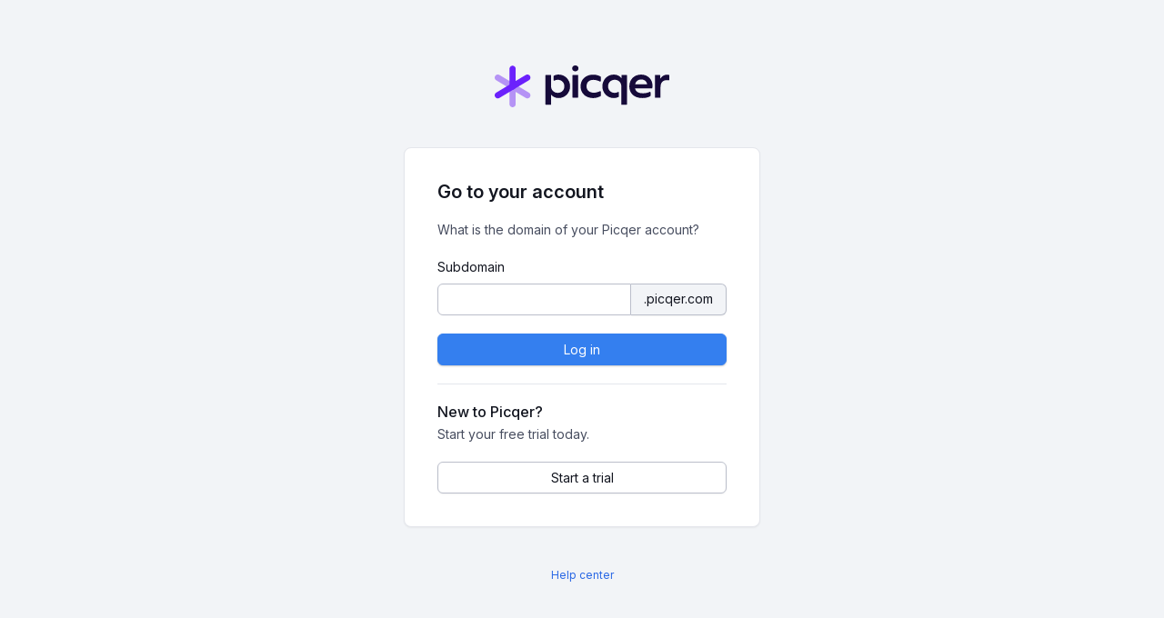

--- FILE ---
content_type: text/html; charset=UTF-8
request_url: https://redirect.picqer.com/choose?redirect=%2Fconfig%2Forderfields
body_size: 3897
content:
<!doctype html>
<html lang="nl_NL.UTF-8">
<head>
    <title> Picqer</title>
    <meta http-equiv="Content-Type" content="text/html;charset=utf-8">
    <meta name="viewport" content="width=device-width, initial-scale=1.0">
    <meta name="robots" content="noindex, nofollow">
    <meta name="csrf-token" content="WAbe7i6RAwXvuKz2U8d0JzX0K0sFTgaCZ5GksPrx">
    <script type="text/javascript">
    (() => {
        if (CSS.supports("(font: -apple-system-body) and (-webkit-touch-callout: default)")) {
            fixRootFontSizeQuirk();
            // Re-apply fix when the font scaling setting changes
            new ResizeObserver(fixRootFontSizeQuirk).observe(document.documentElement);
        }

        function fixRootFontSizeQuirk() {
            const div = document.createElement("div");
            div.setAttribute("style", "font: -apple-system-body");
            document.documentElement.appendChild(div);
            const style = getComputedStyle(div);
            if (style.fontSize === "17px") {
                document.documentElement.style.setProperty("font-size", "16px");
            }
            document.documentElement.removeChild(div);
        }
    })();
</script>
    <link rel="preload" as="style" href="https://assets.picqer.net/p/63f36792/build/assets/picqer.css" /><link rel="stylesheet" href="https://assets.picqer.net/p/63f36792/build/assets/picqer.css" />    <link rel="icon" href="/favicon.ico" sizes="32x32">
    <link rel="icon" href="/favicon.png" type="image/png">
    <link rel="icon" href="/favicon.svg" type="image/svg+xml">
    <link rel="apple-touch-icon" href="/apple-touch-icon.png" sizes="180x180">
    <script id="bundle-script-tag-picqer" data-params="{&quot;version&quot;:&quot;63f36792ede8bbea7c86e668daf095ade7e1f88c&quot;,&quot;bugsnagKey&quot;:&quot;6cd5b10a693b64302b669e3581a0946d&quot;,&quot;company&quot;:null,&quot;language&quot;:&quot;nl_NL.UTF-8&quot;,&quot;user&quot;:null}" >
</script>
<link rel="modulepreload" as="script" href="https://assets.picqer.net/p/63f36792/build/assets/picqer-B6NwoWvK.js" /><link rel="modulepreload" as="script" href="https://assets.picqer.net/p/63f36792/build/assets/notifier-C0wlZj5E.js" /><link rel="modulepreload" as="script" href="https://assets.picqer.net/p/63f36792/build/assets/enableOnBarcodeScannedEvent-DNmkMJtv.js" /><link rel="modulepreload" as="script" href="https://assets.picqer.net/p/63f36792/build/assets/alert-message-luaaYiCj.js" /><link rel="modulepreload" as="script" href="https://assets.picqer.net/p/63f36792/build/assets/hideFieldsWhenOnlyAccessibleViaApi-CFutUS9f.js" /><link rel="modulepreload" as="script" href="https://assets.picqer.net/p/63f36792/build/assets/FormModal-BtaUIDEM.js" /><link rel="modulepreload" as="script" href="https://assets.picqer.net/p/63f36792/build/assets/InfoBubble-ErG8Wi0P.js" /><link rel="modulepreload" as="script" href="https://assets.picqer.net/p/63f36792/build/assets/markup-driven-behavior-pR9K0OID.js" /><link rel="modulepreload" as="script" href="https://assets.picqer.net/p/63f36792/build/assets/Alert-DlOKSDEs.js" /><link rel="modulepreload" as="script" href="https://assets.picqer.net/p/63f36792/build/assets/SnoozePicklistsModal-BRZdtnZ1.js" /><link rel="modulepreload" as="script" href="https://assets.picqer.net/p/63f36792/build/assets/FeatureFlagEventBinds-BwZ1gG6n.js" /><link rel="modulepreload" as="script" href="https://assets.picqer.net/p/63f36792/build/assets/index-D1udvy68.js" /><link rel="modulepreload" as="script" href="https://assets.picqer.net/p/63f36792/build/assets/createSpinnerElement-DL17hhd2.js" /><link rel="modulepreload" as="script" href="https://assets.picqer.net/p/63f36792/build/assets/vue.esm-D1DJb0Fy.js" /><link rel="modulepreload" as="script" href="https://assets.picqer.net/p/63f36792/build/assets/_baseIteratee-BIGmz-wt.js" /><link rel="modulepreload" as="script" href="https://assets.picqer.net/p/63f36792/build/assets/user-B7CTSr0v.js" /><link rel="modulepreload" as="script" href="https://assets.picqer.net/p/63f36792/build/assets/keysIn-BRx2Kz0O.js" /><link rel="modulepreload" as="script" href="https://assets.picqer.net/p/63f36792/build/assets/debounce-BTaGl3-b.js" /><link rel="modulepreload" as="script" href="https://assets.picqer.net/p/63f36792/build/assets/FieldsManager-DP8TRjaW.js" /><script type="module" src="https://assets.picqer.net/p/63f36792/build/assets/picqer-B6NwoWvK.js"></script>    <script id="bundle-script-tag-_web-components" >
</script>
<link rel="modulepreload" as="script" href="https://assets.picqer.net/p/63f36792/build/assets/_web-components-75_Ytnjl.js" /><link rel="modulepreload" as="script" href="https://assets.picqer.net/p/63f36792/build/assets/hideFieldsWhenOnlyAccessibleViaApi-CFutUS9f.js" /><script type="module" src="https://assets.picqer.net/p/63f36792/build/assets/_web-components-75_Ytnjl.js"></script>            </head>
<body class="small-window-body login-body">

    <div class="header">
        <div class="logo">
            <a href="/">
                <svg id="Layer_1" data-name="Layer 1" xmlns="http://www.w3.org/2000/svg" viewBox="0 0 6500 1559.5">
    <defs>
        <style>
            .cls-1 {
                fill: #160a3a;
            }

            .cls-1, .cls-2, .cls-3 {
                stroke-width: 0px;
            }

            .cls-2 {
                fill: #b593f5;
            }

            .cls-3 {
                fill: #6b21fc;
            }
        </style>
    </defs>
    <g>
        <path class="cls-2" d="m665.07,899.41c-20.19,0-40.64-5.3-59.2-16.43L55.99,553.04C1.39,520.28-16.31,449.46,16.45,394.86c32.75-54.6,103.59-72.32,158.17-39.56l549.87,329.93c54.6,32.76,72.31,103.58,39.55,158.18-21.61,36.03-59.81,55.99-98.96,55.99Z"/>
        <path class="cls-2" d="m1214.93,1229.31c-20.19,0-40.63-5.3-59.2-16.43l-549.86-329.91c-54.6-32.76-72.31-103.58-39.55-158.18,32.75-54.6,103.54-72.29,158.17-39.56l549.86,329.91c54.6,32.76,72.31,103.58,39.55,158.18-21.61,36.03-59.81,55.99-98.96,55.99Z"/>
        <path class="cls-2" d="m665.18,1559.22c-63.67,0-115.29-51.6-115.29-115.28v-659.84c0-63.67,51.62-115.28,115.29-115.28s115.29,51.6,115.29,115.28v659.84c0,63.67-51.62,115.28-115.29,115.28Z"/>
        <path class="cls-3" d="m665.18,899.38c-63.67,0-115.29-51.6-115.29-115.28V124.26c0-63.67,51.62-115.28,115.29-115.28s115.29,51.6,115.29,115.28v659.84c0,63.67-51.62,115.28-115.29,115.28Z"/>
        <path class="cls-3" d="m665.28,899.41c-39.16,0-77.35-19.97-98.96-55.99-32.76-54.6-15.06-125.42,39.53-158.18l549.87-329.93c54.59-32.68,125.43-15.02,158.17,39.56,32.76,54.6,15.06,125.42-39.53,158.18l-549.87,329.93c-18.56,11.13-39.01,16.43-59.2,16.43Z"/>
        <path class="cls-3" d="m115.41,1229.31c-39.17,0-77.35-19.97-98.96-55.99-32.76-54.6-15.06-125.42,39.55-158.18l549.87-329.91c54.6-32.76,125.41-15.02,158.17,39.56,32.76,54.6,15.06,125.42-39.55,158.18l-549.87,329.91c-18.56,11.13-39.02,16.43-59.2,16.43Z"/>
    </g>
    <path class="cls-1" d="m3105.85,369.1v819.71c0,7.57-6.14,13.7-13.7,13.7h-182.39c-7.57,0-13.7-6.14-13.7-13.7V369.1c0-7.57,6.14-13.7,13.7-13.7h182.39c7.57,0,13.7,6.14,13.7,13.7Zm2769.11,381.58c0,31.48-3.46,71.1-7.5,95.21-1.11,6.63-6.81,11.32-13.53,11.32h-629.25c27.41,125.87,124.23,182.31,301.73,182.31,117.03,0,201.26-32.32,244.01-53.58,14.73-7.33,31.94,3.02,31.94,19.47v123.37c0,8.66-4.18,16.74-11.69,21.06-66.82,38.48-169.87,67.18-290.05,67.18-335.66,0-488.94-198.46-488.94-437.26s164.61-438.9,442.12-438.9c256.54,0,421.15,193.61,421.15,409.82Zm-648.65-43.56h448.55c-14.52-114.57-104.9-185.53-219.42-185.53s-203.35,64.52-229.13,185.53Zm-1739.71,240.51c-96.85-88.75-79.49-261.06-10.97-335.3,81.75-92.93,260.89-102.06,443.8-12.58,14.4,7.05,31.18-3.79,31.18-19.82v-146.59c0-8.96-4.74-17.28-12.61-21.54-53.89-29.17-145.85-68.2-262.91-68.22-48.42,0-265.41-.04-394.29,175.19-79.45,108.03-83.79,226.05-83.77,262.58.02,40.08,5.38,151.78,79.12,255.48,131.46,184.86,363.94,180.76,405.1,180.04,114.47-2.01,204.05-41.55,257.07-71.31,7.7-4.32,12.29-12.53,12.29-21.36v-144.33c0-15.93-16.63-26.89-30.98-19.96-172.65,83.41-340.74,72.3-433.04-12.27ZM3010.03.52h-18.16c-60.14,0-108.88,48.75-108.88,108.88h0c0,60.14,48.75,108.88,108.88,108.88h18.16c60.14,0,108.88-48.75,108.88-108.88h0c0-60.14-48.75-108.88-108.88-108.88Zm-629.53,340.35c-68.02,0-128.07,16.72-178.7,44.38-7.83,4.28-12.5,12.74-12.5,21.66v140.21c0,16.54,17.6,27.52,32,19.37,35.68-20.2,77.84-32,125.34-32,146.83,0,246.84,108.12,246.84,245.28s-100.01,243.65-246.84,243.65-246.91-108.12-246.91-243.65c0-.27.07-.54.07-.82h-.07v-409.86c0-7.57-6.14-13.7-13.7-13.7h-182.32c-7.57,0-13.7,6.14-13.7,13.7v1085.69c0,7.57,6.14,13.7,13.7,13.7h182.32c7.57,0,13.7-6.14,13.7-13.7v-363.62h3.26c59.71,74.23,156.53,125.86,277.51,125.86,245.28,0,425.97-198.46,425.97-437.26s-180.68-438.9-425.97-438.9Zm3765.96,14.53c7.26,0,13.26,5.67,13.68,12.92l7.33,127.47h3.26c15.34-33.08,44.78-70.6,86.32-99.85,16.47-11.61,75.3-50.24,158.88-50.24,16.87,0,46.87,1.8,59.28,4.17,11.99,2.28,24.77,5.54,24.77,23.84,0,27.74-.11,168.66-.11,168.66,0,0,2.54,15.7-18.93,11.87-21.93-4.13-49.7-6.81-69.82-6.81-154.9,0-237.21,100.01-237.21,254.91v386.48c0,7.57-6.14,13.7-13.7,13.7h-182.32c-7.57,0-13.7-6.14-13.7-13.7V369.1c0-7.57,6.14-13.7,13.7-13.7h168.56Zm-1411.99-.05c-7.57,0-13.7,6.14-13.7,13.7v104.09h-3.18c-59.71-77.45-158.17-132.31-284.03-132.31-245.28,0-425.97,200.06-425.97,438.9s180.68,437.26,425.97,437.26c67.85,0,127.95-16.39,178.56-43.75,7.91-4.27,12.64-12.76,12.64-21.74v-140.64c0-16.54-17.74-27.39-32.16-19.28-35.63,20.05-77.7,31.8-125.11,31.8-146.91,0-246.91-108.12-246.91-243.65s100.01-245.28,246.91-245.28,246.84,108.12,246.84,245.28c0,.43-.11.8-.11,1.2h.11v673.81c0,7.57,6.14,13.7,13.7,13.7h182.39c7.57,0,13.7-6.14,13.7-13.7V369.05c0-7.57-6.14-13.7-13.7-13.7h-175.95Z"/>
</svg>
            </a>
        </div>
    </div>

    <div class="small-window login">
        <div class="content">
            
    <div class="login-form">
        
                    <h2>Go to your account</h2>
            <p>What is the domain of your Picqer account?</p>
            <form method="post" id="" action=""   class=" ">
            <input name="_token" type="hidden" value="WAbe7i6RAwXvuKz2U8d0JzX0K0sFTgaCZ5GksPrx">
            <input type="hidden" name="redirect" id="field-redirect" value="/config/orderfields">


            <div class="form-group    " >
    <label class="form-control-label " for="field-subdomain">
        Subdomain            </label>
    <div class="form-controls">
                    <div class="input-group">
                            <input type="text" name="subdomain" placeholder="" id="field-subdomain"  autofocus  value="" class="form-control "    >

<span class="input-group-addon">.picqer.com</span>
                        </div>
                </div>
        </div>


            <button type="submit" class="btn btn-primary btn-full-width">Log in</button>

            </form>
            <hr>

            <h3>New to Picqer?</h3>
            <p>Start your free trial today.</p>
            <a href="https://picqer.com/signup" target="_blank" rel="noopener noreferrer" class="btn btn-default btn-full-width">Start a trial</a>
        
    </div>
        </div>
    </div>

        <p class="questions">
        <a href="https://picqer.com/en/support" target="_blank">Help center</a>
    </p>
</body>
</html>


--- FILE ---
content_type: text/css
request_url: https://assets.picqer.net/p/63f36792/build/assets/picqer.css
body_size: 89324
content:
@charset "UTF-8";
:root {
  --vertical-space-between-components: 0.625rem;
  --page-title-font-size: 22px;
  --page-title-line-height: 1.5rem;
  --page-padding-vertical: 0.625rem;
  --page-padding-horizontal: 0.5rem;
  --page-heading-padding-top: 0.375rem;
  --page-heading-padding-bottom: 1rem;
  --page-heading-padding-horizontal: 1rem;
  --page-content-padding-horizontal: 0;
  --page-section-space-between: 1rem;
  --card-header-padding: 0.625rem 1.125rem;
  --card-section-padding: 1.125rem;
  --card-footer-padding: 0.625rem 1.125rem;
  --card-header-min-height: 3.25rem;
  --card-footer-min-height: 3.25rem;
  --modal-header-padding: 1.125rem;
  --modal-body-padding: 1.125rem;
  --modal-section-padding: 1.125rem;
  --modal-footer-padding: 1.125rem;
  --alert-padding: 0.75rem 1.125rem;
}
@media screen and (min-width: 768px) {
  :root {
    --vertical-space-between-components: 1.25rem;
    --page-title-font-size: 1.75rem;
    --page-title-line-height: 2.25rem;
    --page-padding-vertical: 0;
    --page-padding-horizontal: 0;
    --page-heading-padding-top: 2rem;
    --page-heading-padding-bottom: 1.5rem;
    --page-heading-padding-horizontal: 1rem;
    --page-content-padding-horizontal: 1rem;
    --page-section-space-between: 2rem;
  }
}

@font-face {
  font-family: "Inter";
  font-style: normal;
  font-weight: 100 900;
  src: url("./InterVariable.woff2") format("woff2");
}
/* modern-normalize v3.0.1 | MIT License | https://github.com/sindresorhus/modern-normalize */
/*
Document
========
*/
/**
Use a better box model (opinionated).
*/
*,
::before,
::after {
  box-sizing: border-box;
}

html {
  /* Improve consistency of default fonts in all browsers. (https://github.com/sindresorhus/modern-normalize/issues/3) */
  font-family: system-ui, "Segoe UI", Roboto, Helvetica, Arial, sans-serif, "Apple Color Emoji", "Segoe UI Emoji";
  line-height: 1.15; /* 1. Correct the line height in all browsers. */
  -webkit-text-size-adjust: 100%; /* 2. Prevent adjustments of font size after orientation changes in iOS. */
  tab-size: 4; /* 3. Use a more readable tab size (opinionated). */
}

/*
Sections
========
*/
body {
  margin: 0; /* Remove the margin in all browsers. */
}

/*
Text-level semantics
====================
*/
/**
Add the correct font weight in Chrome and Safari.
*/
b,
strong {
  font-weight: bolder;
}

/**
1. Improve consistency of default fonts in all browsers. (https://github.com/sindresorhus/modern-normalize/issues/3)
2. Correct the odd 'em' font sizing in all browsers.
*/
code,
kbd,
samp,
pre {
  font-family: ui-monospace, SFMono-Regular, Consolas, "Liberation Mono", Menlo, monospace; /* 1 */
  font-size: 1em; /* 2 */
}

/**
Add the correct font size in all browsers.
*/
small {
  font-size: 80%;
}

/**
Prevent 'sub' and 'sup' elements from affecting the line height in all browsers.
*/
sub,
sup {
  font-size: 75%;
  line-height: 0;
  position: relative;
  vertical-align: baseline;
}

sub {
  bottom: -0.25em;
}

sup {
  top: -0.5em;
}

/*
Tabular data
============
*/
/**
Correct table border color inheritance in Chrome and Safari. (https://issues.chromium.org/issues/40615503, https://bugs.webkit.org/show_bug.cgi?id=195016)
*/
table {
  border-color: currentcolor;
}

/*
Forms
=====
*/
/**
1. Change the font styles in all browsers.
2. Remove the margin in Firefox and Safari.
*/
button,
input,
optgroup,
select,
textarea {
  font-family: inherit; /* 1 */
  font-size: 100%; /* 1 */
  line-height: 1.15; /* 1 */
  margin: 0; /* 2 */
}

/**
Correct the inability to style clickable types in iOS and Safari.
*/
button,
[type=button],
[type=reset],
[type=submit] {
  -webkit-appearance: button;
}

/**
Remove the padding so developers are not caught out when they zero out 'fieldset' elements in all browsers.
*/
legend {
  padding: 0;
}

/**
Add the correct vertical alignment in Chrome and Firefox.
*/
progress {
  vertical-align: baseline;
}

/**
Correct the cursor style of increment and decrement buttons in Safari.
*/
::-webkit-inner-spin-button,
::-webkit-outer-spin-button {
  height: auto;
}

/**
1. Correct the odd appearance in Chrome and Safari.
2. Correct the outline style in Safari.
*/
[type=search] {
  -webkit-appearance: textfield; /* 1 */
  outline-offset: -2px; /* 2 */
}

/**
Remove the inner padding in Chrome and Safari on macOS.
*/
::-webkit-search-decoration {
  -webkit-appearance: none;
}

/**
1. Correct the inability to style clickable types in iOS and Safari.
2. Change font properties to 'inherit' in Safari.
*/
::-webkit-file-upload-button {
  -webkit-appearance: button; /* 1 */
  font: inherit; /* 2 */
}

/*
Interactive
===========
*/
/*
Add the correct display in Chrome and Safari.
*/
summary {
  display: list-item;
}

img,
svg,
video,
canvas,
audio,
iframe,
embed,
object {
  display: block;
  vertical-align: middle;
}

html {
  -webkit-tap-highlight-color: transparent;
}
@supports (font: -apple-system-body) and (-webkit-touch-callout: default) {
  html {
    /* Needed to scale fonts automatically based on iOS accessibility settings */
    font: -apple-system-body;
  }
}

body {
  font-family: "Inter", sans-serif;
  font-size: 87.5%;
  color: hsl(226, 25%, 10%);
  line-height: 1.5;
  text-rendering: optimizeLegibility;
}

p {
  margin-top: 0;
}

ul,
ol {
  margin-top: 0;
  padding-left: 1.25rem;
}

a {
  text-decoration: none;
  color: hsl(220, 78%, 53%);
}
a:hover {
  color: hsl(223, 71%, 48%);
  text-decoration: underline;
}

hr {
  margin: 1.25rem 0;
  border: none;
  border-top: 1px solid hsl(225, 17%, 91%);
}

h4, b, strong {
  font-weight: 600;
}

h1 small, h2 small, h3 small {
  color: hsl(224, 8%, 47%);
  font-weight: 400;
}

img {
  display: inline;
}

.reset-link, .location-label, input[type=file]::file-selector-button, .nav-tabs > li > a, .nav-tabs > li button, a.inline-help, a.disguised-link, .heading .heading-title ul.breadcrumbs li a, .dropdown-menu > li :where(a, button), .comment-section .add-comment__mentions__menu > li :where(a, button), .btn, #navigation #menu ul li a, #header .logo-company .logo a, .page-heading .header-breadcrumbs ul.breadcrumbs li a {
  color: hsl(226, 25%, 10%);
  text-decoration: none;
  font-weight: 400;
  border: 0;
}

.input-group {
  display: flex;
  align-items: center;
}

#content {
  background-color: hsl(0, 0%, 100%);
}

.page-with-card-layout {
  background-color: hsl(225, 25%, 96%);
}
.page-with-card-layout #content {
  background-color: hsl(225, 25%, 96%);
}
.page-with-card-layout #navigation {
  border-right: 0;
}

h2 {
  font-size: 1.125rem;
  line-height: 1.25;
  margin-top: 1.75rem;
  margin-bottom: 1.25rem;
  padding-bottom: 0.875rem;
  border-bottom: 1px solid hsl(225, 17%, 91%);
  font-weight: 500;
}

h3 {
  font-size: 1rem;
  line-height: 1.25;
  margin-top: 1.25rem;
  margin-bottom: 0.25rem;
  font-weight: 500;
}

pre {
  margin: 0;
}

.form-horizontal .control-label, .form-horizontal .form-control-label {
  font-weight: normal;
}

.horizontal-key-value-pairs {
  display: flex;
  flex-wrap: wrap;
}
.horizontal-key-value-pairs .key-value-group {
  display: flex;
}
.horizontal-key-value-pairs .key-value-group .key {
  color: hsl(225, 14%, 33%);
}
.horizontal-key-value-pairs .key-value-group:not(:last-child) {
  margin-right: 1.25rem;
}
.horizontal-key-value-pairs .key-value-group .value {
  margin-left: 0.875rem;
}

.bottom-button-bar {
  padding: 0.875rem 0;
  display: flex;
  justify-content: space-between;
  align-items: center;
  flex-wrap: wrap;
}
@media (min-width: 768px) {
  .bottom-button-bar {
    position: sticky;
    bottom: 0;
    margin-left: calc(var(--page-content-padding-horizontal) * -1);
    margin-right: calc(var(--page-content-padding-horizontal) * -1);
    padding-left: var(--page-content-padding-horizontal);
    padding-right: var(--page-content-padding-horizontal);
    border-top: 1px solid hsl(225, 17%, 91%);
    background-color: hsl(0, 0%, 100%);
  }
}

.price {
  white-space: nowrap;
}

.big-loading-message {
  margin: 1.25rem 0.875rem;
  text-align: center;
}

.graph-area {
  height: 220px;
  margin-bottom: 1rem;
}

.inline-icons {
  width: 1.75rem;
  float: right;
  text-align: right;
  white-space: nowrap;
}

.productfields-list {
  font-size: 0.9em;
  margin-top: 0.4em;
  padding-left: 0.875rem;
}
.productfields-list .title {
  color: #666;
}

.product-fields {
  font-size: 0.75rem;
}
.product-fields .title {
  color: #6e7381;
}

@media (min-width: 970px) {
  .responsive-columns {
    display: flex;
  }
  .responsive-columns > * {
    flex: 1;
    margin-left: 0.875rem;
    margin-right: 0.875rem;
  }
  .responsive-columns > *:first-child {
    margin-left: 0;
  }
  .responsive-columns > *:last-child {
    margin-right: 0;
  }
}

.card .nav-tabs, #location-wizard-status .new-locations .nav-tabs,
#location-wizard-status .existing-locations .nav-tabs {
  margin-bottom: 0;
}
.card .nav-tabs > li:first-child, #location-wizard-status .new-locations .nav-tabs > li:first-child,
#location-wizard-status .existing-locations .nav-tabs > li:first-child {
  margin-left: 0.875rem;
}
.card .index-table, #location-wizard-status .new-locations .index-table,
#location-wizard-status .existing-locations .index-table {
  margin-top: 0;
  margin-bottom: 0.375rem;
}
.card .index-table > p, #location-wizard-status .new-locations .index-table > p,
#location-wizard-status .existing-locations .index-table > p {
  padding: 1.25rem;
  margin-bottom: 0;
}
.card .index-table .picqer-table, #location-wizard-status .new-locations .index-table .picqer-table,
#location-wizard-status .existing-locations .index-table .picqer-table {
  margin: 0;
}
.card .index-table .picqer-table tr td:first-child, #location-wizard-status .new-locations .index-table .picqer-table tr td:first-child,
#location-wizard-status .existing-locations .index-table .picqer-table tr td:first-child,
.card .index-table .picqer-table tr th:first-child,
#location-wizard-status .new-locations .index-table .picqer-table tr th:first-child,
#location-wizard-status .existing-locations .index-table .picqer-table tr th:first-child {
  padding-left: 1.25rem;
}
.card .index-table .picqer-table tr td:last-child, #location-wizard-status .new-locations .index-table .picqer-table tr td:last-child,
#location-wizard-status .existing-locations .index-table .picqer-table tr td:last-child,
.card .index-table .picqer-table tr th:last-child,
#location-wizard-status .new-locations .index-table .picqer-table tr th:last-child,
#location-wizard-status .existing-locations .index-table .picqer-table tr th:last-child {
  padding-right: 1.25rem;
}
.card .index-table .picqer-table tr td.table-cell-indented, #location-wizard-status .new-locations .index-table .picqer-table tr td.table-cell-indented,
#location-wizard-status .existing-locations .index-table .picqer-table tr td.table-cell-indented {
  padding-left: 2.25rem;
}
.card .index-table .picqer-table tr:hover td, #location-wizard-status .new-locations .index-table .picqer-table tr:hover td,
#location-wizard-status .existing-locations .index-table .picqer-table tr:hover td {
  background-color: hsl(220, 27%, 97%);
}
.card .starter-message, #location-wizard-status .new-locations .starter-message,
#location-wizard-status .existing-locations .starter-message {
  background: transparent;
  border: none;
  margin: 0;
}

.request-headers, .request-body {
  font-family: monospace;
  font-size: 0.75rem;
  background-color: hsl(225, 25%, 96%);
  padding: 0.875rem;
  overflow-x: auto;
  border-radius: 0.375rem;
}

.request-body {
  white-space: pre;
}

.align-right {
  text-align: right;
}

.align-center {
  text-align: center;
}

.align-middle {
  vertical-align: middle;
}

.hidden {
  display: none !important;
}

.invisible {
  visibility: hidden;
}

/* Make content visible only to screen readers but not visually */
.screen-reader-only:not(:focus):not(:active) {
  clip: rect(0 0 0 0);
  clip-path: inset(50%);
  position: absolute;
  width: 1px;
  height: 1px;
  overflow: hidden;
  white-space: nowrap;
}

.extra-info {
  margin: 1.75rem 0;
  color: hsl(224, 8%, 47%);
  font-size: 0.625rem;
}
.extra-info ul {
  list-style: none;
  margin: 0;
  padding: 0;
}
.extra-info ul li {
  margin-right: 0.875rem;
  margin-top: 0.25rem;
  margin-bottom: 0.25rem;
}

.page-with-card-layout .extra-info ul {
  text-align: center;
}
.page-with-card-layout .extra-info ul li {
  display: inline-block;
  margin-right: 0.375rem;
}
.page-with-card-layout .extra-info ul li:not(:last-child)::after {
  content: "·";
  margin-left: 0.375rem;
}

.less-important, .deactivation-fulfilment-customer .deactivation-fulfilment-customer-message, .rights-apikeys .rights-apikey .created, .rights-user-details .user-last-login, .location-picker-container .location-picker .locations .selectable-location .location-remarks {
  color: hsl(225, 14%, 33%);
  font-size: 0.75rem;
}

.positive {
  color: hsl(162, 100%, 24%);
  font-weight: 500;
}

.negative {
  color: hsl(0, 65%, 42%);
  font-weight: 500;
}

.text-info {
  color: hsl(220, 97%, 66%);
}

.text-success, .small-oke-message {
  color: hsl(162, 100%, 24%);
}

.text-warning {
  color: hsl(23, 93%, 40%);
}

.text-danger {
  color: hsl(0, 65%, 42%);
}

.text-paused {
  color: hsl(262, 82%, 50%);
}

.text-muted {
  color: hsl(224, 8%, 47%);
}

.text-tabular {
  font-variant-numeric: tabular-nums;
}

.font-semibold {
  font-weight: 600;
}

.line-through {
  text-decoration: line-through;
}

.icon-warning {
  color: hsl(23, 93%, 40%);
}

.bg-danger {
  background-color: hsl(0, 68%, 95%);
}

.pull-right {
  float: right;
}

.avatar, .user-avatar {
  height: 1.75rem;
  width: 1.75rem;
  flex: 0 0 1.75rem;
  border-radius: 999px;
  background-size: cover;
  background-position: center center;
  background-repeat: no-repeat;
  display: block;
  overflow: hidden;
}
.avatar.avatar-lg, .avatar.user-avatar-medium, .avatar-lg.user-avatar, .user-avatar.user-avatar-medium {
  height: 2.25rem;
  width: 2.25rem;
  flex: 0 0 2.25rem;
}
.avatar.avatar-xl, .avatar.user-avatar-large, .avatar-xl.user-avatar, .user-avatar.user-avatar-large {
  height: 2.75rem;
  width: 2.75rem;
  flex: 0 0 2.75rem;
}
.avatar img, .user-avatar img {
  width: 100%;
  height: 100%;
}
.avatar.avatar-fulfilment-placeholder, .avatar-fulfilment-placeholder.user-avatar {
  display: flex;
  align-items: center;
  justify-content: center;
  font-size: 0.875rem;
  background: hsl(228, 16%, 94%);
  color: hsl(225, 14%, 33%);
}

.reset-list, .location-wizard .locations-to-create, .plans-overview .plan ul.features, .user-rights-group .user-rights, .one-line-order-summary ul {
  margin: 0;
  padding: 0;
  list-style: none;
}

.horizontal-list {
  margin: 0;
  padding: 0;
  display: inline-flex;
  flex-wrap: wrap;
}
.horizontal-list > * {
  list-style-type: none;
  word-break: break-word;
}
.horizontal-list > *:not(:last-child)::after {
  content: "·";
  margin: 0 0.375rem;
  color: hsl(225, 14%, 33%);
}
.horizontal-list__icon {
  color: hsl(225, 14%, 33%);
  margin-right: 0.375rem;
  user-select: none;
}
.horizontal-list.margin-bottom {
  margin-bottom: 1rem;
}

.margin-bottom {
  margin-bottom: 1rem;
}

.reset-heading {
  font-size: 0.875rem;
  line-height: 1.5;
  padding: 0;
  margin: 0;
  border: none;
  font-weight: normal;
}

@media (min-width: 768px) {
  .grid-with-two-columns, .order-addresses,
  .order-details-table {
    display: grid;
    grid-template-columns: repeat(2, minmax(0, 1fr));
  }
  .grid-with-three-columns {
    display: grid;
    grid-template-columns: repeat(2, minmax(0, 1fr));
  }
}
[v-cloak] {
  display: none;
}

a[disabled],
button[disabled],
input[type=submit][disabled] {
  pointer-events: none;
}

.remarks-indication-icon,
.comments-indication-icon,
.via-portal-icon {
  color: hsl(224, 8%, 47%);
  margin: 0 0.25rem;
  cursor: pointer;
}

.floating-bar {
  position: fixed;
  z-index: 1030;
  left: 1rem;
  right: 1rem;
  bottom: 1rem;
  padding: 0.75rem 1rem;
  border-radius: 0.375rem;
  background-color: hsl(228, 16%, 94%);
  border: 1px solid hsl(225, 17%, 91%);
  box-shadow: 0 10px 15px -3px rgba(0, 0, 0, 0.1), 0 4px 6px -2px rgba(0, 0, 0, 0.05);
}
.floating-bar__label {
  overflow: hidden;
  display: -webkit-box;
  -webkit-box-orient: vertical;
  -webkit-line-clamp: 1;
  color: hsl(226, 25%, 10%);
  flex-grow: 1;
}

.whitespace-nowrap {
  white-space: nowrap;
}

.break-words {
  word-break: break-word;
}

.list-unstyled {
  padding-left: 0;
  list-style: none;
}

.text-truncate {
  overflow: hidden;
  text-overflow: ellipsis;
  white-space: nowrap;
}

.stock-amount-x {
  text-wrap: nowrap;
}
.stock-amount-x:after {
  user-select: none;
  opacity: 60%;
  margin-left: 0.25rem;
  content: "×";
}

.system-user::before {
  margin-right: 0.25rem;
  font-family: "Font Awesome 6 Pro";
  content: "\f544";
}
.system-user {
  color: #6e7381;
}

.d-contents {
  display: contents;
}

@media (max-width: 767px) {
  .d-mobile-none {
    display: none !important;
  }
}

@media (min-width: 768px) {
  .d-desktop-none {
    display: none !important;
  }
}

.pulse {
  display: inline-block;
  position: relative;
  width: 1rem;
  height: 1rem;
  margin-right: 0.35rem;
  border-radius: 50%;
  background: hsl(162, 100%, 24%);
  box-shadow: 0 0 0 hsla(162, 100%, 24%, 0.4);
  animation: pulse 3s infinite;
}

@keyframes pulse {
  50% {
    box-shadow: 0 0 0 0.35rem hsla(162, 100%, 24%, 0);
  }
  75% {
    box-shadow: 0 0 0 0 hsla(162, 100%, 24%, 0);
  }
}
.row {
  display: flex;
  flex-wrap: wrap;
  margin-left: -0.875rem;
  margin-right: -0.875rem;
}
.row > * {
  flex-shrink: 0;
  width: 100%;
  max-width: 100%;
  position: relative;
  padding-left: 0.875rem;
  padding-right: 0.875rem;
}

@media (min-width: 768px) {
  [class^=col-sm-],
  [class*=" col-sm-"] {
    flex: 0 0 auto;
  }
  .col-sm-1 {
    width: 8.3333333333%;
  }
  .col-sm-2 {
    width: 16.6666666667%;
  }
  .col-sm-3 {
    width: 25%;
  }
  .col-sm-4 {
    width: 33.3333333333%;
  }
  .col-sm-5 {
    width: 41.6666666667%;
  }
  .col-sm-6 {
    width: 50%;
  }
  .col-sm-7 {
    width: 58.3333333333%;
  }
  .col-sm-8 {
    width: 66.6666666667%;
  }
  .col-sm-9 {
    width: 75%;
  }
  .col-sm-10 {
    width: 83.3333333333%;
  }
  .col-sm-11 {
    width: 91.6666666667%;
  }
  .col-sm-12 {
    width: 100%;
  }
}
@media (min-width: 992px) {
  [class^=col-md-],
  [class*=" col-md-"] {
    flex: 0 0 auto;
  }
  .col-md-1 {
    width: 8.3333333333%;
  }
  .col-md-2 {
    width: 16.6666666667%;
  }
  .col-md-3 {
    width: 25%;
  }
  .col-md-4 {
    width: 33.3333333333%;
  }
  .col-md-5 {
    width: 41.6666666667%;
  }
  .col-md-6 {
    width: 50%;
  }
  .col-md-7 {
    width: 58.3333333333%;
  }
  .col-md-8 {
    width: 66.6666666667%;
  }
  .col-md-9 {
    width: 75%;
  }
  .col-md-10 {
    width: 83.3333333333%;
  }
  .col-md-11 {
    width: 91.6666666667%;
  }
  .col-md-12 {
    width: 100%;
  }
}
@media print {
  *,
  *:before,
  *:after {
    background: transparent !important;
    color: #000 !important;
    box-shadow: none !important;
    text-shadow: none !important;
  }
  a,
  a:visited {
    text-decoration: none;
  }
  #header,
  #navigation,
  .heading .heading-controls {
    display: none !important;
  }
  #app {
    display: block;
  }
  .btn,
  .table-options {
    display: none;
  }
  body {
    background-color: hsl(0, 0%, 100%);
    padding: 0 !important;
  }
  #content {
    padding: 0 !important;
  }
  p,
  h2,
  h3 {
    orphans: 3;
    widows: 3;
  }
  h2,
  h3 {
    page-break-after: avoid;
  }
  a[href]:after {
    content: none;
  }
}
.page-with-card-layout .page.page-size-medium .page-heading,
.page-with-card-layout .page.page-size-medium .page-content,
.page-with-card-layout .page.page-size-medium .page-footer {
  max-width: 78rem;
}

.page {
  padding: var(--page-padding-vertical) var(--page-padding-horizontal);
}
.page:has(.floating-bar) {
  padding-bottom: 4.5rem;
}
.page .page-heading {
  padding-top: var(--page-heading-padding-top);
  padding-bottom: var(--page-heading-padding-bottom);
  padding-left: var(--page-heading-padding-horizontal);
  padding-right: var(--page-heading-padding-horizontal);
}
.page .page-heading .page-heading-logo {
  display: flex;
  justify-content: center;
  padding: 2.75rem 0;
}
.page .page-heading .page-heading-logo svg {
  height: 3rem;
}
.page .page-content {
  padding-left: var(--page-content-padding-horizontal);
  padding-right: var(--page-content-padding-horizontal);
}
.page .page-section {
  margin-bottom: var(--page-section-space-between);
}
.page .page-section:not(:first-child) {
  margin-top: var(--page-section-space-between);
}
.page .page-section .page-section-header {
  margin-bottom: 1rem;
}
.page .page-section .page-section-header h2 {
  font-size: 1.125rem;
  line-height: 1.375;
  color: hsl(225, 14%, 33%);
  font-weight: 400;
  padding: 0;
  margin: 0;
  border: none;
}
@media (max-width: 767px) {
  .page .page-section .page-section-header {
    margin-bottom: 0.625rem;
  }
  .page .page-section .page-section-header h2 {
    font-size: 1rem;
    font-weight: 500;
  }
}
@media (min-width: 768px) {
  .page .page-heading,
  .page .page-content,
  .page .page-footer {
    margin-left: auto;
    margin-right: auto;
  }
  .page.page-size-extra-small .page-heading,
  .page.page-size-extra-small .page-content,
  .page.page-size-extra-small .page-footer {
    max-width: 36.75rem;
  }
  .page.page-size-small .page-heading,
  .page.page-size-small .page-content,
  .page.page-size-small .page-footer {
    max-width: 49rem;
  }
  .page.page-size-medium .page-heading,
  .page.page-size-medium .page-content,
  .page.page-size-medium .page-footer {
    max-width: 63rem;
  }
  .page.page-size-wide .page-heading,
  .page.page-size-wide .page-content,
  .page.page-size-wide .page-footer {
    max-width: 77rem;
  }
  .page.page-size-fluid .page-heading,
  .page.page-size-fluid .page-content,
  .page.page-size-fluid .page-footer {
    max-width: calc(100vw - 15rem);
  }
}

.page-columns {
  display: grid;
  grid-template-columns: repeat(12, minmax(0, 1fr));
  gap: 20px;
}
@media screen and (max-width: 1023px) {
  .page-columns {
    display: block;
  }
}
.page-columns .page-main-column {
  grid-column: span 12/span 12;
}
.page-columns:has(.page-sidebar) .page-main-column {
  grid-column: span 8/span 8;
}
.page-columns .page-sidebar {
  grid-column: span 4/span 4;
  order: 2;
}

.page-heading .header-row {
  display: flex;
  gap: 1rem;
}
.page-heading .header-title-actions-container {
  flex-grow: 1;
}
.page-heading .header-breadcrumbs {
  color: hsl(225, 14%, 33%);
  margin-bottom: var(--vertical-space-between-components);
}
.page-heading .header-breadcrumbs a {
  color: hsl(224, 8%, 47%);
}
.page-heading .header-breadcrumbs ul.breadcrumbs {
  display: flex;
  flex-wrap: wrap;
  margin: 0;
  padding: 0;
  list-style: none;
}
.page-heading .header-breadcrumbs ul.breadcrumbs li {
  margin: 0 0.375rem 0 0;
  position: relative;
  padding-right: 0.875rem;
}
.page-heading .header-breadcrumbs ul.breadcrumbs li a {
  color: hsl(224, 8%, 47%);
}
.page-heading .header-breadcrumbs ul.breadcrumbs li a:hover {
  text-decoration: underline;
}
.page-heading .header-breadcrumbs ul.breadcrumbs li:after {
  content: "/";
  display: block;
  position: absolute;
  right: 0;
  top: 50%;
  transform: translateY(-50%);
  font-size: 0.75rem;
  color: hsl(224, 8%, 47%);
}
.page-heading .header-breadcrumbs ul.breadcrumbs li:last-child:after {
  content: "";
}
.page-heading .header-title-row {
  display: flex;
  flex-direction: row;
  align-items: flex-start;
  gap: 0.5rem;
}
@media screen and (max-width: 1023px) {
  .page-heading .header-title-row {
    flex-wrap: wrap;
  }
}
.page-heading .header-title-row .header-title-wrapper {
  flex-grow: 1;
}
.page-heading .header-title-row .header-title-wrapper .page-title {
  font-size: var(--page-title-font-size);
  line-height: var(--page-title-line-height);
  font-weight: 600;
  letter-spacing: -0.06px;
  word-break: break-word;
  margin: 0;
  display: inline;
}
.page-heading .header-title-row .header-title-wrapper .page-title-metadata {
  vertical-align: middle;
  display: inline-flex;
  gap: 0.25rem;
}
.page-heading .header-title-row .header-title-wrapper .page-title-metadata > * {
  margin: 0;
}
.page-heading .header-title-row .header-title-wrapper .page-title-metadata:empty {
  display: none;
}
.page-heading .header-title-row .header-actions {
  display: flex;
  flex-direction: row;
  gap: 0.375rem;
}
@media screen and (max-width: 1023px) {
  .page-heading .header-title-row .header-actions {
    flex-wrap: wrap;
  }
}
.page-heading .header-subtitle {
  margin-top: 0.25rem;
  display: flex;
  gap: 0.5rem;
}
.page-heading .header-subtitle #assignee-changer {
  display: inline-block;
}
.page-heading .header-subtitle #assignee-changer .change-picklist-assignee {
  margin-left: 0.25rem;
}

.page-metadata {
  display: flex;
  align-items: baseline;
  gap: 1rem;
}
@media (max-width: 767px) {
  .page-metadata {
    margin-inline: calc(var(--page-heading-padding-horizontal) * -1);
  }
}
.page-metadata__details {
  --key-details-gradient-width: 2.5rem;
  flex: 1 1 auto;
}
@media (min-width: 768px) {
  .page-metadata__details {
    padding-top: 0.5rem;
  }
}
@media (max-width: 767px) {
  .page-metadata__details {
    position: relative;
    white-space: nowrap;
    overflow: hidden;
  }
  .page-metadata__details::after {
    content: "";
    position: absolute;
    top: 0;
    right: 0;
    bottom: 0;
    background-image: linear-gradient(to right, hsla(225, 25%, 95%, 0.25), hsl(225, 25%, 96%));
    width: var(--key-details-gradient-width);
  }
}
.page-metadata__actions-gau {
  margin-left: auto;
}

:root {
  --gau-top-navigation-height: 56px;
  --gau-top-navigation-action-height: 44px;
  --gau-top-navigation-action-padding-inline: .75rem;
}
:root .page-gau-ios {
  --gau-top-navigation-height: 44px;
  --gau-top-navigation-action-height: 36px;
}

@media (max-width: 767px) {
  .page:has(.gau-top-navigation) {
    padding-top: var(--gau-top-navigation-height);
  }
}
.gau-top-navigation {
  height: var(--gau-top-navigation-height);
  top: 0;
  left: 0;
  right: 0;
  z-index: 1030;
  background-color: transparent;
  background-image: linear-gradient(to bottom, hsl(225, 25%, 96%), hsla(225, 25%, 96%, 0.8));
  backdrop-filter: blur(10px);
  -webkit-backdrop-filter: blur(10px);
  padding-inline: calc(var(--card-section-padding) + var(--page-padding-horizontal));
  display: flex;
  align-items: center;
  flex-grow: 1;
  gap: 0.5rem;
}
.gau-top-navigation.scrolling {
  box-shadow: 0 1px 0 0 hsla(225, 17%, 87%, 0.8);
}
@media (max-width: 767px) {
  .gau-top-navigation {
    position: fixed;
    overflow: hidden;
  }
}
.gau-top-navigation__title {
  margin: 0;
  font-size: 1.125rem;
  font-weight: 600;
  overflow: hidden;
  text-overflow: ellipsis;
  white-space: nowrap;
  opacity: 0;
  transition: transform 0.05s ease-in-out, opacity 0.1s linear;
}
.gau-top-navigation.scrolling .gau-top-navigation__title {
  opacity: 1;
}
.gau-top-navigation__actions {
  margin-left: auto;
  display: flex;
  margin-right: calc(-1 * var(--gau-top-navigation-action-padding-inline));
}
.gau-top-navigation__action, .gau-top-navigation__back {
  font-size: 1.125rem;
  color: hsl(226, 25%, 10%);
  text-decoration: none;
  display: inline-flex;
  align-items: center;
  justify-content: center;
  height: var(--gau-top-navigation-action-height);
  padding-inline: var(--gau-top-navigation-action-padding-inline);
  border-radius: 0.5rem;
  -webkit-appearance: none;
  appearance: none;
  border: none;
  background-color: transparent;
  box-shadow: none;
}
.gau-top-navigation__action:hover, .gau-top-navigation__action:focus, .gau-top-navigation__action:active, .gau-top-navigation__back:hover, .gau-top-navigation__back:focus, .gau-top-navigation__back:active {
  color: hsl(226, 25%, 10%);
  text-decoration: none;
}
.gau-top-navigation__action:active, .gau-top-navigation__back:active {
  background-color: hsl(225, 17%, 91%);
}
.gau-top-navigation__back {
  margin-left: calc(-1 * var(--gau-top-navigation-action-padding-inline));
}
.gau-top-navigation .dropdown-menu, .gau-top-navigation .comment-section .add-comment__mentions__menu, .comment-section .gau-top-navigation .add-comment__mentions__menu {
  margin-top: -0.25rem;
}

html:not([data-scanner=camera]) .gau-camera-scanner {
  display: none;
}

#header {
  height: 3.25rem;
}

@media (min-width: 768px) {
  body {
    min-height: 100%;
  }
  #app {
    display: grid;
    grid-template-columns: 15rem 1fr;
    grid-template-rows: auto 1fr;
    height: 100%;
    width: 100%;
  }
  #header {
    position: sticky;
    top: 0;
    z-index: 1030;
    grid-column: 1/3;
  }
  #navigation {
    overflow-y: auto;
    height: calc(100vh - 3.25rem);
    position: sticky;
    top: 3.25rem;
  }
  #navigation .menu-collapser {
    display: none;
  }
  #content .bottom-spacer {
    height: 20px;
  }
}
@media (min-width: 980px) {
  .main-page-with-sidebar {
    display: flex;
  }
  .main-page-with-sidebar .main-page {
    flex-grow: 1;
  }
  .main-page-with-sidebar .sidebar {
    flex: 1 0 15%;
    min-width: 17.5rem;
    max-width: 28rem;
    margin-left: 1.25rem;
    padding-left: 1.25rem;
    border-left: 1px solid hsl(225, 17%, 91%);
  }
}
#header {
  background-color: #1b1f2d;
  padding-left: 1.25rem;
  padding-right: 1.25rem;
  display: flex;
  justify-content: space-between;
  align-items: center;
}
#header .header-left,
#header .header-right {
  display: flex;
  align-items: center;
}
#header .logo-company {
  white-space: nowrap;
  display: flex;
  align-items: center;
}
#header .logo-company .logo {
  display: flex;
  align-items: center;
  margin-right: 0.75rem;
}
#header .logo-company .logo svg {
  width: 1.75rem;
  height: 1.75rem;
}
#header .logo-company .company-name {
  color: hsl(0, 0%, 100%);
  font-size: 1.125rem;
  margin-right: 1.75rem;
  font-weight: 500;
}
#header .header-account-button {
  color: hsl(0, 0%, 100%);
  display: flex;
  align-items: center;
  gap: 0.5rem;
  text-align: left;
  -webkit-appearance: none;
  appearance: none;
  background-color: transparent;
  border: none;
  padding: 0;
  cursor: pointer;
}
#header .header-account-button__username {
  color: hsl(0, 0%, 100%);
  line-height: 1.25;
}
#header .header-account-button__packing-station {
  font-size: 0.75rem;
  color: hsl(0, 0%, 100%);
  opacity: 0.5;
}
@media (max-width: 767px) {
  #header .header-account-button__user {
    display: none;
  }
}
#header .header-tasks,
#header .header-comments,
#header .header-user-messages,
#header .header-tasks {
  margin-right: 1.5rem;
  font-size: 1.125rem;
  position: relative;
}
#header .header-tasks a,
#header .header-comments a,
#header .header-user-messages a,
#header .header-tasks a {
  color: hsl(0, 0%, 100%);
}
#header .header-tasks .unread-badge,
#header .header-comments .unread-badge,
#header .header-user-messages .unread-badge,
#header .header-tasks .unread-badge {
  border: 1px solid #1b1f2d;
  height: 1.25rem;
  min-width: 1.25rem;
  position: absolute;
  right: -3px;
  top: 5px;
  transform: translate(50%, -50%);
  vertical-align: text-bottom;
}
#header .incident, #header #company-deactivation-date-set-warning, #header #administrative-block-notification, #header #trial-mode-notification, #header #developer-mode-notification {
  background-color: hsl(224, 8%, 47%);
  color: hsl(0, 0%, 100%);
  border-radius: 999px;
  font-size: 0.75rem;
  line-height: 1;
  padding: 0.375rem 0.875rem;
  margin-right: 0.25rem;
}
#header .incident i, #header #company-deactivation-date-set-warning i, #header #administrative-block-notification i, #header #trial-mode-notification i, #header #developer-mode-notification i {
  margin-right: 0.25rem;
}
#header .incident a, #header #company-deactivation-date-set-warning a, #header #administrative-block-notification a, #header #trial-mode-notification a, #header #developer-mode-notification a {
  color: hsl(0, 0%, 100%);
}
#header .incident.incident-danger, #header .incident-danger#company-deactivation-date-set-warning, #header #administrative-block-notification, #header .incident-danger#trial-mode-notification, #header #trial-mode-notification.trial-almost-over, #header .incident-danger#developer-mode-notification {
  background-color: hsl(0, 63%, 51%);
  color: hsl(0, 0%, 100%);
}
#header .incident.incident-danger a, #header .incident-danger#company-deactivation-date-set-warning a, #header #administrative-block-notification a, #header .incident-danger#trial-mode-notification a, #header #trial-mode-notification.trial-almost-over a, #header .incident-danger#developer-mode-notification a {
  color: hsl(0, 0%, 100%);
}
@media (max-width: 768px) {
  #header .incident, #header #company-deactivation-date-set-warning, #header #administrative-block-notification, #header #trial-mode-notification, #header #developer-mode-notification {
    display: none;
  }
}
#header #trial-mode-notification a {
  text-decoration: underline;
  font-weight: 500;
}
#navigation {
  border-bottom: 1px solid hsl(225, 13%, 76%);
  background-color: hsl(225, 25%, 96%);
}
@media (min-width: 768px) {
  #navigation {
    border-bottom: none;
    border-right: 1px solid hsl(225, 17%, 91%);
  }
  #navigation .menu-collapser {
    display: none;
  }
}
@media (max-width: 767px) {
  #navigation #menu.mobile-menu-hidden {
    display: none;
  }
}
@media (min-width: 768px) {
  #navigation #menu {
    display: flex;
    flex-direction: column;
    height: 100%;
  }
  #navigation #menu .menu-main, #navigation #menu .menu-footer {
    flex-shrink: 0;
  }
  #navigation #menu .menu-shim {
    flex-grow: 1;
  }
}
#navigation #menu ul {
  list-style: none;
  margin: 0;
  margin-bottom: 1.25rem;
  padding: 0;
}
#navigation #menu ul li {
  padding: 0 0.625rem;
}
#navigation #menu ul li a {
  display: flex;
  align-items: center;
  padding: 0.375rem 0.625rem;
  font-weight: 400;
  color: hsl(226, 25%, 10%);
  border-radius: 0.375rem;
  line-height: 1.5;
}
#navigation #menu ul li a i {
  color: hsl(225, 14%, 33%);
  margin-right: 0.875rem;
  font-size: 1.125rem;
}
#navigation #menu ul li a:hover {
  background-color: hsl(225, 17%, 91%);
}
#navigation #menu ul li.active a {
  color: hsl(220, 78%, 53%);
}
#navigation #menu ul li.active a i,
#navigation #menu ul li.active a .badge {
  color: hsl(220, 78%, 53%);
}
#navigation #menu .menu-main {
  padding-top: 1.25rem;
}
#navigation #menu .menu-footer {
  padding-bottom: 1.25rem;
}
#navigation #menu .menu-footer ul {
  margin-bottom: 0;
}
#navigation .badge {
  order: 2;
  margin-left: auto;
  color: hsl(225, 14%, 33%);
  background-color: transparent;
}
#navigation .menu-collapser .menu-button {
  display: block;
  padding: 0.375rem 0.625rem;
  text-align: center;
  color: hsl(226, 25%, 10%);
  text-decoration: none;
}

#navigation.navigation-beta #menu .menu-main,
#navigation.navigation-beta #menu .menu-footer {
  padding-top: 1.75rem;
}
#navigation.navigation-beta #menu .menu-main ul.menu-main--item,
#navigation.navigation-beta #menu .menu-main ul.menu-footer--item,
#navigation.navigation-beta #menu .menu-footer ul.menu-main--item,
#navigation.navigation-beta #menu .menu-footer ul.menu-footer--item {
  margin-bottom: 0;
}
#navigation.navigation-beta #menu .menu-main ul.menu-main--item li a,
#navigation.navigation-beta #menu .menu-main ul.menu-footer--item li a,
#navigation.navigation-beta #menu .menu-footer ul.menu-main--item li a,
#navigation.navigation-beta #menu .menu-footer ul.menu-footer--item li a {
  padding-top: 0.625rem;
  padding-bottom: 0.625rem;
  color: hsl(225, 14%, 33%);
}
#navigation.navigation-beta #menu .menu-main ul.menu-main--item li a i,
#navigation.navigation-beta #menu .menu-main ul.menu-footer--item li a i,
#navigation.navigation-beta #menu .menu-footer ul.menu-main--item li a i,
#navigation.navigation-beta #menu .menu-footer ul.menu-footer--item li a i {
  font-size: 1rem;
  margin-right: 0.75rem;
}
#navigation.navigation-beta #menu .menu-main ul.menu-main--item li:not(.active) a:hover,
#navigation.navigation-beta #menu .menu-main ul.menu-footer--item li:not(.active) a:hover,
#navigation.navigation-beta #menu .menu-footer ul.menu-main--item li:not(.active) a:hover,
#navigation.navigation-beta #menu .menu-footer ul.menu-footer--item li:not(.active) a:hover {
  color: hsl(226, 25%, 10%);
}
#navigation.navigation-beta #menu .menu-main ul.menu-main--item li:not(.active) a:hover i,
#navigation.navigation-beta #menu .menu-main ul.menu-main--item li:not(.active) a:hover .badge,
#navigation.navigation-beta #menu .menu-main ul.menu-footer--item li:not(.active) a:hover i,
#navigation.navigation-beta #menu .menu-main ul.menu-footer--item li:not(.active) a:hover .badge,
#navigation.navigation-beta #menu .menu-footer ul.menu-main--item li:not(.active) a:hover i,
#navigation.navigation-beta #menu .menu-footer ul.menu-main--item li:not(.active) a:hover .badge,
#navigation.navigation-beta #menu .menu-footer ul.menu-footer--item li:not(.active) a:hover i,
#navigation.navigation-beta #menu .menu-footer ul.menu-footer--item li:not(.active) a:hover .badge {
  color: hsl(226, 25%, 10%);
}
#navigation.navigation-beta #menu .menu-main ul.menu-main--item li.active a,
#navigation.navigation-beta #menu .menu-main ul.menu-footer--item li.active a,
#navigation.navigation-beta #menu .menu-footer ul.menu-main--item li.active a,
#navigation.navigation-beta #menu .menu-footer ul.menu-footer--item li.active a {
  color: hsl(220, 78%, 53%);
}
#navigation.navigation-beta #menu .menu-main ul.menu-main--item li.active a i,
#navigation.navigation-beta #menu .menu-main ul.menu-main--item li.active a .badge,
#navigation.navigation-beta #menu .menu-main ul.menu-footer--item li.active a i,
#navigation.navigation-beta #menu .menu-main ul.menu-footer--item li.active a .badge,
#navigation.navigation-beta #menu .menu-footer ul.menu-main--item li.active a i,
#navigation.navigation-beta #menu .menu-footer ul.menu-main--item li.active a .badge,
#navigation.navigation-beta #menu .menu-footer ul.menu-footer--item li.active a i,
#navigation.navigation-beta #menu .menu-footer ul.menu-footer--item li.active a .badge {
  color: hsl(220, 78%, 53%);
}
#navigation.navigation-beta #menu .menu-main ul.menu-main--item div.submenu,
#navigation.navigation-beta #menu .menu-main ul.menu-footer--item div.submenu,
#navigation.navigation-beta #menu .menu-footer ul.menu-main--item div.submenu,
#navigation.navigation-beta #menu .menu-footer ul.menu-footer--item div.submenu {
  display: none;
}
#navigation.navigation-beta #menu .menu-main ul.menu-main--item div.submenu ul,
#navigation.navigation-beta #menu .menu-main ul.menu-footer--item div.submenu ul,
#navigation.navigation-beta #menu .menu-footer ul.menu-main--item div.submenu ul,
#navigation.navigation-beta #menu .menu-footer ul.menu-footer--item div.submenu ul {
  margin-bottom: 0.75rem;
}
#navigation.navigation-beta #menu .menu-main ul.menu-main--item div.submenu ul li a,
#navigation.navigation-beta #menu .menu-main ul.menu-footer--item div.submenu ul li a,
#navigation.navigation-beta #menu .menu-footer ul.menu-main--item div.submenu ul li a,
#navigation.navigation-beta #menu .menu-footer ul.menu-footer--item div.submenu ul li a {
  position: relative;
  padding-top: 0.25rem;
  padding-bottom: 0.25rem;
  padding-left: 2.6rem;
}
#navigation.navigation-beta #menu .menu-main ul.menu-main--item div.submenu ul li a::before,
#navigation.navigation-beta #menu .menu-main ul.menu-footer--item div.submenu ul li a::before,
#navigation.navigation-beta #menu .menu-footer ul.menu-main--item div.submenu ul li a::before,
#navigation.navigation-beta #menu .menu-footer ul.menu-footer--item div.submenu ul li a::before {
  content: "";
  width: 1px;
  height: 100%;
  position: absolute;
  top: 0;
  left: 1.2rem;
  bottom: 0;
  background: hsl(225, 13%, 76%);
}
#navigation.navigation-beta #menu .menu-main ul.menu-main--item div.submenu ul li:not(.active) a,
#navigation.navigation-beta #menu .menu-main ul.menu-footer--item div.submenu ul li:not(.active) a,
#navigation.navigation-beta #menu .menu-footer ul.menu-main--item div.submenu ul li:not(.active) a,
#navigation.navigation-beta #menu .menu-footer ul.menu-footer--item div.submenu ul li:not(.active) a {
  color: hsl(225, 14%, 33%);
}
#navigation.navigation-beta #menu .menu-main ul.menu-main--item div.submenu ul li:not(.active) a:hover,
#navigation.navigation-beta #menu .menu-main ul.menu-footer--item div.submenu ul li:not(.active) a:hover,
#navigation.navigation-beta #menu .menu-footer ul.menu-main--item div.submenu ul li:not(.active) a:hover,
#navigation.navigation-beta #menu .menu-footer ul.menu-footer--item div.submenu ul li:not(.active) a:hover {
  color: hsl(226, 25%, 10%);
}
#navigation.navigation-beta #menu .menu-main ul.menu-main--item div.submenu ul li:not(.active) a:hover .badge,
#navigation.navigation-beta #menu .menu-main ul.menu-footer--item div.submenu ul li:not(.active) a:hover .badge,
#navigation.navigation-beta #menu .menu-footer ul.menu-main--item div.submenu ul li:not(.active) a:hover .badge,
#navigation.navigation-beta #menu .menu-footer ul.menu-footer--item div.submenu ul li:not(.active) a:hover .badge {
  color: hsl(226, 25%, 10%);
}
#navigation.navigation-beta #menu .menu-main ul.menu-main--item div.submenu ul li:not(.active) a:hover::before,
#navigation.navigation-beta #menu .menu-main ul.menu-footer--item div.submenu ul li:not(.active) a:hover::before,
#navigation.navigation-beta #menu .menu-footer ul.menu-main--item div.submenu ul li:not(.active) a:hover::before,
#navigation.navigation-beta #menu .menu-footer ul.menu-footer--item div.submenu ul li:not(.active) a:hover::before {
  background: hsl(225, 13%, 76%);
}
#navigation.navigation-beta #menu .menu-main ul.menu-main--item div.submenu ul li.active a::before,
#navigation.navigation-beta #menu .menu-main ul.menu-footer--item div.submenu ul li.active a::before,
#navigation.navigation-beta #menu .menu-footer ul.menu-main--item div.submenu ul li.active a::before,
#navigation.navigation-beta #menu .menu-footer ul.menu-footer--item div.submenu ul li.active a::before {
  background: hsl(220, 78%, 53%);
}
#navigation.navigation-beta #menu .menu-main ul.menu-main--item.active div.submenu,
#navigation.navigation-beta #menu .menu-main ul.menu-footer--item.active div.submenu,
#navigation.navigation-beta #menu .menu-footer ul.menu-main--item.active div.submenu,
#navigation.navigation-beta #menu .menu-footer ul.menu-footer--item.active div.submenu {
  display: block;
}

.btn {
  display: inline-block;
  padding: 0.375rem 0.875rem;
  border: 1px solid hsl(225, 13%, 76%);
  border-radius: 0.375rem;
  box-shadow: 0 1px 2px 0 rgba(0, 0, 0, 0.05);
  text-decoration: none;
  background-color: hsl(0, 0%, 100%);
  color: hsl(226, 25%, 10%);
  font-weight: 400;
  font-size: 0.875rem;
  text-align: center;
  -webkit-appearance: none;
  line-height: 1.5;
  cursor: pointer;
  white-space: nowrap;
  transition-property: all;
  transition-timing-function: cubic-bezier(0.4, 0, 0.2, 1);
  transition-duration: 150ms;
}
.btn:disabled, .btn[disabled], .btn.disabled {
  opacity: 0.5;
  cursor: not-allowed;
  pointer-events: initial;
  box-shadow: none;
}
.btn:hover {
  background-color: hsl(220, 27%, 97%);
  color: hsl(226, 25%, 10%);
  text-decoration: none;
}
.btn:active {
  background-color: hsl(225, 25%, 95%);
  box-shadow: none;
  transition-property: none;
}
.btn i.fa,
.btn i.fas,
.btn i.far,
.btn i.fal {
  pointer-events: none;
  color: hsl(226, 25%, 10%);
}
.btn i.fa:not(.icon-right):not(.icon-center),
.btn i.fas:not(.icon-right):not(.icon-center),
.btn i.far:not(.icon-right):not(.icon-center),
.btn i.fal:not(.icon-right):not(.icon-center) {
  margin-right: 0.25rem;
}
.btn i.fa.icon-right,
.btn i.fas.icon-right,
.btn i.far.icon-right,
.btn i.fal.icon-right {
  margin-left: 0.25rem;
}
.btn.btn-sm {
  padding: 0.25rem 0.625rem;
  font-weight: 400;
  border-radius: 0.375rem;
}
.btn.btn-xs {
  font-size: 0.75rem;
  padding: 0.25rem 0.375rem;
  font-weight: 400;
  border-radius: 0.25rem;
}
.btn.btn-lg {
  padding: 0 1.25rem;
  height: 44px;
  display: inline-flex;
  align-items: center;
  justify-content: center;
  font-weight: 500;
  border-radius: 0.5rem;
}
.btn.btn-lg.btn-square {
  width: 44px;
  flex: 0 0 44px;
  padding: 0;
}
.btn.btn-full-width {
  width: 100%;
}
.btn.btn-primary {
  background-color: hsl(216, 85%, 57%);
  border-color: hsl(216, 85%, 57%);
  color: hsl(0, 0%, 100%);
  box-shadow: 0 1px 2px 0 rgba(0, 0, 0, 0.22);
}
.btn.btn-primary:hover {
  background-color: hsl(220, 78%, 53%);
  border-color: transparent;
}
.btn.btn-primary:active {
  background-color: hsl(223, 71%, 48%);
  border-color: transparent;
  box-shadow: none;
  transition-property: none;
}
.btn.btn-primary[disabled] {
  box-shadow: none;
}
.btn.btn-primary i {
  color: hsl(0, 0%, 100%);
}
.btn.btn-danger {
  background-color: hsl(0, 63%, 51%);
  border-color: hsl(0, 63%, 51%);
  color: hsl(0, 0%, 100%);
  box-shadow: 0 1px 2px 0 rgba(0, 0, 0, 0.24);
}
.btn.btn-danger:hover {
  background-color: hsl(0, 65%, 42%);
  border-color: transparent;
}
.btn.btn-danger:active {
  background-color: hsl(0, 62%, 35%);
  border-color: transparent;
  box-shadow: none;
  transition-property: none;
}
.btn.btn-danger[disabled] {
  box-shadow: none;
}
.btn.btn-danger i {
  color: hsl(0, 0%, 100%);
}
.btn.btn-default.active {
  background-color: hsl(220, 94%, 95%);
  color: hsl(220, 97%, 51%);
  border-color: hsl(220, 97%, 66%);
  z-index: 2;
}
.btn.btn-flat {
  border: none;
  box-shadow: none;
  background: transparent;
}
.btn.btn-ghost {
  border: 1px solid transparent;
  box-shadow: none;
  background: transparent;
}
.btn.btn-ghost:hover {
  background-color: hsl(220, 27%, 97%);
}
.btn.btn-ghost:active {
  background-color: hsl(225, 25%, 95%);
}
.btn.btn-ghost i {
  color: hsl(224, 8%, 47%);
}
.btn.btn-link {
  padding: 0;
  border: none;
  box-shadow: none;
  background: transparent;
  color: hsl(220, 78%, 53%);
}
.btn.btn-link i {
  color: hsl(220, 78%, 53%);
}
.btn.btn-link:hover {
  color: hsl(223, 71%, 48%);
  text-decoration: underline;
}

.native .btn {
  -webkit-user-select: none;
  user-select: none;
}

.btn-group {
  position: relative;
  display: inline-flex;
  align-items: baseline;
  white-space: nowrap;
}
.btn-group > .btn:focus, .btn-group > .btn:hover, .btn-group > input:focus {
  z-index: 1;
}
.btn-group > :not(:last-child) > .btn, .btn-group > .btn:not(:last-child):not(.dropdown-toggle) {
  border-top-right-radius: 0;
  border-bottom-right-radius: 0;
}
.btn-group > .btn:nth-child(n+3), .btn-group > * + .btn {
  border-top-left-radius: 0;
  border-bottom-left-radius: 0;
}
.btn-group input:not(:first-child):not(:last-child) {
  border-radius: 0 !important;
}
.btn-group input.input--success {
  background-color: hsl(160, 49%, 90%) !important;
}
.btn-group input.input--warning {
  background-color: hsl(29, 100%, 94%) !important;
}
.btn-group > * + * {
  margin-left: -1px;
}

.form-control, .receipts-edit .receipt-amount-changer .picqer-form-input, .picqer-form-input, .btn-group input:not(:first-child):not(:last-child) {
  width: 100%;
  padding: 0.375rem 0.875rem;
  border: 1px solid hsl(225, 13%, 76%);
  border-radius: 0.375rem;
  color: hsl(226, 25%, 10%);
  font-weight: 400;
  font-size: 0.875rem;
  -webkit-appearance: none;
  background: none;
  line-height: 1.5;
  cursor: text;
  background-color: hsl(0, 0%, 100%);
}
.form-control.form-control-sm, .receipts-edit .receipt-amount-changer .form-control-sm.picqer-form-input, .picqer-modal.product-selection-modal .amount-column .btn-group input.form-control, .form-control-sm.picqer-form-input, .picqer-modal.product-selection-modal .amount-column .btn-group input.picqer-form-input, .btn-group input.form-control-sm:not(:first-child):not(:last-child), .picqer-modal.product-selection-modal .amount-column .btn-group input:not(:first-child):not(:last-child) {
  padding: 0.25rem 0.625rem;
  border-radius: 0.375rem;
}
.form-control.form-control-lg, .receipts-edit .receipt-amount-changer .form-control-lg.picqer-form-input, .form-control-lg.picqer-form-input, .btn-group input.form-control-lg:not(:first-child):not(:last-child) {
  height: 44px;
}

.btn-row {
  display: inline-flex;
  gap: 0.25rem;
}

.card, #location-wizard-status .new-locations,
#location-wizard-status .existing-locations {
  display: flow-root;
  background-color: hsl(0, 0%, 100%);
  margin-bottom: var(--vertical-space-between-components);
  border-radius: 0.5rem;
  box-shadow: 0 0 0 1px hsl(228, 16%, 90%), 0 1px 2px 0 rgba(21, 7, 38, 0.09);
}
@media screen and (min-width: 768px) {
  .card, #location-wizard-status .new-locations,
  #location-wizard-status .existing-locations {
    box-shadow: 0 0 0 1px hsl(228, 16%, 90%), 0 1px 4px 0 rgba(21, 7, 38, 0.09);
  }
}
.card .close-card-fullscreen, #location-wizard-status .new-locations .close-card-fullscreen,
#location-wizard-status .existing-locations .close-card-fullscreen {
  display: none;
}
.card--fullscreen {
  position: fixed;
  top: 0;
  bottom: 0;
  left: 0;
  right: 0;
  z-index: 1050;
  border-radius: 0;
  margin: 0;
  box-shadow: none;
  display: flex;
  flex-direction: column;
}
.card--fullscreen .open-card-fullscreen {
  display: none;
}
.card--fullscreen .close-card-fullscreen {
  display: block;
}
.card--fullscreen > .card-section {
  overflow: auto;
}
.card .card-header, #location-wizard-status .new-locations .card-header,
#location-wizard-status .existing-locations .card-header {
  display: flex;
  align-items: center;
  justify-content: space-between;
  flex-wrap: wrap;
  padding: var(--card-header-padding);
  min-height: var(--card-header-min-height);
}
.card .card-header:not(:last-child), #location-wizard-status .new-locations .card-header:not(:last-child),
#location-wizard-status .existing-locations .card-header:not(:last-child) {
  border-bottom: 1px solid hsl(225, 17%, 91%);
}
.card .card-header h3, #location-wizard-status .new-locations .card-header h3,
#location-wizard-status .existing-locations .card-header h3 {
  margin-top: 0.25rem;
}
.card .card-header .subtext, #location-wizard-status .new-locations .card-header .subtext,
#location-wizard-status .existing-locations .card-header .subtext {
  font-size: 14px;
  font-weight: 400;
  vertical-align: baseline;
}
.card .card-heading, #location-wizard-status .new-locations .card-heading,
#location-wizard-status .existing-locations .card-heading {
  margin-top: 0;
  margin-bottom: 0;
  font-size: 1rem;
  font-weight: 500;
  letter-spacing: -0.05px;
  line-height: 1.25;
  padding: 1px 0 0 0;
  border: 0;
  word-break: break-word;
  flex-grow: 1;
}
.card summary.card-header, #location-wizard-status .new-locations summary.card-header,
#location-wizard-status .existing-locations summary.card-header {
  cursor: pointer;
}
.card summary.card-header .card-heading::before, #location-wizard-status .new-locations summary.card-header .card-heading::before,
#location-wizard-status .existing-locations summary.card-header .card-heading::before {
  content: "\f107";
  font-family: "Font Awesome 6 Pro", sans-serif;
  font-weight: 500;
  font-size: 0.875rem;
  color: hsl(224, 8%, 47%);
  margin-right: 0.5rem;
}
.card[open] summary.card-header .card-heading::before, #location-wizard-status [open].new-locations summary.card-header .card-heading::before,
#location-wizard-status [open].existing-locations summary.card-header .card-heading::before {
  content: "\f106";
}
.card:not([open]) summary.card-header, #location-wizard-status .new-locations:not([open]) summary.card-header,
#location-wizard-status .existing-locations:not([open]) summary.card-header {
  border-bottom: none;
}
.card .card-heading-controls, #location-wizard-status .new-locations .card-heading-controls,
#location-wizard-status .existing-locations .card-heading-controls {
  display: flex;
  gap: 0.375rem;
  align-items: center;
}
.card .card-subheading, #location-wizard-status .new-locations .card-subheading,
#location-wizard-status .existing-locations .card-subheading {
  color: hsl(224, 8%, 47%);
  line-height: 1.25;
  font-size: 0.875rem;
  font-weight: 400;
  word-break: break-word;
}
.card .card-footer, #location-wizard-status .new-locations .card-footer,
#location-wizard-status .existing-locations .card-footer {
  border-top: 1px solid hsl(225, 17%, 91%);
  display: flex;
  align-items: center;
  padding: var(--card-footer-padding);
  min-height: var(--card-footer-min-height);
}
.card .card-footer--sticky, #location-wizard-status .new-locations .card-footer--sticky,
#location-wizard-status .existing-locations .card-footer--sticky {
  position: sticky;
  bottom: 0;
  background: hsl(0, 0%, 100%);
  z-index: 999;
  border-radius: 0 0 0.5rem 0.5rem;
}
@media (max-width: 767px) {
  .card .card-footer--full-width-mobile, #location-wizard-status .new-locations .card-footer--full-width-mobile,
  #location-wizard-status .existing-locations .card-footer--full-width-mobile {
    flex-direction: column;
    gap: 0.625rem;
    align-items: start;
  }
}
.card .card-footer .card-footer-controls, #location-wizard-status .new-locations .card-footer .card-footer-controls,
#location-wizard-status .existing-locations .card-footer .card-footer-controls {
  margin-left: auto;
  display: flex;
  gap: 0.375rem;
  flex-wrap: wrap;
}
.card .card-footer .card-footer-controls--full-width, #location-wizard-status .new-locations .card-footer .card-footer-controls--full-width,
#location-wizard-status .existing-locations .card-footer .card-footer-controls--full-width {
  flex: 1;
  width: 100%;
}
@media (max-width: 767px) {
  .card .card-footer .card-footer-controls--full-width-mobile, #location-wizard-status .new-locations .card-footer .card-footer-controls--full-width-mobile,
  #location-wizard-status .existing-locations .card-footer .card-footer-controls--full-width-mobile {
    flex: 1;
    width: 100%;
  }
  .card .card-footer .card-footer-controls--full-width-mobile .btn, #location-wizard-status .new-locations .card-footer .card-footer-controls--full-width-mobile .btn,
  #location-wizard-status .existing-locations .card-footer .card-footer-controls--full-width-mobile .btn {
    flex: 1;
    width: 100%;
  }
}
.card .card-section, #location-wizard-status .new-locations .card-section,
#location-wizard-status .existing-locations .card-section {
  padding: var(--card-section-padding);
}
.card .card-section--flush, #location-wizard-status .new-locations .card-section--flush,
#location-wizard-status .existing-locations .card-section--flush {
  padding: 0;
}
.card .card-section--flush-horizontal, #location-wizard-status .new-locations .card-section--flush-horizontal,
#location-wizard-status .existing-locations .card-section--flush-horizontal {
  padding-left: 0;
  padding-right: 0;
}
.card .card-section--flush-vertical, #location-wizard-status .new-locations .card-section--flush-vertical,
#location-wizard-status .existing-locations .card-section--flush-vertical {
  padding-top: 0;
  padding-bottom: 0;
}
.card .card-section--flush-bottom, #location-wizard-status .new-locations .card-section--flush-bottom,
#location-wizard-status .existing-locations .card-section--flush-bottom {
  padding-bottom: 0;
}
.card .card-section--overflow-auto, #location-wizard-status .new-locations .card-section--overflow-auto,
#location-wizard-status .existing-locations .card-section--overflow-auto {
  overflow: auto;
}
.card .card-section > *:last-child, #location-wizard-status .new-locations .card-section > *:last-child,
#location-wizard-status .existing-locations .card-section > *:last-child {
  margin-bottom: 0;
}
.card .card-section-header, #location-wizard-status .new-locations .card-section-header,
#location-wizard-status .existing-locations .card-section-header {
  margin-bottom: 0.5rem;
  display: flex;
  justify-content: space-between;
  align-items: baseline;
}
.card .card-section-title, #location-wizard-status .new-locations .card-section-title,
#location-wizard-status .existing-locations .card-section-title {
  font-size: 0.875rem;
  font-weight: 500;
  color: hsl(226, 25%, 10%);
  margin: 0;
}
.card .card-section--empty-state__title, #location-wizard-status .new-locations .card-section--empty-state__title,
#location-wizard-status .existing-locations .card-section--empty-state__title {
  text-align: center;
}
@media (max-width: 767px) {
  .card .card-section--empty-state__title, #location-wizard-status .new-locations .card-section--empty-state__title,
  #location-wizard-status .existing-locations .card-section--empty-state__title {
    margin-top: 0;
  }
}
.card .card-section--empty-state__description, #location-wizard-status .new-locations .card-section--empty-state__description,
#location-wizard-status .existing-locations .card-section--empty-state__description {
  text-align: center;
  max-width: 500px;
}
.card .card-section--empty-state__actions, #location-wizard-status .new-locations .card-section--empty-state__actions,
#location-wizard-status .existing-locations .card-section--empty-state__actions {
  margin-bottom: 1.25rem;
}
.card .card-section + .card-section:not(.card-section--borderless), #location-wizard-status .new-locations .card-section + .card-section:not(.card-section--borderless),
#location-wizard-status .existing-locations .card-section + .card-section:not(.card-section--borderless) {
  border-top: 1px solid hsl(225, 17%, 91%);
}
.card .card-actionbar, #location-wizard-status .new-locations .card-actionbar,
#location-wizard-status .existing-locations .card-actionbar {
  display: flex;
  margin: 1.25rem 0;
  padding: 0 1.25rem;
}
.card .card-actionbar-left, #location-wizard-status .new-locations .card-actionbar-left,
#location-wizard-status .existing-locations .card-actionbar-left,
.card .card-actionbar-right,
#location-wizard-status .new-locations .card-actionbar-right,
#location-wizard-status .existing-locations .card-actionbar-right {
  display: flex;
}
.card .card-actionbar-right, #location-wizard-status .new-locations .card-actionbar-right,
#location-wizard-status .existing-locations .card-actionbar-right {
  margin-left: auto;
  order: 2;
}
.card .card-actionbar-left > *, #location-wizard-status .new-locations .card-actionbar-left > *,
#location-wizard-status .existing-locations .card-actionbar-left > * {
  margin-right: 0.375rem;
}
.card .card-actionbar-right > *, #location-wizard-status .new-locations .card-actionbar-right > *,
#location-wizard-status .existing-locations .card-actionbar-right > * {
  margin-left: 0.375rem;
}
.card--customer-remarks {
  background-color: hsl(50, 95%, 93%);
}
.card--transparent {
  background-color: transparent;
  box-shadow: none;
  border: none;
}
.card--with-progress {
  overflow: hidden;
}
.card__progress {
  height: 0.375rem;
  background-color: hsl(220, 87%, 85%);
}
.card__progress__fill {
  height: 100%;
  background-color: hsl(220, 97%, 66%);
}
.card__progress__fill--completed {
  background-color: hsl(160, 100%, 32%);
}

.circular-progress-bar {
  transform: rotate(-90deg);
}
.circular-progress-bar__track {
  stroke: hsl(225, 17%, 91%);
  stroke-dashoffset: 0;
  stroke-width: 3px;
}
.circular-progress-bar__progress {
  stroke: hsl(220, 78%, 53%);
  stroke-dashoffset: 50.26;
  stroke-width: 3px;
  stroke-linecap: round;
}

.progress-complete {
  width: 20px;
  height: 20px;
  border-radius: 50%;
  background-color: hsl(160, 100%, 32%);
  color: hsl(0, 0%, 100%);
  display: flex;
  justify-content: center;
  align-items: center;
}

.card-table {
  width: 100%;
  max-width: 100%;
  border-collapse: collapse;
  empty-cells: show;
}
.card-table > thead > tr > th,
.card-table > thead > tr > td,
.card-table > tbody > tr > th,
.card-table > tbody > tr > td,
.card-table > tfoot > tr > th,
.card-table > tfoot > tr > td {
  padding: 1rem;
  vertical-align: middle;
  border-bottom: 1px solid hsl(225, 17%, 91%);
}
.card-table > thead > tr .small,
.card-table > tbody > tr .small,
.card-table > tfoot > tr .small {
  width: 1%;
  white-space: nowrap;
}
.card-table > thead > tr:last-child > td,
.card-table > tbody > tr:last-child > td,
.card-table > tfoot > tr:last-child > td {
  border-bottom: none;
}
.card-table > thead > tr > th {
  font-weight: 500;
  color: hsl(224, 8%, 47%);
  vertical-align: bottom;
}

.collapsible:not(.collapsible--is-open) {
  display: none;
}

[data-toggle=collapsible] {
  cursor: pointer;
}

.collapsible-icon-prefix .picqer-modal-section-title,
.collapsible-icon-prefix .card-heading,
.collapsible-icon-prefix .collapsible-caret,
.collapsible-icon-prefix .card-section-title {
  position: relative;
  padding-left: 1.125rem !important;
}
.collapsible-icon-prefix .picqer-modal-section-title::before,
.collapsible-icon-prefix .card-heading::before,
.collapsible-icon-prefix .collapsible-caret::before,
.collapsible-icon-prefix .card-section-title::before {
  content: "\f106";
  font-family: "Font Awesome 6 Pro", sans-serif;
  font-weight: 500;
  font-size: 0.875rem;
  color: hsl(224, 8%, 47%);
  position: absolute;
  left: 0;
  top: 50%;
  transform: translateY(-50%);
}
.collapsible-icon-prefix.is-closed .picqer-modal-section-title::before,
.collapsible-icon-prefix.is-closed .card-heading::before,
.collapsible-icon-prefix.is-closed .collapsible-caret::before,
.collapsible-icon-prefix.is-closed .card-section-title::before {
  transform: translateY(-50%) rotate(180deg);
}
.collapsible-icon-prefix.is-closed.card-section-header {
  margin-bottom: 0;
}

.combobox-trigger {
  width: 100%;
  display: flex;
  align-items: center;
  justify-content: space-between;
  gap: 0.625rem;
}

.combobox-popover {
  z-index: 1080;
  flex-direction: column;
  background-color: hsl(0, 0%, 100%);
  border: 1px solid hsl(225, 13%, 76%);
  border-radius: 0.5rem;
  box-shadow: 0 25px 50px -12px rgba(0, 0, 0, 0.25);
  contain: paint;
}
@supports not selector(:popover-open) {
  .combobox-popover.\:popover-open {
    display: flex;
  }
}
.combobox-popover:popover-open {
  display: flex;
}
@media (min-width: 768px) and (prefers-reduced-motion: no-preference) {
  @supports selector(:popover-open) {
    .combobox-popover {
      opacity: 0;
      translate: 0 -0.25rem;
      transition: opacity 150ms, translate 150ms, display 150ms allow-discrete;
    }
    .combobox-popover:popover-open {
      opacity: 1;
      translate: 0;
    }
    @starting-style {
      .combobox-popover:popover-open {
        opacity: 0;
        translate: 0 -0.25rem;
      }
    }
  }
}
@media (max-width: 767px) {
  .combobox-popover {
    margin: 6px auto;
    pointer-events: auto;
    --picqer-popover-modal-backdrop: 1;
  }
  .combobox-popover::backdrop {
    backdrop-filter: blur(4px);
  }
}
@media (max-width: 767px) and (prefers-reduced-motion: no-preference) {
  @supports selector(:popover-open) {
    .combobox-popover {
      opacity: 0;
      scale: 0.9;
      transition: opacity 150ms, scale 150ms, display 150ms allow-discrete;
    }
    .combobox-popover:popover-open {
      opacity: 1;
      scale: 1;
    }
    @starting-style {
      .combobox-popover:popover-open {
        opacity: 0;
        scale: 0.9;
      }
    }
  }
}

.combobox-input {
  display: flex;
  border-bottom: 1px solid hsl(225, 13%, 76%);
  padding: 0.875rem;
}

.combobox-listbox {
  overflow-y: auto;
}

.combobox-listbox-no-options {
  margin: 0.875rem;
  color: hsl(225, 14%, 33%);
  text-align: center;
}

.combobox-listbox-option {
  position: relative;
  display: flex;
  align-items: center;
  gap: 0.5rem;
  padding: 0.375rem 0.875rem;
}
.combobox-listbox-option[disabled], .combobox-listbox-option[aria-disabled=true] {
  opacity: 0.2;
  pointer-events: none;
}
@media (hover: hover) {
  .combobox-listbox-option:not([disabled]):not([aria-disabled=true]):hover {
    background-color: hsl(220, 27%, 97%);
    cursor: pointer;
  }
}
.combobox-listbox-option:state(active-descendant)::before {
  content: "";
  position: absolute;
  inset: 0 auto 0 0;
  width: 0.25rem;
  background-color: hsl(216, 85%, 57%);
  border-radius: 0 0.25rem 0.25rem 0;
}
.combobox-listbox-option[aria-selected=true] {
  background-color: hsl(220, 94%, 95%);
}
.combobox-listbox-option[aria-selected=true]::after {
  margin-left: auto;
  content: "\f00c";
  font-family: "Font Awesome 6 Pro", sans-serif;
  line-height: 1;
  color: hsl(224, 8%, 47%);
  -webkit-font-smoothing: antialiased;
}
.combobox-listbox[aria-multiselectable=true] .combobox-listbox-option[aria-selected=true]::after {
  content: "\f00d";
}
.combobox-listbox-option[hidden] {
  display: none;
}

.combobox-listbox-option-description {
  margin: 0;
  color: hsl(224, 8%, 47%);
}

.combobox-filters {
  background: hsl(225, 25%, 96%);
  margin: 0;
  padding: 0;
  border-radius: 0.375rem;
  width: 17.5rem;
}
.combobox-filters .combobox-filters-tab {
  display: grid;
  grid-template-columns: 1fr 1fr;
}
.combobox-filters .combobox-filters-tab label {
  cursor: pointer;
  color: hsl(224, 8%, 47%);
  padding: 0.375rem 0;
  margin: 0;
  text-align: center;
  border-radius: 0.375rem;
}
.combobox-filters .combobox-filters-tab label:hover {
  color: hsl(225, 14%, 33%);
  background: hsl(225, 25%, 95%);
}
.combobox-filters .combobox-filters-tab label.combobox-filters-tab__active {
  color: hsl(226, 25%, 10%);
  background: hsl(0, 0%, 100%);
  box-shadow: inset 0 0 0 1px hsl(225, 13%, 76%), 0 1px 2px 0 rgba(0, 0, 0, 0.05);
}

.label, .location-label, .rule-conditions .existing-condition .condition-operator, .comment .comment-avatar-content-wrapper .comment-content .comment-header .comment-fulfilment-customer-label, .label-webshop-order-status,
.picklist-batch-status-label,
.singles-batch-label,
.singles-batch-label-experimental,
.customernumber,
.order-status-label,
.purchaseorder-status-label,
.receipt-status-label,
.return-status-label,
.icon-label,
.badge {
  display: inline-block;
  min-width: 1.5rem;
  padding: 0.25rem 0.375rem;
  font-size: 0.75rem;
  font-weight: 500;
  line-height: 1;
  text-align: center;
  border-radius: 0.375rem;
  background-color: hsl(225, 17%, 91%);
  letter-spacing: 0;
  white-space: nowrap;
  color: hsl(226, 25%, 10%);
  border: 1px solid transparent;
}
.label--bordered, .label--type, .singles-batch-label-experimental {
  border-color: hsl(225, 13%, 76%);
  background-color: transparent;
}
.label.label-sm, .label-sm.location-label, .rule-conditions .existing-condition .label-sm.condition-operator, .comment .comment-avatar-content-wrapper .comment-content .comment-header .label-sm.comment-fulfilment-customer-label, .label.icon-label-small, .icon-label-small.location-label, .rule-conditions .existing-condition .icon-label-small.condition-operator, .comment .comment-avatar-content-wrapper .comment-content .comment-header .icon-label-small.comment-fulfilment-customer-label, .label-sm.label-webshop-order-status, .label-webshop-order-status.icon-label-small,
.label-sm.picklist-batch-status-label,
.picklist-batch-status-label.icon-label-small,
.label-sm.singles-batch-label,
.singles-batch-label.icon-label-small,
.label-sm.singles-batch-label-experimental,
.singles-batch-label-experimental.icon-label-small,
.label-sm.customernumber,
.customernumber.icon-label-small,
.label-sm.order-status-label,
.order-status-label.icon-label-small,
.label-sm.purchaseorder-status-label,
.purchaseorder-status-label.icon-label-small,
.label-sm.receipt-status-label,
.receipt-status-label.icon-label-small,
.label-sm.return-status-label,
.return-status-label.icon-label-small,
.label-sm.icon-label,
.icon-label.icon-label-small,
.label-sm.badge,
.badge.icon-label-small {
  font-size: 0.625rem;
  padding: 0.25rem 0.25rem;
  min-width: 1.25rem;
}
.label.label-lg, .label-lg.location-label, .rule-conditions .existing-condition .label-lg.condition-operator, .comment .comment-avatar-content-wrapper .comment-content .comment-header .label-lg.comment-fulfilment-customer-label, .label.icon-label-large, .icon-label-large.location-label, .rule-conditions .existing-condition .icon-label-large.condition-operator, .comment .comment-avatar-content-wrapper .comment-content .comment-header .icon-label-large.comment-fulfilment-customer-label,
.label.singles-batch-label-large,
.singles-batch-label-large.location-label,
.rule-conditions .existing-condition .singles-batch-label-large.condition-operator,
.comment .comment-avatar-content-wrapper .comment-content .comment-header .singles-batch-label-large.comment-fulfilment-customer-label, .label-lg.label-webshop-order-status, .label-webshop-order-status.icon-label-large,
.label-webshop-order-status.singles-batch-label-large,
.label-lg.picklist-batch-status-label,
.picklist-batch-status-label.icon-label-large,
.picklist-batch-status-label.singles-batch-label-large,
.label-lg.singles-batch-label,
.singles-batch-label.icon-label-large,
.singles-batch-label.singles-batch-label-large,
.label-lg.singles-batch-label-experimental,
.singles-batch-label-experimental.icon-label-large,
.singles-batch-label-experimental.singles-batch-label-large,
.label-lg.customernumber,
.customernumber.icon-label-large,
.customernumber.singles-batch-label-large,
.label-lg.order-status-label,
.order-status-label.icon-label-large,
.order-status-label.singles-batch-label-large,
.label-lg.purchaseorder-status-label,
.purchaseorder-status-label.icon-label-large,
.purchaseorder-status-label.singles-batch-label-large,
.label-lg.receipt-status-label,
.receipt-status-label.icon-label-large,
.receipt-status-label.singles-batch-label-large,
.label-lg.return-status-label,
.return-status-label.icon-label-large,
.return-status-label.singles-batch-label-large,
.label-lg.icon-label,
.icon-label.icon-label-large,
.icon-label.singles-batch-label-large,
.label-lg.badge,
.badge.icon-label-large,
.badge.singles-batch-label-large {
  font-size: 0.875rem;
  padding: 0.375rem 0.625rem;
}
.label a, .location-label a, .rule-conditions .existing-condition .condition-operator a, .comment .comment-avatar-content-wrapper .comment-content .comment-header .comment-fulfilment-customer-label a, .label-webshop-order-status a,
.picklist-batch-status-label a,
.singles-batch-label a,
.singles-batch-label-experimental a,
.customernumber a,
.order-status-label a,
.purchaseorder-status-label a,
.receipt-status-label a,
.return-status-label a,
.icon-label a,
.badge a {
  color: inherit;
  margin-left: 0.25rem;
}

.label-default {
  background-color: hsl(228, 15%, 87%);
}

.label-green, .label-webshop-order-status-imported,
.label-addStock,
.label-movement-open,
.picklist-batch-status-label-completed,
.label-success,
.order-status-label-completed,
.purchaseorder-status-label-received,
.receipt-status-label-completed,
.icon-label-green {
  background-color: hsl(160, 100%, 32%);
  border-color: hsl(160, 100%, 32%);
  color: hsl(0, 0%, 100%);
}

.label-blue, .label-webshop-order-status-pending,
.label-webshop-order-status-expected,
.label-moveStock,
.label-movement-moved,
.order-status-label-processing,
.purchaseorder-status-label-purchased,
.receipt-status-label-processing {
  background-color: hsl(220, 78%, 53%);
  border-color: hsl(220, 78%, 53%);
  color: hsl(0, 0%, 100%);
}

.label-orange, .indeterminate .location-label, .label-movement-cancelled,
.picklist-batch-status-label-open,
.label-warning,
.singles-batch-label,
.order-status-label-concept,
.purchaseorder-status-label-concept {
  background-color: hsl(26, 95%, 48%);
  border-color: hsl(26, 95%, 48%);
  color: hsl(0, 0%, 100%);
}

.label-red, .label-webshop-order-status-error,
.label-removeStock,
.backorder-indication,
.order-status-label-cancelled,
.purchaseorder-status-label-cancelled,
.receipt-status-label-cancelled {
  background-color: hsl(0, 63%, 51%);
  border-color: hsl(0, 63%, 51%);
  color: hsl(0, 0%, 100%);
}

.label-yellow {
  background-color: hsl(50, 97%, 50%);
  border-color: hsl(50, 97%, 50%);
}

.label-purple, .label-paused,
.order-status-label-paused {
  background-color: hsl(260, 97%, 56%);
  border-color: hsl(260, 97%, 56%);
  color: hsl(0, 0%, 100%);
}

.label-removable i {
  margin-left: 0.5rem;
  cursor: pointer;
}

.unread-badge {
  display: inline-flex;
  align-items: center;
  justify-content: center;
  font-size: 0.625rem;
  font-weight: 500;
  line-height: 1;
  border-radius: 999px;
  letter-spacing: 0;
  white-space: nowrap;
  background-color: hsl(0, 75%, 60%);
  color: hsl(0, 0%, 100%);
  padding: 0.25rem 0.375rem;
}

.badge-dot {
  position: relative;
}
.badge-dot__indicator {
  position: absolute;
  top: 0;
  right: 0;
  transform: translate(50%, -50%);
  transform-origin: 100% 0%;
  z-index: auto;
  width: 6px;
  min-width: 6px;
  height: 6px;
  background: hsl(0, 63%, 51%);
  border-radius: 100%;
  box-shadow: 0 0 0 1px #fff;
}
.badge-dot__indicator--offset-right-1-5 {
  right: 0.375rem;
}

button .badge-dot {
  pointer-events: none;
}

.location-type-dot {
  width: 0.375rem;
  height: 0.375rem;
  border-radius: 999px;
}

.return-status-label {
  white-space: unset;
}

.icon-label {
  border-radius: 0.25rem;
}

.return-status-label {
  color: hsl(0, 0%, 100%);
}

.btn-primary .badge-light {
  color: hsl(216, 85%, 57%);
  font-weight: 500;
  background-color: hsl(0, 0%, 100%);
}

.chip {
  text-align: left;
  cursor: pointer;
  background: hsl(0, 0%, 100%);
  border: 1px solid hsl(225, 17%, 91%);
  display: inline-flex;
  align-items: center;
  font-size: 0.75rem;
  line-height: 1rem;
  padding: 0.25rem 0.5rem 0.25rem 0.375rem;
  border-radius: 0.375rem;
  color: hsl(226, 25%, 10%);
  font-variant-numeric: normal;
  font-feature-settings: normal;
}
@media (max-width: 767px) {
  .chip {
    height: 38px;
  }
}
.chip i {
  margin-right: 0.25rem;
  pointer-events: none;
}
.chip:hover {
  background: hsl(220, 27%, 97%);
}
.chip:disabled {
  opacity: 0.5;
}
.chip__label {
  flex: 1;
  pointer-events: none;
}
.chip__bulk-label {
  color: hsl(224, 8%, 47%);
  font-size: 0.625rem;
  font-weight: 500;
  margin-left: 0.25rem;
  text-transform: uppercase;
}
.chip--dropdown::after {
  color: hsl(224, 8%, 47%);
  margin-left: 0.375rem;
  content: "\f107";
  font-family: "Font Awesome 6 Pro", sans-serif;
  -webkit-font-smoothing: antialiased;
}

.data-list {
  position: relative;
  display: flex;
  flex-direction: column;
  column-gap: 1.5rem;
  row-gap: 1rem;
  padding: 0;
  margin: 0;
  overflow-y: hidden;
  scrollbar-width: none;
}
.data-list:not(:last-child) {
  margin-bottom: 1rem;
}
.data-list::-webkit-scrollbar {
  display: none;
}
.data-list .data-list-item dt {
  font-weight: 400;
  color: hsl(224, 8%, 47%);
}
.data-list .data-list-item dd {
  margin: 0;
}
.data-list {
  /*
   * The duplication below can be solved using a container style query with custom property once it has enough
   * browser support: https://caniuse.com/mdn-css_at-rules_container_style_queries_for_custom_properties
   */
}
.data-list.data-list--horizontal {
  flex-direction: row;
  white-space: nowrap;
  overflow-x: auto;
  padding-right: 15%;
  mask: linear-gradient(to right, rgb(0, 0, 0) 85%, rgba(0, 0, 0, 0) 100%);
}
@media (max-width: 767px) {
  .data-list.data-list--responsive {
    flex-direction: row;
    white-space: nowrap;
    overflow-x: auto;
    padding-right: 15%;
    mask: linear-gradient(to right, rgb(0, 0, 0) 85%, rgba(0, 0, 0, 0) 100%);
  }
}

.caret:after {
  display: inline-block;
  content: "\f107";
  font-family: "Font Awesome 6 Pro", sans-serif;
  font-weight: 400;
  color: inherit;
  line-height: 1;
  margin-left: 0.25rem;
}

.dropup .caret:after, .comment-section .add-comment__mentions .caret:after {
  content: "\f106";
}

.dropup, .comment-section .add-comment__mentions,
.dropdown {
  position: relative;
}

.dropdown-toggle:focus {
  outline: 0;
}

@keyframes popover {
  0% {
    opacity: 0;
    scale: 0.97;
  }
  to {
    opacity: 1;
    scale: 1;
  }
}
picqer-popover picqer-menu:has(.dropdown-menu, .comment-section .add-comment__mentions__menu),
picqer-popover .dropdown-menu,
picqer-popover .comment-section .add-comment__mentions__menu,
.comment-section picqer-popover .add-comment__mentions__menu {
  max-height: inherit;
}

.dropdown-menu, .comment-section .add-comment__mentions__menu {
  animation: 0.13s popover ease-out;
  transform-origin: top left;
  position: absolute;
  top: 100%;
  left: 0;
  z-index: 1000;
  display: none;
  float: left;
  min-width: 10rem;
  padding: 0.25rem 0;
  margin-top: 0.375rem;
  list-style: none;
  font-size: 0.875rem;
  text-align: left;
  background-color: hsl(0, 0%, 100%);
  border-radius: 0.5rem;
  box-shadow: 0 0 0 1px rgba(0, 0, 0, 0.1), 0 10px 15px -3px rgba(0, 0, 0, 0.1), 0 4px 6px -2px rgba(0, 0, 0, 0.05);
  background-clip: padding-box;
  max-height: 28rem;
  overflow-y: auto;
}
picqer-popover .dropdown-menu, picqer-popover .comment-section .add-comment__mentions__menu, .comment-section picqer-popover .add-comment__mentions__menu {
  position: static;
  top: auto;
  left: auto;
  z-index: auto;
  display: block;
  margin: 0;
}
.dropdown-menu.visible, .comment-section .visible.add-comment__mentions__menu {
  display: block;
}
.dropdown-menu.dropdown-menu-on-top, .comment-section .dropdown-menu-on-top.add-comment__mentions__menu {
  margin-top: 0;
  top: -1px;
}
.dropdown-menu .divider, .comment-section .add-comment__mentions__menu .divider {
  height: 1px;
  margin: 0.25rem 0;
  overflow: hidden;
  background-color: hsl(225, 17%, 91%);
}
.dropdown-menu .divider:first-child, .comment-section .add-comment__mentions__menu .divider:first-child, .dropdown-menu .divider:last-child, .comment-section .add-comment__mentions__menu .divider:last-child {
  display: none;
}
.dropdown-menu > li, .comment-section .add-comment__mentions__menu > li {
  padding: 0 0.25rem;
}
.dropdown-menu > li :where(a, button), .comment-section .add-comment__mentions__menu > li :where(a, button) {
  display: block;
  padding: 0.5rem 0.75rem;
  border-radius: 0.25rem;
  clear: both;
  line-height: 1;
  color: hsl(226, 25%, 10%);
  white-space: nowrap;
}
@media (max-width: 767px) {
  .dropdown-menu > li :where(a, button), .comment-section .add-comment__mentions__menu > li :where(a, button) {
    padding-block: 0.75rem;
  }
}
.dropdown-menu > li :where(a, button) i, .comment-section .add-comment__mentions__menu > li :where(a, button) i {
  margin-right: 0.25rem;
}
.dropdown-menu > li :where(a, button):disabled, .comment-section .add-comment__mentions__menu > li :where(a, button):disabled {
  color: hsl(224, 8%, 47%);
}
.dropdown-menu > li button, .comment-section .add-comment__mentions__menu > li button {
  text-align: left;
  width: 100%;
  background: none;
  appearance: none;
  cursor: pointer;
}

.dropdown-menu > li :where(a, button):hover, .comment-section .add-comment__mentions__menu > li :where(a, button):hover, .dropdown-menu > li :where(a, button):focus-visible, .comment-section .add-comment__mentions__menu > li :where(a, button):focus-visible {
  text-decoration: none;
  outline: 0;
  color: hsl(226, 25%, 10%);
  background-color: hsl(220, 27%, 97%);
}

.dropdown-menu > .active :where(a, button), .comment-section .add-comment__mentions__menu > .active :where(a, button), .dropdown-menu > .active :where(a, button):hover, .dropdown-menu > .active :where(a, button):focus-visible {
  color: hsl(226, 25%, 10%);
  text-decoration: none;
  outline: 0;
  background-color: hsl(220, 27%, 97%);
}

.dropdown-menu > .disabled :where(a, button), .comment-section .add-comment__mentions__menu > .disabled :where(a, button), .dropdown-menu > .disabled :where(a, button):hover, .dropdown-menu > .disabled :where(a, button):focus-visible {
  color: hsl(225, 14%, 33%);
}
.dropdown-menu > .disabled :where(a, button):hover, .comment-section .add-comment__mentions__menu > .disabled :where(a, button):hover, .dropdown-menu > .disabled :where(a, button):focus-visible, .comment-section .add-comment__mentions__menu > .disabled :where(a, button):focus-visible {
  text-decoration: none;
  background-color: transparent;
  background-image: none;
  cursor: not-allowed;
}

.open > .dropdown-menu, .comment-section .add-comment.is-active .add-comment__mentions--open > .dropdown-menu, .comment-section .open > .add-comment__mentions__menu, .comment-section .add-comment.is-active .add-comment__mentions--open > .add-comment__mentions__menu {
  display: block;
}
.open > :where(a, button), .comment-section .add-comment.is-active .add-comment__mentions--open > :where(a, button) {
  outline: 0;
}

.dropdown-menu-right {
  left: auto;
  right: 0;
  transform-origin: top right;
}

.dropdown-header {
  display: block;
  padding: 0.25rem 1.25rem;
  font-size: 0.75rem;
  line-height: 1.5;
  color: hsl(225, 14%, 33%);
  white-space: nowrap;
}

.dropup .dropdown-menu, .dropup .comment-section .add-comment__mentions__menu, .comment-section .dropup .add-comment__mentions__menu, .comment-section .add-comment__mentions .dropdown-menu, .comment-section .add-comment__mentions .add-comment__mentions__menu {
  top: auto;
  bottom: 100%;
  margin-bottom: 0.375rem;
}

.dropdown-menu .dropdown-menu-section, .comment-section .add-comment__mentions__menu .dropdown-menu-section {
  padding: 0.875rem 0.875rem;
  border-bottom: 1px solid hsl(225, 17%, 91%);
}
.dropdown-menu .dropdown-menu-section:last-child, .comment-section .add-comment__mentions__menu .dropdown-menu-section:last-child {
  border-bottom: none;
}
.dropdown-menu .dropdown-menu-section .dropdown-menu-section-heading, .comment-section .add-comment__mentions__menu .dropdown-menu-section .dropdown-menu-section-heading {
  text-transform: uppercase;
  color: hsl(225, 14%, 33%);
  margin-top: 0;
  margin-bottom: 0.875rem;
  font-size: 0.75rem;
  letter-spacing: 0.025em;
}
.dropdown-menu .dropdown-menu-section .radio:last-child, .comment-section .add-comment__mentions__menu .dropdown-menu-section .radio:last-child,
.dropdown-menu .dropdown-menu-section .checkbox:last-child,
.comment-section .add-comment__mentions__menu .dropdown-menu-section .checkbox:last-child {
  margin-bottom: 0;
}

.empty-state {
  max-width: 50ch;
  margin: 0 auto;
  padding: 2.75rem 1.25rem;
  text-align: center;
}
.empty-state__visual {
  margin-bottom: 2.25rem;
  display: flex;
  justify-content: center;
}
.empty-state__icon {
  width: 7rem;
  height: 7rem;
  border-radius: 999px;
  background-color: hsl(220, 94%, 95%);
  display: flex;
  align-items: center;
  justify-content: center;
}
.empty-state__icon i {
  font-size: 3.5rem;
  color: hsl(216, 85%, 57%);
}
@media (max-width: 767px) {
  .empty-state__icon {
    width: 6rem;
    height: 6rem;
  }
  .empty-state__icon i {
    font-size: 3rem;
  }
}
.empty-state__icon--error {
  background-color: hsl(0, 68%, 95%);
}
.empty-state__icon--error i {
  color: hsl(0, 75%, 60%);
}
.empty-state__icon--warning {
  background-color: hsl(29, 100%, 94%);
}
.empty-state__icon--warning i {
  color: hsl(30, 100%, 57%);
}
.empty-state__icon--success {
  background-color: hsl(160, 49%, 90%);
}
.empty-state__icon--success i {
  color: hsl(160, 100%, 32%);
}
.empty-state__title {
  border: none;
  padding: 0;
  margin-top: 0;
  margin-bottom: 0.375rem;
}
.empty-state__description {
  color: hsl(224, 8%, 47%);
  margin: 0;
}
.empty-state__actions {
  margin-top: 1.25rem;
  gap: 0.75rem;
  display: flex;
  justify-content: center;
}

@media (min-width: 768px) {
  .heading {
    display: flex;
    justify-content: space-between;
    flex-wrap: wrap;
    align-items: flex-end;
  }
}
@media (min-width: 768px) {
  .heading .heading-title {
    display: flex;
    flex-wrap: wrap;
    flex-direction: column;
  }
}
.heading .heading-title ul.breadcrumbs {
  display: flex;
  flex-wrap: wrap;
  margin: 0;
  margin-bottom: var(--vertical-space-between-components);
  padding: 0;
  list-style: none;
}
.heading .heading-title ul.breadcrumbs li {
  margin: 0 0.375rem 0 0;
  position: relative;
  padding-right: 0.875rem;
}
.heading .heading-title ul.breadcrumbs li a {
  color: hsl(224, 8%, 47%);
}
.heading .heading-title ul.breadcrumbs li a:hover {
  text-decoration: underline;
}
.heading .heading-title ul.breadcrumbs li:after {
  content: "/";
  display: block;
  position: absolute;
  right: 0;
  top: 50%;
  transform: translateY(-50%);
  font-size: 0.75rem;
  color: hsl(224, 8%, 47%);
}
.heading .heading-title ul.breadcrumbs li:last-child:after {
  content: "";
}
.heading .heading-title h1 {
  font-size: var(--page-title-font-size);
  line-height: var(--page-title-line-height);
  font-weight: 600;
  letter-spacing: -0.06px;
  word-break: break-word;
  margin: 0;
}
.heading .heading-controls {
  display: flex;
  flex-wrap: wrap;
  align-items: center;
  gap: 0.5rem;
}
@media (max-width: 767px) {
  .heading .heading-controls {
    margin-top: 0.5rem;
  }
}
.heading .heading-controls select.form-control, .heading .heading-controls .receipts-edit .receipt-amount-changer select.picqer-form-input, .receipts-edit .receipt-amount-changer .heading .heading-controls select.picqer-form-input, .heading .heading-controls select.picqer-form-input {
  width: auto;
}

.sub-heading {
  margin-top: 2.25rem;
  margin-bottom: 0.875rem;
}
@media (min-width: 768px) {
  .sub-heading {
    display: flex;
    justify-content: space-between;
    flex-wrap: wrap;
  }
}
@media (min-width: 768px) {
  .sub-heading .heading-title {
    display: flex;
    flex-wrap: wrap;
    line-height: 1.25;
  }
}
.sub-heading .heading-title h2 {
  margin: 0;
  padding: 0;
  font-size: 1.125rem;
  font-weight: 600;
  border: none;
}
.sub-heading .heading-controls {
  margin-top: 0.375rem;
}
.sub-heading .heading-controls > * + * {
  margin-left: 0.375rem;
}

table.table tr:first-child td, table.table tr:first-child th {
  border-top: none;
}

table.vertical-table th {
  width: 10rem;
}

table.vertical-table tr:last-child th, table.vertical-table tr:last-child td {
  border-bottom: none;
}

.index-table {
  margin: 1.25rem 0;
}

td.integer, td.float, td.currency, td.percentage, th.integer, th.float, th.currency, th.percentage {
  text-align: right;
}

.nowrap {
  white-space: nowrap;
}

.multi-actions-bar {
  position: sticky;
  bottom: 1.75rem;
  background-color: hsl(225, 25%, 96%);
  box-shadow: 0 10px 15px -3px rgba(0, 0, 0, 0.1), 0 4px 6px -2px rgba(0, 0, 0, 0.05);
  border-radius: 0.5rem;
  padding: 0.875rem 1.25rem;
  display: flex;
  align-items: center;
  border: 1px solid hsl(225, 13%, 76%);
}
.multi-actions-bar > * + * {
  margin-left: 0.375rem;
}
.multi-actions-bar .multi-actions-bar-title {
  font-weight: 500;
  margin-right: 0.875rem;
}
.multi-actions-bar .multi-actions-bar-title > i.fa {
  color: hsl(26, 95%, 48%);
  margin-right: 0.375rem;
}

th {
  text-align: left;
}

.picqer-table {
  width: 100%;
  max-width: 100%;
  border-collapse: collapse;
  margin-bottom: 1.25rem;
  empty-cells: show;
}
.picqer-table--flush tr:first-child > th, .picqer-table--flush tr:first-child > td {
  padding-top: 0px;
}
.picqer-table--flush tr:first-child > th, .picqer-table--flush tr:first-child > td {
  padding-top: 0px;
}
.picqer-table--flush tr:last-child > th, .picqer-table--flush tr:last-child > td {
  padding-bottom: 0px;
}
.picqer-table--flush tr:last-child > th, .picqer-table--flush tr:last-child > td {
  padding-bottom: 0px;
}
.picqer-table--flush tr > th:first-child, .picqer-table--flush tr > td:first-child {
  padding-left: 0px;
}
.picqer-table--flush tr > th:last-child, .picqer-table--flush tr > td:last-child {
  padding-right: 0px;
}
.picqer-table > thead > tr > th,
.picqer-table > thead > tr > td,
.picqer-table > tbody > tr > th,
.picqer-table > tbody > tr > td,
.picqer-table > tfoot > tr > th,
.picqer-table > tfoot > tr > td {
  padding: 0.625rem 0.625rem;
  vertical-align: middle;
  border-bottom: 1px solid hsl(225, 17%, 91%);
}
.picqer-table > thead > tr > th {
  font-weight: 500;
  color: hsl(225, 14%, 33%);
  vertical-align: bottom;
}
.picqer-table > tfoot > tr > td {
  border-bottom: none;
  padding-bottom: 0.375rem;
}
.picqer-table > tfoot > tr:not(:first-child) > td {
  padding-top: 0.375rem;
}
.picqer-table > tfoot.table-totals > tr > td {
  border-top: 2px solid hsl(225, 17%, 91%);
  color: hsl(225, 14%, 33%);
}
.picqer-table td.nested-level-1 {
  padding-left: 1.5rem;
}
.picqer-table td.nested-level-2 {
  padding-left: 3rem;
}
.picqer-table td.nested-level-3 {
  padding-left: 4.5rem;
}
.picqer-table td.nested-level-4 {
  padding-left: 6rem;
}

.picqer-table .free-stock {
  display: block;
  font-size: 0.75rem;
  color: hsl(225, 14%, 33%);
}

.notes-count {
  font-size: 0.75rem;
  color: hsl(225, 14%, 33%);
  float: right;
  margin-left: 0.375rem;
}

.nested-order-product {
  padding-left: 1.75rem;
}

.table-second-rule {
  font-size: 0.75rem;
  color: hsl(225, 14%, 33%);
  margin-left: 2.25rem;
  margin-top: 1px;
  float: right;
}
.table-second-rule ul {
  display: inline;
  margin: 0;
  padding: 0;
  list-style: none;
}
.table-second-rule ul li {
  display: inline;
  margin-right: 0.375rem;
}
.table-second-rule ul li:before {
  content: "·";
  padding-right: 0.375rem;
}
.table-second-rule ul li:first-child:before {
  display: none;
}

.picqer-table td.table-cell-indented {
  padding-left: 1.75rem;
}

a.link-prefix {
  margin-right: 1.25rem;
}

a.disguised-link:hover {
  text-decoration: underline;
}
a.disguised-link.disabled {
  opacity: 0.5;
  cursor: not-allowed;
  pointer-events: initial;
}

td.product-image-column {
  width: 2.25rem;
  text-align: center;
  vertical-align: middle;
}

td.product-icons-column {
  padding-left: 0;
  padding-right: 0;
}

td.product-name-column {
  word-break: break-word;
}

span.product-image-column-wrapper {
  display: block;
  height: 2.25rem;
  width: 2.25rem;
  overflow: hidden;
  position: relative;
}
span.product-image-column-wrapper img {
  display: block;
  position: absolute;
  top: 0;
  left: 0;
  right: 0;
  bottom: 0;
  margin: auto;
}

.picqer-table-vertical {
  width: 100%;
  max-width: 100%;
  border-collapse: collapse;
  margin-bottom: 1.25rem;
  empty-cells: show;
}
.picqer-table-vertical > thead > tr > th,
.picqer-table-vertical > thead > tr > td,
.picqer-table-vertical > tbody > tr > th,
.picqer-table-vertical > tbody > tr > td,
.picqer-table-vertical > tfoot > tr > th,
.picqer-table-vertical > tfoot > tr > td,
.picqer-table-vertical > tr > th,
.picqer-table-vertical > tr > td {
  padding: 0.375rem 0.375rem;
  vertical-align: top;
}
.picqer-table-vertical > thead > tr > th,
.picqer-table-vertical > tbody > tr > th,
.picqer-table-vertical > tfoot > tr > th,
.picqer-table-vertical > tr > th {
  font-weight: normal;
  color: hsl(224, 8%, 47%);
  text-align: right;
  width: 10rem;
}
.picqer-table-vertical.picqer-table-vertical-wide > thead > tr > th,
.picqer-table-vertical.picqer-table-vertical-wide > tbody > tr > th,
.picqer-table-vertical.picqer-table-vertical-wide > tfoot > tr > th,
.picqer-table-vertical.picqer-table-vertical-wide > tr > th {
  width: 14rem;
}

.picqer-table td.table-cell-amount,
.picqer-table-vertical td.table-cell-amount {
  text-align: right;
  font-variant-numeric: tabular-nums;
  font-feature-settings: "tnum";
  white-space: nowrap;
}

.card .picqer-table-vertical, #location-wizard-status .new-locations .picqer-table-vertical,
#location-wizard-status .existing-locations .picqer-table-vertical {
  width: 100%;
  max-width: 100%;
  border-collapse: collapse;
  empty-cells: show;
  margin: 0;
}
.card .picqer-table-vertical > thead > tr:last-child td, #location-wizard-status .new-locations .picqer-table-vertical > thead > tr:last-child td,
#location-wizard-status .existing-locations .picqer-table-vertical > thead > tr:last-child td,
.card .picqer-table-vertical > thead > tr:last-child th,
#location-wizard-status .new-locations .picqer-table-vertical > thead > tr:last-child th,
#location-wizard-status .existing-locations .picqer-table-vertical > thead > tr:last-child th,
.card .picqer-table-vertical > tbody > tr:last-child td,
#location-wizard-status .new-locations .picqer-table-vertical > tbody > tr:last-child td,
#location-wizard-status .existing-locations .picqer-table-vertical > tbody > tr:last-child td,
.card .picqer-table-vertical > tbody > tr:last-child th,
#location-wizard-status .new-locations .picqer-table-vertical > tbody > tr:last-child th,
#location-wizard-status .existing-locations .picqer-table-vertical > tbody > tr:last-child th,
.card .picqer-table-vertical > tfoot > tr:last-child td,
#location-wizard-status .new-locations .picqer-table-vertical > tfoot > tr:last-child td,
#location-wizard-status .existing-locations .picqer-table-vertical > tfoot > tr:last-child td,
.card .picqer-table-vertical > tfoot > tr:last-child th,
#location-wizard-status .new-locations .picqer-table-vertical > tfoot > tr:last-child th,
#location-wizard-status .existing-locations .picqer-table-vertical > tfoot > tr:last-child th,
.card .picqer-table-vertical > tr:last-child td,
#location-wizard-status .new-locations .picqer-table-vertical > tr:last-child td,
#location-wizard-status .existing-locations .picqer-table-vertical > tr:last-child td,
.card .picqer-table-vertical > tr:last-child th,
#location-wizard-status .new-locations .picqer-table-vertical > tr:last-child th,
#location-wizard-status .existing-locations .picqer-table-vertical > tr:last-child th {
  border-bottom: none;
}
.card .picqer-table-vertical > thead > tr > th, #location-wizard-status .new-locations .picqer-table-vertical > thead > tr > th,
#location-wizard-status .existing-locations .picqer-table-vertical > thead > tr > th,
.card .picqer-table-vertical > thead > tr > td,
#location-wizard-status .new-locations .picqer-table-vertical > thead > tr > td,
#location-wizard-status .existing-locations .picqer-table-vertical > thead > tr > td,
.card .picqer-table-vertical > tbody > tr > th,
#location-wizard-status .new-locations .picqer-table-vertical > tbody > tr > th,
#location-wizard-status .existing-locations .picqer-table-vertical > tbody > tr > th,
.card .picqer-table-vertical > tbody > tr > td,
#location-wizard-status .new-locations .picqer-table-vertical > tbody > tr > td,
#location-wizard-status .existing-locations .picqer-table-vertical > tbody > tr > td,
.card .picqer-table-vertical > tfoot > tr > th,
#location-wizard-status .new-locations .picqer-table-vertical > tfoot > tr > th,
#location-wizard-status .existing-locations .picqer-table-vertical > tfoot > tr > th,
.card .picqer-table-vertical > tfoot > tr > td,
#location-wizard-status .new-locations .picqer-table-vertical > tfoot > tr > td,
#location-wizard-status .existing-locations .picqer-table-vertical > tfoot > tr > td,
.card .picqer-table-vertical > tr > th,
#location-wizard-status .new-locations .picqer-table-vertical > tr > th,
#location-wizard-status .existing-locations .picqer-table-vertical > tr > th,
.card .picqer-table-vertical > tr > td,
#location-wizard-status .new-locations .picqer-table-vertical > tr > td,
#location-wizard-status .existing-locations .picqer-table-vertical > tr > td {
  padding: 0.625rem 0.625rem;
  padding-right: 0;
  vertical-align: top;
  border-bottom: 1px solid hsl(225, 17%, 91%);
}
.card .picqer-table-vertical > thead > tr > th, #location-wizard-status .new-locations .picqer-table-vertical > thead > tr > th,
#location-wizard-status .existing-locations .picqer-table-vertical > thead > tr > th,
.card .picqer-table-vertical > tbody > tr > th,
#location-wizard-status .new-locations .picqer-table-vertical > tbody > tr > th,
#location-wizard-status .existing-locations .picqer-table-vertical > tbody > tr > th,
.card .picqer-table-vertical > tfoot > tr > th,
#location-wizard-status .new-locations .picqer-table-vertical > tfoot > tr > th,
#location-wizard-status .existing-locations .picqer-table-vertical > tfoot > tr > th,
.card .picqer-table-vertical > tr > th,
#location-wizard-status .new-locations .picqer-table-vertical > tr > th,
#location-wizard-status .existing-locations .picqer-table-vertical > tr > th {
  font-weight: normal;
  color: hsl(224, 8%, 47%);
  padding-left: 0;
  width: 50%;
  text-align: left;
}

.picqer-table-vertical.borderless > thead > tr > th,
.picqer-table-vertical.borderless > thead > tr > td,
.picqer-table-vertical.borderless > tbody > tr > th,
.picqer-table-vertical.borderless > tbody > tr > td,
.picqer-table-vertical.borderless > tfoot > tr > th,
.picqer-table-vertical.borderless > tfoot > tr > td,
.picqer-table-vertical.borderless > tr > th,
.picqer-table-vertical.borderless > tr > td {
  border-bottom: none;
}

.card .picqer-table-vertical tr.table-row-condensed > th, #location-wizard-status .new-locations .picqer-table-vertical tr.table-row-condensed > th,
#location-wizard-status .existing-locations .picqer-table-vertical tr.table-row-condensed > th, .card .picqer-table-vertical tr.table-row-condensed > td, #location-wizard-status .new-locations .picqer-table-vertical tr.table-row-condensed > td,
#location-wizard-status .existing-locations .picqer-table-vertical tr.table-row-condensed > td,
.picqer-table-vertical tr.table-row-condensed > th,
.picqer-table-vertical tr.table-row-condensed > td,
.picqer-table tr.table-row-condensed > th,
.picqer-table tr.table-row-condensed > td {
  padding-top: 0.25rem;
  padding-bottom: 0.25rem;
}

.picqer-table-vertical.borderless > thead > tr > th,
.picqer-table-vertical.borderless > thead > tr > td,
.picqer-table-vertical.borderless > tbody > tr > th,
.picqer-table-vertical.borderless > tbody > tr > td,
.picqer-table-vertical.borderless > tfoot > tr > th,
.picqer-table-vertical.borderless > tfoot > tr > td,
.picqer-table-vertical.borderless > tr > th,
.picqer-table-vertical.borderless > tr > td {
  border-bottom: none;
}

tr.inactive-table-row td {
  color: hsl(224, 8%, 47%);
}
tr.inactive-table-row td a {
  color: hsl(224, 8%, 47%);
}

.table-cell-shrink {
  width: 0.1%;
  white-space: nowrap;
}

.table-cell-break-word {
  word-break: break-word;
}

.table-responsive {
  overflow-x: auto;
  margin-bottom: 1.25rem;
}
.table-responsive > .picqer-table {
  margin-bottom: 0;
}
@media screen and (max-width: 768px) {
  .table-responsive {
    width: 100%;
    overflow-y: hidden;
  }
  .table-responsive > .table {
    margin-bottom: 0;
  }
  .table-responsive > .table > thead > tr > th,
  .table-responsive > .table > thead > tr > td,
  .table-responsive > .table > tbody > tr > th,
  .table-responsive > .table > tbody > tr > td,
  .table-responsive > .table > tfoot > tr > th,
  .table-responsive > .table > tfoot > tr > td {
    white-space: nowrap;
  }
}

.card-section .picqer-table tr th:first-child,
.card-section .picqer-table tr td:first-child, .picqer-modal-section .picqer-table tr th:first-child,
.picqer-modal-section .picqer-table tr td:first-child {
  padding-left: 0;
}
.card-section .picqer-table tr th:last-child,
.card-section .picqer-table tr td:last-child, .picqer-modal-section .picqer-table tr th:last-child,
.picqer-modal-section .picqer-table tr td:last-child {
  padding-right: 0;
}
.card-section .picqer-table tr:last-child td, .picqer-modal-section .picqer-table tr:last-child td {
  border-bottom: 0;
}
.card-section .picqer-table tfoot > tr > td, .picqer-modal-section .picqer-table tfoot > tr > td {
  border-top: 1px solid hsl(225, 17%, 91%);
}

.card-section.card-section--flush .picqer-table tr th:first-child,
.card-section.card-section--flush .picqer-table tr td:first-child,
.card-section.card-section--flush-horizontal .picqer-table tr th:first-child,
.card-section.card-section--flush-horizontal .picqer-table tr td:first-child {
  padding-left: var(--card-section-padding);
}
.card-section.card-section--flush .picqer-table tr th:last-child,
.card-section.card-section--flush .picqer-table tr td:last-child,
.card-section.card-section--flush-horizontal .picqer-table tr th:last-child,
.card-section.card-section--flush-horizontal .picqer-table tr td:last-child {
  padding-right: var(--card-section-padding);
}

.hybrid-table {
  width: 100%;
}
@media (min-width: 768px) {
  .hybrid-table {
    max-width: 100%;
    empty-cells: show;
    border-spacing: 0;
  }
  .hybrid-table tr:hover td {
    background-color: hsl(220, 27%, 97%);
  }
  .hybrid-table th, .hybrid-table td {
    padding: 0.625rem;
    vertical-align: middle;
    border-bottom: 1px solid hsl(225, 17%, 91%);
  }
  .hybrid-table th:first-child, .hybrid-table td:first-child {
    padding-left: 1.25rem;
  }
  .hybrid-table th:last-child, .hybrid-table td:last-child {
    padding-right: 1.25rem;
  }
  .hybrid-table thead th {
    position: sticky;
    top: 3.25rem;
    background-color: hsl(0, 0%, 100%);
    font-weight: 500;
    color: hsl(225, 14%, 33%);
    vertical-align: bottom;
  }
  .hybrid-table tbody tr:last-child td {
    border-bottom: none;
  }
}
@media (max-width: 767px) {
  .hybrid-table {
    border-collapse: collapse;
  }
  .hybrid-table thead {
    display: none;
  }
  .hybrid-table tbody {
    display: flex;
    flex-direction: column;
  }
  .hybrid-table tr {
    display: grid;
    grid-template-columns: 1fr auto;
    grid-auto-flow: column;
    column-gap: 0.625rem;
    row-gap: 0.25rem;
    padding-block: 0.875rem;
    margin-inline: var(--card-section-padding);
  }
  .hybrid-table tr + tr {
    border-top: 1px solid hsl(225, 17%, 91%);
  }
  .hybrid-table td {
    display: flex;
    align-items: center;
    padding: 0;
  }
  .hybrid-table td:empty {
    /* Avoid gap for empty cells */
    display: none;
  }
}

@media (max-width: 767px) {
  .hybrid-table tr:has(.hybrid-table__stretched-link) {
    position: relative;
    /* Workaround for Webkit bug: https://bugs.webkit.org/show_bug.cgi?id=240961 */
    transform: translate(0);
  }
  .hybrid-table__stretched-link::after {
    content: "";
    position: absolute;
    inset: 0;
  }
  .hybrid-table__title {
    color: hsl(226, 25%, 10%);
    font-weight: 500;
    line-height: 1.375rem;
    word-break: break-word;
  }
  .hybrid-table__title a {
    font: inherit;
    color: inherit;
    text-decoration: none;
  }
  .hybrid-table__property,
  .hybrid-table__timestamp {
    color: hsl(225, 14%, 33%);
    letter-spacing: -0.0125em;
    font-weight: 400;
    line-height: 1.25;
  }
  .hybrid-table__timestamp {
    font-size: 0.75rem;
    white-space: nowrap;
  }
  .hybrid-table__count {
    color: hsl(224, 8%, 47%);
    font-weight: 400;
    line-height: 1.25;
  }
  .hybrid-table__title,
  .hybrid-table__property,
  .hybrid-table__count {
    grid-column: 1;
  }
  .hybrid-table__status,
  .hybrid-table__timestamp {
    grid-column: 2;
    justify-self: end;
  }
}
.small-link {
  color: hsl(225, 14%, 33%);
  font-size: 0.75rem;
}

.tipblock .tipblock-header i {
  font-size: 1rem;
  margin-right: 0.25rem;
}
.tipblock .tipblock-body p:last-child {
  margin-bottom: 0;
}

.starter-message {
  text-align: center;
}

a.inline-help {
  color: hsl(224, 8%, 47%);
  padding: 0.375rem 0.625rem;
}
a.inline-help span {
  white-space: nowrap;
  margin-left: 0.25rem;
  font-size: 0.75rem;
}
a.inline-help.inline-help-small {
  position: relative;
}
a.inline-help.inline-help-small span {
  display: none;
  position: absolute;
}
a.inline-help:hover {
  color: hsl(225, 14%, 33%);
}
a.inline-help:hover.inline-help-small span {
  display: inline-block;
}

.support-form h3 {
  margin-top: 0;
}
.support-form .form-fields {
  margin-top: 1.25rem;
}
.support-form .support-form-button-bar {
  margin: 0.875rem 0;
}

.system-status-dot {
  background-color: hsl(226, 20%, 21%);
  display: inline-block;
  width: 0.625rem;
  height: 0.625rem;
  border-radius: 999px;
  margin-right: 0.375rem;
}
.system-status-dot.system-status-dot-green {
  background-color: hsl(160, 100%, 32%);
}
.system-status-dot.system-status-dot-orange {
  background-color: hsl(26, 95%, 48%);
}

.support-search-results p.description {
  color: hsl(225, 14%, 33%);
}
.support-search-results .search-highlight {
  font-weight: 600;
}
.support-search-results .no-results {
  text-align: center;
  margin-top: 1.5rem;
}
.support-search-results .no-results p > a {
  display: inline-block;
  margin: 0 0.75rem;
}

.small-footer-tip {
  font-size: 0.75rem;
  color: hsl(225, 14%, 33%);
}
.small-footer-tip:before {
  content: "\f0eb";
  font-family: "Font Awesome 6 Pro", sans-serif;
  margin-right: 0.25rem;
}

.nav-tabs {
  border-bottom: 1px solid hsl(225, 17%, 91%);
  display: flex;
  flex-wrap: wrap;
  margin: 0;
  margin-bottom: 1.75rem;
  padding: 0;
  list-style: none;
}
.nav-tabs > li {
  position: relative;
  margin-right: 0.875rem;
}
.nav-tabs > li > a, .nav-tabs > li button {
  background: none;
  cursor: pointer;
  padding: 0.875rem 0.375rem;
  display: block;
  font-weight: 400;
  color: hsl(225, 14%, 33%);
  position: relative;
  line-height: 1.625;
}
.nav-tabs > li > a:after, .nav-tabs > li button:after {
  content: "";
  position: absolute;
  bottom: -1px;
  left: 0;
  right: 0;
  height: 3px;
  background-color: transparent;
  border-radius: 3px 3px 0 0;
}
.nav-tabs > li:hover a, .nav-tabs > li:hover button {
  color: hsl(226, 25%, 10%);
}
.nav-tabs > li:hover a:after, .nav-tabs > li:hover button:after {
  background-color: hsl(225, 13%, 76%);
}
.nav-tabs > li.active a {
  color: hsl(226, 25%, 10%);
}
.nav-tabs > li.active a:after {
  background-color: hsl(216, 85%, 57%);
}

.tab-content {
  margin-top: 2.75rem;
}
.tab-content > .tab-pane {
  display: none;
}
.tab-content > .active {
  display: block;
}

.tab-component .nav-tab-loading-wrapper {
  box-sizing: border-box;
  height: 100%;
  left: 0;
  position: absolute;
  top: 0;
  width: 100%;
  z-index: 1;
}
.tab-component .nav-tab-loading {
  align-items: center;
  background-color: hsl(225, 25%, 96%);
  border-radius: 0.5rem 0.5rem 0 0;
  color: hsl(224, 8%, 47%);
  cursor: default;
  display: flex;
  height: 100%;
  justify-content: center;
  overflow: hidden;
  text-align: center;
}
.tab-component .nav-tab-loading i {
  margin-right: 0.375rem;
}

.pills {
  display: flex;
  flex-wrap: wrap;
  margin: 0 0 1rem;
  padding: 0;
  list-style: none;
}
.pills > * {
  line-height: 1;
}
.pills > * > a {
  padding: 0.375rem 0.75rem;
  display: block;
  font-weight: 400;
  color: hsl(225, 14%, 33%);
  border-radius: 999px;
}
.pills > * > a:hover {
  color: hsl(226, 25%, 10%);
}
.pills > *.active a {
  background-color: rgba(0, 0, 0, 0.07);
  color: hsl(226, 25%, 10%);
}
.pills > *.active a:hover {
  text-decoration: none;
}

body > .filters-background {
  background-color: hsl(226, 20%, 21%);
  opacity: 0.75;
  position: fixed;
  top: 0;
  left: 0;
  width: 100vw;
  height: 100vh;
  z-index: 1040;
}

.page-navigation {
  display: flex;
  align-items: center;
  flex-wrap: wrap;
  position: relative;
  border-radius: 0.5rem;
  color: hsl(226, 25%, 10%);
  line-height: 1;
  gap: 0.375rem;
}
.page-navigation .pagination {
  margin-left: auto;
  color: hsl(225, 14%, 33%);
  white-space: nowrap;
  display: flex;
  align-items: center;
  gap: 0.75rem;
}
.page-navigation .filters .filters-form-popover {
  background-color: hsl(0, 0%, 100%);
  color: hsl(226, 25%, 10%);
  box-shadow: 0 20px 25px -5px rgba(0, 0, 0, 0.1), 0 10px 10px -5px rgba(0, 0, 0, 0.04);
  position: absolute;
  left: 0;
  margin-bottom: 0.875rem;
  border-radius: 0.5rem;
  width: 36.75rem;
  max-width: 100%;
  z-index: 1050;
  padding: 1.25rem;
}
.page-navigation .search {
  position: relative;
  align-self: start;
  flex-grow: 1;
  max-width: 28rem;
}
.page-navigation .search:before {
  content: "\f002";
  font-family: "Font Awesome 6 Pro";
  font-weight: 400;
  display: block;
  position: absolute;
  left: 0.875rem;
  top: 50%;
  transform: translateY(-50%);
  pointer-events: none;
}
.page-navigation .search .form-control, .page-navigation .search .picqer-form-input, .page-navigation .search .btn-group input:not(:first-child):not(:last-child), .btn-group .page-navigation .search input:not(:first-child):not(:last-child) {
  padding-left: 2.25rem;
}

.page-navigation-container {
  margin: 1.25rem 0;
  padding: 0 1.25rem;
}
.page-navigation-container .active-filters {
  margin-top: 0.875rem;
}
.page-navigation-container .active-filters .active-filter .filter-label {
  color: hsl(224, 8%, 47%);
  margin-right: 0.375rem;
}
.page-navigation-container .active-filters .active-filter .filter-remove-label {
  color: hsl(224, 8%, 47%);
  margin-left: 0.25rem;
}
.page-navigation-container .active-filters > * + * {
  margin-left: 0.375rem;
}

.picqer-modal {
  position: fixed;
  top: 0;
  right: 0;
  bottom: 0;
  left: 0;
  z-index: 1050;
  display: block;
  padding: 1.25rem;
  outline: 0;
  pointer-events: none;
}
.picqer-modal.picqer-modal-small .picqer-modal-content {
  max-width: 28rem;
}
.picqer-modal.picqer-modal-large .picqer-modal-content {
  max-width: 63rem;
}
.picqer-modal.internal-label-modal {
  z-index: 1070;
}
.picqer-modal .picqer-modal-content {
  position: relative;
  display: flex;
  flex-direction: column;
  max-height: 100%;
  background-color: hsl(0, 0%, 100%);
  background-clip: padding-box;
  border-radius: 0.625rem;
  box-shadow: 0 20px 25px -5px rgba(0, 0, 0, 0.1), 0 10px 10px -5px rgba(0, 0, 0, 0.04);
  outline: 0;
  pointer-events: auto;
  margin: 0 auto;
  max-width: 36.75rem;
}
@media screen and (max-width: 576px) {
  .picqer-modal .picqer-modal-content {
    position: fixed;
    bottom: -100%;
    left: 0;
    right: 0;
    margin: 0;
    height: calc(100vh - 2rem);
    border-bottom-left-radius: 0;
    border-bottom-right-radius: 0;
    box-shadow: 0 -10px 15px -3px rgba(0, 0, 0, 0.1), 0 -4px 6px -2px rgba(0, 0, 0, 0.05);
    max-width: 100% !important;
    transition: bottom 300ms cubic-bezier(0, 0, 0, 1);
  }
}
.picqer-modal .picqer-modal-content .picqer-modal-header {
  display: flex;
  align-items: flex-start;
  justify-content: space-between;
  border-bottom: 1px solid hsl(225, 17%, 91%);
  flex-shrink: 0;
  border-top-right-radius: 0.625rem;
  border-top-left-radius: 0.625rem;
  padding: var(--modal-header-padding);
}
.picqer-modal .picqer-modal-content .picqer-modal-header--block {
  display: block;
}
.picqer-modal .picqer-modal-content .picqer-modal-header--muted {
  background-color: hsl(220, 27%, 97%);
}
.picqer-modal .picqer-modal-content .picqer-modal-header .modal-title {
  margin: 0;
  line-height: 1.25;
  font-size: 1.125rem;
  font-weight: 600;
  word-break: break-word;
}
.picqer-modal .picqer-modal-content .picqer-modal-header .modal-subtitle {
  color: hsl(224, 8%, 47%);
  line-height: 1.25;
  font-size: 0.875rem;
  font-weight: 400;
  word-break: break-word;
}
.picqer-modal .picqer-modal-content .picqer-modal-header .scan-barcode,
.picqer-modal .picqer-modal-content .picqer-modal-header .close-modal {
  font-size: 1.125rem;
  font-weight: 400;
  line-height: 1.25;
  cursor: pointer;
  background: transparent;
  border: 0;
  outline: 0;
  color: hsl(226, 25%, 10%);
  padding: 0.75rem;
  margin-top: -0.75rem;
  margin-bottom: -0.75rem;
}
.picqer-modal .picqer-modal-content .picqer-modal-header .scan-barcode:hover, .picqer-modal .picqer-modal-content .picqer-modal-header .scan-barcode:focus,
.picqer-modal .picqer-modal-content .picqer-modal-header .close-modal:hover,
.picqer-modal .picqer-modal-content .picqer-modal-header .close-modal:focus {
  opacity: 0.5;
}
.picqer-modal .picqer-modal-content .picqer-modal-header .close-modal {
  margin-right: -0.75rem;
}
.picqer-modal .picqer-modal-content .picqer-modal-header.picqer-modal-header-with-tabs {
  padding-bottom: 0.625rem;
  border-bottom: 0;
}
.picqer-modal .picqer-modal-content .picqer-modal-tabs {
  border-bottom: 1px solid hsl(225, 17%, 91%);
  display: flex;
}
.picqer-modal .picqer-modal-content .picqer-modal-tabs .tab-item {
  padding-top: 0.625rem;
  padding-bottom: 0.625rem;
  margin-left: 1.25rem;
  color: hsl(225, 14%, 33%);
  cursor: pointer;
  text-decoration: none;
  font-weight: 400;
  border-bottom: 2px solid transparent;
}
.picqer-modal .picqer-modal-content .picqer-modal-tabs .tab-item:first-child {
  margin-left: 1.25rem;
}
.picqer-modal .picqer-modal-content .picqer-modal-tabs .tab-item:hover {
  color: hsl(226, 25%, 10%);
  border-color: hsl(225, 13%, 76%);
}
.picqer-modal .picqer-modal-content .picqer-modal-tabs .tab-item.active {
  color: hsl(226, 25%, 10%);
  border-color: hsl(216, 85%, 57%);
}
.picqer-modal .picqer-modal-content .picqer-modal-tabs .tab-item i.fa,
.picqer-modal .picqer-modal-content .picqer-modal-tabs .tab-item i.fas,
.picqer-modal .picqer-modal-content .picqer-modal-tabs .tab-item i.far,
.picqer-modal .picqer-modal-content .picqer-modal-tabs .tab-item i.fal {
  color: hsl(225, 14%, 33%);
}
.picqer-modal .picqer-modal-content .picqer-modal-tabs .tab-item i.fa:not(.icon-right):not(.icon-center),
.picqer-modal .picqer-modal-content .picqer-modal-tabs .tab-item i.fas:not(.icon-right):not(.icon-center),
.picqer-modal .picqer-modal-content .picqer-modal-tabs .tab-item i.far:not(.icon-right):not(.icon-center),
.picqer-modal .picqer-modal-content .picqer-modal-tabs .tab-item i.fal:not(.icon-right):not(.icon-center) {
  margin-right: 0.25rem;
}
.picqer-modal .picqer-modal-content .picqer-modal-tabs .tab-item i.fa.icon-right,
.picqer-modal .picqer-modal-content .picqer-modal-tabs .tab-item i.fas.icon-right,
.picqer-modal .picqer-modal-content .picqer-modal-tabs .tab-item i.far.icon-right,
.picqer-modal .picqer-modal-content .picqer-modal-tabs .tab-item i.fal.icon-right {
  margin-left: 0.25rem;
}
.picqer-modal .picqer-modal-content .picqer-modal-body {
  position: relative;
  flex: 1 1 auto;
  overflow-y: auto;
  overflow-x: hidden;
  padding: var(--modal-body-padding);
}
.picqer-modal .picqer-modal-content .picqer-modal-body--flush {
  padding: 0;
}
.picqer-modal .picqer-modal-content .picqer-modal-body--flush-vertical {
  padding-top: 0;
  padding-bottom: 0;
}
.picqer-modal .picqer-modal-content .picqer-modal-body--muted {
  background-color: hsl(220, 27%, 97%);
}
.picqer-modal .picqer-modal-content .picqer-modal-body > :last-child {
  margin-bottom: 0;
}
.picqer-modal .picqer-modal-content .picqer-modal-body.picqer-modal-body-no-scroll {
  overflow: visible;
}
.picqer-modal .picqer-modal-content .picqer-modal-footer {
  display: flex;
  align-items: center;
  justify-content: flex-end;
  border-top: 1px solid hsl(225, 17%, 91%);
  flex-shrink: 0;
  background-color: hsl(0, 0%, 100%);
  padding: var(--modal-footer-padding);
}
.picqer-modal .picqer-modal-content .picqer-modal-footer > :not(:first-child) {
  margin-left: 0.25rem;
}
.picqer-modal .picqer-modal-content .picqer-modal-footer > :not(:last-child) {
  margin-right: 0.25rem;
}
@media screen and (min-width: 576px) {
  .picqer-modal .picqer-modal-content .picqer-modal-footer {
    border-bottom-right-radius: 0.625rem;
    border-bottom-left-radius: 0.625rem;
  }
}
.picqer-modal .picqer-modal-content .picqer-modal-footer--block {
  display: block;
}
.picqer-modal .picqer-modal-content .picqer-modal-footer--block > :not(:first-child) {
  margin-left: 0;
}
.picqer-modal .picqer-modal-content .picqer-modal-footer--block > :not(:last-child) {
  margin-right: 0;
}
.picqer-modal .picqer-modal-content .picqer-modal-footer--muted {
  background-color: hsl(220, 27%, 97%);
}
.picqer-modal .picqer-modal-content .picqer-modal-footer--flush {
  padding: 0;
}
.picqer-modal .picqer-modal-content .picqer-modal-footer--flush-vertical {
  padding-top: 0;
  padding-bottom: 0;
}
.picqer-modal .picqer-modal-content .picqer-modal-footer > .settings-link-container {
  margin-right: auto;
}
.picqer-modal .picqer-modal-content .picqer-modal-footer.picqer-modal-footer-simple {
  padding-top: 0;
  border-top: none;
}
.picqer-modal .picqer-modal-content .picqer-modal-footer__controls {
  display: flex;
  gap: 0.5rem;
}
@media (max-width: 767px) {
  .picqer-modal .picqer-modal-content .picqer-modal-footer__controls {
    flex-direction: column;
    flex-grow: 1;
  }
  .picqer-modal .picqer-modal-content .picqer-modal-footer__controls .btn {
    width: 100%;
  }
}
.picqer-modal .picqer-modal-content .picqer-modal-section {
  padding: var(--modal-section-padding);
}
.picqer-modal .picqer-modal-content .picqer-modal-section--flush {
  padding: 0;
}
.picqer-modal .picqer-modal-content .picqer-modal-section--flush-horizontal {
  padding-left: 0;
  padding-right: 0;
}
.picqer-modal .picqer-modal-content .picqer-modal-section--flush-vertical {
  padding-top: 0;
  padding-bottom: 0;
}
.picqer-modal .picqer-modal-content .picqer-modal-section > *:last-child {
  margin-bottom: 0;
}
.picqer-modal .picqer-modal-content .picqer-modal-section-header {
  padding-top: 0.25rem;
  padding-bottom: 0.25rem;
}
.picqer-modal .picqer-modal-content .picqer-modal-section-title {
  font-size: 0.875rem;
  font-weight: 500;
  color: hsl(226, 25%, 10%);
  margin: 0;
}
.picqer-modal .picqer-modal-content .picqer-modal-section--muted {
  background-color: hsl(220, 27%, 97%);
}
.picqer-modal .picqer-modal-content .picqer-modal-section + .picqer-modal-section {
  border-top: 1px solid hsl(225, 17%, 91%);
}

.picqer-modal-backdrop {
  position: fixed;
  top: 0;
  right: 0;
  bottom: 0;
  left: 0;
  z-index: 1040;
  background-color: hsl(226, 20%, 21%);
  opacity: 0.75;
}
@media screen and (max-width: 576px) {
  .picqer-modal-backdrop {
    opacity: 0;
    transition: opacity 300ms cubic-bezier(0, 0, 0, 1);
  }
}
.picqer-modal-backdrop.internal-label-modal-backdrop {
  z-index: 1060;
}

.picqer-modal-open {
  overflow: hidden;
}
@media screen and (max-width: 576px) {
  .picqer-modal-open .picqer-modal .picqer-modal-content {
    bottom: 0;
  }
}
.picqer-modal-open .picqer-modal-backdrop {
  opacity: 0.75;
}

.picqer-modal.picqer-modal-danger .picqer-modal-body {
  border-left: 3px solid hsl(0, 63%, 51%);
  border-right: 3px solid hsl(0, 63%, 51%);
}
.picqer-modal.picqer-modal-danger .picqer-modal-header,
.picqer-modal.picqer-modal-danger .picqer-modal-footer {
  color: hsl(0, 0%, 100%);
  background-color: hsl(0, 63%, 51%);
  border: none;
}
.picqer-modal.picqer-modal-danger .picqer-modal-header a,
.picqer-modal.picqer-modal-danger .picqer-modal-footer a {
  color: hsl(0, 0%, 100%);
}

.modal-filters .input-container {
  margin-bottom: 0.875rem;
  position: relative;
}
.modal-filters .input-container > .spinner {
  position: absolute;
  top: 0.375rem;
  right: 0.375rem;
}

.menu-list__item {
  gap: 0.375rem;
  display: flex;
  flex-direction: column;
  color: initial;
  position: relative;
  cursor: pointer;
  padding: 0.875rem 0;
}
.menu-list__item:hover {
  text-decoration: none;
}
.menu-list__item__label {
  color: hsl(226, 25%, 10%);
  font-weight: 400;
  line-height: 1.25rem;
  word-break: break-word;
}
.menu-list__item[disabled] {
  pointer-events: auto;
  cursor: not-allowed;
}
.menu-list__item[disabled] > * {
  opacity: 0.25;
}
.menu-list__item + .menu-list__item {
  border-top: 1px solid hsl(225, 17%, 91%);
}

.modal[open] {
  display: flex;
}
body:has(.modal[open]) {
  overflow: hidden;
}

.modal {
  flex-direction: column;
  width: auto;
  max-width: 36.75rem;
  padding: 0;
  margin-top: 1.25rem;
  background-color: hsl(0, 0%, 100%);
  border: none;
  border-radius: 0.625rem;
  overflow: hidden;
  outline: none;
}
@media screen and (max-width: 576px) {
  .modal {
    height: calc(100dvh - 2rem);
    max-height: none;
    margin-top: 2rem;
    border-bottom-left-radius: 0;
    border-bottom-right-radius: 0;
  }
}
.modal::backdrop {
  background-color: hsl(226, 20%, 21%);
  opacity: 0.75;
}
.modal.modal-small {
  max-width: 28rem;
}

.modal-header {
  display: flex;
  justify-content: space-between;
  align-items: center;
  padding-right: 0.25rem;
  border-bottom: 1px solid hsl(225, 17%, 91%);
}
.modal-header .btn-flat {
  font-size: 1.125rem;
}
.modal-header .btn-flat:hover {
  opacity: 0.5;
}

.modal-heading {
  padding: var(--modal-header-padding);
  margin: 0;
  line-height: 1.25;
  font-size: 1.125rem;
  font-weight: 600;
  word-break: break-word;
}

.modal-body {
  flex-grow: 1;
  padding: var(--modal-body-padding);
  overflow-y: auto;
}
.modal-body > :last-child {
  margin-bottom: 0;
}

.modal-footer {
  display: flex;
  align-items: center;
  justify-content: flex-end;
  column-gap: 0.5rem;
  border-top: 1px solid hsl(225, 17%, 91%);
  padding: var(--modal-footer-padding);
}

.modal--danger .modal-body {
  border-left: 3px solid hsl(0, 63%, 51%);
  border-right: 3px solid hsl(0, 63%, 51%);
}
.modal--danger .modal-header,
.modal--danger .modal-footer {
  color: hsl(0, 0%, 100%);
  background-color: hsl(0, 63%, 51%);
  border: none;
}

.modal-alert {
  align-items: start;
  background-color: rgba(18, 31, 59, 0.75);
  display: none;
  height: 100%;
  justify-content: center;
  padding: 1.75rem;
  position: fixed;
  left: 0;
  top: 0 !important;
  width: 100%;
  z-index: 1050;
}
.modal-alert.visible {
  display: flex;
}

.modal-alert-message {
  background-color: hsl(0, 0%, 100%);
  border-radius: 0.5rem;
  box-shadow: 0 20px 25px -5px rgba(0, 0, 0, 0.1), 0 10px 10px -5px rgba(0, 0, 0, 0.04);
  padding: 1.75rem;
  max-width: 36.75rem;
  margin-top: 25vh;
  text-align: center;
}
.modal-alert-message .modal-alert-text {
  font-size: 1rem;
  margin-bottom: 1.25rem;
}
.modal-alert-message .modal-alert-footer > * + * {
  margin-left: 0.25rem;
}

picqer-image-modal dialog {
  background-color: hsl(0, 0%, 100%);
  border: none;
  border-radius: 0.625rem;
  box-shadow: 0 20px 25px -5px rgba(0, 0, 0, 0.1), 0 10px 10px -5px rgba(0, 0, 0, 0.04);
  padding: 2.75rem;
}
picqer-image-modal dialog::backdrop {
  background-color: rgba(18, 31, 59, 0.75);
}
picqer-image-modal dialog img {
  max-width: 75vw;
  max-height: 75vh;
}
picqer-image-modal dialog .close {
  position: absolute;
  right: 0.875rem;
  top: 0.875rem;
  font-size: 1.25rem;
}
picqer-image-modal dialog .close i {
  color: hsl(224, 8%, 47%);
  margin-right: 0;
}

#stock-change-modal .picqer-modal-content {
  max-width: 28rem;
}
#stock-change-modal .picqer-stock-modal-form {
  height: 100%;
  display: flex;
  overflow-x: auto;
  flex-direction: column;
}
#stock-change-modal .btn-primary {
  width: 100%;
  padding-top: 0.625rem;
  padding-bottom: 0.625rem;
  gap: 0.25rem;
}
#stock-change-modal .stock-location {
  border: 1px solid hsl(225, 13%, 76%);
  border-radius: 0.5rem;
  padding: 0.375rem 0.875rem;
  box-shadow: 0 1px 2px 0 rgba(0, 0, 0, 0.05);
  color: hsl(226, 25%, 10%);
}
#stock-change-modal .stock-location:hover {
  background-color: hsl(220, 27%, 97%);
}
#stock-change-modal .stock-location .stock-location-name {
  line-height: 1.375;
}
#stock-change-modal .stock-location .stock-warehouse-name {
  color: hsl(224, 8%, 47%);
  font-size: 0.75rem;
}
#stock-change-modal .stock-location .stock-location-amount {
  text-align: right;
  flex-grow: 1;
  line-height: 1.375;
  white-space: nowrap;
}
#stock-change-modal .stock-location .stock-location-amount .reserved-amount {
  font-size: 0.75rem;
  color: hsl(224, 8%, 47%);
}
#stock-change-modal .stock-change-modal-row {
  margin-bottom: 1.125rem;
}
#stock-change-modal .stock-change-modal-row:last-child {
  margin-bottom: 0;
}
#stock-change-modal .stock-change-modal-row .location-picker-container {
  float: right;
}
#stock-change-modal .stock-location-static {
  background-color: hsl(228, 16%, 94%);
  cursor: pointer;
  display: flex;
  align-items: center;
  justify-content: space-between;
}
#stock-change-modal .stock-location-dropdown {
  position: relative;
  cursor: pointer;
}
#stock-change-modal .stock-location-dropdown .stock-location {
  width: 100%;
  display: flex;
  align-items: center;
  text-align: left;
  background-color: hsl(0, 0%, 100%);
  justify-content: space-between;
  min-height: 4rem;
  position: relative;
  cursor: pointer;
}
#stock-change-modal .stock-location-dropdown .stock-location .dropdown-icon {
  margin-left: 0.875rem;
}
#stock-change-modal .stock-location-dropdown {
  /** Temporary styling until the stimulus stock modal is phased out **/
}
#stock-change-modal .stock-location-dropdown div.stock-location-dropdown-menu {
  display: block;
  position: absolute;
  top: 0;
  left: 0;
  right: 0;
  overflow: scroll;
}
#stock-change-modal .stock-location-dropdown {
  /** End Temporary styling until the stimulus stock modal is phased out **/
}
#stock-change-modal .stock-location-dropdown picqer-popover.stock-location-dropdown-menu {
  overflow-y: auto;
}
#stock-change-modal .stock-location-dropdown .stock-location-dropdown-menu {
  max-height: 400px;
  z-index: 1000;
  padding: 0;
  margin: 0;
  border: 1px solid hsl(225, 13%, 76%);
  background-color: hsl(0, 0%, 100%);
  border-radius: 0.5rem;
  box-shadow: 0 10px 15px -3px rgba(0, 0, 0, 0.1), 0 4px 6px -2px rgba(0, 0, 0, 0.05);
  cursor: auto;
}
#stock-change-modal .stock-location-dropdown .stock-location-dropdown-menu .stock-location-dropdown-menu-list {
  overflow-x: auto;
  overflow-y: auto;
  height: auto;
  max-height: 32rem;
}
#stock-change-modal .stock-location-dropdown .stock-location-dropdown-menu .stock-location-note {
  font-size: 0.75rem;
  color: hsl(224, 8%, 47%);
  line-height: 1.375;
  display: inline-block;
}
#stock-change-modal .stock-location-dropdown .stock-location-dropdown-menu .stock-location-amount {
  text-align: right;
  flex-grow: 1;
  line-height: 1.375;
  white-space: nowrap;
}
#stock-change-modal .stock-location-dropdown .stock-location-dropdown-menu .stock-location-amount .reserved-amount {
  font-size: 0.75rem;
  color: hsl(224, 8%, 47%);
}
#stock-change-modal .stock-location-dropdown .warehouse-heading {
  font-size: 0.75rem;
  font-weight: 700;
  text-transform: uppercase;
  color: hsl(225, 14%, 33%);
  padding: 0.875rem;
  border-top: 1px solid hsl(225, 17%, 91%);
  width: 100%;
}
#stock-change-modal .stock-location-dropdown .warehouse-heading:first-child {
  border-top: 0;
}
#stock-change-modal .stock-location-dropdown .stock-location-dropdown-location {
  padding: 0.375rem 0.875rem;
  cursor: pointer;
  min-height: 4rem;
  display: flex;
  align-items: center;
  justify-content: space-between;
  gap: 0.125rem;
  width: 100%;
}
#stock-change-modal .stock-location-dropdown .stock-location-dropdown-location:last-child {
  border: none;
}
#stock-change-modal .stock-location-dropdown .stock-location-dropdown-location:hover {
  background-color: hsl(220, 27%, 97%);
}
#stock-change-modal .stock-location-dropdown .stock-location-dropdown-location.selected {
  background-color: hsl(216, 85%, 57%);
  color: hsl(0, 0%, 100%);
}
#stock-change-modal .stock-location-dropdown .stock-location-dropdown-location.selected .stock-location-note,
#stock-change-modal .stock-location-dropdown .stock-location-dropdown-location.selected .reserved-amount,
#stock-change-modal .stock-location-dropdown .stock-location-dropdown-location.selected .stock-warehouse-name,
#stock-change-modal .stock-location-dropdown .stock-location-dropdown-location.selected .location-is-bulk {
  color: rgba(255, 255, 255, 0.8);
}
#stock-change-modal .stock-location-dropdown .stock-location-dropdown-location + .stock-location-dropdown-location {
  border-top: 1px solid hsl(225, 17%, 91%);
}
#stock-change-modal .input-group-plus-minus {
  user-select: none;
  display: flex;
  align-items: unset;
}
#stock-change-modal .input-group-plus-minus .input-group-btn {
  width: auto;
}
#stock-change-modal .input-group-plus-minus .form-control, #stock-change-modal .input-group-plus-minus .picqer-form-input, #stock-change-modal .input-group-plus-minus .btn-group input:not(:first-child):not(:last-child), .btn-group #stock-change-modal .input-group-plus-minus input:not(:first-child):not(:last-child) {
  text-align: center;
}
#stock-change-modal .input-group-plus-minus > .input-group-btn > .btn {
  padding: 0.625rem;
  max-width: 3rem;
}
@media screen and (min-width: 576px) {
  #stock-change-modal .stock-change-modal-footer {
    padding-top: 0;
    border-top: none;
  }
}
@media screen and (max-width: 576px) {
  #stock-change-modal .stock-change-modal-footer .stock-change-modal-row {
    padding-bottom: 0.5rem;
  }
}

.stock-level__label {
  border: 0px solid hsl(225, 13%, 76%);
  padding: 8px;
}
.stock-level__label-container {
  display: flex;
}
.stock-level__label-container--top .stock-level__label {
  padding-top: 0;
}
.stock-level__label-container--bottom .stock-level__label {
  padding-bottom: 0;
}
.stock-level__label-container--left {
  justify-content: end;
  text-align: right;
}
.stock-level__label-container--left .stock-level__label {
  border-right-width: 1px;
}
.stock-level__label-container--right {
  justify-content: start;
}
.stock-level__label-container--right .stock-level__label {
  border-left-width: 1px;
}

.stock-locations {
  overflow-x: auto;
}
@media screen and (max-width: 768px) {
  .stock-locations {
    width: 100%;
    overflow-y: hidden;
  }
  .stock-locations .stock-locations__table tr td {
    white-space: nowrap;
    word-break: normal;
  }
}
.stock-locations__table {
  width: 100%;
  border: 1px solid hsl(225, 17%, 91%);
  border-radius: 0.375rem;
  border-spacing: 0;
  overflow: hidden;
}
.stock-locations__table tr td {
  padding: 12px 12px;
  background-color: hsl(220, 27%, 97%);
  word-break: break-word;
}
.stock-locations__table tr td:first-child {
  width: 33%;
}
.stock-locations__table tr + tr > td {
  border-top: 1px solid hsl(225, 17%, 91%);
}
.stock-locations__table__amount {
  font-weight: 500;
}
.stock-locations__actions {
  margin-top: -0.375rem;
  margin-bottom: -0.375rem;
}

.stock-strategy-table {
  width: 100%;
  border-collapse: collapse;
}
.stock-strategy-table tr td {
  padding: 0.5rem;
}
.stock-strategy-table tr td:first-child {
  width: 33%;
  padding-left: 0;
}
.stock-strategy-table tr td:last-child {
  padding-right: 0;
}

select.form-control, .receipts-edit .receipt-amount-changer select.picqer-form-input, select.picqer-form-input {
  background-image: url("data:image/svg+xml,%3csvg xmlns='http://www.w3.org/2000/svg' fill='none' viewBox='0 0 20 20'%3e%3cpath stroke='%23121f3b' stroke-linecap='round' stroke-linejoin='round' stroke-width='1.5' d='M6 8l4 4 4-4'/%3e%3c/svg%3e");
  background-position: right 0.375rem center;
  background-repeat: no-repeat;
  background-size: 1.25em 1.25em;
  padding-right: 1.75rem;
  font-weight: 400;
  cursor: pointer;
}
select.form-control:hover, .receipts-edit .receipt-amount-changer select.picqer-form-input:hover, select.picqer-form-input:hover {
  border-color: hsl(225, 10%, 62%);
}
.form-controls select.form-control, .form-controls .receipts-edit .receipt-amount-changer select.picqer-form-input, .receipts-edit .receipt-amount-changer .form-controls select.picqer-form-input, .form-controls select.picqer-form-input {
  width: 100%;
}

.form-actions > * + * {
  margin-left: 0.375rem;
}

.form-actions-hybrid {
  display: flex;
  gap: 0.5rem;
}
@media (max-width: 767px) {
  .form-actions-hybrid {
    flex-direction: column;
    margin-top: 1rem;
  }
  .form-actions-hybrid .btn {
    height: 44px;
    font-weight: 500;
    border-radius: 0.5rem;
  }
}

fieldset {
  padding: 0;
  margin: 0;
  margin-bottom: 1.25rem;
  border: 0;
  min-width: 0;
}
fieldset label {
  font-weight: 600;
}

legend {
  display: block;
  width: 100%;
  padding: 0;
  padding-bottom: 0.375rem;
  margin-bottom: 1.25rem;
  font-size: 1.125rem;
  font-weight: 500;
  line-height: 1.5;
  color: hsl(226, 25%, 10%);
  border: 0;
  border-bottom: 1px solid hsl(225, 17%, 91%);
}

label {
  margin-bottom: 0.5rem;
  display: inline-block;
  color: hsl(226, 25%, 10%);
  font-weight: 400;
}

input[type=search] {
  box-sizing: border-box;
}

input[type=radio],
input[type=checkbox] {
  margin: 4px 0 0;
  margin-top: 1px \9 ;
  line-height: normal;
}

input[type=file] {
  display: block;
}

input[type=color] {
  display: block;
  border: 0;
  padding: 0;
  margin: 0.125rem 0;
}

input[type=range] {
  display: block;
  width: 100%;
}

select[multiple],
select[size] {
  height: auto;
}

input[type=file]:focus-visible,
input[type=radio]:focus-visible,
input[type=checkbox]:focus-visible {
  outline: 5px auto -webkit-focus-ring-color;
  outline-offset: -2px;
}

output {
  display: block;
  padding-top: 1.375rem;
  font-size: 0.875rem;
  line-height: 1.5;
  color: hsl(225, 14%, 33%);
}

.form-control:focus, .receipts-edit .receipt-amount-changer .picqer-form-input:focus, .picqer-form-input:focus, .btn-group input:focus:not(:first-child):not(:last-child) {
  border-color: hsl(216, 85%, 57%);
  outline: 0;
  box-shadow: inset 0 1px 1px rgba(0, 0, 0, 0.075), 0 0 0 1px rgba(52.1475, 126.7095, 238.5525, 0.6);
}
.form-control::placeholder, .receipts-edit .receipt-amount-changer .picqer-form-input::placeholder, .picqer-form-input::placeholder, .btn-group input:not(:first-child):not(:last-child)::placeholder {
  color: hsl(224, 8%, 47%);
}
.form-control[disabled], .receipts-edit .receipt-amount-changer [disabled].picqer-form-input, [disabled].picqer-form-input, .btn-group input[disabled]:not(:first-child):not(:last-child), .form-control[readonly], .receipts-edit .receipt-amount-changer [readonly].picqer-form-input, [readonly].picqer-form-input, .btn-group input[readonly]:not(:first-child):not(:last-child), fieldset[disabled] .form-control, fieldset[disabled] .receipts-edit .receipt-amount-changer .picqer-form-input, .receipts-edit .receipt-amount-changer fieldset[disabled] .picqer-form-input, fieldset[disabled] .picqer-form-input, fieldset[disabled] .btn-group input:not(:first-child):not(:last-child), .btn-group fieldset[disabled] input:not(:first-child):not(:last-child) {
  background-color: hsl(220, 27%, 97%);
  opacity: 1;
}
.form-control[disabled], .receipts-edit .receipt-amount-changer [disabled].picqer-form-input, [disabled].picqer-form-input, .btn-group input[disabled]:not(:first-child):not(:last-child), fieldset[disabled] .form-control, fieldset[disabled] .receipts-edit .receipt-amount-changer .picqer-form-input, .receipts-edit .receipt-amount-changer fieldset[disabled] .picqer-form-input, fieldset[disabled] .picqer-form-input, fieldset[disabled] .btn-group input:not(:first-child):not(:last-child), .btn-group fieldset[disabled] input:not(:first-child):not(:last-child) {
  cursor: not-allowed;
}

textarea.form-control, .receipts-edit .receipt-amount-changer textarea.picqer-form-input, textarea.picqer-form-input {
  height: auto;
}

input[type=search] {
  -webkit-appearance: none;
}

.form-group {
  margin-bottom: 1.25rem;
}
.form-group .controls-small {
  max-width: 17.5rem;
}

.radio,
.checkbox {
  position: relative;
  display: block;
  margin-top: 10px;
  margin-bottom: 10px;
}
.radio label,
.checkbox label {
  min-height: 21px;
  padding-left: 20px;
  margin-bottom: 0;
  font-weight: normal;
  cursor: pointer;
}
.radio label.disabled,
.checkbox label.disabled {
  cursor: not-allowed;
  color: hsl(224, 8%, 47%);
}

.radio input[type=radio],
.radio-inline input[type=radio],
.checkbox input[type=checkbox],
.checkbox-inline input[type=checkbox] {
  position: absolute;
  margin-left: -20px;
  margin-top: 4px \9 ;
}

.radio + .radio,
.checkbox + .checkbox {
  margin-top: -5px;
}

.radio-inline,
.checkbox-inline {
  position: relative;
  display: inline-block;
  padding-left: 20px;
  margin-bottom: 0;
  vertical-align: middle;
  font-weight: normal;
  cursor: pointer;
}

.radio-inline + .radio-inline,
.checkbox-inline + .checkbox-inline {
  margin-top: 0;
  margin-left: 10px;
}

input[type=radio][disabled], input[type=radio].disabled, fieldset[disabled] input[type=radio],
input[type=checkbox][disabled],
input[type=checkbox].disabled,
fieldset[disabled] input[type=checkbox] {
  cursor: not-allowed;
}

.radio-inline.disabled, fieldset[disabled] .radio-inline,
.checkbox-inline.disabled,
fieldset[disabled] .checkbox-inline {
  cursor: not-allowed;
}

.radio.disabled label, fieldset[disabled] .radio label,
.checkbox.disabled label,
fieldset[disabled] .checkbox label {
  cursor: not-allowed;
}

.form-control-static {
  padding-top: 0.375rem;
  padding-bottom: 0.375rem;
  margin: 0;
}
.form-control-static.input-lg, .form-control-static.input-sm {
  padding-left: 0;
  padding-right: 0;
}

.has-feedback {
  position: relative;
}
.has-feedback .form-control, .has-feedback .receipts-edit .receipt-amount-changer .picqer-form-input, .receipts-edit .receipt-amount-changer .has-feedback .picqer-form-input, .has-feedback .picqer-form-input, .has-feedback .btn-group input:not(:first-child):not(:last-child), .btn-group .has-feedback input:not(:first-child):not(:last-child) {
  padding-right: 1.25rem;
}

.has-success .control-label, .has-success .form-control-label,
.has-success .radio,
.has-success .checkbox,
.has-success .radio-inline,
.has-success .checkbox-inline, .has-success.radio label, .has-success.checkbox label, .has-success.radio-inline label, .has-success.checkbox-inline label {
  color: hsl(162, 100%, 24%);
}
.has-success .form-control, .has-success .receipts-edit .receipt-amount-changer .picqer-form-input, .receipts-edit .receipt-amount-changer .has-success .picqer-form-input, .has-success .picqer-form-input, .has-success .btn-group input:not(:first-child):not(:last-child), .btn-group .has-success input:not(:first-child):not(:last-child) {
  border-color: hsl(162, 100%, 24%);
  box-shadow: inset 0 1px 1px rgba(0, 0, 0, 0.075);
}
.has-success .form-control:focus, .has-success .picqer-form-input:focus, .has-success .btn-group input:focus:not(:first-child):not(:last-child), .btn-group .has-success input:focus:not(:first-child):not(:last-child) {
  border-color: hsl(162, 100%, 14%);
  box-shadow: inset 0 1px 1px rgba(0, 0, 0, 0.075), 0 0 6px hsl(162, 100%, 44%);
}
.has-success .input-group-addon {
  color: hsl(162, 100%, 24%);
  border-color: hsl(162, 100%, 24%);
  background-color: hsl(148, 50%, 90%);
}
.has-success .form-control-feedback {
  color: hsl(162, 100%, 24%);
}

.has-warning .control-label, .has-warning .form-control-label,
.has-warning .radio,
.has-warning .checkbox,
.has-warning .radio-inline,
.has-warning .checkbox-inline, .has-warning.radio label, .has-warning.checkbox label, .has-warning.radio-inline label, .has-warning.checkbox-inline label {
  color: hsl(23, 93%, 40%);
}
.has-warning .form-control, .has-warning .receipts-edit .receipt-amount-changer .picqer-form-input, .receipts-edit .receipt-amount-changer .has-warning .picqer-form-input, .has-warning .picqer-form-input, .has-warning .btn-group input:not(:first-child):not(:last-child), .btn-group .has-warning input:not(:first-child):not(:last-child) {
  border-color: hsl(23, 93%, 40%);
  box-shadow: inset 0 1px 1px rgba(0, 0, 0, 0.075);
}
.has-warning .form-control:focus, .has-warning .picqer-form-input:focus, .has-warning .btn-group input:focus:not(:first-child):not(:last-child), .btn-group .has-warning input:focus:not(:first-child):not(:last-child) {
  border-color: hsl(23, 93%, 30%);
  box-shadow: inset 0 1px 1px rgba(0, 0, 0, 0.075), 0 0 6px hsl(23, 93%, 60%);
}
.has-warning .input-group-addon {
  color: hsl(23, 93%, 40%);
  border-color: hsl(23, 93%, 40%);
  background-color: hsl(40, 100%, 92%);
}
.has-warning .form-control-feedback {
  color: hsl(23, 93%, 40%);
}

.has-error .control-label, .has-error .form-control-label,
.has-error .radio,
.has-error .checkbox,
.has-error .radio-inline,
.has-error .checkbox-inline, .has-error.radio label, .has-error.checkbox label, .has-error.radio-inline label, .has-error.checkbox-inline label {
  color: hsl(0, 65%, 42%);
}
.has-error .form-control, .has-error .receipts-edit .receipt-amount-changer .picqer-form-input, .receipts-edit .receipt-amount-changer .has-error .picqer-form-input, .has-error .picqer-form-input, .has-error .btn-group input:not(:first-child):not(:last-child), .btn-group .has-error input:not(:first-child):not(:last-child) {
  border-color: hsl(0, 65%, 42%);
  box-shadow: inset 0 1px 1px rgba(0, 0, 0, 0.075);
}
.has-error .form-control:focus, .has-error .picqer-form-input:focus, .has-error .btn-group input:focus:not(:first-child):not(:last-child), .btn-group .has-error input:focus:not(:first-child):not(:last-child) {
  border-color: hsl(0, 65%, 32%);
  box-shadow: inset 0 1px 1px rgba(0, 0, 0, 0.075), 0 0 6px hsl(0, 65%, 62%);
}
.has-error .input-group-addon {
  color: hsl(0, 65%, 42%);
  border-color: hsl(0, 65%, 42%);
  background-color: hsl(0, 80%, 94%);
}
.has-error .form-control-feedback {
  color: hsl(0, 65%, 42%);
}

.has-feedback label ~ .form-control-feedback {
  top: 26px;
}
.has-feedback label.sr-only ~ .form-control-feedback {
  top: 0;
}

@media (min-width: 768px) {
  .form-inline .form-group {
    display: inline-block;
    margin-bottom: 0;
    vertical-align: middle;
  }
  .form-inline .form-control, .form-inline .receipts-edit .receipt-amount-changer .picqer-form-input, .receipts-edit .receipt-amount-changer .form-inline .picqer-form-input, .form-inline .picqer-form-input, .form-inline .btn-group input:not(:first-child):not(:last-child), .btn-group .form-inline input:not(:first-child):not(:last-child) {
    display: inline-block;
    width: auto;
    vertical-align: middle;
  }
  .form-inline .form-control-static {
    display: inline-block;
  }
  .form-inline .input-group {
    display: inline-table;
    vertical-align: middle;
  }
  .form-inline .input-group .input-group-addon,
  .form-inline .input-group .input-group-btn,
  .form-inline .input-group .form-control,
  .form-inline .input-group .picqer-form-input,
  .form-inline .input-group .btn-group input:not(:first-child):not(:last-child),
  .btn-group .form-inline .input-group input:not(:first-child):not(:last-child) {
    width: auto;
  }
  .form-inline .input-group > .form-control, .form-inline .input-group > .picqer-form-input, .form-inline .btn-group .input-group > input:not(:first-child):not(:last-child), .btn-group .form-inline .input-group > input:not(:first-child):not(:last-child) {
    width: 100%;
  }
  .form-inline .control-label, .form-inline .form-control-label {
    margin-bottom: 0;
    vertical-align: middle;
  }
  .form-inline .radio,
  .form-inline .checkbox {
    display: inline-block;
    margin-top: 0;
    margin-bottom: 0;
    vertical-align: middle;
  }
  .form-inline .radio label,
  .form-inline .checkbox label {
    padding-left: 0;
  }
  .form-inline .radio input[type=radio],
  .form-inline .checkbox input[type=checkbox] {
    position: relative;
    margin-left: 0;
  }
  .form-inline .has-feedback .form-control-feedback {
    top: 0;
  }
}

.form-horizontal .radio,
.form-horizontal .checkbox,
.form-horizontal .radio-inline,
.form-horizontal .checkbox-inline {
  margin-top: 0;
  margin-bottom: 0;
  padding-top: 0.375rem;
}
.form-horizontal .radio,
.form-horizontal .checkbox {
  min-height: auto;
}
@media (min-width: 768px) {
  .form-horizontal .control-label, .form-horizontal .form-control-label {
    text-align: right;
    margin-bottom: 0;
    padding: 0.375rem 0;
    line-height: 1.375;
  }
}

fieldset.picqer-fieldset {
  margin-bottom: 1.75rem;
}

.radio, .checkbox {
  margin-top: 0;
}

.form-control-label.has-error {
  color: hsl(0, 65%, 42%);
}

.form-control-label-empty {
  display: none;
}

.form-summary {
  font-size: 0.75rem;
  color: hsl(225, 14%, 33%);
}

.form-control-description {
  font-size: 0.75rem;
  color: hsl(225, 14%, 33%);
  margin-top: 0.375rem;
}

@media (min-width: 768px) {
  .form-horizontal .form-group .form-control-label-empty {
    display: block;
  }
  .form-horizontal .form-group {
    display: grid;
    gap: 0 1.25rem;
    grid-template-columns: repeat(8, minmax(0, 1fr));
  }
  .form-control-label {
    grid-column: span 2/span 2;
  }
  .form-controls {
    grid-column: span 3/span 3;
    position: relative;
  }
  .form-group-small .form-controls {
    grid-column: span 2/span 2;
  }
  .form-group-large .form-controls {
    grid-column: span 6/span 6;
  }
  .form-summary,
  .form-control-description {
    grid-column: span 5/span 5;
    grid-column-start: 3;
  }
}
.price-meta-wrapper {
  white-space: nowrap;
  position: absolute;
  left: 100%;
  top: 50%;
  transform: translateY(-50%);
  font-size: 0.75rem;
  color: hsl(225, 14%, 33%);
  margin-left: 0.875rem;
}

.radio-spacing label {
  padding-bottom: 0.625rem;
}

input[type=file] {
  width: 100%;
}
input[type=file]::file-selector-button {
  display: inline-block;
  padding: 0.375rem 0.875rem;
  border: 1px solid hsl(225, 13%, 76%);
  border-radius: 0.375rem;
  box-shadow: 0 1px 2px 0 rgba(0, 0, 0, 0.05);
  text-decoration: none;
  background-color: hsl(0, 0%, 100%);
  color: hsl(226, 25%, 10%);
  font-weight: 400;
  font-size: 0.875rem;
  text-align: center;
  -webkit-appearance: none;
  line-height: 1.5;
  cursor: pointer;
  white-space: nowrap;
  transition-property: all;
  transition-timing-function: cubic-bezier(0.4, 0, 0.2, 1);
  transition-duration: 150ms;
}
input[type=file]::file-selector-button:disabled, input[type=file]::file-selector-button[disabled], input[type=file]::file-selector-button.disabled {
  opacity: 0.5;
  cursor: not-allowed;
  pointer-events: initial;
  box-shadow: none;
}
input[type=file]::file-selector-button:hover {
  background-color: hsl(220, 27%, 97%);
  color: hsl(226, 25%, 10%);
  text-decoration: none;
}
input[type=file]::file-selector-button:active {
  background-color: hsl(225, 25%, 95%);
  box-shadow: none;
  transition-property: none;
}
input[type=file]::file-selector-button {
  margin-inline-end: 0.75rem;
}

.picqer-form-input {
  max-width: 250px;
}
.picqer-form-input.picqer-form-input-tiny {
  padding: 0.375rem 0.5rem;
  font-size: 0.875rem;
  line-height: 1;
}
@media (max-width: 767px) {
  .picqer-form-input.picqer-form-input-tiny {
    height: 2.25rem;
  }
}
.picqer-form-input:focus {
  outline: none;
  border-color: hsl(216, 85%, 57%);
}
.picqer-form-input.picqer-form-input-flex {
  max-width: none;
}
.picqer-form-input.picqer-form-input-lg {
  max-width: 350px;
}
.picqer-form-input.picqer-form-input-md {
  max-width: 150px;
}
.picqer-form-input.picqer-form-input-sm {
  max-width: 100px;
}
.picqer-form-input.picqer-form-input-xs {
  width: 60px;
}
.picqer-form-input:disabled {
  color: hsl(224, 8%, 47%);
  background-color: hsl(220, 27%, 97%);
  border: 1px solid hsl(225, 13%, 76%);
}

.radio-option-with-form-fields + .radio-option-with-form-fields {
  margin-top: 0.75rem;
}

.radio:has(.radio-option-with-form-fields) {
  padding: 0;
}

.inline-form-field {
  display: inline-block;
  margin-right: 1.75rem;
}
.inline-form-field > .field-label {
  display: inline-block;
  margin-right: 0.5rem;
}
.inline-form-field > .field-affix {
  display: inline-block;
  margin-left: 0.5rem;
}
.inline-form-field > .field {
  display: inline-block;
}
.inline-form-field > .field + .field {
  margin-left: 0.5rem;
}
.inline-form-field.inline-form-field-small > .field {
  max-width: 5rem;
}

.dimensions-field-seperator {
  display: inline-block;
  margin-right: 0.625rem;
  margin-left: -0.875rem;
  color: hsl(224, 8%, 47%);
}

.radio-group {
  display: flex;
  flex-direction: column;
}
.radio-group-item {
  margin: 0 0 -1px;
  border: 1px solid hsl(225, 13%, 76%);
}
.radio-group-item:first-child {
  border-radius: 0.375rem 0.375rem 0 0;
}
.radio-group-item:last-child {
  border-radius: 0 0 0.375rem 0.375rem;
  margin-bottom: 0;
}
.radio-group-item:hover {
  background-color: #f8f9fb;
  border-color: hsl(225, 10%, 62%);
}
.radio-group-item:has(.radio-group-input:checked) {
  position: relative;
  background-color: hsl(214, 88%, 97%);
  border-color: hsl(216, 85%, 57%);
}
.radio-group-label {
  display: flex;
  align-items: flex-start;
  column-gap: 0.75rem;
  padding: 1rem;
  margin: 0;
  cursor: pointer;
}
.radio-group-heading {
  font-weight: 500;
  margin: 0;
}
.radio-group-description {
  color: hsl(224, 8%, 47%);
  margin: 0;
}
.radio-group-subcontrols {
  padding: 0 1rem 1rem 2.5rem;
}
.radio-group-item:not(:has(.radio-group-input:checked)) .radio-group-subcontrols {
  display: none;
}

textarea {
  resize: vertical;
}
textarea.auto-resize {
  field-sizing: content;
}
textarea.auto-resize:not([rows]) {
  min-height: 5rem;
}

picqer-character-counter {
  position: relative;
  display: block;
}
picqer-character-counter .counter {
  position: absolute;
  right: 0;
  bottom: -1.5rem;
  font-size: 0.75rem;
  color: hsl(225, 14%, 33%);
}

picqer-masked-input {
  display: block;
  position: relative;
  cursor: pointer;
}
picqer-masked-input .form-control, picqer-masked-input .receipts-edit .receipt-amount-changer .picqer-form-input, .receipts-edit .receipt-amount-changer picqer-masked-input .picqer-form-input, picqer-masked-input .btn-group input:not(:first-child):not(:last-child), .btn-group picqer-masked-input input:not(:first-child):not(:last-child), picqer-masked-input .picqer-form-input {
  padding-right: 2rem;
}
picqer-masked-input::after {
  position: absolute;
  inset: 0 0 0 auto;
  display: flex;
  align-items: center;
  justify-content: flex-end;
  padding-inline: 0.5rem;
  content: "\f2ea";
  font-family: "Font Awesome 6 Pro", sans-serif;
  font-weight: 900;
}
picqer-masked-input:has(:disabled) {
  cursor: pointer;
}
picqer-masked-input:has(:disabled)::after {
  inset: 0;
  content: "\f044";
}

.grid {
  display: grid;
  gap: 1.25rem;
}
.grid--column-xs {
  grid-template-columns: repeat(auto-fill, minmax(17.5rem, 1fr));
}
.grid--column-sm {
  grid-template-columns: repeat(auto-fill, minmax(21rem, 1fr));
}
.grid--column-md {
  grid-template-columns: repeat(auto-fill, minmax(24.5rem, 1fr));
}
.grid--column-lg {
  grid-template-columns: repeat(auto-fill, minmax(28rem, 1fr));
}
.grid--column-half {
  grid-template-columns: repeat(auto-fill, calc(50% - 0.625rem));
}
@media (max-width: 767px) {
  .grid--column-xs, .grid--column-sm, .grid--column-md, .grid--column-lg, .grid--column-half {
    grid-template-columns: repeat(auto-fill, 100%);
  }
}
.grid > * {
  margin-bottom: 0 !important;
}

.alert, .deactivation-fulfilment-customer, .quick-stock-change-errors, .receipts-show .not-yet-completed-message, .unprocessed-products-warning, .big-success-message, .are-you-sure-block, .tipblock, .starter-message {
  font-size: 0.875rem;
  background-color: hsl(225, 17%, 91%);
  border: 1px solid hsl(225, 13%, 76%);
  margin-bottom: 0.625rem;
  border-radius: 0.5rem;
  position: relative;
  overflow: hidden;
  margin-bottom: var(--vertical-space-between-components);
  padding: var(--alert-padding);
}
.alert--compact {
  padding: 0.875rem;
  line-height: 1.375;
}
.alert h3, .deactivation-fulfilment-customer h3, .quick-stock-change-errors h3, .receipts-show .not-yet-completed-message h3, .unprocessed-products-warning h3, .big-success-message h3, .are-you-sure-block h3, .tipblock h3, .starter-message h3,
.alert h4,
.deactivation-fulfilment-customer h4,
.quick-stock-change-errors h4,
.receipts-show .not-yet-completed-message h4,
.unprocessed-products-warning h4,
.big-success-message h4,
.are-you-sure-block h4,
.tipblock h4,
.starter-message h4 {
  margin-top: 0;
}
.alert ul, .deactivation-fulfilment-customer ul, .quick-stock-change-errors ul, .receipts-show .not-yet-completed-message ul, .unprocessed-products-warning ul, .big-success-message ul, .are-you-sure-block ul, .tipblock ul, .starter-message ul {
  margin-top: 0.375rem;
}
.alert .alert-link, .deactivation-fulfilment-customer .alert-link, .quick-stock-change-errors .alert-link, .receipts-show .not-yet-completed-message .alert-link, .unprocessed-products-warning .alert-link, .big-success-message .alert-link, .are-you-sure-block .alert-link, .tipblock .alert-link, .starter-message .alert-link {
  font-weight: inherit;
}
.alert > p + p, .deactivation-fulfilment-customer > p + p, .quick-stock-change-errors > p + p, .receipts-show .not-yet-completed-message > p + p, .unprocessed-products-warning > p + p, .big-success-message > p + p, .are-you-sure-block > p + p, .tipblock > p + p, .starter-message > p + p {
  margin-top: 0.375rem;
}
.alert p:first-child, .deactivation-fulfilment-customer p:first-child, .quick-stock-change-errors p:first-child, .receipts-show .not-yet-completed-message p:first-child, .unprocessed-products-warning p:first-child, .big-success-message p:first-child, .are-you-sure-block p:first-child, .tipblock p:first-child, .starter-message p:first-child {
  margin-top: 0;
}
.alert > :last-child, .deactivation-fulfilment-customer > :last-child, .quick-stock-change-errors > :last-child, .receipts-show .not-yet-completed-message > :last-child, .unprocessed-products-warning > :last-child, .big-success-message > :last-child, .are-you-sure-block > :last-child, .tipblock > :last-child, .starter-message > :last-child {
  margin-bottom: 0 !important;
}
.alert i.alert__icon, .deactivation-fulfilment-customer i.alert__icon, .quick-stock-change-errors i.alert__icon, .receipts-show .not-yet-completed-message i.alert__icon, .unprocessed-products-warning i.alert__icon, .big-success-message i.alert__icon, .are-you-sure-block i.alert__icon, .tipblock i.alert__icon, .starter-message i.alert__icon {
  margin-right: 0.25rem;
}
.alert__content {
  display: flex;
  align-items: center;
  gap: 0.5rem;
}
@media (max-width: 767px) {
  .alert__content {
    flex-direction: column;
    align-items: flex-start;
  }
}
.alert__container {
  flex: 1;
  overflow-wrap: anywhere;
}

.alert-success, .big-success-message {
  background-color: hsl(148, 50%, 90%);
  border-color: hsl(155, 54%, 67%);
}

.alert-info, .tipblock {
  background-color: hsl(213, 89%, 93%);
  border-color: hsl(211, 91%, 78%);
}

.alert-warning, .unprocessed-products-warning {
  background-color: hsl(40, 100%, 92%);
  border-color: hsl(37, 100%, 72%);
}

.alert-danger, .quick-stock-change-errors, .are-you-sure-block {
  background-color: hsl(0, 80%, 94%);
  border-color: hsl(0, 83%, 82%);
}

.alert-news {
  background-color: #427EE9;
  color: white;
  border-color: transparent;
  box-shadow: 0 1px 3px 0 rgba(0, 0, 0, 0.1), 0 1px 2px 0 rgba(0, 0, 0, 0.06);
}

.alert-introduction {
  background-color: hsl(0, 0%, 100%);
  border-color: hsl(225, 13%, 76%);
}
.alert-introduction h3 {
  font-size: 0.875rem;
}

.alert-paused {
  background-color: hsl(250, 100%, 95%);
  border-color: hsl(251, 100%, 84%);
}
.alert-paused__reason, .alert-paused__meta {
  margin-top: 0.25rem;
}

.are-you-sure-block h2 {
  font-size: 1rem;
  line-height: 1.25;
  margin-top: 0.25rem;
  margin-bottom: 0.25rem;
  font-weight: 600;
}

.big-success-message {
  font-size: 1rem;
}
.big-success-message i {
  font-size: 1.125rem;
  margin-right: 0.375rem;
}

.small-oke-message {
  margin: 1.25rem 0;
}

.informational-text {
  color: hsl(224, 8%, 47%);
  margin-bottom: 1.25rem;
}

.input-group {
  position: relative;
  display: table;
  border-collapse: separate;
}
.input-group[class*=col-] {
  float: none;
  padding-left: 0;
  padding-right: 0;
}
.input-group .form-control, .input-group .receipts-edit .receipt-amount-changer .picqer-form-input, .receipts-edit .receipt-amount-changer .input-group .picqer-form-input, .input-group .btn-group input:not(:first-child):not(:last-child), .btn-group .input-group input:not(:first-child):not(:last-child), .input-group .picqer-form-input {
  position: relative;
  z-index: 2;
  float: left;
  width: 100%;
  margin-bottom: 0;
}
.input-group .form-control:focus, .input-group .btn-group input:focus:not(:first-child):not(:last-child), .btn-group .input-group input:focus:not(:first-child):not(:last-child), .input-group .picqer-form-input:focus {
  z-index: 3;
}

.input-group-addon,
.input-group-btn,
.input-group .form-control,
.input-group .receipts-edit .receipt-amount-changer .picqer-form-input,
.receipts-edit .receipt-amount-changer .input-group .picqer-form-input,
.input-group .btn-group input:not(:first-child):not(:last-child),
.btn-group .input-group input:not(:first-child):not(:last-child),
.input-group .picqer-form-input {
  display: table-cell;
}
.input-group-addon:not(:first-child):not(:last-child),
.input-group-btn:not(:first-child):not(:last-child),
.input-group .form-control:not(:first-child):not(:last-child),
.input-group .btn-group input:not(:first-child):not(:last-child),
.btn-group .input-group input:not(:first-child):not(:last-child),
.input-group .picqer-form-input:not(:first-child):not(:last-child) {
  border-radius: 0;
}

.input-group-addon,
.input-group-btn {
  width: 1%;
  white-space: nowrap;
  vertical-align: middle;
}

.input-group-addon {
  padding: 0.375rem 0.875rem;
  font-size: 0.875rem;
  font-weight: normal;
  line-height: 1;
  color: hsl(226, 25%, 10%);
  text-align: center;
  background-color: hsl(225, 25%, 96%);
  border: 1px solid hsl(225, 13%, 76%);
  border-radius: 0.375rem;
  box-shadow: 0 1px 2px 0 rgba(0, 0, 0, 0.05);
}
.input-group-addon input[type=radio],
.input-group-addon input[type=checkbox] {
  margin-top: 0;
}

.input-group .form-control:first-child, .input-group .btn-group input:first-child:not(:first-child):not(:last-child), .btn-group .input-group input:first-child:not(:first-child):not(:last-child), .input-group .picqer-form-input:first-child,
.input-group-addon:first-child,
.input-group-btn:first-child > .btn,
.input-group-btn:first-child > .btn-group > .btn,
.input-group-btn:first-child > .dropdown-toggle,
.input-group-btn:last-child > .btn:not(:last-child):not(.dropdown-toggle),
.input-group-btn:last-child > .btn-group:not(:last-child) > .btn {
  border-top-right-radius: 0;
  border-bottom-right-radius: 0;
}

.input-group-addon:first-child {
  border-right: 0;
}

.input-group .form-control:last-child, .input-group .btn-group input:last-child:not(:first-child):not(:last-child), .btn-group .input-group input:last-child:not(:first-child):not(:last-child), .input-group .picqer-form-input:last-child,
.input-group-addon:last-child,
.input-group-btn:last-child > .btn,
.input-group-btn:last-child > .btn-group > .btn,
.input-group-btn:last-child > .dropdown-toggle,
.input-group-btn:first-child > .btn:not(:first-child),
.input-group-btn:first-child > .btn-group:not(:first-child) > .btn {
  border-top-left-radius: 0;
  border-bottom-left-radius: 0;
}

.input-group-addon:last-child {
  border-left: 0;
}

.input-group-addon--subtle {
  position: absolute;
  top: 0;
  bottom: 0;
  z-index: 4;
  padding-top: 0;
  padding-bottom: 0;
  color: hsl(224, 8%, 47%);
  border-color: transparent;
  background: transparent;
  display: flex;
  align-items: center;
  box-shadow: none;
}
.input-group-addon--subtle + .form-control:last-child, .btn-group .input-group-addon--subtle + input:last-child:not(:first-child):not(:last-child), .input-group-addon--subtle + .picqer-form-input:last-child {
  border-top-left-radius: 0.375rem;
  border-bottom-left-radius: 0.375rem;
  padding-left: 2rem;
}
.input-group-addon--subtle + .form-control.productprice, .btn-group .input-group-addon--subtle + input.productprice:not(:first-child):not(:last-child), .input-group-addon--subtle + .productprice.picqer-form-input {
  min-width: 13ch;
}

.input-group-btn {
  position: relative;
  font-size: 0;
  white-space: nowrap;
}
.input-group-btn > .btn {
  position: relative;
}
.input-group-btn > .btn + .btn {
  margin-left: -1px;
}
.input-group-btn > .btn:hover, .input-group-btn > .btn:focus, .input-group-btn > .btn:active {
  z-index: 2;
}
.input-group-btn:first-child > .btn,
.input-group-btn:first-child > .btn-group {
  margin-right: -1px;
}
.input-group-btn:last-child > .btn,
.input-group-btn:last-child > .btn-group {
  z-index: 2;
  margin-left: -1px;
}

.input-group--stepper {
  border-radius: 0.375rem;
  box-shadow: 0 1px 2px 0 rgba(0, 0, 0, 0.05);
  border: 1px solid hsl(225, 13%, 76%);
  background: hsl(0, 0%, 100%);
}
.input-group--stepper .btn, .input-group--stepper .form-control, .input-group--stepper .receipts-edit .receipt-amount-changer .picqer-form-input, .receipts-edit .receipt-amount-changer .input-group--stepper .picqer-form-input, .input-group--stepper .btn-group input:not(:first-child):not(:last-child), .btn-group .input-group--stepper input:not(:first-child):not(:last-child), .input-group--stepper .picqer-form-input {
  box-shadow: none;
  border: none;
  background: transparent;
}
.input-group--stepper .input-group--stepper--amount-divider {
  opacity: 50%;
  margin: 0 0.1rem;
}
.input-group--stepper .btn:hover {
  background: hsl(220, 27%, 97%);
}
.input-group--stepper .btn:active {
  background-color: hsl(225, 25%, 95%);
}
.input-group--stepper .btn:disabled {
  opacity: 1;
}
.input-group--stepper .btn:disabled i {
  opacity: 0.25;
}
.input-group--stepper.success {
  background-color: hsl(148, 50%, 90%) !important;
}
.input-group--stepper.success .btn:hover {
  background: rgba(0, 0, 0, 0.04);
}
.input-group--stepper.success .btn:active {
  background: rgba(0, 0, 0, 0.08);
}
.input-group--stepper.warning {
  background-color: hsl(40, 100%, 92%) !important;
}
.input-group--stepper.warning .btn:hover {
  background: rgba(0, 0, 0, 0.04);
}
.input-group--stepper.warning .btn:active {
  background: rgba(0, 0, 0, 0.08);
}
.input-group--stepper:has(.form-control:focus, .receipts-edit .receipt-amount-changer .picqer-form-input:focus, .btn-group input:focus:not(:first-child):not(:last-child), .picqer-form-input:focus) {
  border-color: hsl(216, 85%, 57%);
}

.location-picker-container .location-picker-trigger i {
  font-size: 0.75rem;
  margin-right: 0.25rem;
}
.location-picker-container.form-field-mode {
  padding-top: 0.375rem;
}
.location-picker-container .current-locations .location-label:not(:last-child) {
  margin-right: 0.25rem;
}
.location-picker-container .current-locations .no-locations-selected {
  color: hsl(225, 14%, 33%);
  margin-right: 0.25rem;
}
.location-picker-container.table-cell-mode .current-locations .edit-button {
  display: none;
  position: absolute;
  right: -0.375rem;
  top: -0.375rem;
}
.location-picker-container.table-cell-mode .current-locations .edit-button .edit-cue {
  color: hsl(216, 85%, 57%);
}
.location-picker-container.table-cell-mode .current-locations:hover .edit-button {
  display: inline;
}
.location-picker-container .picqer-modal .location-picker {
  width: 100%;
  border: none;
  box-shadow: none;
  border-top-left-radius: 0;
  border-top-right-radius: 0;
  overflow: hidden;
}
.location-picker-container .picqer-modal .location-picker .filters {
  position: sticky;
  top: 0;
  border-top-left-radius: 0;
  border-top-right-radius: 0;
  z-index: 1030;
}
@media (max-width: 767px) {
  .location-picker-container .picqer-modal .location-picker .locations {
    max-height: none;
  }
}
.location-picker-container .location-picker {
  background-color: hsl(0, 0%, 100%);
  border: 1px solid hsl(225, 13%, 76%);
  box-shadow: 0 20px 25px -5px rgba(0, 0, 0, 0.1), 0 10px 10px -5px rgba(0, 0, 0, 0.04);
  border-radius: 0.5rem;
  width: 22rem;
  z-index: 3;
}
.location-picker-container .location-picker .filters {
  background-color: hsl(225, 25%, 96%);
  border-bottom: 1px solid hsl(225, 13%, 76%);
  padding: 0.875rem;
  position: relative;
  border-top-left-radius: 0.5rem;
  border-top-right-radius: 0.5rem;
}
.location-picker-container .location-picker .filters .warehouse-selector {
  margin-bottom: 0.875rem;
}
.location-picker-container .location-picker .filters .search-filters {
  margin-top: 0.875rem;
  display: flex;
  justify-content: space-between;
}
.location-picker-container .location-picker .filters .search-filters .available-location-filter {
  font-weight: normal;
  margin: 0;
}
.location-picker-container .location-picker .filters .searching-spinner {
  position: absolute;
  top: 0.625rem;
  right: 0.625rem;
}
.location-picker-container .location-picker .loading-warehouses,
.location-picker-container .location-picker .loading-locations {
  color: hsl(224, 8%, 47%);
  padding: 0.875rem;
  text-align: center;
}
.location-picker-container .location-picker .warehouse-dropdown-wrapper {
  padding: 0.875rem;
}
.location-picker-container .location-picker .locations {
  max-height: 21rem;
  overflow: auto;
  position: relative;
}
.location-picker-container .location-picker .locations .no-results-text {
  margin: 0.875rem;
  color: hsl(225, 14%, 33%);
  text-align: center;
}
.location-picker-container .location-picker .locations .selectable-location {
  display: flex;
  align-items: center;
  gap: 1rem;
  padding: 0.375rem 0.875rem;
  cursor: pointer;
  justify-content: space-between;
}
@media not all and (hover: none) {
  .location-picker-container .location-picker .locations .selectable-location:hover {
    background-color: hsl(220, 27%, 97%);
  }
}
.location-picker-container .location-picker .locations .selectable-location.selected {
  background-color: hsl(216, 85%, 57%);
  color: hsl(0, 0%, 100%);
}
@media not all and (hover: none) {
  .location-picker-container .location-picker .locations .selectable-location.selected:hover {
    background-color: hsl(216, 85%, 57%);
  }
}
.location-picker-container .location-picker .locations .selectable-location.selected .location-type {
  display: none;
}
.location-picker-container .location-picker .locations .selectable-location.selected .location-is-bulk {
  color: rgba(255, 255, 255, 0.75);
}
.location-picker-container .location-picker .locations .selectable-location .location-name {
  flex-grow: 1;
  flex-shrink: 0;
}
.location-picker-container .location-picker .locations .selectable-location .location-remarks {
  text-align: right;
  overflow: hidden;
  display: -webkit-box;
  -webkit-box-orient: vertical;
  -webkit-line-clamp: 1;
}
.location-picker-container .location-picker .locations .selectable-location .remove-icon {
  color: rgba(255, 255, 255, 0.75);
}
.location-picker-container .location-picker .locations .selectable-location.disabled {
  cursor: not-allowed;
  opacity: 0.75;
}
.location-picker-container .location-picker .locations .selectable-location.disabled .contains-stock {
  font-size: 0.75rem;
  color: rgba(255, 255, 255, 0.75);
}
.location-picker-container .location-picker .locations .create-location-button-container {
  margin: 0.875rem;
  margin-top: 0.375rem;
  text-align: center;
}
.location-picker-container .location-picker .location-type-color {
  border-radius: 999px;
  display: inline-block;
  height: 7px;
  width: 7px;
}
.location-picker-container .location-picker .location-section-header {
  text-transform: uppercase;
  color: hsl(224, 8%, 47%);
  margin-top: 0.625rem;
  margin-bottom: 0.375rem;
  padding: 0 0.875rem;
  font-size: 0.75rem;
  letter-spacing: 0.025em;
  font-weight: 600;
}
.location-picker-container .create-location-form {
  padding: 0.875rem;
}
.location-picker-container .create-location-form a.back-button {
  display: inline-block;
  margin-bottom: 0.875rem;
}
.location-picker-container .create-location-form .field {
  margin-bottom: 0.875rem;
}
.location-picker-container .create-location-form .field > label {
  display: block;
  font-weight: normal;
}
.location-picker-container .loading-container {
  position: absolute;
  width: 100%;
  bottom: 0;
  top: 0;
  background: rgba(255, 255, 255, 0.75);
  z-index: 10;
  display: flex;
  align-items: center;
  justify-content: center;
}
.location-picker-container .loading-container i {
  color: hsl(216, 85%, 57%);
}
picqer-toast dialog {
  padding: var(--alert-padding);
  margin: 0;
  background-color: #1b1f2d;
  border: none;
  overflow: visible;
  font-size: 0.875rem;
  border-radius: 0.5rem;
  box-shadow: 0 10px 15px -3px rgba(0, 0, 0, 0.1), 0 4px 6px -2px rgba(0, 0, 0, 0.05);
  transform: translateY(0);
  color: hsl(0, 0%, 100%);
  align-items: center;
  gap: 0.5rem;
  z-index: 1030;
  top: auto;
  bottom: var(--page-padding-vertical);
  left: var(--page-padding-horizontal);
  right: var(--page-padding-horizontal);
  position: fixed;
  width: auto;
  display: flex;
  transition: overlay 350ms allow-discrete;
  animation: hideToastAnimation 350ms ease-in-out forwards;
}
picqer-toast dialog[open] {
  animation: showToastAnimation 350ms ease-in-out forwards;
}
picqer-toast dialog i {
  font-size: 1rem;
}
@media (min-width: 768px) {
  picqer-toast dialog {
    top: auto;
    bottom: 1rem;
    right: 1rem;
    left: auto;
    max-width: 24rem;
  }
}
picqer-toast dialog.toast-success i {
  color: hsl(157, 57%, 52%);
}
picqer-toast:has(+ picqer-toast) dialog[open] {
  animation-name: hideToastAnimation;
}

@keyframes showToastAnimation {
  from {
    opacity: 0;
    transform: translateY(1rem);
  }
  to {
    opacity: 1;
    transform: translateY(0);
  }
}
@keyframes hideToastAnimation {
  from {
    opacity: 1;
    transform: translateY(0);
  }
  to {
    opacity: 0;
    transform: translateY(1rem);
  }
}
picqer-popover {
  padding: 0;
  margin: 0;
  background: none;
  border: none;
  overflow: visible;
}

picqer-tooltip {
  display: contents;
}
picqer-tooltip picqer-popover {
  --picqer-popover-max-width: 17.5rem;
  text-align: center;
  min-height: min-content;
  padding: 0.375rem 0.625rem;
  font-size: 0.75rem;
  color: hsl(0, 0%, 100%);
  background-color: hsl(226, 20%, 21%);
  border-radius: 0.375rem;
  opacity: 0.95;
  white-space: initial;
}
picqer-tooltip picqer-popover a {
  color: hsl(0, 0%, 100%);
  text-decoration: underline;
}
picqer-tooltip picqer-popover a:hover {
  color: hsl(224, 8%, 47%);
  text-decoration: none;
}
picqer-tooltip .arrow {
  position: absolute;
  display: flex;
  justify-content: center;
  width: 100%;
  padding-bottom: 3px;
}
picqer-tooltip .arrow::before {
  content: "";
  display: block;
  background: hsl(226, 20%, 21%);
  width: 0.375rem;
  height: 0.375rem;
  transform: rotate(45deg);
}

picqer-toggle .picqer-toggle--closed {
  display: none;
}

.info-bubble {
  z-index: 1000;
  min-width: 10rem;
  padding: 0.375rem 0;
  margin-bottom: 2.75rem;
  font-size: 0.875rem;
  background-color: hsl(0, 0%, 100%);
  border: 1px solid hsl(225, 17%, 91%);
  border-radius: 0.5rem;
  box-shadow: 0 10px 15px -3px rgba(0, 0, 0, 0.1), 0 4px 6px -2px rgba(0, 0, 0, 0.05);
  width: 14rem;
  position: absolute;
}
.info-bubble.auto-width {
  width: auto;
}
.info-bubble.auto-width .info-bubble-inner {
  min-width: 1.75rem;
}
.info-bubble.invisible * {
  visibility: hidden !important;
}

.info-bubble-inner {
  background-color: hsl(0, 0%, 100%);
  border-radius: 0.5rem;
  min-width: 10rem;
  padding: 1.25rem;
  position: relative;
}

.info-bubble-tip-shift-outer-wrapper {
  left: 0;
  position: absolute;
  bottom: 0;
  width: 100%;
}

.info-bubble-tip-shift-inner-wrapper {
  position: relative;
  width: 100%;
}

.info-bubble-tip {
  background-color: hsl(0, 0%, 100%);
  border-color: hsl(225, 17%, 91%);
  border-style: solid;
  border-width: 0 1px 1px 0;
  bottom: -0.875rem;
  height: 15px;
  left: 50%;
  margin-left: -7.5px;
  position: absolute;
  transform: rotate(45deg);
  width: 15px;
  z-index: -1;
}

.info-bubble.below-trigger .info-bubble-tip-shift-outer-wrapper {
  top: 0;
}
.info-bubble.below-trigger .info-bubble-tip {
  top: -0.875rem;
  border-width: 1px 0 0 1px;
}
.info-bubble .image {
  align-items: center;
  display: flex;
  height: 6rem;
  justify-content: center;
  margin-bottom: 0.625rem;
  text-align: center;
}
.info-bubble .name {
  border-bottom: solid 1px hsl(225, 17%, 91%);
  font-weight: 600;
  word-break: break-word;
  line-height: 1.375;
  margin-bottom: 0.625rem;
  padding-bottom: 0.625rem;
}
.info-bubble .stock {
  margin-bottom: 0.875rem;
}
.info-bubble .stock-amount {
  text-align: right;
  font-weight: 600;
}
.info-bubble .stock-label {
  padding-left: 0.375rem;
  color: hsl(225, 14%, 33%);
}
.info-bubble .small-key-value {
  margin-bottom: 0.875rem;
}
.info-bubble .small-key-value .small-label {
  font-size: 0.75rem;
  color: hsl(225, 14%, 33%);
  font-weight: 500;
}
.info-bubble .small-key-value .small-value {
  font-size: 0.75rem;
}
.info-bubble .small-label-only {
  font-size: 0.75rem;
  margin-bottom: 0.875rem;
}
.info-bubble .btn-container {
  margin-top: 0.625rem;
  text-align: right;
}

ul.steps {
  background-color: hsl(225, 17%, 91%);
  border: 1px solid hsl(225, 13%, 76%);
  border-radius: 0.5rem;
  margin: 0;
  margin-bottom: var(--vertical-space-between-components);
  padding: 0.75rem 1rem;
  color: hsl(225, 14%, 33%);
}
ul.steps li {
  display: inline-block;
}
ul.steps li:before {
  content: "\f105";
  font-family: "Font Awesome 6 Pro", sans-serif;
  font-weight: 400;
  text-decoration: inherit;
  font-weight: normal;
  font-style: normal;
  font-size: 0.875rem;
  margin: 0 0.625rem;
  color: hsl(224, 8%, 47%);
}
ul.steps li:first-child:before {
  display: none;
}
ul.steps li.active {
  font-weight: 600;
  color: hsl(226, 25%, 10%);
}

ol.steps {
  counter-reset: steps;
  display: flex;
  align-items: center;
  column-gap: 1.125rem;
  color: hsl(225, 14%, 33%);
  list-style: none;
  padding: 0;
}
ol.steps li {
  flex-grow: 1;
  display: flex;
  align-items: center;
}
ol.steps li:last-child {
  flex-grow: 0;
}
ol.steps li::before {
  flex-shrink: 0;
  content: "\f00c";
  font-family: "Font Awesome 6 Pro", sans-serif;
  counter-increment: steps;
  display: inline-block;
  width: 2rem;
  height: 2rem;
  margin-right: 0.5rem;
  line-height: 2rem;
  text-align: center;
  background-color: hsl(148, 50%, 90%);
  border-radius: 50%;
}
ol.steps li:not(:last-child)::after {
  flex-grow: 1;
  height: 1px;
  background-color: hsl(228, 16%, 94%);
  margin-left: 1.125rem;
  content: "";
}
ol.steps li.active {
  font-weight: 600;
  color: hsl(226, 25%, 10%);
}
ol.steps li.active::before {
  content: counter(steps);
  font-family: "Inter", sans-serif;
  background-color: hsl(213, 89%, 93%);
}
ol.steps li.active ~ li {
  color: hsl(224, 8%, 47%);
}
ol.steps li.active ~ li::before {
  content: counter(steps);
  font-family: "Inter", sans-serif;
  background-color: hsl(228, 16%, 94%);
}

.tags-input {
  min-height: 1.75rem !important;
  display: flex;
  align-items: center;
}
.tags-input .tags-input-wrapper {
  padding-left: 0;
  border-color: transparent;
}
.tags-input .tags-input-container {
  position: relative;
}
.tags-input .tags-input-selected-tags {
  align-items: center;
  cursor: pointer;
  display: flex;
  gap: 0.25rem;
  flex-flow: row wrap;
}
.tags-input .tags-input-selected-tags .tags-input-edit-cue {
  font-size: 0.75rem;
  color: hsl(225, 14%, 33%);
  margin-left: 0.375rem;
}
.tags-input .tags-input-no-tags-selected {
  color: hsl(224, 8%, 47%);
  margin-right: 0.375rem;
}
.tags-input .tags-input-editor {
  background-color: hsl(0, 0%, 100%);
  border: 1px solid hsl(225, 13%, 76%);
  box-shadow: 0 20px 25px -5px rgba(0, 0, 0, 0.1), 0 10px 10px -5px rgba(0, 0, 0, 0.04);
  border-radius: 0.5rem;
  margin-bottom: 1.75rem;
  max-width: 21rem;
  overflow: hidden;
  position: absolute;
  top: 0;
  width: 21rem;
  z-index: 3;
}
.tags-input .tags-input-filter-field-container {
  background-color: hsl(225, 25%, 96%);
  border-bottom: 1px solid hsl(225, 13%, 76%);
  padding: 0.875rem;
  position: relative;
  border-top-left-radius: 0.5rem;
  border-top-right-radius: 0.5rem;
}
.tags-input .tags-input-filter-field-container input {
  box-sizing: border-box;
  width: 100%;
}
.tags-input .tags-input-selectable-tags {
  background-color: hsl(0, 0%, 100%);
  max-height: 21rem;
  overflow-y: auto;
  position: relative;
}
.tags-input .tags-input-selectable-tag {
  align-items: center;
  cursor: pointer;
  display: flex;
  padding: 0.375rem 0.875rem;
  position: relative;
}
.tags-input .tags-input-selectable-tag .tags-input-selectable-tag-focus-indication {
  background-color: hsl(216, 85%, 57%);
  height: 100%;
  position: absolute;
  width: 0.25rem;
  left: 0;
  top: 0;
  border-radius: 0 0.25rem 0.25rem 0;
}
.tags-input .tags-input-selectable-tag .tags-input-selected-tick {
  color: hsl(224, 8%, 47%);
  margin-right: 0.375rem;
}
.tags-input .tags-input-selectable-tag .tags-input-color-square {
  border-radius: 0.25rem;
  height: 0.875rem;
  width: 0.875rem;
  margin-right: 0.375rem;
}
.tags-input .tags-input-selectable-tag .tags-input-title {
  flex: 1;
  overflow: hidden;
  text-overflow: ellipsis;
  white-space: nowrap;
  line-height: 1.5;
}
.tags-input .tags-input-selectable-tag .tags-input-unselect-cross {
  color: rgba(0, 0, 0, 0.4);
  margin-left: 0.375rem;
}
.tags-input .tags-input-no-results {
  font-style: italic;
  padding: 0.875rem;
}

.picqer-tag-group {
  display: inline-flex;
  flex-direction: row;
  flex-wrap: wrap;
  gap: 0.25rem;
}

.picqer-tag {
  color: hsl(226, 25%, 10%);
  font-size: 0.75rem;
  line-height: 1rem;
  font-weight: 400;
  padding: 0.125rem 0.375rem;
  border-radius: 0.375rem;
  display: inline-flex;
  align-items: center;
  gap: 0.25rem;
  background-color: hsl(0, 0%, 100%);
  border: 1px solid hsl(225, 13%, 76%);
}
.picqer-tag .picqer-tag-color {
  border-radius: 999px;
  width: 0.5rem;
  height: 0.5rem;
  flex: 0 0 0.5rem;
}

.task-list__item + .task-list__item {
  border-top: 1px solid hsl(225, 17%, 91%);
}
.task-list__item {
  gap: 0.5rem;
  display: flex;
  color: initial;
  position: relative;
  padding: 1rem 0;
}
.task-list__content {
  flex: 1;
  padding-top: 1px;
}
.task-list a:hover:has(.task-list__title) {
  text-decoration: none;
  cursor: pointer;
}
.task-list__title {
  color: hsl(226, 25%, 10%);
  font-weight: 500;
  line-height: 1.25;
  word-break: break-word;
}
.task-list__description {
  margin-top: 0.25rem;
  font-size: 0.875rem;
  color: hsl(224, 8%, 47%);
  font-weight: 400;
  overflow: hidden;
  display: -webkit-box;
  -webkit-box-orient: vertical;
  -webkit-line-clamp: 10;
  word-break: break-word;
}
.task-list__metadata {
  margin-top: 0.5rem;
  font-size: 0.75rem;
  color: hsl(225, 14%, 33%);
  font-weight: 400;
}
.task-list__due-date {
  display: flex;
  align-items: center;
  gap: 0.25rem;
}
.task-list__due-date--overdue {
  color: hsl(0, 65%, 42%);
}
.task-list__assignee {
  margin-top: -0.25rem;
  margin-bottom: -0.25rem;
}
.task-list__actions {
  margin-top: -0.375rem;
  margin-bottom: -0.375rem;
}
.task-list__checkbox {
  all: unset; /* Fix for button styling in Safari on iOS */
  position: relative;
  cursor: pointer;
  display: flex;
  align-items: center;
  justify-content: center;
  height: 1.25rem;
  width: 1.25rem;
  box-sizing: border-box;
  border-radius: 0.375rem;
  border: 1px solid hsl(225, 10%, 62%);
  background: hsl(0, 0%, 100%);
  color: hsl(0, 0%, 100%);
  transition: background-color 100ms ease-in-out, border-color 100ms ease-in-out;
  -webkit-appearance: none;
  appearance: none;
}
.task-list__checkbox:after {
  content: "";
  position: absolute;
  left: -0.5rem;
  right: -0.5rem;
  top: -0.5rem;
  bottom: -0.5rem;
  border-radius: 0.375rem;
}
.task-list__checkbox i {
  font-size: 0.75rem;
}
.task-list__checkbox:not(.task-list__checkbox--is-checked):hover {
  border-color: hsl(224, 8%, 47%);
}
.task-list__checkbox--is-checked {
  background-color: hsl(260, 97%, 56%);
  border-color: hsl(260, 97%, 56%);
}
.task-list__checkbox--is-checked:hover {
  background-color: hsl(257, 100%, 65%);
  border-color: hsl(257, 100%, 65%);
}

.card-section:not(.card-section--flush-vertical) .task-list:first-child {
  margin-top: calc(var(--card-section-padding) * -1);
}

.card-section:not(.card-section--flush-vertical) .task-list:last-child {
  margin-bottom: calc(var(--card-section-padding) * -1);
}

.logs:before, .logs:after {
  content: " ";
  display: table;
}
.logs:after {
  clear: both;
}

.log-item {
  margin-bottom: 0.875rem;
  position: relative;
  display: grid;
  grid-template-columns: 2.75rem auto;
}
.log-item.log-item-comment-type:hover .log-item-delete {
  display: inline;
}
.log-item.log-item-comment-type .log-item-delete {
  display: none;
}
.log-item .log-item-user .avatar, .log-item .log-item-user .user-avatar {
  width: 2.75rem;
  height: 2.75rem;
}
.log-item .log-item-content {
  margin-left: 0.875rem;
  border: 1px solid hsl(225, 17%, 91%);
  border-radius: 0.5rem;
  padding: 0.875rem;
  grid-column: 2;
}
.log-item.log-item-comment-type .log-item-content {
  border-color: hsl(216, 85%, 57%);
}
.log-item .log-item-title {
  font-size: 1rem;
  line-height: 1.5;
  font-weight: 600;
}
.log-item .log-item-timestamp {
  font-size: 0.75rem;
  color: hsl(224, 8%, 47%);
}
.log-item .log-item-note {
  border-top: 1px solid hsl(225, 17%, 91%);
  margin-top: 0.25rem;
  padding-top: 0.625rem;
}
.picklist-notes .log-item .log-item-title, .order-notes .log-item .log-item-title {
  display: none;
}
.picklist-notes .log-item.log-item-comment-type .log-item-content, .order-notes .log-item.log-item-comment-type .log-item-content {
  border-color: hsl(225, 17%, 91%);
}

.part-of-batch {
  font-size: 0.875rem;
  background-color: hsl(225, 17%, 91%);
  border: 1px solid hsl(225, 13%, 76%);
  border-radius: 0.5rem;
  position: relative;
  overflow: hidden;
  margin-bottom: var(--vertical-space-between-components);
  padding: 0.75rem 1rem;
}
.part-of-batch__batch-navigation {
  display: flex;
  align-items: center;
  gap: 0.25rem;
  margin-top: -0.25rem;
  margin-bottom: -0.25rem;
}

.log-timeline {
  padding-left: 1rem;
  padding-right: 1rem;
  margin-bottom: var(--vertical-space-between-components);
}
.log-timeline__item {
  display: flex;
  gap: 1rem;
}
.log-timeline__item:first-child .log-timeline__line__top {
  border-color: transparent;
}
.log-timeline__item:last-child .log-timeline__line__bottom {
  border-color: transparent;
}
.log-timeline__item:last-child .log-timeline__line__dot {
  background-color: transparent;
  border: 2px solid hsl(225, 13%, 76%);
}
.log-timeline__line {
  display: flex;
  align-items: center;
  flex-direction: column;
  flex-shrink: 0;
}
.log-timeline__line__top {
  flex: 0 0 1rem;
  border-left: 1px solid hsl(225, 17%, 91%);
}
.log-timeline__line__bottom {
  flex: 1 1 0;
  border-left: 1px solid hsl(225, 17%, 91%);
}
.log-timeline__line__dot {
  width: 7px;
  height: 7px;
  border-radius: 999px;
  background-color: hsl(225, 13%, 76%);
  box-shadow: 0 0 0 4px hsl(225, 25%, 95%);
  z-index: 1;
}
.log-timeline__content {
  margin: 0.5rem 0;
}
.log-timeline__content a {
  color: hsl(226, 25%, 10%);
}

.picklist-product-list__item + .picklist-product-list__item {
  border-top: 1px solid hsl(225, 17%, 91%);
}
.picklist-product-list__item {
  gap: 0.375rem;
  display: flex;
  flex-direction: column;
  color: initial;
  position: relative;
  padding: 0.75rem 0;
  word-break: break-word;
}
.picklist-product-list__item:hover {
  text-decoration: none;
}
.picklist-product-list__item__container {
  display: flex;
  flex-direction: row;
  align-items: center;
  gap: 0.625rem;
}
@media screen and (max-width: 576px) {
  .picklist-product-list__item__container {
    flex-direction: column;
  }
}
.picklist-product-list__item__label {
  color: hsl(226, 25%, 10%);
  font-weight: 500;
  line-height: 1.25;
  word-break: break-word;
}
.picklist-product-list__item__metadata {
  font-size: 0.75rem;
  white-space: nowrap;
}
.picklist-product-list__item__detail, .picklist-product-list__item__metadata {
  font-weight: 400;
  word-break: break-word;
}
.picklist-product-list__item__detail ul, .picklist-product-list__item__metadata ul {
  margin: 0;
  padding: 0;
}
.picklist-product-list__item__detail ul li, .picklist-product-list__item__metadata ul li {
  display: inline;
  list-style-type: none;
}
.picklist-product-list__item__detail ul li:not(:last-child)::after, .picklist-product-list__item__metadata ul li:not(:last-child)::after {
  content: " ·";
}
.picklist-product-list__item__secondary-detail {
  margin-top: 0.25rem;
  font-size: 0.75rem;
  color: hsl(224, 8%, 47%);
  font-weight: 400;
  line-height: 1.375;
}
.picklist-product-list__item__secondary-detail ul {
  margin: 0;
  padding-left: 0.875rem;
}
.picklist-product-list__item__product-fields {
  font-size: 0.75rem;
}
.picklist-product-list__item__product-fields__title {
  color: hsl(225, 14%, 33%);
}
.picklist-product-list__item[disabled] {
  pointer-events: auto;
  cursor: not-allowed;
}
.picklist-product-list__item[disabled] > * {
  opacity: 0.25;
}
.picklist-product-list__item--highlight::before {
  content: "";
  position: absolute;
  top: 0;
  bottom: 0;
  left: -1rem;
  right: -1rem;
  background: hsl(160, 100%, 32%);
  opacity: 0;
  animation: highlight-blink 750ms;
}
.picklist-product-list__item .product-pick-status {
  width: 6rem;
}
.picklist-product-list__item .thumbnail .placeholder, .picklist-product-list__item .thumbnail-picklist-alias .placeholder {
  color: hsl(224, 8%, 47%);
  font-size: 1.75rem;
}

@keyframes highlight-blink {
  0%, 100% {
    opacity: 0;
  }
  10%, 35% {
    opacity: 0.25;
  }
}
.pinned-comment__content {
  flex-grow: 1;
  overflow: hidden;
  text-overflow: ellipsis;
  white-space: nowrap;
  display: flex;
  align-items: center;
}
.pinned-comment__icon {
  font-size: 1rem;
  margin-right: 0.375rem;
}
.pinned-comment__author {
  font-weight: 600;
  margin-right: 0.125rem;
}
.pinned-comment__read-more {
  white-space: nowrap;
}

.popout-area-backdrop {
  background-color: rgba(18, 31, 59, 0.75);
  display: none;
  position: fixed;
  width: 100%;
  height: 100%;
  top: 0;
  left: 0;
  z-index: 1040;
}

.popout-area-backdrop-show {
  display: block;
}

.popout-area {
  position: relative;
  margin-bottom: 1.25rem;
}
.popout-area .popout-area-helper-description {
  display: none;
}
.popout-area .popout-area-close-button {
  display: none;
}
.popout-area .picqer-table-vertical {
  margin-bottom: 0;
}
.popout-area:not(.popout-area-popped-out):hover {
  cursor: pointer;
}
.popout-area:not(.popout-area-popped-out):hover .popout-area-helper-description {
  padding: 1.25rem;
  display: flex;
  align-items: center;
  justify-content: center;
  position: absolute;
  top: 0;
  right: 0;
  left: 0;
  bottom: 0;
  background-color: rgba(255, 255, 255, 0.8);
  border-radius: 0.5rem;
  z-index: 1050;
  font-size: 1.125rem;
  border: 1px solid hsl(225, 13%, 76%);
}
.popout-area.popout-area-popped-out {
  background-color: hsl(0, 0%, 100%);
  border-radius: 0.5rem;
  box-shadow: 0 20px 25px -5px rgba(0, 0, 0, 0.1), 0 10px 10px -5px rgba(0, 0, 0, 0.04);
  padding: 1.25rem;
  position: relative;
  z-index: 1050;
}
.popout-area.popout-area-popped-out .popout-area-close-button {
  display: block;
  text-align: right;
  border-top: 1px solid hsl(225, 17%, 91%);
  margin-top: 1.25rem;
  padding-top: 1.25rem;
}

.preview-table__composition-row {
  background: hsl(225, 25%, 96%);
}
.preview-table__part-icon {
  margin: 0 0.5rem;
  color: hsl(224, 8%, 47%);
}

.process-guide {
  display: flex;
  align-items: center;
  gap: 0.5rem;
}
.process-guide__content {
  flex-grow: 1;
  width: 100%;
}
.process-guide__content h3 {
  margin-top: 0;
}
.process-guide__content > :last-child {
  margin-bottom: 0 !important;
}
.process-guide__actions {
  flex-shrink: 0;
  display: flex;
  gap: 0.5rem;
}
.process-guide__secondary-action {
  order: 1;
}
.process-guide__primary-action {
  order: 2;
}
@media (max-width: 767px) {
  .process-guide {
    flex-direction: column;
    align-items: flex-start;
  }
  .process-guide__actions {
    width: 100%;
    flex-direction: column;
  }
  .process-guide__primary-action, .process-guide__secondary-action {
    width: 100%;
  }
  .process-guide__primary-action form,
  .process-guide__primary-action .btn, .process-guide__secondary-action form,
  .process-guide__secondary-action .btn {
    width: 100%;
  }
  .process-guide__secondary-action {
    order: 1;
  }
  .process-guide__secondary-action {
    order: 2;
  }
}

.numeric-plus-minus-control .numeric-field {
  width: 2.75rem !important;
  text-align: center;
  -moz-appearance: textfield !important;
}
.form-group-large .numeric-plus-minus-control .numeric-field {
  width: 8rem !important;
}
.numeric-plus-minus-control .numeric-field::-webkit-inner-spin-button, .numeric-plus-minus-control .numeric-field::-webkit-outer-spin-button {
  -webkit-appearance: none;
  margin: 0;
}

.picqer-modal.product-selection-modal .amount-column {
  min-width: 7rem;
}
.picqer-modal.product-selection-modal .amount-column .btn-group input {
  width: 2.75rem;
  text-align: center;
  flex-grow: 1;
}
.picqer-modal.product-selection-modal .search-result td:last-child {
  padding-right: 0;
}
.picqer-modal.product-selection-modal .search-result .add-product-button {
  width: 100%;
}
.picqer-modal.product-selection-modal .search-result input {
  width: 4rem;
}
.picqer-modal.product-selection-modal .search-result input:active {
  box-shadow: none;
}
.picqer-modal.product-selection-modal .search-result input:focus {
  background-color: hsl(0, 0%, 100%);
}
.picqer-modal.product-selection-modal .picqer-modal-footer {
  justify-content: space-between;
}

.packing-station-switcher {
  display: flex;
  justify-content: center;
  align-items: center;
}
.packing-station-switcher.no-packing-station .fa-circle-exclamation {
  color: hsl(26, 95%, 48%);
}
.packing-station-switcher h3 {
  display: inline-block;
  margin: 0 0 0 0.5rem;
  padding: 0 2rem 0 0;
  font-size: 0.875rem;
  font-weight: 400;
  cursor: pointer;
}
.packing-station-switcher .packing-station-switcher-choices {
  position: relative;
  display: inline-block;
  margin-right: 0.5rem;
  cursor: pointer;
}
.packing-station-switcher .packing-station-switcher-choices h3 {
  position: relative;
  z-index: 1;
  background-image: url("data:image/svg+xml,%3csvg xmlns='http://www.w3.org/2000/svg' fill='none' viewBox='0 0 20 20'%3e%3cpath stroke='%23121f3b' stroke-linecap='round' stroke-linejoin='round' stroke-width='1.5' d='M6 8l4 4 4-4'/%3e%3c/svg%3e");
  background-position: right 0.375rem center;
  background-repeat: no-repeat;
  background-size: 1.25em 1.25em;
}
.packing-station-switcher .packing-station-switcher-choices select {
  position: absolute;
  opacity: 0.01;
  z-index: 2;
  width: 100%;
  top: 0;
  right: 0;
  bottom: 0;
  left: 0;
}

.picqer-progress-bar .progress-title {
  text-align: center;
  margin-bottom: 0.5rem;
  color: hsl(224, 8%, 47%);
}
.picqer-progress-bar .progress-textual {
  text-align: center;
  color: hsl(224, 8%, 47%);
}
.picqer-progress-bar .progress-textual--align-left {
  text-align: left;
}
.picqer-progress-bar .progress-track + .progress-textual {
  margin-top: 0.5rem;
}
.picqer-progress-bar .progress-textual + .progress-track {
  margin-top: 0.5rem;
}
.picqer-progress-bar .progress-textual-of-separator {
  color: hsl(224, 8%, 47%);
}
.picqer-progress-bar .progress-track {
  background-color: hsl(225, 25%, 96%);
  border: 1px solid hsl(225, 17%, 91%);
  border-radius: 999px;
  min-height: 0.75rem;
  overflow: hidden;
  display: flex;
  position: relative;
}
.picqer-progress-bar .progress-track.indicate-busy::after {
  position: absolute;
  top: 0;
  right: 0;
  bottom: 0;
  left: 0;
  background-image: linear-gradient(90deg, rgba(255, 255, 255, 0) 0, rgba(255, 255, 255, 0.2) 20%, rgba(255, 255, 255, 0.5) 60%, rgba(255, 255, 255, 0));
  animation: shimmer 1.8s infinite;
  content: "";
}
@keyframes shimmer {
  0% {
    transform: translateX(-100%);
  }
  100% {
    transform: translateX(100%);
  }
}
.picqer-progress-bar .progress-fill {
  background-color: hsl(160, 100%, 32%);
  min-height: 100%;
  transition: width 0.6s;
  position: relative;
  width: 0;
  min-width: fit-content;
  display: flex;
  align-items: center;
  justify-content: flex-end;
  overflow: hidden;
}
.picqer-progress-bar .progress-fill:first-child {
  border-radius: 999px 0 0 999px;
}
.picqer-progress-bar .progress-fill:last-child {
  border-radius: 0 999px 999px 0;
}
.picqer-progress-bar .progress-fill .progress-value {
  color: hsl(0, 0%, 100%);
  font-weight: 600;
  font-size: 0.75rem;
  line-height: 1;
  padding: 0.125rem 0.375rem;
}
.picqer-progress-bar .progress-fill-primary {
  background-color: hsl(216, 85%, 57%);
}
.picqer-progress-bar .progress-fill-secondary {
  background-color: hsl(220, 87%, 85%);
}
.picqer-progress-bar .progress-fill-warning {
  background-color: hsl(30, 100%, 57%);
}

.picqer-micro-progress-bar {
  display: inline-block;
  background-color: hsl(225, 25%, 96%);
  height: 0.375rem;
  width: 6rem;
  border-radius: 999px;
  position: relative;
  overflow: hidden;
}
.picqer-micro-progress-bar .progress-current {
  background-color: hsl(216, 85%, 57%);
  position: absolute;
  top: 0;
  left: 0;
  bottom: 0;
  border-radius: 999px;
}

#singles-picklist-dialogue {
  background-color: rgba(18, 31, 59, 0.75);
  display: flex;
  height: 100%;
  padding: 1.75rem;
  position: fixed;
  left: 0;
  top: 0;
  width: 100%;
  z-index: 1050;
  flex-direction: column;
}
#singles-picklist-dialogue .dialogue {
  background-color: hsl(0, 0%, 100%);
  border-radius: 0.5rem;
  box-shadow: 0 20px 25px -5px rgba(0, 0, 0, 0.1), 0 10px 10px -5px rgba(0, 0, 0, 0.04);
  display: flex;
  flex-direction: column;
  max-height: 100%;
  max-width: 63rem;
  margin: 0 auto;
  width: 100%;
}
#singles-picklist-dialogue .batch-completed-message-container {
  align-items: center;
  margin: 0.375rem 0;
}
#singles-picklist-dialogue .header {
  display: flex;
  flex-direction: row;
  justify-content: space-between;
  align-items: center;
  flex-shrink: 0;
  padding: 1.25rem;
  padding-bottom: 0;
}
#singles-picklist-dialogue .header .product-image {
  width: 6rem;
  height: 6rem;
  line-height: 6rem;
  text-align: center;
}
#singles-picklist-dialogue .header .product-name-block {
  flex-grow: 1;
  margin-left: 0.875rem;
}
#singles-picklist-dialogue .header .product-name-block .productcode {
  color: hsl(225, 14%, 33%);
}
#singles-picklist-dialogue .header .product-name-block h1.product-name {
  margin: 0;
  font-size: 1.25rem;
  font-weight: 500;
}
#singles-picklist-dialogue .header .pieces {
  font-size: 1.125rem;
}
#singles-picklist-dialogue .header .pieces-number {
  font-weight: 500;
}
#singles-picklist-dialogue .header .pieces-text {
  color: hsl(225, 14%, 33%);
}
#singles-picklist-dialogue .content {
  overflow-y: auto;
  padding: 1.25rem;
  padding-bottom: 1.75rem;
}
#singles-picklist-dialogue .picklist-and-shipment {
  display: flex;
  flex-direction: row;
  gap: 0.875rem;
}
#singles-picklist-dialogue .picklist-details {
  flex: 1;
  word-break: break-word;
}
#singles-picklist-dialogue .delivery-address {
  position: relative;
}
#singles-picklist-dialogue .delivery-address a {
  position: absolute;
  right: 0;
  top: 0;
}
#singles-picklist-dialogue .delivery-address:hover a {
  display: block;
}
#singles-picklist-dialogue .delivery-address .saving-delivery-address {
  position: absolute;
  left: 0;
  top: 0;
}
#singles-picklist-dialogue .more-products-needed-text {
  font-size: 0.75rem;
}
#singles-picklist-dialogue .picklist-progress-text {
  text-align: center;
  margin-top: 0.375rem;
  margin-bottom: 0.875rem;
}
#singles-picklist-dialogue .picklist-progress-text .progress-number {
  font-size: 1.125rem;
}
#singles-picklist-dialogue .pick-all-button-container {
  text-align: center;
}
#singles-picklist-dialogue .process-picklist {
  flex: 1;
}
#singles-picklist-dialogue .process-picklist .dont-create-shipment-button-container {
  text-align: right;
  margin-top: 0.875rem;
  display: block;
}
#singles-picklist-dialogue .process-picklist-focused-block {
  background-color: hsl(225, 25%, 96%);
  border: 1px solid hsl(225, 17%, 91%);
  border-radius: 0.5rem;
  padding: 1.25rem;
}
#singles-picklist-dialogue .picklist-action-buttons-container {
  margin-top: 0.625rem;
  display: flex;
  flex-direction: column;
  text-align: right;
  gap: 0.625rem;
}
#singles-picklist-dialogue .picklist-action-buttons-container .dont-create-shipment-button-container,
#singles-picklist-dialogue .picklist-action-buttons-container .unlink-picklist-from-batch-button {
  height: 1.75rem;
  margin-top: 0;
}
#singles-picklist-dialogue .orderfields {
  border-top: 1px solid hsl(225, 17%, 91%);
  margin-top: 0.875rem;
  padding-top: 0.875rem;
}
#singles-picklist-dialogue .complete-picklist-without-shipping-profiles {
  text-align: center;
  height: 1.75rem;
}
#singles-picklist-dialogue .process-picklist-footer {
  margin-top: 1.75rem;
}
#singles-picklist-dialogue .create-shipment-block h2 {
  font-size: 1.125rem;
  margin-top: 0;
}
#singles-picklist-dialogue .create-shipment-block .input-group {
  width: 9rem;
}
#singles-picklist-dialogue .create-shipment-block .default-shipping-profile label {
  font-weight: 500;
}
#singles-picklist-dialogue .create-shipment-block .process-picklist-focused-block-footer {
  display: flex;
  flex-direction: row;
  justify-content: space-between;
}
#singles-picklist-dialogue .create-shipment-block .create-shipment-button-container {
  display: flex;
  align-items: center;
  text-align: right;
}
#singles-picklist-dialogue .create-shipment-block .create-shipment-button-container button {
  height: min-content;
}
#singles-picklist-dialogue .create-shipment-block .shipment-creation-timer {
  display: inline-block;
  font-size: 0.75rem;
  color: hsl(225, 14%, 33%);
  width: 1.25rem;
  text-align: center;
  margin-right: 0.625rem;
}
#singles-picklist-dialogue .create-shipment-block .shipment-creation-timer .canceled,
#singles-picklist-dialogue .create-shipment-block .shipment-creation-timer .timer {
  height: 1.25rem;
  width: 1.25rem;
  text-align: center;
}
#singles-picklist-dialogue .create-shipment-block .shipment-creation-timer .timer {
  border-radius: 999px;
  color: hsl(0, 0%, 100%);
  background-color: hsl(216, 85%, 57%);
}
#singles-picklist-dialogue .create-shipment-block .shipment-creation-timer .timer .inner {
  font-weight: 600;
  line-height: 1.25rem;
  height: 1.25rem;
  animation: 150ms scale-down backwards;
}
#singles-picklist-dialogue .create-shipment-block .form-group {
  overflow: hidden;
}
#singles-picklist-dialogue .create-shipment-block .form-group label {
  font-weight: normal;
  margin-top: 0.875rem;
  margin-bottom: 0.25rem;
}
#singles-picklist-dialogue .spinner-container {
  flex: 1;
  margin: 2.75rem 0;
  text-align: center;
}
#singles-picklist-dialogue .packing-station-switcher {
  margin-bottom: 0;
}
#singles-picklist-dialogue .customer-remarks {
  display: inline-block;
  margin-bottom: 0;
}

.amount-size {
  width: 44px;
  display: inline-block;
  text-align: right;
  margin-right: 12px;
  font-variant-numeric: tabular-nums;
}

.search-input {
  margin-bottom: 0.875rem;
}
.search-input .search-input-field {
  display: inline-block;
  position: relative;
}
.search-input .search-input-field .clear-search-input-button {
  position: absolute;
  right: 0.375rem;
  bottom: 0.25rem;
  color: hsl(225, 14%, 33%);
}

.picqer-thumbnail-list {
  width: 100%;
  display: grid;
  grid-column-gap: 0.625rem;
  grid-template-columns: repeat(2, 1fr [col-start]);
}
.picqer-thumbnail-list-item-title {
  margin-top: 0.625rem;
  margin-bottom: 0.625rem;
  text-align: center;
}
.picqer-thumbnail-list-item-container {
  width: 100%;
  border: 2px solid hsl(225, 17%, 91%);
  position: relative;
  padding-bottom: 141.4285714286%;
}
.picqer-thumbnail-list-item-container > :first-child {
  top: 0;
  left: 0;
  position: absolute;
  width: 100%;
  height: 100%;
}
.picqer-thumbnail-list-item:hover .picqer-thumbnail-list-item-container {
  border-color: hsl(216, 85%, 57%);
}

@media (min-width: 992px) {
  .picqer-thumbnail-list {
    max-width: 800px;
    grid-column-gap: 1.25rem;
    grid-template-columns: repeat(5, 1fr [col-start]);
  }
}
.scan-feedback {
  position: fixed;
  top: 6rem;
  left: 0;
  right: 0;
  max-width: 31.5rem;
  margin: 0 auto;
  background-color: rgba(18, 31, 59, 0.9);
  color: hsl(0, 0%, 100%);
  padding: 0.875rem 1.75rem;
  font-size: 1.25rem;
  border-radius: 0.5rem;
  text-align: center;
  z-index: 2000;
}
.scan-feedback .scan-feedback-success:before {
  content: "\f058";
  font-family: "Font Awesome 6 Pro", sans-serif;
  font-weight: 700;
  color: hsl(160, 100%, 32%);
  margin-right: 0.375rem;
}
.scan-feedback .scan-feedback-error:before {
  content: "\f057";
  font-family: "Font Awesome 6 Pro", sans-serif;
  font-weight: 700;
  color: hsl(0, 75%, 60%);
  margin-right: 0.375rem;
}
.scan-feedback .scan-feedback-warn:before {
  content: "\f058";
  font-family: "Font Awesome 6 Pro", sans-serif;
  font-weight: 700;
  color: hsl(30, 100%, 57%);
  margin-right: 0.375rem;
}

.livesearch-component {
  position: relative;
}
.livesearch-component:not(.loading) i.spinner {
  display: none;
}
.livesearch-component input::-ms-clear {
  display: none;
}
.livesearch-component i.spinner {
  position: absolute;
  top: 0.625rem;
  right: 0.875rem;
}
.livesearch-component .results {
  background-color: hsl(0, 0%, 100%);
  border: 1px solid hsl(225, 17%, 91%);
  border-radius: 0.5rem;
  box-shadow: 0 10px 15px -3px rgba(0, 0, 0, 0.1), 0 4px 6px -2px rgba(0, 0, 0, 0.05);
  display: none;
  max-height: 28rem;
  min-width: 100%;
  overflow: auto;
  position: absolute;
  z-index: 1000;
}
.livesearch-component .results.show {
  display: block;
}
.livesearch-component .results .no-results,
.livesearch-component .results .result {
  padding: 0.375rem 0.625rem;
}
.livesearch-component .results .no-results {
  color: hsl(225, 14%, 33%);
  cursor: default;
}
.livesearch-component .results .result {
  border-bottom: 1px solid hsl(225, 17%, 91%);
  cursor: pointer;
}
.livesearch-component .results .result:last-child {
  border-bottom-style: none;
}
.livesearch-component .results .result.highlighted {
  background-color: hsl(216, 85%, 57%);
  color: hsl(0, 0%, 100%);
}
.livesearch-component .results .result.highlighted span.query-mark {
  color: hsl(226, 25%, 10%);
}
.livesearch-component .results .result span.query-mark {
  background-color: hsl(29, 100%, 94%);
}

.comments-container {
  max-width: 70rem;
}
.comments-container .sub-heading {
  margin-bottom: 1.75rem;
}

.comment-list {
  margin-left: -0.375rem;
  margin-right: -0.375rem;
}

.comment-card {
  overflow: hidden;
}
.comment-card .comment-list {
  margin-left: 0;
  margin-right: 0;
}
.comment-card .comment-list.comment-list-divided .comment {
  border-bottom: 1px solid hsl(225, 17%, 91%);
}
.comment-card .comment-list.comment-list-divided .comment:last-child {
  border-bottom: 0;
}
.comment-card .comment-list .comment {
  padding: 1.25rem 1.25rem;
}
.comment-card .comment-list .comment:first-child {
  padding-top: 1.75rem;
}
.comment-card .comment-list .comment:last-child {
  padding-bottom: 1.75rem;
}

.comment-editor {
  display: flex;
  gap: 0.875rem;
  margin-bottom: 0.875rem;
  padding: 0 0.875rem;
  margin-left: -0.875rem;
  margin-right: -0.875rem;
}
.comment-editor .comment-form {
  flex-grow: 1;
  display: flex;
  flex-direction: column;
  gap: 0.5rem;
}
.comment-editor .comment-form .comment-textarea-container {
  margin-top: 0.25rem;
  flex-grow: 1;
  border: 1px solid #babeca;
  border-radius: 0.375rem;
}
.comment-editor .comment-form .comment-textarea-container:focus-within {
  border-color: #347fef;
  outline: 0;
  box-shadow: inset 0 1px 1px rgba(0, 0, 0, 0.08), 0 0 0 1px rgba(52, 127, 239, 0.6);
}
.comment-editor .comment-form .comment-textarea-container textarea {
  border: none;
  resize: none;
  vertical-align: top;
}
.comment-editor .comment-form .comment-textarea-container textarea:focus {
  box-shadow: none;
}
.comment-editor .comment-form .comment-textarea-container .comment-editor-actions {
  display: flex;
  align-items: center;
  justify-content: flex-end;
  padding: 0.5rem 0.875rem;
}
.comment-editor .comment-form .comment-textarea-container .comment-editor-actions .comment-visibility-options {
  margin-right: auto;
}
.comment-editor .comment-form .comment-textarea-container .comment-editor-actions .comment-visibility-option {
  margin-right: 0.875rem;
  display: flex;
  align-items: center;
  font-size: 0.75rem;
  position: relative;
}
.comment-editor .comment-form .comment-textarea-container .comment-editor-actions .comment-visibility-option input[type=checkbox] {
  margin: 0;
}
.comment-editor .comment-form .comment-textarea-container .comment-editor-actions .comment-visibility-option label {
  margin: 0;
  padding-left: 0.375rem;
  color: hsl(224, 8%, 47%);
}
.comment-editor .comment-form .comment-textarea-container .comment-editor-actions .comment-visibility-option + .comment-visibility-option {
  margin-top: 0.25rem;
}
.comment-editor .comment-form .mention-dropdown-toggle {
  position: relative;
  margin-right: 0.5rem;
}
.comment-editor .comment-form .mention-dropdown-toggle a.highlight {
  text-decoration: none;
  color: hsl(226, 25%, 10%);
  background-color: hsl(228, 16%, 94%);
}
.comment-editor .comment-form-footer {
  display: flex;
  justify-content: space-between;
  align-items: center;
}

.comment {
  padding: 1.125rem 0.375rem;
}
@media (hover: hover) {
  .comment:hover {
    background: hsl(220, 27%, 97%);
  }
}
.comment--unread {
  background: hsl(220, 94%, 95%);
  box-shadow: inset 4px 0 0 hsl(216, 85%, 57%);
}
.comment--clickable {
  cursor: pointer;
}
.comment .comment-visibility {
  color: hsl(224, 8%, 47%);
  font-size: 0.75rem;
  margin-bottom: 0.25rem;
  margin-left: 4rem;
}
.comment .comment-avatar-content-wrapper {
  display: flex;
}
.comment .comment-avatar-content-wrapper .comment-avatar {
  width: 2.75rem;
  height: 2.75rem;
}
.comment .comment-avatar-content-wrapper .comment-avatar .comment-avatar-placeholder {
  display: flex;
  align-items: center;
  justify-content: center;
  font-size: 1.125rem;
  background: hsl(228, 16%, 94%);
  color: hsl(225, 14%, 33%);
}
.comment .comment-avatar-content-wrapper .comment-content {
  padding-left: 0.875rem;
  flex-grow: 1;
}
.comment .comment-avatar-content-wrapper .comment-content .comment-header {
  display: flex;
  align-items: baseline;
  position: relative;
}
.comment .comment-avatar-content-wrapper .comment-content .comment-header .comment-author {
  font-weight: 600;
  font-size: 0.875rem;
  margin-right: 0.25rem;
}
.comment .comment-avatar-content-wrapper .comment-content .comment-header .comment-fulfilment-customer-label {
  margin-right: 0.375rem;
  padding: 0.25rem 0.375rem;
  border-radius: 999px;
}
.comment .comment-avatar-content-wrapper .comment-content .comment-header .comment-date {
  font-size: 0.75rem;
  color: hsl(224, 8%, 47%);
}
.comment .comment-avatar-content-wrapper .comment-content .comment-header .comment-visible-fulfilment {
  font-size: 0.75rem;
  color: hsl(224, 8%, 47%);
  margin-left: 0.375rem;
}
.comment .comment-avatar-content-wrapper .comment-content .comment-source {
  color: hsl(224, 8%, 47%);
  font-weight: 400;
}
.comment .comment-avatar-content-wrapper .comment-content .comment-body {
  color: hsl(225, 14%, 33%);
  margin-top: 0.25rem;
  word-break: break-word;
}
.comment .comment-avatar-content-wrapper .comment-content .comment-body .comment-mention[data-mention-type=user], .comment .comment-avatar-content-wrapper .comment-content .comment-body .comment-mention[data-mention-type=fulfilment-customer] {
  color: hsl(216, 85%, 57%);
  background-color: hsl(220, 94%, 95%);
  padding: 0.125rem 0.25rem;
  border-radius: 0.25rem;
}
.comment .comment-avatar-content-wrapper .comment-actions {
  position: absolute;
  right: 0;
  margin-left: auto;
}
@media (hover: hover) {
  .comment .comment-avatar-content-wrapper .comment-actions {
    opacity: 0;
  }
}
.comment .comment-avatar-content-wrapper .comment-actions .btn-xs {
  padding-top: 0;
  padding-bottom: 0;
  display: inline-flex;
  align-items: center;
  justify-content: center;
  height: 24px;
}
.comment .comment-avatar-content-wrapper .comment-actions-dropdown-trigger {
  margin-left: auto;
}
@media (hover: hover) {
  .comment:hover .comment-actions {
    opacity: 1;
  }
}
.comment--highlight {
  animation: comment-highlight-blink 750ms;
}

@keyframes comment-highlight-blink {
  10%, 35% {
    background: hsl(228, 16%, 94%);
  }
}
.comments-paginator {
  margin-top: 1.25rem;
}

.comments-modal .picqer-modal .picqer-modal-header {
  border-bottom: 0;
  padding-bottom: 0;
}
.comments-modal .picqer-modal .picqer-modal-body-no-scroll + .picqer-modal-body {
  border-top: 1px solid hsl(225, 17%, 91%);
  padding-top: 0;
}
.comments-modal .picqer-modal .picqer-modal-body {
  padding-left: 0;
  padding-right: 0;
}
.comments-modal .picqer-modal .picqer-modal-body .comment-editor {
  margin-left: 0;
  margin-right: 0;
  padding: 0 1.25rem;
}
.comments-modal .picqer-modal .picqer-modal-body .comment-list {
  margin-left: 0;
  margin-right: 0;
}
.comments-modal .picqer-modal .picqer-modal-body .comment-list .comment {
  padding-left: 1.25rem;
  padding-right: 1.25rem;
}
.comments-modal .picqer-modal .picqer-modal-body .comment-editor + .comment-list {
  margin-top: 0.5rem;
}
.comments-modal .picqer-modal .picqer-modal-body .comments-paginator {
  padding-left: 1.25rem;
  padding-right: 1.25rem;
}

.comment-section {
  display: flex;
  flex-direction: column;
}
.comment-section .avatar-lg, .comment-section .user-avatar-medium {
  width: 2rem;
  height: 2rem;
  flex-basis: 2rem;
}
.comment-section .add-comment {
  padding: 1rem;
  display: flex;
  position: relative;
  gap: 0.625rem;
}
.comment-section .add-comment:not(:last-child) {
  border-bottom: 1px solid hsl(225, 17%, 91%);
}
.comment-section .add-comment__avatar {
  display: flex;
  align-items: center;
}
.comment-section .add-comment__form {
  display: flex;
  flex-direction: column;
  gap: 0.5rem;
}
.comment-section .add-comment__form-footer {
  justify-content: space-between;
  display: none;
}
.comment-section .add-comment__textarea-container {
  width: 100%;
  border: 1px solid hsl(225, 13%, 76%);
  border-radius: 0.375rem;
  background-color: hsl(0, 0%, 100%);
}
.comment-section .add-comment__textarea {
  -webkit-appearance: none;
  width: 100%;
  border: none;
  resize: none;
  vertical-align: top;
  padding: 0.375rem 0.875rem;
  color: hsl(226, 25%, 10%);
  font-weight: 400;
  font-size: 0.875rem;
  line-height: 1.5;
  background: none;
}
.comment-section .add-comment__textarea:focus {
  box-shadow: none;
  border: none;
  outline: none;
}
.comment-section .add-comment__textarea.auto-resize:placeholder-shown:not(:focus) {
  min-height: initial;
}
.comment-section .add-comment__textarea-actions {
  padding: 0.5rem 0.875rem;
  flex-direction: column;
  gap: 0.375rem;
  display: none;
}
.comment-section .add-comment__checkbox {
  display: flex;
  align-items: center;
  gap: 0.375rem;
}
.comment-section .add-comment__checkbox input {
  margin: 0;
}
.comment-section .add-comment__checkbox label {
  margin: 0;
  color: hsl(224, 8%, 47%);
  font-size: 0.75rem;
}
.comment-section .add-comment__mentions {
  display: none;
}
.comment-section .add-comment__mentions__menu {
  position: absolute !important;
  bottom: 0 !important;
  left: 0 !important;
  width: 100% !important;
  overflow-y: auto;
  max-height: 5.625rem;
}
.comment-section .add-comment__mentions__menu:not(:has(li)) {
  display: none !important;
}
.comment-section .add-comment.is-active .add-comment__avatar {
  display: none;
}
.comment-section .add-comment.is-active .add-comment__textarea-actions {
  display: flex;
}
.comment-section .add-comment.is-active .add-comment__form-footer {
  display: flex;
}
.comment-section .add-comment.is-active .add-comment__textarea {
  height: calc(4.5em + 0.75rem + 2px);
}
.comment-section .add-comment.is-active .add-comment__mentions--open {
  display: block;
}
.comment-section .add-comment.is-focused .add-comment__textarea-container {
  border-color: hsl(216, 85%, 57%);
  outline: 0;
  box-shadow: inset 0 1px 1px rgba(0, 0, 0, 0.08), 0 0 0 1px rgba(52, 127, 239, 0.6);
}
.comment-section .comments__comment {
  padding: 1rem;
  border-top: 1px solid hsl(225, 17%, 91%);
}
.comment-section .comments__comment__author {
  font-weight: 600;
}
.comment-section .comments__comment__source {
  color: hsl(224, 8%, 47%);
}
.comment-section .comments__comment__body {
  color: hsl(225, 14%, 33%);
  word-break: break-word;
}
.comment-section .comments__comment__date {
  color: hsl(224, 8%, 47%);
  line-height: 1.375;
  font-weight: 400;
  font-size: 0.75rem;
  white-space: nowrap;
}
.comment-section .comments__comment__mention {
  color: hsl(216, 85%, 57%);
  background-color: hsl(220, 94%, 95%);
  padding: 0.125rem 0.25rem;
  border-radius: 0.25rem;
}
.comment-section .comments__comment__actions {
  margin-top: -0.25rem;
  margin-bottom: -0.25rem;
}
.comment-section .comments__comment--unread {
  background-color: hsl(220, 94%, 95%);
  box-shadow: inset 4px 0 0 hsl(216, 85%, 57%);
}
.comment-section .comments__comment--clickable {
  cursor: pointer;
}
.comment-section .comments__comment:first-child {
  border-top: none;
}

.page-with-card-layout .comments-container .sub-heading {
  display: none;
}
.page-with-card-layout .comments-container .comment-editor {
  margin-bottom: 0;
}
.page-with-card-layout .comments-container .comment-editor .comment-form {
  margin-top: 0;
}
.page-with-card-layout .comments-container .comment-editor .comment-form .comment-textarea-container {
  margin-top: 0;
}
.page-with-card-layout .comments-container .comment-list .comment {
  border-radius: 0.375rem;
  padding-top: 0.625rem;
  padding-bottom: 0.625rem;
}
.page-with-card-layout .comments-container .comment-editor + .comment-list {
  margin-top: 0.5rem;
}
.page-with-card-layout .comments-container .comment .comment-avatar-content-wrapper .comment-avatar {
  height: 2rem;
  width: 2rem;
}
.page-with-card-layout .comments-container .comment-visibility {
  margin-left: 3rem;
}
.page-with-card-layout .comments-container .avatar-xl, .page-with-card-layout .comments-container .user-avatar-large {
  height: 2rem;
  width: 2rem;
  flex: 0 0 2rem;
}

.kpi {
  position: relative;
  width: 50%;
  padding: var(--card-section-padding);
}
.kpi + .kpi {
  border-left: 1px solid hsl(225, 17%, 91%);
}
.kpi-card-main .kpi {
  width: 100%;
  padding-top: 1.5rem;
  padding-bottom: 1.5rem;
}
.kpi-metric {
  text-align: center;
}
.kpi-metric a {
  color: hsl(226, 25%, 10%);
  text-decoration: none;
  font-weight: 600;
}
.kpi-metric a:hover {
  color: hsl(216, 85%, 57%);
}
.kpi-metric-value {
  font-size: 1rem;
  font-weight: 600;
  margin-bottom: 0.25rem;
  display: block;
}
.kpi-card-main .kpi-metric-value {
  font-size: 1.75rem;
  line-height: 2.25rem;
}
.kpi-metric-title {
  color: hsl(224, 8%, 47%);
}
.kpi-details-link {
  position: absolute;
  top: var(--card-section-padding);
  right: var(--card-section-padding);
}

.recurring-task-editor > .alert, .recurring-task-editor > .deactivation-fulfilment-customer, .recurring-task-editor > .quick-stock-change-errors, .receipts-show .recurring-task-editor > .not-yet-completed-message, .recurring-task-editor > .unprocessed-products-warning, .recurring-task-editor > .tipblock, .recurring-task-editor > .starter-message, .recurring-task-editor > .are-you-sure-block, .recurring-task-editor > .big-success-message,
.recurring-task-editor > .form-group:last-child {
  margin-bottom: 0;
}

.receipt-locations-list__table {
  width: 100%;
  border-spacing: 0;
  font-variant-numeric: tabular-nums;
  font-feature-settings: "tnum";
}
.receipt-locations-list__table td.amount {
  padding-right: 0.75rem;
}
@media (max-width: 767px) {
  .receipt-locations-list__table .btn-lg-mobile {
    height: 2.25rem;
  }
}
.receipt-locations-list__table .receipt-product-details {
  padding-bottom: 0.5rem;
}
.receipt-locations-list .reverted {
  color: hsl(0, 75%, 60%);
  margin-left: 4px;
}
.receipt-locations-list__detail {
  color: hsl(224, 8%, 47%);
  letter-spacing: -0.0125em;
  font-weight: 400;
  line-height: 1.25;
}
.receipt-locations-list__detail ul {
  margin: 2px 0 0 0;
  padding: 0;
}
.receipt-locations-list__detail ul li {
  display: inline;
  list-style-type: none;
  word-break: break-word;
}
.receipt-locations-list__detail ul li:not(:last-child)::after {
  content: " · ";
}

picqer-inline-editable-element > * {
  margin-right: 0.5rem;
  border-bottom: 1px dashed transparent;
}
picqer-inline-editable-element > *:hover, picqer-inline-editable-element > *:focus {
  border-color: hsl(225, 13%, 76%);
  outline: none;
}
picqer-inline-editable-element > *::after {
  font-family: "Font Awesome 6 Pro", sans-serif;
  content: "\f303";
  font-size: 0.875rem;
  color: hsl(224, 8%, 47%);
  vertical-align: bottom;
  margin-left: 0.5rem;
  cursor: pointer;
}

input[type=checkbox]:where([role=switch]) {
  position: relative;
  width: 2.5rem;
  height: 1.5rem;
  margin: 0 0.25rem 0 0;
  appearance: none;
  background-color: hsl(225, 17%, 91%);
  border-radius: 0.75rem;
  vertical-align: middle;
  cursor: pointer;
  transition: background-color 150ms;
}
input[type=checkbox]:where([role=switch])::before {
  content: "";
  position: absolute;
  top: 0.125rem;
  left: 0.125rem;
  width: 1.25rem;
  height: 1.25rem;
  border-radius: 50%;
  background: hsl(0, 0%, 100%);
  box-shadow: 0 1px 3px 0 rgba(0, 0, 0, 0.1), 0 1px 2px 0 rgba(0, 0, 0, 0.06);
  transition: translate 150ms;
}
input[type=checkbox]:where([role=switch]):checked {
  background-color: hsl(160, 100%, 32%);
}
input[type=checkbox]:where([role=switch]):checked::before {
  translate: 1rem 0;
}

.filter {
  position: relative;
}
.filter .filter-menu {
  position: absolute;
  top: 100%;
  left: 0;
  z-index: 1000;
  float: left;
  min-width: 14rem;
  padding: 0.25rem 0;
  margin-top: 0.375rem;
  font-size: 0.875rem;
  text-align: left;
  background-color: hsl(0, 0%, 100%);
  border: 1px solid hsl(225, 17%, 91%);
  border-radius: 0.5rem;
  box-shadow: 0 10px 15px -3px rgba(0, 0, 0, 0.1), 0 4px 6px -2px rgba(0, 0, 0, 0.05);
  background-clip: padding-box;
  max-height: 22rem;
  overflow-y: auto;
}
.filter .filter-menu__section {
  padding: 0.875rem 0.875rem;
  border-bottom: 1px solid hsl(225, 17%, 91%);
}
.filter .filter-menu__section:last-child {
  border-bottom: none;
}
.filter .filter-menu__section .radio:last-child,
.filter .filter-menu__section .checkbox:last-child {
  margin-bottom: 0;
}
.filter .filter-menu--right {
  left: auto;
  right: 0;
}

.filter-dropdown {
  position: relative;
}
.filter-dropdown__menu {
  position: absolute;
  top: 100%;
  left: auto;
  right: 0;
  z-index: 1000;
  min-width: 14rem;
  padding: 0.25rem 0;
  margin-top: 0.375rem;
  font-size: 0.875rem;
  background-color: hsl(0, 0%, 100%);
  border: 1px solid hsl(225, 17%, 91%);
  border-radius: 0.5rem;
  box-shadow: 0 10px 15px -3px rgba(0, 0, 0, 0.1), 0 4px 6px -2px rgba(0, 0, 0, 0.05);
  max-height: auto;
  overflow-y: auto;
}
.filter-dropdown__category, .filter-dropdown__actions {
  padding: 0.875rem 0.875rem;
  border-bottom: 1px solid hsl(225, 17%, 91%);
}
.filter-dropdown__category:last-child, .filter-dropdown__actions:last-child {
  border-bottom: none;
}
.filter-dropdown__category .radio:last-child,
.filter-dropdown__category .checkbox:last-child, .filter-dropdown__actions .radio:last-child,
.filter-dropdown__actions .checkbox:last-child {
  margin-bottom: 0;
}
.filter-dropdown__category-title {
  font-weight: 500;
  margin-bottom: 0.375rem;
}

.group {
  display: flex;
  flex-direction: row;
  flex-wrap: wrap;
  gap: 0.25rem;
  align-items: baseline;
}
.group--horizontal-centered {
  align-items: center;
}
.group--justify-end {
  justify-content: end;
}
.group--gap-sm {
  gap: 0.375rem;
}
.group--gap-md {
  gap: 0.625rem;
}
.group > * {
  margin: 0 !important;
}

.experimental-feature-list__item + .experimental-feature-list__item {
  border-top: 1px solid hsl(225, 17%, 91%);
}
.experimental-feature-list__item {
  gap: 0.375rem;
  display: flex;
  flex-direction: column;
  color: initial;
  position: relative;
  cursor: pointer;
  padding: 0.875rem 0;
}
@media screen and (min-width: 768px) {
  .experimental-feature-list__item {
    padding: 1.125rem 0;
  }
}
.experimental-feature-list__item:hover {
  text-decoration: none;
}
.experimental-feature-list__item__title {
  color: hsl(226, 25%, 10%);
  font-weight: 500;
  line-height: 1.375rem;
  word-break: break-word;
}
.experimental-feature-list__item__description {
  color: hsl(225, 14%, 33%);
  letter-spacing: -0.0125em;
  font-weight: 400;
  line-height: 1.25;
}

.key-value-pair--centered {
  text-align: center;
}
.key-value-pair .key {
  font-size: 0.75rem;
  font-weight: 400;
  color: hsl(224, 8%, 47%);
  line-height: 1.25;
}
.key-value-pair .value {
  font-size: 1.125rem;
  font-weight: 600;
  color: hsl(226, 25%, 10%);
  line-height: 1.25;
}
.key-value-pair > * + * {
  margin-top: 0.125rem;
}

.index-list__item + .index-list__item {
  border-top: 1px solid hsl(225, 17%, 91%);
}
.index-list__item {
  gap: 0.375rem;
  display: flex;
  flex-direction: column;
  color: initial;
  position: relative;
  cursor: pointer;
  padding: 0.875rem 0;
}
@media screen and (min-width: 768px) {
  .index-list__item {
    padding: 1.125rem 0;
  }
}
.index-list__item:hover {
  text-decoration: none;
}
.index-list__item__title {
  color: hsl(226, 25%, 10%);
  font-weight: 500;
  line-height: 1.375rem;
  word-break: break-word;
}
.index-list__item__timestamp {
  font-size: 0.75rem;
  white-space: nowrap;
}
.index-list__item__properties, .index-list__item__timestamp {
  color: hsl(225, 14%, 33%);
  letter-spacing: -0.0125em;
  font-weight: 400;
  line-height: 1.25;
}
.index-list__item__related-count {
  color: hsl(224, 8%, 47%);
  font-weight: 400;
  line-height: 1.25;
}

.object-list--divided .object-list__item + .object-list__item {
  border-top: 1px solid hsl(225, 17%, 91%);
}
.object-list__item {
  --object-list-item-indent: 0;
  --indent-size-initial: calc(1rem * clamp(0, var(--object-list-item-indent), 1));
  --indent-size-additional: calc(1rem * max(0, var(--object-list-item-indent) - 1));
  --indent-size: calc(var(--indent-size-initial) + var(--indent-size-additional));
  gap: 0.375rem;
  display: flex;
  flex-direction: column;
  color: initial;
  position: relative;
  padding: 0.875rem 0;
  margin-left: var(--indent-size);
}
@media screen and (min-width: 768px) {
  .object-list__item {
    padding: 0.75rem 0;
  }
}
a.object-list__item {
  cursor: pointer;
}

.object-list__item:hover {
  color: initial;
  text-decoration: none;
}
.object-list__item .count-controls {
  height: 40px;
  display: grid;
  align-content: center;
  justify-content: center;
}
.object-list__item__label {
  color: hsl(226, 25%, 10%);
  font-weight: 500;
  line-height: 1.25;
  word-break: break-word;
}
.object-list__item__metadata {
  font-size: 0.75rem;
  white-space: nowrap;
}
.object-list__item__detail, .object-list__item__metadata {
  color: hsl(225, 14%, 33%);
  letter-spacing: -0.0125em;
  font-weight: 400;
  line-height: 1.25;
}
.object-list__item__detail ul, .object-list__item__metadata ul {
  margin: 0;
  padding: 0;
}
.object-list__item__detail ul li, .object-list__item__metadata ul li {
  display: inline;
  list-style-type: none;
  word-break: break-word;
}
.object-list__item__detail ul li:not(:last-child)::after, .object-list__item__metadata ul li:not(:last-child)::after {
  content: " ·";
}
.object-list__item__secondary-detail {
  margin-top: 0.25rem;
  font-size: 0.75rem;
  color: hsl(224, 8%, 47%);
  font-weight: 400;
  line-height: 1.375;
}
.object-list__item__secondary-detail ul {
  margin: 0;
  padding-left: 0.875rem;
}
.object-list__item__product-fields {
  font-size: 0.75rem;
  color: hsl(224, 8%, 47%);
  font-weight: 400;
  line-height: 1.375;
}
.object-list__item__product-fields ul {
  list-style: none;
  margin: 0;
  padding: 0;
}
.object-list__item__header {
  color: initial;
  font-size: 0.875rem;
  font-weight: 400;
  line-height: 1.2;
}
.object-list__item__footer {
  color: initial;
}
.object-list__item[disabled] {
  pointer-events: auto;
  cursor: not-allowed;
}
.object-list__item[disabled] > * {
  opacity: 0.25;
}
.object-list__item__checkbox {
  display: flex;
  align-items: center;
  justify-content: center;
  width: 2.75rem;
  height: 2.75rem;
  border-radius: 0.5rem;
  border: 1px solid hsl(225, 13%, 76%);
  background: #fff;
}
.object-list__item__checkbox--is-checked {
  background-color: hsl(160, 100%, 32%);
  border-color: hsl(160, 100%, 32%);
  color: hsl(0, 0%, 100%);
}
.object-list__item--highlight::before {
  content: "";
  position: absolute;
  top: 0;
  bottom: 0;
  left: -1rem;
  right: -1rem;
  background: hsl(160, 100%, 32%);
  opacity: 0;
  animation: highlight-blink 750ms;
}
.object-list__item--receivable {
  padding: 12px 0;
}
.object-list__item--receivable__highlight {
  background-color: hsl(220, 94%, 95%);
  margin-left: -1rem;
  margin-right: -1rem;
  padding: 12px 1rem;
}
.object-list__item--receivable__highlight-transition {
  transition: background-color 0.4s ease-in-out;
  background-color: hsl(0, 0%, 100%);
  margin-left: -1rem;
  margin-right: -1rem;
  padding: 12px 1rem;
}
.object-list__item--receivable__title {
  font-weight: 500;
}
.object-list__item--receivable__title--suffix {
  color: hsl(225, 14%, 33%);
  font-weight: 400;
}
.object-list__item--receivable__subtitle {
  word-break: break-word;
}
.object-list__item--receivable__field {
  font-size: 0.75rem;
}
.object-list__item--receivable__field--title {
  color: hsl(225, 14%, 33%);
}
.object-list__item--receivable__detail {
  color: hsl(224, 8%, 47%);
  letter-spacing: -0.0125em;
  font-weight: 400;
  line-height: 1.25;
}
.object-list__item--receivable__detail ul {
  margin: 2px 0 0 0;
  padding: 0;
}
.object-list__item--receivable__detail ul li {
  display: inline;
  list-style-type: none;
  word-break: break-word;
}
.object-list__item--receivable__detail ul li:not(:last-child)::after {
  content: " · ";
}
.object-list__item--receivable__counter {
  min-width: 2.25rem;
  text-align: center;
  font-weight: 400;
  flex-shrink: 0;
  padding: 0.25rem 0.75rem;
  border: 1px solid hsl(225, 13%, 76%);
  border-radius: 999px;
  background: hsl(0, 0%, 100%);
}
.object-list__item--receivable__counter--success {
  color: hsl(0, 0%, 100%);
  border-color: hsl(160, 100%, 32%);
  background-color: hsl(160, 100%, 32%);
}
.object-list__item--receivable__counter--warning {
  color: hsl(0, 0%, 100%);
  border-color: hsl(26, 95%, 48%);
  background-color: hsl(26, 95%, 48%);
}
.object-list__item--receivable__counter--new {
  color: hsl(0, 0%, 100%);
  border-color: hsl(220, 78%, 53%);
  background-color: hsl(220, 78%, 53%);
}
.object-list__item--receivable__counter--negative {
  color: hsl(0, 0%, 100%);
  border-color: hsl(0, 63%, 51%);
  background-color: hsl(0, 63%, 51%);
}
.object-list__item--receivable__counter i {
  margin-right: -0.125rem;
  margin-left: 0.125rem;
}

@keyframes highlight-blink {
  0%, 100% {
    opacity: 0;
  }
  10%, 35% {
    opacity: 0.25;
  }
}
.order-product-list {
  display: grid;
  grid-template-columns: 1fr auto auto auto;
  grid-template-rows: auto;
}
.order-product-list__item {
  --order-product-indent: 0;
  --order-product-indent-initial: calc(3rem * clamp(0, var(--order-product-indent), 1));
  --order-product-indent-additional: calc(calc(2rem + .75rem) * max(var(--order-product-indent) - 1, 0));
  padding: 0.5rem 0;
  display: grid;
  align-items: center;
  gap: 0.75rem;
  grid-column: span 4;
  grid-template-columns: subgrid;
}
@supports not (grid-template-columns: subgrid) {
  .order-product-list__item {
    grid-template-columns: 1fr auto auto auto;
  }
}
.order-product-list__item--is-part {
  padding-top: 0;
}
.order-product-list__item--is-editable {
  grid-column: span 5;
}
@supports not (grid-template-columns: subgrid) {
  .order-product-list__item--is-editable {
    grid-template-columns: 1fr auto auto auto auto;
  }
}
.order-product-list__item__content {
  display: flex;
  gap: 0.75rem;
  align-items: flex-start;
  word-break: break-word;
}
.order-product-list__item__content__indent {
  width: calc(var(--order-product-indent-initial) + var(--order-product-indent-additional));
  flex: 0 0 calc(var(--order-product-indent-initial) + var(--order-product-indent-additional));
}
.order-product-list__item__product-info {
  flex-grow: 1;
}
.order-product-list__item__amount, .order-product-list__item__price, .order-product-list__item__total-price {
  position: relative;
  text-align: right;
  font-variant-numeric: tabular-nums;
  font-feature-settings: "tnum";
}
.order-product-list__item__amount .form-control, .order-product-list__item__amount .receipts-edit .receipt-amount-changer .picqer-form-input, .receipts-edit .receipt-amount-changer .order-product-list__item__amount .picqer-form-input, .order-product-list__item__amount .btn-group input:not(:first-child):not(:last-child), .btn-group .order-product-list__item__amount input:not(:first-child):not(:last-child), .order-product-list__item__amount .picqer-form-input {
  max-width: 8ch;
}
.order-product-list__item__price .form-control, .order-product-list__item__price .receipts-edit .receipt-amount-changer .picqer-form-input, .receipts-edit .receipt-amount-changer .order-product-list__item__price .picqer-form-input, .order-product-list__item__price .btn-group input:not(:first-child):not(:last-child), .btn-group .order-product-list__item__price input:not(:first-child):not(:last-child), .order-product-list__item__price .picqer-form-input {
  max-width: 13ch;
}
.order-product-list__item__amount:has(.order-product-list__item__amount__warning) {
  display: flex;
  gap: 0.5rem;
  align-items: center;
  flex-direction: row;
}
.order-product-list__item__amount__warning {
  position: relative;
}
.order-product-list__item__amount__warning__title {
  font-weight: 500;
  margin-bottom: 0.5rem;
}
.order-product-list__item__amount__warning__popover {
  z-index: 1000;
  padding: 1rem;
  background: hsl(0, 0%, 100%);
  border: 1px solid hsl(225, 17%, 91%);
  border-radius: 0.5rem;
  box-shadow: 0 10px 15px -3px rgba(0, 0, 0, 0.1), 0 4px 6px -2px rgba(0, 0, 0, 0.05);
  width: max-content;
  display: none;
  position: absolute;
  left: 0;
  bottom: 100%;
  transform: translateX(-50%);
  margin-bottom: 0.5rem;
  text-align: left;
}
.order-product-list__item__amount__warning__popover .stock-warehouses {
  display: grid;
  gap: 0 0.5rem;
  grid-template-columns: auto 1fr;
}
.order-product-list__item__amount__warning__popover .stock-warehouses__warehouse {
  display: grid;
  grid-column: span 2;
  grid-template-columns: subgrid;
}
@supports not (grid-template-columns: subgrid) {
  .order-product-list__item__amount__warning__popover .stock-warehouses__warehouse {
    grid-template-columns: 0.25fr 1fr;
    gap: 0.5rem;
  }
}
.order-product-list__item__amount__warning:hover .order-product-list__item__amount__warning__popover {
  display: block;
}
.order-product-list:has(.order-product-list__item--is-editable) {
  grid-template-columns: 1fr auto auto auto auto;
}

.scan-feedback-fullscreen {
  top: 0;
  bottom: 0;
  left: 0;
  right: 0;
  position: fixed;
  opacity: 0;
  z-index: 1050;
}
.scan-feedback-fullscreen--active {
  animation: scan-feedback-fullscreen 750ms;
}
.scan-feedback-fullscreen--success {
  background-color: hsl(160, 100%, 32%);
}
.scan-feedback-fullscreen--failure {
  background-color: hsl(0, 75%, 60%);
}

@keyframes scan-feedback-fullscreen {
  0%, 100% {
    opacity: 0;
  }
  10%, 35% {
    opacity: 1;
  }
}
.stack {
  display: flex;
  flex-direction: row;
}
.stack--horizontal-centered {
  align-items: center;
}
.stack--alignment-baseline {
  align-items: baseline;
}
.stack--alignment-start {
  align-items: flex-start;
}
.stack--alignment-end {
  align-items: flex-end;
}
.stack--justify-end {
  justify-content: flex-end;
}
.stack--justify-center {
  justify-content: center;
}
.stack--wrap {
  flex-wrap: wrap;
}
.stack--gap-xs {
  gap: 0.25rem;
}
.stack--gap-column-xs {
  column-gap: 0.25rem;
}
.stack--gap-sm {
  gap: 0.375rem;
}
.stack--gap-md {
  gap: 0.625rem;
}
.stack--gap-lg {
  gap: 1rem;
}
.stack--divided:not(.stack--vertical) > * + * {
  border-left: 1px solid hsl(225, 17%, 91%);
}
.stack--vertical {
  flex-direction: column;
}
.stack--vertical.stack--divided > * + * {
  border-top: 1px solid hsl(225, 17%, 91%);
}
.stack--space-between {
  justify-content: space-between;
}
.stack__item--grow {
  flex-grow: 1;
}
.stack--wrap {
  flex-wrap: wrap;
}

@media screen and (max-width: 767px) {
  .stack--vertical-mobile {
    flex-direction: column;
  }
  .stack--vertical-mobile .stack__item {
    width: 100%;
  }
}
.stock-history-list__item + .stock-history-list__item {
  border-top: 1px solid hsl(225, 17%, 91%);
}
.stock-history-list__item {
  gap: 0.375rem;
  display: flex;
  flex-direction: column;
  color: initial;
  position: relative;
  padding: 1.125rem 0;
}
@media screen and (min-width: 768px) {
  .stock-history-list__item {
    padding: 1.125rem 0;
  }
}
.stock-history-list__item__title {
  color: hsl(226, 25%, 10%);
  font-weight: 600;
  line-height: 1.375rem;
  word-break: break-word;
}
.stock-history-list__item__properties {
  color: hsl(225, 14%, 33%);
  letter-spacing: -0.0125em;
  font-weight: 400;
  line-height: 1.25;
}
.stock-history-list__item .location-label {
  margin: 0;
}

.thumbnail, .thumbnail-picklist-alias {
  display: flex;
  align-items: center;
  justify-content: center;
  width: 4rem;
  flex: 0 0 4rem;
  height: 4rem;
  border-radius: 0.5rem;
  border: 1px solid hsl(225, 17%, 91%);
  background: #fff;
}

a:visited .thumbnail, a:visited .thumbnail-picklist-alias {
  border-color: hsl(225, 17%, 91%);
}

.thumbnail-xs {
  width: 2rem;
  flex: 0 0 2rem;
  height: 2rem;
}

.thumbnail-sm {
  width: 3rem;
  flex: 0 0 3rem;
  height: 3rem;
}

.thumbnail-md {
  width: 2.5rem;
  flex: 0 0 2.5rem;
  height: 2.5rem;
}

.thumbnail-lg {
  width: 4.5rem;
  flex: 0 0 4.5rem;
  height: 4.5rem;
}

.thumbnail-xl, .thumbnail-picklist-alias {
  width: 6rem;
  flex: 0 0 6rem;
  height: 6rem;
}

.thumbnail img, .thumbnail-picklist-alias img {
  max-width: 75%;
  max-height: 75%;
}

.thumbnail-picklist-alias {
  font-size: 2rem;
  background-color: hsl(225, 25%, 96%);
  border-radius: 0.625rem;
  border: 1px solid hsl(225, 13%, 76%);
}

.config-categories {
  display: grid;
  grid-template-columns: repeat(auto-fill, minmax(21rem, 1fr));
  gap: 1.25rem;
}
.config-categories .config-category {
  display: flex;
}
.config-categories .config-category .icon {
  font-size: 1.125rem;
  background-color: hsl(220, 94%, 95%);
  color: hsl(220, 97%, 66%);
  min-width: 3rem;
  height: 3rem;
  border-radius: 999px;
  display: flex;
  align-items: center;
  justify-content: center;
}
.config-categories .config-category .description {
  padding-left: 1rem;
  color: hsl(225, 14%, 33%);
}
.config-categories .config-category .description h3 {
  margin-top: 0.375rem;
}
.config-categories .config-category .description h3 a {
  font-weight: 500;
}

.rule-conditions {
  margin-bottom: 2.25rem;
}
.rule-conditions .existing-condition {
  margin-top: 0.625rem;
  margin-bottom: 0.625rem;
}
.rule-conditions .existing-condition .unknown-order-field {
  color: hsl(0, 75%, 60%);
}

.rule-conditions-value {
  overflow-wrap: break-word;
}

.rule-actions .existing-action {
  margin-top: 0.625rem;
  margin-bottom: 0.625rem;
}

.rule-conditions .add-new-condition-form,
.rule-actions .add-new-action-form {
  background-color: hsl(228, 16%, 94%);
  padding: 0.625rem;
  border-radius: 0.375rem;
}

.theme-color-square {
  float: left;
  height: 1.125rem;
  width: 1.125rem;
  margin-right: 0.375rem;
  margin-top: -1px;
}

.sender-domain-verified-label {
  color: hsl(160, 100%, 32%);
}

.sender-domain-unverified-label {
  color: hsl(0, 75%, 60%);
}

.sender-domains-dns-value {
  max-width: 17.5rem;
  word-wrap: break-word;
  font-family: "Courier New", Courier, monospace;
}

.form-control-description.sender-domain-verified {
  color: hsl(160, 100%, 32%);
}

.form-control-description.sender-domain-unverified {
  color: hsl(0, 75%, 60%);
}

.form-group.theme-color .form-controls {
  align-items: center;
  display: flex;
  position: relative;
}
.form-group.theme-color input {
  flex-grow: 1;
  margin-right: 0.625rem;
  padding-left: 1.75rem;
}
.form-group.theme-color .theme-color-preview {
  height: 1.125rem;
  width: 1.125rem;
  margin-left: 0.375rem;
  position: absolute;
}
.form-group.theme-color .theme-color-preset {
  cursor: pointer;
  flex-shrink: 0;
  height: 1.25rem;
  width: 1.25rem;
}

.ignored-productcodes .ignored-productcodes-summary {
  color: hsl(225, 14%, 33%);
  line-height: 2;
}
.ignored-productcodes .edit-ignored-productcodes {
  cursor: pointer;
  font-size: 0.75rem;
  margin-left: 0.375rem;
}
.ignored-productcodes[open] .ignored-productcodes-summary {
  display: none;
}

.advanced-settings-toggles {
  grid-column: 3/8;
}
.advanced-settings-toggles a:hover {
  text-decoration: none;
}
.advanced-settings-toggles a:hover span {
  text-decoration: underline;
}

.advanced-settings summary {
  display: block;
}
.advanced-settings summary .form-group {
  margin-bottom: 0;
}
.advanced-settings summary .advanced-settings-toggle {
  color: hsl(220, 78%, 53%);
  cursor: pointer;
  user-select: none;
  -webkit-user-select: none;
}
.advanced-settings summary .advanced-settings-toggle:hover span {
  text-decoration: underline;
}
.advanced-settings summary .advanced-settings-toggle .far {
  transition: rotate 150ms ease-in-out;
}
.advanced-settings[open] .advanced-settings-toggle .far {
  rotate: -180deg;
}
.advanced-settings .advanced-settings-content {
  padding-block: 1.25rem;
}
.advanced-settings .advanced-settings-content > :last-child {
  margin-bottom: 0;
}
@supports (interpolate-size: allow-keywords) {
  .advanced-settings::details-content {
    interpolate-size: allow-keywords;
    transition: height 150ms ease-in-out, content-visibility 150ms ease-in-out allow-discrete;
    height: 0;
    overflow: clip;
  }
  .advanced-settings[open]::details-content {
    height: auto;
  }
}

.data-processing-addendum-preview {
  max-height: 22rem;
  overflow-y: auto;
  border: 1px solid hsl(225, 13%, 76%);
  border-radius: 0.375rem;
  padding: 1.75rem;
  margin-bottom: 1.75rem;
}

.audit-log-highlighted {
  font-weight: bold;
}

.audit-log-hidden {
  font-style: italic;
}

.integration-card {
  margin: 0;
}
.integration-card__thumbnail {
  width: 50px;
  height: 50px;
  flex-basis: 50px;
}
.integration-card__name {
  font-weight: 500;
  font-size: 1rem;
}
.integration-card__description {
  color: hsl(224, 8%, 47%);
}

.rights-user-details {
  margin-bottom: 0.875rem;
}
.rights-user-details .user-name {
  display: flex;
  align-items: center;
}
.rights-admin, .rights-user {
  margin-bottom: 0.875rem;
}

.rights-user-header {
  background-color: hsl(225, 25%, 96%);
  border-radius: 0.375rem;
  padding: 0.875rem;
  display: flex;
}
@media print {
  .rights-user-header {
    border: 1px solid hsl(225, 13%, 76%);
  }
}
.rights-user-header .avatar, .rights-user-header .user-avatar {
  margin-right: 0.625rem;
}
.rights-user-header h3.user-name {
  font-size: 0.875rem;
  margin: 0 0 0.25rem 0;
}
.rights-user-header .user-last-login {
  font-size: 0.75rem;
  color: hsl(225, 14%, 33%);
}

.user-rights-groups {
  margin-top: 0.875rem;
  padding-left: 4rem;
}
@media (min-width: 400px) {
  .user-rights-groups {
    display: flex;
    max-width: 56rem;
  }
  .user-rights-groups .user-rights-groups-column {
    flex: 1;
    margin-right: 1.75rem;
  }
}

.user-rights-group {
  margin-bottom: 1.25rem;
}
.user-rights-group .user-rights-group-title {
  margin: 0 0 0.375rem 0;
}
.user-rights-group .user-rights {
  padding-left: 0.875rem;
}
.user-rights-group .user-rights .user-right {
  display: flex;
  align-items: baseline;
}
.user-rights-group .user-rights .user-right.user-right-denied .right-label {
  color: hsl(224, 8%, 47%);
  text-decoration: line-through;
}
.user-rights-group .user-rights .user-right .user-right-icon {
  margin-right: 0.25rem;
}
.user-rights-group .user-rights .user-right .user-right-icon.user-right-granted-icon {
  color: hsl(160, 100%, 32%);
}
.user-rights-group .user-rights .user-right .user-right-icon.user-right-denied-icon {
  color: hsl(0, 75%, 60%);
}

.user-rights-groups:not(.show-disabled-rights) .user-rights-group.user-rights-group-no-access,
.user-rights-groups:not(.show-disabled-rights) .user-right.user-right-denied {
  display: none;
}

.rights-apikeys .rights-apikey {
  margin-bottom: 1.25rem;
}
.rights-apikeys .rights-apikey .name {
  font-weight: 600;
}
.rights-apikeys .rights-apikey .apikey {
  font-family: monospace;
}
.show-disabled-rights-control label {
  font-weight: normal;
  margin: 0;
}

.plan-list .plan {
  border-radius: 0.5rem;
  background-color: hsl(0, 0%, 100%);
  box-shadow: 0 0 0 1px hsl(228, 16%, 90%), 0 1px 4px 0 rgba(21, 7, 38, 0.09);
  border: 1px solid transparent;
  margin-bottom: 1.25rem;
  padding: 1.25rem;
  display: flex;
  justify-content: space-between;
  align-items: center;
}
.plan-list .plan.plan-current {
  border-color: hsl(216, 85%, 57%);
}
.plan-list .plan.plan-current .plan-current-indication {
  text-align: center;
}
.plan-list .plan .plan-column-left .plan-name {
  font-size: 1rem;
  font-weight: 500;
}
.plan-list .plan .plan-column-left .plan-included-orders {
  color: hsl(224, 8%, 47%);
}
.plan-list .plan .plan-column-right {
  display: flex;
}
.plan-list .plan .plan-column-right .plan-prices {
  text-align: right;
  padding-right: 0.875rem;
}
.plan-list .plan .plan-column-right .plan-prices .plan-price-per-month {
  font-size: 1rem;
  font-weight: 500;
}
.plan-list .plan .plan-column-right .plan-prices .plan-price-per-extra-order {
  color: hsl(224, 8%, 47%);
}
.plan-list .plan .plan-column-right .plan-submit {
  display: flex;
  align-items: center;
  justify-content: flex-end;
  min-width: 7rem;
}
.plan-list .plan .plan-column-right .plan-submit > *, .plan-list .plan .plan-column-right .plan-submit > * > * {
  flex-grow: 1;
  width: 100%;
}

.card-plan-comparison {
  overflow: hidden;
}
.card-plan-comparison .plan-comparison-table {
  width: 100%;
  margin-bottom: 0;
}
.card-plan-comparison .plan-comparison-table tr th, .card-plan-comparison .plan-comparison-table tr td {
  padding: 0.625rem 0.625rem;
  vertical-align: middle;
  border-bottom: 1px solid hsl(225, 17%, 91%);
}
.card-plan-comparison .plan-comparison-table tr th .plan-name, .card-plan-comparison .plan-comparison-table tr td .plan-name {
  font-size: 1.125rem;
  margin-top: 0.375rem;
  font-weight: 500;
}
.card-plan-comparison .plan-comparison-table tr th {
  padding-left: 1.25rem;
  font-weight: 500;
}
.card-plan-comparison .plan-comparison-table tr:last-child th, .card-plan-comparison .plan-comparison-table tr:last-child td {
  border: none;
}
.card-plan-comparison .plan-comparison-table .plan-heading,
.card-plan-comparison .plan-comparison-table .plan-confirm-upgrade {
  padding: 1.25rem;
}

.container-row {
  display: grid;
  gap: 0.625rem;
  grid-template-columns: auto 1fr auto auto auto;
  grid-template-areas: "image details amounts . move" "image location amounts . move";
}
.container-row--no-image {
  grid-template-columns: 1fr auto auto auto;
  grid-template-areas: "details amounts . move" "location amounts . move";
}
@media (max-width: 767px) {
  .container-row {
    grid-template-columns: auto 1fr auto;
    grid-template-areas: "image details amounts" "image location location" "move move move";
  }
  .container-row--no-image {
    grid-template-columns: 1fr auto;
    grid-template-areas: "details amounts" "location location" "move move";
  }
}
.container-row__image {
  grid-area: image;
}
.container-row__details {
  grid-area: details;
}
.container-row__amounts {
  grid-area: amounts;
  align-self: center;
  text-align: right;
}
.container-row__amounts__reserved {
  font-size: 0.75rem;
  color: hsl(224, 8%, 47%);
}
.container-row__location {
  grid-area: location;
  display: flex;
  align-items: center;
  gap: 0.375rem;
}
.container-row__move {
  grid-area: move;
  align-self: center;
}

.modal-container-move-all .stock-location {
  min-height: 4rem;
}
.modal-container-move-all .stock-location[data-invalid] {
  color: hsl(0, 65%, 42%);
  background-color: hsl(0, 80%, 94%);
  border-color: hsl(0, 65%, 42%);
}
.modal-container-move-all .stock-location-placeholder {
  font-style: italic;
  font-weight: normal;
}

.stock-levels-column {
  padding-left: 1.75rem !important;
}
.stock-levels-column .stock-levels-wrapper {
  display: flex;
  align-items: center;
}
.stock-levels-column .stock-levels-wrapper .stock-level-bar-container {
  display: flex;
  width: 8vw;
  padding-left: 0.375rem;
  padding-right: 0.375rem;
}
.stock-levels-column .stock-levels-wrapper .stock-level-bar-container .stock-level-bar {
  border-top-left-radius: 0.375rem;
  border-bottom-left-radius: 0.375rem;
  height: 0.625rem;
  width: 100%;
  background: hsl(228, 16%, 94%);
  position: relative;
  overflow: hidden;
}
.stock-levels-column .stock-levels-wrapper .stock-level-bar-container .stock-level-bar .stock-level {
  height: 100%;
  background: hsl(216, 85%, 57%);
}
.stock-levels-column .stock-levels-wrapper .stock-level-bar-container .stock-level-bar .stock-level.is-warning {
  background: hsl(30, 100%, 57%);
}
.stock-levels-column .stock-levels-wrapper .stock-level-bar-container .stock-level-bar-exceeded {
  height: 0.625rem;
  width: 0.875rem;
  background: hsl(228, 16%, 94%);
  position: relative;
  border-top-right-radius: 0.375rem;
  border-bottom-right-radius: 0.375rem;
}
.stock-levels-column .stock-levels-wrapper .stock-level-bar-container .stock-level-bar-exceeded.is-exceeded {
  background: hsl(216, 85%, 42%);
}
.stock-levels-column .stock-levels-wrapper .stock-level-value-container {
  width: 2.25rem;
  text-align: center;
}
.stock-levels-column .stock-levels-wrapper .stock-level-value-container .stock-level-value {
  display: inline-block;
  font-size: 0.75rem;
  font-weight: 500;
  line-height: 1;
  white-space: nowrap;
  padding: 0.25rem;
  background-color: hsl(228, 16%, 94%);
  border-radius: 0.25rem;
  width: 100%;
}

.inventory-table .product-image-column-wrapper {
  width: 3rem;
  height: 3rem;
}

.inventory-filter-settings > * + * {
  margin-left: 0.25rem;
}

.picqer-modal.picqer-modal-stock-settings .picqer-modal-body {
  padding: 0;
}
.picqer-modal.picqer-modal-stock-settings .modal-columns {
  display: flex;
}
.picqer-modal.picqer-modal-stock-settings .modal-columns .modal-column-left,
.picqer-modal.picqer-modal-stock-settings .modal-columns .modal-column-right {
  padding: 1.25rem;
}
.picqer-modal.picqer-modal-stock-settings .modal-columns .modal-column-left {
  min-width: 21rem;
  max-width: 21rem;
  border-right: 1px solid hsl(225, 13%, 76%);
}
.picqer-modal.picqer-modal-stock-settings .modal-columns .modal-column-right {
  flex-grow: 1;
}
.picqer-modal.picqer-modal-stock-settings .modal-columns .modal-column-form-row {
  margin-bottom: 0.625rem;
}
.picqer-modal.picqer-modal-stock-settings .product-header {
  display: flex;
  align-items: center;
  margin-bottom: 0.875rem;
}
.picqer-modal.picqer-modal-stock-settings .product-header .thumbnail img, .picqer-modal.picqer-modal-stock-settings .product-header .thumbnail-picklist-alias img {
  width: 3rem;
}
.picqer-modal.picqer-modal-stock-settings .product-header .product-title {
  padding-left: 0.875rem;
}
.picqer-modal.picqer-modal-stock-settings .product-header .product-title h3 {
  margin-top: 0;
  word-break: break-word;
}
.picqer-modal.picqer-modal-stock-settings .product-info-table tr th,
.picqer-modal.picqer-modal-stock-settings .product-info-table tr td {
  padding: 0.25rem;
  vertical-align: baseline;
}
.picqer-modal.picqer-modal-stock-settings .product-info-table tr th {
  text-align: right;
}

.input-group-order-levels,
.input-group-replenish-levels {
  display: grid;
  grid-template-columns: repeat(2, minmax(0, 1fr));
  gap: 0.875rem;
}
.input-group-order-levels .expected-storage-time,
.input-group-replenish-levels .expected-storage-time {
  grid-column: span 2/span 2;
  color: hsl(225, 14%, 33%);
}

.dashboard .grid, .dashboard .dashboard-grid {
  margin-bottom: 1.25rem;
}

.latest-updates .update {
  display: flex;
  align-items: baseline;
  padding: 0.375rem 0;
}
.latest-updates .update + .update {
  border-top: 1px solid hsl(225, 17%, 91%);
}
.latest-updates .update .date {
  margin-left: auto;
  color: hsl(224, 8%, 47%);
  font-size: 0.75rem;
  white-space: nowrap;
  text-align: right;
}
.latest-updates .recent-update .date {
  font-weight: 500;
  position: relative;
}
.latest-updates .recent-update .date:before {
  content: "";
  position: absolute;
  width: 6px;
  height: 6px;
  border-radius: 999px;
  display: block;
  top: 50%;
  transform: translateY(-50%);
  left: -0.625rem;
  background-color: hsl(216, 85%, 57%);
}

.welcome-introduction {
  margin-bottom: 1.25rem;
  display: flex;
  flex-direction: row;
  overflow: hidden;
  border: 2px solid hsl(260, 97%, 56%);
  justify-content: space-between;
}
.welcome-introduction .card-section {
  width: 70%;
}
.welcome-introduction h1 {
  margin-top: 0;
  margin-bottom: 0.375rem;
  line-height: 21px;
  font-weight: 500;
  font-size: 1.25rem;
}
.welcome-introduction .welcome-introduction-steps {
  display: flex;
  flex-direction: column;
  gap: 1.25rem;
}
.welcome-introduction .welcome-introduction-step {
  display: flex;
  align-items: center;
}
.welcome-introduction .welcome-introduction-step .icon {
  flex: 0 0 3.5rem;
}
.welcome-introduction .welcome-introduction-step .icon .step-number {
  font-size: 1rem;
  font-weight: 500;
  width: 2.5rem;
  height: 2.5rem;
  border: 1px solid hsl(225, 13%, 76%);
  background-color: hsl(225, 25%, 96%);
  border-radius: 999px;
  display: flex;
  align-items: center;
  justify-content: center;
}
.welcome-introduction .welcome-introduction-step .icon .step-number em {
  font-style: normal;
}
.welcome-introduction .welcome-introduction-step .icon .step-number i {
  display: none;
}
.welcome-introduction .welcome-introduction-step.welcome-introduction-step-done .description {
  opacity: 0.6;
}
.welcome-introduction .welcome-introduction-step.welcome-introduction-step-done .icon .step-number {
  background-color: hsl(260, 97%, 56%);
  border: none;
}
.welcome-introduction .welcome-introduction-step.welcome-introduction-step-done .icon .step-number em {
  display: none;
}
.welcome-introduction .welcome-introduction-step.welcome-introduction-step-done .icon .step-number i {
  display: block;
  color: hsl(0, 0%, 100%);
  font-size: 1.125rem;
}
.welcome-introduction .welcome-introduction-step .description {
  display: flex;
  flex: 1;
  align-items: center;
  gap: 2.25rem;
}
.welcome-introduction .welcome-introduction-step .description .description-text {
  flex: 1;
  max-width: 70ch;
}
.welcome-introduction .welcome-introduction-step .description .description-text h3 {
  font-size: 1rem;
  font-weight: 500;
  line-height: 1.25;
  margin: 0 0 0.25rem 0;
}
.welcome-introduction .welcome-introduction-step .description .description-text h3 a {
  color: hsl(226, 25%, 10%);
}
.welcome-introduction .welcome-introduction-step .description .description-text p {
  color: hsl(225, 14%, 33%);
  margin: 0;
}
.welcome-introduction .welcome-introduction-step .description .link {
  text-align: right;
  margin-left: auto;
}
.welcome-introduction .support-intro {
  position: relative;
  display: flex;
  flex-direction: column;
  text-align: center;
  justify-content: center;
  gap: 2.5rem;
  background-color: hsl(260, 97%, 56%);
  color: white;
  padding: 1.125rem;
  flex-grow: 1;
}
.welcome-introduction .support-intro a {
  color: white;
  text-decoration: underline;
}
.welcome-introduction .support-intro h3 {
  margin-top: 0;
}
.welcome-introduction .support-intro .cicle-persons-row {
  margin-bottom: 0.625rem;
}
.welcome-introduction .support-intro .support-intro-video {
  display: flex;
  justify-content: center;
}
.welcome-introduction .support-intro .support-intro-video iframe {
  aspect-ratio: 16/9;
  width: 100% !important;
}
.welcome-introduction .support-intro .cicle-persons-row {
  display: flex;
  justify-content: center;
  position: relative;
}
.welcome-introduction .support-intro .cicle-persons-row .person {
  display: block;
  height: 2.5rem;
  width: 2.5rem;
  border-radius: 100%;
  border: 1px solid white;
  overflow: hidden;
  margin-left: -0.5rem;
}
.welcome-introduction .support-intro .cicle-persons-row .person img {
  max-width: 100%;
}

picqer-dashboard-chart:has(canvas[height]) .loading, picqer-dashboard-chart:not(:has(canvas[height])) .graph {
  display: none;
}

picqer-dashboard-partial:has(.content div) .loading {
  display: none;
}

.chart-metric__mobile .chart-header {
  font-size: 0.75rem;
}
.chart-metric__mobile .chart-header__big-metric {
  font-size: 1.125rem;
}

.chart-header {
  margin-bottom: 0.5rem;
}
.chart-header__big-metric {
  font-size: 1.625rem;
}
.chart-header__small-metric {
  font-size: 0.75rem;
  font-weight: 500;
}
.chart-header__small-metric-icon {
  margin-left: 0.375rem;
  margin-right: 0.25rem;
}

.dashboard-bar-chart {
  display: flex;
  width: 100%;
  height: 0.625rem;
  border-radius: 3px;
  contain: content;
  gap: 0.125rem;
  margin: 0.75rem 0 0.25rem 0;
}
.dashboard-bar-chart.empty {
  background-color: hsl(225, 25%, 96%);
}
.dashboard-bar-chart .bar {
  height: 100%;
}

.dashboard-grid {
  display: grid;
  gap: 1.25rem;
  grid-template-columns: repeat(auto-fill, minmax(21rem, 1fr));
}
@media (max-width: 352px) {
  .dashboard-grid {
    grid-template-columns: repeat(auto-fill, minmax(240px, 1fr));
  }
}
@media (max-width: 1319px) {
  .dashboard-grid > :last-child {
    grid-column: 1/-1;
  }
}
.dashboard-grid .card, .dashboard-grid #location-wizard-status .new-locations, #location-wizard-status .dashboard-grid .new-locations,
.dashboard-grid #location-wizard-status .existing-locations,
#location-wizard-status .dashboard-grid .existing-locations {
  margin-bottom: 0;
}
.dashboard-grid__user-info h3 {
  margin: 0;
}

.picqer-table .dashboard-legend-pointer {
  width: 0.625rem;
  height: 0.625rem;
  border-radius: 3px;
  display: inline-block;
  margin-right: 0.5rem;
}

.dashboard-grid-mobile {
  display: grid;
  grid-template-columns: 1fr 1fr;
  gap: 0.625rem;
  width: 100%;
}
.dashboard-grid-mobile .card-section {
  padding: 0.75rem;
}
.dashboard-grid-mobile a {
  text-decoration: none;
  color: hsl(226, 25%, 10%);
}
@media screen and (min-width: 768px) {
  .dashboard-grid-mobile {
    gap: 1.25rem;
  }
}
@media screen and (max-width: 280px) {
  .dashboard-grid-mobile {
    grid-template-columns: repeat(auto-fill, minmax(100px, 1fr));
    gap: 0;
  }
}

.chart-tooltip {
  position: absolute;
  color: hsl(226, 25%, 10%);
  font-size: 0.75rem;
  background: hsl(0, 0%, 100%);
  padding: 0.375rem 0.5rem;
  border-radius: 0.5rem;
  pointer-events: none;
  box-shadow: 0 2px 4px rgba(0, 0, 0, 0.04), 0 0 1px rgba(0, 0, 0, 0.6);
}
.chart-tooltip .colorbox {
  width: 0.625rem;
  height: 0.625rem;
  margin-right: 0.125rem;
  border-radius: 3px;
  display: inline-block;
}

.dashboard-stats {
  display: grid;
  gap: 2.75rem;
  padding: 1.25rem;
}
@media (min-width: 768px) {
  .dashboard-stats {
    grid-template-columns: repeat(3, minmax(0, 1fr));
  }
}
.dashboard-stats .stats-widget h2 {
  font-size: 1rem;
  margin-top: 0.25rem;
  padding-bottom: 0.375rem;
  margin-bottom: 1.25rem;
}
.dashboard-stats .stats-widget .stats-grid {
  display: grid;
  grid-template-columns: minmax(0, auto) 1fr;
}
.dashboard-stats .stats-widget .stats-grid .stat {
  display: grid;
  grid-column: span 2;
  grid-template-columns: subgrid;
  grid-template-rows: subgrid;
  gap: 0.375rem;
  align-items: center;
}
.dashboard-stats .stats-widget .stats-grid .stat + .stat {
  padding-top: 0.375rem;
}
.dashboard-stats .stats-widget .stats-grid .stat .figure {
  text-align: right;
  font-size: 1.125rem;
  color: hsl(216, 85%, 57%);
}
.dashboard-stats .stats-widget .stats-grid .stat .description {
  color: hsl(225, 14%, 33%);
}

.page-heading .product-page-head .header-title-row h1.page-title {
  font-size: calc(var(--page-title-font-size) * 0.9);
  line-height: 1.3em;
}

.dimensions-seperator {
  display: inline-block;
  margin: 0 0.625rem;
  color: hsl(224, 8%, 47%);
}

#product-images-dropzone {
  padding: 2.25rem;
  margin-bottom: 1.25rem;
  border: 2px dashed hsl(225, 17%, 91%);
  background-color: hsl(225, 25%, 96%);
}
#product-images-dropzone .btn {
  margin-right: 0.875rem;
}
#product-images-dropzone p {
  margin: 0;
}
#product-images-dropzone .dz-success-mark,
#product-images-dropzone .dz-error-mark,
#product-images-dropzone .dz-size,
#product-images-dropzone .dz-error-message {
  display: none;
}
#product-images-dropzone .dz-preview {
  display: none;
}
#product-images-dropzone.dz-drag-hover {
  background-color: hsl(228, 16%, 94%);
}

.product-image-uploading {
  margin-left: 0.875rem;
}

#images ul {
  margin: 0;
  margin-bottom: 1.25rem;
  padding: 0;
  list-style: none;
  display: grid;
  grid-template-columns: repeat(auto-fill, 10rem);
  gap: 0.875rem;
}
#images ul li.product-image {
  height: 9rem;
  display: flex;
  align-items: center;
  justify-content: center;
  border: 1px solid hsl(225, 17%, 91%);
  position: relative;
  padding: 0.875rem;
  border-radius: 0.5rem;
}
#images ul li.product-image .btn {
  display: none;
  position: absolute;
  top: 0.375rem;
  right: 0.375rem;
}
#images ul li.product-image:hover .btn {
  display: block;
}

.product-page-stock-locations .product-stock-card-title {
  margin: 0 0 0.625rem 0;
}
.product-page-stock-locations .stock-per-warehouse {
  margin-bottom: 0.5rem;
}
.product-page-stock-locations__actions {
  margin-top: -0.375rem;
  margin-bottom: -0.375rem;
}

.export-message {
  text-align: center;
}
.export-message h3 {
  margin-top: 0;
  margin-bottom: 0.5rem;
}
.export-message p:last-child {
  margin-bottom: 0;
}

.export-remark {
  margin-top: 1rem;
}

.picklist-rule-done .picklist-column-pickbuttons .product-pick-status,
.picklist-line-done .product-pick-status {
  background-color: hsl(160, 49%, 90%);
}

.nested-picklist-product {
  padding-left: 1.25rem;
}

.unlimited-stock-divider {
  color: hsl(224, 8%, 47%);
  font-weight: 600;
  font-size: 0.75rem;
}

.picklist-address {
  font-size: 1rem;
  padding-top: 0.875rem;
  padding-bottom: 0.875rem;
}

.picklist-tags {
  margin-bottom: 0.875rem;
}

.pickup-point-data {
  margin-bottom: 0.875rem;
  font-size: 0.75rem;
}
.pickup-point-data h3 {
  font-size: 0.875rem;
  margin: 0 0 0.25rem 0;
}
.pickup-point-data .pickup-point-data-item .key {
  display: inline-block;
  color: hsl(224, 8%, 47%);
  margin-right: 0.375rem;
  min-width: 2.25rem;
}

h1 .label-picklist {
  vertical-align: middle;
}

.picklist-product-fields {
  font-size: 0.75rem;
}
.picklist-product-fields .picklist-product-field:first-child {
  margin-top: 0.25rem;
}
.picklist-product-fields .picklist-product-field .title {
  color: hsl(224, 8%, 47%);
  margin-right: 0.375rem;
}
.picklist-product-fields .picklist-product-field .title:after {
  content: ": ";
  color: hsl(224, 8%, 47%);
}

.picklist-column-pickbuttons {
  width: 14rem;
}
.picklist-column-pickbuttons .product-pick-status {
  width: 6rem;
}

.picklist-column-image {
  width: 6rem;
  text-align: center;
}

@media (min-width: 768px) {
  .picklist-column-name .productcode {
    display: none;
  }
}
@media (max-width: 768px) {
  .picklist-column-productcode {
    display: none;
  }
}
.picklist-totals {
  display: flex;
  margin-bottom: 1.75rem;
}
.picklist-totals .picklist-total {
  margin-right: 2.25rem;
}
.picklist-totals .picklist-total .title {
  margin-right: 0.375rem;
  color: hsl(224, 8%, 47%);
}

.picklist-products-table {
  border-bottom: 1px solid hsl(225, 17%, 91%);
}
.picklist-products-table .picklist-column-pickbuttons.highlight {
  background-color: hsl(29, 100%, 94%);
}
.picklist-products-table .picklist-column-pickbuttons.highlight.highlight-transition {
  background-color: hsl(0, 0%, 100%);
  transition: background-color 1s ease-in-out;
}

.picklist-progressbar {
  border-bottom: 1px solid hsl(225, 17%, 91%);
  padding-bottom: 1.25rem;
  margin-bottom: 1.25rem;
  vertical-align: bottom;
}
.picklist-progressbar .btn {
  position: relative;
}
.picklist-progressbar .btn:disabled {
  opacity: 1;
  color: hsl(224, 8%, 47%);
  border-color: hsl(225, 17%, 91%);
}
.picklist-progressbar .btn.pick-products-button:not(:disabled) i.picklist-progressbar-done {
  display: none;
}
.picklist-progressbar .btn.picklist-progressbar-divider {
  background-color: hsl(0, 0%, 100%);
  border-color: hsl(0, 0%, 100%);
  padding-right: 0.25rem;
  padding-left: 0.25rem;
  opacity: 1;
}
.picklist-progressbar .btn.picklist-progressbar-divider i {
  color: hsl(224, 8%, 47%);
}
.picklist-progressbar i.picklist-progressbar-done {
  background-color: hsl(0, 0%, 100%);
  border-radius: 999px;
  color: hsl(160, 100%, 32%);
  font-size: 1.125rem;
  position: absolute;
  left: -0.375rem;
  top: -0.375rem;
}

.progress-indicator {
  display: none;
}

.picklist-address-change-popup-button {
  display: none;
}

.picklist-address:hover .picklist-address-change-popup-button {
  display: block;
}

.picqer-modal.shipment-modal .default-profile label {
  font-weight: bold;
}
.picqer-modal.shipment-modal .picqer-modal-footer > :not(:last-child) {
  margin-right: 1rem;
}
.picqer-modal.shipment-modal .picqer-modal-footer .packing-station-switcher-holder {
  margin-right: auto;
}
.picqer-modal.shipment-modal .automatic-shipment-creation {
  align-items: center;
  display: flex;
  float: left;
  color: #666;
}
.picqer-modal.shipment-modal .automatic-shipment-creation .canceled-indicator {
  float: left;
  text-align: right;
  display: none;
}
.picqer-modal.shipment-modal .automatic-shipment-creation .canceled-indicator span {
  cursor: default;
}
.picqer-modal.shipment-modal .automatic-shipment-creation.canceled .canceled-indicator {
  display: block;
}
.picqer-modal.shipment-modal .automatic-shipment-creation.canceled .timer {
  display: none;
}
.picqer-modal.shipment-modal .automatic-shipment-creation .timer {
  border-radius: 999px;
  color: hsl(0, 0%, 100%);
  background-color: hsl(216, 85%, 57%);
  display: inline-block;
  float: left;
  height: 22px;
  margin-left: 0.4em;
  width: 22px;
}
.picqer-modal.shipment-modal .automatic-shipment-creation .timer .inner {
  font-weight: 600;
  line-height: 22px;
  height: 22px;
  text-align: center;
  animation: 150ms scale-down backwards;
}
@keyframes scale-down {
  0% {
    scale: 1.3;
  }
  100% {
    scale: 1;
  }
}
.picqer-modal.shipment-modal .create-shipment-button {
  margin-left: 0.4em;
}
.picqer-modal.shipment-modal .creating-shipment-spinner {
  display: none;
  margin-right: 0.75rem;
}
.picqer-modal.shipment-modal.creating-shipment .automatic-shipment-creation {
  display: none;
}
.picqer-modal.shipment-modal.creating-shipment .creating-shipment-spinner {
  display: inline;
}

.shipment-cancelled {
  color: #999;
}

.picklist-cancel-products {
  text-align: right;
}

.picklist-assembled-products .assembled-product > .product-details {
  font-weight: bold;
  color: #666;
}
.picklist-assembled-products > .assembled-product {
  margin-bottom: 1rem;
}
.picklist-assembled-products .extra-product-details {
  margin: 0.25rem 0.25rem 0.375rem 1.5rem;
}
.picklist-assembled-products .child-products {
  border: 1px solid #ddd;
  border-radius: 0.375rem;
  padding: 0.25rem 0.375rem;
  margin: 0.25rem 0.25rem 0.25rem 1.75rem;
}
.picklist-assembled-products .child-products > .product-details {
  margin: 0.125rem 0;
}
.picklist-assembled-products span.amount,
.picklist-assembled-products span.productcode,
.picklist-assembled-products span.name {
  display: inline-block;
  margin-right: 0.625rem;
}
.picklist-assembled-products span.amount {
  min-width: 1.125rem;
}

.page-with-card-layout .assembled-product {
  padding: 0.875rem 0;
}
.page-with-card-layout .assembled-product:first-child {
  padding-top: 0;
}
.page-with-card-layout .assembled-product:last-child {
  padding-bottom: 0;
}
.page-with-card-layout .assembled-product .product-details {
  display: flex;
  gap: 0.5rem;
}
.page-with-card-layout .assembled-product .product-details .amount {
  min-width: 1.5rem;
}
.page-with-card-layout .assembled-product .product-details .name {
  word-break: break-word;
}
.page-with-card-layout .assembled-product .extra-product-details {
  margin-left: 2rem;
}
.page-with-card-layout .assembled-product .extra-product-details .picklist-product-field {
  color: hsl(224, 8%, 47%);
}
.page-with-card-layout .assembled-product .extra-product-details .picklist-product-field .title {
  margin: 0;
}
.page-with-card-layout .assembled-product .child-products {
  margin-left: 2rem;
  margin-top: 0.5rem;
  border-radius: 0.375rem;
  border: 1px solid hsl(225, 17%, 91%);
  padding: 0.5rem 0.75rem;
}
.page-with-card-layout .assembled-product + .assembled-product {
  border-top: 1px solid hsl(225, 17%, 91%);
}

li.picklist-urgent-label {
  color: hsl(0, 65%, 42%);
}

span.picklist-urgent-label {
  display: inline-block;
  background-color: hsl(0, 75%, 60%);
  padding: 0.25rem 0.625rem;
  border-radius: 0.375rem;
  color: hsl(0, 0%, 100%);
}

.cancel-products-modal .product-row-uncancelable {
  color: hsl(224, 8%, 47%);
}
.cancel-products-modal .cancel-products-location-row {
  display: flex;
  align-items: baseline;
  padding: 0.375rem 0;
}
.cancel-products-modal .cancel-products-location-row .numeric-plus-minus-control {
  margin-right: 0.875rem;
}

.picklist-product-fields + .picklist-product-locations {
  margin-top: 0.375rem;
}

.picklist-product-locations .location-group {
  display: inline-flex;
  align-items: center;
  flex-wrap: wrap;
  margin-right: 0.375rem;
  margin-left: -0.25rem;
}
.picklist-product-locations .location-group .amount {
  white-space: nowrap;
  margin-right: 0.25rem;
  margin-left: 0.25rem;
}
.picklist-product-locations .location-group .location-label {
  margin: 0.25rem;
}

.picklist-product-locations-warning {
  margin-top: 0.25rem;
  margin-bottom: 0.25rem;
}

.picklist-container {
  background-color: hsl(225, 17%, 91%);
  border: 1px solid hsl(225, 13%, 76%);
  border-radius: 0.5rem;
  margin-bottom: var(--vertical-space-between-components);
  padding: 0.75rem 1rem;
}

.batch-picklists-table tr.picklist-closed td {
  background-color: hsl(160, 49%, 90%);
}
.batch-picklists-table .picklist-alias {
  font-weight: 500;
  font-size: 1rem;
}
.batch-picklists-table tr.picklist-closed .picklist-alias,
.batch-picklists-table tr.picklist-closed .picklist-done-icon {
  color: hsl(160, 100%, 32%);
}
.batch-picklists-table .picklist-notes {
  margin-left: 0.875rem;
  margin-top: 0.25rem;
  font-size: 0.75rem;
}
.batch-picklists-table .picklist-notes .picklist-notes-header {
  color: hsl(0, 75%, 60%);
  font-weight: 500;
}
.batch-picklists-table .picklist-container-id {
  display: inline-block;
  margin-left: 0.5rem;
  font-size: 1rem;
}

.picklist-part-of-batch {
  display: flex;
  align-items: center;
  justify-content: center;
  background-color: hsl(228, 16%, 94%);
  border-radius: 0.5rem;
  padding: 0.375rem;
  margin: 0.875rem 0;
}
.picklist-part-of-batch > * {
  margin: 0 0.875rem;
}

.singles-batch-label {
  margin-left: 0.375rem;
}

.singles-batch-label-experimental {
  margin-left: 0.5rem;
}

.batch-details-container .batch-progress-container {
  margin-bottom: 0.875rem;
}

@media (min-width: 980px) {
  .batch-details-container {
    display: flex;
  }
  .batch-details-container .batch-details-table-container {
    flex: 1;
  }
  .batch-details-container .batch-progress-container {
    margin-top: 0.25rem;
    margin-left: 1.75rem;
    width: 17.5rem;
  }
}
.picqer-modal.link-containers-modal .container-linked-feedback {
  text-align: center;
  color: green;
  margin-bottom: 1.25rem;
  visibility: hidden;
}
.picqer-modal.link-containers-modal .container-linked-feedback.visible {
  visibility: visible;
}
.picqer-modal.link-containers-modal .container-linked-feedback:before, .picqer-modal.link-containers-modal .container-linked-feedback:after {
  content: " ";
}
.picqer-modal.link-containers-modal .linking-progress {
  color: #666;
  font-size: 1.1em;
  text-align: center;
}
.picqer-modal.link-containers-modal .linkable-picklist {
  display: none;
  align-items: center;
  justify-content: center;
  margin-top: 0.625rem;
  margin-bottom: 2.25rem;
  margin-left: 2.25rem;
  margin-right: 2.25rem;
}
.picqer-modal.link-containers-modal .linkable-picklist .picklist-alias {
  font-size: 2.625rem;
  background-color: #666;
  color: hsl(0, 0%, 100%);
  line-height: 1;
  padding: 0.625rem 1.25rem;
  margin-right: 1.25rem;
  border-radius: 0.375rem;
  margin-top: 0;
  margin-bottom: auto;
}
.picqer-modal.link-containers-modal .linkable-picklist .picklist-details {
  flex: 1;
  font-size: 1.3em;
}
.picqer-modal.link-containers-modal .linkable-picklist .picklist-tags {
  margin-top: 0.625rem;
}
.picqer-modal.link-containers-modal .linkable-picklist.scan-target {
  display: flex;
}
.picqer-modal.link-containers-modal .link-instructions {
  text-align: center;
}
.picqer-modal.link-containers-modal.link-containers-modal-completed .link-containers-wizard-in-progress {
  display: none;
}
.picqer-modal.link-containers-modal .link-containers-wizard-done {
  display: none;
}
.picqer-modal.link-containers-modal.link-containers-modal-completed .link-containers-wizard-done {
  display: block;
}

#create-picklist-batch .preset-selector {
  position: relative;
}
#create-picklist-batch .preset-selector a {
  text-decoration: underline;
}
#create-picklist-batch .preset-selector .presets-popover {
  position: absolute;
  z-index: 1;
  top: 1.25rem;
  background-color: hsl(0, 0%, 100%);
  box-shadow: 0 10px 15px -3px rgba(0, 0, 0, 0.1), 0 4px 6px -2px rgba(0, 0, 0, 0.05);
  border-radius: 0.375rem;
  padding: 0.875rem 0;
  line-height: 1.25;
  min-width: 18rem;
  max-width: 28rem;
}
#create-picklist-batch .preset-selector .loading {
  text-align: center;
}
#create-picklist-batch .preset-selector tr td {
  padding: 0.25rem 0;
}
#create-picklist-batch .preset-selector .presets-popover-list {
  max-height: 16rem;
  overflow-y: auto;
  padding: 0 1.25rem;
}
#create-picklist-batch .preset-selector .presets-popover-list-item.has-no-picklists .preset-name {
  color: #777;
}
#create-picklist-batch .preset-selector .preset-name {
  padding-right: 1.75rem;
}
#create-picklist-batch .preset-selector .preset-picklists {
  white-space: nowrap;
}
#create-picklist-batch .no-singles-found-hint {
  color: hsl(225, 14%, 33%);
}
#create-picklist-batch .preview-figures {
  display: flex;
  flex-flow: wrap;
  margin-left: calc(25% - 0.5rem);
}
@media (max-width: 768px) {
  #create-picklist-batch .preview-figures {
    margin-left: 0;
  }
}
#create-picklist-batch .preview-figures .preview-figure {
  background-color: hsl(225, 25%, 96%);
  border: 1px solid hsl(225, 17%, 91%);
  border-radius: 0.5rem;
  padding: 1.25rem;
  margin: 0.375rem;
  text-align: center;
  position: relative;
}
#create-picklist-batch .preview-figures .preview-figure span {
  display: block;
}
#create-picklist-batch .preview-figures .preview-figure span.figure-title {
  font-size: 0.75rem;
  color: hsl(225, 14%, 33%);
  margin-bottom: 0.25rem;
}
#create-picklist-batch .preview-figures .preview-figure span.figure {
  font-size: 1.125rem;
}
#create-picklist-batch .preview-figures .preview-figure .figure-loading {
  margin-top: -1.25rem;
}

.picklist-extra-info {
  font-size: 0.75rem;
}

.card .batch-picklists-table .picklist-alias, #location-wizard-status .new-locations .batch-picklists-table .picklist-alias,
#location-wizard-status .existing-locations .batch-picklists-table .picklist-alias {
  font-weight: 600;
  font-size: 0.875rem;
}
.card .batch-picklists-table .picklist-container-id, #location-wizard-status .new-locations .batch-picklists-table .picklist-container-id,
#location-wizard-status .existing-locations .batch-picklists-table .picklist-container-id {
  display: block;
  margin-left: 0;
  font-size: 0.875rem;
  letter-spacing: normal;
}
.card .batch-picklists-table .picklist-notes, #location-wizard-status .new-locations .batch-picklists-table .picklist-notes,
#location-wizard-status .existing-locations .batch-picklists-table .picklist-notes {
  margin-left: 0;
  margin-top: 0.5rem;
}
.card .batch-picklists-table .customer-remarks, #location-wizard-status .new-locations .batch-picklists-table .customer-remarks,
#location-wizard-status .existing-locations .batch-picklists-table .customer-remarks {
  margin-bottom: 0;
  margin-top: 0.5rem;
  padding: 0.5rem 0.75rem;
  box-shadow: none;
  font-size: 0.75rem;
}

.one-line-order-summary {
  margin-bottom: 1.25rem;
  color: hsl(225, 14%, 33%);
}
.one-line-order-summary li {
  margin-right: 0.875rem;
  margin-bottom: 0.625rem;
  display: inline-block;
}
.one-line-order-summary .order-tags {
  margin-bottom: 0.375rem;
}
.one-line-order-summary .order-tags .picqer-tag {
  margin-bottom: 0.375rem;
}

.order-rule-amounts {
  font-size: 0.75rem;
  color: hsl(225, 14%, 33%);
}
.order-rule-amounts td.figure,
.order-rule-amounts td.title {
  white-space: nowrap;
}
.order-rule-amounts-backorder td {
  color: red;
}

.order-rule-current-stock {
  margin-left: auto;
}
.order-rule-current-stock > tbody > tr > td {
  padding: 0;
  vertical-align: middle;
}
.order-rule-current-stock > tbody > tr > th {
  color: hsl(224, 8%, 47%);
  text-align: right;
  font-weight: normal;
  padding: 0 0.25rem;
  font-size: 0.75rem;
  vertical-align: middle;
}

#order-create .customer-buttons, #order-edit .customer-buttons {
  text-align: center;
}
#order-create .products-table, #order-edit .products-table {
  margin-bottom: 0.875rem;
}
#order-create .product-row-name-wrapper, #order-edit .product-row-name-wrapper {
  align-items: center;
  display: flex;
}
#order-create .product-row-name-wrapper .order-edit-product-add-description, #order-edit .product-row-name-wrapper .order-edit-product-add-description {
  margin-left: 0.25rem;
  color: hsl(224, 8%, 47%);
}
#order-create .product-remarks, #order-edit .product-remarks {
  min-height: 1.75rem;
  resize: vertical;
}

.order-allocation {
  overflow: hidden;
}
.order-allocation .order-allocation-summary {
  display: flex;
  justify-content: flex-end;
  align-items: center;
}
.order-allocation .order-allocation-summary i {
  margin-right: 0.25rem;
}
.order-allocation .order-allocation-summary > * + * {
  margin-left: 0.25rem;
}

.form-control.productprice, .receipts-edit .receipt-amount-changer .productprice.picqer-form-input, .btn-group input.productprice:not(:first-child):not(:last-child), .productprice.picqer-form-input {
  min-width: 5rem;
}

.customer-remarks {
  background-color: hsl(50, 95%, 93%);
  border: 1px solid hsl(50, 85%, 82%);
  border-radius: 0.5rem;
  box-shadow: 0 1px 2px 0 rgba(0, 0, 0, 0.05);
  margin-bottom: 1.25rem;
  padding: 0.875rem 1.25rem;
  display: block;
}
.customer-remarks--compact {
  padding: 0.5rem 0.75rem;
}
.customer-remarks h3 {
  margin: 0;
  margin-bottom: 0.25rem;
  font-size: 0.875rem;
  font-weight: normal;
  color: hsl(225, 14%, 33%);
}
.customer-remarks p {
  margin: 0;
}
.customer-name + .customer-remarks {
  margin-top: 0.5rem;
}

.picklist-shipments {
  margin-bottom: 0.75rem;
  padding-left: 0.5rem;
}
.picklist-shipments .shipment .front-line-icon {
  color: hsl(224, 8%, 47%);
  margin-right: 0.25rem;
}
.picklist-shipments .shipment:not(:last-child) {
  margin-bottom: 0.125rem;
}

.card-section.order-picklist + .card-section.order-picklist .card-section-header {
  margin-top: 1rem;
}

.picqer-modal-cancer-order-products .uncancellable {
  color: hsl(224, 8%, 47%);
}

.return-status-update__type {
  font-weight: 500;
}
.return-status-update__comment {
  margin-top: 0.25rem;
  color: hsl(225, 14%, 33%);
  word-break: break-word;
}
.return-status-update__meta-data {
  margin-top: 0.375rem;
  color: hsl(224, 8%, 47%);
  font-size: 0.75rem;
}
.return-status-update__meta-data span {
  display: inline-block;
  margin-bottom: 0.375rem;
  margin-right: 0.375rem;
}
.return-status-update + .return-status-update {
  margin-top: 1rem;
}

.unchangeable-return-product,
.unchangeable-replacement-product {
  color: hsl(224, 8%, 47%);
}

.unprocessed-products-warning {
  margin: 0.875rem 0;
}

.return-totals-vat {
  display: inline-block;
  margin-left: 0.875rem;
  color: hsl(224, 8%, 47%);
  font-size: 0.75rem;
}
.return-totals-vat > span {
  margin-left: 0.375rem;
}

.conditions-for-subscription {
  margin-top: 2.25rem;
  color: hsl(225, 14%, 33%);
}
.conditions-for-subscription h3 {
  font-size: 1.125rem;
  margin-bottom: 0.25rem;
}

#changeplan p {
  margin-top: 1.75rem;
  color: hsl(216, 85%, 57%);
  font-weight: 400;
  font-size: 1.125rem;
  text-align: center;
}

.default-account-chooseplan .form-actions {
  background: none;
  border: none;
  padding-top: 0;
}
.default-account-chooseplan .description {
  color: hsl(160, 100%, 32%);
}

.picqer-plans {
  margin-bottom: 1.25rem;
}

.plan-chooser-success {
  font-size: 1rem;
  padding: 0.875rem 1.75rem;
}

@media (min-width: 980px) {
  .plans-overview {
    display: flex;
    justify-content: space-between;
    align-items: stretch;
  }
}
.plans-overview .plan {
  flex: 1;
  border: 1px solid hsl(225, 17%, 91%);
  padding: 1.25rem;
  margin-bottom: 0.875rem;
  border-radius: 0.5rem;
  position: relative;
  box-shadow: 0 1px 2px 0 rgba(0, 0, 0, 0.05);
}
.plans-overview .plan.plan-current {
  border-color: hsl(216, 85%, 57%);
}
@media (min-width: 980px) {
  .plans-overview .plan {
    margin-right: 0.875rem;
    margin-bottom: 0;
  }
  .plans-overview .plan:last-child {
    margin-right: 0;
  }
}
.plans-overview .plan h4 {
  margin-top: 0;
  margin-bottom: 0.875rem;
  padding-bottom: 0.375rem;
  border-bottom: 1px solid hsl(225, 17%, 91%);
  font-size: 1.125rem;
}
.plans-overview .plan h4 label {
  font-weight: 500;
  display: block;
}
.plans-overview .plan ul.features {
  color: hsl(225, 14%, 33%);
}
.plans-overview .plan ul.features li {
  margin-bottom: 0.25rem;
}
.plans-overview .plan ul.features li:first-child {
  margin-bottom: 0.75rem;
}
.plans-overview .plan .select-plan-button {
  margin-top: 1.25rem;
}
.plans-overview .plan .price {
  margin-top: 1.25rem;
  font-size: 1rem;
}
.plans-overview .plan .current-plan-text {
  font-weight: bold;
}

.plan-picker-faq {
  max-width: 31.5rem;
  margin: 1.75rem auto;
}
.plan-picker-faq .faq {
  margin-bottom: 1.25rem;
}

.warehouse-name-movement-table {
  border: 1px solid hsl(225, 17%, 91%);
  text-align: center;
}

#movementproducts .picqer-table .form-group {
  margin-bottom: 0;
}

.location-wizard .location-wizard-form {
  margin-right: 1.25rem;
}
.location-wizard .preview-locations-list {
  max-height: 28rem;
  overflow-y: auto;
  padding: 1rem;
  background-color: hsl(225, 25%, 96%);
  border-radius: 0.375rem;
}
.location-wizard .locations-to-create .locations-to-create {
  margin-left: 0.25rem;
  padding-left: 0.625rem;
  padding-top: 0.25rem;
  margin-bottom: 0.375rem;
  border-left: 2px solid hsl(225, 17%, 91%);
}
.location-wizard .location-level-separator {
  background-color: hsl(225, 25%, 96%);
  padding: 0.375rem 0;
  margin-top: 1.25rem;
  margin-bottom: 0.875rem;
}
.location-wizard .location-level-separator .form-group {
  margin-bottom: 0;
}
.location-wizard .remove-level-link {
  float: right;
  margin-top: 0.375rem;
  margin-right: 0.375rem;
  color: hsl(0, 75%, 60%);
  font-size: 0.75rem;
}

#location-wizard-status {
  display: flex;
  gap: 1rem;
}
#location-wizard-status .results-location-list {
  max-height: 28rem;
  overflow-y: auto;
  padding: 1rem;
  list-style: inside;
  background-color: hsl(225, 25%, 96%);
  border-radius: 0.375rem;
}
#location-wizard-status .new-locations,
#location-wizard-status .existing-locations {
  padding: 1rem;
  flex: 1;
}

.purchase-order-total-warning {
  color: hsl(225, 14%, 33%);
}

.purchaseorder-products .product-thumbnail-container {
  width: 2.75rem;
  height: 2.75rem;
}
.purchaseorder-products .delivery-date {
  color: hsl(225, 14%, 33%);
  padding-left: 0.875rem;
}
.purchaseorder-products .delivery-date-input {
  border: 0;
  background: hsl(0, 0%, 100%);
  padding: 0;
  width: auto;
  color: hsl(225, 14%, 33%);
  outline: none;
}
.purchaseorder-products .delivery-date-input::-webkit-inner-spin-button, .purchaseorder-products .delivery-date-input::-webkit-calendar-picker-indicator {
  display: none;
  -webkit-appearance: none;
}

#purchaseorder-form .product-importer {
  display: inline-block;
}
#purchaseorder-form textarea {
  height: 7rem;
}
#purchaseorder-form .purchaseorder-products .delivery-date-bubble-trigger:not(.with-clear-button) {
  opacity: 0;
}
#purchaseorder-form .purchaseorder-products tr:hover .delivery-date-bubble-trigger,
#purchaseorder-form .purchaseorder-products .delivery-date-bubble-trigger.showing-datepicker-bubble {
  opacity: 1;
}
#purchaseorder-form .purchaseorder-products .delivery-date-bubble-trigger {
  color: hsl(225, 14%, 33%);
}
#purchaseorder-form .purchaseorder-products .delivery-date-bubble-trigger i {
  color: hsl(224, 8%, 47%);
}
#purchaseorder-form .purchaseorder-products td.product-amount {
  white-space: nowrap;
}
#purchaseorder-form .purchaseorder-products td.product-amount .invalid-product-amount-warning {
  color: hsl(0, 75%, 60%);
  display: inline-block;
  margin-top: 0.375rem;
}
#purchaseorder-form .purchaseorder-products td.product-amount input {
  display: inline-block;
  width: 4.5rem;
}

.product-delivery-date-bubble .clear-delivery-date {
  padding-top: 0.375rem;
  text-align: right;
}
.product-delivery-date-bubble .clear-delivery-date a {
  color: hsl(226, 25%, 10%);
}

.create-purchase-order-receipt .receipt-add-remarks {
  margin-bottom: 0.875rem;
}
.create-purchase-order-receipt .receipt-add-remarks .remarks-form {
  max-width: 28rem;
}
.create-purchase-order-receipt .receipt-add-remarks .remarks-form textarea {
  height: 7rem;
}
.create-purchase-order-receipt .receive-controls {
  align-items: center;
  display: flex;
  justify-content: flex-end;
}
.create-purchase-order-receipt .receive-all {
  float: right;
}
.create-purchase-order-receipt .product-is-received {
  color: hsl(225, 14%, 33%);
  background-color: hsl(225, 25%, 96%);
}
.create-purchase-order-receipt .product-is-received .product-image-column {
  background-color: hsl(0, 0%, 100%);
}
.create-purchase-order-receipt .receiving-exact-expected-amount {
  background-color: hsl(160, 49%, 90%);
}
.create-purchase-order-receipt .receiving-exact-expected-amount .product-image-column {
  background-color: hsl(0, 0%, 100%);
}
.create-purchase-order-receipt .receiving-more-than-expected {
  background-color: hsl(29, 100%, 94%);
}
.create-purchase-order-receipt .receiving-more-than-expected .product-image-column {
  background-color: hsl(0, 0%, 100%);
}
.create-purchase-order-receipt .scan-highlight {
  background-color: hsl(28, 100%, 83%);
}
.create-purchase-order-receipt .scan-highlight.scan-highlight-transition {
  background-color: transparent;
  transition: background-color 2.5s ease-out;
}
.create-purchase-order-receipt .product-search {
  margin-bottom: 0.875rem;
}
.create-purchase-order-receipt .product-search .product-search-field {
  display: inline-block;
  position: relative;
}
.create-purchase-order-receipt .product-search .product-search-field .clear-product-search-button {
  position: absolute;
  right: 0.875rem;
  bottom: 0.25rem;
  color: hsl(225, 14%, 33%);
}
.create-purchase-order-receipt .no-matching-receipt-products {
  margin: 1.25rem 0 1.75rem 0;
  font-style: italic;
}
@media (max-width: 1200px) {
  .create-purchase-order-receipt .column-received, .create-purchase-order-receipt .column-print-labels {
    display: none;
  }
}
@media (max-width: 980px) {
  .create-purchase-order-receipt .column-ordered, .create-purchase-order-receipt .column-stock-location {
    display: none;
  }
}

.stop-transitions {
  transition: none !important;
}

.purchasing-tools {
  display: grid;
  grid-template-columns: repeat(auto-fill, minmax(17.5rem, 1fr));
  gap: 0.875rem;
}
.purchasing-tools .purchasing-tool {
  display: flex;
}
.purchasing-tools .purchasing-tool .icon {
  font-size: 1.125rem;
  background-color: hsl(220, 94%, 95%);
  color: hsl(216, 85%, 57%);
  min-width: 3rem;
  height: 3rem;
  border-radius: 999px;
  display: flex;
  align-items: center;
  justify-content: center;
}
.purchasing-tools .purchasing-tool .description {
  padding-left: 1.25rem;
  color: hsl(225, 14%, 33%);
}
.purchasing-tools .purchasing-tool .description h3 {
  margin-top: 0.375rem;
}
.purchasing-tools .purchasing-tool .description h3 a {
  font-weight: 600;
}

.delivery-date-passed {
  font-weight: 500;
  color: hsl(0, 65%, 42%);
}

.purchase-advice-reasons {
  display: flex;
  gap: 0.5rem;
}

.purchase-advice-reason-icon.purchase-advice-reason-orderquantities {
  color: hsl(216, 85%, 57%);
}
.purchase-advice-reason-icon.purchase-advice-reason-forecasting {
  color: hsl(160, 100%, 32%);
}
.purchase-advice-reason-icon.purchase-advice-reason-levels {
  color: hsl(30, 100%, 57%);
}
.purchase-advice-reason-icon.purchase-advice-reason-backorders {
  color: hsl(0, 75%, 60%);
}

table.purchase-advice-table > thead > tr > th {
  position: sticky;
  top: 3.25rem;
  background-color: hsl(0, 0%, 100%);
}
table.purchase-advice-table > tbody > tr.details-expanded > td {
  border-bottom: none;
}
table.purchase-advice-table > tbody > tr.details-row > td {
  padding-top: 0;
  padding-bottom: 0.875rem;
  font-size: 0.75rem;
}

.product-selection-modal .supplier-filter {
  margin-top: 0.625rem;
}
.product-selection-modal .supplier-filter label {
  margin-right: 0.875rem;
}

.results-pending {
  margin: 1.25rem 0;
}

.purchase-advice-suppliers-without-advice-form {
  display: flex;
  align-items: center;
  padding: 0 1.25rem;
}
.purchase-advice-suppliers-without-advice-form .form-control, .purchase-advice-suppliers-without-advice-form .receipts-edit .receipt-amount-changer .picqer-form-input, .receipts-edit .receipt-amount-changer .purchase-advice-suppliers-without-advice-form .picqer-form-input, .purchase-advice-suppliers-without-advice-form .btn-group input:not(:first-child):not(:last-child), .btn-group .purchase-advice-suppliers-without-advice-form input:not(:first-child):not(:last-child), .purchase-advice-suppliers-without-advice-form .picqer-form-input {
  margin-right: 0.5rem;
}

.user-message-list__item + .user-message-list__item {
  border-top: 1px solid hsl(225, 17%, 91%);
}
.user-message-list__item {
  padding: 1rem 0;
}
.user-message-list__item__title {
  font-weight: 500;
}
.user-message-list__item__description {
  color: hsl(225, 14%, 33%);
}

.user-page-logout-link {
  margin-left: 0.375rem;
}

.two-factor-qr-code {
  max-width: 14rem;
  margin-bottom: 0.875rem;
}

.two-factor-secret-key {
  font-size: 1rem;
  margin-top: 0.25rem;
}

.product-label {
  font-size: 12px;
  line-height: 16px;
  background: #E4E6EC;
  height: 20px;
  color: hsl(226, 25%, 10%);
  align-content: center;
  text-align: center;
  border-radius: 6px;
}
.product-label__classification {
  width: 20px;
}
.product-label__classification__positive {
  background: hsl(160, 100%, 32%);
  color: hsl(0, 0%, 100%);
}
.product-label__backorders {
  padding: 2px 6px 2px 4px;
}

.better-line-height {
  line-height: 1.25rem;
}

.container-banner {
  background: hsl(0, 0%, 100%);
  line-height: 1.25rem;
  color: hsl(225, 14%, 33%);
  padding: 0.5rem 1rem;
  display: grid;
  grid-template-columns: 1fr auto;
  border-bottom: 1px solid hsl(225, 17%, 91%);
  align-items: center;
}
.container-banner__linked {
  background: #EEF6FF;
}
@media (max-width: 767px) {
  .container-banner__linked {
    grid-template-columns: 1fr;
    text-align: center;
  }
}
.container-banner .btn, .container-banner .btn i {
  color: hsl(220, 78%, 53%);
}

.receipts-edit .product-row.scan-highlight {
  background-color: hsl(28, 100%, 83%);
}
.receipts-edit .product-row.scan-highlight.scan-highlight-transition {
  background-color: transparent;
  transition: background-color 2.5s ease-out;
}
.receipts-edit .product-search {
  margin-bottom: 0.875rem;
}
.receipts-edit .product-search .product-search-field {
  display: inline-block;
  position: relative;
}
.receipts-edit .product-search .product-search-field .clear-product-search-button {
  position: absolute;
  right: 0.375rem;
  bottom: 0.25rem;
  color: hsl(225, 14%, 33%);
}
.receipts-edit .receipt-product-completed {
  color: hsl(225, 14%, 33%);
  background-color: hsl(225, 25%, 96%);
}
.receipts-edit .receipt-product-completed .product-image-column {
  background-color: hsl(0, 0%, 100%);
}
.receipts-edit .receipt-product-received-exact {
  background-color: hsl(160, 49%, 90%);
}
.receipts-edit .receipt-product-received-exact.scan-highlight.scan-highlight-transition {
  background-color: hsl(160, 49%, 90%);
  transition: background-color 2.5s ease-out;
}
.receipts-edit .receipt-product-received-exact .product-image-column {
  background-color: hsl(0, 0%, 100%);
}
.receipts-edit .receipt-product-received-more-than-expected {
  background-color: hsl(29, 100%, 94%);
}
.receipts-edit .receipt-product-received-more-than-expected.scan-highlight.scan-highlight-transition {
  background-color: hsl(29, 100%, 94%);
  transition: background-color 2.5s ease-out;
}
.receipts-edit .receipt-product-received-more-than-expected .product-image-column {
  background-color: hsl(0, 0%, 100%);
}
.receipts-edit .receipt-add-remarks {
  margin-bottom: 0.875rem;
}
.receipts-edit .receipt-add-remarks .remarks-form {
  max-width: 28rem;
}
.receipts-edit .receipt-add-remarks .remarks-form textarea {
  height: 6rem;
}
.receipts-edit .add-products-to-stock {
  display: flex;
  align-items: center;
  flex-wrap: wrap;
}
.receipts-edit .add-products-to-stock .live-updates-paused {
  padding-left: 0.875rem;
  margin-bottom: 0;
}
.receipts-edit .buttons-right {
  float: right;
}
.receipts-edit .buttons-right > * {
  margin-left: 0.875rem;
}
.receipts-edit .receipt-amount-changer {
  float: right;
}
.receipts-edit .receipt-amount-changer .picqer-form-input {
  width: 4.5rem !important;
}

.receipt-totals {
  display: flex;
  align-items: center;
}
.receipt-totals .receipt-total {
  margin-left: 2.25rem;
  white-space: nowrap;
}
.receipt-totals .receipt-total .title {
  margin-right: 0.375rem;
  color: hsl(225, 14%, 33%);
}

.product-row-location {
  display: flex;
  align-items: center;
}
.product-row-location .location-picker-container {
  margin-left: auto;
}

.touch .product-row-location .location-picker-container .current-locations .edit-button {
  opacity: 0.4;
}

.product-row-location:hover .location-picker-container .current-locations .edit-button {
  opacity: 1;
}

.receipt-product-location-picker .receipt-product-location-picker-option {
  white-space: nowrap;
  display: inline;
}
.receipt-product-location-picker .receipt-product-location-picker-option input {
  display: none;
}
.receipt-product-location-picker .receipt-product-location-picker-option input:checked + .receipt-product-location-picker-location {
  background-color: hsl(220, 94%, 95%);
  border-color: hsl(220, 87%, 85%);
}
.receipt-product-location-picker .receipt-product-location-picker-option input:checked + .receipt-product-location-picker-location .radio-button-icon-checked {
  display: inline;
}
.receipt-product-location-picker .receipt-product-location-picker-option input:checked + .receipt-product-location-picker-location .radio-button-icon-unchecked {
  display: none;
}
.receipt-product-location-picker .receipt-product-location-picker-option .receipt-product-location-picker-location {
  cursor: pointer;
  margin: 0.25rem;
  margin-left: 0;
  display: inline-block;
  font-size: 0.75rem;
  padding: 0.25rem 0.625rem;
  color: hsl(226, 25%, 10%);
  line-height: 1.375;
  text-align: center;
  white-space: nowrap;
  vertical-align: baseline;
  border-radius: 0.375rem;
  border: 1px solid transparent;
}
.receipt-product-location-picker .receipt-product-location-picker-option .receipt-product-location-picker-location:hover {
  background-color: hsl(220, 27%, 97%);
  border-color: hsl(225, 13%, 76%);
}
.receipt-product-location-picker .receipt-product-location-picker-option .receipt-product-location-picker-location .radio-button-icon {
  margin-right: 0.25rem;
}
.receipt-product-location-picker .receipt-product-location-picker-option .receipt-product-location-picker-location .radio-button-icon-checked {
  display: none;
  color: hsl(216, 85%, 57%);
}
.receipt-product-location-picker .receipt-product-location-picker-option .receipt-product-location-picker-location .radio-button-icon-unchecked {
  display: inline;
  color: hsl(225, 14%, 33%);
}
.receipt-product-location-picker .receipt-product-location-picker-option .receipt-product-location-picker-specific-location {
  font-weight: 500;
}
.receipt-product-location-picker .receipt-product-location-picker-option .receipt-product-location-picker-no-specific-location {
  font-weight: 400;
}

.receipt-product-location-amount,
.receipt-product-location-infix,
.receipt-product-location-name {
  vertical-align: middle;
}

.receipt-product-location,
.receipt-product-no-location {
  white-space: nowrap;
  margin: 0.25rem 0.375rem 0.25rem 0;
  display: inline-block;
}

.receipt-progress {
  white-space: nowrap;
  overflow: hidden;
  text-overflow: ellipsis;
}

.scan-indicator {
  font-size: 1rem;
  color: hsl(220, 78%, 53%);
}

.staged-product {
  display: grid;
  gap: 0.625rem;
  grid-template-columns: auto 1fr auto auto;
  grid-template-areas: "image details amount actions" ". chips chips chips";
}
@media (min-width: 767px) {
  .staged-product--no-chips {
    margin-bottom: -0.625rem;
  }
}
.staged-product--no-image {
  grid-template-columns: 1fr auto auto;
  grid-template-areas: "details amount actions" "chips chips chips";
}
.staged-product__chips {
  display: flex;
  gap: 0.5rem;
}
.staged-product__amount .input-group--stepper {
  width: 100%;
  max-width: 12rem;
}
@media (max-width: 767px) {
  .staged-product {
    grid-template-columns: 40px 1fr 35px;
    grid-template-areas: "image details actions" "amount amount amount" "chips chips chips";
  }
  .staged-product--no-image {
    grid-template-columns: 1fr auto;
    grid-template-areas: "details actions" "amount amount" "chips chips";
  }
  .staged-product__chips {
    flex-direction: column-reverse;
  }
  .staged-product__chips > .stack__item {
    flex: 1;
  }
  .staged-product__chips > .stack__item .chip {
    width: 100%;
    border: 1px solid hsl(225, 13%, 76%);
    box-shadow: 0 1px 2px 0 rgba(0, 0, 0, 0.05);
    font-size: 0.875rem;
    text-overflow: ellipsis;
    padding: 0.5rem 0.625rem;
  }
  .staged-product__amount .input-group--stepper {
    width: 100%;
    max-width: 100%;
  }
  .staged-product__amount .input-group--stepper .picqer-form-input {
    max-width: none;
  }
  .staged-product__amount .input-group--stepper .btn {
    width: 2.5rem;
    height: 2.25rem;
  }
}
.staged-product__image {
  grid-area: image;
}
.staged-product__details {
  grid-area: details;
  word-break: break-word;
}
.staged-product__amount {
  grid-area: amount;
  align-self: start;
}
.staged-product__chips {
  grid-area: chips;
}
.staged-product__actions {
  grid-area: actions;
}

.expected-product {
  display: grid;
  gap: 0.625rem;
  align-items: start;
  grid-template-columns: auto 1fr auto auto;
  grid-template-areas: "image details amount actions";
}
.expected-product--no-image {
  grid-template-columns: 1fr auto auto;
  grid-template-areas: "details amount actions";
}
@media (max-width: 767px) {
  .expected-product {
    grid-template-columns: auto 1fr auto;
    grid-template-areas: "image details amount" "actions actions actions";
  }
  .expected-product--no-image {
    grid-template-columns: 1fr auto;
    grid-template-areas: "details amount" "actions actions";
  }
  .expected-product .btn {
    height: 2.25rem;
  }
}
.expected-product__image {
  grid-area: image;
}
.expected-product__details {
  grid-area: details;
}
.expected-product__amount {
  grid-area: amount;
}
.expected-product__actions {
  grid-area: actions;
}

.received-product {
  display: grid;
  gap: 0.625rem;
  align-items: start;
  grid-template-columns: auto 1fr auto;
  grid-template-areas: "image details amount" "rows rows rows";
}
.received-product--no-image {
  grid-template-columns: 1fr auto;
  grid-template-areas: "details amount" "rows rows";
}
.received-product__image {
  grid-area: image;
}
.received-product__details {
  grid-area: details;
}
.received-product__amount {
  grid-area: amount;
}
.received-product__rows {
  grid-area: rows;
}

.receipt-locations-item[aria-expanded=true] .toggle-open {
  display: inline-block;
}
.receipt-locations-item[aria-expanded=true] .toggle-closed {
  display: none;
}

.receipt-locations-item .toggle-open {
  display: none;
}
.receipt-locations-item .toggle-closed {
  display: inline-block;
}

.search-bar-area {
  border-bottom: 1px solid hsl(225, 17%, 91%);
}

.expected-header {
  margin-top: 0.5rem;
}

.status-indicator {
  width: 16px;
  height: 16px;
  border-radius: 50%;
  border: 1.5px solid hsl(225, 13%, 76%);
  position: relative;
  display: flex;
  align-items: center;
  justify-content: center;
  color: hsl(0, 0%, 100%);
  font-size: 0.625rem;
}
.status-indicator__progress {
  border: 1.5px solid hsl(220, 78%, 53%);
  background: conic-gradient(hsl(220, 78%, 53%) var(--progress, 0%), transparent var(--progress, 0%));
}
.status-indicator__success {
  background: hsl(160, 100%, 32%);
  border: 1.5px solid hsl(160, 100%, 32%);
}
.status-indicator__warning {
  background: hsl(26, 95%, 48%);
  border: 1.5px solid hsl(26, 95%, 48%);
}
.status-indicator__warning i {
  margin: -1px 0 0 0.5px;
}
.status-indicator__danger {
  background: hsl(0, 63%, 51%);
  border: 1.5px solid hsl(0, 63%, 51%);
}
.status-indicator__danger i {
  margin: 0 0 0 1px;
}
.status-indicator__new {
  background: hsl(220, 78%, 53%);
  border: 1.5px solid hsl(220, 78%, 53%);
}
.status-indicator__new i {
  margin: 0 0 0 1px;
}

/* This CSS is used for both Picqer and fulfilment portal */
.webshop-tests .webshop-test:not(:last-child) {
  margin-bottom: 1rem;
}
.webshop-tests .webshop-test h3 {
  margin-top: 0;
  font-size: 1rem;
}
.webshop-tests .webshop-test .test-succeeded-icon, .webshop-tests .webshop-test .test-failed-icon, .webshop-tests .webshop-test .test-result-unknown-icon {
  display: none;
}
.webshop-tests .webshop-test.test-succeeded .test-succeeded-icon {
  display: inline;
}
.webshop-tests .webshop-test.test-failed .test-failed-icon {
  display: inline;
}
.webshop-tests .webshop-test.test-result-unknown .test-result-unknown-icon {
  display: inline;
}

.webshop-connection-summary h3 {
  margin-top: 0;
}
.webshop-connection-summary h3 a {
  font-weight: 500;
}
.webshop-connection-summary h3 .pulse {
  top: 0.1rem;
}

.connection-test h3 {
  margin-top: 0;
}

.webshop-summary {
  list-style: none;
  padding: 0;
}
.webshop-summary li:not(.inactive) {
  font-weight: 500;
}
.webshop-summary li.inactive {
  color: #6e7381;
}

.webshop-screenshots {
  display: flex;
  width: 30%;
  min-width: 300px;
  align-items: baseline;
}
.webshop-screenshots .screenshot {
  width: 100%;
}
.webshop-screenshots .thumbnail, .webshop-screenshots .thumbnail-picklist-alias {
  width: 100%;
  height: auto;
}

.quick-stock-change-methods {
  list-style: none;
  padding-left: 0;
}

.quick-stock-change-errors {
  margin-top: 1em;
}

.quick-stock-change-form {
  background-color: hsl(228, 16%, 94%);
  padding: 0.875rem;
  border-radius: 0.5rem;
}
.quick-stock-change-form input[type=number] {
  width: 4rem;
}
.quick-stock-change-form .livesearch-component {
  display: inline-block;
}
.quick-stock-change-form .btn {
  vertical-align: top;
}
.quick-stock-change-form #quick-stock-change-search-field {
  width: 21rem;
}

.quick-stock-change-settings:before, .quick-stock-change-settings:after {
  content: " ";
  display: table;
}
.quick-stock-change-settings:after {
  clear: both;
}
.quick-stock-change-settings .control-group {
  margin-bottom: 1.25rem;
  float: left;
  width: 21rem;
}
.quick-stock-change-settings .control-label, .quick-stock-change-settings .form-control-label {
  font-weight: bold;
}

.quick-stock-change-mutations .quick-stock-change-mutation-success {
  transition: background-color 0.5s ease-in-out;
}
.quick-stock-change-mutations .quick-stock-change-mutation-success-flash {
  background-color: hsl(160, 100%, 32%);
}
.quick-stock-change-mutations .quick-stock-change-new-stock-table {
  float: right;
}
.quick-stock-change-mutations .quick-stock-change-new-stock-table > tbody > tr > td {
  padding: 0 0.25rem;
  vertical-align: middle;
}
.quick-stock-change-mutations .quick-stock-change-new-stock-table > tbody > tr > th {
  color: hsl(225, 14%, 33%);
  text-align: right;
  font-weight: normal;
  padding: 0 0.25rem;
  font-size: 0.75rem;
  vertical-align: middle;
}

body.login-body {
  background-color: hsl(225, 25%, 96%);
}
body.login-body .header {
  margin-top: 10vh;
  margin-bottom: 2.75rem;
  height: auto;
  text-align: center;
}
body.login-body .header .logo img,
body.login-body .header .logo svg {
  width: 12rem;
  display: inline-block;
}
body.login-body .questions {
  margin-top: 2.75rem;
  font-size: 0.75rem;
  text-align: center;
  color: hsl(224, 8%, 47%);
}

.small-window {
  background-color: hsl(0, 0%, 100%);
}
.small-window.login {
  border-radius: 0.5rem;
  background-color: hsl(0, 0%, 100%);
  box-shadow: 0 1px 2px 0 rgba(0, 0, 0, 0.05);
  border: 1px solid hsl(225, 17%, 91%);
  max-width: 24.5rem;
  margin: 0 auto;
}
.small-window.login .content {
  padding: 2.25rem 2.25rem;
}
.small-window.login .content h2 {
  margin: 0;
  font-size: 1.25rem;
  font-weight: 600;
  line-height: 1.25;
  margin-bottom: 1.125rem;
  border: none;
  padding: 0;
}
.small-window.login .content p {
  margin-bottom: 1.25rem;
  color: hsl(225, 14%, 33%);
}
.small-window .social {
  margin-top: 0.875rem;
  font-size: 0.75rem;
  text-align: center;
  color: hsl(224, 8%, 47%);
}

.accounts-redirect-list {
  list-style: none;
  margin: 0;
  padding: 0;
  border: 1px solid hsl(225, 17%, 91%);
  border-radius: 0.375rem;
}
.accounts-redirect-list li {
  border-bottom: 1px solid hsl(225, 17%, 91%);
}
.accounts-redirect-list li:last-child {
  border-bottom: none;
}
.accounts-redirect-list li a {
  display: block;
  padding: 0.375rem 0.625rem;
  color: hsl(226, 25%, 10%);
}
.accounts-redirect-list li a:hover {
  text-decoration: none;
  background-color: hsl(220, 27%, 97%);
}
.accounts-redirect-list li.last-logged-in {
  font-weight: 700;
}

.product-import-match-field-preview span {
  color: hsl(225, 14%, 33%);
  font-size: 0.75rem;
  padding-top: 0.375rem;
  display: block;
}

.product-import-changed-field {
  color: hsl(225, 14%, 33%);
  font-size: 0.75rem;
  border: 1px solid hsl(225, 17%, 91%);
  padding: 0.25rem 0.375rem;
  border-radius: 0.375rem;
}

@media (min-width: 992px) {
  .form-group .col-md-4 {
    width: auto;
    grid-column: span 3/span 3;
  }
}
@media (min-width: 768px) {
  .form-group .col-sm-2 {
    width: auto;
    grid-column: span 2/span 2;
  }
}

.deactivation-fulfilment-customer .deactivation-fulfilment-customer-complete i {
  color: hsl(160, 100%, 32%);
}
.backorder-not-pickable {
  margin-right: 0.25rem;
}

.stock-count-metrics-grid {
  display: grid;
  grid-template-columns: repeat(3, 1fr);
  gap: 1.25rem;
  padding-inline: var(--page-padding-horizontal);
  margin-inline: calc(-1 * var(--page-padding-horizontal));
}
.stock-count-metrics-grid .card, .stock-count-metrics-grid #location-wizard-status .new-locations, #location-wizard-status .stock-count-metrics-grid .new-locations,
.stock-count-metrics-grid #location-wizard-status .existing-locations,
#location-wizard-status .stock-count-metrics-grid .existing-locations {
  position: relative;
}
.stock-count-metrics-grid__label {
  font-size: 0.875rem;
  color: hsl(224, 8%, 47%);
  white-space: nowrap;
}
@media (pointer: coarse) {
  .stock-count-metrics-grid__label__tooltip::after {
    content: "";
    position: absolute;
    inset: 0;
  }
}
.stock-count-metrics-grid__value {
  font-size: 1rem;
  white-space: nowrap;
}
@media (max-width: 767px) {
  .stock-count-metrics-grid {
    grid-template-columns: auto auto auto;
    gap: 0.625rem;
    padding-top: 1px;
    overflow-x: auto;
    scrollbar-width: none;
  }
  .stock-count-metrics-grid::-webkit-scrollbar {
    display: none;
  }
  .stock-count-metrics-grid > * {
    width: fit-content;
    min-width: calc(50vw - 2rem);
  }
  .stock-count-metrics-grid .card-section {
    padding: 0.75rem;
  }
  .stock-count-metrics-grid__label {
    font-size: 0.75rem;
  }
}

.stock-locations-preview {
  display: block;
}
.stock-locations-preview[data-loading=true] {
  opacity: 0.5;
}
.stock-locations-preview .preview-list {
  list-style: none;
  max-height: 28rem;
  overflow-y: auto;
  padding: 1rem;
  background-color: hsl(225, 25%, 96%);
  border-radius: 0.375rem;
}

.design-system .page-section:not(:first-child) {
  margin-top: 3rem;
}
.design-system .page-section > h2:first-child {
  font-weight: 600;
}
.design-system .menu-main h3 {
  padding-left: 1.25rem;
  font-size: 1em;
  margin-top: 1.5rem;
  font-weight: 600;
}
.design-system .page {
  padding: 1.5rem 0;
}
.design-system .lead {
  font-size: 1.125rem;
  color: hsl(225, 14%, 33%);
  margin-bottom: 1.25rem;
}
.design-system pre:has(code) {
  margin-bottom: var(--vertical-space-between-components);
}
.design-system pre code.hljs {
  display: block;
  overflow-x: auto;
  padding: 1.25rem;
  border-radius: 0.5rem;
}
.design-system code.hljs {
  padding: 3px 5px;
}
.design-system .hljs {
  background: #141721;
  color: hsl(228, 15%, 87%);
}
.design-system .hljs-keyword,
.design-system .hljs-literal,
.design-system .hljs-name,
.design-system .hljs-symbol {
  color: #569cd6;
}
.design-system .hljs-link {
  color: #569cd6;
  text-decoration: underline;
}
.design-system .hljs-built_in,
.design-system .hljs-type {
  color: #4ec9b0;
}
.design-system .hljs-class,
.design-system .hljs-number {
  color: #b8d7a3;
}
.design-system .hljs-meta .hljs-string,
.design-system .hljs-string {
  color: #d69d85;
}
.design-system .hljs-regexp,
.design-system .hljs-template-tag {
  color: #9a5334;
}
.design-system .hljs-formula,
.design-system .hljs-function,
.design-system .hljs-params,
.design-system .hljs-subst,
.design-system .hljs-title {
  color: #dcdcdc;
}
.design-system .hljs-comment,
.design-system .hljs-quote {
  color: #57a64a;
  font-style: italic;
}
.design-system .hljs-doctag {
  color: #608b4e;
}
.design-system .hljs-meta,
.design-system .hljs-meta .hljs-keyword,
.design-system .hljs-tag {
  color: #9b9b9b;
}
.design-system .hljs-template-variable,
.design-system .hljs-variable {
  color: #bd63c5;
}
.design-system .hljs-attr,
.design-system .hljs-attribute {
  color: #9cdcfe;
}
.design-system .hljs-section {
  color: gold;
}
.design-system .hljs-emphasis {
  font-style: italic;
}
.design-system .hljs-strong {
  font-weight: 700;
}
.design-system .hljs-bullet,
.design-system .hljs-selector-attr,
.design-system .hljs-selector-class,
.design-system .hljs-selector-id,
.design-system .hljs-selector-pseudo,
.design-system .hljs-selector-tag {
  color: #d7ba7d;
}
.design-system .hljs-addition {
  background-color: #144212;
  display: inline-block;
  width: 100%;
}
.design-system .hljs-deletion {
  background-color: #600;
  display: inline-block;
  width: 100%;
}

.visual-warehouse-container {
  overflow-x: auto;
}
.visual-warehouse-container .warehouse {
  display: flex;
  flex-direction: column;
  gap: 1.5rem;
}
.visual-warehouse-container .aisle {
  display: flex;
  flex-wrap: wrap;
  gap: 0.5rem;
}
.visual-warehouse-container .rack {
  position: relative;
  display: flex;
  flex-direction: column;
  gap: 0.5rem;
  min-width: 100%;
  width: fit-content;
}
.visual-warehouse-container .shelf, .visual-warehouse-container .bin, .visual-warehouse-container .slot, .visual-warehouse-container .compartment, .visual-warehouse-container .position {
  display: grid;
  gap: 0.5rem;
  flex-grow: 1;
  min-width: max-content;
}
.visual-warehouse-container .shelf, .visual-warehouse-container .slot, .visual-warehouse-container .position {
  grid-template-columns: repeat(var(--count-location-children), minmax(0, 1fr));
  grid-template-rows: none;
}
.visual-warehouse-container .bin, .visual-warehouse-container .compartment {
  grid-template-rows: repeat(var(--count-location-children), minmax(0, 1fr));
  grid-template-columns: none;
}
.visual-warehouse-container .aisle .rack {
  height: 120px;
  width: 80px;
  flex-shrink: 0;
  gap: 1px;
}
.visual-warehouse-container .aisle .rack .location {
  gap: 1px;
}
.visual-warehouse-container .aisle .end-location {
  padding: 0;
  background-color: #E6E7E7;
  border: none;
}
.visual-warehouse-container .aisle .end-location.no-products-linked {
  background-color: #5AC759;
  border: none;
}
.visual-warehouse-container .aisle .end-location.products-linked.no-stock {
  background-color: #50AFFA;
  border: none;
}
.visual-warehouse-container .location-bulk-label {
  background: #CACACA;
  font-size: 0.75rem;
  font-weight: 500;
  line-height: 0.875rem;
  padding: 2px 6px 2px 4px;
  position: absolute;
  border-radius: 0 0 4px 0;
  top: 0;
  left: 0;
}
.visual-warehouse-container .aisle .location .location-bulk-label {
  display: none;
}
.visual-warehouse-container .end-location {
  position: relative;
  background-color: #F0F0F0;
  border: 2px solid #CACACA;
  display: flex;
  flex-direction: column;
  align-items: center;
  justify-content: center;
  gap: 0;
}
.visual-warehouse-container .end-location.no-products-linked {
  background-color: #DEF4DE;
  border: 2px solid #5AC759;
}
.visual-warehouse-container .end-location.no-products-linked .location-bulk-label {
  background-color: #5AC759;
  color: white;
}
.visual-warehouse-container .end-location.products-linked.no-stock {
  background-color: #DCEFFE;
  border: 2px solid #50AFFA;
}
.visual-warehouse-container .end-location.products-linked.no-stock .location-bulk-label {
  background-color: #50AFFA;
  color: white;
}
.visual-warehouse-container .location-name {
  display: none;
  font-size: 12px;
  color: hsl(226, 25%, 10%);
}
.visual-warehouse-container .end-location > .location-name {
  display: block;
  margin-top: auto;
  padding-bottom: 0.25rem;
}
.visual-warehouse-container .aisle .end-location > .location-name {
  display: none;
}
.visual-warehouse-container .warehouse .location-name--aisle {
  display: inline-block;
  font-size: 1rem;
  font-weight: 500;
  margin-bottom: 0.5rem;
}
.visual-warehouse-container .warehouse .location-name--aisle i {
  color: hsl(224, 8%, 47%);
  margin-left: 0.25rem;
}
.visual-warehouse-container .aisle .location-name--rack {
  display: inline-block;
  margin-top: 0.25rem;
}
.visual-warehouse-container .products {
  display: flex;
  flex-grow: 1;
  align-items: center;
  gap: 0.5rem;
  padding: 1rem;
}
.visual-warehouse-container .products .thumbnail, .visual-warehouse-container .products .thumbnail-picklist-alias {
  position: relative;
}
.visual-warehouse-container .products .stock-count {
  position: absolute;
  bottom: 0;
  right: 0;
  font-size: 0.75rem;
  background-color: hsl(0, 0%, 100%);
  box-shadow: 0 0 0 1px hsl(225, 17%, 91%);
  padding: 0 4px;
  border-radius: 6px 0 6px 0;
  text-align: center;
  min-width: 20px;
}
.visual-warehouse-container .aisle .products,
.visual-warehouse-container .aisle .thumbnail,
.visual-warehouse-container .aisle .thumbnail-picklist-alias {
  display: none;
}
.visual-warehouse-container picqer-lazy-loaded-aisle {
  display: block;
}
.visual-warehouse-container .aisle__placeholder {
  min-height: 158px;
  display: flex;
  gap: 0.5rem;
}
.visual-warehouse-container .aisle__placeholder .skeleton__container {
  position: relative;
  overflow: hidden;
}
.visual-warehouse-container .aisle__placeholder .skeleton__container::before {
  content: "";
  position: absolute;
  top: 0;
  left: -200px;
  height: 136px;
  width: 200px;
  background: linear-gradient(90deg, transparent, rgba(255, 255, 255, 0.6), transparent);
  animation: shimmer 1.2s infinite;
  pointer-events: none;
}
@keyframes shimmer {
  0% {
    transform: translateX(0);
  }
  100% {
    transform: translateX(100%);
  }
}
.visual-warehouse-container .aisle__placeholder .skeleton__rack {
  height: 120px;
  width: 80px;
  background: #E6E7E7;
}
.visual-warehouse-container .aisle__placeholder .skeleton__label {
  height: 10px;
  width: 60px;
  margin-top: 6px;
  background: hsl(228, 15%, 87%);
}
.visual-warehouse-container .aisle-content {
  min-height: 142px;
}
.visual-warehouse-container .aisle-content--invisible {
  content-visibility: hidden;
}

.tower-user-activity-list {
  display: grid;
  gap: 0 0.5rem;
}
.tower-user-activity-list .user-row-wrapper:hover {
  background-color: hsl(220, 27%, 97%);
}
.tower-user-activity-list .user-row {
  padding: 0.25rem var(--card-section-padding) 0.25rem var(--card-section-padding);
  display: grid;
  grid-template-columns: 2fr 3fr 1fr;
  align-items: center;
  transition: background-color 0.3s ease;
}
.tower-user-activity-list .user-row.highlight {
  background-color: hsl(213, 89%, 93%);
}
.tower-user-activity-list .user-row.stale {
  opacity: 0.5;
}
.tower-user-activity-list .user-row a {
  color: inherit;
}
.tower-user-activity-list .user-row .name {
  font-weight: 500;
  display: flex;
  align-items: center;
  gap: 0.5rem;
}
.tower-user-activity-list .user-row .pulse-enter-active {
  transition: opacity 0.3s ease;
}
.tower-user-activity-list .user-row .pulse-enter {
  opacity: 0;
}
.tower-user-activity-list .user-row .pulse-enter-to {
  opacity: 1;
}
.tower-user-activity-list .user-row .pulse-leave-active {
  transition: opacity 0.3s ease;
}
.tower-user-activity-list .user-row .pulse-leave {
  opacity: 1;
}
.tower-user-activity-list .user-row .pulse-leave-to {
  opacity: 0;
}
.tower-user-activity-list .user-row .pulse {
  width: 0.5rem;
  height: 0.5rem;
}
.tower-user-activity-list .user-row-wrapper:first-child {
  margin-top: 0.5rem;
}
.tower-user-activity-list .user-row-wrapper:last-child {
  margin-bottom: 0.5rem;
}
.tower-user-activity-list .last-activity i {
  margin-right: 0.25rem;
}

.nested-locations-table .expand-location-row,
.nested-locations-table .collapse-location-row {
  margin-right: 0.875rem;
}
.nested-locations-table .collapse-location-row {
  display: none;
}
.nested-locations-table .child-locations-shown .expand-location-row {
  display: none;
}
.nested-locations-table .child-locations-shown .collapse-location-row {
  display: inline-block;
}
.nested-locations-table .expand-button-placeholder {
  display: inline-block;
}
.nested-locations-table .location-name {
  white-space: nowrap;
}
.nested-locations-table .location-level {
  padding-left: 1.75rem;
}

.locations-grid {
  min-width: 100%;
  table-layout: fixed;
}
.locations-grid th, .locations-grid td {
  border: 2px solid hsl(225, 17%, 91%);
  min-width: 9rem;
}
.locations-grid th {
  text-align: center;
}
.locations-grid td.locations-grid-no-location {
  background-color: hsl(225, 25%, 96%);
}
.locations-grid td.locations-grid-cell {
  vertical-align: top;
}
.locations-grid .location {
  margin-top: 1.75rem;
}
.locations-grid .location h3 {
  margin: 0;
  margin-bottom: 0.375rem;
  padding: 0.375rem;
  font-size: 0.875rem;
  font-weight: normal;
  text-align: center;
  background-color: hsl(225, 25%, 96%);
}
.locations-grid .location h3 a {
  color: hsl(225, 14%, 33%);
  text-decoration: none;
}
.locations-grid .location h3 a:hover {
  text-decoration: underline;
}
.locations-grid .location:first-child {
  margin-top: 0;
}
.locations-grid .location-available {
  color: hsl(160, 100%, 32%);
  text-align: center;
  font-size: 0.75rem;
}
.locations-grid .products {
  padding: 0.375rem;
}
.locations-grid .products .product {
  display: flex;
  margin-bottom: 0.625rem;
}
.locations-grid .products .product:not(:first-child) {
  border-top: 1px solid hsl(225, 17%, 91%);
  margin-top: 0.625rem;
  padding-top: 0.625rem;
}
.locations-grid .products .product .product-image {
  width: 2.25rem;
  height: 2.25rem;
  margin-right: 0.375rem;
  text-align: center;
}
.locations-grid .products .product .productcode {
  font-size: 0.75rem;
}
.locations-grid .products .product .name {
  font-size: 0.75rem;
  color: hsl(225, 14%, 33%);
}
.locations-grid .products .product .stock {
  font-size: 0.75rem;
  color: hsl(225, 14%, 33%);
}

.location-label {
  padding: 0.375rem 0.625rem;
  border-radius: 0.25rem;
  margin-top: 0.25rem;
  margin-bottom: 0.25rem;
  min-width: auto;
  border: none;
}
.location-label .location-is-bulk {
  font-size: 0.625rem;
  margin-left: 0.25rem;
  color: hsl(225, 14%, 33%);
}
.location-label--lg {
  font-size: 0.875rem;
}
.location-label--lg .location-is-bulk {
  font-size: 0.75rem;
}
.indeterminate .location-label .location-is-bulk {
  color: rgba(255, 255, 255, 0.8);
}

.location-label:not(:last-child) {
  margin-right: 0.25rem;
}

a.location-label:hover {
  text-decoration: none;
  color: hsl(226, 25%, 10%);
}

.location-is-bulk {
  font-size: 0.75rem;
  color: hsl(224, 8%, 47%);
  font-weight: 500;
  text-transform: uppercase;
  letter-spacing: 0.025em;
  margin-left: 0.375rem;
}

.location-note {
  font-size: 0.75rem;
  color: hsl(224, 8%, 47%);
  line-height: 1.375;
  display: inline-block;
}

.location-grid {
  width: 100%;
  table-layout: fixed;
  border-collapse: collapse;
}
.location-grid__row:first-child .location-grid__location {
  border-top: none;
}
.location-grid__row:last-child .location-grid__location {
  border-bottom: none;
}
.location-grid__location {
  vertical-align: top;
  padding: 0.625rem 0.875rem;
  border: 1px solid hsl(225, 13%, 76%);
  width: 150px;
  font-size: 0.75rem;
}
.location-grid__location:first-child {
  border-left: 0;
}
.location-grid__location:last-child {
  border-right: 0;
}
.location-grid__location--available {
  background-color: hsl(160, 49%, 90%);
}
.location-grid__location--no-stock {
  background-color: hsl(29, 100%, 94%);
}
.location-grid__location--no-location {
  background-color: hsl(225, 25%, 96%);
}
.location-grid__location-name {
  font-size: 0.875rem;
  word-break: break-all;
}
.location-grid__location-name a {
  color: hsl(226, 25%, 10%);
}
.location-grid__products {
  display: none;
}

.card--fullscreen .location-grid__products {
  display: block;
}
.card--fullscreen .location-grid__products .icon-label {
  border: 1px solid hsl(225, 13%, 76%);
}
.card--fullscreen .location-grid__summary {
  display: none;
}

.reports-index {
  display: grid;
  grid-template-columns: repeat(auto-fill, minmax(17.5rem, 1fr));
  gap: 1rem;
}
.reports-index .report-card h3 {
  margin-top: 0.375rem;
}
.reports-index .report-card h3 a {
  font-weight: 500;
}
.reports-index hr {
  display: none;
}

.today-report .today-report-date {
  font-size: 1rem;
  text-align: center;
  margin-bottom: 0.875rem;
  color: hsl(225, 14%, 33%);
}

.today-report-block h2 {
  border: none;
  font-weight: 500;
  font-size: 1rem;
  color: hsl(225, 14%, 33%);
  text-align: center;
  margin: 0 0 0.625rem 0;
  padding: 0;
}
.today-report-block .figures {
  display: flex;
  flex-wrap: wrap;
  gap: 1rem;
}
.today-report-block .figures .figure {
  flex: 1 0 9rem;
  padding: 1rem;
  text-align: center;
  background-color: hsl(228, 16%, 94%);
  border-radius: 0.375rem;
}
.today-report-block .figures .figure .figure-value {
  font-size: 1.625rem;
}
.today-report-block .figures .figure .figure-title {
  color: hsl(225, 14%, 33%);
}
.today-report-block .tables {
  display: grid;
  grid-template-columns: repeat(auto-fill, minmax(24.5rem, 1fr));
  gap: 1rem;
  margin-top: 1.5rem;
}
.today-report-block .tables .table-block table {
  margin-bottom: 0;
}
.today-report-block .tables .table-block table th {
  width: 50%;
}
.today-report-block .tables .table-block h3 {
  font-size: 0.875rem;
  margin: 0 0 0.875rem 0;
  text-align: center;
}

#report-results-container .generate-export-report-controls {
  text-align: right;
}
#report-results-container .report-results-heading {
  margin-top: 0;
}

/*!
 * Font Awesome Pro 6.3.0 by @fontawesome - https://fontawesome.com
 * License - https://fontawesome.com/license (Commercial License)
 * Copyright 2023 Fonticons, Inc.
 */
.fa {
  font-family: var(--fa-style-family, "Font Awesome 6 Pro");
  font-weight: var(--fa-style, 900);
}

.fa, .fa-brands, .fa-classic, .fa-duotone, .fa-light, .fa-regular, .fa-sharp, .fa-sharp-solid, .fa-solid, .fa-thin, .fab, .fad, .fal, .far, .fas, .fasr, .fass, .fat {
  -moz-osx-font-smoothing: grayscale;
  -webkit-font-smoothing: antialiased;
  display: var(--fa-display, inline-block);
  font-style: normal;
  font-variant: normal;
  line-height: 1;
  text-rendering: auto;
}

.fa-classic, .fa-light, .fa-regular, .fa-solid, .fa-thin, .fal, .far, .fas, .fat {
  font-family: "Font Awesome 6 Pro";
}

.fa-brands, .fab {
  font-family: "Font Awesome 6 Brands";
}

.fa-classic.fa-duotone, .fa-duotone, .fad {
  font-family: "Font Awesome 6 Duotone";
}

.fa-sharp, .fasr, .fass {
  font-family: "Font Awesome 6 Sharp";
}

.fa-sharp, .fass {
  font-weight: 900;
}

.fa-1x {
  font-size: 1em;
}

.fa-2x {
  font-size: 2em;
}

.fa-3x {
  font-size: 3em;
}

.fa-4x {
  font-size: 4em;
}

.fa-5x {
  font-size: 5em;
}

.fa-6x {
  font-size: 6em;
}

.fa-7x {
  font-size: 7em;
}

.fa-8x {
  font-size: 8em;
}

.fa-9x {
  font-size: 9em;
}

.fa-10x {
  font-size: 10em;
}

.fa-2xs {
  font-size: 0.625em;
  line-height: 0.1em;
  vertical-align: 0.225em;
}

.fa-xs {
  font-size: 0.75em;
  line-height: 0.08333em;
  vertical-align: 0.125em;
}

.fa-sm {
  font-size: 0.875em;
  line-height: 0.07143em;
  vertical-align: 0.05357em;
}

.fa-lg {
  font-size: 1.25em;
  line-height: 0.05em;
  vertical-align: -0.075em;
}

.fa-xl {
  font-size: 1.5em;
  line-height: 0.04167em;
  vertical-align: -0.125em;
}

.fa-2xl {
  font-size: 2em;
  line-height: 0.03125em;
  vertical-align: -0.1875em;
}

.fa-fw {
  text-align: center;
  width: 1.25em;
}

.fa-ul {
  list-style-type: none;
  margin-left: var(--fa-li-margin, 2.5em);
  padding-left: 0;
}

.fa-ul > li {
  position: relative;
}

.fa-li {
  left: calc(var(--fa-li-width, 2em) * -1);
  position: absolute;
  text-align: center;
  width: var(--fa-li-width, 2em);
  line-height: inherit;
}

.fa-border {
  border-radius: var(--fa-border-radius, 0.1em);
  border: var(--fa-border-width, 0.08em) var(--fa-border-style, solid) var(--fa-border-color, #eee);
  padding: var(--fa-border-padding, 0.2em 0.25em 0.15em);
}

.fa-pull-left {
  float: left;
  margin-right: var(--fa-pull-margin, 0.3em);
}

.fa-pull-right {
  float: right;
  margin-left: var(--fa-pull-margin, 0.3em);
}

.fa-beat {
  -webkit-animation-name: fa-beat;
  animation-name: fa-beat;
  -webkit-animation-delay: var(--fa-animation-delay, 0s);
  animation-delay: var(--fa-animation-delay, 0s);
  -webkit-animation-direction: var(--fa-animation-direction, normal);
  animation-direction: var(--fa-animation-direction, normal);
  -webkit-animation-duration: var(--fa-animation-duration, 1s);
  animation-duration: var(--fa-animation-duration, 1s);
  -webkit-animation-iteration-count: var(--fa-animation-iteration-count, infinite);
  animation-iteration-count: var(--fa-animation-iteration-count, infinite);
  -webkit-animation-timing-function: var(--fa-animation-timing, ease-in-out);
  animation-timing-function: var(--fa-animation-timing, ease-in-out);
}

.fa-bounce {
  -webkit-animation-name: fa-bounce;
  animation-name: fa-bounce;
  -webkit-animation-delay: var(--fa-animation-delay, 0s);
  animation-delay: var(--fa-animation-delay, 0s);
  -webkit-animation-direction: var(--fa-animation-direction, normal);
  animation-direction: var(--fa-animation-direction, normal);
  -webkit-animation-duration: var(--fa-animation-duration, 1s);
  animation-duration: var(--fa-animation-duration, 1s);
  -webkit-animation-iteration-count: var(--fa-animation-iteration-count, infinite);
  animation-iteration-count: var(--fa-animation-iteration-count, infinite);
  -webkit-animation-timing-function: var(--fa-animation-timing, cubic-bezier(0.28, 0.84, 0.42, 1));
  animation-timing-function: var(--fa-animation-timing, cubic-bezier(0.28, 0.84, 0.42, 1));
}

.fa-fade {
  -webkit-animation-name: fa-fade;
  animation-name: fa-fade;
  -webkit-animation-iteration-count: var(--fa-animation-iteration-count, infinite);
  animation-iteration-count: var(--fa-animation-iteration-count, infinite);
  -webkit-animation-timing-function: var(--fa-animation-timing, cubic-bezier(0.4, 0, 0.6, 1));
  animation-timing-function: var(--fa-animation-timing, cubic-bezier(0.4, 0, 0.6, 1));
}

.fa-beat-fade, .fa-fade {
  -webkit-animation-delay: var(--fa-animation-delay, 0s);
  animation-delay: var(--fa-animation-delay, 0s);
  -webkit-animation-direction: var(--fa-animation-direction, normal);
  animation-direction: var(--fa-animation-direction, normal);
  -webkit-animation-duration: var(--fa-animation-duration, 1s);
  animation-duration: var(--fa-animation-duration, 1s);
}

.fa-beat-fade {
  -webkit-animation-name: fa-beat-fade;
  animation-name: fa-beat-fade;
  -webkit-animation-iteration-count: var(--fa-animation-iteration-count, infinite);
  animation-iteration-count: var(--fa-animation-iteration-count, infinite);
  -webkit-animation-timing-function: var(--fa-animation-timing, cubic-bezier(0.4, 0, 0.6, 1));
  animation-timing-function: var(--fa-animation-timing, cubic-bezier(0.4, 0, 0.6, 1));
}

.fa-flip {
  -webkit-animation-name: fa-flip;
  animation-name: fa-flip;
  -webkit-animation-delay: var(--fa-animation-delay, 0s);
  animation-delay: var(--fa-animation-delay, 0s);
  -webkit-animation-direction: var(--fa-animation-direction, normal);
  animation-direction: var(--fa-animation-direction, normal);
  -webkit-animation-duration: var(--fa-animation-duration, 1s);
  animation-duration: var(--fa-animation-duration, 1s);
  -webkit-animation-iteration-count: var(--fa-animation-iteration-count, infinite);
  animation-iteration-count: var(--fa-animation-iteration-count, infinite);
  -webkit-animation-timing-function: var(--fa-animation-timing, ease-in-out);
  animation-timing-function: var(--fa-animation-timing, ease-in-out);
}

.fa-shake {
  -webkit-animation-name: fa-shake;
  animation-name: fa-shake;
  -webkit-animation-duration: var(--fa-animation-duration, 1s);
  animation-duration: var(--fa-animation-duration, 1s);
  -webkit-animation-iteration-count: var(--fa-animation-iteration-count, infinite);
  animation-iteration-count: var(--fa-animation-iteration-count, infinite);
  -webkit-animation-timing-function: var(--fa-animation-timing, linear);
  animation-timing-function: var(--fa-animation-timing, linear);
}

.fa-shake, .fa-spin {
  -webkit-animation-delay: var(--fa-animation-delay, 0s);
  animation-delay: var(--fa-animation-delay, 0s);
  -webkit-animation-direction: var(--fa-animation-direction, normal);
  animation-direction: var(--fa-animation-direction, normal);
}

.fa-spin {
  -webkit-animation-name: fa-spin;
  animation-name: fa-spin;
  -webkit-animation-duration: var(--fa-animation-duration, 2s);
  animation-duration: var(--fa-animation-duration, 2s);
  -webkit-animation-iteration-count: var(--fa-animation-iteration-count, infinite);
  animation-iteration-count: var(--fa-animation-iteration-count, infinite);
  -webkit-animation-timing-function: var(--fa-animation-timing, linear);
  animation-timing-function: var(--fa-animation-timing, linear);
}

.fa-spin-reverse {
  --fa-animation-direction:reverse;
}

.fa-pulse, .fa-spin-pulse {
  -webkit-animation-name: fa-spin;
  animation-name: fa-spin;
  -webkit-animation-direction: var(--fa-animation-direction, normal);
  animation-direction: var(--fa-animation-direction, normal);
  -webkit-animation-duration: var(--fa-animation-duration, 1s);
  animation-duration: var(--fa-animation-duration, 1s);
  -webkit-animation-iteration-count: var(--fa-animation-iteration-count, infinite);
  animation-iteration-count: var(--fa-animation-iteration-count, infinite);
  -webkit-animation-timing-function: var(--fa-animation-timing, steps(8));
  animation-timing-function: var(--fa-animation-timing, steps(8));
}

@media (prefers-reduced-motion: reduce) {
  .fa-beat, .fa-beat-fade, .fa-bounce, .fa-fade, .fa-flip, .fa-pulse, .fa-shake, .fa-spin, .fa-spin-pulse {
    -webkit-animation-delay: -1ms;
    animation-delay: -1ms;
    -webkit-animation-duration: 1ms;
    animation-duration: 1ms;
    -webkit-animation-iteration-count: 1;
    animation-iteration-count: 1;
    -webkit-transition-delay: 0s;
    transition-delay: 0s;
    -webkit-transition-duration: 0s;
    transition-duration: 0s;
  }
}
@-webkit-keyframes fa-beat {
  0%, 90% {
    -webkit-transform: scale(1);
    transform: scale(1);
  }
  45% {
    -webkit-transform: scale(var(--fa-beat-scale, 1.25));
    transform: scale(var(--fa-beat-scale, 1.25));
  }
}
@keyframes fa-beat {
  0%, 90% {
    -webkit-transform: scale(1);
    transform: scale(1);
  }
  45% {
    -webkit-transform: scale(var(--fa-beat-scale, 1.25));
    transform: scale(var(--fa-beat-scale, 1.25));
  }
}
@-webkit-keyframes fa-bounce {
  0% {
    -webkit-transform: scale(1) translateY(0);
    transform: scale(1) translateY(0);
  }
  10% {
    -webkit-transform: scale(var(--fa-bounce-start-scale-x, 1.1), var(--fa-bounce-start-scale-y, 0.9)) translateY(0);
    transform: scale(var(--fa-bounce-start-scale-x, 1.1), var(--fa-bounce-start-scale-y, 0.9)) translateY(0);
  }
  30% {
    -webkit-transform: scale(var(--fa-bounce-jump-scale-x, 0.9), var(--fa-bounce-jump-scale-y, 1.1)) translateY(var(--fa-bounce-height, -0.5em));
    transform: scale(var(--fa-bounce-jump-scale-x, 0.9), var(--fa-bounce-jump-scale-y, 1.1)) translateY(var(--fa-bounce-height, -0.5em));
  }
  50% {
    -webkit-transform: scale(var(--fa-bounce-land-scale-x, 1.05), var(--fa-bounce-land-scale-y, 0.95)) translateY(0);
    transform: scale(var(--fa-bounce-land-scale-x, 1.05), var(--fa-bounce-land-scale-y, 0.95)) translateY(0);
  }
  57% {
    -webkit-transform: scale(1) translateY(var(--fa-bounce-rebound, -0.125em));
    transform: scale(1) translateY(var(--fa-bounce-rebound, -0.125em));
  }
  64% {
    -webkit-transform: scale(1) translateY(0);
    transform: scale(1) translateY(0);
  }
  to {
    -webkit-transform: scale(1) translateY(0);
    transform: scale(1) translateY(0);
  }
}
@keyframes fa-bounce {
  0% {
    -webkit-transform: scale(1) translateY(0);
    transform: scale(1) translateY(0);
  }
  10% {
    -webkit-transform: scale(var(--fa-bounce-start-scale-x, 1.1), var(--fa-bounce-start-scale-y, 0.9)) translateY(0);
    transform: scale(var(--fa-bounce-start-scale-x, 1.1), var(--fa-bounce-start-scale-y, 0.9)) translateY(0);
  }
  30% {
    -webkit-transform: scale(var(--fa-bounce-jump-scale-x, 0.9), var(--fa-bounce-jump-scale-y, 1.1)) translateY(var(--fa-bounce-height, -0.5em));
    transform: scale(var(--fa-bounce-jump-scale-x, 0.9), var(--fa-bounce-jump-scale-y, 1.1)) translateY(var(--fa-bounce-height, -0.5em));
  }
  50% {
    -webkit-transform: scale(var(--fa-bounce-land-scale-x, 1.05), var(--fa-bounce-land-scale-y, 0.95)) translateY(0);
    transform: scale(var(--fa-bounce-land-scale-x, 1.05), var(--fa-bounce-land-scale-y, 0.95)) translateY(0);
  }
  57% {
    -webkit-transform: scale(1) translateY(var(--fa-bounce-rebound, -0.125em));
    transform: scale(1) translateY(var(--fa-bounce-rebound, -0.125em));
  }
  64% {
    -webkit-transform: scale(1) translateY(0);
    transform: scale(1) translateY(0);
  }
  to {
    -webkit-transform: scale(1) translateY(0);
    transform: scale(1) translateY(0);
  }
}
@-webkit-keyframes fa-fade {
  50% {
    opacity: var(--fa-fade-opacity, 0.4);
  }
}
@keyframes fa-fade {
  50% {
    opacity: var(--fa-fade-opacity, 0.4);
  }
}
@-webkit-keyframes fa-beat-fade {
  0%, to {
    opacity: var(--fa-beat-fade-opacity, 0.4);
    -webkit-transform: scale(1);
    transform: scale(1);
  }
  50% {
    opacity: 1;
    -webkit-transform: scale(var(--fa-beat-fade-scale, 1.125));
    transform: scale(var(--fa-beat-fade-scale, 1.125));
  }
}
@keyframes fa-beat-fade {
  0%, to {
    opacity: var(--fa-beat-fade-opacity, 0.4);
    -webkit-transform: scale(1);
    transform: scale(1);
  }
  50% {
    opacity: 1;
    -webkit-transform: scale(var(--fa-beat-fade-scale, 1.125));
    transform: scale(var(--fa-beat-fade-scale, 1.125));
  }
}
@-webkit-keyframes fa-flip {
  50% {
    -webkit-transform: rotate3d(var(--fa-flip-x, 0), var(--fa-flip-y, 1), var(--fa-flip-z, 0), var(--fa-flip-angle, -180deg));
    transform: rotate3d(var(--fa-flip-x, 0), var(--fa-flip-y, 1), var(--fa-flip-z, 0), var(--fa-flip-angle, -180deg));
  }
}
@keyframes fa-flip {
  50% {
    -webkit-transform: rotate3d(var(--fa-flip-x, 0), var(--fa-flip-y, 1), var(--fa-flip-z, 0), var(--fa-flip-angle, -180deg));
    transform: rotate3d(var(--fa-flip-x, 0), var(--fa-flip-y, 1), var(--fa-flip-z, 0), var(--fa-flip-angle, -180deg));
  }
}
@-webkit-keyframes fa-shake {
  0% {
    -webkit-transform: rotate(-15deg);
    transform: rotate(-15deg);
  }
  4% {
    -webkit-transform: rotate(15deg);
    transform: rotate(15deg);
  }
  8%, 24% {
    -webkit-transform: rotate(-18deg);
    transform: rotate(-18deg);
  }
  12%, 28% {
    -webkit-transform: rotate(18deg);
    transform: rotate(18deg);
  }
  16% {
    -webkit-transform: rotate(-22deg);
    transform: rotate(-22deg);
  }
  20% {
    -webkit-transform: rotate(22deg);
    transform: rotate(22deg);
  }
  32% {
    -webkit-transform: rotate(-12deg);
    transform: rotate(-12deg);
  }
  36% {
    -webkit-transform: rotate(12deg);
    transform: rotate(12deg);
  }
  40%, to {
    -webkit-transform: rotate(0deg);
    transform: rotate(0deg);
  }
}
@keyframes fa-shake {
  0% {
    -webkit-transform: rotate(-15deg);
    transform: rotate(-15deg);
  }
  4% {
    -webkit-transform: rotate(15deg);
    transform: rotate(15deg);
  }
  8%, 24% {
    -webkit-transform: rotate(-18deg);
    transform: rotate(-18deg);
  }
  12%, 28% {
    -webkit-transform: rotate(18deg);
    transform: rotate(18deg);
  }
  16% {
    -webkit-transform: rotate(-22deg);
    transform: rotate(-22deg);
  }
  20% {
    -webkit-transform: rotate(22deg);
    transform: rotate(22deg);
  }
  32% {
    -webkit-transform: rotate(-12deg);
    transform: rotate(-12deg);
  }
  36% {
    -webkit-transform: rotate(12deg);
    transform: rotate(12deg);
  }
  40%, to {
    -webkit-transform: rotate(0deg);
    transform: rotate(0deg);
  }
}
@-webkit-keyframes fa-spin {
  0% {
    -webkit-transform: rotate(0deg);
    transform: rotate(0deg);
  }
  to {
    -webkit-transform: rotate(1turn);
    transform: rotate(1turn);
  }
}
@keyframes fa-spin {
  0% {
    -webkit-transform: rotate(0deg);
    transform: rotate(0deg);
  }
  to {
    -webkit-transform: rotate(1turn);
    transform: rotate(1turn);
  }
}
.fa-rotate-90 {
  -webkit-transform: rotate(90deg);
  transform: rotate(90deg);
}

.fa-rotate-180 {
  -webkit-transform: rotate(180deg);
  transform: rotate(180deg);
}

.fa-rotate-270 {
  -webkit-transform: rotate(270deg);
  transform: rotate(270deg);
}

.fa-flip-horizontal {
  -webkit-transform: scaleX(-1);
  transform: scaleX(-1);
}

.fa-flip-vertical {
  -webkit-transform: scaleY(-1);
  transform: scaleY(-1);
}

.fa-flip-both, .fa-flip-horizontal.fa-flip-vertical {
  -webkit-transform: scale(-1);
  transform: scale(-1);
}

.fa-rotate-by {
  -webkit-transform: rotate(var(--fa-rotate-angle, none));
  transform: rotate(var(--fa-rotate-angle, none));
}

.fa-stack {
  display: inline-block;
  height: 2em;
  line-height: 2em;
  position: relative;
  vertical-align: middle;
  width: 2.5em;
}

.fa-stack-1x, .fa-stack-2x {
  left: 0;
  position: absolute;
  text-align: center;
  width: 100%;
  z-index: var(--fa-stack-z-index, auto);
}

.fa-stack-1x {
  line-height: inherit;
}

.fa-stack-2x {
  font-size: 2em;
}

.fa-inverse {
  color: var(--fa-inverse, #fff);
}

.fa-0:before {
  content: "0";
}

.fa-1:before {
  content: "1";
}

.fa-2:before {
  content: "2";
}

.fa-3:before {
  content: "3";
}

.fa-4:before {
  content: "4";
}

.fa-5:before {
  content: "5";
}

.fa-6:before {
  content: "6";
}

.fa-7:before {
  content: "7";
}

.fa-8:before {
  content: "8";
}

.fa-9:before {
  content: "9";
}

.fa-fill-drip:before {
  content: "\f576";
}

.fa-arrows-to-circle:before {
  content: "\e4bd";
}

.fa-chevron-circle-right:before, .fa-circle-chevron-right:before {
  content: "\f138";
}

.fa-wagon-covered:before {
  content: "\f8ee";
}

.fa-line-height:before {
  content: "\f871";
}

.fa-bagel:before {
  content: "\e3d7";
}

.fa-transporter-7:before {
  content: "\e2a8";
}

.fa-at:before {
  content: "@";
}

.fa-rectangles-mixed:before {
  content: "\e323";
}

.fa-phone-arrow-up-right:before, .fa-phone-arrow-up:before, .fa-phone-outgoing:before {
  content: "\e224";
}

.fa-trash-alt:before, .fa-trash-can:before {
  content: "\f2ed";
}

.fa-circle-l:before {
  content: "\e114";
}

.fa-head-side-goggles:before, .fa-head-vr:before {
  content: "\f6ea";
}

.fa-text-height:before {
  content: "\f034";
}

.fa-user-times:before, .fa-user-xmark:before {
  content: "\f235";
}

.fa-face-hand-yawn:before {
  content: "\e379";
}

.fa-gauge-simple-min:before, .fa-tachometer-slowest:before {
  content: "\f62d";
}

.fa-stethoscope:before {
  content: "\f0f1";
}

.fa-coffin:before {
  content: "\f6c6";
}

.fa-comment-alt:before, .fa-message:before {
  content: "\f27a";
}

.fa-bowl-salad:before, .fa-salad:before {
  content: "\f81e";
}

.fa-info:before {
  content: "\f129";
}

.fa-robot-astromech:before {
  content: "\e2d2";
}

.fa-ring-diamond:before {
  content: "\e5ab";
}

.fa-fondue-pot:before {
  content: "\e40d";
}

.fa-theta:before {
  content: "\f69e";
}

.fa-face-hand-peeking:before {
  content: "\e481";
}

.fa-square-user:before {
  content: "\e283";
}

.fa-compress-alt:before, .fa-down-left-and-up-right-to-center:before {
  content: "\f422";
}

.fa-explosion:before {
  content: "\e4e9";
}

.fa-file-alt:before, .fa-file-lines:before, .fa-file-text:before {
  content: "\f15c";
}

.fa-wave-square:before {
  content: "\f83e";
}

.fa-ring:before {
  content: "\f70b";
}

.fa-building-un:before {
  content: "\e4d9";
}

.fa-dice-three:before {
  content: "\f527";
}

.fa-tire-pressure-warning:before {
  content: "\f633";
}

.fa-wifi-2:before, .fa-wifi-fair:before {
  content: "\f6ab";
}

.fa-calendar-alt:before, .fa-calendar-days:before {
  content: "\f073";
}

.fa-mp3-player:before {
  content: "\f8ce";
}

.fa-anchor-circle-check:before {
  content: "\e4aa";
}

.fa-tally-4:before {
  content: "\e297";
}

.fa-rectangle-history:before {
  content: "\e4a2";
}

.fa-building-circle-arrow-right:before {
  content: "\e4d1";
}

.fa-volleyball-ball:before, .fa-volleyball:before {
  content: "\f45f";
}

.fa-sun-haze:before {
  content: "\f765";
}

.fa-text-size:before {
  content: "\f894";
}

.fa-ufo:before {
  content: "\e047";
}

.fa-fork:before, .fa-utensil-fork:before {
  content: "\f2e3";
}

.fa-arrows-up-to-line:before {
  content: "\e4c2";
}

.fa-mobile-signal:before {
  content: "\e1ef";
}

.fa-barcode-scan:before {
  content: "\f465";
}

.fa-sort-desc:before, .fa-sort-down:before {
  content: "\f0dd";
}

.fa-folder-arrow-down:before, .fa-folder-download:before {
  content: "\e053";
}

.fa-circle-minus:before, .fa-minus-circle:before {
  content: "\f056";
}

.fa-face-icicles:before {
  content: "\e37c";
}

.fa-shovel:before {
  content: "\f713";
}

.fa-door-open:before {
  content: "\f52b";
}

.fa-films:before {
  content: "\e17a";
}

.fa-right-from-bracket:before, .fa-sign-out-alt:before {
  content: "\f2f5";
}

.fa-face-glasses:before {
  content: "\e377";
}

.fa-nfc:before {
  content: "\e1f7";
}

.fa-atom:before {
  content: "\f5d2";
}

.fa-soap:before {
  content: "\e06e";
}

.fa-heart-music-camera-bolt:before, .fa-icons:before {
  content: "\f86d";
}

.fa-microphone-alt-slash:before, .fa-microphone-lines-slash:before {
  content: "\f539";
}

.fa-closed-captioning-slash:before {
  content: "\e135";
}

.fa-calculator-alt:before, .fa-calculator-simple:before {
  content: "\f64c";
}

.fa-bridge-circle-check:before {
  content: "\e4c9";
}

.fa-sliders-up:before, .fa-sliders-v:before {
  content: "\f3f1";
}

.fa-location-minus:before, .fa-map-marker-minus:before {
  content: "\f609";
}

.fa-pump-medical:before {
  content: "\e06a";
}

.fa-fingerprint:before {
  content: "\f577";
}

.fa-ski-boot:before {
  content: "\e3cc";
}

.fa-rectangle-sd:before, .fa-standard-definition:before {
  content: "\e28a";
}

.fa-h1:before {
  content: "\f313";
}

.fa-hand-point-right:before {
  content: "\f0a4";
}

.fa-magnifying-glass-location:before, .fa-search-location:before {
  content: "\f689";
}

.fa-message-bot:before {
  content: "\e3b8";
}

.fa-forward-step:before, .fa-step-forward:before {
  content: "\f051";
}

.fa-face-smile-beam:before, .fa-smile-beam:before {
  content: "\f5b8";
}

.fa-light-ceiling:before {
  content: "\e016";
}

.fa-comment-alt-exclamation:before, .fa-message-exclamation:before {
  content: "\f4a5";
}

.fa-bowl-scoop:before, .fa-bowl-shaved-ice:before {
  content: "\e3de";
}

.fa-square-x:before {
  content: "\e286";
}

.fa-utility-pole-double:before {
  content: "\e2c4";
}

.fa-flag-checkered:before {
  content: "\f11e";
}

.fa-chevron-double-up:before, .fa-chevrons-up:before {
  content: "\f325";
}

.fa-football-ball:before, .fa-football:before {
  content: "\f44e";
}

.fa-user-vneck:before {
  content: "\e461";
}

.fa-school-circle-exclamation:before {
  content: "\e56c";
}

.fa-crop:before {
  content: "\f125";
}

.fa-angle-double-down:before, .fa-angles-down:before {
  content: "\f103";
}

.fa-users-rectangle:before {
  content: "\e594";
}

.fa-people-roof:before {
  content: "\e537";
}

.fa-arrow-square-right:before, .fa-square-arrow-right:before {
  content: "\f33b";
}

.fa-location-plus:before, .fa-map-marker-plus:before {
  content: "\f60a";
}

.fa-lightbulb-exclamation-on:before {
  content: "\e1ca";
}

.fa-people-line:before {
  content: "\e534";
}

.fa-beer-mug-empty:before, .fa-beer:before {
  content: "\f0fc";
}

.fa-crate-empty:before {
  content: "\e151";
}

.fa-diagram-predecessor:before {
  content: "\e477";
}

.fa-transporter:before {
  content: "\e042";
}

.fa-calendar-circle-user:before {
  content: "\e471";
}

.fa-arrow-up-long:before, .fa-long-arrow-up:before {
  content: "\f176";
}

.fa-person-carry-box:before, .fa-person-carry:before {
  content: "\f4cf";
}

.fa-burn:before, .fa-fire-flame-simple:before {
  content: "\f46a";
}

.fa-male:before, .fa-person:before {
  content: "\f183";
}

.fa-laptop:before {
  content: "\f109";
}

.fa-file-csv:before {
  content: "\f6dd";
}

.fa-menorah:before {
  content: "\f676";
}

.fa-union:before {
  content: "\f6a2";
}

.fa-chevron-double-left:before, .fa-chevrons-left:before {
  content: "\f323";
}

.fa-circle-heart:before, .fa-heart-circle:before {
  content: "\f4c7";
}

.fa-truck-plane:before {
  content: "\e58f";
}

.fa-record-vinyl:before {
  content: "\f8d9";
}

.fa-bring-forward:before {
  content: "\f856";
}

.fa-square-p:before {
  content: "\e279";
}

.fa-face-grin-stars:before, .fa-grin-stars:before {
  content: "\f587";
}

.fa-sigma:before {
  content: "\f68b";
}

.fa-camera-movie:before {
  content: "\f8a9";
}

.fa-bong:before {
  content: "\f55c";
}

.fa-clarinet:before {
  content: "\f8ad";
}

.fa-truck-flatbed:before {
  content: "\e2b6";
}

.fa-pastafarianism:before, .fa-spaghetti-monster-flying:before {
  content: "\f67b";
}

.fa-arrow-down-up-across-line:before {
  content: "\e4af";
}

.fa-leaf-heart:before {
  content: "\f4cb";
}

.fa-house-building:before {
  content: "\e1b1";
}

.fa-cheese-swiss:before {
  content: "\f7f0";
}

.fa-spoon:before, .fa-utensil-spoon:before {
  content: "\f2e5";
}

.fa-jar-wheat:before {
  content: "\e517";
}

.fa-envelopes-bulk:before, .fa-mail-bulk:before {
  content: "\f674";
}

.fa-file-circle-exclamation:before {
  content: "\e4eb";
}

.fa-bow-arrow:before {
  content: "\f6b9";
}

.fa-cart-xmark:before {
  content: "\e0dd";
}

.fa-hexagon-xmark:before, .fa-times-hexagon:before, .fa-xmark-hexagon:before {
  content: "\f2ee";
}

.fa-circle-h:before, .fa-hospital-symbol:before {
  content: "\f47e";
}

.fa-merge:before {
  content: "\e526";
}

.fa-pager:before {
  content: "\f815";
}

.fa-cart-minus:before {
  content: "\e0db";
}

.fa-address-book:before, .fa-contact-book:before {
  content: "\f2b9";
}

.fa-pan-frying:before {
  content: "\e42c";
}

.fa-grid-3:before, .fa-grid:before {
  content: "\e195";
}

.fa-football-helmet:before {
  content: "\f44f";
}

.fa-hand-love:before {
  content: "\e1a5";
}

.fa-trees:before {
  content: "\f724";
}

.fa-strikethrough:before {
  content: "\f0cc";
}

.fa-page:before {
  content: "\e428";
}

.fa-k:before {
  content: "K";
}

.fa-diagram-previous:before {
  content: "\e478";
}

.fa-gauge-min:before, .fa-tachometer-alt-slowest:before {
  content: "\f628";
}

.fa-folder-grid:before {
  content: "\e188";
}

.fa-eggplant:before {
  content: "\e16c";
}

.fa-ram:before {
  content: "\f70a";
}

.fa-landmark-flag:before {
  content: "\e51c";
}

.fa-lips:before {
  content: "\f600";
}

.fa-pencil-alt:before, .fa-pencil:before {
  content: "\f303";
}

.fa-backward:before {
  content: "\f04a";
}

.fa-caret-right:before {
  content: "\f0da";
}

.fa-comments:before {
  content: "\f086";
}

.fa-file-clipboard:before, .fa-paste:before {
  content: "\f0ea";
}

.fa-desktop-arrow-down:before {
  content: "\e155";
}

.fa-code-pull-request:before {
  content: "\e13c";
}

.fa-pumpkin:before {
  content: "\f707";
}

.fa-clipboard-list:before {
  content: "\f46d";
}

.fa-pen-field:before {
  content: "\e211";
}

.fa-blueberries:before {
  content: "\e2e8";
}

.fa-truck-loading:before, .fa-truck-ramp-box:before {
  content: "\f4de";
}

.fa-note:before {
  content: "\e1ff";
}

.fa-arrow-down-to-square:before {
  content: "\e096";
}

.fa-user-check:before {
  content: "\f4fc";
}

.fa-cloud-xmark:before {
  content: "\e35f";
}

.fa-vial-virus:before {
  content: "\e597";
}

.fa-book-alt:before, .fa-book-blank:before {
  content: "\f5d9";
}

.fa-golf-flag-hole:before {
  content: "\e3ac";
}

.fa-comment-alt-arrow-down:before, .fa-message-arrow-down:before {
  content: "\e1db";
}

.fa-face-unamused:before {
  content: "\e39f";
}

.fa-sheet-plastic:before {
  content: "\e571";
}

.fa-circle-9:before {
  content: "\e0f6";
}

.fa-blog:before {
  content: "\f781";
}

.fa-user-ninja:before {
  content: "\f504";
}

.fa-pencil-slash:before {
  content: "\e215";
}

.fa-bowling-pins:before {
  content: "\f437";
}

.fa-person-arrow-up-from-line:before {
  content: "\e539";
}

.fa-down-right:before {
  content: "\e16b";
}

.fa-scroll-torah:before, .fa-torah:before {
  content: "\f6a0";
}

.fa-webhook:before {
  content: "\e5d5";
}

.fa-blinds-open:before {
  content: "\f8fc";
}

.fa-fence:before {
  content: "\e303";
}

.fa-arrow-alt-up:before, .fa-up:before {
  content: "\f357";
}

.fa-broom-ball:before, .fa-quidditch-broom-ball:before, .fa-quidditch:before {
  content: "\f458";
}

.fa-drumstick:before {
  content: "\f6d6";
}

.fa-square-v:before {
  content: "\e284";
}

.fa-face-awesome:before, .fa-gave-dandy:before {
  content: "\e409";
}

.fa-dial-off:before {
  content: "\e162";
}

.fa-toggle-off:before {
  content: "\f204";
}

.fa-face-smile-horns:before {
  content: "\e391";
}

.fa-archive:before, .fa-box-archive:before {
  content: "\f187";
}

.fa-grapes:before {
  content: "\e306";
}

.fa-person-drowning:before {
  content: "\e545";
}

.fa-dial-max:before {
  content: "\e15e";
}

.fa-circle-m:before {
  content: "\e115";
}

.fa-calendar-image:before {
  content: "\e0d4";
}

.fa-caret-circle-down:before, .fa-circle-caret-down:before {
  content: "\f32d";
}

.fa-arrow-down-9-1:before, .fa-sort-numeric-desc:before, .fa-sort-numeric-down-alt:before {
  content: "\f886";
}

.fa-face-grin-tongue-squint:before, .fa-grin-tongue-squint:before {
  content: "\f58a";
}

.fa-shish-kebab:before {
  content: "\f821";
}

.fa-spray-can:before {
  content: "\f5bd";
}

.fa-alarm-snooze:before {
  content: "\f845";
}

.fa-scarecrow:before {
  content: "\f70d";
}

.fa-truck-monster:before {
  content: "\f63b";
}

.fa-gift-card:before {
  content: "\f663";
}

.fa-w:before {
  content: "W";
}

.fa-code-pull-request-draft:before {
  content: "\e3fa";
}

.fa-square-b:before {
  content: "\e264";
}

.fa-elephant:before {
  content: "\f6da";
}

.fa-earth-africa:before, .fa-globe-africa:before {
  content: "\f57c";
}

.fa-rainbow:before {
  content: "\f75b";
}

.fa-circle-notch:before {
  content: "\f1ce";
}

.fa-tablet-alt:before, .fa-tablet-screen-button:before {
  content: "\f3fa";
}

.fa-paw:before {
  content: "\f1b0";
}

.fa-message-question:before {
  content: "\e1e3";
}

.fa-cloud:before {
  content: "\f0c2";
}

.fa-trowel-bricks:before {
  content: "\e58a";
}

.fa-square-3:before {
  content: "\e258";
}

.fa-face-flushed:before, .fa-flushed:before {
  content: "\f579";
}

.fa-hospital-user:before {
  content: "\f80d";
}

.fa-microwave:before {
  content: "\e01b";
}

.fa-tent-arrow-left-right:before {
  content: "\e57f";
}

.fa-cart-circle-arrow-up:before {
  content: "\e3f0";
}

.fa-trash-clock:before {
  content: "\e2b0";
}

.fa-gavel:before, .fa-legal:before {
  content: "\f0e3";
}

.fa-sprinkler-ceiling:before {
  content: "\e44c";
}

.fa-browsers:before {
  content: "\e0cb";
}

.fa-trillium:before {
  content: "\e588";
}

.fa-music-slash:before {
  content: "\f8d1";
}

.fa-truck-ramp:before {
  content: "\f4e0";
}

.fa-binoculars:before {
  content: "\f1e5";
}

.fa-microphone-slash:before {
  content: "\f131";
}

.fa-box-tissue:before {
  content: "\e05b";
}

.fa-circle-c:before {
  content: "\e101";
}

.fa-star-christmas:before {
  content: "\f7d4";
}

.fa-chart-bullet:before {
  content: "\e0e1";
}

.fa-motorcycle:before {
  content: "\f21c";
}

.fa-tree-christmas:before {
  content: "\f7db";
}

.fa-tire-flat:before {
  content: "\f632";
}

.fa-sunglasses:before {
  content: "\f892";
}

.fa-badge:before {
  content: "\f335";
}

.fa-comment-alt-edit:before, .fa-message-edit:before, .fa-message-pen:before {
  content: "\f4a4";
}

.fa-bell-concierge:before, .fa-concierge-bell:before {
  content: "\f562";
}

.fa-pen-ruler:before, .fa-pencil-ruler:before {
  content: "\f5ae";
}

.fa-chess-rook-alt:before, .fa-chess-rook-piece:before {
  content: "\f448";
}

.fa-square-root:before {
  content: "\f697";
}

.fa-album-collection-circle-plus:before {
  content: "\e48e";
}

.fa-people-arrows-left-right:before, .fa-people-arrows:before {
  content: "\e068";
}

.fa-face-angry-horns:before {
  content: "\e368";
}

.fa-mars-and-venus-burst:before {
  content: "\e523";
}

.fa-tombstone:before {
  content: "\f720";
}

.fa-caret-square-right:before, .fa-square-caret-right:before {
  content: "\f152";
}

.fa-cut:before, .fa-scissors:before {
  content: "\f0c4";
}

.fa-list-music:before {
  content: "\f8c9";
}

.fa-sun-plant-wilt:before {
  content: "\e57a";
}

.fa-toilets-portable:before {
  content: "\e584";
}

.fa-hockey-puck:before {
  content: "\f453";
}

.fa-mustache:before {
  content: "\e5bc";
}

.fa-hyphen:before {
  content: "-";
}

.fa-table:before {
  content: "\f0ce";
}

.fa-user-chef:before {
  content: "\e3d2";
}

.fa-comment-alt-image:before, .fa-message-image:before {
  content: "\e1e0";
}

.fa-users-medical:before {
  content: "\f830";
}

.fa-sensor-alert:before, .fa-sensor-triangle-exclamation:before {
  content: "\e029";
}

.fa-magnifying-glass-arrow-right:before {
  content: "\e521";
}

.fa-digital-tachograph:before, .fa-tachograph-digital:before {
  content: "\f566";
}

.fa-face-mask:before {
  content: "\e37f";
}

.fa-pickleball:before {
  content: "\e435";
}

.fa-star-sharp-half:before {
  content: "\e28c";
}

.fa-users-slash:before {
  content: "\e073";
}

.fa-clover:before {
  content: "\e139";
}

.fa-meat:before {
  content: "\f814";
}

.fa-mail-reply:before, .fa-reply:before {
  content: "\f3e5";
}

.fa-star-and-crescent:before {
  content: "\f699";
}

.fa-empty-set:before {
  content: "\f656";
}

.fa-house-fire:before {
  content: "\e50c";
}

.fa-minus-square:before, .fa-square-minus:before {
  content: "\f146";
}

.fa-helicopter:before {
  content: "\f533";
}

.fa-bird:before {
  content: "\e469";
}

.fa-compass:before {
  content: "\f14e";
}

.fa-caret-square-down:before, .fa-square-caret-down:before {
  content: "\f150";
}

.fa-heart-half-alt:before, .fa-heart-half-stroke:before {
  content: "\e1ac";
}

.fa-file-circle-question:before {
  content: "\e4ef";
}

.fa-laptop-code:before {
  content: "\f5fc";
}

.fa-joystick:before {
  content: "\f8c5";
}

.fa-grill-fire:before {
  content: "\e5a4";
}

.fa-rectangle-vertical-history:before {
  content: "\e237";
}

.fa-swatchbook:before {
  content: "\f5c3";
}

.fa-prescription-bottle:before {
  content: "\f485";
}

.fa-bars:before, .fa-navicon:before {
  content: "\f0c9";
}

.fa-keyboard-left:before {
  content: "\e1c3";
}

.fa-people-group:before {
  content: "\e533";
}

.fa-hourglass-3:before, .fa-hourglass-end:before {
  content: "\f253";
}

.fa-heart-broken:before, .fa-heart-crack:before {
  content: "\f7a9";
}

.fa-face-beam-hand-over-mouth:before {
  content: "\e47c";
}

.fa-droplet-percent:before, .fa-humidity:before {
  content: "\f750";
}

.fa-external-link-square-alt:before, .fa-square-up-right:before {
  content: "\f360";
}

.fa-face-kiss-beam:before, .fa-kiss-beam:before {
  content: "\f597";
}

.fa-corn:before {
  content: "\f6c7";
}

.fa-roller-coaster:before {
  content: "\e324";
}

.fa-photo-film-music:before {
  content: "\e228";
}

.fa-radar:before {
  content: "\e024";
}

.fa-sickle:before {
  content: "\f822";
}

.fa-film:before {
  content: "\f008";
}

.fa-coconut:before {
  content: "\e2f6";
}

.fa-ruler-horizontal:before {
  content: "\f547";
}

.fa-shield-cross:before {
  content: "\f712";
}

.fa-cassette-tape:before {
  content: "\f8ab";
}

.fa-square-terminal:before {
  content: "\e32a";
}

.fa-people-robbery:before {
  content: "\e536";
}

.fa-lightbulb:before {
  content: "\f0eb";
}

.fa-caret-left:before {
  content: "\f0d9";
}

.fa-comment-middle:before {
  content: "\e149";
}

.fa-trash-can-list:before {
  content: "\e2ab";
}

.fa-block:before {
  content: "\e46a";
}

.fa-circle-exclamation:before, .fa-exclamation-circle:before {
  content: "\f06a";
}

.fa-school-circle-xmark:before {
  content: "\e56d";
}

.fa-arrow-right-from-bracket:before, .fa-sign-out:before {
  content: "\f08b";
}

.fa-face-frown-slight:before {
  content: "\e376";
}

.fa-chevron-circle-down:before, .fa-circle-chevron-down:before {
  content: "\f13a";
}

.fa-sidebar-flip:before {
  content: "\e24f";
}

.fa-unlock-alt:before, .fa-unlock-keyhole:before {
  content: "\f13e";
}

.fa-temperature-list:before {
  content: "\e299";
}

.fa-cloud-showers-heavy:before {
  content: "\f740";
}

.fa-headphones-alt:before, .fa-headphones-simple:before {
  content: "\f58f";
}

.fa-sitemap:before {
  content: "\f0e8";
}

.fa-pipe-section:before {
  content: "\e438";
}

.fa-space-station-moon-alt:before, .fa-space-station-moon-construction:before {
  content: "\e034";
}

.fa-circle-dollar-to-slot:before, .fa-donate:before {
  content: "\f4b9";
}

.fa-memory:before {
  content: "\f538";
}

.fa-face-sleeping:before {
  content: "\e38d";
}

.fa-road-spikes:before {
  content: "\e568";
}

.fa-fire-burner:before {
  content: "\e4f1";
}

.fa-squirrel:before {
  content: "\f71a";
}

.fa-arrow-to-top:before, .fa-arrow-up-to-line:before {
  content: "\f341";
}

.fa-flag:before {
  content: "\f024";
}

.fa-face-cowboy-hat:before {
  content: "\e36e";
}

.fa-hanukiah:before {
  content: "\f6e6";
}

.fa-chart-scatter-3d:before {
  content: "\e0e8";
}

.fa-square-code:before {
  content: "\e267";
}

.fa-feather:before {
  content: "\f52d";
}

.fa-volume-down:before, .fa-volume-low:before {
  content: "\f027";
}

.fa-times-to-slot:before, .fa-vote-nay:before, .fa-xmark-to-slot:before {
  content: "\f771";
}

.fa-box-alt:before, .fa-box-taped:before {
  content: "\f49a";
}

.fa-comment-slash:before {
  content: "\f4b3";
}

.fa-swords:before {
  content: "\f71d";
}

.fa-cloud-sun-rain:before {
  content: "\f743";
}

.fa-album:before {
  content: "\f89f";
}

.fa-circle-n:before {
  content: "\e118";
}

.fa-compress:before {
  content: "\f066";
}

.fa-wheat-alt:before, .fa-wheat-awn:before {
  content: "\e2cd";
}

.fa-ankh:before {
  content: "\f644";
}

.fa-hands-holding-child:before {
  content: "\e4fa";
}

.fa-asterisk:before {
  content: "*";
}

.fa-key-skeleton-left-right:before {
  content: "\e3b4";
}

.fa-comment-lines:before {
  content: "\f4b0";
}

.fa-luchador-mask:before, .fa-luchador:before, .fa-mask-luchador:before {
  content: "\f455";
}

.fa-check-square:before, .fa-square-check:before {
  content: "\f14a";
}

.fa-shredder:before {
  content: "\f68a";
}

.fa-book-open-alt:before, .fa-book-open-cover:before {
  content: "\e0c0";
}

.fa-sandwich:before {
  content: "\f81f";
}

.fa-peseta-sign:before {
  content: "\e221";
}

.fa-parking-slash:before, .fa-square-parking-slash:before {
  content: "\f617";
}

.fa-train-tunnel:before {
  content: "\e454";
}

.fa-header:before, .fa-heading:before {
  content: "\f1dc";
}

.fa-ghost:before {
  content: "\f6e2";
}

.fa-face-anguished:before {
  content: "\e369";
}

.fa-hockey-sticks:before {
  content: "\f454";
}

.fa-abacus:before {
  content: "\f640";
}

.fa-film-alt:before, .fa-film-simple:before {
  content: "\f3a0";
}

.fa-list-squares:before, .fa-list:before {
  content: "\f03a";
}

.fa-tree-palm:before {
  content: "\f82b";
}

.fa-phone-square-alt:before, .fa-square-phone-flip:before {
  content: "\f87b";
}

.fa-cart-plus:before {
  content: "\f217";
}

.fa-gamepad:before {
  content: "\f11b";
}

.fa-border-center-v:before {
  content: "\f89d";
}

.fa-circle-dot:before, .fa-dot-circle:before {
  content: "\f192";
}

.fa-clipboard-medical:before {
  content: "\e133";
}

.fa-dizzy:before, .fa-face-dizzy:before {
  content: "\f567";
}

.fa-egg:before {
  content: "\f7fb";
}

.fa-arrow-alt-to-top:before, .fa-up-to-line:before {
  content: "\f34d";
}

.fa-house-medical-circle-xmark:before {
  content: "\e513";
}

.fa-watch-fitness:before {
  content: "\f63e";
}

.fa-clock-nine-thirty:before {
  content: "\e34d";
}

.fa-campground:before {
  content: "\f6bb";
}

.fa-folder-plus:before {
  content: "\f65e";
}

.fa-jug:before {
  content: "\f8c6";
}

.fa-futbol-ball:before, .fa-futbol:before, .fa-soccer-ball:before {
  content: "\f1e3";
}

.fa-snow-blowing:before {
  content: "\f761";
}

.fa-paint-brush:before, .fa-paintbrush:before {
  content: "\f1fc";
}

.fa-lock:before {
  content: "\f023";
}

.fa-arrow-down-from-line:before, .fa-arrow-from-top:before {
  content: "\f345";
}

.fa-gas-pump:before {
  content: "\f52f";
}

.fa-signal-alt-slash:before, .fa-signal-bars-slash:before {
  content: "\f694";
}

.fa-monkey:before {
  content: "\f6fb";
}

.fa-pro:before, .fa-rectangle-pro:before {
  content: "\e235";
}

.fa-house-night:before {
  content: "\e010";
}

.fa-hot-tub-person:before, .fa-hot-tub:before {
  content: "\f593";
}

.fa-blanket:before {
  content: "\f498";
}

.fa-map-location:before, .fa-map-marked:before {
  content: "\f59f";
}

.fa-house-flood-water:before {
  content: "\e50e";
}

.fa-comments-question-check:before {
  content: "\e14f";
}

.fa-tree:before {
  content: "\f1bb";
}

.fa-arrows-cross:before {
  content: "\e0a2";
}

.fa-backpack:before {
  content: "\f5d4";
}

.fa-square-small:before {
  content: "\e27e";
}

.fa-folder-arrow-up:before, .fa-folder-upload:before {
  content: "\e054";
}

.fa-bridge-lock:before {
  content: "\e4cc";
}

.fa-crosshairs-simple:before {
  content: "\e59f";
}

.fa-sack-dollar:before {
  content: "\f81d";
}

.fa-edit:before, .fa-pen-to-square:before {
  content: "\f044";
}

.fa-sliders-h-square:before, .fa-square-sliders:before {
  content: "\f3f0";
}

.fa-car-side:before {
  content: "\f5e4";
}

.fa-comment-middle-top-alt:before, .fa-message-middle-top:before {
  content: "\e1e2";
}

.fa-lightbulb-on:before {
  content: "\f672";
}

.fa-knife:before, .fa-utensil-knife:before {
  content: "\f2e4";
}

.fa-share-alt:before, .fa-share-nodes:before {
  content: "\f1e0";
}

.fa-wave-sine:before {
  content: "\f899";
}

.fa-heart-circle-minus:before {
  content: "\e4ff";
}

.fa-circle-w:before {
  content: "\e12c";
}

.fa-calendar-circle:before, .fa-circle-calendar:before {
  content: "\e102";
}

.fa-hourglass-2:before, .fa-hourglass-half:before {
  content: "\f252";
}

.fa-microscope:before {
  content: "\f610";
}

.fa-sunset:before {
  content: "\f767";
}

.fa-sink:before {
  content: "\e06d";
}

.fa-calendar-exclamation:before {
  content: "\f334";
}

.fa-truck-container-empty:before {
  content: "\e2b5";
}

.fa-hand-heart:before {
  content: "\f4bc";
}

.fa-bag-shopping:before, .fa-shopping-bag:before {
  content: "\f290";
}

.fa-arrow-down-z-a:before, .fa-sort-alpha-desc:before, .fa-sort-alpha-down-alt:before {
  content: "\f881";
}

.fa-mitten:before {
  content: "\f7b5";
}

.fa-reply-clock:before, .fa-reply-time:before {
  content: "\e239";
}

.fa-person-rays:before {
  content: "\e54d";
}

.fa-arrow-alt-right:before, .fa-right:before {
  content: "\f356";
}

.fa-circle-f:before {
  content: "\e10e";
}

.fa-users:before {
  content: "\f0c0";
}

.fa-face-pleading:before {
  content: "\e386";
}

.fa-eye-slash:before {
  content: "\f070";
}

.fa-flask-vial:before {
  content: "\e4f3";
}

.fa-police-box:before {
  content: "\e021";
}

.fa-cucumber:before {
  content: "\e401";
}

.fa-head-side-brain:before {
  content: "\f808";
}

.fa-hand-paper:before, .fa-hand:before {
  content: "\f256";
}

.fa-biking-mountain:before, .fa-person-biking-mountain:before {
  content: "\f84b";
}

.fa-utensils-slash:before {
  content: "\e464";
}

.fa-print-magnifying-glass:before, .fa-print-search:before {
  content: "\f81a";
}

.fa-folder-bookmark:before {
  content: "\e186";
}

.fa-om:before {
  content: "\f679";
}

.fa-pi:before {
  content: "\f67e";
}

.fa-flask-potion:before, .fa-flask-round-potion:before {
  content: "\f6e1";
}

.fa-face-shush:before {
  content: "\e38c";
}

.fa-worm:before {
  content: "\e599";
}

.fa-house-circle-xmark:before {
  content: "\e50b";
}

.fa-plug:before {
  content: "\f1e6";
}

.fa-calendar-circle-exclamation:before {
  content: "\e46e";
}

.fa-square-i:before {
  content: "\e272";
}

.fa-chevron-up:before {
  content: "\f077";
}

.fa-face-saluting:before {
  content: "\e484";
}

.fa-gauge-simple-low:before, .fa-tachometer-slow:before {
  content: "\f62c";
}

.fa-face-persevering:before {
  content: "\e385";
}

.fa-camera-circle:before, .fa-circle-camera:before {
  content: "\e103";
}

.fa-hand-spock:before {
  content: "\f259";
}

.fa-spider-web:before {
  content: "\f719";
}

.fa-circle-microphone:before, .fa-microphone-circle:before {
  content: "\e116";
}

.fa-book-arrow-up:before {
  content: "\e0ba";
}

.fa-popsicle:before {
  content: "\e43e";
}

.fa-command:before {
  content: "\e142";
}

.fa-blinds:before {
  content: "\f8fb";
}

.fa-stopwatch:before {
  content: "\f2f2";
}

.fa-saxophone:before {
  content: "\f8dc";
}

.fa-square-2:before {
  content: "\e257";
}

.fa-field-hockey-stick-ball:before, .fa-field-hockey:before {
  content: "\f44c";
}

.fa-arrow-up-square-triangle:before, .fa-sort-shapes-up-alt:before {
  content: "\f88b";
}

.fa-face-scream:before {
  content: "\e38b";
}

.fa-square-m:before {
  content: "\e276";
}

.fa-camera-web:before, .fa-webcam:before {
  content: "\f832";
}

.fa-comment-arrow-down:before {
  content: "\e143";
}

.fa-lightbulb-cfl:before {
  content: "\e5a6";
}

.fa-window-frame-open:before {
  content: "\e050";
}

.fa-face-kiss:before, .fa-kiss:before {
  content: "\f596";
}

.fa-bridge-circle-xmark:before {
  content: "\e4cb";
}

.fa-period:before {
  content: ".";
}

.fa-face-grin-tongue:before, .fa-grin-tongue:before {
  content: "\f589";
}

.fa-up-to-dotted-line:before {
  content: "\e457";
}

.fa-thought-bubble:before {
  content: "\e32e";
}

.fa-skeleton-ribs:before {
  content: "\e5cb";
}

.fa-raygun:before {
  content: "\e025";
}

.fa-flute:before {
  content: "\f8b9";
}

.fa-acorn:before {
  content: "\f6ae";
}

.fa-video-arrow-up-right:before {
  content: "\e2c9";
}

.fa-grate-droplet:before {
  content: "\e194";
}

.fa-seal-exclamation:before {
  content: "\e242";
}

.fa-chess-bishop:before {
  content: "\f43a";
}

.fa-message-sms:before {
  content: "\e1e5";
}

.fa-coffee-beans:before {
  content: "\e13f";
}

.fa-hat-witch:before {
  content: "\f6e7";
}

.fa-face-grin-wink:before, .fa-grin-wink:before {
  content: "\f58c";
}

.fa-clock-three-thirty:before {
  content: "\e357";
}

.fa-deaf:before, .fa-deafness:before, .fa-ear-deaf:before, .fa-hard-of-hearing:before {
  content: "\f2a4";
}

.fa-alarm-clock:before {
  content: "\f34e";
}

.fa-eclipse:before {
  content: "\f749";
}

.fa-face-relieved:before {
  content: "\e389";
}

.fa-road-circle-check:before {
  content: "\e564";
}

.fa-dice-five:before {
  content: "\f523";
}

.fa-minus-octagon:before, .fa-octagon-minus:before {
  content: "\f308";
}

.fa-rss-square:before, .fa-square-rss:before {
  content: "\f143";
}

.fa-face-zany:before {
  content: "\e3a4";
}

.fa-tricycle:before {
  content: "\e5c3";
}

.fa-land-mine-on:before {
  content: "\e51b";
}

.fa-square-arrow-up-left:before {
  content: "\e263";
}

.fa-i-cursor:before {
  content: "\f246";
}

.fa-salt-shaker:before {
  content: "\e446";
}

.fa-stamp:before {
  content: "\f5bf";
}

.fa-file-plus:before {
  content: "\f319";
}

.fa-draw-square:before {
  content: "\f5ef";
}

.fa-toilet-paper-reverse-slash:before, .fa-toilet-paper-under-slash:before {
  content: "\e2a1";
}

.fa-stairs:before {
  content: "\e289";
}

.fa-drone-alt:before, .fa-drone-front:before {
  content: "\f860";
}

.fa-glass-empty:before {
  content: "\e191";
}

.fa-dial-high:before {
  content: "\e15c";
}

.fa-user-construction:before, .fa-user-hard-hat:before, .fa-user-helmet-safety:before {
  content: "\f82c";
}

.fa-i:before {
  content: "I";
}

.fa-hryvnia-sign:before, .fa-hryvnia:before {
  content: "\f6f2";
}

.fa-arrow-down-left-and-arrow-up-right-to-center:before {
  content: "\e092";
}

.fa-pills:before {
  content: "\f484";
}

.fa-face-grin-wide:before, .fa-grin-alt:before {
  content: "\f581";
}

.fa-tooth:before {
  content: "\f5c9";
}

.fa-basketball-hoop:before {
  content: "\f435";
}

.fa-objects-align-bottom:before {
  content: "\e3bb";
}

.fa-v:before {
  content: "V";
}

.fa-sparkles:before {
  content: "\f890";
}

.fa-squid:before {
  content: "\e450";
}

.fa-leafy-green:before {
  content: "\e41d";
}

.fa-circle-arrow-up-right:before {
  content: "\e0fc";
}

.fa-calendars:before {
  content: "\e0d7";
}

.fa-bangladeshi-taka-sign:before {
  content: "\e2e6";
}

.fa-bicycle:before {
  content: "\f206";
}

.fa-hammer-war:before {
  content: "\f6e4";
}

.fa-circle-d:before {
  content: "\e104";
}

.fa-spider-black-widow:before {
  content: "\f718";
}

.fa-rod-asclepius:before, .fa-rod-snake:before, .fa-staff-aesculapius:before, .fa-staff-snake:before {
  content: "\e579";
}

.fa-pear:before {
  content: "\e20c";
}

.fa-head-side-cough-slash:before {
  content: "\e062";
}

.fa-triangle:before {
  content: "\f2ec";
}

.fa-apartment:before {
  content: "\e468";
}

.fa-ambulance:before, .fa-truck-medical:before {
  content: "\f0f9";
}

.fa-pepper:before {
  content: "\e432";
}

.fa-piano:before {
  content: "\f8d4";
}

.fa-gun-squirt:before {
  content: "\e19d";
}

.fa-wheat-awn-circle-exclamation:before {
  content: "\e598";
}

.fa-snowman:before {
  content: "\f7d0";
}

.fa-user-alien:before {
  content: "\e04a";
}

.fa-shield-check:before {
  content: "\f2f7";
}

.fa-mortar-pestle:before {
  content: "\f5a7";
}

.fa-road-barrier:before {
  content: "\e562";
}

.fa-chart-candlestick:before {
  content: "\e0e2";
}

.fa-briefcase-blank:before {
  content: "\e0c8";
}

.fa-school:before {
  content: "\f549";
}

.fa-igloo:before {
  content: "\f7ae";
}

.fa-bracket-round:before, .fa-parenthesis:before {
  content: "(";
}

.fa-joint:before {
  content: "\f595";
}

.fa-horse-saddle:before {
  content: "\f8c3";
}

.fa-mug-marshmallows:before {
  content: "\f7b7";
}

.fa-filters:before {
  content: "\e17e";
}

.fa-bell-on:before {
  content: "\f8fa";
}

.fa-angle-right:before {
  content: "\f105";
}

.fa-dial-med:before {
  content: "\e15f";
}

.fa-horse:before {
  content: "\f6f0";
}

.fa-q:before {
  content: "Q";
}

.fa-monitor-heart-rate:before, .fa-monitor-waveform:before {
  content: "\f611";
}

.fa-link-simple:before {
  content: "\e1cd";
}

.fa-whistle:before {
  content: "\f460";
}

.fa-g:before {
  content: "G";
}

.fa-fragile:before, .fa-wine-glass-crack:before {
  content: "\f4bb";
}

.fa-slot-machine:before {
  content: "\e3ce";
}

.fa-notes-medical:before {
  content: "\f481";
}

.fa-car-wash:before {
  content: "\f5e6";
}

.fa-escalator:before {
  content: "\e171";
}

.fa-comment-image:before {
  content: "\e148";
}

.fa-temperature-2:before, .fa-temperature-half:before, .fa-thermometer-2:before, .fa-thermometer-half:before {
  content: "\f2c9";
}

.fa-dong-sign:before {
  content: "\e169";
}

.fa-donut:before, .fa-doughnut:before {
  content: "\e406";
}

.fa-capsules:before {
  content: "\f46b";
}

.fa-poo-bolt:before, .fa-poo-storm:before {
  content: "\f75a";
}

.fa-tally-1:before {
  content: "\e294";
}

.fa-face-frown-open:before, .fa-frown-open:before {
  content: "\f57a";
}

.fa-square-dashed:before {
  content: "\e269";
}

.fa-square-j:before {
  content: "\e273";
}

.fa-hand-point-up:before {
  content: "\f0a6";
}

.fa-money-bill:before {
  content: "\f0d6";
}

.fa-arrow-up-big-small:before, .fa-sort-size-up:before {
  content: "\f88e";
}

.fa-barcode-read:before {
  content: "\f464";
}

.fa-baguette:before {
  content: "\e3d8";
}

.fa-bowl-soft-serve:before {
  content: "\e46b";
}

.fa-face-holding-back-tears:before {
  content: "\e482";
}

.fa-arrow-alt-square-up:before, .fa-square-up:before {
  content: "\f353";
}

.fa-subway-tunnel:before, .fa-train-subway-tunnel:before {
  content: "\e2a3";
}

.fa-exclamation-square:before, .fa-square-exclamation:before {
  content: "\f321";
}

.fa-semicolon:before {
  content: ";";
}

.fa-bookmark:before {
  content: "\f02e";
}

.fa-fan-table:before {
  content: "\e004";
}

.fa-align-justify:before {
  content: "\f039";
}

.fa-battery-1:before, .fa-battery-low:before {
  content: "\e0b1";
}

.fa-credit-card-front:before {
  content: "\f38a";
}

.fa-brain-arrow-curved-right:before, .fa-mind-share:before {
  content: "\f677";
}

.fa-umbrella-beach:before {
  content: "\f5ca";
}

.fa-helmet-un:before {
  content: "\e503";
}

.fa-location-smile:before, .fa-map-marker-smile:before {
  content: "\f60d";
}

.fa-arrow-left-to-line:before, .fa-arrow-to-left:before {
  content: "\f33e";
}

.fa-bullseye:before {
  content: "\f140";
}

.fa-nigiri:before, .fa-sushi:before {
  content: "\e48a";
}

.fa-comment-alt-captions:before, .fa-message-captions:before {
  content: "\e1de";
}

.fa-trash-list:before {
  content: "\e2b1";
}

.fa-bacon:before {
  content: "\f7e5";
}

.fa-option:before {
  content: "\e318";
}

.fa-hand-point-down:before {
  content: "\f0a7";
}

.fa-arrow-up-from-bracket:before {
  content: "\e09a";
}

.fa-trash-plus:before {
  content: "\e2b2";
}

.fa-objects-align-top:before {
  content: "\e3c0";
}

.fa-folder-blank:before, .fa-folder:before {
  content: "\f07b";
}

.fa-face-anxious-sweat:before {
  content: "\e36a";
}

.fa-credit-card-blank:before {
  content: "\f389";
}

.fa-file-medical-alt:before, .fa-file-waveform:before {
  content: "\f478";
}

.fa-microchip-ai:before {
  content: "\e1ec";
}

.fa-mug:before {
  content: "\f874";
}

.fa-plane-up-slash:before {
  content: "\e22e";
}

.fa-radiation:before {
  content: "\f7b9";
}

.fa-pen-circle:before {
  content: "\e20e";
}

.fa-chart-simple:before {
  content: "\e473";
}

.fa-crutches:before {
  content: "\f7f8";
}

.fa-circle-parking:before, .fa-parking-circle:before {
  content: "\f615";
}

.fa-mars-stroke:before {
  content: "\f229";
}

.fa-leaf-oak:before {
  content: "\f6f7";
}

.fa-square-bolt:before {
  content: "\e265";
}

.fa-vial:before {
  content: "\f492";
}

.fa-dashboard:before, .fa-gauge-med:before, .fa-gauge:before, .fa-tachometer-alt-average:before {
  content: "\f624";
}

.fa-magic-wand-sparkles:before, .fa-wand-magic-sparkles:before {
  content: "\e2ca";
}

.fa-lambda:before {
  content: "\f66e";
}

.fa-e:before {
  content: "E";
}

.fa-pizza:before {
  content: "\f817";
}

.fa-bowl-chopsticks-noodles:before {
  content: "\e2ea";
}

.fa-h3:before {
  content: "\f315";
}

.fa-pen-alt:before, .fa-pen-clip:before {
  content: "\f305";
}

.fa-bridge-circle-exclamation:before {
  content: "\e4ca";
}

.fa-badge-percent:before {
  content: "\f646";
}

.fa-user:before {
  content: "\f007";
}

.fa-sensor:before {
  content: "\e028";
}

.fa-comma:before {
  content: ",";
}

.fa-school-circle-check:before {
  content: "\e56b";
}

.fa-toilet-paper-reverse:before, .fa-toilet-paper-under:before {
  content: "\e2a0";
}

.fa-light-emergency:before {
  content: "\e41f";
}

.fa-arrow-down-to-arc:before {
  content: "\e4ae";
}

.fa-dumpster:before {
  content: "\f793";
}

.fa-shuttle-van:before, .fa-van-shuttle:before {
  content: "\f5b6";
}

.fa-building-user:before {
  content: "\e4da";
}

.fa-light-switch:before {
  content: "\e017";
}

.fa-caret-square-left:before, .fa-square-caret-left:before {
  content: "\f191";
}

.fa-highlighter:before {
  content: "\f591";
}

.fa-heart-rate:before, .fa-wave-pulse:before {
  content: "\f5f8";
}

.fa-key:before {
  content: "\f084";
}

.fa-hat-santa:before {
  content: "\f7a7";
}

.fa-tamale:before {
  content: "\e451";
}

.fa-box-check:before {
  content: "\f467";
}

.fa-bullhorn:before {
  content: "\f0a1";
}

.fa-steak:before {
  content: "\f824";
}

.fa-location-crosshairs-slash:before, .fa-location-slash:before {
  content: "\f603";
}

.fa-person-dolly:before {
  content: "\f4d0";
}

.fa-globe:before {
  content: "\f0ac";
}

.fa-synagogue:before {
  content: "\f69b";
}

.fa-file-chart-column:before, .fa-file-chart-line:before {
  content: "\f659";
}

.fa-person-half-dress:before {
  content: "\e548";
}

.fa-folder-image:before {
  content: "\e18a";
}

.fa-calendar-edit:before, .fa-calendar-pen:before {
  content: "\f333";
}

.fa-road-bridge:before {
  content: "\e563";
}

.fa-face-smile-tear:before {
  content: "\e393";
}

.fa-comment-alt-plus:before, .fa-message-plus:before {
  content: "\f4a8";
}

.fa-location-arrow:before {
  content: "\f124";
}

.fa-c:before {
  content: "C";
}

.fa-tablet-button:before {
  content: "\f10a";
}

.fa-rectangle-history-circle-user:before {
  content: "\e4a4";
}

.fa-building-lock:before {
  content: "\e4d6";
}

.fa-chart-line-up:before {
  content: "\e0e5";
}

.fa-mailbox:before {
  content: "\f813";
}

.fa-truck-bolt:before {
  content: "\e3d0";
}

.fa-pizza-slice:before {
  content: "\f818";
}

.fa-money-bill-wave:before {
  content: "\f53a";
}

.fa-area-chart:before, .fa-chart-area:before {
  content: "\f1fe";
}

.fa-house-flag:before {
  content: "\e50d";
}

.fa-circle-three-quarters-stroke:before {
  content: "\e5d4";
}

.fa-person-circle-minus:before {
  content: "\e540";
}

.fa-scalpel:before {
  content: "\f61d";
}

.fa-ban:before, .fa-cancel:before {
  content: "\f05e";
}

.fa-bell-exclamation:before {
  content: "\f848";
}

.fa-bookmark-circle:before, .fa-circle-bookmark:before {
  content: "\e100";
}

.fa-egg-fried:before {
  content: "\f7fc";
}

.fa-face-weary:before {
  content: "\e3a1";
}

.fa-uniform-martial-arts:before {
  content: "\e3d1";
}

.fa-camera-rotate:before {
  content: "\e0d8";
}

.fa-sun-dust:before {
  content: "\f764";
}

.fa-comment-text:before {
  content: "\e14d";
}

.fa-air-freshener:before, .fa-spray-can-sparkles:before {
  content: "\f5d0";
}

.fa-signal-alt-4:before, .fa-signal-alt:before, .fa-signal-bars-strong:before, .fa-signal-bars:before {
  content: "\f690";
}

.fa-diamond-exclamation:before {
  content: "\e405";
}

.fa-star:before {
  content: "\f005";
}

.fa-dial-min:before {
  content: "\e161";
}

.fa-repeat:before {
  content: "\f363";
}

.fa-cross:before {
  content: "\f654";
}

.fa-file-caret-down:before, .fa-page-caret-down:before {
  content: "\e429";
}

.fa-box:before {
  content: "\f466";
}

.fa-venus-mars:before {
  content: "\f228";
}

.fa-clock-seven-thirty:before {
  content: "\e351";
}

.fa-arrow-pointer:before, .fa-mouse-pointer:before {
  content: "\f245";
}

.fa-clock-four-thirty:before {
  content: "\e34b";
}

.fa-signal-alt-3:before, .fa-signal-bars-good:before {
  content: "\f693";
}

.fa-cactus:before {
  content: "\f8a7";
}

.fa-expand-arrows-alt:before, .fa-maximize:before {
  content: "\f31e";
}

.fa-charging-station:before {
  content: "\f5e7";
}

.fa-shapes:before, .fa-triangle-circle-square:before {
  content: "\f61f";
}

.fa-plane-tail:before {
  content: "\e22c";
}

.fa-gauge-simple-max:before, .fa-tachometer-fastest:before {
  content: "\f62b";
}

.fa-circle-u:before {
  content: "\e127";
}

.fa-shield-slash:before {
  content: "\e24b";
}

.fa-phone-square-down:before, .fa-square-phone-hangup:before {
  content: "\e27a";
}

.fa-arrow-up-left:before {
  content: "\e09d";
}

.fa-transporter-1:before {
  content: "\e043";
}

.fa-peanuts:before {
  content: "\e431";
}

.fa-random:before, .fa-shuffle:before {
  content: "\f074";
}

.fa-person-running:before, .fa-running:before {
  content: "\f70c";
}

.fa-mobile-retro:before {
  content: "\e527";
}

.fa-grip-lines-vertical:before {
  content: "\f7a5";
}

.fa-arrow-up-from-square:before {
  content: "\e09c";
}

.fa-file-dashed-line:before, .fa-page-break:before {
  content: "\f877";
}

.fa-bracket-curly-right:before {
  content: "}";
}

.fa-spider:before {
  content: "\f717";
}

.fa-clock-three:before {
  content: "\e356";
}

.fa-hands-bound:before {
  content: "\e4f9";
}

.fa-scalpel-line-dashed:before, .fa-scalpel-path:before {
  content: "\f61e";
}

.fa-file-invoice-dollar:before {
  content: "\f571";
}

.fa-pipe-smoking:before {
  content: "\e3c4";
}

.fa-face-astonished:before {
  content: "\e36b";
}

.fa-window:before {
  content: "\f40e";
}

.fa-plane-circle-exclamation:before {
  content: "\e556";
}

.fa-ear:before {
  content: "\f5f0";
}

.fa-file-lock:before {
  content: "\e3a6";
}

.fa-diagram-venn:before {
  content: "\e15a";
}

.fa-x-ray:before {
  content: "\f497";
}

.fa-goal-net:before {
  content: "\e3ab";
}

.fa-coffin-cross:before {
  content: "\e051";
}

.fa-spell-check:before {
  content: "\f891";
}

.fa-location-xmark:before, .fa-map-marker-times:before, .fa-map-marker-xmark:before {
  content: "\f60e";
}

.fa-circle-quarter-stroke:before {
  content: "\e5d3";
}

.fa-lasso:before {
  content: "\f8c8";
}

.fa-slash:before {
  content: "\f715";
}

.fa-person-to-portal:before, .fa-portal-enter:before {
  content: "\e022";
}

.fa-calendar-star:before {
  content: "\f736";
}

.fa-computer-mouse:before, .fa-mouse:before {
  content: "\f8cc";
}

.fa-arrow-right-to-bracket:before, .fa-sign-in:before {
  content: "\f090";
}

.fa-pegasus:before {
  content: "\f703";
}

.fa-files-medical:before {
  content: "\f7fd";
}

.fa-nfc-lock:before {
  content: "\e1f8";
}

.fa-person-ski-lift:before, .fa-ski-lift:before {
  content: "\f7c8";
}

.fa-square-6:before {
  content: "\e25b";
}

.fa-shop-slash:before, .fa-store-alt-slash:before {
  content: "\e070";
}

.fa-wind-turbine:before {
  content: "\f89b";
}

.fa-sliders-simple:before {
  content: "\e253";
}

.fa-badge-sheriff:before {
  content: "\f8a2";
}

.fa-server:before {
  content: "\f233";
}

.fa-virus-covid-slash:before {
  content: "\e4a9";
}

.fa-intersection:before {
  content: "\f668";
}

.fa-shop-lock:before {
  content: "\e4a5";
}

.fa-family:before {
  content: "\e300";
}

.fa-hourglass-1:before, .fa-hourglass-start:before {
  content: "\f251";
}

.fa-user-hair-buns:before {
  content: "\e3d3";
}

.fa-blender-phone:before {
  content: "\f6b6";
}

.fa-hourglass-clock:before {
  content: "\e41b";
}

.fa-person-seat-reclined:before {
  content: "\e21f";
}

.fa-paper-plane-alt:before, .fa-paper-plane-top:before, .fa-send:before {
  content: "\e20a";
}

.fa-comment-alt-arrow-up:before, .fa-message-arrow-up:before {
  content: "\e1dc";
}

.fa-lightbulb-exclamation:before {
  content: "\f671";
}

.fa-layer-group-minus:before, .fa-layer-minus:before {
  content: "\f5fe";
}

.fa-circle-e:before {
  content: "\e109";
}

.fa-building-wheat:before {
  content: "\e4db";
}

.fa-gauge-max:before, .fa-tachometer-alt-fastest:before {
  content: "\f626";
}

.fa-person-breastfeeding:before {
  content: "\e53a";
}

.fa-apostrophe:before {
  content: "'";
}

.fa-fire-hydrant:before {
  content: "\e17f";
}

.fa-right-to-bracket:before, .fa-sign-in-alt:before {
  content: "\f2f6";
}

.fa-video-plus:before {
  content: "\f4e1";
}

.fa-arrow-alt-square-right:before, .fa-square-right:before {
  content: "\f352";
}

.fa-comment-smile:before {
  content: "\f4b4";
}

.fa-venus:before {
  content: "\f221";
}

.fa-passport:before {
  content: "\f5ab";
}

.fa-inbox-arrow-down:before, .fa-inbox-in:before {
  content: "\f310";
}

.fa-heart-pulse:before, .fa-heartbeat:before {
  content: "\f21e";
}

.fa-circle-8:before {
  content: "\e0f5";
}

.fa-clouds-moon:before {
  content: "\f745";
}

.fa-clock-ten-thirty:before {
  content: "\e355";
}

.fa-people-carry-box:before, .fa-people-carry:before {
  content: "\f4ce";
}

.fa-folder-user:before {
  content: "\e18e";
}

.fa-trash-can-xmark:before {
  content: "\e2ae";
}

.fa-temperature-high:before {
  content: "\f769";
}

.fa-microchip:before {
  content: "\f2db";
}

.fa-left-long-to-line:before {
  content: "\e41e";
}

.fa-crown:before {
  content: "\f521";
}

.fa-weight-hanging:before {
  content: "\f5cd";
}

.fa-xmarks-lines:before {
  content: "\e59a";
}

.fa-file-prescription:before {
  content: "\f572";
}

.fa-calendar-range:before {
  content: "\e0d6";
}

.fa-flower-daffodil:before {
  content: "\f800";
}

.fa-hand-back-point-up:before {
  content: "\e1a2";
}

.fa-weight-scale:before, .fa-weight:before {
  content: "\f496";
}

.fa-star-exclamation:before {
  content: "\f2f3";
}

.fa-books:before {
  content: "\f5db";
}

.fa-user-friends:before, .fa-user-group:before {
  content: "\f500";
}

.fa-arrow-up-a-z:before, .fa-sort-alpha-up:before {
  content: "\f15e";
}

.fa-layer-group-plus:before, .fa-layer-plus:before {
  content: "\f5ff";
}

.fa-play-pause:before {
  content: "\e22f";
}

.fa-block-question:before {
  content: "\e3dd";
}

.fa-snooze:before, .fa-zzz:before {
  content: "\f880";
}

.fa-scanner-image:before {
  content: "\f8f3";
}

.fa-tv-retro:before {
  content: "\f401";
}

.fa-square-t:before {
  content: "\e280";
}

.fa-barn-silo:before, .fa-farm:before {
  content: "\f864";
}

.fa-chess-knight:before {
  content: "\f441";
}

.fa-bars-sort:before {
  content: "\e0ae";
}

.fa-palette-boxes:before, .fa-pallet-alt:before, .fa-pallet-boxes:before {
  content: "\f483";
}

.fa-face-laugh-squint:before, .fa-laugh-squint:before {
  content: "\f59b";
}

.fa-code-simple:before {
  content: "\e13d";
}

.fa-bolt-slash:before {
  content: "\e0b8";
}

.fa-panel-fire:before {
  content: "\e42f";
}

.fa-binary-circle-check:before {
  content: "\e33c";
}

.fa-comment-minus:before {
  content: "\f4b1";
}

.fa-burrito:before {
  content: "\f7ed";
}

.fa-violin:before {
  content: "\f8ed";
}

.fa-objects-column:before {
  content: "\e3c1";
}

.fa-chevron-square-down:before, .fa-square-chevron-down:before {
  content: "\f329";
}

.fa-comment-plus:before {
  content: "\f4b2";
}

.fa-triangle-instrument:before, .fa-triangle-music:before {
  content: "\f8e2";
}

.fa-wheelchair:before {
  content: "\f193";
}

.fa-user-pilot-tie:before {
  content: "\e2c1";
}

.fa-piano-keyboard:before {
  content: "\f8d5";
}

.fa-bed-empty:before {
  content: "\f8f9";
}

.fa-arrow-circle-up:before, .fa-circle-arrow-up:before {
  content: "\f0aa";
}

.fa-toggle-on:before {
  content: "\f205";
}

.fa-rectangle-portrait:before, .fa-rectangle-vertical:before {
  content: "\f2fb";
}

.fa-person-walking:before, .fa-walking:before {
  content: "\f554";
}

.fa-l:before {
  content: "L";
}

.fa-signal-stream:before {
  content: "\f8dd";
}

.fa-down-to-bracket:before {
  content: "\e4e7";
}

.fa-circle-z:before {
  content: "\e130";
}

.fa-stars:before {
  content: "\f762";
}

.fa-fire:before {
  content: "\f06d";
}

.fa-bed-pulse:before, .fa-procedures:before {
  content: "\f487";
}

.fa-house-day:before {
  content: "\e00e";
}

.fa-shuttle-space:before, .fa-space-shuttle:before {
  content: "\f197";
}

.fa-shirt-long-sleeve:before {
  content: "\e3c7";
}

.fa-chart-pie-alt:before, .fa-chart-pie-simple:before {
  content: "\f64e";
}

.fa-face-laugh:before, .fa-laugh:before {
  content: "\f599";
}

.fa-folder-open:before {
  content: "\f07c";
}

.fa-album-collection-circle-user:before {
  content: "\e48f";
}

.fa-candy:before {
  content: "\e3e7";
}

.fa-bowl-hot:before, .fa-soup:before {
  content: "\f823";
}

.fa-flatbread:before {
  content: "\e40b";
}

.fa-heart-circle-plus:before {
  content: "\e500";
}

.fa-code-fork:before {
  content: "\e13b";
}

.fa-city:before {
  content: "\f64f";
}

.fa-signal-alt-1:before, .fa-signal-bars-weak:before {
  content: "\f691";
}

.fa-microphone-alt:before, .fa-microphone-lines:before {
  content: "\f3c9";
}

.fa-clock-twelve:before {
  content: "\e358";
}

.fa-pepper-hot:before {
  content: "\f816";
}

.fa-citrus-slice:before {
  content: "\e2f5";
}

.fa-sheep:before {
  content: "\f711";
}

.fa-unlock:before {
  content: "\f09c";
}

.fa-colon-sign:before {
  content: "\e140";
}

.fa-headset:before {
  content: "\f590";
}

.fa-badger-honey:before {
  content: "\f6b4";
}

.fa-h4:before {
  content: "\f86a";
}

.fa-store-slash:before {
  content: "\e071";
}

.fa-road-circle-xmark:before {
  content: "\e566";
}

.fa-signal-slash:before {
  content: "\f695";
}

.fa-user-minus:before {
  content: "\f503";
}

.fa-mars-stroke-up:before, .fa-mars-stroke-v:before {
  content: "\f22a";
}

.fa-champagne-glasses:before, .fa-glass-cheers:before {
  content: "\f79f";
}

.fa-taco:before {
  content: "\f826";
}

.fa-hexagon-plus:before, .fa-plus-hexagon:before {
  content: "\f300";
}

.fa-clipboard:before {
  content: "\f328";
}

.fa-house-circle-exclamation:before {
  content: "\e50a";
}

.fa-file-arrow-up:before, .fa-file-upload:before {
  content: "\f574";
}

.fa-wifi-3:before, .fa-wifi-strong:before, .fa-wifi:before {
  content: "\f1eb";
}

.fa-comments-alt:before, .fa-messages:before {
  content: "\f4b6";
}

.fa-bath:before, .fa-bathtub:before {
  content: "\f2cd";
}

.fa-umbrella-alt:before, .fa-umbrella-simple:before {
  content: "\e2bc";
}

.fa-rectangle-history-circle-plus:before {
  content: "\e4a3";
}

.fa-underline:before {
  content: "\f0cd";
}

.fa-prescription-bottle-pill:before {
  content: "\e5c0";
}

.fa-user-edit:before, .fa-user-pen:before {
  content: "\f4ff";
}

.fa-binary-slash:before {
  content: "\e33e";
}

.fa-square-o:before {
  content: "\e278";
}

.fa-signature:before {
  content: "\f5b7";
}

.fa-stroopwafel:before {
  content: "\f551";
}

.fa-bold:before {
  content: "\f032";
}

.fa-anchor-lock:before {
  content: "\e4ad";
}

.fa-building-ngo:before {
  content: "\e4d7";
}

.fa-transporter-3:before {
  content: "\e045";
}

.fa-engine-exclamation:before, .fa-engine-warning:before {
  content: "\f5f2";
}

.fa-circle-down-right:before {
  content: "\e108";
}

.fa-square-k:before {
  content: "\e274";
}

.fa-manat-sign:before {
  content: "\e1d5";
}

.fa-money-check-edit:before, .fa-money-check-pen:before {
  content: "\f872";
}

.fa-not-equal:before {
  content: "\f53e";
}

.fa-border-style:before, .fa-border-top-left:before {
  content: "\f853";
}

.fa-map-location-dot:before, .fa-map-marked-alt:before {
  content: "\f5a0";
}

.fa-tilde:before {
  content: "~";
}

.fa-jedi:before {
  content: "\f669";
}

.fa-poll:before, .fa-square-poll-vertical:before {
  content: "\f681";
}

.fa-arrow-down-square-triangle:before, .fa-sort-shapes-down-alt:before {
  content: "\f889";
}

.fa-mug-hot:before {
  content: "\f7b6";
}

.fa-dog-leashed:before {
  content: "\f6d4";
}

.fa-battery-car:before, .fa-car-battery:before {
  content: "\f5df";
}

.fa-face-downcast-sweat:before {
  content: "\e371";
}

.fa-mailbox-flag-up:before {
  content: "\e5bb";
}

.fa-memo-circle-info:before {
  content: "\e49a";
}

.fa-gift:before {
  content: "\f06b";
}

.fa-dice-two:before {
  content: "\f528";
}

.fa-volume-medium:before, .fa-volume:before {
  content: "\f6a8";
}

.fa-transporter-5:before {
  content: "\e2a6";
}

.fa-gauge-circle-bolt:before {
  content: "\e496";
}

.fa-coin-front:before {
  content: "\e3fc";
}

.fa-file-slash:before {
  content: "\e3a7";
}

.fa-message-arrow-up-right:before {
  content: "\e1dd";
}

.fa-treasure-chest:before {
  content: "\f723";
}

.fa-chess-queen:before {
  content: "\f445";
}

.fa-paint-brush-alt:before, .fa-paint-brush-fine:before, .fa-paintbrush-alt:before, .fa-paintbrush-fine:before {
  content: "\f5a9";
}

.fa-glasses:before {
  content: "\f530";
}

.fa-hood-cloak:before {
  content: "\f6ef";
}

.fa-square-quote:before {
  content: "\e329";
}

.fa-up-left:before {
  content: "\e2bd";
}

.fa-bring-front:before {
  content: "\f857";
}

.fa-chess-board:before {
  content: "\f43c";
}

.fa-burger-cheese:before, .fa-cheeseburger:before {
  content: "\f7f1";
}

.fa-building-circle-check:before {
  content: "\e4d2";
}

.fa-repeat-1:before {
  content: "\f365";
}

.fa-arrow-down-to-line:before, .fa-arrow-to-bottom:before {
  content: "\f33d";
}

.fa-grid-5:before {
  content: "\e199";
}

.fa-right-long-to-line:before {
  content: "\e444";
}

.fa-person-chalkboard:before {
  content: "\e53d";
}

.fa-mars-stroke-h:before, .fa-mars-stroke-right:before {
  content: "\f22b";
}

.fa-hand-back-fist:before, .fa-hand-rock:before {
  content: "\f255";
}

.fa-tally-5:before, .fa-tally:before {
  content: "\f69c";
}

.fa-caret-square-up:before, .fa-square-caret-up:before {
  content: "\f151";
}

.fa-cloud-showers-water:before {
  content: "\e4e4";
}

.fa-bar-chart:before, .fa-chart-bar:before {
  content: "\f080";
}

.fa-hands-bubbles:before, .fa-hands-wash:before {
  content: "\e05e";
}

.fa-less-than-equal:before {
  content: "\f537";
}

.fa-train:before {
  content: "\f238";
}

.fa-up-from-dotted-line:before {
  content: "\e456";
}

.fa-eye-low-vision:before, .fa-low-vision:before {
  content: "\f2a8";
}

.fa-traffic-light-go:before {
  content: "\f638";
}

.fa-face-exhaling:before {
  content: "\e480";
}

.fa-sensor-fire:before {
  content: "\e02a";
}

.fa-user-unlock:before {
  content: "\e058";
}

.fa-hexagon-divide:before {
  content: "\e1ad";
}

.fa-00:before {
  content: "\e467";
}

.fa-crow:before {
  content: "\f520";
}

.fa-betamax:before, .fa-cassette-betamax:before {
  content: "\f8a4";
}

.fa-sailboat:before {
  content: "\e445";
}

.fa-window-restore:before {
  content: "\f2d2";
}

.fa-nfc-magnifying-glass:before {
  content: "\e1f9";
}

.fa-file-binary:before {
  content: "\e175";
}

.fa-circle-v:before {
  content: "\e12a";
}

.fa-plus-square:before, .fa-square-plus:before {
  content: "\f0fe";
}

.fa-bowl-scoops:before {
  content: "\e3df";
}

.fa-mistletoe:before {
  content: "\f7b4";
}

.fa-custard:before {
  content: "\e403";
}

.fa-lacrosse-stick:before {
  content: "\e3b5";
}

.fa-hockey-mask:before {
  content: "\f6ee";
}

.fa-sunrise:before {
  content: "\f766";
}

.fa-panel-ews:before {
  content: "\e42e";
}

.fa-torii-gate:before {
  content: "\f6a1";
}

.fa-cloud-exclamation:before {
  content: "\e491";
}

.fa-comment-alt-lines:before, .fa-message-lines:before {
  content: "\f4a6";
}

.fa-frog:before {
  content: "\f52e";
}

.fa-bucket:before {
  content: "\e4cf";
}

.fa-floppy-disk-pen:before {
  content: "\e182";
}

.fa-image:before {
  content: "\f03e";
}

.fa-window-frame:before {
  content: "\e04f";
}

.fa-microphone:before {
  content: "\f130";
}

.fa-cow:before {
  content: "\f6c8";
}

.fa-square-ring:before {
  content: "\e44f";
}

.fa-arrow-alt-from-top:before, .fa-down-from-line:before {
  content: "\f349";
}

.fa-caret-up:before {
  content: "\f0d8";
}

.fa-shield-times:before, .fa-shield-xmark:before {
  content: "\e24c";
}

.fa-screwdriver:before {
  content: "\f54a";
}

.fa-circle-sort-down:before, .fa-sort-circle-down:before {
  content: "\e031";
}

.fa-folder-closed:before {
  content: "\e185";
}

.fa-house-tsunami:before {
  content: "\e515";
}

.fa-square-nfi:before {
  content: "\e576";
}

.fa-forklift:before {
  content: "\f47a";
}

.fa-arrow-up-from-ground-water:before {
  content: "\e4b5";
}

.fa-bracket-square-right:before {
  content: "]";
}

.fa-glass-martini-alt:before, .fa-martini-glass:before {
  content: "\f57b";
}

.fa-rotate-back:before, .fa-rotate-backward:before, .fa-rotate-left:before, .fa-undo-alt:before {
  content: "\f2ea";
}

.fa-columns:before, .fa-table-columns:before {
  content: "\f0db";
}

.fa-square-a:before {
  content: "\e25f";
}

.fa-tick:before {
  content: "\e32f";
}

.fa-lemon:before {
  content: "\f094";
}

.fa-head-side-mask:before {
  content: "\e063";
}

.fa-handshake:before {
  content: "\f2b5";
}

.fa-gem:before {
  content: "\f3a5";
}

.fa-dolly-box:before, .fa-dolly:before {
  content: "\f472";
}

.fa-smoking:before {
  content: "\f48d";
}

.fa-compress-arrows-alt:before, .fa-minimize:before {
  content: "\f78c";
}

.fa-refrigerator:before {
  content: "\e026";
}

.fa-monument:before {
  content: "\f5a6";
}

.fa-octagon-xmark:before, .fa-times-octagon:before, .fa-xmark-octagon:before {
  content: "\f2f0";
}

.fa-align-slash:before {
  content: "\f846";
}

.fa-snowplow:before {
  content: "\f7d2";
}

.fa-angle-double-right:before, .fa-angles-right:before {
  content: "\f101";
}

.fa-truck-couch:before, .fa-truck-ramp-couch:before {
  content: "\f4dd";
}

.fa-cannabis:before {
  content: "\f55f";
}

.fa-circle-play:before, .fa-play-circle:before {
  content: "\f144";
}

.fa-arrow-up-right-and-arrow-down-left-from-center:before {
  content: "\e0a0";
}

.fa-tablets:before {
  content: "\f490";
}

.fa-360-degrees:before {
  content: "\e2dc";
}

.fa-ethernet:before {
  content: "\f796";
}

.fa-eur:before, .fa-euro-sign:before, .fa-euro:before {
  content: "\f153";
}

.fa-chair:before {
  content: "\f6c0";
}

.fa-check-circle:before, .fa-circle-check:before {
  content: "\f058";
}

.fa-square-dashed-circle-plus:before {
  content: "\e5c2";
}

.fa-money-simple-from-bracket:before {
  content: "\e313";
}

.fa-bat:before {
  content: "\f6b5";
}

.fa-circle-stop:before, .fa-stop-circle:before {
  content: "\f28d";
}

.fa-head-side-headphones:before {
  content: "\f8c2";
}

.fa-phone-rotary:before {
  content: "\f8d3";
}

.fa-compass-drafting:before, .fa-drafting-compass:before {
  content: "\f568";
}

.fa-plate-wheat:before {
  content: "\e55a";
}

.fa-calendar-circle-minus:before {
  content: "\e46f";
}

.fa-chopsticks:before {
  content: "\e3f7";
}

.fa-car-mechanic:before, .fa-car-wrench:before {
  content: "\f5e3";
}

.fa-icicles:before {
  content: "\f7ad";
}

.fa-person-shelter:before {
  content: "\e54f";
}

.fa-neuter:before {
  content: "\f22c";
}

.fa-id-badge:before {
  content: "\f2c1";
}

.fa-kazoo:before {
  content: "\f8c7";
}

.fa-marker:before {
  content: "\f5a1";
}

.fa-face-laugh-beam:before, .fa-laugh-beam:before {
  content: "\f59a";
}

.fa-square-arrow-down-left:before {
  content: "\e261";
}

.fa-battery-bolt:before {
  content: "\f376";
}

.fa-tree-large:before {
  content: "\f7dd";
}

.fa-helicopter-symbol:before {
  content: "\e502";
}

.fa-aperture:before {
  content: "\e2df";
}

.fa-universal-access:before {
  content: "\f29a";
}

.fa-file-magnifying-glass:before, .fa-file-search:before {
  content: "\f865";
}

.fa-up-right:before {
  content: "\e2be";
}

.fa-chevron-circle-up:before, .fa-circle-chevron-up:before {
  content: "\f139";
}

.fa-user-police:before {
  content: "\e333";
}

.fa-lari-sign:before {
  content: "\e1c8";
}

.fa-volcano:before {
  content: "\f770";
}

.fa-teddy-bear:before {
  content: "\e3cf";
}

.fa-stocking:before {
  content: "\f7d5";
}

.fa-person-walking-dashed-line-arrow-right:before {
  content: "\e553";
}

.fa-image-slash:before {
  content: "\e1b7";
}

.fa-mask-snorkel:before {
  content: "\e3b7";
}

.fa-smoke:before {
  content: "\f760";
}

.fa-gbp:before, .fa-pound-sign:before, .fa-sterling-sign:before {
  content: "\f154";
}

.fa-battery-exclamation:before {
  content: "\e0b0";
}

.fa-viruses:before {
  content: "\e076";
}

.fa-square-person-confined:before {
  content: "\e577";
}

.fa-user-tie:before {
  content: "\f508";
}

.fa-arrow-down-long:before, .fa-long-arrow-down:before {
  content: "\f175";
}

.fa-tent-arrow-down-to-line:before {
  content: "\e57e";
}

.fa-certificate:before {
  content: "\f0a3";
}

.fa-crystal-ball:before {
  content: "\e362";
}

.fa-mail-reply-all:before, .fa-reply-all:before {
  content: "\f122";
}

.fa-suitcase:before {
  content: "\f0f2";
}

.fa-person-skating:before, .fa-skating:before {
  content: "\f7c5";
}

.fa-star-shooting:before {
  content: "\e036";
}

.fa-binary-lock:before {
  content: "\e33d";
}

.fa-filter-circle-dollar:before, .fa-funnel-dollar:before {
  content: "\f662";
}

.fa-camera-retro:before {
  content: "\f083";
}

.fa-arrow-circle-down:before, .fa-circle-arrow-down:before {
  content: "\f0ab";
}

.fa-comment-edit:before, .fa-comment-pen:before {
  content: "\f4ae";
}

.fa-arrow-right-to-file:before, .fa-file-import:before {
  content: "\f56f";
}

.fa-banjo:before {
  content: "\f8a3";
}

.fa-external-link-square:before, .fa-square-arrow-up-right:before {
  content: "\f14c";
}

.fa-light-emergency-on:before {
  content: "\e420";
}

.fa-kerning:before {
  content: "\f86f";
}

.fa-box-open:before {
  content: "\f49e";
}

.fa-square-f:before {
  content: "\e270";
}

.fa-scroll:before {
  content: "\f70e";
}

.fa-spa:before {
  content: "\f5bb";
}

.fa-arrow-from-right:before, .fa-arrow-left-from-line:before {
  content: "\f344";
}

.fa-strawberry:before {
  content: "\e32b";
}

.fa-location-pin-lock:before {
  content: "\e51f";
}

.fa-pause:before {
  content: "\f04c";
}

.fa-clock-eight-thirty:before {
  content: "\e346";
}

.fa-plane-alt:before, .fa-plane-engines:before {
  content: "\f3de";
}

.fa-hill-avalanche:before {
  content: "\e507";
}

.fa-temperature-0:before, .fa-temperature-empty:before, .fa-thermometer-0:before, .fa-thermometer-empty:before {
  content: "\f2cb";
}

.fa-bomb:before {
  content: "\f1e2";
}

.fa-gauge-low:before, .fa-tachometer-alt-slow:before {
  content: "\f627";
}

.fa-registered:before {
  content: "\f25d";
}

.fa-trash-can-plus:before {
  content: "\e2ac";
}

.fa-address-card:before, .fa-contact-card:before, .fa-vcard:before {
  content: "\f2bb";
}

.fa-balance-scale-right:before, .fa-scale-unbalanced-flip:before {
  content: "\f516";
}

.fa-globe-snow:before {
  content: "\f7a3";
}

.fa-subscript:before {
  content: "\f12c";
}

.fa-diamond-turn-right:before, .fa-directions:before {
  content: "\f5eb";
}

.fa-integral:before {
  content: "\f667";
}

.fa-burst:before {
  content: "\e4dc";
}

.fa-house-laptop:before, .fa-laptop-house:before {
  content: "\e066";
}

.fa-face-tired:before, .fa-tired:before {
  content: "\f5c8";
}

.fa-money-bills:before {
  content: "\e1f3";
}

.fa-blinds-raised:before {
  content: "\f8fd";
}

.fa-smog:before {
  content: "\f75f";
}

.fa-ufo-beam:before {
  content: "\e048";
}

.fa-caret-circle-up:before, .fa-circle-caret-up:before {
  content: "\f331";
}

.fa-user-vneck-hair-long:before {
  content: "\e463";
}

.fa-square-a-lock:before {
  content: "\e44d";
}

.fa-crutch:before {
  content: "\f7f7";
}

.fa-gas-pump-slash:before {
  content: "\f5f4";
}

.fa-cloud-arrow-up:before, .fa-cloud-upload-alt:before, .fa-cloud-upload:before {
  content: "\f0ee";
}

.fa-palette:before {
  content: "\f53f";
}

.fa-transporter-4:before {
  content: "\e2a5";
}

.fa-objects-align-right:before {
  content: "\e3bf";
}

.fa-arrows-turn-right:before {
  content: "\e4c0";
}

.fa-vest:before {
  content: "\e085";
}

.fa-pig:before {
  content: "\f706";
}

.fa-inbox-full:before {
  content: "\e1ba";
}

.fa-circle-envelope:before, .fa-envelope-circle:before {
  content: "\e10c";
}

.fa-construction:before, .fa-triangle-person-digging:before {
  content: "\f85d";
}

.fa-ferry:before {
  content: "\e4ea";
}

.fa-bullseye-arrow:before {
  content: "\f648";
}

.fa-arrows-down-to-people:before {
  content: "\e4b9";
}

.fa-seedling:before, .fa-sprout:before {
  content: "\f4d8";
}

.fa-clock-seven:before {
  content: "\e350";
}

.fa-arrows-alt-h:before, .fa-left-right:before {
  content: "\f337";
}

.fa-boxes-packing:before {
  content: "\e4c7";
}

.fa-arrow-circle-left:before, .fa-circle-arrow-left:before {
  content: "\f0a8";
}

.fa-flashlight:before {
  content: "\f8b8";
}

.fa-group-arrows-rotate:before {
  content: "\e4f6";
}

.fa-bowl-food:before {
  content: "\e4c6";
}

.fa-square-9:before {
  content: "\e25e";
}

.fa-candy-cane:before {
  content: "\f786";
}

.fa-arrow-down-wide-short:before, .fa-sort-amount-asc:before, .fa-sort-amount-down:before {
  content: "\f160";
}

.fa-dollar-square:before, .fa-square-dollar:before, .fa-usd-square:before {
  content: "\f2e9";
}

.fa-phone-arrow-right:before {
  content: "\e5be";
}

.fa-hand-holding-seedling:before {
  content: "\f4bf";
}

.fa-comment-alt-check:before, .fa-message-check:before {
  content: "\f4a2";
}

.fa-cloud-bolt:before, .fa-thunderstorm:before {
  content: "\f76c";
}

.fa-remove-format:before, .fa-text-slash:before {
  content: "\f87d";
}

.fa-watch:before {
  content: "\f2e1";
}

.fa-circle-down-left:before {
  content: "\e107";
}

.fa-text:before {
  content: "\f893";
}

.fa-projector:before {
  content: "\f8d6";
}

.fa-face-smile-wink:before, .fa-smile-wink:before {
  content: "\f4da";
}

.fa-tombstone-alt:before, .fa-tombstone-blank:before {
  content: "\f721";
}

.fa-chess-king-alt:before, .fa-chess-king-piece:before {
  content: "\f440";
}

.fa-circle-6:before {
  content: "\e0f3";
}

.fa-arrow-alt-left:before, .fa-left:before {
  content: "\f355";
}

.fa-file-word:before {
  content: "\f1c2";
}

.fa-file-powerpoint:before {
  content: "\f1c4";
}

.fa-arrow-alt-square-down:before, .fa-square-down:before {
  content: "\f350";
}

.fa-objects-align-center-vertical:before {
  content: "\e3bd";
}

.fa-arrows-h:before, .fa-arrows-left-right:before {
  content: "\f07e";
}

.fa-house-lock:before {
  content: "\e510";
}

.fa-cloud-arrow-down:before, .fa-cloud-download-alt:before, .fa-cloud-download:before {
  content: "\f0ed";
}

.fa-wreath:before {
  content: "\f7e2";
}

.fa-children:before {
  content: "\e4e1";
}

.fa-meter-droplet:before {
  content: "\e1ea";
}

.fa-blackboard:before, .fa-chalkboard:before {
  content: "\f51b";
}

.fa-user-alt-slash:before, .fa-user-large-slash:before {
  content: "\f4fa";
}

.fa-signal-4:before, .fa-signal-strong:before {
  content: "\f68f";
}

.fa-lollipop:before, .fa-lollypop:before {
  content: "\e424";
}

.fa-list-tree:before {
  content: "\e1d2";
}

.fa-envelope-open:before {
  content: "\f2b6";
}

.fa-draw-circle:before {
  content: "\f5ed";
}

.fa-cat-space:before {
  content: "\e001";
}

.fa-handshake-alt-slash:before, .fa-handshake-simple-slash:before {
  content: "\e05f";
}

.fa-rabbit-fast:before, .fa-rabbit-running:before {
  content: "\f709";
}

.fa-memo-pad:before {
  content: "\e1da";
}

.fa-mattress-pillow:before {
  content: "\e525";
}

.fa-alarm-plus:before {
  content: "\f844";
}

.fa-alicorn:before {
  content: "\f6b0";
}

.fa-comment-question:before {
  content: "\e14b";
}

.fa-gingerbread-man:before {
  content: "\f79d";
}

.fa-guarani-sign:before {
  content: "\e19a";
}

.fa-burger-fries:before {
  content: "\e0cd";
}

.fa-mug-tea:before {
  content: "\f875";
}

.fa-border-top:before {
  content: "\f855";
}

.fa-arrows-rotate:before, .fa-refresh:before, .fa-sync:before {
  content: "\f021";
}

.fa-book-circle:before, .fa-circle-book-open:before {
  content: "\e0ff";
}

.fa-arrows-to-dotted-line:before {
  content: "\e0a6";
}

.fa-fire-extinguisher:before {
  content: "\f134";
}

.fa-garage-open:before {
  content: "\e00b";
}

.fa-shelves-empty:before {
  content: "\e246";
}

.fa-cruzeiro-sign:before {
  content: "\e152";
}

.fa-watch-apple:before {
  content: "\e2cb";
}

.fa-watch-calculator:before {
  content: "\f8f0";
}

.fa-list-dropdown:before {
  content: "\e1cf";
}

.fa-cabinet-filing:before {
  content: "\f64b";
}

.fa-burger-soda:before {
  content: "\f858";
}

.fa-arrow-square-up:before, .fa-square-arrow-up:before {
  content: "\f33c";
}

.fa-greater-than-equal:before {
  content: "\f532";
}

.fa-pallet-box:before {
  content: "\e208";
}

.fa-face-confounded:before {
  content: "\e36c";
}

.fa-shield-alt:before, .fa-shield-halved:before {
  content: "\f3ed";
}

.fa-truck-plow:before {
  content: "\f7de";
}

.fa-atlas:before, .fa-book-atlas:before {
  content: "\f558";
}

.fa-virus:before {
  content: "\e074";
}

.fa-comment-middle-top:before {
  content: "\e14a";
}

.fa-envelope-circle-check:before {
  content: "\e4e8";
}

.fa-layer-group:before {
  content: "\f5fd";
}

.fa-restroom-simple:before {
  content: "\e23a";
}

.fa-arrows-to-dot:before {
  content: "\e4be";
}

.fa-border-outer:before {
  content: "\f851";
}

.fa-hashtag-lock:before {
  content: "\e415";
}

.fa-clock-two-thirty:before {
  content: "\e35b";
}

.fa-archway:before {
  content: "\f557";
}

.fa-heart-circle-check:before {
  content: "\e4fd";
}

.fa-house-chimney-crack:before, .fa-house-damage:before {
  content: "\f6f1";
}

.fa-file-archive:before, .fa-file-zipper:before {
  content: "\f1c6";
}

.fa-heart-half:before {
  content: "\e1ab";
}

.fa-comment-check:before {
  content: "\f4ac";
}

.fa-square:before {
  content: "\f0c8";
}

.fa-memo:before {
  content: "\e1d8";
}

.fa-glass-martini:before, .fa-martini-glass-empty:before {
  content: "\f000";
}

.fa-couch:before {
  content: "\f4b8";
}

.fa-cedi-sign:before {
  content: "\e0df";
}

.fa-italic:before {
  content: "\f033";
}

.fa-glass-citrus:before {
  content: "\f869";
}

.fa-calendar-lines-pen:before {
  content: "\e472";
}

.fa-church:before {
  content: "\f51d";
}

.fa-person-snowmobiling:before, .fa-snowmobile:before {
  content: "\f7d1";
}

.fa-face-hushed:before {
  content: "\e37b";
}

.fa-comments-dollar:before {
  content: "\f653";
}

.fa-pickaxe:before {
  content: "\e5bf";
}

.fa-link-simple-slash:before {
  content: "\e1ce";
}

.fa-democrat:before {
  content: "\f747";
}

.fa-face-confused:before {
  content: "\e36d";
}

.fa-pinball:before {
  content: "\e229";
}

.fa-z:before {
  content: "Z";
}

.fa-person-skiing:before, .fa-skiing:before {
  content: "\f7c9";
}

.fa-deer:before {
  content: "\f78e";
}

.fa-input-pipe:before {
  content: "\e1be";
}

.fa-road-lock:before {
  content: "\e567";
}

.fa-a:before {
  content: "A";
}

.fa-bookmark-slash:before {
  content: "\e0c2";
}

.fa-temperature-arrow-down:before, .fa-temperature-down:before {
  content: "\e03f";
}

.fa-mace:before {
  content: "\f6f8";
}

.fa-feather-alt:before, .fa-feather-pointed:before {
  content: "\f56b";
}

.fa-sausage:before {
  content: "\f820";
}

.fa-trash-can-clock:before {
  content: "\e2aa";
}

.fa-p:before {
  content: "P";
}

.fa-broom-wide:before {
  content: "\e5d1";
}

.fa-snowflake:before {
  content: "\f2dc";
}

.fa-stomach:before {
  content: "\f623";
}

.fa-newspaper:before {
  content: "\f1ea";
}

.fa-ad:before, .fa-rectangle-ad:before {
  content: "\f641";
}

.fa-guitar-electric:before {
  content: "\f8be";
}

.fa-arrow-turn-down-right:before {
  content: "\e3d6";
}

.fa-moon-cloud:before {
  content: "\f754";
}

.fa-bread-slice-butter:before {
  content: "\e3e1";
}

.fa-arrow-circle-right:before, .fa-circle-arrow-right:before {
  content: "\f0a9";
}

.fa-user-group-crown:before, .fa-users-crown:before {
  content: "\f6a5";
}

.fa-circle-i:before {
  content: "\e111";
}

.fa-toilet-paper-check:before {
  content: "\e5b2";
}

.fa-filter-circle-xmark:before {
  content: "\e17b";
}

.fa-locust:before {
  content: "\e520";
}

.fa-sort:before, .fa-unsorted:before {
  content: "\f0dc";
}

.fa-list-1-2:before, .fa-list-numeric:before, .fa-list-ol:before {
  content: "\f0cb";
}

.fa-chart-waterfall:before {
  content: "\e0eb";
}

.fa-sparkle:before {
  content: "\e5d6";
}

.fa-face-party:before {
  content: "\e383";
}

.fa-kidneys:before {
  content: "\f5fb";
}

.fa-wifi-exclamation:before {
  content: "\e2cf";
}

.fa-chart-network:before {
  content: "\f78a";
}

.fa-person-dress-burst:before {
  content: "\e544";
}

.fa-dice-d4:before {
  content: "\f6d0";
}

.fa-money-check-alt:before, .fa-money-check-dollar:before {
  content: "\f53d";
}

.fa-vector-square:before {
  content: "\f5cb";
}

.fa-bread-slice:before {
  content: "\f7ec";
}

.fa-language:before {
  content: "\f1ab";
}

.fa-wheat-awn-slash:before {
  content: "\e338";
}

.fa-face-kiss-wink-heart:before, .fa-kiss-wink-heart:before {
  content: "\f598";
}

.fa-dagger:before {
  content: "\f6cb";
}

.fa-podium:before {
  content: "\f680";
}

.fa-memo-circle-check:before {
  content: "\e1d9";
}

.fa-route-highway:before {
  content: "\f61a";
}

.fa-arrow-alt-to-bottom:before, .fa-down-to-line:before {
  content: "\f34a";
}

.fa-filter:before {
  content: "\f0b0";
}

.fa-square-g:before {
  content: "\e271";
}

.fa-circle-phone:before, .fa-phone-circle:before {
  content: "\e11b";
}

.fa-clipboard-prescription:before {
  content: "\f5e8";
}

.fa-user-nurse-hair:before {
  content: "\e45d";
}

.fa-question:before {
  content: "?";
}

.fa-file-signature:before {
  content: "\f573";
}

.fa-toggle-large-on:before {
  content: "\e5b1";
}

.fa-arrows-alt:before, .fa-up-down-left-right:before {
  content: "\f0b2";
}

.fa-dryer-alt:before, .fa-dryer-heat:before {
  content: "\f862";
}

.fa-house-chimney-user:before {
  content: "\e065";
}

.fa-hand-holding-heart:before {
  content: "\f4be";
}

.fa-arrow-up-small-big:before, .fa-sort-size-up-alt:before {
  content: "\f88f";
}

.fa-train-track:before {
  content: "\e453";
}

.fa-puzzle-piece:before {
  content: "\f12e";
}

.fa-money-check:before {
  content: "\f53c";
}

.fa-star-half-alt:before, .fa-star-half-stroke:before {
  content: "\f5c0";
}

.fa-file-exclamation:before {
  content: "\f31a";
}

.fa-code:before {
  content: "\f121";
}

.fa-glass-whiskey:before, .fa-whiskey-glass:before {
  content: "\f7a0";
}

.fa-moon-stars:before {
  content: "\f755";
}

.fa-building-circle-exclamation:before {
  content: "\e4d3";
}

.fa-clothes-hanger:before {
  content: "\e136";
}

.fa-mobile-iphone:before, .fa-mobile-notch:before {
  content: "\e1ee";
}

.fa-magnifying-glass-chart:before {
  content: "\e522";
}

.fa-arrow-up-right-from-square:before, .fa-external-link:before {
  content: "\f08e";
}

.fa-cubes-stacked:before {
  content: "\e4e6";
}

.fa-images-user:before {
  content: "\e1b9";
}

.fa-krw:before, .fa-won-sign:before, .fa-won:before {
  content: "\f159";
}

.fa-image-polaroid-user:before {
  content: "\e1b6";
}

.fa-virus-covid:before {
  content: "\e4a8";
}

.fa-square-ellipsis:before {
  content: "\e26e";
}

.fa-pie:before {
  content: "\f705";
}

.fa-chess-knight-alt:before, .fa-chess-knight-piece:before {
  content: "\f442";
}

.fa-austral-sign:before {
  content: "\e0a9";
}

.fa-cloud-plus:before {
  content: "\e35e";
}

.fa-f:before {
  content: "F";
}

.fa-leaf:before {
  content: "\f06c";
}

.fa-bed-bunk:before {
  content: "\f8f8";
}

.fa-road:before {
  content: "\f018";
}

.fa-cab:before, .fa-taxi:before {
  content: "\f1ba";
}

.fa-person-circle-plus:before {
  content: "\e541";
}

.fa-chart-pie:before, .fa-pie-chart:before {
  content: "\f200";
}

.fa-bolt-lightning:before {
  content: "\e0b7";
}

.fa-clock-eight:before {
  content: "\e345";
}

.fa-sack-xmark:before {
  content: "\e56a";
}

.fa-file-excel:before {
  content: "\f1c3";
}

.fa-file-contract:before {
  content: "\f56c";
}

.fa-fish-fins:before {
  content: "\e4f2";
}

.fa-circle-q:before {
  content: "\e11e";
}

.fa-building-flag:before {
  content: "\e4d5";
}

.fa-face-grin-beam:before, .fa-grin-beam:before {
  content: "\f582";
}

.fa-object-ungroup:before {
  content: "\f248";
}

.fa-face-disguise:before {
  content: "\e370";
}

.fa-circle-arrow-down-right:before {
  content: "\e0fa";
}

.fa-alien-8bit:before, .fa-alien-monster:before {
  content: "\f8f6";
}

.fa-hand-point-ribbon:before {
  content: "\e1a6";
}

.fa-poop:before {
  content: "\f619";
}

.fa-object-exclude:before {
  content: "\e49c";
}

.fa-telescope:before {
  content: "\e03e";
}

.fa-location-pin:before, .fa-map-marker:before {
  content: "\f041";
}

.fa-square-list:before {
  content: "\e489";
}

.fa-kaaba:before {
  content: "\f66b";
}

.fa-toilet-paper:before {
  content: "\f71e";
}

.fa-hard-hat:before, .fa-hat-hard:before, .fa-helmet-safety:before {
  content: "\f807";
}

.fa-comment-code:before {
  content: "\e147";
}

.fa-sim-cards:before {
  content: "\e251";
}

.fa-starship:before {
  content: "\e039";
}

.fa-eject:before {
  content: "\f052";
}

.fa-arrow-alt-circle-right:before, .fa-circle-right:before {
  content: "\f35a";
}

.fa-plane-circle-check:before {
  content: "\e555";
}

.fa-seal:before {
  content: "\e241";
}

.fa-user-cowboy:before {
  content: "\f8ea";
}

.fa-hexagon-vertical-nft:before {
  content: "\e505";
}

.fa-face-rolling-eyes:before, .fa-meh-rolling-eyes:before {
  content: "\f5a5";
}

.fa-bread-loaf:before {
  content: "\f7eb";
}

.fa-rings-wedding:before {
  content: "\f81b";
}

.fa-object-group:before {
  content: "\f247";
}

.fa-french-fries:before {
  content: "\f803";
}

.fa-chart-line:before, .fa-line-chart:before {
  content: "\f201";
}

.fa-calendar-arrow-down:before, .fa-calendar-download:before {
  content: "\e0d0";
}

.fa-send-back:before {
  content: "\f87e";
}

.fa-mask-ventilator:before {
  content: "\e524";
}

.fa-signature-lock:before {
  content: "\e3ca";
}

.fa-arrow-right:before {
  content: "\f061";
}

.fa-map-signs:before, .fa-signs-post:before {
  content: "\f277";
}

.fa-octagon-plus:before, .fa-plus-octagon:before {
  content: "\f301";
}

.fa-cash-register:before {
  content: "\f788";
}

.fa-person-circle-question:before {
  content: "\e542";
}

.fa-melon-slice:before {
  content: "\e311";
}

.fa-space-station-moon:before {
  content: "\e033";
}

.fa-comment-alt-smile:before, .fa-message-smile:before {
  content: "\f4aa";
}

.fa-cup-straw:before {
  content: "\e363";
}

.fa-arrow-alt-from-right:before, .fa-left-from-line:before {
  content: "\f348";
}

.fa-h:before {
  content: "H";
}

.fa-basket-shopping-simple:before, .fa-shopping-basket-alt:before {
  content: "\e0af";
}

.fa-hands-heart:before, .fa-hands-holding-heart:before {
  content: "\f4c3";
}

.fa-clock-nine:before {
  content: "\e34c";
}

.fa-tarp:before {
  content: "\e57b";
}

.fa-face-sleepy:before {
  content: "\e38e";
}

.fa-hand-horns:before {
  content: "\e1a9";
}

.fa-screwdriver-wrench:before, .fa-tools:before {
  content: "\f7d9";
}

.fa-arrows-to-eye:before {
  content: "\e4bf";
}

.fa-circle-three-quarters:before {
  content: "\e125";
}

.fa-trophy-alt:before, .fa-trophy-star:before {
  content: "\f2eb";
}

.fa-plug-circle-bolt:before {
  content: "\e55b";
}

.fa-face-thermometer:before {
  content: "\e39a";
}

.fa-shirt-running:before {
  content: "\e3c8";
}

.fa-book-circle-arrow-up:before {
  content: "\e0bd";
}

.fa-face-nauseated:before {
  content: "\e381";
}

.fa-heart:before {
  content: "\f004";
}

.fa-file-chart-pie:before {
  content: "\f65a";
}

.fa-mars-and-venus:before {
  content: "\f224";
}

.fa-home-user:before, .fa-house-user:before {
  content: "\e1b0";
}

.fa-circle-arrow-down-left:before {
  content: "\e0f9";
}

.fa-dumpster-fire:before {
  content: "\f794";
}

.fa-hexagon-minus:before, .fa-minus-hexagon:before {
  content: "\f307";
}

.fa-arrow-alt-to-left:before, .fa-left-to-line:before {
  content: "\f34b";
}

.fa-house-crack:before {
  content: "\e3b1";
}

.fa-paw-alt:before, .fa-paw-simple:before {
  content: "\f701";
}

.fa-arrow-left-long-to-line:before {
  content: "\e3d4";
}

.fa-brackets-round:before, .fa-parentheses:before {
  content: "\e0c5";
}

.fa-cocktail:before, .fa-martini-glass-citrus:before {
  content: "\f561";
}

.fa-user-shakespeare:before {
  content: "\e2c2";
}

.fa-arrow-right-to-arc:before {
  content: "\e4b2";
}

.fa-face-surprise:before, .fa-surprise:before {
  content: "\f5c2";
}

.fa-bottle-water:before {
  content: "\e4c5";
}

.fa-circle-pause:before, .fa-pause-circle:before {
  content: "\f28b";
}

.fa-gauge-circle-plus:before {
  content: "\e498";
}

.fa-folders:before {
  content: "\f660";
}

.fa-angel:before {
  content: "\f779";
}

.fa-value-absolute:before {
  content: "\f6a6";
}

.fa-rabbit:before {
  content: "\f708";
}

.fa-toilet-paper-slash:before {
  content: "\e072";
}

.fa-circle-euro:before {
  content: "\e5ce";
}

.fa-apple-alt:before, .fa-apple-whole:before {
  content: "\f5d1";
}

.fa-kitchen-set:before {
  content: "\e51a";
}

.fa-diamond-half:before {
  content: "\e5b7";
}

.fa-lock-alt:before, .fa-lock-keyhole:before {
  content: "\f30d";
}

.fa-r:before {
  content: "R";
}

.fa-temperature-1:before, .fa-temperature-quarter:before, .fa-thermometer-1:before, .fa-thermometer-quarter:before {
  content: "\f2ca";
}

.fa-info-square:before, .fa-square-info:before {
  content: "\f30f";
}

.fa-wifi-slash:before {
  content: "\f6ac";
}

.fa-toilet-paper-xmark:before {
  content: "\e5b3";
}

.fa-hands-holding-dollar:before, .fa-hands-usd:before {
  content: "\f4c5";
}

.fa-cube:before {
  content: "\f1b2";
}

.fa-arrow-down-triangle-square:before, .fa-sort-shapes-down:before {
  content: "\f888";
}

.fa-bitcoin-sign:before {
  content: "\e0b4";
}

.fa-shutters:before {
  content: "\e449";
}

.fa-shield-dog:before {
  content: "\e573";
}

.fa-solar-panel:before {
  content: "\f5ba";
}

.fa-lock-open:before {
  content: "\f3c1";
}

.fa-table-tree:before {
  content: "\e293";
}

.fa-house-chimney-heart:before {
  content: "\e1b2";
}

.fa-tally-3:before {
  content: "\e296";
}

.fa-elevator:before {
  content: "\e16d";
}

.fa-money-bill-transfer:before {
  content: "\e528";
}

.fa-money-bill-trend-up:before {
  content: "\e529";
}

.fa-house-flood-water-circle-arrow-right:before {
  content: "\e50f";
}

.fa-poll-h:before, .fa-square-poll-horizontal:before {
  content: "\f682";
}

.fa-circle:before {
  content: "\f111";
}

.fa-cart-circle-exclamation:before {
  content: "\e3f2";
}

.fa-sword:before {
  content: "\f71c";
}

.fa-backward-fast:before, .fa-fast-backward:before {
  content: "\f049";
}

.fa-recycle:before {
  content: "\f1b8";
}

.fa-user-astronaut:before {
  content: "\f4fb";
}

.fa-interrobang:before {
  content: "\e5ba";
}

.fa-plane-slash:before {
  content: "\e069";
}

.fa-circle-dashed:before {
  content: "\e105";
}

.fa-trademark:before {
  content: "\f25c";
}

.fa-basketball-ball:before, .fa-basketball:before {
  content: "\f434";
}

.fa-fork-knife:before, .fa-utensils-alt:before {
  content: "\f2e6";
}

.fa-satellite-dish:before {
  content: "\f7c0";
}

.fa-badge-check:before {
  content: "\f336";
}

.fa-arrow-alt-circle-up:before, .fa-circle-up:before {
  content: "\f35b";
}

.fa-slider:before {
  content: "\e252";
}

.fa-mobile-alt:before, .fa-mobile-screen-button:before {
  content: "\f3cd";
}

.fa-clock-one-thirty:before {
  content: "\e34f";
}

.fa-inbox-arrow-up:before, .fa-inbox-out:before {
  content: "\f311";
}

.fa-cloud-slash:before {
  content: "\e137";
}

.fa-volume-high:before, .fa-volume-up:before {
  content: "\f028";
}

.fa-users-rays:before {
  content: "\e593";
}

.fa-wallet:before {
  content: "\f555";
}

.fa-octagon-check:before {
  content: "\e426";
}

.fa-flatbread-stuffed:before {
  content: "\e40c";
}

.fa-clipboard-check:before {
  content: "\f46c";
}

.fa-cart-circle-plus:before {
  content: "\e3f3";
}

.fa-shipping-timed:before, .fa-truck-clock:before {
  content: "\f48c";
}

.fa-pool-8-ball:before {
  content: "\e3c5";
}

.fa-file-audio:before {
  content: "\f1c7";
}

.fa-turn-down-left:before {
  content: "\e331";
}

.fa-lock-hashtag:before {
  content: "\e423";
}

.fa-chart-radar:before {
  content: "\e0e7";
}

.fa-staff:before {
  content: "\f71b";
}

.fa-burger:before, .fa-hamburger:before {
  content: "\f805";
}

.fa-utility-pole:before {
  content: "\e2c3";
}

.fa-transporter-6:before {
  content: "\e2a7";
}

.fa-wrench:before {
  content: "\f0ad";
}

.fa-bugs:before {
  content: "\e4d0";
}

.fa-vector-polygon:before {
  content: "\e2c7";
}

.fa-diagram-nested:before {
  content: "\e157";
}

.fa-rupee-sign:before, .fa-rupee:before {
  content: "\f156";
}

.fa-file-image:before {
  content: "\f1c5";
}

.fa-circle-question:before, .fa-question-circle:before {
  content: "\f059";
}

.fa-image-user:before {
  content: "\e1b8";
}

.fa-buoy:before {
  content: "\e5b5";
}

.fa-plane-departure:before {
  content: "\f5b0";
}

.fa-handshake-slash:before {
  content: "\e060";
}

.fa-book-bookmark:before {
  content: "\e0bb";
}

.fa-border-center-h:before {
  content: "\f89c";
}

.fa-can-food:before {
  content: "\e3e6";
}

.fa-typewriter:before {
  content: "\f8e7";
}

.fa-arrow-right-from-arc:before {
  content: "\e4b1";
}

.fa-circle-k:before {
  content: "\e113";
}

.fa-face-hand-over-mouth:before {
  content: "\e378";
}

.fa-popcorn:before {
  content: "\f819";
}

.fa-house-flood:before, .fa-house-water:before {
  content: "\f74f";
}

.fa-object-subtract:before {
  content: "\e49e";
}

.fa-code-branch:before {
  content: "\f126";
}

.fa-warehouse-alt:before, .fa-warehouse-full:before {
  content: "\f495";
}

.fa-hat-cowboy:before {
  content: "\f8c0";
}

.fa-bridge:before {
  content: "\e4c8";
}

.fa-phone-alt:before, .fa-phone-flip:before {
  content: "\f879";
}

.fa-arrow-down-from-dotted-line:before {
  content: "\e090";
}

.fa-square-quarters:before {
  content: "\e44e";
}

.fa-truck-front:before {
  content: "\e2b7";
}

.fa-cat:before {
  content: "\f6be";
}

.fa-trash-xmark:before {
  content: "\e2b4";
}

.fa-caret-circle-left:before, .fa-circle-caret-left:before {
  content: "\f32e";
}

.fa-files:before {
  content: "\e178";
}

.fa-anchor-circle-exclamation:before {
  content: "\e4ab";
}

.fa-face-clouds:before {
  content: "\e47d";
}

.fa-user-crown:before {
  content: "\f6a4";
}

.fa-truck-field:before {
  content: "\e58d";
}

.fa-route:before {
  content: "\f4d7";
}

.fa-cart-circle-check:before {
  content: "\e3f1";
}

.fa-clipboard-question:before {
  content: "\e4e3";
}

.fa-panorama:before {
  content: "\e209";
}

.fa-comment-medical:before {
  content: "\f7f5";
}

.fa-teeth-open:before {
  content: "\f62f";
}

.fa-user-tie-hair-long:before {
  content: "\e460";
}

.fa-file-circle-minus:before {
  content: "\e4ed";
}

.fa-head-side-medical:before {
  content: "\f809";
}

.fa-tags:before {
  content: "\f02c";
}

.fa-wine-glass:before {
  content: "\f4e3";
}

.fa-fast-forward:before, .fa-forward-fast:before {
  content: "\f050";
}

.fa-face-meh-blank:before, .fa-meh-blank:before {
  content: "\f5a4";
}

.fa-user-robot:before {
  content: "\e04b";
}

.fa-parking:before, .fa-square-parking:before {
  content: "\f540";
}

.fa-card-diamond:before {
  content: "\e3ea";
}

.fa-face-zipper:before {
  content: "\e3a5";
}

.fa-face-raised-eyebrow:before {
  content: "\e388";
}

.fa-house-signal:before {
  content: "\e012";
}

.fa-chevron-square-up:before, .fa-square-chevron-up:before {
  content: "\f32c";
}

.fa-bars-progress:before, .fa-tasks-alt:before {
  content: "\f828";
}

.fa-faucet-drip:before {
  content: "\e006";
}

.fa-arrows-to-line:before {
  content: "\e0a7";
}

.fa-dolphin:before {
  content: "\e168";
}

.fa-arrow-up-right:before {
  content: "\e09f";
}

.fa-circle-r:before {
  content: "\e120";
}

.fa-cart-flatbed:before, .fa-dolly-flatbed:before {
  content: "\f474";
}

.fa-ban-smoking:before, .fa-smoking-ban:before {
  content: "\f54d";
}

.fa-circle-sort-up:before, .fa-sort-circle-up:before {
  content: "\e032";
}

.fa-terminal:before {
  content: "\f120";
}

.fa-mobile-button:before {
  content: "\f10b";
}

.fa-house-medical-flag:before {
  content: "\e514";
}

.fa-basket-shopping:before, .fa-shopping-basket:before {
  content: "\f291";
}

.fa-tape:before {
  content: "\f4db";
}

.fa-chestnut:before {
  content: "\e3f6";
}

.fa-bus-alt:before, .fa-bus-simple:before {
  content: "\f55e";
}

.fa-eye:before {
  content: "\f06e";
}

.fa-face-sad-cry:before, .fa-sad-cry:before {
  content: "\f5b3";
}

.fa-heat:before {
  content: "\e00c";
}

.fa-ticket-airline:before {
  content: "\e29a";
}

.fa-boot-heeled:before {
  content: "\e33f";
}

.fa-arrows-minimize:before, .fa-compress-arrows:before {
  content: "\e0a5";
}

.fa-audio-description:before {
  content: "\f29e";
}

.fa-person-military-to-person:before {
  content: "\e54c";
}

.fa-file-shield:before {
  content: "\e4f0";
}

.fa-hexagon:before {
  content: "\f312";
}

.fa-manhole:before {
  content: "\e1d6";
}

.fa-user-slash:before {
  content: "\f506";
}

.fa-pen:before {
  content: "\f304";
}

.fa-tower-observation:before {
  content: "\e586";
}

.fa-floppy-disks:before {
  content: "\e183";
}

.fa-toilet-paper-blank-under:before, .fa-toilet-paper-reverse-alt:before {
  content: "\e29f";
}

.fa-file-code:before {
  content: "\f1c9";
}

.fa-signal-5:before, .fa-signal-perfect:before, .fa-signal:before {
  content: "\f012";
}

.fa-pump:before {
  content: "\e442";
}

.fa-bus:before {
  content: "\f207";
}

.fa-heart-circle-xmark:before {
  content: "\e501";
}

.fa-arrow-up-left-from-circle:before {
  content: "\e09e";
}

.fa-home-lg:before, .fa-house-chimney:before {
  content: "\e3af";
}

.fa-window-maximize:before {
  content: "\f2d0";
}

.fa-dryer:before {
  content: "\f861";
}

.fa-face-frown:before, .fa-frown:before {
  content: "\f119";
}

.fa-chess-bishop-alt:before, .fa-chess-bishop-piece:before {
  content: "\f43b";
}

.fa-shirt-tank-top:before {
  content: "\e3c9";
}

.fa-diploma:before, .fa-scroll-ribbon:before {
  content: "\f5ea";
}

.fa-screencast:before {
  content: "\e23e";
}

.fa-walker:before {
  content: "\f831";
}

.fa-prescription:before {
  content: "\f5b1";
}

.fa-shop:before, .fa-store-alt:before {
  content: "\f54f";
}

.fa-floppy-disk:before, .fa-save:before {
  content: "\f0c7";
}

.fa-vihara:before {
  content: "\f6a7";
}

.fa-face-kiss-closed-eyes:before {
  content: "\e37d";
}

.fa-balance-scale-left:before, .fa-scale-unbalanced:before {
  content: "\f515";
}

.fa-file-user:before {
  content: "\f65c";
}

.fa-user-police-tie:before {
  content: "\e334";
}

.fa-face-tongue-money:before {
  content: "\e39d";
}

.fa-tennis-ball:before {
  content: "\f45e";
}

.fa-square-l:before {
  content: "\e275";
}

.fa-sort-asc:before, .fa-sort-up:before {
  content: "\f0de";
}

.fa-calendar-arrow-up:before, .fa-calendar-upload:before {
  content: "\e0d1";
}

.fa-comment-dots:before, .fa-commenting:before {
  content: "\f4ad";
}

.fa-plant-wilt:before {
  content: "\e5aa";
}

.fa-scarf:before {
  content: "\f7c1";
}

.fa-album-circle-plus:before {
  content: "\e48c";
}

.fa-user-nurse-hair-long:before {
  content: "\e45e";
}

.fa-diamond:before {
  content: "\f219";
}

.fa-arrow-alt-square-left:before, .fa-square-left:before {
  content: "\f351";
}

.fa-face-grin-squint:before, .fa-grin-squint:before {
  content: "\f585";
}

.fa-circle-ellipsis-vertical:before {
  content: "\e10b";
}

.fa-hand-holding-dollar:before, .fa-hand-holding-usd:before {
  content: "\f4c0";
}

.fa-grid-dividers:before {
  content: "\e3ad";
}

.fa-bacterium:before {
  content: "\e05a";
}

.fa-hand-pointer:before {
  content: "\f25a";
}

.fa-drum-steelpan:before {
  content: "\f56a";
}

.fa-hand-scissors:before {
  content: "\f257";
}

.fa-hands-praying:before, .fa-praying-hands:before {
  content: "\f684";
}

.fa-face-pensive:before {
  content: "\e384";
}

.fa-user-music:before {
  content: "\f8eb";
}

.fa-arrow-right-rotate:before, .fa-arrow-rotate-forward:before, .fa-arrow-rotate-right:before, .fa-redo:before {
  content: "\f01e";
}

.fa-comments-alt-dollar:before, .fa-messages-dollar:before {
  content: "\f652";
}

.fa-sensor-on:before {
  content: "\e02b";
}

.fa-balloon:before {
  content: "\e2e3";
}

.fa-biohazard:before {
  content: "\f780";
}

.fa-chess-queen-alt:before, .fa-chess-queen-piece:before {
  content: "\f446";
}

.fa-location-crosshairs:before, .fa-location:before {
  content: "\f601";
}

.fa-mars-double:before {
  content: "\f227";
}

.fa-house-leave:before, .fa-house-person-depart:before, .fa-house-person-leave:before {
  content: "\e00f";
}

.fa-ruler-triangle:before {
  content: "\f61c";
}

.fa-card-club:before {
  content: "\e3e9";
}

.fa-child-dress:before {
  content: "\e59c";
}

.fa-users-between-lines:before {
  content: "\e591";
}

.fa-lungs-virus:before {
  content: "\e067";
}

.fa-spinner-third:before {
  content: "\f3f4";
}

.fa-face-grin-tears:before, .fa-grin-tears:before {
  content: "\f588";
}

.fa-phone:before {
  content: "\f095";
}

.fa-computer-mouse-scrollwheel:before, .fa-mouse-alt:before {
  content: "\f8cd";
}

.fa-calendar-times:before, .fa-calendar-xmark:before {
  content: "\f273";
}

.fa-child-reaching:before {
  content: "\e59d";
}

.fa-table-layout:before {
  content: "\e290";
}

.fa-narwhal:before {
  content: "\f6fe";
}

.fa-ramp-loading:before {
  content: "\f4d4";
}

.fa-calendar-circle-plus:before {
  content: "\e470";
}

.fa-toothbrush:before {
  content: "\f635";
}

.fa-border-inner:before {
  content: "\f84e";
}

.fa-paw-claws:before {
  content: "\f702";
}

.fa-kiwi-fruit:before {
  content: "\e30c";
}

.fa-traffic-light-slow:before {
  content: "\f639";
}

.fa-rectangle-code:before {
  content: "\e322";
}

.fa-head-side-virus:before {
  content: "\e064";
}

.fa-keyboard-brightness:before {
  content: "\e1c0";
}

.fa-books-medical:before {
  content: "\f7e8";
}

.fa-lightbulb-slash:before {
  content: "\f673";
}

.fa-home-blank:before, .fa-house-blank:before {
  content: "\e487";
}

.fa-square-5:before {
  content: "\e25a";
}

.fa-heart-square:before, .fa-square-heart:before {
  content: "\f4c8";
}

.fa-puzzle:before {
  content: "\e443";
}

.fa-user-cog:before, .fa-user-gear:before {
  content: "\f4fe";
}

.fa-pipe-circle-check:before {
  content: "\e436";
}

.fa-arrow-up-1-9:before, .fa-sort-numeric-up:before {
  content: "\f163";
}

.fa-octagon-exclamation:before {
  content: "\e204";
}

.fa-dial-low:before {
  content: "\e15d";
}

.fa-door-closed:before {
  content: "\f52a";
}

.fa-laptop-mobile:before, .fa-phone-laptop:before {
  content: "\f87a";
}

.fa-conveyor-belt-alt:before, .fa-conveyor-belt-boxes:before {
  content: "\f46f";
}

.fa-shield-virus:before {
  content: "\e06c";
}

.fa-starfighter-alt-advanced:before, .fa-starfighter-twin-ion-engine-advanced:before {
  content: "\e28e";
}

.fa-dice-six:before {
  content: "\f526";
}

.fa-starfighter-alt:before, .fa-starfighter-twin-ion-engine:before {
  content: "\e038";
}

.fa-rocket-launch:before {
  content: "\e027";
}

.fa-mosquito-net:before {
  content: "\e52c";
}

.fa-vent-damper:before {
  content: "\e465";
}

.fa-bridge-water:before {
  content: "\e4ce";
}

.fa-ban-bug:before, .fa-debug:before {
  content: "\f7f9";
}

.fa-person-booth:before {
  content: "\f756";
}

.fa-text-width:before {
  content: "\f035";
}

.fa-garage-car:before {
  content: "\e00a";
}

.fa-square-kanban:before {
  content: "\e488";
}

.fa-hat-wizard:before {
  content: "\f6e8";
}

.fa-pen-fancy:before {
  content: "\f5ac";
}

.fa-coffee-pot:before {
  content: "\e002";
}

.fa-mouse-field:before {
  content: "\e5a8";
}

.fa-digging:before, .fa-person-digging:before {
  content: "\f85e";
}

.fa-shower-alt:before, .fa-shower-down:before {
  content: "\e24d";
}

.fa-box-circle-check:before {
  content: "\e0c4";
}

.fa-brightness:before {
  content: "\e0c9";
}

.fa-car-side-bolt:before {
  content: "\e344";
}

.fa-ornament:before {
  content: "\f7b8";
}

.fa-phone-arrow-down-left:before, .fa-phone-arrow-down:before, .fa-phone-incoming:before {
  content: "\e223";
}

.fa-cloud-word:before {
  content: "\e138";
}

.fa-hand-fingers-crossed:before {
  content: "\e1a3";
}

.fa-trash:before {
  content: "\f1f8";
}

.fa-gauge-simple-med:before, .fa-gauge-simple:before, .fa-tachometer-average:before {
  content: "\f629";
}

.fa-arrow-down-small-big:before, .fa-sort-size-down-alt:before {
  content: "\f88d";
}

.fa-book-medical:before {
  content: "\f7e6";
}

.fa-face-melting:before {
  content: "\e483";
}

.fa-poo:before {
  content: "\f2fe";
}

.fa-pen-alt-slash:before, .fa-pen-clip-slash:before {
  content: "\e20f";
}

.fa-quote-right-alt:before, .fa-quote-right:before {
  content: "\f10e";
}

.fa-scroll-old:before {
  content: "\f70f";
}

.fa-guitars:before {
  content: "\f8bf";
}

.fa-phone-xmark:before {
  content: "\e227";
}

.fa-hose:before {
  content: "\e419";
}

.fa-clock-six:before {
  content: "\e352";
}

.fa-shirt:before, .fa-t-shirt:before, .fa-tshirt:before {
  content: "\f553";
}

.fa-billboard:before {
  content: "\e5cd";
}

.fa-square-r:before {
  content: "\e27c";
}

.fa-cubes:before {
  content: "\f1b3";
}

.fa-envelope-open-dollar:before {
  content: "\f657";
}

.fa-divide:before {
  content: "\f529";
}

.fa-sun-cloud:before {
  content: "\f763";
}

.fa-lamp-floor:before {
  content: "\e015";
}

.fa-square-7:before {
  content: "\e25c";
}

.fa-tenge-sign:before, .fa-tenge:before {
  content: "\f7d7";
}

.fa-headphones:before {
  content: "\f025";
}

.fa-hands-holding:before {
  content: "\f4c2";
}

.fa-campfire:before {
  content: "\f6ba";
}

.fa-circle-ampersand:before {
  content: "\e0f8";
}

.fa-snowflakes:before {
  content: "\f7cf";
}

.fa-hands-clapping:before {
  content: "\e1a8";
}

.fa-republican:before {
  content: "\f75e";
}

.fa-leaf-maple:before {
  content: "\f6f6";
}

.fa-arrow-left:before {
  content: "\f060";
}

.fa-person-circle-xmark:before {
  content: "\e543";
}

.fa-ruler:before {
  content: "\f545";
}

.fa-cup-straw-swoosh:before {
  content: "\e364";
}

.fa-temperature-hot:before, .fa-temperature-sun:before {
  content: "\f76a";
}

.fa-align-left:before {
  content: "\f036";
}

.fa-dice-d6:before {
  content: "\f6d1";
}

.fa-restroom:before {
  content: "\f7bd";
}

.fa-high-definition:before, .fa-rectangle-hd:before {
  content: "\e1ae";
}

.fa-j:before {
  content: "J";
}

.fa-galaxy:before {
  content: "\e008";
}

.fa-users-viewfinder:before {
  content: "\e595";
}

.fa-file-video:before {
  content: "\f1c8";
}

.fa-cherries:before {
  content: "\e0ec";
}

.fa-external-link-alt:before, .fa-up-right-from-square:before {
  content: "\f35d";
}

.fa-circle-sort:before, .fa-sort-circle:before {
  content: "\e030";
}

.fa-table-cells:before, .fa-th:before {
  content: "\f00a";
}

.fa-file-pdf:before {
  content: "\f1c1";
}

.fa-siren:before {
  content: "\e02d";
}

.fa-arrow-up-to-dotted-line:before {
  content: "\e0a1";
}

.fa-image-landscape:before, .fa-landscape:before {
  content: "\e1b5";
}

.fa-tank-water:before {
  content: "\e452";
}

.fa-curling-stone:before, .fa-curling:before {
  content: "\f44a";
}

.fa-gamepad-alt:before, .fa-gamepad-modern:before {
  content: "\e5a2";
}

.fa-messages-question:before {
  content: "\e1e7";
}

.fa-bible:before, .fa-book-bible:before {
  content: "\f647";
}

.fa-o:before {
  content: "O";
}

.fa-medkit:before, .fa-suitcase-medical:before {
  content: "\f0fa";
}

.fa-briefcase-arrow-right:before {
  content: "\e2f2";
}

.fa-expand-wide:before {
  content: "\f320";
}

.fa-clock-eleven-thirty:before {
  content: "\e348";
}

.fa-rv:before {
  content: "\f7be";
}

.fa-user-secret:before {
  content: "\f21b";
}

.fa-otter:before {
  content: "\f700";
}

.fa-dreidel:before {
  content: "\f792";
}

.fa-female:before, .fa-person-dress:before {
  content: "\f182";
}

.fa-comment-dollar:before {
  content: "\f651";
}

.fa-briefcase-clock:before, .fa-business-time:before {
  content: "\f64a";
}

.fa-flower-tulip:before {
  content: "\f801";
}

.fa-people-pants-simple:before {
  content: "\e21a";
}

.fa-cloud-drizzle:before {
  content: "\f738";
}

.fa-table-cells-large:before, .fa-th-large:before {
  content: "\f009";
}

.fa-book-tanakh:before, .fa-tanakh:before {
  content: "\f827";
}

.fa-solar-system:before {
  content: "\e02f";
}

.fa-seal-question:before {
  content: "\e243";
}

.fa-phone-volume:before, .fa-volume-control-phone:before {
  content: "\f2a0";
}

.fa-disc-drive:before {
  content: "\f8b5";
}

.fa-hat-cowboy-side:before {
  content: "\f8c1";
}

.fa-rows:before, .fa-table-rows:before {
  content: "\e292";
}

.fa-location-exclamation:before, .fa-map-marker-exclamation:before {
  content: "\f608";
}

.fa-face-fearful:before {
  content: "\e375";
}

.fa-clipboard-user:before {
  content: "\f7f3";
}

.fa-bus-school:before {
  content: "\f5dd";
}

.fa-film-slash:before {
  content: "\e179";
}

.fa-square-arrow-down-right:before {
  content: "\e262";
}

.fa-book-sparkles:before, .fa-book-spells:before {
  content: "\f6b8";
}

.fa-washer:before, .fa-washing-machine:before {
  content: "\f898";
}

.fa-child:before {
  content: "\f1ae";
}

.fa-lira-sign:before {
  content: "\f195";
}

.fa-user-visor:before {
  content: "\e04c";
}

.fa-file-plus-minus:before {
  content: "\e177";
}

.fa-chess-clock-alt:before, .fa-chess-clock-flip:before {
  content: "\f43e";
}

.fa-satellite:before {
  content: "\f7bf";
}

.fa-plane-lock:before {
  content: "\e558";
}

.fa-steering-wheel:before {
  content: "\f622";
}

.fa-tag:before {
  content: "\f02b";
}

.fa-stretcher:before {
  content: "\f825";
}

.fa-book-law:before, .fa-book-section:before {
  content: "\e0c1";
}

.fa-inboxes:before {
  content: "\e1bb";
}

.fa-coffee-bean:before {
  content: "\e13e";
}

.fa-circle-yen:before {
  content: "\e5d0";
}

.fa-brackets-curly:before {
  content: "\f7ea";
}

.fa-ellipsis-stroke-vertical:before, .fa-ellipsis-v-alt:before {
  content: "\f39c";
}

.fa-comment:before {
  content: "\f075";
}

.fa-square-1:before {
  content: "\e256";
}

.fa-birthday-cake:before, .fa-cake-candles:before, .fa-cake:before {
  content: "\f1fd";
}

.fa-head-side:before {
  content: "\f6e9";
}

.fa-envelope:before {
  content: "\f0e0";
}

.fa-dolly-empty:before {
  content: "\f473";
}

.fa-face-tissue:before {
  content: "\e39c";
}

.fa-angle-double-up:before, .fa-angles-up:before {
  content: "\f102";
}

.fa-paperclip:before {
  content: "\f0c6";
}

.fa-chart-line-down:before {
  content: "\f64d";
}

.fa-arrow-right-to-city:before {
  content: "\e4b3";
}

.fa-lock-a:before {
  content: "\e422";
}

.fa-ribbon:before {
  content: "\f4d6";
}

.fa-lungs:before {
  content: "\f604";
}

.fa-person-pinball:before {
  content: "\e21d";
}

.fa-arrow-up-9-1:before, .fa-sort-numeric-up-alt:before {
  content: "\f887";
}

.fa-apple-core:before {
  content: "\e08f";
}

.fa-circle-y:before {
  content: "\e12f";
}

.fa-h6:before {
  content: "\e413";
}

.fa-litecoin-sign:before {
  content: "\e1d3";
}

.fa-circle-small:before {
  content: "\e122";
}

.fa-border-none:before {
  content: "\f850";
}

.fa-arrow-turn-down-left:before {
  content: "\e2e1";
}

.fa-circle-nodes:before {
  content: "\e4e2";
}

.fa-parachute-box:before {
  content: "\f4cd";
}

.fa-comment-alt-medical:before, .fa-message-medical:before {
  content: "\f7f4";
}

.fa-rugby-ball:before {
  content: "\e3c6";
}

.fa-comment-music:before {
  content: "\f8b0";
}

.fa-indent:before {
  content: "\f03c";
}

.fa-tree-alt:before, .fa-tree-deciduous:before {
  content: "\f400";
}

.fa-puzzle-piece-alt:before, .fa-puzzle-piece-simple:before {
  content: "\e231";
}

.fa-truck-field-un:before {
  content: "\e58e";
}

.fa-nfc-trash:before {
  content: "\e1fd";
}

.fa-hourglass-empty:before, .fa-hourglass:before {
  content: "\f254";
}

.fa-mountain:before {
  content: "\f6fc";
}

.fa-file-times:before, .fa-file-xmark:before {
  content: "\f317";
}

.fa-home-heart:before, .fa-house-heart:before {
  content: "\f4c9";
}

.fa-house-chimney-blank:before {
  content: "\e3b0";
}

.fa-meter-bolt:before {
  content: "\e1e9";
}

.fa-user-doctor:before, .fa-user-md:before {
  content: "\f0f0";
}

.fa-slash-back:before {
  content: "\\";
}

.fa-circle-info:before, .fa-info-circle:before {
  content: "\f05a";
}

.fa-fishing-rod:before {
  content: "\e3a8";
}

.fa-hammer-crash:before {
  content: "\e414";
}

.fa-message-heart:before {
  content: "\e5c9";
}

.fa-cloud-meatball:before {
  content: "\f73b";
}

.fa-camera-polaroid:before {
  content: "\f8aa";
}

.fa-camera-alt:before, .fa-camera:before {
  content: "\f030";
}

.fa-square-virus:before {
  content: "\e578";
}

.fa-cart-arrow-up:before {
  content: "\e3ee";
}

.fa-meteor:before {
  content: "\f753";
}

.fa-car-on:before {
  content: "\e4dd";
}

.fa-sleigh:before {
  content: "\f7cc";
}

.fa-arrow-down-1-9:before, .fa-sort-numeric-asc:before, .fa-sort-numeric-down:before {
  content: "\f162";
}

.fa-buoy-mooring:before {
  content: "\e5b6";
}

.fa-square-4:before {
  content: "\e259";
}

.fa-hand-holding-droplet:before, .fa-hand-holding-water:before {
  content: "\f4c1";
}

.fa-tricycle-adult:before {
  content: "\e5c4";
}

.fa-waveform:before {
  content: "\f8f1";
}

.fa-water:before {
  content: "\f773";
}

.fa-star-sharp-half-alt:before, .fa-star-sharp-half-stroke:before {
  content: "\e28d";
}

.fa-nfc-signal:before {
  content: "\e1fb";
}

.fa-plane-prop:before {
  content: "\e22b";
}

.fa-calendar-check:before {
  content: "\f274";
}

.fa-clock-desk:before {
  content: "\e134";
}

.fa-calendar-clock:before, .fa-calendar-time:before {
  content: "\e0d2";
}

.fa-braille:before {
  content: "\f2a1";
}

.fa-prescription-bottle-alt:before, .fa-prescription-bottle-medical:before {
  content: "\f486";
}

.fa-plate-utensils:before {
  content: "\e43b";
}

.fa-family-pants:before {
  content: "\e302";
}

.fa-hose-reel:before {
  content: "\e41a";
}

.fa-house-window:before {
  content: "\e3b3";
}

.fa-landmark:before {
  content: "\f66f";
}

.fa-truck:before {
  content: "\f0d1";
}

.fa-crosshairs:before {
  content: "\f05b";
}

.fa-cloud-rainbow:before {
  content: "\f73e";
}

.fa-person-cane:before {
  content: "\e53c";
}

.fa-alien:before {
  content: "\f8f5";
}

.fa-tent:before {
  content: "\e57d";
}

.fa-vest-patches:before {
  content: "\e086";
}

.fa-people-dress-simple:before {
  content: "\e218";
}

.fa-check-double:before {
  content: "\f560";
}

.fa-arrow-down-a-z:before, .fa-sort-alpha-asc:before, .fa-sort-alpha-down:before {
  content: "\f15d";
}

.fa-bowling-ball-pin:before {
  content: "\e0c3";
}

.fa-bell-school-slash:before {
  content: "\f5d6";
}

.fa-plus-large:before {
  content: "\e59e";
}

.fa-money-bill-wheat:before {
  content: "\e52a";
}

.fa-camera-viewfinder:before, .fa-screenshot:before {
  content: "\e0da";
}

.fa-comment-alt-music:before, .fa-message-music:before {
  content: "\f8af";
}

.fa-car-building:before {
  content: "\f859";
}

.fa-border-bottom-right:before, .fa-border-style-alt:before {
  content: "\f854";
}

.fa-octagon:before {
  content: "\f306";
}

.fa-comment-arrow-up-right:before {
  content: "\e145";
}

.fa-octagon-divide:before {
  content: "\e203";
}

.fa-cookie:before {
  content: "\f563";
}

.fa-arrow-left-rotate:before, .fa-arrow-rotate-back:before, .fa-arrow-rotate-backward:before, .fa-arrow-rotate-left:before, .fa-undo:before {
  content: "\f0e2";
}

.fa-tv-music:before {
  content: "\f8e6";
}

.fa-hard-drive:before, .fa-hdd:before {
  content: "\f0a0";
}

.fa-reel:before {
  content: "\e238";
}

.fa-face-grin-squint-tears:before, .fa-grin-squint-tears:before {
  content: "\f586";
}

.fa-dumbbell:before {
  content: "\f44b";
}

.fa-list-alt:before, .fa-rectangle-list:before {
  content: "\f022";
}

.fa-tarp-droplet:before {
  content: "\e57c";
}

.fa-alarm-exclamation:before {
  content: "\f843";
}

.fa-house-medical-circle-check:before {
  content: "\e511";
}

.fa-traffic-cone:before {
  content: "\f636";
}

.fa-grate:before {
  content: "\e193";
}

.fa-arrow-down-right:before {
  content: "\e093";
}

.fa-person-skiing-nordic:before, .fa-skiing-nordic:before {
  content: "\f7ca";
}

.fa-calendar-plus:before {
  content: "\f271";
}

.fa-person-from-portal:before, .fa-portal-exit:before {
  content: "\e023";
}

.fa-plane-arrival:before {
  content: "\f5af";
}

.fa-cowbell-circle-plus:before, .fa-cowbell-more:before {
  content: "\f8b4";
}

.fa-arrow-alt-circle-left:before, .fa-circle-left:before {
  content: "\f359";
}

.fa-distribute-spacing-vertical:before {
  content: "\e366";
}

.fa-signal-alt-2:before, .fa-signal-bars-fair:before {
  content: "\f692";
}

.fa-sportsball:before {
  content: "\e44b";
}

.fa-game-console-handheld-crank:before {
  content: "\e5b9";
}

.fa-subway:before, .fa-train-subway:before {
  content: "\f239";
}

.fa-chart-gantt:before {
  content: "\e0e4";
}

.fa-face-smile-upside-down:before {
  content: "\e395";
}

.fa-ball-pile:before {
  content: "\f77e";
}

.fa-badge-dollar:before {
  content: "\f645";
}

.fa-money-bills-alt:before, .fa-money-bills-simple:before {
  content: "\e1f4";
}

.fa-list-timeline:before {
  content: "\e1d1";
}

.fa-indian-rupee-sign:before, .fa-indian-rupee:before, .fa-inr:before {
  content: "\e1bc";
}

.fa-crop-alt:before, .fa-crop-simple:before {
  content: "\f565";
}

.fa-money-bill-1:before, .fa-money-bill-alt:before {
  content: "\f3d1";
}

.fa-left-long:before, .fa-long-arrow-alt-left:before {
  content: "\f30a";
}

.fa-keyboard-down:before {
  content: "\e1c2";
}

.fa-circle-up-right:before {
  content: "\e129";
}

.fa-cloud-bolt-moon:before, .fa-thunderstorm-moon:before {
  content: "\f76d";
}

.fa-dna:before {
  content: "\f471";
}

.fa-virus-slash:before {
  content: "\e075";
}

.fa-bracket-round-right:before {
  content: ")";
}

.fa-circle-sterling:before {
  content: "\e5cf";
}

.fa-circle-5:before {
  content: "\e0f2";
}

.fa-minus:before, .fa-subtract:before {
  content: "\f068";
}

.fa-fire-flame:before, .fa-flame:before {
  content: "\f6df";
}

.fa-arrow-alt-to-right:before, .fa-right-to-line:before {
  content: "\f34c";
}

.fa-gif:before {
  content: "\e190";
}

.fa-chess:before {
  content: "\f439";
}

.fa-trash-slash:before {
  content: "\e2b3";
}

.fa-arrow-left-long:before, .fa-long-arrow-left:before {
  content: "\f177";
}

.fa-plug-circle-check:before {
  content: "\e55c";
}

.fa-font-case:before {
  content: "\f866";
}

.fa-street-view:before {
  content: "\f21d";
}

.fa-arrow-down-left:before {
  content: "\e091";
}

.fa-franc-sign:before {
  content: "\e18f";
}

.fa-flask-poison:before, .fa-flask-round-poison:before {
  content: "\f6e0";
}

.fa-volume-off:before {
  content: "\f026";
}

.fa-book-circle-arrow-right:before {
  content: "\e0bc";
}

.fa-chart-user:before, .fa-user-chart:before {
  content: "\f6a3";
}

.fa-american-sign-language-interpreting:before, .fa-asl-interpreting:before, .fa-hands-american-sign-language-interpreting:before, .fa-hands-asl-interpreting:before {
  content: "\f2a3";
}

.fa-presentation-screen:before, .fa-presentation:before {
  content: "\f685";
}

.fa-circle-bolt:before {
  content: "\e0fe";
}

.fa-face-smile-halo:before {
  content: "\e38f";
}

.fa-cart-circle-arrow-down:before {
  content: "\e3ef";
}

.fa-house-person-arrive:before, .fa-house-person-return:before, .fa-house-return:before {
  content: "\e011";
}

.fa-comment-alt-times:before, .fa-message-times:before, .fa-message-xmark:before {
  content: "\f4ab";
}

.fa-file-award:before, .fa-file-certificate:before {
  content: "\f5f3";
}

.fa-user-doctor-hair-long:before {
  content: "\e459";
}

.fa-camera-home:before, .fa-camera-security:before {
  content: "\f8fe";
}

.fa-cog:before, .fa-gear:before {
  content: "\f013";
}

.fa-droplet-slash:before, .fa-tint-slash:before {
  content: "\f5c7";
}

.fa-book-heart:before {
  content: "\f499";
}

.fa-mosque:before {
  content: "\f678";
}

.fa-duck:before {
  content: "\f6d8";
}

.fa-mosquito:before {
  content: "\e52b";
}

.fa-star-of-david:before {
  content: "\f69a";
}

.fa-flag-alt:before, .fa-flag-swallowtail:before {
  content: "\f74c";
}

.fa-person-military-rifle:before {
  content: "\e54b";
}

.fa-car-garage:before {
  content: "\f5e2";
}

.fa-cart-shopping:before, .fa-shopping-cart:before {
  content: "\f07a";
}

.fa-book-font:before {
  content: "\e0bf";
}

.fa-shield-plus:before {
  content: "\e24a";
}

.fa-vials:before {
  content: "\f493";
}

.fa-eye-dropper-full:before {
  content: "\e172";
}

.fa-distribute-spacing-horizontal:before {
  content: "\e365";
}

.fa-tablet-rugged:before {
  content: "\f48f";
}

.fa-temperature-frigid:before, .fa-temperature-snow:before {
  content: "\f768";
}

.fa-moped:before {
  content: "\e3b9";
}

.fa-face-smile-plus:before, .fa-smile-plus:before {
  content: "\f5b9";
}

.fa-radio-alt:before, .fa-radio-tuner:before {
  content: "\f8d8";
}

.fa-face-swear:before {
  content: "\e399";
}

.fa-water-arrow-down:before, .fa-water-lower:before {
  content: "\f774";
}

.fa-scanner-touchscreen:before {
  content: "\f48a";
}

.fa-circle-7:before {
  content: "\e0f4";
}

.fa-plug-circle-plus:before {
  content: "\e55f";
}

.fa-person-ski-jumping:before, .fa-ski-jump:before {
  content: "\f7c7";
}

.fa-place-of-worship:before {
  content: "\f67f";
}

.fa-water-arrow-up:before, .fa-water-rise:before {
  content: "\f775";
}

.fa-waveform-lines:before, .fa-waveform-path:before {
  content: "\f8f2";
}

.fa-split:before {
  content: "\e254";
}

.fa-film-canister:before, .fa-film-cannister:before {
  content: "\f8b7";
}

.fa-folder-times:before, .fa-folder-xmark:before {
  content: "\f65f";
}

.fa-toilet-paper-alt:before, .fa-toilet-paper-blank:before {
  content: "\f71f";
}

.fa-tablet-android-alt:before, .fa-tablet-screen:before {
  content: "\f3fc";
}

.fa-hexagon-vertical-nft-slanted:before {
  content: "\e506";
}

.fa-folder-music:before {
  content: "\e18d";
}

.fa-desktop-medical:before, .fa-display-medical:before {
  content: "\e166";
}

.fa-share-all:before {
  content: "\f367";
}

.fa-peapod:before {
  content: "\e31c";
}

.fa-chess-clock:before {
  content: "\f43d";
}

.fa-axe:before {
  content: "\f6b2";
}

.fa-square-d:before {
  content: "\e268";
}

.fa-grip-vertical:before {
  content: "\f58e";
}

.fa-mobile-signal-out:before {
  content: "\e1f0";
}

.fa-arrow-turn-up:before, .fa-level-up:before {
  content: "\f148";
}

.fa-u:before {
  content: "U";
}

.fa-arrow-up-from-dotted-line:before {
  content: "\e09b";
}

.fa-square-root-alt:before, .fa-square-root-variable:before {
  content: "\f698";
}

.fa-light-switch-on:before {
  content: "\e019";
}

.fa-arrow-down-arrow-up:before, .fa-sort-alt:before {
  content: "\f883";
}

.fa-raindrops:before {
  content: "\f75c";
}

.fa-dash:before, .fa-minus-large:before {
  content: "\e404";
}

.fa-clock-four:before, .fa-clock:before {
  content: "\f017";
}

.fa-input-numeric:before {
  content: "\e1bd";
}

.fa-truck-tow:before {
  content: "\e2b8";
}

.fa-backward-step:before, .fa-step-backward:before {
  content: "\f048";
}

.fa-pallet:before {
  content: "\f482";
}

.fa-car-bolt:before {
  content: "\e341";
}

.fa-arrows-maximize:before, .fa-expand-arrows:before {
  content: "\f31d";
}

.fa-faucet:before {
  content: "\e005";
}

.fa-cloud-sleet:before {
  content: "\f741";
}

.fa-lamp-street:before {
  content: "\e1c5";
}

.fa-list-radio:before {
  content: "\e1d0";
}

.fa-pen-nib-slash:before {
  content: "\e4a1";
}

.fa-baseball-bat-ball:before {
  content: "\f432";
}

.fa-square-up-left:before {
  content: "\e282";
}

.fa-overline:before {
  content: "\f876";
}

.fa-s:before {
  content: "S";
}

.fa-timeline:before {
  content: "\e29c";
}

.fa-keyboard:before {
  content: "\f11c";
}

.fa-arrows-from-dotted-line:before {
  content: "\e0a3";
}

.fa-usb-drive:before {
  content: "\f8e9";
}

.fa-ballot:before {
  content: "\f732";
}

.fa-caret-down:before {
  content: "\f0d7";
}

.fa-location-dot-slash:before, .fa-map-marker-alt-slash:before {
  content: "\f605";
}

.fa-cards:before {
  content: "\e3ed";
}

.fa-clinic-medical:before, .fa-house-chimney-medical:before {
  content: "\f7f2";
}

.fa-boxing-glove:before, .fa-glove-boxing:before {
  content: "\f438";
}

.fa-temperature-3:before, .fa-temperature-three-quarters:before, .fa-thermometer-3:before, .fa-thermometer-three-quarters:before {
  content: "\f2c8";
}

.fa-bell-school:before {
  content: "\f5d5";
}

.fa-mobile-android-alt:before, .fa-mobile-screen:before {
  content: "\f3cf";
}

.fa-plane-up:before {
  content: "\e22d";
}

.fa-folder-heart:before {
  content: "\e189";
}

.fa-circle-location-arrow:before, .fa-location-circle:before {
  content: "\f602";
}

.fa-face-head-bandage:before {
  content: "\e37a";
}

.fa-maki-roll:before, .fa-makizushi:before, .fa-sushi-roll:before {
  content: "\e48b";
}

.fa-car-bump:before {
  content: "\f5e0";
}

.fa-piggy-bank:before {
  content: "\f4d3";
}

.fa-racquet:before {
  content: "\f45a";
}

.fa-car-mirrors:before {
  content: "\e343";
}

.fa-industry-alt:before, .fa-industry-windows:before {
  content: "\f3b3";
}

.fa-bolt-auto:before {
  content: "\e0b6";
}

.fa-battery-3:before, .fa-battery-half:before {
  content: "\f242";
}

.fa-flux-capacitor:before {
  content: "\f8ba";
}

.fa-mountain-city:before {
  content: "\e52e";
}

.fa-coins:before {
  content: "\f51e";
}

.fa-honey-pot:before {
  content: "\e418";
}

.fa-olive:before {
  content: "\e316";
}

.fa-khanda:before {
  content: "\f66d";
}

.fa-filter-list:before {
  content: "\e17c";
}

.fa-outlet:before {
  content: "\e01c";
}

.fa-sliders-h:before, .fa-sliders:before {
  content: "\f1de";
}

.fa-cauldron:before {
  content: "\f6bf";
}

.fa-people:before {
  content: "\e216";
}

.fa-folder-tree:before {
  content: "\f802";
}

.fa-network-wired:before {
  content: "\f6ff";
}

.fa-croissant:before {
  content: "\f7f6";
}

.fa-map-pin:before {
  content: "\f276";
}

.fa-hamsa:before {
  content: "\f665";
}

.fa-cent-sign:before {
  content: "\e3f5";
}

.fa-swords-laser:before {
  content: "\e03d";
}

.fa-flask:before {
  content: "\f0c3";
}

.fa-person-pregnant:before {
  content: "\e31e";
}

.fa-square-u:before {
  content: "\e281";
}

.fa-wand-sparkles:before {
  content: "\f72b";
}

.fa-router:before {
  content: "\f8da";
}

.fa-ellipsis-v:before, .fa-ellipsis-vertical:before {
  content: "\f142";
}

.fa-sword-laser-alt:before {
  content: "\e03c";
}

.fa-ticket:before {
  content: "\f145";
}

.fa-power-off:before {
  content: "\f011";
}

.fa-coin:before {
  content: "\f85c";
}

.fa-laptop-slash:before {
  content: "\e1c7";
}

.fa-long-arrow-alt-right:before, .fa-right-long:before {
  content: "\f30b";
}

.fa-circle-b:before {
  content: "\e0fd";
}

.fa-person-dress-simple:before {
  content: "\e21c";
}

.fa-pipe-collar:before {
  content: "\e437";
}

.fa-lights-holiday:before {
  content: "\f7b2";
}

.fa-citrus:before {
  content: "\e2f4";
}

.fa-flag-usa:before {
  content: "\f74d";
}

.fa-laptop-file:before {
  content: "\e51d";
}

.fa-teletype:before, .fa-tty:before {
  content: "\f1e4";
}

.fa-chart-tree-map:before {
  content: "\e0ea";
}

.fa-diagram-next:before {
  content: "\e476";
}

.fa-person-rifle:before {
  content: "\e54e";
}

.fa-clock-five-thirty:before {
  content: "\e34a";
}

.fa-pipe-valve:before {
  content: "\e439";
}

.fa-arrow-up-from-arc:before {
  content: "\e4b4";
}

.fa-face-spiral-eyes:before {
  content: "\e485";
}

.fa-compress-wide:before {
  content: "\f326";
}

.fa-circle-phone-hangup:before, .fa-phone-circle-down:before {
  content: "\e11d";
}

.fa-house-medical-circle-exclamation:before {
  content: "\e512";
}

.fa-badminton:before {
  content: "\e33a";
}

.fa-closed-captioning:before {
  content: "\f20a";
}

.fa-hiking:before, .fa-person-hiking:before {
  content: "\f6ec";
}

.fa-arrow-alt-from-left:before, .fa-right-from-line:before {
  content: "\f347";
}

.fa-venus-double:before {
  content: "\f226";
}

.fa-images:before {
  content: "\f302";
}

.fa-calculator:before {
  content: "\f1ec";
}

.fa-shuttlecock:before {
  content: "\f45b";
}

.fa-user-hair:before {
  content: "\e45a";
}

.fa-eye-evil:before {
  content: "\f6db";
}

.fa-people-pulling:before {
  content: "\e535";
}

.fa-n:before {
  content: "N";
}

.fa-garage:before {
  content: "\e009";
}

.fa-cable-car:before, .fa-tram:before {
  content: "\f7da";
}

.fa-shovel-snow:before {
  content: "\f7c3";
}

.fa-cloud-rain:before {
  content: "\f73d";
}

.fa-face-lying:before {
  content: "\e37e";
}

.fa-sprinkler:before {
  content: "\e035";
}

.fa-building-circle-xmark:before {
  content: "\e4d4";
}

.fa-person-sledding:before, .fa-sledding:before {
  content: "\f7cb";
}

.fa-game-console-handheld:before {
  content: "\f8bb";
}

.fa-ship:before {
  content: "\f21a";
}

.fa-clock-six-thirty:before {
  content: "\e353";
}

.fa-battery-slash:before {
  content: "\f377";
}

.fa-tugrik-sign:before {
  content: "\e2ba";
}

.fa-arrows-down-to-line:before {
  content: "\e4b8";
}

.fa-download:before {
  content: "\f019";
}

.fa-inventory:before, .fa-shelves:before {
  content: "\f480";
}

.fa-cloud-snow:before {
  content: "\f742";
}

.fa-face-grin:before, .fa-grin:before {
  content: "\f580";
}

.fa-backspace:before, .fa-delete-left:before {
  content: "\f55a";
}

.fa-oven:before {
  content: "\e01d";
}

.fa-eye-dropper-empty:before, .fa-eye-dropper:before, .fa-eyedropper:before {
  content: "\f1fb";
}

.fa-comment-captions:before {
  content: "\e146";
}

.fa-comments-question:before {
  content: "\e14e";
}

.fa-scribble:before {
  content: "\e23f";
}

.fa-rotate-exclamation:before {
  content: "\e23c";
}

.fa-file-circle-check:before {
  content: "\e5a0";
}

.fa-glass:before {
  content: "\f804";
}

.fa-loader:before {
  content: "\e1d4";
}

.fa-forward:before {
  content: "\f04e";
}

.fa-user-pilot:before {
  content: "\e2c0";
}

.fa-mobile-android:before, .fa-mobile-phone:before, .fa-mobile:before {
  content: "\f3ce";
}

.fa-code-pull-request-closed:before {
  content: "\e3f9";
}

.fa-face-meh:before, .fa-meh:before {
  content: "\f11a";
}

.fa-align-center:before {
  content: "\f037";
}

.fa-book-dead:before, .fa-book-skull:before {
  content: "\f6b7";
}

.fa-drivers-license:before, .fa-id-card:before {
  content: "\f2c2";
}

.fa-face-dotted:before {
  content: "\e47f";
}

.fa-face-worried:before {
  content: "\e3a3";
}

.fa-dedent:before, .fa-outdent:before {
  content: "\f03b";
}

.fa-heart-circle-exclamation:before {
  content: "\e4fe";
}

.fa-home-alt:before, .fa-home-lg-alt:before, .fa-home:before, .fa-house:before {
  content: "\f015";
}

.fa-vector-circle:before {
  content: "\e2c6";
}

.fa-car-circle-bolt:before {
  content: "\e342";
}

.fa-calendar-week:before {
  content: "\f784";
}

.fa-flying-disc:before {
  content: "\e3a9";
}

.fa-laptop-medical:before {
  content: "\f812";
}

.fa-square-down-right:before {
  content: "\e26c";
}

.fa-b:before {
  content: "B";
}

.fa-seat-airline:before {
  content: "\e244";
}

.fa-eclipse-alt:before, .fa-moon-over-sun:before {
  content: "\f74a";
}

.fa-pipe:before {
  content: "|";
}

.fa-file-medical:before {
  content: "\f477";
}

.fa-potato:before {
  content: "\e440";
}

.fa-dice-one:before {
  content: "\f525";
}

.fa-circle-a:before {
  content: "\e0f7";
}

.fa-helmet-battle:before {
  content: "\f6eb";
}

.fa-butter:before {
  content: "\e3e4";
}

.fa-blanket-fire:before {
  content: "\e3da";
}

.fa-kiwi-bird:before {
  content: "\f535";
}

.fa-castle:before {
  content: "\e0de";
}

.fa-golf-club:before {
  content: "\f451";
}

.fa-arrow-right-arrow-left:before, .fa-exchange:before {
  content: "\f0ec";
}

.fa-redo-alt:before, .fa-rotate-forward:before, .fa-rotate-right:before {
  content: "\f2f9";
}

.fa-cutlery:before, .fa-utensils:before {
  content: "\f2e7";
}

.fa-arrow-up-wide-short:before, .fa-sort-amount-up:before {
  content: "\f161";
}

.fa-balloons:before {
  content: "\e2e4";
}

.fa-mill-sign:before {
  content: "\e1ed";
}

.fa-bowl-rice:before {
  content: "\e2eb";
}

.fa-timeline-arrow:before {
  content: "\e29d";
}

.fa-skull:before {
  content: "\f54c";
}

.fa-game-board-alt:before, .fa-game-board-simple:before {
  content: "\f868";
}

.fa-circle-video:before, .fa-video-circle:before {
  content: "\e12b";
}

.fa-chart-scatter-bubble:before {
  content: "\e0e9";
}

.fa-house-turret:before {
  content: "\e1b4";
}

.fa-banana:before {
  content: "\e2e5";
}

.fa-hand-holding-skull:before {
  content: "\e1a4";
}

.fa-people-dress:before {
  content: "\e217";
}

.fa-couch-small:before, .fa-loveseat:before {
  content: "\f4cc";
}

.fa-broadcast-tower:before, .fa-tower-broadcast:before {
  content: "\f519";
}

.fa-truck-pickup:before {
  content: "\f63c";
}

.fa-block-quote:before {
  content: "\e0b5";
}

.fa-long-arrow-alt-up:before, .fa-up-long:before {
  content: "\f30c";
}

.fa-stop:before {
  content: "\f04d";
}

.fa-code-merge:before {
  content: "\f387";
}

.fa-money-check-dollar-pen:before, .fa-money-check-edit-alt:before {
  content: "\f873";
}

.fa-arrow-alt-from-bottom:before, .fa-up-from-line:before {
  content: "\f346";
}

.fa-upload:before {
  content: "\f093";
}

.fa-hurricane:before {
  content: "\f751";
}

.fa-people-pants:before {
  content: "\e219";
}

.fa-mound:before {
  content: "\e52d";
}

.fa-windsock:before {
  content: "\f777";
}

.fa-circle-half:before {
  content: "\e110";
}

.fa-brake-warning:before {
  content: "\e0c7";
}

.fa-toilet-portable:before {
  content: "\e583";
}

.fa-compact-disc:before {
  content: "\f51f";
}

.fa-file-arrow-down:before, .fa-file-download:before {
  content: "\f56d";
}

.fa-sax-hot:before, .fa-saxophone-fire:before {
  content: "\f8db";
}

.fa-camera-web-slash:before, .fa-webcam-slash:before {
  content: "\f833";
}

.fa-folder-medical:before {
  content: "\e18c";
}

.fa-folder-cog:before, .fa-folder-gear:before {
  content: "\e187";
}

.fa-hand-wave:before {
  content: "\e1a7";
}

.fa-arrow-up-arrow-down:before, .fa-sort-up-down:before {
  content: "\e099";
}

.fa-caravan:before {
  content: "\f8ff";
}

.fa-shield-cat:before {
  content: "\e572";
}

.fa-comment-alt-slash:before, .fa-message-slash:before {
  content: "\f4a9";
}

.fa-bolt:before, .fa-zap:before {
  content: "\f0e7";
}

.fa-trash-can-check:before {
  content: "\e2a9";
}

.fa-glass-water:before {
  content: "\e4f4";
}

.fa-oil-well:before {
  content: "\e532";
}

.fa-person-simple:before {
  content: "\e220";
}

.fa-vault:before {
  content: "\e2c5";
}

.fa-mars:before {
  content: "\f222";
}

.fa-toilet:before {
  content: "\f7d8";
}

.fa-plane-circle-xmark:before {
  content: "\e557";
}

.fa-cny:before, .fa-jpy:before, .fa-rmb:before, .fa-yen-sign:before, .fa-yen:before {
  content: "\f157";
}

.fa-notes:before {
  content: "\e202";
}

.fa-rouble:before, .fa-rub:before, .fa-ruble-sign:before, .fa-ruble:before {
  content: "\f158";
}

.fa-trash-arrow-turn-left:before, .fa-trash-undo:before {
  content: "\f895";
}

.fa-champagne-glass:before, .fa-glass-champagne:before {
  content: "\f79e";
}

.fa-objects-align-center-horizontal:before {
  content: "\e3bc";
}

.fa-sun:before {
  content: "\f185";
}

.fa-trash-alt-slash:before, .fa-trash-can-slash:before {
  content: "\e2ad";
}

.fa-screen-users:before, .fa-users-class:before {
  content: "\f63d";
}

.fa-guitar:before {
  content: "\f7a6";
}

.fa-arrow-square-left:before, .fa-square-arrow-left:before {
  content: "\f33a";
}

.fa-square-8:before {
  content: "\e25d";
}

.fa-face-smile-hearts:before {
  content: "\e390";
}

.fa-brackets-square:before, .fa-brackets:before {
  content: "\f7e9";
}

.fa-laptop-arrow-down:before {
  content: "\e1c6";
}

.fa-hockey-stick-puck:before {
  content: "\e3ae";
}

.fa-house-tree:before {
  content: "\e1b3";
}

.fa-signal-2:before, .fa-signal-fair:before {
  content: "\f68d";
}

.fa-face-laugh-wink:before, .fa-laugh-wink:before {
  content: "\f59c";
}

.fa-circle-dollar:before, .fa-dollar-circle:before, .fa-usd-circle:before {
  content: "\f2e8";
}

.fa-horse-head:before {
  content: "\f7ab";
}

.fa-arrows-repeat:before, .fa-repeat-alt:before {
  content: "\f364";
}

.fa-bore-hole:before {
  content: "\e4c3";
}

.fa-industry:before {
  content: "\f275";
}

.fa-image-polaroid:before {
  content: "\f8c4";
}

.fa-wave-triangle:before {
  content: "\f89a";
}

.fa-arrow-alt-circle-down:before, .fa-circle-down:before {
  content: "\f358";
}

.fa-grill:before {
  content: "\e5a3";
}

.fa-arrows-turn-to-dots:before {
  content: "\e4c1";
}

.fa-analytics:before, .fa-chart-mixed:before {
  content: "\f643";
}

.fa-florin-sign:before {
  content: "\e184";
}

.fa-arrow-down-short-wide:before, .fa-sort-amount-desc:before, .fa-sort-amount-down-alt:before {
  content: "\f884";
}

.fa-less-than:before {
  content: "<";
}

.fa-desktop-code:before, .fa-display-code:before {
  content: "\e165";
}

.fa-face-drooling:before {
  content: "\e372";
}

.fa-oil-temp:before, .fa-oil-temperature:before {
  content: "\f614";
}

.fa-question-square:before, .fa-square-question:before {
  content: "\f2fd";
}

.fa-air-conditioner:before {
  content: "\f8f4";
}

.fa-angle-down:before {
  content: "\f107";
}

.fa-mountains:before {
  content: "\f6fd";
}

.fa-omega:before {
  content: "\f67a";
}

.fa-car-tunnel:before {
  content: "\e4de";
}

.fa-person-dolly-empty:before {
  content: "\f4d1";
}

.fa-pan-food:before {
  content: "\e42b";
}

.fa-head-side-cough:before {
  content: "\e061";
}

.fa-grip-lines:before {
  content: "\f7a4";
}

.fa-thumbs-down:before {
  content: "\f165";
}

.fa-user-lock:before {
  content: "\f502";
}

.fa-arrow-right-long:before, .fa-long-arrow-right:before {
  content: "\f178";
}

.fa-tickets-airline:before {
  content: "\e29b";
}

.fa-anchor-circle-xmark:before {
  content: "\e4ac";
}

.fa-ellipsis-h:before, .fa-ellipsis:before {
  content: "\f141";
}

.fa-nfc-slash:before {
  content: "\e1fc";
}

.fa-chess-pawn:before {
  content: "\f443";
}

.fa-first-aid:before, .fa-kit-medical:before {
  content: "\f479";
}

.fa-grid-2-plus:before {
  content: "\e197";
}

.fa-bells:before {
  content: "\f77f";
}

.fa-person-through-window:before {
  content: "\e5a9";
}

.fa-toolbox:before {
  content: "\f552";
}

.fa-envelope-badge:before, .fa-envelope-dot:before {
  content: "\e16f";
}

.fa-hands-holding-circle:before {
  content: "\e4fb";
}

.fa-bug:before {
  content: "\f188";
}

.fa-bowl-chopsticks:before {
  content: "\e2e9";
}

.fa-credit-card-alt:before, .fa-credit-card:before {
  content: "\f09d";
}

.fa-circle-s:before {
  content: "\e121";
}

.fa-box-ballot:before {
  content: "\f735";
}

.fa-automobile:before, .fa-car:before {
  content: "\f1b9";
}

.fa-hand-holding-hand:before {
  content: "\e4f7";
}

.fa-user-tie-hair:before {
  content: "\e45f";
}

.fa-podium-star:before {
  content: "\f758";
}

.fa-business-front:before, .fa-party-back:before, .fa-trian-balbot:before, .fa-user-hair-mullet:before {
  content: "\e45c";
}

.fa-microphone-stand:before {
  content: "\f8cb";
}

.fa-book-open-reader:before, .fa-book-reader:before {
  content: "\f5da";
}

.fa-family-dress:before {
  content: "\e301";
}

.fa-circle-x:before {
  content: "\e12e";
}

.fa-cabin:before {
  content: "\e46d";
}

.fa-mountain-sun:before {
  content: "\e52f";
}

.fa-chart-simple-horizontal:before {
  content: "\e474";
}

.fa-arrows-left-right-to-line:before {
  content: "\e4ba";
}

.fa-hand-back-point-left:before {
  content: "\e19f";
}

.fa-comment-alt-dots:before, .fa-message-dots:before, .fa-messaging:before {
  content: "\f4a3";
}

.fa-file-heart:before {
  content: "\e176";
}

.fa-beer-foam:before, .fa-beer-mug:before {
  content: "\e0b3";
}

.fa-dice-d20:before {
  content: "\f6cf";
}

.fa-drone:before {
  content: "\f85f";
}

.fa-truck-droplet:before {
  content: "\e58c";
}

.fa-file-circle-xmark:before {
  content: "\e5a1";
}

.fa-temperature-arrow-up:before, .fa-temperature-up:before {
  content: "\e040";
}

.fa-medal:before {
  content: "\f5a2";
}

.fa-bed:before {
  content: "\f236";
}

.fa-book-copy:before {
  content: "\e0be";
}

.fa-h-square:before, .fa-square-h:before {
  content: "\f0fd";
}

.fa-square-c:before {
  content: "\e266";
}

.fa-clock-two:before {
  content: "\e35a";
}

.fa-square-ellipsis-vertical:before {
  content: "\e26f";
}

.fa-podcast:before {
  content: "\f2ce";
}

.fa-bee:before {
  content: "\e0b2";
}

.fa-temperature-4:before, .fa-temperature-full:before, .fa-thermometer-4:before, .fa-thermometer-full:before {
  content: "\f2c7";
}

.fa-bell:before {
  content: "\f0f3";
}

.fa-candy-bar:before, .fa-chocolate-bar:before {
  content: "\e3e8";
}

.fa-xmark-large:before {
  content: "\e59b";
}

.fa-pinata:before {
  content: "\e3c3";
}

.fa-arrows-from-line:before {
  content: "\e0a4";
}

.fa-superscript:before {
  content: "\f12b";
}

.fa-bowl-spoon:before {
  content: "\e3e0";
}

.fa-hexagon-check:before {
  content: "\e416";
}

.fa-plug-circle-xmark:before {
  content: "\e560";
}

.fa-star-of-life:before {
  content: "\f621";
}

.fa-phone-slash:before {
  content: "\f3dd";
}

.fa-traffic-light-stop:before {
  content: "\f63a";
}

.fa-paint-roller:before {
  content: "\f5aa";
}

.fa-accent-grave:before {
  content: "`";
}

.fa-hands-helping:before, .fa-handshake-angle:before {
  content: "\f4c4";
}

.fa-circle-0:before {
  content: "\e0ed";
}

.fa-dial-med-low:before {
  content: "\e160";
}

.fa-location-dot:before, .fa-map-marker-alt:before {
  content: "\f3c5";
}

.fa-crab:before {
  content: "\e3ff";
}

.fa-box-full:before, .fa-box-open-full:before {
  content: "\f49c";
}

.fa-file:before {
  content: "\f15b";
}

.fa-greater-than:before {
  content: ">";
}

.fa-quotes:before {
  content: "\e234";
}

.fa-pretzel:before {
  content: "\e441";
}

.fa-person-swimming:before, .fa-swimmer:before {
  content: "\f5c4";
}

.fa-arrow-down:before {
  content: "\f063";
}

.fa-user-robot-xmarks:before {
  content: "\e4a7";
}

.fa-comment-alt-quote:before, .fa-message-quote:before {
  content: "\e1e4";
}

.fa-candy-corn:before {
  content: "\f6bd";
}

.fa-folder-magnifying-glass:before, .fa-folder-search:before {
  content: "\e18b";
}

.fa-notebook:before {
  content: "\e201";
}

.fa-droplet:before, .fa-tint:before {
  content: "\f043";
}

.fa-bullseye-pointer:before {
  content: "\f649";
}

.fa-eraser:before {
  content: "\f12d";
}

.fa-hexagon-image:before {
  content: "\e504";
}

.fa-earth-america:before, .fa-earth-americas:before, .fa-earth:before, .fa-globe-americas:before {
  content: "\f57d";
}

.fa-crate-apple:before {
  content: "\f6b1";
}

.fa-apple-crate:before {
  content: "\f6b1";
}

.fa-person-burst:before {
  content: "\e53b";
}

.fa-game-board:before {
  content: "\f867";
}

.fa-hat-chef:before {
  content: "\f86b";
}

.fa-hand-back-point-right:before {
  content: "\e1a1";
}

.fa-dove:before {
  content: "\f4ba";
}

.fa-snowflake-droplets:before {
  content: "\e5c1";
}

.fa-battery-0:before, .fa-battery-empty:before {
  content: "\f244";
}

.fa-grid-4:before {
  content: "\e198";
}

.fa-socks:before {
  content: "\f696";
}

.fa-face-sunglasses:before {
  content: "\e398";
}

.fa-inbox:before {
  content: "\f01c";
}

.fa-square-0:before {
  content: "\e255";
}

.fa-section:before {
  content: "\e447";
}

.fa-box-up:before, .fa-square-this-way-up:before {
  content: "\f49f";
}

.fa-gauge-high:before, .fa-tachometer-alt-fast:before, .fa-tachometer-alt:before {
  content: "\f625";
}

.fa-square-ampersand:before {
  content: "\e260";
}

.fa-envelope-open-text:before {
  content: "\f658";
}

.fa-lamp-desk:before {
  content: "\e014";
}

.fa-hospital-alt:before, .fa-hospital-wide:before, .fa-hospital:before {
  content: "\f0f8";
}

.fa-poll-people:before {
  content: "\f759";
}

.fa-glass-whiskey-rocks:before, .fa-whiskey-glass-ice:before {
  content: "\f7a1";
}

.fa-wine-bottle:before {
  content: "\f72f";
}

.fa-chess-rook:before {
  content: "\f447";
}

.fa-user-bounty-hunter:before {
  content: "\e2bf";
}

.fa-bars-staggered:before, .fa-reorder:before, .fa-stream:before {
  content: "\f550";
}

.fa-diagram-sankey:before {
  content: "\e158";
}

.fa-cloud-hail-mixed:before {
  content: "\f73a";
}

.fa-circle-up-left:before {
  content: "\e128";
}

.fa-dharmachakra:before {
  content: "\f655";
}

.fa-objects-align-left:before {
  content: "\e3be";
}

.fa-oil-can-drip:before {
  content: "\e205";
}

.fa-face-smiling-hands:before {
  content: "\e396";
}

.fa-broccoli:before {
  content: "\e3e2";
}

.fa-route-interstate:before {
  content: "\f61b";
}

.fa-ear-muffs:before {
  content: "\f795";
}

.fa-hotdog:before {
  content: "\f80f";
}

.fa-transporter-empty:before {
  content: "\e046";
}

.fa-blind:before, .fa-person-walking-with-cane:before {
  content: "\f29d";
}

.fa-angle-90:before {
  content: "\e08d";
}

.fa-rectangle-terminal:before {
  content: "\e236";
}

.fa-kite:before {
  content: "\f6f4";
}

.fa-drum:before {
  content: "\f569";
}

.fa-scrubber:before {
  content: "\f2f8";
}

.fa-ice-cream:before {
  content: "\f810";
}

.fa-heart-circle-bolt:before {
  content: "\e4fc";
}

.fa-fish-bones:before {
  content: "\e304";
}

.fa-deer-rudolph:before {
  content: "\f78f";
}

.fa-fax:before {
  content: "\f1ac";
}

.fa-paragraph:before {
  content: "\f1dd";
}

.fa-head-side-heart:before {
  content: "\e1aa";
}

.fa-square-e:before {
  content: "\e26d";
}

.fa-meter-fire:before {
  content: "\e1eb";
}

.fa-cloud-hail:before {
  content: "\f739";
}

.fa-check-to-slot:before, .fa-vote-yea:before {
  content: "\f772";
}

.fa-money-from-bracket:before {
  content: "\e312";
}

.fa-star-half:before {
  content: "\f089";
}

.fa-car-bus:before {
  content: "\f85a";
}

.fa-speaker:before {
  content: "\f8df";
}

.fa-timer:before {
  content: "\e29e";
}

.fa-boxes-alt:before, .fa-boxes-stacked:before, .fa-boxes:before {
  content: "\f468";
}

.fa-grill-hot:before {
  content: "\e5a5";
}

.fa-ballot-check:before {
  content: "\f733";
}

.fa-chain:before, .fa-link:before {
  content: "\f0c1";
}

.fa-assistive-listening-systems:before, .fa-ear-listen:before {
  content: "\f2a2";
}

.fa-file-minus:before {
  content: "\f318";
}

.fa-tree-city:before {
  content: "\e587";
}

.fa-play:before {
  content: "\f04b";
}

.fa-font:before {
  content: "\f031";
}

.fa-coffee-togo:before, .fa-cup-togo:before {
  content: "\f6c5";
}

.fa-square-down-left:before {
  content: "\e26b";
}

.fa-burger-lettuce:before {
  content: "\e3e3";
}

.fa-rupiah-sign:before {
  content: "\e23d";
}

.fa-magnifying-glass:before, .fa-search:before {
  content: "\f002";
}

.fa-ping-pong-paddle-ball:before, .fa-table-tennis-paddle-ball:before, .fa-table-tennis:before {
  content: "\f45d";
}

.fa-diagnoses:before, .fa-person-dots-from-line:before {
  content: "\f470";
}

.fa-chevron-double-down:before, .fa-chevrons-down:before {
  content: "\f322";
}

.fa-trash-can-arrow-up:before, .fa-trash-restore-alt:before {
  content: "\f82a";
}

.fa-signal-3:before, .fa-signal-good:before {
  content: "\f68e";
}

.fa-location-question:before, .fa-map-marker-question:before {
  content: "\f60b";
}

.fa-floppy-disk-circle-xmark:before, .fa-floppy-disk-times:before, .fa-save-circle-xmark:before, .fa-save-times:before {
  content: "\e181";
}

.fa-naira-sign:before {
  content: "\e1f6";
}

.fa-peach:before {
  content: "\e20b";
}

.fa-taxi-bus:before {
  content: "\e298";
}

.fa-bracket-curly-left:before, .fa-bracket-curly:before {
  content: "{";
}

.fa-lobster:before {
  content: "\e421";
}

.fa-cart-flatbed-empty:before, .fa-dolly-flatbed-empty:before {
  content: "\f476";
}

.fa-colon:before {
  content: ":";
}

.fa-cart-arrow-down:before {
  content: "\f218";
}

.fa-wand:before {
  content: "\f72a";
}

.fa-walkie-talkie:before {
  content: "\f8ef";
}

.fa-file-edit:before, .fa-file-pen:before {
  content: "\f31c";
}

.fa-receipt:before {
  content: "\f543";
}

.fa-table-picnic:before {
  content: "\e32d";
}

.fa-pen-square:before, .fa-pencil-square:before, .fa-square-pen:before {
  content: "\f14b";
}

.fa-circle-microphone-lines:before, .fa-microphone-circle-alt:before {
  content: "\e117";
}

.fa-desktop-slash:before, .fa-display-slash:before {
  content: "\e2fa";
}

.fa-suitcase-rolling:before {
  content: "\f5c1";
}

.fa-person-circle-exclamation:before {
  content: "\e53f";
}

.fa-transporter-2:before {
  content: "\e044";
}

.fa-hand-receiving:before, .fa-hands-holding-diamond:before {
  content: "\f47c";
}

.fa-money-bill-simple-wave:before {
  content: "\e1f2";
}

.fa-chevron-down:before {
  content: "\f078";
}

.fa-battery-5:before, .fa-battery-full:before, .fa-battery:before {
  content: "\f240";
}

.fa-bell-plus:before {
  content: "\f849";
}

.fa-book-arrow-right:before {
  content: "\e0b9";
}

.fa-hospitals:before {
  content: "\f80e";
}

.fa-club:before {
  content: "\f327";
}

.fa-skull-crossbones:before {
  content: "\f714";
}

.fa-dewpoint:before, .fa-droplet-degree:before {
  content: "\f748";
}

.fa-code-compare:before {
  content: "\e13a";
}

.fa-list-dots:before, .fa-list-ul:before {
  content: "\f0ca";
}

.fa-hand-holding-magic:before {
  content: "\f6e5";
}

.fa-watermelon-slice:before {
  content: "\e337";
}

.fa-circle-ellipsis:before {
  content: "\e10a";
}

.fa-school-lock:before {
  content: "\e56f";
}

.fa-tower-cell:before {
  content: "\e585";
}

.fa-sd-cards:before {
  content: "\e240";
}

.fa-down-long:before, .fa-long-arrow-alt-down:before {
  content: "\f309";
}

.fa-envelopes:before {
  content: "\e170";
}

.fa-phone-office:before {
  content: "\f67d";
}

.fa-ranking-star:before {
  content: "\e561";
}

.fa-chess-king:before {
  content: "\f43f";
}

.fa-nfc-pen:before {
  content: "\e1fa";
}

.fa-person-harassing:before {
  content: "\e549";
}

.fa-hat-winter:before {
  content: "\f7a8";
}

.fa-brazilian-real-sign:before {
  content: "\e46c";
}

.fa-landmark-alt:before, .fa-landmark-dome:before {
  content: "\f752";
}

.fa-bone-break:before {
  content: "\f5d8";
}

.fa-arrow-up:before {
  content: "\f062";
}

.fa-down-from-dotted-line:before {
  content: "\e407";
}

.fa-television:before, .fa-tv-alt:before, .fa-tv:before {
  content: "\f26c";
}

.fa-border-left:before {
  content: "\f84f";
}

.fa-circle-divide:before {
  content: "\e106";
}

.fa-shrimp:before {
  content: "\e448";
}

.fa-list-check:before, .fa-tasks:before {
  content: "\f0ae";
}

.fa-diagram-subtask:before {
  content: "\e479";
}

.fa-jug-detergent:before {
  content: "\e519";
}

.fa-circle-user:before, .fa-user-circle:before {
  content: "\f2bd";
}

.fa-square-y:before {
  content: "\e287";
}

.fa-user-doctor-hair:before {
  content: "\e458";
}

.fa-planet-ringed:before {
  content: "\e020";
}

.fa-mushroom:before {
  content: "\e425";
}

.fa-user-shield:before {
  content: "\f505";
}

.fa-megaphone:before {
  content: "\f675";
}

.fa-wreath-laurel:before {
  content: "\e5d2";
}

.fa-circle-exclamation-check:before {
  content: "\e10d";
}

.fa-wind:before {
  content: "\f72e";
}

.fa-box-dollar:before, .fa-box-usd:before {
  content: "\f4a0";
}

.fa-car-burst:before, .fa-car-crash:before {
  content: "\f5e1";
}

.fa-y:before {
  content: "Y";
}

.fa-user-headset:before {
  content: "\f82d";
}

.fa-arrows-retweet:before, .fa-retweet-alt:before {
  content: "\f361";
}

.fa-person-snowboarding:before, .fa-snowboarding:before {
  content: "\f7ce";
}

.fa-chevron-square-right:before, .fa-square-chevron-right:before {
  content: "\f32b";
}

.fa-lacrosse-stick-ball:before {
  content: "\e3b6";
}

.fa-shipping-fast:before, .fa-truck-fast:before {
  content: "\f48b";
}

.fa-user-magnifying-glass:before {
  content: "\e5c5";
}

.fa-star-sharp:before {
  content: "\e28b";
}

.fa-comment-heart:before {
  content: "\e5c8";
}

.fa-circle-1:before {
  content: "\e0ee";
}

.fa-circle-star:before, .fa-star-circle:before {
  content: "\e123";
}

.fa-fish:before {
  content: "\f578";
}

.fa-cloud-fog:before, .fa-fog:before {
  content: "\f74e";
}

.fa-waffle:before {
  content: "\e466";
}

.fa-music-alt:before, .fa-music-note:before {
  content: "\f8cf";
}

.fa-hexagon-exclamation:before {
  content: "\e417";
}

.fa-cart-shopping-fast:before {
  content: "\e0dc";
}

.fa-object-union:before {
  content: "\e49f";
}

.fa-user-graduate:before {
  content: "\f501";
}

.fa-starfighter:before {
  content: "\e037";
}

.fa-adjust:before, .fa-circle-half-stroke:before {
  content: "\f042";
}

.fa-arrow-right-long-to-line:before {
  content: "\e3d5";
}

.fa-arrow-square-down:before, .fa-square-arrow-down:before {
  content: "\f339";
}

.fa-diamond-half-stroke:before {
  content: "\e5b8";
}

.fa-clapperboard:before {
  content: "\e131";
}

.fa-chevron-square-left:before, .fa-square-chevron-left:before {
  content: "\f32a";
}

.fa-phone-intercom:before {
  content: "\e434";
}

.fa-chain-horizontal:before, .fa-link-horizontal:before {
  content: "\e1cb";
}

.fa-mango:before {
  content: "\e30f";
}

.fa-music-alt-slash:before, .fa-music-note-slash:before {
  content: "\f8d0";
}

.fa-circle-radiation:before, .fa-radiation-alt:before {
  content: "\f7ba";
}

.fa-face-tongue-sweat:before {
  content: "\e39e";
}

.fa-globe-stand:before {
  content: "\f5f6";
}

.fa-baseball-ball:before, .fa-baseball:before {
  content: "\f433";
}

.fa-circle-p:before {
  content: "\e11a";
}

.fa-award-simple:before {
  content: "\e0ab";
}

.fa-jet-fighter-up:before {
  content: "\e518";
}

.fa-diagram-project:before, .fa-project-diagram:before {
  content: "\f542";
}

.fa-pedestal:before {
  content: "\e20d";
}

.fa-chart-pyramid:before {
  content: "\e0e6";
}

.fa-sidebar:before {
  content: "\e24e";
}

.fa-frosty-head:before, .fa-snowman-head:before {
  content: "\f79b";
}

.fa-copy:before {
  content: "\f0c5";
}

.fa-burger-glass:before {
  content: "\e0ce";
}

.fa-volume-mute:before, .fa-volume-times:before, .fa-volume-xmark:before {
  content: "\f6a9";
}

.fa-hand-sparkles:before {
  content: "\e05d";
}

.fa-bars-filter:before {
  content: "\e0ad";
}

.fa-paintbrush-pencil:before {
  content: "\e206";
}

.fa-party-bell:before {
  content: "\e31a";
}

.fa-user-vneck-hair:before {
  content: "\e462";
}

.fa-jack-o-lantern:before {
  content: "\f30e";
}

.fa-grip-horizontal:before, .fa-grip:before {
  content: "\f58d";
}

.fa-share-from-square:before, .fa-share-square:before {
  content: "\f14d";
}

.fa-keynote:before {
  content: "\f66c";
}

.fa-child-combatant:before, .fa-child-rifle:before {
  content: "\e4e0";
}

.fa-gun:before {
  content: "\e19b";
}

.fa-phone-square:before, .fa-square-phone:before {
  content: "\f098";
}

.fa-add:before, .fa-plus:before {
  content: "+";
}

.fa-expand:before {
  content: "\f065";
}

.fa-computer:before {
  content: "\e4e5";
}

.fa-fort:before {
  content: "\e486";
}

.fa-cloud-check:before {
  content: "\e35c";
}

.fa-close:before, .fa-multiply:before, .fa-remove:before, .fa-times:before, .fa-xmark:before {
  content: "\f00d";
}

.fa-face-smirking:before {
  content: "\e397";
}

.fa-arrows-up-down-left-right:before, .fa-arrows:before {
  content: "\f047";
}

.fa-chalkboard-teacher:before, .fa-chalkboard-user:before {
  content: "\f51c";
}

.fa-rhombus:before {
  content: "\e23b";
}

.fa-claw-marks:before {
  content: "\f6c2";
}

.fa-peso-sign:before {
  content: "\e222";
}

.fa-face-smile-tongue:before {
  content: "\e394";
}

.fa-cart-circle-xmark:before {
  content: "\e3f4";
}

.fa-building-shield:before {
  content: "\e4d8";
}

.fa-circle-phone-flip:before, .fa-phone-circle-alt:before {
  content: "\e11c";
}

.fa-baby:before {
  content: "\f77c";
}

.fa-users-line:before {
  content: "\e592";
}

.fa-quote-left-alt:before, .fa-quote-left:before {
  content: "\f10d";
}

.fa-tractor:before {
  content: "\f722";
}

.fa-key-skeleton:before {
  content: "\f6f3";
}

.fa-trash-arrow-up:before, .fa-trash-restore:before {
  content: "\f829";
}

.fa-arrow-down-up-lock:before {
  content: "\e4b0";
}

.fa-arrow-down-to-bracket:before {
  content: "\e094";
}

.fa-lines-leaning:before {
  content: "\e51e";
}

.fa-square-q:before {
  content: "\e27b";
}

.fa-ruler-combined:before {
  content: "\f546";
}

.fa-icons-alt:before, .fa-symbols:before {
  content: "\f86e";
}

.fa-copyright:before {
  content: "\f1f9";
}

.fa-highlighter-line:before {
  content: "\e1af";
}

.fa-bracket-left:before, .fa-bracket-square:before, .fa-bracket:before {
  content: "[";
}

.fa-island-tree-palm:before, .fa-island-tropical:before {
  content: "\f811";
}

.fa-arrow-from-left:before, .fa-arrow-right-from-line:before {
  content: "\f343";
}

.fa-h2:before {
  content: "\f314";
}

.fa-equals:before {
  content: "=";
}

.fa-cake-slice:before, .fa-shortcake:before {
  content: "\e3e5";
}

.fa-peanut:before {
  content: "\e430";
}

.fa-wrench-simple:before {
  content: "\e2d1";
}

.fa-blender:before {
  content: "\f517";
}

.fa-teeth:before {
  content: "\f62e";
}

.fa-tally-2:before {
  content: "\e295";
}

.fa-ils:before, .fa-shekel-sign:before, .fa-shekel:before, .fa-sheqel-sign:before, .fa-sheqel:before {
  content: "\f20b";
}

.fa-cars:before {
  content: "\f85b";
}

.fa-axe-battle:before {
  content: "\f6b3";
}

.fa-user-hair-long:before {
  content: "\e45b";
}

.fa-map:before {
  content: "\f279";
}

.fa-file-circle-info:before {
  content: "\e493";
}

.fa-face-disappointed:before {
  content: "\e36f";
}

.fa-lasso-sparkles:before {
  content: "\e1c9";
}

.fa-clock-eleven:before {
  content: "\e347";
}

.fa-rocket:before {
  content: "\f135";
}

.fa-siren-on:before {
  content: "\e02e";
}

.fa-clock-ten:before {
  content: "\e354";
}

.fa-candle-holder:before {
  content: "\f6bc";
}

.fa-video-arrow-down-left:before {
  content: "\e2c8";
}

.fa-photo-film:before, .fa-photo-video:before {
  content: "\f87c";
}

.fa-floppy-disk-circle-arrow-right:before, .fa-save-circle-arrow-right:before {
  content: "\e180";
}

.fa-folder-minus:before {
  content: "\f65d";
}

.fa-planet-moon:before {
  content: "\e01f";
}

.fa-face-eyes-xmarks:before {
  content: "\e374";
}

.fa-chart-scatter:before {
  content: "\f7ee";
}

.fa-display-arrow-down:before {
  content: "\e164";
}

.fa-store:before {
  content: "\f54e";
}

.fa-arrow-trend-up:before {
  content: "\e098";
}

.fa-plug-circle-minus:before {
  content: "\e55e";
}

.fa-olive-branch:before {
  content: "\e317";
}

.fa-angle:before {
  content: "\e08c";
}

.fa-vacuum-robot:before {
  content: "\e04e";
}

.fa-sign-hanging:before, .fa-sign:before {
  content: "\f4d9";
}

.fa-square-divide:before {
  content: "\e26a";
}

.fa-signal-stream-slash:before {
  content: "\e250";
}

.fa-bezier-curve:before {
  content: "\f55b";
}

.fa-eye-dropper-half:before {
  content: "\e173";
}

.fa-store-lock:before {
  content: "\e4a6";
}

.fa-bell-slash:before {
  content: "\f1f6";
}

.fa-cloud-bolt-sun:before, .fa-thunderstorm-sun:before {
  content: "\f76e";
}

.fa-camera-slash:before {
  content: "\e0d9";
}

.fa-comment-quote:before {
  content: "\e14c";
}

.fa-tablet-android:before, .fa-tablet:before {
  content: "\f3fb";
}

.fa-school-flag:before {
  content: "\e56e";
}

.fa-message-code:before {
  content: "\e1df";
}

.fa-glass-half-empty:before, .fa-glass-half-full:before, .fa-glass-half:before {
  content: "\e192";
}

.fa-fill:before {
  content: "\f575";
}

.fa-comment-alt-minus:before, .fa-message-minus:before {
  content: "\f4a7";
}

.fa-angle-up:before {
  content: "\f106";
}

.fa-drumstick-bite:before {
  content: "\f6d7";
}

.fa-chain-horizontal-slash:before, .fa-link-horizontal-slash:before {
  content: "\e1cc";
}

.fa-holly-berry:before {
  content: "\f7aa";
}

.fa-nose:before {
  content: "\e5bd";
}

.fa-chevron-left:before {
  content: "\f053";
}

.fa-bacteria:before {
  content: "\e059";
}

.fa-clouds:before {
  content: "\f744";
}

.fa-money-bill-simple:before {
  content: "\e1f1";
}

.fa-hand-lizard:before {
  content: "\f258";
}

.fa-table-pivot:before {
  content: "\e291";
}

.fa-filter-slash:before {
  content: "\e17d";
}

.fa-trash-can-arrow-turn-left:before, .fa-trash-can-undo:before, .fa-trash-undo-alt:before {
  content: "\f896";
}

.fa-notdef:before {
  content: "\e1fe";
}

.fa-disease:before {
  content: "\f7fa";
}

.fa-person-to-door:before {
  content: "\e433";
}

.fa-turntable:before {
  content: "\f8e4";
}

.fa-briefcase-medical:before {
  content: "\f469";
}

.fa-genderless:before {
  content: "\f22d";
}

.fa-chevron-right:before {
  content: "\f054";
}

.fa-signal-1:before, .fa-signal-weak:before {
  content: "\f68c";
}

.fa-clock-five:before {
  content: "\e349";
}

.fa-retweet:before {
  content: "\f079";
}

.fa-car-alt:before, .fa-car-rear:before {
  content: "\f5de";
}

.fa-pump-soap:before {
  content: "\e06b";
}

.fa-computer-classic:before {
  content: "\f8b1";
}

.fa-frame:before {
  content: "\e495";
}

.fa-video-slash:before {
  content: "\f4e2";
}

.fa-battery-2:before, .fa-battery-quarter:before {
  content: "\f243";
}

.fa-ellipsis-h-alt:before, .fa-ellipsis-stroke:before {
  content: "\f39b";
}

.fa-radio:before {
  content: "\f8d7";
}

.fa-baby-carriage:before, .fa-carriage-baby:before {
  content: "\f77d";
}

.fa-face-expressionless:before {
  content: "\e373";
}

.fa-down-to-dotted-line:before {
  content: "\e408";
}

.fa-cloud-music:before {
  content: "\f8ae";
}

.fa-traffic-light:before {
  content: "\f637";
}

.fa-cloud-minus:before {
  content: "\e35d";
}

.fa-thermometer:before {
  content: "\f491";
}

.fa-shield-minus:before {
  content: "\e249";
}

.fa-vr-cardboard:before {
  content: "\f729";
}

.fa-car-tilt:before {
  content: "\f5e5";
}

.fa-gauge-circle-minus:before {
  content: "\e497";
}

.fa-brightness-low:before {
  content: "\e0ca";
}

.fa-hand-middle-finger:before {
  content: "\f806";
}

.fa-percent:before, .fa-percentage:before {
  content: "%";
}

.fa-truck-moving:before {
  content: "\f4df";
}

.fa-glass-water-droplet:before {
  content: "\e4f5";
}

.fa-conveyor-belt:before {
  content: "\f46e";
}

.fa-location-check:before, .fa-map-marker-check:before {
  content: "\f606";
}

.fa-coin-vertical:before {
  content: "\e3fd";
}

.fa-display:before {
  content: "\e163";
}

.fa-person-sign:before {
  content: "\f757";
}

.fa-face-smile:before, .fa-smile:before {
  content: "\f118";
}

.fa-phone-hangup:before {
  content: "\e225";
}

.fa-signature-slash:before {
  content: "\e3cb";
}

.fa-thumb-tack:before, .fa-thumbtack:before {
  content: "\f08d";
}

.fa-wheat-slash:before {
  content: "\e339";
}

.fa-trophy:before {
  content: "\f091";
}

.fa-clouds-sun:before {
  content: "\f746";
}

.fa-person-praying:before, .fa-pray:before {
  content: "\f683";
}

.fa-hammer:before {
  content: "\f6e3";
}

.fa-face-vomit:before {
  content: "\e3a0";
}

.fa-speakers:before {
  content: "\f8e0";
}

.fa-teletype-answer:before, .fa-tty-answer:before {
  content: "\e2b9";
}

.fa-mug-tea-saucer:before {
  content: "\e1f5";
}

.fa-diagram-lean-canvas:before {
  content: "\e156";
}

.fa-alt:before {
  content: "\e08a";
}

.fa-dial-med-high:before, .fa-dial:before {
  content: "\e15b";
}

.fa-hand-peace:before {
  content: "\f25b";
}

.fa-circle-trash:before, .fa-trash-circle:before {
  content: "\e126";
}

.fa-rotate:before, .fa-sync-alt:before {
  content: "\f2f1";
}

.fa-circle-quarters:before {
  content: "\e3f8";
}

.fa-spinner:before {
  content: "\f110";
}

.fa-tower-control:before {
  content: "\e2a2";
}

.fa-arrow-up-triangle-square:before, .fa-sort-shapes-up:before {
  content: "\f88a";
}

.fa-whale:before {
  content: "\f72c";
}

.fa-robot:before {
  content: "\f544";
}

.fa-peace:before {
  content: "\f67c";
}

.fa-party-horn:before {
  content: "\e31b";
}

.fa-cogs:before, .fa-gears:before {
  content: "\f085";
}

.fa-sun-alt:before, .fa-sun-bright:before {
  content: "\e28f";
}

.fa-warehouse:before {
  content: "\f494";
}

.fa-lock-keyhole-open:before, .fa-lock-open-alt:before {
  content: "\f3c2";
}

.fa-box-fragile:before, .fa-square-fragile:before, .fa-square-wine-glass-crack:before {
  content: "\f49b";
}

.fa-arrow-up-right-dots:before {
  content: "\e4b7";
}

.fa-square-n:before {
  content: "\e277";
}

.fa-splotch:before {
  content: "\f5bc";
}

.fa-face-grin-hearts:before, .fa-grin-hearts:before {
  content: "\f584";
}

.fa-meter:before {
  content: "\e1e8";
}

.fa-mandolin:before {
  content: "\f6f9";
}

.fa-dice-four:before {
  content: "\f524";
}

.fa-sim-card:before {
  content: "\f7c4";
}

.fa-transgender-alt:before, .fa-transgender:before {
  content: "\f225";
}

.fa-mercury:before {
  content: "\f223";
}

.fa-up-from-bracket:before {
  content: "\e590";
}

.fa-knife-kitchen:before {
  content: "\f6f5";
}

.fa-border-right:before {
  content: "\f852";
}

.fa-arrow-turn-down:before, .fa-level-down:before {
  content: "\f149";
}

.fa-spade:before {
  content: "\f2f4";
}

.fa-card-spade:before {
  content: "\e3ec";
}

.fa-line-columns:before {
  content: "\f870";
}

.fa-arrow-right-to-line:before, .fa-arrow-to-right:before {
  content: "\f340";
}

.fa-person-falling-burst:before {
  content: "\e547";
}

.fa-flag-pennant:before, .fa-pennant:before {
  content: "\f456";
}

.fa-conveyor-belt-empty:before {
  content: "\e150";
}

.fa-award:before {
  content: "\f559";
}

.fa-ticket-alt:before, .fa-ticket-simple:before {
  content: "\f3ff";
}

.fa-building:before {
  content: "\f1ad";
}

.fa-angle-double-left:before, .fa-angles-left:before {
  content: "\f100";
}

.fa-camcorder:before, .fa-video-handheld:before {
  content: "\f8a8";
}

.fa-pancakes:before {
  content: "\e42d";
}

.fa-album-circle-user:before {
  content: "\e48d";
}

.fa-qrcode:before {
  content: "\f029";
}

.fa-dice-d10:before {
  content: "\f6cd";
}

.fa-fireplace:before {
  content: "\f79a";
}

.fa-browser:before {
  content: "\f37e";
}

.fa-pen-paintbrush:before, .fa-pencil-paintbrush:before {
  content: "\f618";
}

.fa-fish-cooked:before {
  content: "\f7fe";
}

.fa-chair-office:before {
  content: "\f6c1";
}

.fa-nesting-dolls:before {
  content: "\e3ba";
}

.fa-clock-rotate-left:before, .fa-history:before {
  content: "\f1da";
}

.fa-trumpet:before {
  content: "\f8e3";
}

.fa-face-grin-beam-sweat:before, .fa-grin-beam-sweat:before {
  content: "\f583";
}

.fa-fire-smoke:before {
  content: "\f74b";
}

.fa-phone-missed:before {
  content: "\e226";
}

.fa-arrow-right-from-file:before, .fa-file-export:before {
  content: "\f56e";
}

.fa-shield-blank:before, .fa-shield:before {
  content: "\f132";
}

.fa-arrow-up-short-wide:before, .fa-sort-amount-up-alt:before {
  content: "\f885";
}

.fa-arrows-repeat-1:before, .fa-repeat-1-alt:before {
  content: "\f366";
}

.fa-gun-slash:before {
  content: "\e19c";
}

.fa-avocado:before {
  content: "\e0aa";
}

.fa-binary:before {
  content: "\e33b";
}

.fa-glasses-alt:before, .fa-glasses-round:before {
  content: "\f5f5";
}

.fa-phone-plus:before {
  content: "\f4d2";
}

.fa-ditto:before {
  content: '"';
}

.fa-person-seat:before {
  content: "\e21e";
}

.fa-house-medical:before {
  content: "\e3b2";
}

.fa-golf-ball-tee:before, .fa-golf-ball:before {
  content: "\f450";
}

.fa-chevron-circle-left:before, .fa-circle-chevron-left:before {
  content: "\f137";
}

.fa-house-chimney-window:before {
  content: "\e00d";
}

.fa-scythe:before {
  content: "\f710";
}

.fa-pen-nib:before {
  content: "\f5ad";
}

.fa-ban-parking:before, .fa-parking-circle-slash:before {
  content: "\f616";
}

.fa-tent-arrow-turn-left:before {
  content: "\e580";
}

.fa-face-diagonal-mouth:before {
  content: "\e47e";
}

.fa-diagram-cells:before {
  content: "\e475";
}

.fa-cricket-bat-ball:before, .fa-cricket:before {
  content: "\f449";
}

.fa-tents:before {
  content: "\e582";
}

.fa-magic:before, .fa-wand-magic:before {
  content: "\f0d0";
}

.fa-dog:before {
  content: "\f6d3";
}

.fa-pen-line:before {
  content: "\e212";
}

.fa-atom-alt:before, .fa-atom-simple:before {
  content: "\f5d3";
}

.fa-ampersand:before {
  content: "&";
}

.fa-carrot:before {
  content: "\f787";
}

.fa-arrow-from-bottom:before, .fa-arrow-up-from-line:before {
  content: "\f342";
}

.fa-moon:before {
  content: "\f186";
}

.fa-pen-slash:before {
  content: "\e213";
}

.fa-wine-glass-alt:before, .fa-wine-glass-empty:before {
  content: "\f5ce";
}

.fa-square-star:before {
  content: "\e27f";
}

.fa-cheese:before {
  content: "\f7ef";
}

.fa-send-backward:before {
  content: "\f87f";
}

.fa-yin-yang:before {
  content: "\f6ad";
}

.fa-music:before {
  content: "\f001";
}

.fa-compass-slash:before {
  content: "\f5e9";
}

.fa-clock-one:before {
  content: "\e34e";
}

.fa-file-music:before {
  content: "\f8b6";
}

.fa-code-commit:before {
  content: "\f386";
}

.fa-temperature-low:before {
  content: "\f76b";
}

.fa-biking:before, .fa-person-biking:before {
  content: "\f84a";
}

.fa-skeleton:before {
  content: "\f620";
}

.fa-circle-g:before {
  content: "\e10f";
}

.fa-circle-arrow-up-left:before {
  content: "\e0fb";
}

.fa-coin-blank:before {
  content: "\e3fb";
}

.fa-broom:before {
  content: "\f51a";
}

.fa-vacuum:before {
  content: "\e04d";
}

.fa-shield-heart:before {
  content: "\e574";
}

.fa-card-heart:before {
  content: "\e3eb";
}

.fa-lightbulb-cfl-on:before {
  content: "\e5a7";
}

.fa-melon:before {
  content: "\e310";
}

.fa-gopuram:before {
  content: "\f664";
}

.fa-earth-oceania:before, .fa-globe-oceania:before {
  content: "\e47b";
}

.fa-container-storage:before {
  content: "\f4b7";
}

.fa-face-pouting:before {
  content: "\e387";
}

.fa-square-xmark:before, .fa-times-square:before, .fa-xmark-square:before {
  content: "\f2d3";
}

.fa-exploding-head:before, .fa-face-explode:before {
  content: "\e2fe";
}

.fa-hashtag:before {
  content: "#";
}

.fa-expand-alt:before, .fa-up-right-and-down-left-from-center:before {
  content: "\f424";
}

.fa-oil-can:before {
  content: "\f613";
}

.fa-t:before {
  content: "T";
}

.fa-transformer-bolt:before {
  content: "\e2a4";
}

.fa-hippo:before {
  content: "\f6ed";
}

.fa-chart-column:before {
  content: "\e0e3";
}

.fa-cassette-vhs:before, .fa-vhs:before {
  content: "\f8ec";
}

.fa-infinity:before {
  content: "\f534";
}

.fa-vial-circle-check:before {
  content: "\e596";
}

.fa-chimney:before {
  content: "\f78b";
}

.fa-object-intersect:before {
  content: "\e49d";
}

.fa-person-arrow-down-to-line:before {
  content: "\e538";
}

.fa-voicemail:before {
  content: "\f897";
}

.fa-block-brick:before, .fa-wall-brick:before {
  content: "\e3db";
}

.fa-fan:before {
  content: "\f863";
}

.fa-bags-shopping:before {
  content: "\f847";
}

.fa-paragraph-left:before, .fa-paragraph-rtl:before {
  content: "\f878";
}

.fa-person-walking-luggage:before {
  content: "\e554";
}

.fa-caravan-alt:before, .fa-caravan-simple:before {
  content: "\e000";
}

.fa-turtle:before {
  content: "\f726";
}

.fa-pencil-mechanical:before {
  content: "\e5ca";
}

.fa-arrows-alt-v:before, .fa-up-down:before {
  content: "\f338";
}

.fa-cloud-moon-rain:before {
  content: "\f73c";
}

.fa-booth-curtain:before {
  content: "\f734";
}

.fa-calendar:before {
  content: "\f133";
}

.fa-box-heart:before {
  content: "\f49d";
}

.fa-trailer:before {
  content: "\e041";
}

.fa-user-doctor-message:before, .fa-user-md-chat:before {
  content: "\f82e";
}

.fa-bahai:before, .fa-haykal:before {
  content: "\f666";
}

.fa-amp-guitar:before {
  content: "\f8a1";
}

.fa-sd-card:before {
  content: "\f7c2";
}

.fa-volume-slash:before {
  content: "\f2e2";
}

.fa-border-bottom:before {
  content: "\f84d";
}

.fa-wifi-1:before, .fa-wifi-weak:before {
  content: "\f6aa";
}

.fa-dragon:before {
  content: "\f6d5";
}

.fa-shoe-prints:before {
  content: "\f54b";
}

.fa-circle-plus:before, .fa-plus-circle:before {
  content: "\f055";
}

.fa-face-grin-tongue-wink:before, .fa-grin-tongue-wink:before {
  content: "\f58b";
}

.fa-hand-holding:before {
  content: "\f4bd";
}

.fa-plug-circle-exclamation:before {
  content: "\e55d";
}

.fa-chain-broken:before, .fa-chain-slash:before, .fa-link-slash:before, .fa-unlink:before {
  content: "\f127";
}

.fa-clone:before {
  content: "\f24d";
}

.fa-person-walking-arrow-loop-left:before {
  content: "\e551";
}

.fa-arrow-up-z-a:before, .fa-sort-alpha-up-alt:before {
  content: "\f882";
}

.fa-fire-alt:before, .fa-fire-flame-curved:before {
  content: "\f7e4";
}

.fa-tornado:before {
  content: "\f76f";
}

.fa-file-circle-plus:before {
  content: "\e494";
}

.fa-delete-right:before {
  content: "\e154";
}

.fa-book-quran:before, .fa-quran:before {
  content: "\f687";
}

.fa-circle-quarter:before {
  content: "\e11f";
}

.fa-anchor:before {
  content: "\f13d";
}

.fa-border-all:before {
  content: "\f84c";
}

.fa-function:before {
  content: "\f661";
}

.fa-angry:before, .fa-face-angry:before {
  content: "\f556";
}

.fa-people-simple:before {
  content: "\e21b";
}

.fa-cookie-bite:before {
  content: "\f564";
}

.fa-arrow-trend-down:before {
  content: "\e097";
}

.fa-feed:before, .fa-rss:before {
  content: "\f09e";
}

.fa-face-monocle:before {
  content: "\e380";
}

.fa-draw-polygon:before {
  content: "\f5ee";
}

.fa-balance-scale:before, .fa-scale-balanced:before {
  content: "\f24e";
}

.fa-calendar-lines:before, .fa-calendar-note:before {
  content: "\e0d5";
}

.fa-arrow-down-big-small:before, .fa-sort-size-down:before {
  content: "\f88c";
}

.fa-gauge-simple-high:before, .fa-tachometer-fast:before, .fa-tachometer:before {
  content: "\f62a";
}

.fa-do-not-enter:before {
  content: "\f5ec";
}

.fa-shower:before {
  content: "\f2cc";
}

.fa-dice-d8:before {
  content: "\f6d2";
}

.fa-desktop-alt:before, .fa-desktop:before {
  content: "\f390";
}

.fa-m:before {
  content: "M";
}

.fa-grip-dots-vertical:before {
  content: "\e411";
}

.fa-face-viewfinder:before {
  content: "\e2ff";
}

.fa-creemee:before, .fa-soft-serve:before {
  content: "\e400";
}

.fa-h5:before {
  content: "\e412";
}

.fa-hand-back-point-down:before {
  content: "\e19e";
}

.fa-table-list:before, .fa-th-list:before {
  content: "\f00b";
}

.fa-comment-sms:before, .fa-sms:before {
  content: "\f7cd";
}

.fa-rectangle-landscape:before, .fa-rectangle:before {
  content: "\f2fa";
}

.fa-clipboard-list-check:before {
  content: "\f737";
}

.fa-turkey:before {
  content: "\f725";
}

.fa-book:before {
  content: "\f02d";
}

.fa-user-plus:before {
  content: "\f234";
}

.fa-ice-skate:before {
  content: "\f7ac";
}

.fa-check:before {
  content: "\f00c";
}

.fa-battery-4:before, .fa-battery-three-quarters:before {
  content: "\f241";
}

.fa-tomato:before {
  content: "\e330";
}

.fa-sword-laser:before {
  content: "\e03b";
}

.fa-house-circle-check:before {
  content: "\e509";
}

.fa-buildings:before {
  content: "\e0cc";
}

.fa-angle-left:before {
  content: "\f104";
}

.fa-cart-flatbed-boxes:before, .fa-dolly-flatbed-alt:before {
  content: "\f475";
}

.fa-diagram-successor:before {
  content: "\e47a";
}

.fa-truck-arrow-right:before {
  content: "\e58b";
}

.fa-square-w:before {
  content: "\e285";
}

.fa-arrows-split-up-and-left:before {
  content: "\e4bc";
}

.fa-lamp:before {
  content: "\f4ca";
}

.fa-airplay:before {
  content: "\e089";
}

.fa-fist-raised:before, .fa-hand-fist:before {
  content: "\f6de";
}

.fa-shield-quartered:before {
  content: "\e575";
}

.fa-slash-forward:before {
  content: "/";
}

.fa-location-pen:before, .fa-map-marker-edit:before {
  content: "\f607";
}

.fa-cloud-moon:before {
  content: "\f6c3";
}

.fa-pot-food:before {
  content: "\e43f";
}

.fa-briefcase:before {
  content: "\f0b1";
}

.fa-person-falling:before {
  content: "\e546";
}

.fa-image-portrait:before, .fa-portrait:before {
  content: "\f3e0";
}

.fa-user-tag:before {
  content: "\f507";
}

.fa-rug:before {
  content: "\e569";
}

.fa-print-slash:before {
  content: "\f686";
}

.fa-earth-europe:before, .fa-globe-europe:before {
  content: "\f7a2";
}

.fa-cart-flatbed-suitcase:before, .fa-luggage-cart:before {
  content: "\f59d";
}

.fa-hand-back-point-ribbon:before {
  content: "\e1a0";
}

.fa-rectangle-times:before, .fa-rectangle-xmark:before, .fa-times-rectangle:before, .fa-window-close:before {
  content: "\f410";
}

.fa-tire-rugged:before {
  content: "\f634";
}

.fa-lightbulb-dollar:before {
  content: "\f670";
}

.fa-cowbell:before {
  content: "\f8b3";
}

.fa-baht-sign:before {
  content: "\e0ac";
}

.fa-corner:before {
  content: "\e3fe";
}

.fa-chevron-double-right:before, .fa-chevrons-right:before {
  content: "\f324";
}

.fa-book-open:before {
  content: "\f518";
}

.fa-book-journal-whills:before, .fa-journal-whills:before {
  content: "\f66a";
}

.fa-inhaler:before {
  content: "\f5f9";
}

.fa-handcuffs:before {
  content: "\e4f8";
}

.fa-snake:before {
  content: "\f716";
}

.fa-exclamation-triangle:before, .fa-triangle-exclamation:before, .fa-warning:before {
  content: "\f071";
}

.fa-note-medical:before {
  content: "\e200";
}

.fa-database:before {
  content: "\f1c0";
}

.fa-down-left:before {
  content: "\e16a";
}

.fa-arrow-turn-right:before, .fa-mail-forward:before, .fa-share:before {
  content: "\f064";
}

.fa-face-thinking:before {
  content: "\e39b";
}

.fa-turn-down-right:before {
  content: "\e455";
}

.fa-bottle-droplet:before {
  content: "\e4c4";
}

.fa-mask-face:before {
  content: "\e1d7";
}

.fa-hill-rockslide:before {
  content: "\e508";
}

.fa-scanner-keyboard:before {
  content: "\f489";
}

.fa-circle-o:before {
  content: "\e119";
}

.fa-grid-horizontal:before {
  content: "\e307";
}

.fa-comment-alt-dollar:before, .fa-message-dollar:before {
  content: "\f650";
}

.fa-exchange-alt:before, .fa-right-left:before {
  content: "\f362";
}

.fa-columns-3:before {
  content: "\e361";
}

.fa-paper-plane:before {
  content: "\f1d8";
}

.fa-road-circle-exclamation:before {
  content: "\e565";
}

.fa-dungeon:before {
  content: "\f6d9";
}

.fa-hand-holding-box:before {
  content: "\f47b";
}

.fa-input-text:before {
  content: "\e1bf";
}

.fa-window-alt:before, .fa-window-flip:before {
  content: "\f40f";
}

.fa-align-right:before {
  content: "\f038";
}

.fa-scanner-gun:before, .fa-scanner:before {
  content: "\f488";
}

.fa-tire:before {
  content: "\f631";
}

.fa-engine:before {
  content: "\e16e";
}

.fa-money-bill-1-wave:before, .fa-money-bill-wave-alt:before {
  content: "\f53b";
}

.fa-life-ring:before {
  content: "\f1cd";
}

.fa-hands:before, .fa-sign-language:before, .fa-signing:before {
  content: "\f2a7";
}

.fa-caret-circle-right:before, .fa-circle-caret-right:before {
  content: "\f330";
}

.fa-wheat:before {
  content: "\f72d";
}

.fa-file-spreadsheet:before {
  content: "\f65b";
}

.fa-audio-description-slash:before {
  content: "\e0a8";
}

.fa-calendar-day:before {
  content: "\f783";
}

.fa-ladder-water:before, .fa-swimming-pool:before, .fa-water-ladder:before {
  content: "\f5c5";
}

.fa-arrows-up-down:before, .fa-arrows-v:before {
  content: "\f07d";
}

.fa-chess-pawn-alt:before, .fa-chess-pawn-piece:before {
  content: "\f444";
}

.fa-face-grimace:before, .fa-grimace:before {
  content: "\f57f";
}

.fa-wheelchair-alt:before, .fa-wheelchair-move:before {
  content: "\e2ce";
}

.fa-level-down-alt:before, .fa-turn-down:before {
  content: "\f3be";
}

.fa-square-s:before {
  content: "\e27d";
}

.fa-barcode-alt:before, .fa-rectangle-barcode:before {
  content: "\f463";
}

.fa-person-walking-arrow-right:before {
  content: "\e552";
}

.fa-envelope-square:before, .fa-square-envelope:before {
  content: "\f199";
}

.fa-dice:before {
  content: "\f522";
}

.fa-unicorn:before {
  content: "\f727";
}

.fa-bowling-ball:before {
  content: "\f436";
}

.fa-pompebled:before {
  content: "\e43d";
}

.fa-brain:before {
  content: "\f5dc";
}

.fa-watch-smart:before {
  content: "\e2cc";
}

.fa-book-user:before {
  content: "\f7e7";
}

.fa-sensor-cloud:before, .fa-sensor-smoke:before {
  content: "\e02c";
}

.fa-clapperboard-play:before {
  content: "\e132";
}

.fa-band-aid:before, .fa-bandage:before {
  content: "\f462";
}

.fa-calendar-minus:before {
  content: "\f272";
}

.fa-circle-xmark:before, .fa-times-circle:before, .fa-xmark-circle:before {
  content: "\f057";
}

.fa-circle-4:before {
  content: "\e0f1";
}

.fa-gifts:before {
  content: "\f79c";
}

.fa-album-collection:before {
  content: "\f8a0";
}

.fa-hotel:before {
  content: "\f594";
}

.fa-earth-asia:before, .fa-globe-asia:before {
  content: "\f57e";
}

.fa-id-card-alt:before, .fa-id-card-clip:before {
  content: "\f47f";
}

.fa-magnifying-glass-plus:before, .fa-search-plus:before {
  content: "\f00e";
}

.fa-thumbs-up:before {
  content: "\f164";
}

.fa-cloud-showers:before {
  content: "\f73f";
}

.fa-user-clock:before {
  content: "\f4fd";
}

.fa-onion:before {
  content: "\e427";
}

.fa-clock-twelve-thirty:before {
  content: "\e359";
}

.fa-arrow-down-to-dotted-line:before {
  content: "\e095";
}

.fa-allergies:before, .fa-hand-dots:before {
  content: "\f461";
}

.fa-file-invoice:before {
  content: "\f570";
}

.fa-window-minimize:before {
  content: "\f2d1";
}

.fa-rectangle-wide:before {
  content: "\f2fc";
}

.fa-comment-arrow-up:before {
  content: "\e144";
}

.fa-garlic:before {
  content: "\e40e";
}

.fa-coffee:before, .fa-mug-saucer:before {
  content: "\f0f4";
}

.fa-brush:before {
  content: "\f55d";
}

.fa-tree-decorated:before {
  content: "\f7dc";
}

.fa-mask:before {
  content: "\f6fa";
}

.fa-calendar-heart:before {
  content: "\e0d3";
}

.fa-magnifying-glass-minus:before, .fa-search-minus:before {
  content: "\f010";
}

.fa-flower:before {
  content: "\f7ff";
}

.fa-ruler-vertical:before {
  content: "\f548";
}

.fa-user-alt:before, .fa-user-large:before {
  content: "\f406";
}

.fa-starship-freighter:before {
  content: "\e03a";
}

.fa-train-tram:before {
  content: "\e5b4";
}

.fa-bridge-suspension:before {
  content: "\e4cd";
}

.fa-trash-check:before {
  content: "\e2af";
}

.fa-user-nurse:before {
  content: "\f82f";
}

.fa-boombox:before {
  content: "\f8a5";
}

.fa-syringe:before {
  content: "\f48e";
}

.fa-cloud-sun:before {
  content: "\f6c4";
}

.fa-shield-exclamation:before {
  content: "\e247";
}

.fa-stopwatch-20:before {
  content: "\e06f";
}

.fa-square-full:before {
  content: "\f45c";
}

.fa-grip-dots:before {
  content: "\e410";
}

.fa-comment-exclamation:before {
  content: "\f4af";
}

.fa-pen-swirl:before {
  content: "\e214";
}

.fa-falafel:before {
  content: "\e40a";
}

.fa-circle-2:before {
  content: "\e0ef";
}

.fa-magnet:before {
  content: "\f076";
}

.fa-jar:before {
  content: "\e516";
}

.fa-gramophone:before {
  content: "\f8bd";
}

.fa-dice-d12:before {
  content: "\f6ce";
}

.fa-note-sticky:before, .fa-sticky-note:before {
  content: "\f249";
}

.fa-arrow-alt-down:before, .fa-down:before {
  content: "\f354";
}

.fa-100:before, .fa-hundred-points:before {
  content: "\e41c";
}

.fa-paperclip-vertical:before {
  content: "\e3c2";
}

.fa-wind-circle-exclamation:before, .fa-wind-warning:before {
  content: "\f776";
}

.fa-location-pin-slash:before, .fa-map-marker-slash:before {
  content: "\f60c";
}

.fa-face-sad-sweat:before {
  content: "\e38a";
}

.fa-bug-slash:before {
  content: "\e490";
}

.fa-cupcake:before {
  content: "\e402";
}

.fa-light-switch-off:before {
  content: "\e018";
}

.fa-toggle-large-off:before {
  content: "\e5b0";
}

.fa-pen-fancy-slash:before {
  content: "\e210";
}

.fa-truck-container:before {
  content: "\f4dc";
}

.fa-boot:before {
  content: "\f782";
}

.fa-arrow-up-from-water-pump:before {
  content: "\e4b6";
}

.fa-file-check:before {
  content: "\f316";
}

.fa-bone:before {
  content: "\f5d7";
}

.fa-cards-blank:before {
  content: "\e4df";
}

.fa-circle-3:before {
  content: "\e0f0";
}

.fa-bench-tree:before {
  content: "\e2e7";
}

.fa-keyboard-brightness-low:before {
  content: "\e1c1";
}

.fa-ski-boot-ski:before {
  content: "\e3cd";
}

.fa-brain-circuit:before {
  content: "\e0c6";
}

.fa-user-injured:before {
  content: "\f728";
}

.fa-block-brick-fire:before, .fa-firewall:before {
  content: "\e3dc";
}

.fa-face-sad-tear:before, .fa-sad-tear:before {
  content: "\f5b4";
}

.fa-plane:before {
  content: "\f072";
}

.fa-tent-arrows-down:before {
  content: "\e581";
}

.fa-exclamation:before {
  content: "!";
}

.fa-arrows-spin:before {
  content: "\e4bb";
}

.fa-face-smile-relaxed:before {
  content: "\e392";
}

.fa-comment-times:before, .fa-comment-xmark:before {
  content: "\f4b5";
}

.fa-print:before {
  content: "\f02f";
}

.fa-try:before, .fa-turkish-lira-sign:before, .fa-turkish-lira:before {
  content: "\e2bb";
}

.fa-face-nose-steam:before {
  content: "\e382";
}

.fa-circle-waveform-lines:before, .fa-waveform-circle:before {
  content: "\e12d";
}

.fa-dollar-sign:before, .fa-dollar:before, .fa-usd:before {
  content: "$";
}

.fa-ferris-wheel:before {
  content: "\e174";
}

.fa-computer-speaker:before {
  content: "\f8b2";
}

.fa-skull-cow:before {
  content: "\f8de";
}

.fa-x:before {
  content: "X";
}

.fa-magnifying-glass-dollar:before, .fa-search-dollar:before {
  content: "\f688";
}

.fa-users-cog:before, .fa-users-gear:before {
  content: "\f509";
}

.fa-person-military-pointing:before {
  content: "\e54a";
}

.fa-bank:before, .fa-building-columns:before, .fa-institution:before, .fa-museum:before, .fa-university:before {
  content: "\f19c";
}

.fa-circle-t:before {
  content: "\e124";
}

.fa-sack:before {
  content: "\f81c";
}

.fa-grid-2:before {
  content: "\e196";
}

.fa-camera-cctv:before, .fa-cctv:before {
  content: "\f8ac";
}

.fa-umbrella:before {
  content: "\f0e9";
}

.fa-trowel:before {
  content: "\e589";
}

.fa-horizontal-rule:before {
  content: "\f86c";
}

.fa-bed-alt:before, .fa-bed-front:before {
  content: "\f8f7";
}

.fa-d:before {
  content: "D";
}

.fa-stapler:before {
  content: "\e5af";
}

.fa-masks-theater:before, .fa-theater-masks:before {
  content: "\f630";
}

.fa-kip-sign:before {
  content: "\e1c4";
}

.fa-face-woozy:before {
  content: "\e3a2";
}

.fa-cloud-question:before {
  content: "\e492";
}

.fa-pineapple:before {
  content: "\e31f";
}

.fa-hand-point-left:before {
  content: "\f0a5";
}

.fa-gallery-thumbnails:before {
  content: "\e3aa";
}

.fa-circle-j:before {
  content: "\e112";
}

.fa-eyes:before {
  content: "\e367";
}

.fa-handshake-alt:before, .fa-handshake-simple:before {
  content: "\f4c6";
}

.fa-file-caret-up:before, .fa-page-caret-up:before {
  content: "\e42a";
}

.fa-fighter-jet:before, .fa-jet-fighter:before {
  content: "\f0fb";
}

.fa-comet:before {
  content: "\e003";
}

.fa-share-alt-square:before, .fa-square-share-nodes:before {
  content: "\f1e1";
}

.fa-shield-keyhole:before {
  content: "\e248";
}

.fa-barcode:before {
  content: "\f02a";
}

.fa-plus-minus:before {
  content: "\e43c";
}

.fa-sliders-v-square:before, .fa-square-sliders-vertical:before {
  content: "\f3f2";
}

.fa-video-camera:before, .fa-video:before {
  content: "\f03d";
}

.fa-comment-middle-alt:before, .fa-message-middle:before {
  content: "\e1e1";
}

.fa-graduation-cap:before, .fa-mortar-board:before {
  content: "\f19d";
}

.fa-hand-holding-medical:before {
  content: "\e05c";
}

.fa-person-circle-check:before {
  content: "\e53e";
}

.fa-square-z:before {
  content: "\e288";
}

.fa-comment-alt-text:before, .fa-message-text:before {
  content: "\e1e6";
}

.fa-level-up-alt:before, .fa-turn-up:before {
  content: "\f3bf";
}

.fa-sr-only, .fa-sr-only-focusable:not(:focus), .sr-only, .sr-only-focusable:not(:focus) {
  position: absolute;
  width: 1px;
  height: 1px;
  padding: 0;
  margin: -1px;
  overflow: hidden;
  clip: rect(0, 0, 0, 0);
  white-space: nowrap;
  border-width: 0;
}

/*!
 * Font Awesome Pro 6.3.0 by @fontawesome - https://fontawesome.com
 * License - https://fontawesome.com/license (Commercial License)
 * Copyright 2023 Fonticons, Inc.
 */
:host, :root {
  --fa-style-family-classic: "Font Awesome 6 Pro";
  --fa-font-regular: normal 400 1em/1 "Font Awesome 6 Pro" ;
}

@font-face {
  font-family: "Font Awesome 6 Pro";
  font-style: normal;
  font-weight: 400;
  font-display: block;
  src: url("./fa-regular-400.woff2") format("woff2"), url("./fa-regular-400.ttf") format("truetype");
}
.fa-regular, .far {
  font-weight: 400;
}

/*!
 * Font Awesome Pro 6.3.0 by @fontawesome - https://fontawesome.com
 * License - https://fontawesome.com/license (Commercial License)
 * Copyright 2023 Fonticons, Inc.
 */
:host, :root {
  --fa-style-family-classic: "Font Awesome 6 Pro";
  --fa-font-solid: normal 900 1em/1 "Font Awesome 6 Pro" ;
}

@font-face {
  font-family: "Font Awesome 6 Pro";
  font-style: normal;
  font-weight: 900;
  font-display: block;
  src: url("./fa-solid-900.woff2") format("woff2"), url("./fa-solid-900.ttf") format("truetype");
}
.fa-solid, .fas {
  font-weight: 900;
}

.flatpickr-calendar {
  opacity: 0;
  display: none;
  text-align: center;
  visibility: hidden;
  padding: 0;
  margin-top: 0.375rem;
  -webkit-animation: none;
  animation: none;
  direction: ltr;
  border: 0;
  font-size: 0.875rem;
  line-height: 24px;
  position: absolute;
  -webkit-box-sizing: border-box;
  box-sizing: border-box;
  -ms-touch-action: manipulation;
  touch-action: manipulation;
  background-color: hsl(0, 0%, 100%);
  border-radius: 0.5rem;
  box-shadow: 0 0 0 1px rgba(0, 0, 0, 0.1), 0 10px 15px -3px rgba(0, 0, 0, 0.1), 0 4px 6px -2px rgba(0, 0, 0, 0.05);
}

.flatpickr-calendar.open, .comment-section .add-comment.is-active .flatpickr-calendar.add-comment__mentions--open,
.flatpickr-calendar.inline {
  opacity: 1;
  max-height: 640px;
  visibility: visible;
}

.flatpickr-calendar.open, .comment-section .add-comment.is-active .flatpickr-calendar.add-comment__mentions--open {
  display: inline-block;
  z-index: 99999;
}

.flatpickr-calendar.animate.open, .comment-section .add-comment.is-active .flatpickr-calendar.animate.add-comment__mentions--open {
  animation: 0.13s fpFadeInDown ease-out;
  transform-origin: top left;
}

.flatpickr-calendar.inline {
  display: block;
  position: relative;
  top: 2px;
}

.flatpickr-calendar.static {
  position: absolute;
  top: calc(100% + 2px);
}

.flatpickr-calendar.static.open, .comment-section .add-comment.is-active .flatpickr-calendar.static.add-comment__mentions--open {
  z-index: 999;
  display: block;
}

.flatpickr-calendar.multiMonth .flatpickr-days .dayContainer:nth-child(n+1) .flatpickr-day.inRange:nth-child(7n+7) {
  -webkit-box-shadow: none !important;
  box-shadow: none !important;
}

.flatpickr-calendar.multiMonth .flatpickr-days .dayContainer:nth-child(n+2) .flatpickr-day.inRange:nth-child(7n+1) {
  -webkit-box-shadow: -2px 0 0 #e6e6e6, 5px 0 0 #e6e6e6;
  box-shadow: -2px 0 0 #e6e6e6, 5px 0 0 #e6e6e6;
}

.flatpickr-calendar .hasWeeks .dayContainer,
.flatpickr-calendar .hasTime .dayContainer {
  border-bottom: 0;
  border-bottom-right-radius: 0;
  border-bottom-left-radius: 0;
}

.flatpickr-calendar .hasWeeks .dayContainer {
  border-left: 0;
}

.flatpickr-calendar.hasTime .flatpickr-time {
  height: 40px;
  border-top: 1px solid #eee;
}

.flatpickr-calendar.noCalendar.hasTime .flatpickr-time {
  height: auto;
}

.flatpickr-calendar.rightMost:before,
.flatpickr-calendar.arrowRight:before,
.flatpickr-calendar.rightMost:after,
.flatpickr-calendar.arrowRight:after {
  left: auto;
  right: 22px;
}

.flatpickr-calendar.arrowCenter:before,
.flatpickr-calendar.arrowCenter:after {
  left: 50%;
  right: 50%;
}

.flatpickr-calendar:before {
  border-width: 5px;
  margin: 0 -5px;
}

.flatpickr-calendar:after {
  border-width: 4px;
  margin: 0 -4px;
}

.flatpickr-calendar.arrowTop:before,
.flatpickr-calendar.arrowTop:after {
  bottom: 100%;
}

.flatpickr-calendar.arrowTop:before {
  border-bottom-color: #eee;
}

.flatpickr-calendar.arrowTop:after {
  border-bottom-color: #fff;
}

.flatpickr-calendar.arrowBottom:before,
.flatpickr-calendar.arrowBottom:after {
  top: 100%;
}

.flatpickr-calendar.arrowBottom:before {
  border-top-color: #eee;
}

.flatpickr-calendar.arrowBottom:after {
  border-top-color: #fff;
}

.flatpickr-calendar:focus {
  outline: 0;
}

.flatpickr-wrapper {
  position: relative;
  display: inline-block;
}

.flatpickr-months {
  display: -webkit-box;
  display: -webkit-flex;
  display: -ms-flexbox;
  display: flex;
}

.flatpickr-months .flatpickr-month {
  background: transparent;
  color: hsl(225, 14%, 33%);
  fill: hsl(225, 14%, 33%);
  height: 34px;
  line-height: 1;
  text-align: center;
  position: relative;
  -webkit-user-select: none;
  -moz-user-select: none;
  -ms-user-select: none;
  user-select: none;
  overflow: hidden;
  -webkit-box-flex: 1;
  -webkit-flex: 1;
  -ms-flex: 1;
  flex: 1;
}

.flatpickr-months .flatpickr-prev-month,
.flatpickr-months .flatpickr-next-month {
  -webkit-user-select: none;
  -moz-user-select: none;
  -ms-user-select: none;
  user-select: none;
  text-decoration: none;
  cursor: pointer;
  position: absolute;
  top: 0;
  height: 30px;
  padding: 0.5rem;
  z-index: 3;
  color: hsl(224, 8%, 47%);
  fill: hsl(224, 8%, 47%);
  border-radius: 0.375rem;
}

.flatpickr-months .flatpickr-prev-month.flatpickr-disabled,
.flatpickr-months .flatpickr-next-month.flatpickr-disabled {
  display: none;
}

.flatpickr-months .flatpickr-prev-month i,
.flatpickr-months .flatpickr-next-month i {
  position: relative;
}

.flatpickr-months .flatpickr-prev-month.flatpickr-prev-month,
.flatpickr-months .flatpickr-next-month.flatpickr-prev-month {
  top: 0.25rem;
  left: 0.25rem;
}

.flatpickr-months .flatpickr-prev-month.flatpickr-next-month,
.flatpickr-months .flatpickr-next-month.flatpickr-next-month {
  top: 0.25rem;
  right: 0.25rem;
}

.flatpickr-months .flatpickr-prev-month:hover,
.flatpickr-months .flatpickr-next-month:hover {
  background: hsl(225, 25%, 95%);
}

.flatpickr-months .flatpickr-prev-month:hover svg,
.flatpickr-months .flatpickr-next-month:hover svg {
  fill: hsl(226, 25%, 10%);
}

.flatpickr-months .flatpickr-prev-month svg,
.flatpickr-months .flatpickr-next-month svg {
  width: 14px;
  height: 14px;
}

.flatpickr-months .flatpickr-prev-month svg path,
.flatpickr-months .flatpickr-next-month svg path {
  -webkit-transition: fill 0.1s;
  transition: fill 0.1s;
  fill: inherit;
}

.numInputWrapper {
  position: relative;
  height: auto;
}

.numInputWrapper input,
.numInputWrapper span {
  display: inline-block;
}

.numInputWrapper input {
  width: 100%;
}

.numInputWrapper input::-ms-clear {
  display: none;
}

.numInputWrapper input::-webkit-outer-spin-button,
.numInputWrapper input::-webkit-inner-spin-button {
  margin: 0;
  -webkit-appearance: none;
}

.numInputWrapper span {
  position: absolute;
  right: 0;
  width: 14px;
  padding: 0 4px 0 2px;
  height: 50%;
  line-height: 50%;
  opacity: 0;
  cursor: pointer;
  border: 1px solid rgba(64, 72, 72, 0.15);
  -webkit-box-sizing: border-box;
  box-sizing: border-box;
}

.numInputWrapper span:hover {
  background: rgba(0, 0, 0, 0.1);
}

.numInputWrapper span:active {
  background: rgba(0, 0, 0, 0.2);
}

.numInputWrapper span:after {
  display: block;
  content: "";
  position: absolute;
}

.numInputWrapper span.arrowUp {
  top: 0;
  border-bottom: 0;
}

.numInputWrapper span.arrowUp:after {
  border-left: 4px solid transparent;
  border-right: 4px solid transparent;
  border-bottom: 4px solid rgba(64, 72, 72, 0.6);
  top: 26%;
}

.numInputWrapper span.arrowDown {
  top: 50%;
}

.numInputWrapper span.arrowDown:after {
  border-left: 4px solid transparent;
  border-right: 4px solid transparent;
  border-top: 4px solid rgba(64, 72, 72, 0.6);
  top: 40%;
}

.numInputWrapper span svg {
  width: inherit;
  height: auto;
}

.numInputWrapper span svg path {
  fill: rgba(60, 63, 64, 0.5);
}

.numInputWrapper:hover {
  background: rgba(0, 0, 0, 0.05);
}

.numInputWrapper:hover span {
  opacity: 1;
}

.flatpickr-current-month {
  font-size: 0.875rem;
  line-height: inherit;
  color: inherit;
  position: absolute;
  width: 75%;
  left: 12.5%;
  padding: 0.375rem 0 0 0;
  line-height: 1;
  height: 34px;
  display: inline-block;
  text-align: center;
  -webkit-transform: translate3d(0px, 0px, 0px);
  transform: translate3d(0px, 0px, 0px);
}

.flatpickr-current-month span.cur-month {
  font-family: inherit;
  color: inherit;
  display: inline-block;
  margin-left: 0.5ch;
  padding: 0;
}

.flatpickr-current-month span.cur-month:hover {
  background: rgba(0, 0, 0, 0.05);
}

.flatpickr-current-month .numInputWrapper {
  width: 6ch;
  width: 7ch\0 ;
  display: inline-block;
}

.flatpickr-current-month .numInputWrapper span.arrowUp:after {
  border-bottom-color: #3c3f40;
}

.flatpickr-current-month .numInputWrapper span.arrowDown:after {
  border-top-color: #3c3f40;
}

.flatpickr-current-month input.cur-year {
  background: transparent;
  -webkit-box-sizing: border-box;
  box-sizing: border-box;
  color: inherit;
  cursor: text;
  margin: 0;
  display: inline-block;
  font-size: inherit;
  font-family: inherit;
  line-height: inherit;
  height: auto;
  border: 0;
  padding: 0.25rem;
  border-radius: 0.375rem;
  vertical-align: initial;
  -webkit-appearance: textfield;
  -moz-appearance: textfield;
  appearance: textfield;
}

.flatpickr-current-month input.cur-year:focus {
  outline: 0;
}

.flatpickr-current-month input.cur-year[disabled],
.flatpickr-current-month input.cur-year[disabled]:hover {
  font-size: 0.875rem;
  color: hsl(225, 14%, 33%);
  background: transparent;
  pointer-events: none;
}

.flatpickr-current-month .flatpickr-monthDropdown-months {
  appearance: none;
  background: transparent;
  border: none;
  border-radius: 0;
  box-sizing: border-box;
  color: inherit;
  cursor: pointer;
  font-size: inherit;
  font-family: inherit;
  height: auto;
  margin: -1px 0 0 0;
  outline: none;
  padding: 0.25rem 0.5rem;
  border-radius: 0.375rem;
  position: relative;
  vertical-align: initial;
  -webkit-box-sizing: border-box;
  -webkit-appearance: none;
  -moz-appearance: none;
  width: auto;
}

.flatpickr-current-month .flatpickr-monthDropdown-months:focus,
.flatpickr-current-month .flatpickr-monthDropdown-months:active {
  outline: none;
}

.flatpickr-current-month .flatpickr-monthDropdown-months:hover {
  background: rgba(0, 0, 0, 0.05);
}

.flatpickr-current-month .flatpickr-monthDropdown-months .flatpickr-monthDropdown-month {
  background-color: transparent;
  outline: none;
  padding: 0;
}

.flatpickr-weekdays {
  background: transparent;
  text-align: center;
  overflow: hidden;
  width: 100%;
  display: -webkit-box;
  display: -webkit-flex;
  display: -ms-flexbox;
  display: flex;
  -webkit-box-align: center;
  -webkit-align-items: center;
  -ms-flex-align: center;
  align-items: center;
  height: 28px;
}

.flatpickr-weekdays .flatpickr-weekdaycontainer {
  display: -webkit-box;
  display: -webkit-flex;
  display: -ms-flexbox;
  display: flex;
  -webkit-box-flex: 1;
  -webkit-flex: 1;
  -ms-flex: 1;
  flex: 1;
}

span.flatpickr-weekday {
  cursor: default;
  font-size: 0.75rem;
  background: transparent;
  color: hsl(226, 25%, 10%);
  max-width: 32px;
  width: 32px;
  line-height: 1;
  margin: 0;
  text-align: center;
  display: block;
  -webkit-box-flex: 1;
  -webkit-flex: 1;
  -ms-flex: 1;
  flex: 1;
  font-weight: bolder;
}

.dayContainer,
.flatpickr-weeks {
  padding: 1px 0 0 0;
}

.flatpickr-days {
  position: relative;
  overflow: hidden;
  display: -webkit-box;
  display: -webkit-flex;
  display: -ms-flexbox;
  display: flex;
  -webkit-box-align: start;
  -webkit-align-items: flex-start;
  -ms-flex-align: start;
  align-items: flex-start;
  width: 307.875px;
}

.flatpickr-days:focus {
  outline: 0;
}

.dayContainer {
  padding: 0 0 0.25rem 0;
  outline: 0;
  text-align: left;
  width: 228px;
  min-width: 228px;
  max-width: 228px;
  -webkit-box-sizing: border-box;
  box-sizing: border-box;
  display: inline-block;
  display: -ms-flexbox;
  display: -webkit-box;
  display: -webkit-flex;
  display: flex;
  -webkit-flex-wrap: wrap;
  flex-wrap: wrap;
  -ms-flex-wrap: wrap;
  -ms-flex-pack: justify;
  justify-content: start;
  -webkit-transform: translate3d(0px, 0px, 0px);
  transform: translate3d(0px, 0px, 0px);
  opacity: 1;
}

.dayContainer + .dayContainer {
  -webkit-box-shadow: -1px 0 0 #eee;
  box-shadow: -1px 0 0 #eee;
}

.flatpickr-day {
  background: none;
  border: 0;
  border-radius: 0.375rem;
  -webkit-box-sizing: border-box;
  box-sizing: border-box;
  color: #404848;
  cursor: pointer;
  width: 14.2857143%;
  -webkit-flex-basis: 14.2857143%;
  -ms-flex-preferred-size: 14.2857143%;
  flex-basis: 14.2857143%;
  max-width: 32px;
  height: 32px;
  line-height: 32px;
  padding: 0;
  margin: 0;
  display: inline-block;
  position: relative;
  -webkit-box-pack: center;
  -webkit-justify-content: center;
  -ms-flex-pack: center;
  justify-content: center;
  text-align: center;
}

.flatpickr-day.inRange,
.flatpickr-day.prevMonthDay.inRange,
.flatpickr-day.nextMonthDay.inRange,
.flatpickr-day.today.inRange,
.flatpickr-day.prevMonthDay.today.inRange,
.flatpickr-day.nextMonthDay.today.inRange,
.flatpickr-day:hover,
.flatpickr-day.prevMonthDay:hover,
.flatpickr-day.nextMonthDay:hover,
.flatpickr-day:focus,
.flatpickr-day.prevMonthDay:focus,
.flatpickr-day.nextMonthDay:focus {
  cursor: pointer;
  outline: 0;
  background: hsl(225, 25%, 95%);
  border-color: hsl(225, 25%, 95%);
}

.flatpickr-day.today {
  font-weight: 700;
  color: hsl(216, 85%, 57%);
}
.flatpickr-day.today:after {
  content: "";
  position: absolute;
  width: 3px;
  height: 3px;
  border-radius: 50%;
  display: block;
  bottom: 3px;
  transform: translateX(-1.5px);
  left: 50%;
  background-color: hsl(216, 85%, 57%);
}

.flatpickr-day.selected,
.flatpickr-day.startRange,
.flatpickr-day.endRange,
.flatpickr-day.selected.inRange,
.flatpickr-day.startRange.inRange,
.flatpickr-day.endRange.inRange,
.flatpickr-day.selected:focus,
.flatpickr-day.startRange:focus,
.flatpickr-day.endRange:focus,
.flatpickr-day.selected:hover,
.flatpickr-day.startRange:hover,
.flatpickr-day.endRange:hover,
.flatpickr-day.selected.prevMonthDay,
.flatpickr-day.startRange.prevMonthDay,
.flatpickr-day.endRange.prevMonthDay,
.flatpickr-day.selected.nextMonthDay,
.flatpickr-day.startRange.nextMonthDay,
.flatpickr-day.endRange.nextMonthDay {
  background: hsl(216, 85%, 57%);
  -webkit-box-shadow: none;
  box-shadow: none;
  color: #fff;
  border-color: hsl(216, 85%, 57%);
}

.flatpickr-day.selected.startRange,
.flatpickr-day.startRange.startRange,
.flatpickr-day.endRange.startRange {
  border-radius: 50px 0 0 50px;
}

.flatpickr-day.selected.endRange,
.flatpickr-day.startRange.endRange,
.flatpickr-day.endRange.endRange {
  border-radius: 0 50px 50px 0;
}

.flatpickr-day.selected.startRange + .endRange:not(:nth-child(7n+1)),
.flatpickr-day.startRange.startRange + .endRange:not(:nth-child(7n+1)),
.flatpickr-day.endRange.startRange + .endRange:not(:nth-child(7n+1)) {
  -webkit-box-shadow: -10px 0 0 hsl(216, 85%, 57%);
  box-shadow: -10px 0 0 hsl(216, 85%, 57%);
}

.flatpickr-day.selected.startRange.endRange,
.flatpickr-day.startRange.startRange.endRange,
.flatpickr-day.endRange.startRange.endRange {
  border-radius: 50px;
}

.flatpickr-day.inRange {
  border-radius: 0;
  -webkit-box-shadow: -5px 0 0 #e9e9e9, 5px 0 0 #e9e9e9;
  box-shadow: -5px 0 0 #e9e9e9, 5px 0 0 #e9e9e9;
}

.flatpickr-day.flatpickr-disabled,
.flatpickr-day.flatpickr-disabled:hover,
.flatpickr-day.prevMonthDay,
.flatpickr-day.nextMonthDay,
.flatpickr-day.notAllowed,
.flatpickr-day.notAllowed.prevMonthDay,
.flatpickr-day.notAllowed.nextMonthDay {
  color: rgba(57, 57, 57, 0.3);
  background: transparent;
  border-color: #e9e9e9;
  cursor: default;
}

.flatpickr-day.flatpickr-disabled,
.flatpickr-day.flatpickr-disabled:hover {
  cursor: not-allowed;
  color: hsl(224, 8%, 47%);
}

.flatpickr-day.week.selected {
  border-radius: 0;
  -webkit-box-shadow: -5px 0 0 hsl(216, 85%, 57%), 5px 0 0 hsl(216, 85%, 57%);
  box-shadow: -5px 0 0 hsl(216, 85%, 57%), 5px 0 0 hsl(216, 85%, 57%);
}

.flatpickr-day.hidden {
  visibility: hidden;
}

.rangeMode .flatpickr-day {
  margin-top: 1px;
}

.flatpickr-weekwrapper {
  float: left;
}

.flatpickr-weekwrapper .flatpickr-weeks {
  padding: 0;
  -webkit-box-shadow: 1px 0 0 #eee;
  box-shadow: 1px 0 0 #eee;
}

.flatpickr-weekwrapper .flatpickr-weekday {
  float: none;
  width: 100%;
  line-height: 28px;
  height: 28px;
  font-size: 0;
}

.flatpickr-weekwrapper span.flatpickr-day,
.flatpickr-weekwrapper span.flatpickr-day:hover {
  display: block;
  width: 32px;
  height: 32px;
  color: hsl(225, 14%, 33%);
  background: transparent;
  cursor: default;
  border: none;
  margin: 0;
  font-size: 0.625rem;
}

.flatpickr-innerContainer {
  display: block;
  display: -webkit-box;
  display: -webkit-flex;
  display: -ms-flexbox;
  display: flex;
  -webkit-box-sizing: border-box;
  box-sizing: border-box;
  overflow: hidden;
}

.flatpickr-rContainer {
  display: inline-block;
  padding: 0;
  -webkit-box-sizing: border-box;
  box-sizing: border-box;
}

.flatpickr-time {
  text-align: center;
  outline: 0;
  display: block;
  height: 0;
  line-height: 40px;
  max-height: 40px;
  -webkit-box-sizing: border-box;
  box-sizing: border-box;
  overflow: hidden;
  display: -webkit-box;
  display: -webkit-flex;
  display: -ms-flexbox;
  display: flex;
}

.flatpickr-time:after {
  content: "";
  display: table;
  clear: both;
}

.flatpickr-time .numInputWrapper {
  -webkit-box-flex: 1;
  -webkit-flex: 1;
  -ms-flex: 1;
  flex: 1;
  width: 40%;
  height: 40px;
  float: left;
}

.flatpickr-time .numInputWrapper span.arrowUp:after {
  border-bottom-color: #404848;
}

.flatpickr-time .numInputWrapper span.arrowDown:after {
  border-top-color: #404848;
}

.flatpickr-time.hasSeconds .numInputWrapper {
  width: 26%;
}

.flatpickr-time.time24hr .numInputWrapper {
  width: 49%;
}

.flatpickr-time input {
  background: transparent;
  -webkit-box-shadow: none;
  box-shadow: none;
  border: 0;
  border-radius: 0;
  text-align: center;
  margin: 0;
  padding: 0;
  height: inherit;
  line-height: inherit;
  color: #404848;
  font-size: 0.875rem;
  position: relative;
  -webkit-box-sizing: border-box;
  box-sizing: border-box;
  -webkit-appearance: textfield;
  -moz-appearance: textfield;
  appearance: textfield;
}

.flatpickr-time input:focus {
  outline: 0;
  border: 0;
}

.flatpickr-time .flatpickr-time-separator,
.flatpickr-time .flatpickr-am-pm {
  height: inherit;
  float: left;
  line-height: inherit;
  color: #404848;
  font-weight: bold;
  width: 2%;
  -webkit-user-select: none;
  -moz-user-select: none;
  -ms-user-select: none;
  user-select: none;
  -webkit-align-self: center;
  -ms-flex-item-align: center;
  align-self: center;
}

.flatpickr-time .flatpickr-am-pm {
  outline: 0;
  width: 18%;
  cursor: pointer;
  text-align: center;
  font-weight: 400;
}

.flatpickr-time input:hover,
.flatpickr-time .flatpickr-am-pm:hover,
.flatpickr-time input:focus,
.flatpickr-time .flatpickr-am-pm:focus {
  background: #f1f1f1;
}

.flatpickr-input[readonly] {
  cursor: pointer;
}

@keyframes fpFadeInDown {
  0% {
    opacity: 0;
    scale: 0.97;
  }
  to {
    opacity: 1;
    scale: 1;
  }
}
.flatpickr-calendar {
  width: 307.875px;
}

span.flatpickr-day,
span.flatpickr-day.prevMonthDay,
span.flatpickr-day.nextMonthDay {
  border-right-color: transparent;
}

span.flatpickr-day:nth-child(n+8),
span.flatpickr-day.prevMonthDay:nth-child(n+8),
span.flatpickr-day.nextMonthDay:nth-child(n+8) {
  border-top-color: transparent;
}

span.flatpickr-day:nth-child(7n-6),
span.flatpickr-day.prevMonthDay:nth-child(7n-6),
span.flatpickr-day.nextMonthDay:nth-child(7n-6) {
  border-left: 0;
}

span.flatpickr-day:nth-child(n+36),
span.flatpickr-day.prevMonthDay:nth-child(n+36),
span.flatpickr-day.nextMonthDay:nth-child(n+36) {
  border-bottom: 0;
}

span.flatpickr-day:nth-child(-n+7),
span.flatpickr-day.prevMonthDay:nth-child(-n+7),
span.flatpickr-day.nextMonthDay:nth-child(-n+7) {
  margin-top: 0;
}

span.flatpickr-day.today:not(.selected),
span.flatpickr-day.prevMonthDay.today:not(.selected),
span.flatpickr-day.nextMonthDay.today:not(.selected) {
  text-decoration-color: hsl(225, 13%, 76%);
  border-right-color: transparent;
  border-top-color: transparent;
}

span.flatpickr-day.startRange,
span.flatpickr-day.prevMonthDay.startRange,
span.flatpickr-day.nextMonthDay.startRange,
span.flatpickr-day.endRange,
span.flatpickr-day.prevMonthDay.endRange,
span.flatpickr-day.nextMonthDay.endRange {
  border-color: hsl(216, 85%, 57%);
}

span.flatpickr-day.today,
span.flatpickr-day.prevMonthDay.today,
span.flatpickr-day.nextMonthDay.today,
span.flatpickr-day.selected,
span.flatpickr-day.prevMonthDay.selected,
span.flatpickr-day.nextMonthDay.selected {
  z-index: 2;
}

.rangeMode .flatpickr-day {
  margin-top: 0;
}

.flatpickr-weekwrapper .flatpickr-weeks {
  -webkit-box-shadow: none;
  box-shadow: none;
}

.flatpickr-weekwrapper span.flatpickr-day {
  border: 0;
}

.hasWeeks .flatpickr-days {
  border-right: 0;
}

@media screen and (min-width: 0\0 ) and (min-resolution: 72dpi) {
  span.flatpickr-day {
    display: block;
    -webkit-box-flex: 1;
    -webkit-flex: 1 0 auto;
    -ms-flex: 1 0 auto;
    flex: 1 0 auto;
  }
}

--- FILE ---
content_type: text/javascript
request_url: https://assets.picqer.net/p/63f36792/build/assets/index-D1udvy68.js
body_size: 3146
content:
import{a as S}from"./SnoozePicklistsModal-BRZdtnZ1.js";import{g as _}from"./FeatureFlagEventBinds-BwZ1gG6n.js";import{n as L,I as j,a as $}from"./alert-message-luaaYiCj.js";import{d as N,r as B}from"./hideFieldsWhenOnlyAccessibleViaApi-CFutUS9f.js";import{f as K,g as M,h as U,i as Y,c as H,r as V,b as W,j as z}from"./_baseIteratee-BIGmz-wt.js";import{c as G,d as X}from"./user-B7CTSr0v.js";import{e as Z,d as J,r as Q}from"./keysIn-BRx2Kz0O.js";import{d as k}from"./debounce-BTaGl3-b.js";import{e as ee}from"./FieldsManager-DP8TRjaW.js";var v,C;function te(){if(C)return v;C=1;var t=K(),e=M(),s=Y(),i=G(),a=Z(),r=U(),n=200;function o(d,c,u,f){var q=-1,p=e,T=!0,x=d.length,g=[],P=c.length;if(!x)return g;u&&(c=i(c,a(u))),f?(p=s,T=!1):c.length>=n&&(p=r,T=!1,c=new t(c));e:for(;++q<x;){var l=d[q],h=u==null?l:u(l);if(l=f||l!==0?l:0,T&&h===h){for(var w=P;w--;)if(c[w]===h)continue e;g.push(l)}else p(c,h,f)||g.push(l)}return g}return v=o,v}var I,O;function se(){if(O)return I;O=1;var t=J(),e=X();function s(i){return e(i)&&t(i)}return I=s,I}var m,A;function ie(){if(A)return m;A=1;var t=te(),e=H(),s=Q(),i=se(),a=s(function(r,n){return i(r)?t(r,e(n,1,i,!0)):[]});return m=a,m}var ae=ie();const re=N(ae);var b,F;function ne(){if(F)return b;F=1;var t=V();function e(s,i){var a=[];return t(s,function(r,n,o){i(r,n,o)&&a.push(r)}),a}return b=e,b}var y,D;function ce(){if(D)return y;D=1;var t="Expected a function";function e(s){if(typeof s!="function")throw new TypeError(t);return function(){var i=arguments;switch(i.length){case 0:return!s.call(this);case 1:return!s.call(this,i[0]);case 2:return!s.call(this,i[0],i[1]);case 3:return!s.call(this,i[0],i[1],i[2])}return!s.apply(this,i)}}return y=e,y}var E,R;function le(){if(R)return E;R=1;var t=z(),e=ne(),s=W(),i=B(),a=ce();function r(n,o){var d=i(n)?t:e;return d(n,a(s(o,3)))}return E=r,E}var oe=le();const de=N(oe),ue={components:{Icon:j},props:{hasFocus:{required:!0,type:Boolean},isSelected:{required:!0,type:Boolean},tag:{required:!0,type:Object}},computed:{tagColorAsRgb(){const{r:t,g:e,b:s}=this.hexToRgb(this.tag.color);return[t,e,s].join(",")},selectedTagStyle(){return[`background-color:rgba(${this.tagColorAsRgb},0.08)`,"border-bottom-color:transparent"].join(";")}},methods:{toggleSelected(){this.$emit("toggle-idtag",this.tag.idtag)},hexToRgb(t){const e=/^#?([a-f\d])([a-f\d])([a-f\d])$/i;t=t.replace(e,function(i,a,r,n){return a+a+r+r+n+n});const s=/^#?([a-f\d]{2})([a-f\d]{2})([a-f\d]{2})$/i.exec(t);return s?{r:parseInt(s[1],16),g:parseInt(s[2],16),b:parseInt(s[3],16)}:null}}};var ge=function(){var e=this,s=e._self._c;return s("div",{staticClass:"tags-input-selectable-tag",style:e.isSelected?e.selectedTagStyle:"",on:{click:e.toggleSelected}},[e.hasFocus?s("div",{staticClass:"tags-input-selectable-tag-focus-indication"}):e._e(),s("span",{staticClass:"tags-input-selected-tick",style:"visibility:"+(e.isSelected?"visible":"hidden")},[s("Icon",{attrs:{name:"check"}})],1),s("div",{staticClass:"tags-input-color-square",style:"background-color:"+e.tag.color}),s("div",{staticClass:"tags-input-title"},[e._v(e._s(e.tag.title))]),s("span",{directives:[{name:"show",rawName:"v-show",value:e.isSelected,expression:"isSelected"}],staticClass:"tags-input-unselect-cross"},[s("Icon",{attrs:{name:"times"}})],1)])},he=[],fe=L(ue,ge,he);const pe=fe.exports,Te=40,_e=13,ve=27,Ie=9,me=38,be={components:{SelectableTag:pe,Icon:j},props:{selectedIdTags:{required:!0,type:Array}},data(){return{availableTagsOrNull:null,canSearchLocally:!1,editing:!1,fetchedAllSelectedTags:!1,focusedTagIndex:null,search:"",tagsInOrderDuringEdit:null}},computed:{availableUnselectedTags(){return de(this.availableTags,t=>this.selectedIdTags.includes(t.idtag))},availableTags(){return this.availableTagsOrNull||[]},selectedTags(){const t=[];return this.availableTags.forEach(e=>{this.selectedIdTags.includes(e.idtag)&&t.push(e)}),t}},methods:{fetchPotentiallyMissingTags(){if(this.selectedTags.length<this.selectedIdTags.length){const t=this.selectedTags.map(i=>i.idtag),s=re(this.selectedIdTags,t).map(i=>_(`/api/v1/tags/${i}`).catch(a=>{if(a.status!==404)throw a}));Promise.all(s).then(i=>{this.availableTagsOrNull=this.availableTagsOrNull.concat(i.filter(a=>a!==void 0)),this.fetchedAllSelectedTags=!0})}else this.fetchedAllSelectedTags=!0},focusAndSelectFilterInput(){this.$nextTick(()=>{const t=this.$el.querySelector(".tags-input-editor input[type=text]");t.focus(),t.select()})},isTagSelected(t){return this.selectedIdTags.includes(t.idtag)},onClickOutsideEditor(t){t.target.closest(".tags-input-editor")||(document.removeEventListener("click",this.onClickOutsideEditor),this.editing=!1)},onFilterKeyDown(t){(t.which===Ie||t.which===ve)&&(this.search="",this.editing=!1),this.focusedTagIndex!==null&&(t.which===me&&this.focusedTagIndex>0&&(t.preventDefault(),this.focusedTagIndex-=1),t.which===Te&&this.focusedTagIndex<this.tagsInOrderDuringEdit.length-1&&(t.preventDefault(),this.focusedTagIndex+=1)),t.which===_e&&(t.preventDefault(),this.focusedTagIndex!==null&&(this.$emit("toggle-idtag",this.tagsInOrderDuringEdit[this.focusedTagIndex].idtag),this.focusAndSelectFilterInput()))},onToggleTagThroughClick(t){this.focusAndSelectFilterInput(),this.$emit("toggle-idtag",t)},updateTagsInOrderBasedOnSearchResult(t){this.tagsInOrderDuringEdit=[].concat(t.filter(e=>this.selectedIdTags.includes(e.idtag))).concat(t.filter(e=>!this.selectedIdTags.includes(e.idtag)))},searchAPI:k(function(t){_("/api/v1/tags",{search:this.search}).then(e=>{const s=this.availableTags.map(i=>i.idtag);e.forEach(i=>{s.includes(i.idtag)||this.availableTags.push(i)}),t(e)}).catch(S(e=>alert(e)))},500),searchLocally:k(function(t){const e=[],s=new RegExp(ee(this.search),"i");this.availableTags.forEach(i=>{s.test(i.title)&&(this.search.toLowerCase()===i.title.toLowerCase()?e.unshift(i):e.push(i))}),t(e)},200),trans:$("tags_editor")},watch:{editing(){this.editing?(document.addEventListener("click",this.onClickOutsideEditor),this.tagsInOrderDuringEdit=this.selectedTags.concat(this.availableUnselectedTags),this.focusAndSelectFilterInput()):(this.focusedTagIndex=null,this.tagsInOrderDuringEdit=null,this.search="")},focusedTagIndex(t,e){this.editing&&this.focusedTagIndex!==null&&this.$nextTick(()=>{const s=this.$el.querySelector(".tags-input-selectable-tags"),i=this.$el.querySelectorAll(".tags-input-selectable-tag")[this.focusedTagIndex];if(t>e){const r=s.scrollTop+s.offsetHeight,n=i.offsetTop+i.offsetHeight;n>r&&(s.scrollTop=n-s.offsetHeight)}else i.offsetTop<s.scrollTop&&(s.scrollTop=i.offsetTop)})},search(){this.editing&&new Promise(t=>{this.canSearchLocally?this.searchLocally(t):this.searchAPI(t)}).then(this.updateTagsInOrderBasedOnSearchResult)},tagsInOrderDuringEdit(t,e){this.editing&&(t.length===0?this.focusedTagIndex=null:(e===null&&t.length>=1&&window.Vue.nextTick(()=>this.focusedTagIndex=0),e!==null&&(this.focusedTagIndex=Math.min(this.tagsInOrderDuringEdit.length-1,this.focusedTagIndex))))},selectedIdTags(){this.fetchPotentiallyMissingTags()}},created(){_("/api/v1/tags").then(t=>{this.availableTagsOrNull=t,this.canSearchLocally=t.length<100,this.fetchPotentiallyMissingTags()}).catch(S(t=>alert(t)))}};var ye=function(){var e=this,s=e._self._c;return s("div",{class:"tags-input-container"+(e.editing?" tags-input-container-editing":""),on:{keydown:function(i){if(!i.type.indexOf("key")&&e._k(i.keyCode,"enter",13,i.key,"Enter"))return null;i.stopPropagation()}}},[s("div",{staticClass:"tags-input-selected-tags",on:{click:function(i){i.stopPropagation(),e.editing=e.fetchedAllSelectedTags}}},[e._l(e.selectedTags,function(i){return s("div",{key:i.idtag,staticClass:"picqer-tag"},[s("span",{staticClass:"picqer-tag-color",style:"background-color:"+i.color},[e._v(" ")]),s("span",{staticClass:"picqer-tag-title"},[e._v(e._s(i.title))])])}),e.selectedTags.length===0&&e.fetchedAllSelectedTags?s("span",{staticClass:"tags-input-no-tags-selected"},[e._v(" "+e._s(e.trans("No tags yet"))+" ")]):e._e(),e.fetchedAllSelectedTags?s("span",{staticClass:"tags-input-edit-cue"},[s("Icon",{attrs:{name:"pencil"}}),e._v(" "+e._s(e.trans("Edit"))+" ")],1):e._e()],2),e.editing?[s("div",{staticClass:"tags-input-editor"},[s("div",{staticClass:"tags-input-filter-field-container"},[s("input",{directives:[{name:"model",rawName:"v-model",value:e.search,expression:"search"}],staticClass:"form-control",attrs:{type:"text",placeholder:e.trans("Filter tags")},domProps:{value:e.search},on:{keydown:e.onFilterKeyDown,input:function(i){i.target.composing||(e.search=i.target.value)}}})]),s("div",{staticClass:"tags-input-selectable-tags"},[e.tagsInOrderDuringEdit&&e.tagsInOrderDuringEdit.length?e._l(e.tagsInOrderDuringEdit,function(i,a){return s("selectable-tag",{key:i.idtag,attrs:{tag:i,"is-selected":e.isTagSelected(i),"has-focus":a===e.focusedTagIndex},on:{"toggle-idtag":e.onToggleTagThroughClick}})}):[s("div",{staticClass:"tags-input-no-results"},[e._v(e._s(e.trans("No matching tags")))])]],2)])]:e._e()],2)},Ee=[],qe=L(be,ye,Ee);const Re=qe.exports;export{Re as T};


--- FILE ---
content_type: text/javascript
request_url: https://assets.picqer.net/p/63f36792/build/assets/picqer-comments-CxQqAfFj.js
body_size: 302
content:
import{P as m}from"./alert-message-luaaYiCj.js";import{C as o}from"./index-2k6KBH-0.js";import"./createSpinnerElement-DL17hhd2.js";import"./vue-directives-CkdY01yT.js";import"./index-C2cTMA7Q.js";import"./hideFieldsWhenOnlyAccessibleViaApi-CFutUS9f.js";import"./PicklistAssigneeChanger-Ds5vxPJ1.js";import"./SnoozePicklistsModal-BRZdtnZ1.js";import"./FeatureFlagEventBinds-BwZ1gG6n.js";import"./FormModal-BtaUIDEM.js";class r extends m{constructor(){super(o)}}window.customElements.define("picqer-comments",r);


--- FILE ---
content_type: text/javascript
request_url: https://assets.picqer.net/p/63f36792/build/assets/markup-driven-behavior-pR9K0OID.js
body_size: 991
content:
import{c as l}from"./hideFieldsWhenOnlyAccessibleViaApi-CFutUS9f.js";import{a as s}from"./alert-message-luaaYiCj.js";const a=new class{constructor(){this.clickBehaviorSelectors=[{type:"confirm",selector:"a[data-confirm], button[data-confirm]"},{type:"confirmDelete",selector:"a[data-confirm-delete], button[data-confirm-delete]"},{type:"confirmDeactivate",selector:"a[data-confirm-deactivate], button[data-confirm-deactivate]"},{type:"allowOnce",selector:"a[data-allow-once], button[data-allow-once], input[type=submit][data-allow-once]"},{type:"httpMethod",selector:"a[data-method]"},{type:"unfocusOnClick",selector:'a.btn[target="_blank"], a[data-unfocus-on-click], button[data-unfocus-on-click]'}],this.submitBehaviorSelectors=[{type:"confirm",selector:"form[data-confirm]"}],this.clickTargetSelectors=this.clickBehaviorSelectors.map(({selector:e})=>e).join(","),this.submitTargetSelectors=this.submitBehaviorSelectors.map(({selector:e})=>e).join(","),this.onConfirm=null}allowOnce(e){setTimeout(()=>{e.nodeName==="BUTTON"?e.disabled=!0:e.setAttribute("disabled","")},0)}confirm(e,t){return e.nodeName==="A"?this.confirmForAnchor(e,t):e.nodeName==="FORM"&&this.confirmForForm(e,t),window.confirm(e.getAttribute("data-confirm"))}confirmDelete(e,t){e.nodeName==="A"&&(t.preventDefault(),this.onConfirm=()=>window.location=e.href);const i=s("modal_alert");return confirm(i("Are you sure you want to delete this item?"),i("Yes, delete"),i("No, cancel"))}confirmDeactivate(e,t){e.nodeName==="A"&&(t.preventDefault(),this.onConfirm=()=>window.location=e.href);const i=s("modal_alert"),o=e.getAttribute("data-confirm-deactivate");return o!=null?confirm(`${i("Are you sure you want to deactivate this item?")}

${o}`,i("Yes, deactivate"),i("No, cancel")):confirm(i("Are you sure you want to deactivate this item?"),i("Yes, deactivate"),i("No, cancel"))}confirmForAnchor(e,t){t.preventDefault(),this.onConfirm=()=>window.location=e.href}confirmForForm(e,t){t.preventDefault(),this.onConfirm=()=>{const i=e.querySelector("input[type=submit]");i!==null&&(i.disabled=!0),HTMLFormElement.prototype.submit.call(e)}}getClickTarget(e){return e instanceof window.Element?e.closest(this.clickTargetSelectors):null}getSubmitTarget(e){return e instanceof window.Element?e.closest(this.submitTargetSelectors):null}httpMethod(e){e.hasAttribute("disabled")||(l(e.getAttribute("data-method"),e.href),this.onConfirm=null)}onClick(e){const t=this.getClickTarget(e.target);t!==null&&this.runBehaviorsForEventTarget(e,t,this.clickBehaviorSelectors)}onSubmit(e){const t=this.getSubmitTarget(e.target);t!==null&&this.runBehaviorsForEventTarget(e,t,this.submitBehaviorSelectors)}runBehaviorsForEventTarget(e,t,i){this.onConfirm=null;const o=[];let n=null;for(let{type:r,selector:c}of i)if(t.matches(c))switch(r){case"confirm":{n=this.confirm(t,e);break}case"confirmDelete":{n=this.confirmDelete(t,e);break}case"confirmDeactivate":{n=this.confirmDeactivate(t,e);break}case"unfocusOnClick":{o.push(this.unfocusOnClick.bind(this));break}case"allowOnce":{o.push(this.allowOnce.bind(this));break}case"httpMethod":{e.preventDefault(),o.push(this.httpMethod.bind(this));break}}(n||Promise.resolve()).then(r=>{if(r!==!1){for(let c of o)c(t,e);typeof this.onConfirm=="function"&&this.onConfirm(),r===!0&&t.dispatchEvent(new Event("picqer:markup-driven-behavior-confirmed"))}})}unfocusOnClick(e){e.blur(),document.activeElement===e&&(e.setAttribute("disabled",""),e.removeAttribute("disabled"))}},f={onClick:a.onClick.bind(a),onSubmit:a.onSubmit.bind(a)};export{f as m};


--- FILE ---
content_type: text/javascript
request_url: https://assets.picqer.net/p/63f36792/build/assets/_web-components-75_Ytnjl.js
body_size: 4805
content:
const __vite__mapDeps=(i,m=__vite__mapDeps,d=(m.f||(m.f=["./picqer-barcode-input-CXDuuZpD.js","./index-Cm3BKb62.js","./SnoozePicklistsModal-BRZdtnZ1.js","./FeatureFlagEventBinds-BwZ1gG6n.js","./alert-message-luaaYiCj.js","./createSpinnerElement-DL17hhd2.js","./FormModal-BtaUIDEM.js","./HybridScanFeedback-OVo4h3Eg.js","./notifier-C0wlZj5E.js","./hideFieldsWhenOnlyAccessibleViaApi-CFutUS9f.js","./enableOnBarcodeScannedEvent-DNmkMJtv.js","./picqer-comments-CxQqAfFj.js","./index-2k6KBH-0.js","./vue-directives-CkdY01yT.js","./index-C2cTMA7Q.js","./PicklistAssigneeChanger-Ds5vxPJ1.js","./picqer-comments-modal-B4i4wnvg.js","./picqer-date-input-BqZo9sOY.js","./picqer-fetch-form-preview-CdEkfWc9.js","./debounce-BTaGl3-b.js","./user-B7CTSr0v.js","./picqer-inline-editable-element-9vtSbALX.js","./picqer-toast-DK9egllZ.js","./picqer-image-modal-CJrGOjM8.js","./picqer-listbox-TSg6nw1V.js","./picqer-location-picker-1GcVgQoc.js","./index-D_pZ924h.js","./index-DhZ6kizb.js","./picqer-number-stepper-DNet0HOQ.js","./picqer-server-rendered-modal-trigger-Bss1BXdW.js","./picqer-scan-feedback-KGpcAZDJ.js","./picqer-tags-editor-Dh4oWRea.js","./index-D1udvy68.js","./_baseIteratee-BIGmz-wt.js","./keysIn-BRx2Kz0O.js","./FieldsManager-DP8TRjaW.js","./picqer-tooltip-C8_zcQjp.js","./picqer-popover-Dur74CKZ.js","./picqer-stock-modal-trigger-B8Oq2YO9.js","./index-auidh6mV.js","./location-linker-CJPoJUTA.js"])))=>i.map(i=>d[i]);
var N=Object.defineProperty,q=Object.defineProperties;var j=Object.getOwnPropertyDescriptors;var M=Object.getOwnPropertySymbols;var W=Object.prototype.hasOwnProperty,$=Object.prototype.propertyIsEnumerable;var I=(e,t,n)=>t in e?N(e,t,{enumerable:!0,configurable:!0,writable:!0,value:n}):e[t]=n,O=(e,t)=>{for(var n in t||(t={}))W.call(t,n)&&I(e,n,t[n]);if(M)for(var n of M(t))$.call(t,n)&&I(e,n,t[n]);return e},R=(e,t)=>q(e,j(t));import{_ as c}from"./hideFieldsWhenOnlyAccessibleViaApi-CFutUS9f.js";var b=new WeakMap;function y(e){const t=e.getAttribute("closedby");return t==="closerequest"||t==="none"?t:"any"}function x(e){const t=Array.from(_);return t[t.length-1]===e}var _=new Set;function P(e){if(e.key!=="Escape"||_.size===0)return;let t=!1,n=!1;const a=Array.from(_).reverse();for(const m of a){const l=y(m);if(l==="none"){t=!0;break}if(l==="any"||l==="closerequest"){m.close(),n=!0;break}}(t||n)&&e.preventDefault()}document.addEventListener("keydown",P);function X(e){return function(n){if(!x(e)||y(e)!=="any"||!e.open)return;const a=e.getBoundingClientRect(),{clientX:m,clientY:l}=n;a.top<=l&&l<=a.bottom&&a.left<=m&&m<=a.right||e.close()}}function Y(e){return function(n){if(n.target!==e||y(e)!=="any")return;const a=e.getBoundingClientRect();a.top<n.clientY&&n.clientY<a.bottom&&a.left<n.clientX&&n.clientX<a.right||e.close()}}function z(e){return function(n){y(e)==="none"&&n.preventDefault()}}function g(e){if(b.has(e))return;const t={handleEscape:P,handleClick:Y(e),handleDocClick:X(e),handleCancel:z(e),attrObserver:new MutationObserver(()=>{})};e.addEventListener("click",t.handleClick),e.addEventListener("cancel",t.handleCancel),document.addEventListener("click",t.handleDocClick,!0),t.attrObserver.observe(e,{attributes:!0,attributeFilter:["closedby"]}),_.add(e),b.set(e,t)}function w(e){const t=b.get(e);t&&(e.removeEventListener("click",t.handleClick),e.removeEventListener("cancel",t.handleCancel),document.removeEventListener("click",t.handleDocClick,!0),t.attrObserver.disconnect(),_.delete(e),b.delete(e))}function D(e){e.querySelectorAll("dialog[closedby]").forEach(a=>{a instanceof HTMLDialogElement&&a.open&&g(a)});const t=new MutationObserver(a=>{a.forEach(m=>{m.addedNodes.forEach(l=>{l instanceof HTMLDialogElement&&l.open&&l.hasAttribute("closedby")&&g(l),l instanceof Element&&l.querySelectorAll("dialog[closedby]").forEach(s=>{s instanceof HTMLDialogElement&&s.open&&g(s)})}),m.removedNodes.forEach(l=>{l instanceof HTMLDialogElement&&w(l),l instanceof Element&&l.querySelectorAll("dialog").forEach(w)})})}),n=e===document?document.body:e;t.observe(n,{childList:!0,subtree:!0})}function H(e){const t=[];e.shadowRoot&&t.push(e.shadowRoot);for(const n of Array.from(e.children))t.push(...H(n));return t}function G(){D(document),document.body&&H(document.body).forEach(D);const e=HTMLElement.prototype.attachShadow;HTMLElement.prototype.attachShadow=function(n){const a=e.call(this,n);return D(a),a}}var S=!1;function A(){return typeof HTMLDialogElement!="undefined"&&typeof HTMLDialogElement.prototype=="object"&&"closedBy"in HTMLDialogElement.prototype}function C(){if(S||A())return;if(!("showModal"in HTMLDialogElement.prototype)){console.warn("[closedBy polyfill] <dialog> API not found – polyfill skipped.");return}const e=HTMLDialogElement.prototype.showModal,t=HTMLDialogElement.prototype.close;HTMLDialogElement.prototype.showModal=function(){e.call(this),this.open&&this.hasAttribute("closedby")&&g(this)},HTMLDialogElement.prototype.close=function(a){w(this),t.call(this,a)},Object.defineProperty(HTMLDialogElement.prototype,"closedBy",{get(){const n=this.getAttribute("closedby");return n==="closerequest"||n==="none"?n:"any"},set(n){n==="any"||n==="closerequest"||n==="none"?this.setAttribute("closedby",n):(console.warn(`[closedBy polyfill] Invalid value '${n}'. Falling back to 'any'.`),this.setAttribute("closedby","any")),this.open&&(this.hasAttribute("closedby")?g(this):w(this))},enumerable:!0,configurable:!0}),G(),S=!0}A()||C();A()||C();function J(){if(typeof HTMLDialogElement!="function")return!1;let e=!1;const t=document.createElement("dialog");return t.addEventListener("beforetoggle",n=>{e=!0,n.preventDefault()}),t.show(),e}function K(){const e=new WeakMap;function t(s){const h=s.open?"closed":"open";let p=s.open?"open":"closed";if(e.has(s)){const v=e.get(s);p=v.oldState,clearTimeout(v.id)}e.set(s,{oldState:p,id:setTimeout(()=>{s.dispatchEvent(new ToggleEvent("toggle",{newState:h,oldState:p}))})})}const n=HTMLDialogElement.prototype.show,a=HTMLDialogElement.prototype.showModal,m=HTMLDialogElement.prototype.close;function l(s){const h=new ToggleEvent("beforetoggle",{newState:"closed",oldState:"open",cancelable:!1});s.dispatchEvent(h),s.open&&t(s)}document.addEventListener("submit",s=>{const h=s.target;if(h.method==="dialog"){const p=h.closest("dialog");p instanceof HTMLDialogElement&&l(p)}},!0),Object.defineProperties(HTMLDialogElement.prototype,{show:{value(){if(this.open||this.matches(":popover-open, :modal")||!this.ownerDocument)return n.apply(this,arguments);const s=new ToggleEvent("beforetoggle",{newState:"open",oldState:"closed",cancelable:!0});this.dispatchEvent(s)&&(t(this),n.apply(this,arguments))}},showModal:{value(){if(this.open||this.matches(":popover-open, :modal")||!this.isConnected||!this.ownerDocument)return a.apply(this,arguments);const s=new ToggleEvent("beforetoggle",{newState:"open",oldState:"closed",cancelable:!0});if(this.dispatchEvent(s))return t(this),a.apply(this,arguments)}},close:{value(){return!this.open&&!this.matches(":popover-open, :modal")?m.apply(this,arguments):(l(this),m.apply(this,arguments))}}})}J()||K();function Q(){return typeof HTMLButtonElement!="undefined"&&"command"in HTMLButtonElement.prototype&&"source"in((globalThis.CommandEvent||{}).prototype||{})}function U(){document.addEventListener("invoke",o=>{o.type=="invoke"&&o.isTrusted&&(o.stopImmediatePropagation(),o.preventDefault())},!0),document.addEventListener("command",o=>{o.type=="command"&&o.isTrusted&&(o.stopImmediatePropagation(),o.preventDefault())},!0);function e(o,i,r=!0){Object.defineProperty(o,i,R(O({},Object.getOwnPropertyDescriptor(o,i)),{enumerable:r}))}function t(o){return o&&typeof o.getRootNode=="function"?o.getRootNode():o&&o.parentNode?t(o.parentNode):o}const n=new WeakMap,a=new WeakMap;class m extends Event{constructor(i,r={}){super(i,r);const{source:u,command:d}=r;if(u!=null&&!(u instanceof Element))throw new TypeError("source must be an element");n.set(this,u||null),a.set(this,d!==void 0?String(d):"")}get[Symbol.toStringTag](){return"CommandEvent"}get source(){if(!n.has(this))throw new TypeError("illegal invocation");const i=n.get(this);if(!(i instanceof Element))return null;const r=t(i);return r!==t(this.target||document)?r.host:i}get command(){if(!a.has(this))throw new TypeError("illegal invocation");return a.get(this)}get action(){throw new Error("CommandEvent#action was renamed to CommandEvent#command")}get invoker(){throw new Error("CommandEvent#invoker was renamed to CommandEvent#source")}}e(m.prototype,"source"),e(m.prototype,"command");class l extends Event{constructor(i,r={}){throw super(i,r),new Error("InvokeEvent has been deprecated, it has been renamed to `CommandEvent`")}}const s=new WeakMap;function h(o){Object.defineProperties(o.prototype,{commandForElement:{enumerable:!0,configurable:!0,set(i){if(this.hasAttribute("invokeaction"))throw new TypeError("Element has deprecated `invokeaction` attribute, replace with `command`");if(this.hasAttribute("invoketarget"))throw new TypeError("Element has deprecated `invoketarget` attribute, replace with `commandfor`");if(i===null)this.removeAttribute("commandfor"),s.delete(this);else if(i instanceof Element){this.setAttribute("commandfor","");const r=t(i);t(this)===r||r===this.ownerDocument?s.set(this,i):s.delete(this)}else throw new TypeError("commandForElement must be an element or null")},get(){if(this.localName!=="button")return null;if(this.hasAttribute("invokeaction")||this.hasAttribute("invoketarget"))return console.warn("Element has deprecated `invoketarget` or `invokeaction` attribute, use `commandfor` and `command` instead"),null;if(this.disabled)return null;if(this.form&&this.getAttribute("type")!=="button")return console.warn("Element with `commandFor` is a form participant. It should explicitly set `type=button` in order for `commandFor` to work"),null;const i=s.get(this);if(i)return i.isConnected?i:(s.delete(this),null);const r=t(this),u=this.getAttribute("commandfor");return(r instanceof Document||r instanceof ShadowRoot)&&u&&r.getElementById(u)||null}},command:{enumerable:!0,configurable:!0,get(){const i=this.getAttribute("command")||"";if(i.startsWith("--"))return i;const r=i.toLowerCase();switch(r){case"show-modal":case"close":case"toggle-popover":case"hide-popover":case"show-popover":return r}return""},set(i){this.setAttribute("command",i)}},invokeAction:{enumerable:!1,configurable:!0,get(){throw new Error("invokeAction is deprecated. It has been renamed to command")},set(i){throw new Error("invokeAction is deprecated. It has been renamed to command")}},invokeTargetElement:{enumerable:!1,configurable:!0,get(){throw new Error("invokeTargetElement is deprecated. It has been renamed to command")},set(i){throw new Error("invokeTargetElement is deprecated. It has been renamed to command")}}})}const p=new WeakMap;Object.defineProperties(HTMLElement.prototype,{oncommand:{enumerable:!0,configurable:!0,get(){return L.takeRecords(),p.get(this)||null},set(o){const i=p.get(this)||null;i&&this.removeEventListener("command",i),p.set(this,typeof o=="object"||typeof o=="function"?o:null),typeof o=="function"&&this.addEventListener("command",o)}}});function v(o){for(const i of o)i.oncommand=new Function("event",i.getAttribute("oncommand"))}const L=new MutationObserver(o=>{for(const i of o){const{target:r}=i;i.type==="childList"?v(r.querySelectorAll("[oncommand]")):v([r])}});L.observe(document,{subtree:!0,childList:!0,attributeFilter:["oncommand"]}),v(document.querySelectorAll("[oncommand]"));function V(o){if(o.defaultPrevented||o.type!=="click")return;const i=o.target.closest("button[invoketarget], button[invokeaction], input[invoketarget], input[invokeaction]");if(i&&(console.warn("Elements with `invoketarget` or `invokeaction` are deprecated and should be renamed to use `commandfor` and `command` respectively"),i.matches("input")))throw new Error("Input elements no longer support `commandfor`");const r=o.target.closest("button[commandfor], button[command]");if(!r)return;if(r.form&&r.getAttribute("type")!=="button")throw o.preventDefault(),new Error("Element with `commandFor` is a form participant. It should explicitly set `type=button` in order for `commandFor` to work. In order for it to act as a Submit button, it must not have command or commandfor attributes");if(r.hasAttribute("command")!==r.hasAttribute("commandfor")){const E=r.hasAttribute("command")?"command":"commandfor",T=r.hasAttribute("command")?"commandfor":"command";throw new Error(`Element with ${E} attribute must also have a ${T} attribute to function.`)}if(r.command!=="show-popover"&&r.command!=="hide-popover"&&r.command!=="toggle-popover"&&r.command!=="show-modal"&&r.command!=="close"&&!r.command.startsWith("--")){console.warn(`"${r.command}" is not a valid command value. Custom commands must begin with --`);return}const u=r.commandForElement;if(!u)return;const d=new m("command",{command:r.command,source:r,cancelable:!0});if(u.dispatchEvent(d),d.defaultPrevented)return;const f=d.command.toLowerCase();if(u.popover){const E=!u.matches(":popover-open");E&&(f==="toggle-popover"||f==="show-popover")?u.showPopover({source:r}):!E&&f==="hide-popover"&&u.hidePopover()}else if(u.localName==="dialog"){const E=!u.hasAttribute("open");E&&f==="show-modal"?u.showModal():!E&&f==="close"&&u.close()}}function k(o){o.addEventListener("click",V,!0)}function B(o,i){const r=o.prototype.attachShadow;o.prototype.attachShadow=function(d){const f=r.call(this,d);return i(f),f};const u=o.prototype.attachInternals;o.prototype.attachInternals=function(){const d=u.call(this);return d.shadowRoot&&i(d.shadowRoot),d}}h(HTMLButtonElement),B(HTMLElement,o=>{k(o),L.observe(o,{attributeFilter:["oncommand"]}),v(o.querySelectorAll("[oncommand]"))}),k(document),Object.assign(globalThis,{CommandEvent:m,InvokeEvent:l})}Q()||U();document.addEventListener("DOMContentLoaded",()=>{c(()=>import("./picqer-barcode-input-CXDuuZpD.js"),__vite__mapDeps([0,1,2,3,4,5,6,7,8,9,10]),import.meta.url),c(()=>import("./picqer-character-counter-v1UsLCPP.js"),[],import.meta.url),c(()=>import("./picqer-combobox-input-BIuxLi9Q.js"),[],import.meta.url),c(()=>import("./picqer-comments-CxQqAfFj.js"),__vite__mapDeps([11,4,5,12,13,14,9,15,2,3,6]),import.meta.url),c(()=>import("./picqer-comments-modal-B4i4wnvg.js"),__vite__mapDeps([16,12,4,5,13,14,9,15,2,3,6]),import.meta.url),c(()=>import("./picqer-comments-modal-trigger-DWwAaSTn.js"),[],import.meta.url),c(()=>import("./picqer-date-input-BqZo9sOY.js"),__vite__mapDeps([17,9]),import.meta.url),c(()=>import("./picqer-fetch-CFhdDQF7.js"),[],import.meta.url),c(()=>import("./picqer-fetch-form-preview-CdEkfWc9.js"),__vite__mapDeps([18,19,9,20]),import.meta.url),c(()=>import("./picqer-inline-editable-element-9vtSbALX.js"),__vite__mapDeps([21,3,2,4,5,6,22]),import.meta.url),c(()=>import("./picqer-image-modal-CJrGOjM8.js"),__vite__mapDeps([23,5]),import.meta.url),c(()=>import("./picqer-masked-input-DOIh9bcH.js"),[],import.meta.url),c(()=>import("./picqer-menu-CF1stwC8.js"),[],import.meta.url),c(()=>import("./picqer-listbox-TSg6nw1V.js"),__vite__mapDeps([24,9]),import.meta.url),c(()=>import("./picqer-location-picker-1GcVgQoc.js"),__vite__mapDeps([25,4,5,26,2,3,6,20,9,19,27]),import.meta.url),c(()=>import("./picqer-number-stepper-DNet0HOQ.js"),__vite__mapDeps([28,5]),import.meta.url),c(()=>import("./picqer-popover-Dur74CKZ.js"),[],import.meta.url),c(()=>import("./picqer-server-rendered-modal-trigger-Bss1BXdW.js"),__vite__mapDeps([29,2,3,4,5,6]),import.meta.url),c(()=>import("./picqer-scan-feedback-KGpcAZDJ.js"),__vite__mapDeps([30,7,8,9]),import.meta.url),c(()=>import("./picqer-submit-once-DNC-plVN.js"),[],import.meta.url),c(()=>import("./picqer-tags-editor-Dh4oWRea.js"),__vite__mapDeps([31,32,2,3,4,5,6,9,33,20,34,19,35]),import.meta.url),c(()=>import("./picqer-tooltip-C8_zcQjp.js"),__vite__mapDeps([36,37]),import.meta.url),c(()=>import("./picqer-toast-DK9egllZ.js"),[],import.meta.url),c(()=>import("./picqer-toggle-CnAZNnEI.js"),[],import.meta.url),c(()=>import("./picqer-stock-modal-trigger-B8Oq2YO9.js"),__vite__mapDeps([38,39,13,3,6,2,4,5,1,7,8,9,10,40,19,20,27]),import.meta.url)});


--- FILE ---
content_type: text/javascript
request_url: https://assets.picqer.net/p/63f36792/build/assets/PicklistAssigneeChanger-Ds5vxPJ1.js
body_size: 1212
content:
var L=Object.defineProperty,A=Object.defineProperties;var R=Object.getOwnPropertyDescriptors;var g=Object.getOwnPropertySymbols;var y=Object.prototype.hasOwnProperty,U=Object.prototype.propertyIsEnumerable;var _=(s,e,t)=>e in s?L(s,e,{enumerable:!0,configurable:!0,writable:!0,value:t}):s[e]=t,p=(s,e)=>{for(var t in e||(e={}))y.call(e,t)&&_(s,t,e[t]);if(g)for(var t of g(e))U.call(e,t)&&_(s,t,e[t]);return s},f=(s,e)=>A(s,R(e));import{a as v}from"./SnoozePicklistsModal-BRZdtnZ1.js";import{g as C,p as T}from"./FeatureFlagEventBinds-BwZ1gG6n.js";import{t as x}from"./alert-message-luaaYiCj.js";import{a as $}from"./createSpinnerElement-DL17hhd2.js";class N{constructor(e=void 0,t=100){this._pageSize=t,this._transformer=e,this._dataCache={}}_fetchResource(e,t={}){return C(e,t).then(n=>this._transform(n))}_fetchCollection(e,t={},n=0,a=void 0){let r=a!=null?a:this._pageSize;return C(e,f(p({},t),{offset:n})).then(i=>i&&i instanceof Array&&i.length>=r?this._fetchCollection(e,t,n+i.length,r).then(c=>[...i,...c]):i).then(i=>i instanceof Array?i.map(c=>this._transform(c)):i)}_cache(e,t){if(this._dataCache[e]!==void 0)return Promise.resolve(this._dataCache[e]);const n=t();return(n instanceof Promise?n:Promise.resolve(n)).then(r=>(this._dataCache[e]=r,r))}_transform(e){return this._transformer instanceof Function?this._transformer(e):e}}class k extends N{constructor(){const e=t=>{const n=`${t.firstname||""} ${t.lastname||""}`.trim();return f(p({},t),{fullName:n.length>0?n:t.username})};super(e)}get current(){return this._cache("current",()=>this._fetchResource("/api/v1/users/me"))}get all(){return this._cache("all",()=>this._fetchCollection("/api/v1/users").then(e=>e.sort((t,n)=>t.fullName.localeCompare(n.fullName))))}get active(){return this._cache("active",()=>this._fetchCollection("/api/v1/users",{active:!0}).then(e=>e.sort((t,n)=>t.fullName.localeCompare(n.fullName))))}}const P=new k;class w extends N{constructor(){super(void 0)}get all(){return this._cache("all",()=>this._fetchCollection("/api/v1/fulfilment/customers"))}get(e){return this._cache(`fulfilment-customer:${e}`,()=>this._fetchResource(`/api/v1/fulfilment/customers/${e}`))}}const F=new w;class D{constructor(e,t){this._assignUrl=e,this._unassignUrl=t}bind(e){const t=e.querySelector(".change-picklist-assignee");t!==null&&t.addEventListener("click",n=>{n.preventDefault();const a=n.currentTarget;a.classList.add("hidden");const r=e.querySelector(".picklist-assignee"),i=r.innerText;r.innerHTML="";const c=document.createElement("i");c.className=$("spinner"),r.appendChild(c),P.active.then(h=>{const o=document.createElement("select");o.className="change-picklist-assignee-dropdown",o.addEventListener("change",()=>{const l=o.value,u=o.querySelector(`option[value="${l}"]`).innerText;if(l==="")return;const E=l==="noone"?T(this._unassignUrl):T(this._assignUrl,{iduser:l});o.disabled=!0,r.appendChild(c),E.then(()=>{r.innerText=u,a.classList.remove("hidden")}).catch(v(S=>{alert(S).then(()=>{r.innerText=i,a.classList.remove("hidden")})}))});const m=document.createElement("option");m.value="",m.innerText=x("picklist","Assign to"),o.appendChild(m);const d=document.createElement("option");d.value="noone",d.innerText=x("picklist","No one"),o.appendChild(d),h.forEach(l=>{const u=document.createElement("option");u.value=l.iduser,u.innerText=l.fullName,o.appendChild(u)}),r.removeChild(c),r.appendChild(o)}).catch(v(h=>{alert(h).then(()=>{r.innerText=i,a.classList.remove("hidden")})}))})}}export{D as A,F as f,P as u};


--- FILE ---
content_type: text/javascript
request_url: https://assets.picqer.net/p/63f36792/build/assets/user-B7CTSr0v.js
body_size: 1115
content:
import{m as c,r as V}from"./hideFieldsWhenOnlyAccessibleViaApi-CFutUS9f.js";var f,_;function Y(){if(_)return f;_=1;var e=typeof c=="object"&&c&&c.Object===Object&&c;return f=e,f}var b,O;function z(){if(O)return b;O=1;var e=Y(),r=typeof self=="object"&&self&&self.Object===Object&&self,t=e||r||Function("return this")();return b=t,b}var g,R;function h(){if(R)return g;R=1;var e=z(),r=e.Symbol;return g=r,g}var l,w;function B(){if(w)return l;w=1;var e=h(),r=Object.prototype,t=r.hasOwnProperty,a=r.toString,n=e?e.toStringTag:void 0;function o(u){var i=t.call(u,n),s=u[n];try{u[n]=void 0;var D=!0}catch(Z){}var U=a.call(u);return D&&(i?u[n]=s:delete u[n]),U}return l=o,l}var v,F;function C(){if(F)return v;F=1;var e=Object.prototype,r=e.toString;function t(a){return r.call(a)}return v=t,v}var d,G;function N(){if(G)return d;G=1;var e=h(),r=B(),t=C(),a="[object Null]",n="[object Undefined]",o=e?e.toStringTag:void 0;function u(i){return i==null?i===void 0?n:a:o&&o in Object(i)?r(i):t(i)}return d=u,d}var y,I;function E(){if(I)return y;I=1;function e(r){var t=typeof r;return r!=null&&(t=="object"||t=="function")}return y=e,y}var j,k;function rr(){if(k)return j;k=1;var e=N(),r=E(),t="[object AsyncFunction]",a="[object Function]",n="[object GeneratorFunction]",o="[object Proxy]";function u(i){if(!r(i))return!1;var s=e(i);return s==a||s==n||s==t||s==o}return j=u,j}var T,L;function H(){if(L)return T;L=1;function e(r,t){for(var a=-1,n=r==null?0:r.length,o=Array(n);++a<n;)o[a]=t(r[a],a,r);return o}return T=e,T}var S,M;function J(){if(M)return S;M=1;function e(r){return r!=null&&typeof r=="object"}return S=e,S}var m,P;function K(){if(P)return m;P=1;var e=N(),r=J(),t="[object Symbol]";function a(n){return typeof n=="symbol"||r(n)&&e(n)==t}return m=a,m}var p,A;function Q(){if(A)return p;A=1;var e=h(),r=H(),t=V(),a=K(),n=e?e.prototype:void 0,o=n?n.toString:void 0;function u(i){if(typeof i=="string")return i;if(t(i))return r(i,u)+"";if(a(i))return o?o.call(i):"";var s=i+"";return s=="0"&&1/i==-1/0?"-0":s}return p=u,p}var q,x;function er(){if(x)return q;x=1;var e=Q();function r(t){return t==null?"":e(t)}return q=r,q}function W(e){return/^((\d{4}-\d{1,2}-\d{1,2})|(\d{1,2}-\d{1,2}-\d{4}))/.test(e)}function tr(e){if(!W(e))return!1;for(var r=X(e),t=r.split("-").map((i,s)=>parseInt(i,10)-(s===1?1:0)),a=new Date(...t),n=["getFullYear","getMonth","getDate"],o=0;o<n.length;o++){var u=a[n[o]]();if(isNaN(u)||u!==t[o])return!1}return!0}function X(e){var r=e.split("-");return r[2].length===4&&r.reverse(),r.join("-")}function nr(e){var r=e.split("-");return r[0].length===4&&r.reverse(),r.join("-")}const ir=e=>{if(window.picqer.user===null)return!1;if(window.picqer.user.isAdmin)return!0;const r=window.picqer.user.rights;return typeof r=="object"&&r!==null?r[e]===!0:!1};export{E as a,K as b,H as c,J as d,rr as e,er as f,N as g,ir as h,h as i,tr as j,Y as k,z as r,nr as t};


--- FILE ---
content_type: text/javascript
request_url: https://assets.picqer.net/p/63f36792/build/assets/index-Cm3BKb62.js
body_size: 2297
content:
import{a as r}from"./SnoozePicklistsModal-BRZdtnZ1.js";import{g as c,p as h}from"./FeatureFlagEventBinds-BwZ1gG6n.js";import{C as _,n as m,a as p,I as v}from"./alert-message-luaaYiCj.js";import{F as g}from"./FormModal-BtaUIDEM.js";import{f as d,c as f}from"./HybridScanFeedback-OVo4h3Eg.js";import{a as l,d as S}from"./enableOnBarcodeScannedEvent-DNmkMJtv.js";const T={addListener:k,keepHybridBarcodeScannerAlive:C};function k(t){window.picqer.gau&&(d(),l());const e=window.picqer.onBarcodeScanned(t,{invokeRegardlessOfGenericHandling:!0});return()=>{e(),window.picqer.gau&&(S(),f())}}function C(){d(),l()}class A extends g{constructor(e){super(e),this._onSaveAddress=null,this._bindFormSubmitHook()}open(){super.open();const e=this.getModalElement().dataset.picklistId;c(`/api/v1/picklists/${e}`).then(this._enableAddressEdit.bind(this)).catch(r(n=>alert(n)))}onSaveAddress(e){return this._onSaveAddress=e,this}_bindFormSubmitHook(){this.getForm().addEventListener("submit",e=>{typeof this._onSaveAddress=="function"&&this._onSaveAddress(e)})}_enableAddressEdit(e){this.isModalOpen()&&(this._assignFormFieldValues(e),this._createCountryDependencyForRegionField(),this._enableSubmitButton())}_assignFormFieldValues(e){Object.entries({name:"deliveryname",contactname:"deliverycontact",address:"deliveryaddress",address2:"deliveryaddress2",zipcode:"deliveryzipcode",city:"deliverycity",region:"deliveryregion",country:"deliverycountry"}).forEach(([o,i])=>{const s=this.getModalElement().querySelector(`.form-control[name="${o}"]`);s instanceof window.HTMLElement&&(s.value=e[i])})}_createCountryDependencyForRegionField(){new _().setCountryField("field-country").setRegionField("field-region")}_enableSubmitButton(){const e=this.getModalElement().querySelector('button[type="submit"]');e.disabled=!1}}class L{constructor(){this.INITIAL_DELAY_IN_MS_TO_PREVENT_INSTANT_CANCELATION=200,this.MOUSE_POINTER_CANCEL_RADIUS=45,this._secondsRemaining=null,this._onCanceled=null,this._onSecondsRemainingChanged=null,this._removeScanListener=null,this._countdownTimeout=null,this._resolveTimeout=null,this.isCancelled=!1}onSecondsRemainingChanged(e){return this._onSecondsRemainingChanged=e,this}onCanceled(e){return this._onCanceled=e,this}onCountdownFinished(e){return this._onCountdownFinished=e,this}startCountdownFromSeconds(e){setTimeout(()=>{this.isCancelled=!1,this._secondsRemaining=e,this._invoke(this._onSecondsRemainingChanged,this._secondsRemaining),this._decrementTimerInOneSecond(),this._bindKeyDownToResolveTimer(),this._bindMouseClickToCancelTimer(),this._bindMouseMoveToCancelTimer(),this._bindScanHandler()},this.INITIAL_DELAY_IN_MS_TO_PREVENT_INSTANT_CANCELATION)}_decrementTimerInOneSecond(){this._countdownTimeout=setTimeout(()=>{--this._secondsRemaining>0?(this._invoke(this._onSecondsRemainingChanged,this._secondsRemaining),this._decrementTimerInOneSecond()):this._finishCountdown()},1e3)}_finishCountdown(){this._cleanUp(),this._invoke(this._onCountdownFinished)}_bindKeyDownToResolveTimer(){this._resolveOnKeyDownHandler=e=>{e.key!=="Enter"?(clearTimeout(this._resolveTimeout),clearTimeout(this._countdownTimeout),this._resolveTimeout=setTimeout(()=>this._cancel(),150)):(clearTimeout(this._resolveTimeout),clearTimeout(this._countdownTimeout),this._resolveTimeout=setTimeout(()=>this._finishCountdown(),150))},document.addEventListener("keydown",this._resolveOnKeyDownHandler)}_bindMouseClickToCancelTimer(){this._cancelOnClickHandler=()=>{this._cancel()},document.addEventListener("click",this._cancelOnClickHandler)}_bindMouseMoveToCancelTimer(){this._cancelOnMouseMoveHandler=e=>{this._mouseDidMoveEnoughToCancelTimer(e)&&this._cancel()},document.addEventListener("mousemove",this._cancelOnMouseMoveHandler)}_mouseDidMoveEnoughToCancelTimer(e){return this._getMouseMoveDistanceSinceTimerStart(e)>this.MOUSE_POINTER_CANCEL_RADIUS}_getMouseMoveDistanceSinceTimerStart(e){const n=e.clientX-this._getMousePositionBeforeMovement(e).x,o=e.clientY-this._getMousePositionBeforeMovement(e).y;return Math.sqrt(n*n+o*o)}_getMousePositionBeforeMovement(e){return this._mousePositionBeforeMovement===void 0&&(this._mousePositionBeforeMovement={x:e.clientX-(e.movementX||0),y:e.clientY-(e.movementY||0)}),this._mousePositionBeforeMovement}_cleanUp(){clearTimeout(this._countdownTimeout),clearTimeout(this._resolveTimeout),typeof this._resolveOnKeyDownHandler=="function"&&document.removeEventListener("keydown",this._resolveOnKeyDownHandler),typeof this._cancelOnClickHandler=="function"&&document.removeEventListener("click",this._cancelOnClickHandler),typeof this._cancelOnMouseMoveHandler=="function"&&document.removeEventListener("mousemove",this._cancelOnMouseMoveHandler),typeof this._removeScanListener=="function"&&this._removeScanListener()}_cancel(){this.isCancelled=!0,this._cleanUp(),this._invoke(this._onCanceled)}_invoke(e,...n){typeof e=="function"&&e(...n)}_bindScanHandler(){this._removeScanListener=T.addListener(()=>{this.isCancelled||(this._cleanUp(),this.startCountdownFromSeconds(this._secondsRemaining))})}}const y={name:"packing-station-switcher",props:{onSwitched:{type:Function,default:null}},data(){return{loading:!0,options:[],idpacking_station:"",currentPackingStation:null}},mounted(){this.loadData()},components:{Icon:v},methods:{loadData(){c("/api/v1/users/me").then(t=>{this.idpacking_station=t.idpacking_station||""}).then(()=>c("/api/v1/packingstations").then(t=>{this.options=t,this.updateCurrent(),this.loading=!1})).catch(r(t=>{alert(t)}))},switchTo(t){h("/api/v1/users/me/packing-station",{idpacking_station:t}).then(()=>{this.onSwitched&&this.onSwitched(t),this.idpacking_station=t,this.updateCurrent()}).catch(r(e=>{alert(e)}))},updateCurrent(){this.currentPackingStation=this.options.find(t=>t.idpacking_station===this.idpacking_station),this.currentPackingStation===void 0&&(this.currentPackingStation=null)},trans:p("packing-stations")}};var M=function(){var o;var e=this,n=e._self._c;return n("div",{class:{"packing-station-switcher":!0,"no-packing-station":e.currentPackingStation===null}},[e.loading?[n("Icon",{attrs:{name:"spinner","icon-class":"icon-center"}}),n("h3",[e._v(e._s(e.trans("Loading current packing station...")))])]:[e.currentPackingStation===null?n("Icon",{attrs:{name:"exclamation-circle","icon-class":"icon-center","fixed-width":""}}):e.currentPackingStation!==null&&e.currentPackingStation.printer_shipping_labels===null?n("picqer-tooltip",[n("Icon",{attrs:{name:"print-slash","icon-class":"icon-center","fixed-width":"",title:e.trans("No printer for shipping labels configured")}})],1):e._e(),e.loading?e._e():[n("div",{staticClass:"packing-station-switcher-choices"},[n("h3",[e._v(e._s(((o=e.currentPackingStation)==null?void 0:o.name)||e.trans("No packing station")))]),n("select",{directives:[{name:"model",rawName:"v-model",value:e.idpacking_station,expression:"idpacking_station"}],staticClass:"form-control",on:{change:[function(i){var s=Array.prototype.filter.call(i.target.options,function(a){return a.selected}).map(function(a){var u="_value"in a?a._value:a.value;return u});e.idpacking_station=i.target.multiple?s:s[0]},function(i){return e.switchTo(e.idpacking_station)}]}},[n("option",{attrs:{value:""}},[e._v(e._s(e.trans("No packing station")))]),e._l(e.options,function(i){return n("option",{key:i.idpacking_station,domProps:{value:i.idpacking_station}},[e._v(" "+e._s(i.name)+" ")])})],2)])]]],2)},w=[],b=m(y,M,w);const N=b.exports;export{A as C,T as H,N as P,L as S};


--- FILE ---
content_type: text/javascript
request_url: https://assets.picqer.net/p/63f36792/build/assets/picqer-tooltip-C8_zcQjp.js
body_size: 810
content:
var A=h=>{throw TypeError(h)};var L=(h,r,i)=>r.has(h)||A("Cannot "+i);var t=(h,r,i)=>(L(h,r,"read from private field"),i?i.call(h):r.get(h)),n=(h,r,i)=>r.has(h)?A("Cannot add the same private member more than once"):r instanceof WeakSet?r.add(h):r.set(h,i),o=(h,r,i,g)=>(L(h,r,"write to private field"),g?g.call(h,i):r.set(h,i),i),f=(h,r,i)=>(L(h,r,"access private method"),i);import{Popover as y}from"./picqer-popover-Dur74CKZ.js";var e,l,u,v,s,c,p,a,d,b,m,w,k,E;class x extends HTMLElement{constructor(){super(...arguments);n(this,m);n(this,e);n(this,l);n(this,u);n(this,v);n(this,s);n(this,c);n(this,p);n(this,a,()=>{t(this,s).title&&(f(this,m,w).call(this),t(this,e).showPopover())});n(this,d,i=>{this.contains(i.relatedTarget)||t(this,e).parentNode!==null&&o(this,c,setTimeout(()=>{t(this,e).hidePopover()},t(this,p)))});n(this,b,i=>{i.newState==="closed"&&f(this,m,k).call(this)});n(this,E,()=>{clearTimeout(t(this,c))})}connectedCallback(){var i;o(this,s,(i=this.querySelector("[title]"))!=null?i:this.closest("[title]")),t(this,s)&&(o(this,p,this.getAttribute("url")?200:0),t(this,s).addEventListener("click",t(this,a)),t(this,s).addEventListener("mouseenter",t(this,a)),t(this,s).addEventListener("mouseleave",t(this,d)),o(this,e,new y(t(this,s))),t(this,e).setAttribute("popover",""),t(this,e).setAttribute("placement","top"),t(this,e).setAttribute("arrow",""),t(this,e).role="tooltip",t(this,e).addEventListener("toggle",t(this,b)),t(this,e).addEventListener("mouseleave",t(this,d)),t(this,e).addEventListener("mouseenter",t(this,E)))}disconnectedCallback(){t(this,s)&&(t(this,s).removeEventListener("click",t(this,a)),t(this,s).removeEventListener("mouseenter",t(this,a)),t(this,s).removeEventListener("mouseleave",t(this,d)),t(this,e).removeEventListener("toggle",t(this,b)),t(this,e).removeEventListener("mouseleave",t(this,d)),t(this,e).removeEventListener("mouseenter",t(this,E)))}}e=new WeakMap,l=new WeakMap,u=new WeakMap,v=new WeakMap,s=new WeakMap,c=new WeakMap,p=new WeakMap,a=new WeakMap,d=new WeakMap,b=new WeakMap,m=new WeakSet,w=function(){if(!this.contains(t(this,e))){if(o(this,l,t(this,s).title),o(this,u,this.getAttribute("url")),o(this,v,this.getAttribute("url-label")),t(this,s).removeAttribute("title"),t(this,s).setAttribute("aria-describedby",t(this,e).id),t(this,e).textContent=t(this,l),t(this,u)&&t(this,v)){t(this,e).append(" ");const i=document.createElement("a");i.href=t(this,u),i.target="_blank",i.textContent=t(this,v),t(this,e).append(i)}this.append(t(this,e))}},k=function(){t(this,e).remove(),t(this,e).textContent="",t(this,s).title=t(this,l),t(this,s).removeAttribute("aria-describedby"),o(this,l,void 0)},E=new WeakMap;window.customElements.define("picqer-tooltip",x);export{x as default};


--- FILE ---
content_type: text/javascript
request_url: https://assets.picqer.net/p/63f36792/build/assets/picqer-comments-modal-trigger-DWwAaSTn.js
body_size: 553
content:
var l=e=>{throw TypeError(e)};var d=(e,t,c)=>t.has(e)||l("Cannot "+c);var a=(e,t,c)=>(d(e,t,"read from private field"),c?c.call(e):t.get(e)),o=(e,t,c)=>t.has(e)?l("Cannot add the same private member more than once"):t instanceof WeakSet?t.add(e):t.set(e,c);var n;class i extends HTMLElement{constructor(){super(...arguments);o(this,n,c=>{const m=document.querySelector(`.comments-modal[data-commentable-id="${this.dataset.commentableId}"][data-commentable-type="${this.dataset.commentableType}"] picqer-comments-modal`);m&&(c.preventDefault(),m.open())})}connectedCallback(){this.addEventListener("click",a(this,n))}disconnectedCallback(){this.removeEventListener("click",a(this,n))}}n=new WeakMap;window.customElements.define("picqer-comments-modal-trigger",i);


--- FILE ---
content_type: text/javascript
request_url: https://assets.picqer.net/p/63f36792/build/assets/index-DhZ6kizb.js
body_size: 2067
content:
var h=Object.defineProperty;var _=(e,t,n)=>t in e?h(e,t,{enumerable:!0,configurable:!0,writable:!0,value:n}):e[t]=n;var d=(e,t,n)=>_(e,typeof t!="symbol"?t+"":t,n);var k=(e,t,n)=>new Promise((i,s)=>{var o=l=>{try{r(n.next(l))}catch(c){s(c)}},g=l=>{try{r(n.throw(l))}catch(c){s(c)}},r=l=>l.done?i(l.value):Promise.resolve(l.value).then(o,g);r((n=n.apply(e,t)).next())});import{t as p,a as y}from"./alert-message-luaaYiCj.js";import{p as m,g as C}from"./FeatureFlagEventBinds-BwZ1gG6n.js";import{M as b}from"./FormModal-BtaUIDEM.js";import{a as L}from"./SnoozePicklistsModal-BRZdtnZ1.js";const a={only_bulk:!1,only_available:!1,idlocation_type:null};function u(){var t,n;return`${(n=(t=window.picqer.user)==null?void 0:t.storageKey)!=null?n:"__default__"}:location-picker:filters`}function A(e){return(e==null?void 0:e.only_bulk)!==a.only_bulk||(e==null?void 0:e.only_available)!==a.only_available||(e==null?void 0:e.idlocation_type)!==a.idlocation_type}function I(e){var n,i,s;const t=JSON.stringify({only_bulk:(n=e==null?void 0:e.only_bulk)!=null?n:a.only_bulk,only_available:(i=e==null?void 0:e.only_available)!=null?i:a.only_available,idlocation_type:(s=e==null?void 0:e.idlocation_type)!=null?s:a.idlocation_type});try{localStorage.setItem(`${u()}:location-picker:filters`,t)}catch(o){console.warn(`Could not save filters for storage key "${u()}": ${o.message}`)}}function M(){var t,n,i;const e=localStorage.getItem(`${u()}:location-picker:filters`);if(e===null)return a;try{const s=JSON.parse(e);return{only_bulk:(t=s==null?void 0:s.only_bulk)!=null?t:a.only_bulk,only_available:(n=s==null?void 0:s.only_available)!=null?n:a.only_available,idlocation_type:(i=s==null?void 0:s.idlocation_type)!=null?i:a==null?void 0:a.idlocation_type}}catch(s){return a}}function E(e){if(!(e instanceof window.HTMLElement))return;const t=document.createElement("div");t.className="alert alert-warning",t.innerText=p("general","Cannot load graphs."),e.replaceWith(t)}const x=new class{constructor(){d(this,"_googleApiIsLoaded",!1)}loadJsApi(){return new Promise((e,t)=>{if(this._googleApiIsLoaded)e();else{const n=document.createElement("script");n.src=`https://www.google.com/jsapi?_=${Date.now()}`,n.type="text/javascript",n.async=!0,n.onload=()=>{this._googleApiIsLoaded=!0,e()},n.onerror=()=>t(),document.head.appendChild(n)}})}loadCharts(){return new Promise((e,t)=>this.loadJsApi().then(()=>window.google.load("visualization","1",{packages:["corechart"],callback:e})).catch(t))}};class P{constructor(t){this._element=t}isLinkedToContainer(){return this.getLinkedIdpickingContainer()!==null}getLinkedIdpickingContainer(){return parseInt(this._element.dataset.idpickingContainer,10)||null}getPicklistAlias(){const t=this._element.querySelector(".picklist-alias");if(t!==null)return t.innerText.trim()}setAsScanTarget(){this._element.classList.add("scan-target")}unsetAsScanTarget(){this._element.classList.remove("scan-target")}isCurrentScanTarget(){return this._element.classList.contains("scan-target")}linkToContainer(t){const n={idpicklist:this._getIdpicklist()};return m(`/api/v1/picking-containers/${t}/link`,n).then(i=>{this._element.dataset.idpickingContainer=t}).catch(L(i=>{throw Error(i)}))}_getIdpicklist(){return parseInt(this._element.dataset.idpicklist,10)}}class q extends b{constructor(n,i){super(n);d(this,"_trans",y("picking_container_linking"));this._linkablePicklists=null,this._anyPickingContainerLinksDidChange=!1,this._linkingContainerToBatch=i,this._closeModalOnClickWizardDoneCloseButton()}open(){super.open(),this._linkablePicklists=Array.from(this.getModalElement().querySelectorAll(".linkable-picklist")).map(n=>new P(n)),this._showNextLinkablePicklist(),this._replaceSpinnerWithWizardContent()}didAnyPickingContainerLinksChange(){return this._anyPickingContainerLinksDidChange}containerBarcodeScanned(n){return k(this,null,function*(){const i=this._getCurrentlyVisibleLinkablePicklist();if(i===null)return;const s=parseInt(n.substr(3),10),o=yield this._findPickingContainerById(s);if(o===null){alert(this._trans("Container not found"));return}if(this._findPicklistCurrentlyLinkedToContainer(s)!==null){alert(this._trans("Container is already in use"));return}i.linkToContainer(s).then(()=>{this._anyPickingContainerLinksDidChange=!0,this._hideLinkInstructions(),this._showLinkedFeedbackMessage(o.name,i.getPicklistAlias()),this._showNextLinkablePicklist(),this._linkingContainerToBatch||this._setLinkContainersModalCompleted()}).catch(r=>{alert(r.message)})})}_replaceSpinnerWithWizardContent(){const n=this.getModalElement().querySelector(".big-loading-message"),i=this.getModalElement().querySelector(".link-containers-wizard");n!==null&&n.classList.add("hidden"),i!==null&&i.classList.remove("hidden")}_closeModalOnClickWizardDoneCloseButton(){const n=document.querySelector(".link-containers-wizard-done .close-modal-button");n!==null&&n.addEventListener("click",this.close.bind(this))}_hideLinkInstructions(){const n=this.getModalElement().querySelector(".link-instructions");n!==null&&n.classList.add("hidden")}_showLinkedFeedbackMessage(n,i){const s=this.getModalElement().querySelector(".container-linked-feedback");s!==null&&i&&(s.innerText=this._trans("Container %s linked to picklist %s",n,i),s.classList.add("visible"))}_updateLinkingProgress(n){const i=this.getModalElement().querySelector(".linking-progress-current");i!==null&&(i.innerText=n+1),n===-1&&this._setLinkContainersModalCompleted()}_setLinkContainersModalCompleted(){this.getModalElement().classList.add("link-containers-modal-completed"),setTimeout(()=>this.close(),2e3)}_findPicklistCurrentlyLinkedToContainer(n){return this._linkablePicklists.find(i=>i.getLinkedIdpickingContainer()===n)||null}_findPickingContainerById(n){return k(this,null,function*(){try{return yield C(`/api/v1/picking-containers/${n}`)}catch(i){return null}})}_showNextLinkablePicklist(){const n=this._getCurrentlyVisibleLinkablePicklist();if(n!==null&&n.unsetAsScanTarget(),this._linkingContainerToBatch){const i=this._linkablePicklists.findIndex(s=>!s.isLinkedToContainer());this._updateLinkingProgress(i),i>-1&&this._linkablePicklists[i].setAsScanTarget()}else this._linkablePicklists[0].setAsScanTarget()}_getCurrentlyVisibleLinkablePicklist(){return Array.isArray(this._linkablePicklists)&&this._linkablePicklists.find(n=>n.isCurrentScanTarget())||null}}export{x as G,q as L,E as e,A as i,M as l,I as s};


--- FILE ---
content_type: text/javascript
request_url: https://assets.picqer.net/p/63f36792/build/assets/createSpinnerElement-DL17hhd2.js
body_size: 1943
content:
const r={"address-book":{icon:"address-book"},"angle-down":{icon:"angle-down"},"angle-left":{icon:"angle-left"},"angle-right":{icon:"angle-right"},"angle-up":{icon:"angle-up"},"arrow-circle-o-down":{icon:"circle-down",type:"regular"},"arrow-circle-right":{icon:"circle-arrow-right"},"arrow-circle-up":{icon:"circle-arrow-up"},"arrow-left":{icon:"arrow-left"},"arrow-right":{icon:"arrow-right"},"arrow-rotate-left":{icon:"arrow-rotate-left",type:"regular"},"arrow-to-bottom":{icon:"arrow-to-bottom"},"arrow-turn-down-right":{icon:"arrow-turn-down-right"},"arrow-up-right-from-square":{icon:"arrow-up-right-from-square"},"arrows-repeat":{icon:"arrows-repeat",type:"regular"},at:{icon:"at"},ban:{icon:"ban"},"bar-chart-o":{icon:"chart-column"},barcode:{icon:"barcode"},"barcode-read":{icon:"barcode-read"},bars:{icon:"bars"},"bars-sort":{icon:"bars-sort"},box:{icon:"box"},boxes:{icon:"boxes"},building:{icon:"building"},"building-o":{icon:"building",type:"regular"},calendar:{icon:"calendar-days"},"calendar-o":{icon:"calendar",type:"regular"},cancel:{icon:"xmark"},"caret-down":{icon:"caret-down"},"cart-flatbed":{icon:"cart-flatbed",type:"regular"},"chain-broken":{icon:"chain-broken",type:"regular"},"chart-column":{icon:"chart-column"},check:{icon:"check"},"check-circle":{icon:"circle-check",type:"solid"},"check-square-o":{icon:"square-check",type:"regular"},"chevron-circle-left":{icon:"circle-chevron-left"},"chevron-down":{icon:"chevron-down"},"chevron-left":{icon:"chevron-left"},"chevron-right":{icon:"chevron-right"},"chevron-up":{icon:"chevron-up"},circle:{icon:"circle"},"circle-check":{icon:"circle-check"},"circle-info":{icon:"circle-info"},"circle-o":{icon:"circle",type:"regular"},"clipboard-list-check":{icon:"clipboard-list-check"},clock:{icon:"clock"},"clock-o":{icon:"clock",type:"regular"},clone:{icon:"clone",type:"regular"},close:{icon:"xmark"},"cloud-upload":{icon:"cloud-arrow-up"},code:{icon:"code"},cog:{icon:"gear"},cogs:{icon:"gears"},comment:{icon:"comment"},"comment-alt-lines":{icon:"message-lines"},comments:{icon:"comments"},compass:{icon:"compass",type:"regular"},compress:{icon:"down-left-and-up-right-to-center"},"conveyor-belt-boxes":{icon:"conveyor-belt-boxes"},copy:{icon:"copy"},"credit-card":{icon:"credit-card",type:"regular"},dashboard:{icon:"gauge-high"},database:{icon:"database"},delete:{icon:"trash",type:"regular"},desktop:{icon:"desktop"},"dot-circle-o":{icon:"circle-dot",type:"regular"},download:{icon:"download"},edit:{icon:"pencil",type:"regular"},ellipsis:{icon:"ellipsis"},"ellipsis-v":{icon:"ellipsis-v"},"envelope-o":{icon:"envelope",type:"regular"},eur:{icon:"euro-sign"},exchange:{icon:"right-left"},exclamation:{icon:"exclamation"},"exclamation-circle":{icon:"circle-exclamation"},"exclamation-triangle":{icon:"triangle-exclamation"},expand:{icon:"expand"},"external-link":{icon:"up-right-from-square"},"external-link-square":{icon:"square-up-right"},eye:{icon:"eye",type:"regular"},"eye-slash":{icon:"eye-slash",type:"regular"},file:{icon:"file"},"file-alt":{icon:"file-lines"},"file-excel-o":{icon:"file-excel",type:"regular"},"file-o":{icon:"file",type:"regular"},"file-pdf-o":{icon:"file-pdf",type:"regular"},"file-picture-o":{icon:"file-image",type:"regular"},"file-search":{icon:"file-magnifying-glass"},"file-text":{icon:"file-lines"},"file-text-o":{icon:"file-lines",type:"regular"},"files-o":{icon:"copy",type:"regular"},filter:{icon:"filter"},flag:{icon:"flag"},forward:{icon:"forward"},"gauge-high":{icon:"gauge-high"},gear:{icon:"gear"},globe:{icon:"globe"},"grid-2-plus":{icon:"grid-2-plus"},group:{icon:"users"},"hand-paper-o":{icon:"hand",type:"regular"},"heart-pulse":{icon:"heart-pulse",type:"regular"},history:{icon:"clock-rotate-left"},home:{icon:"home"},hourglass:{icon:"hourglass"},image:{icon:"image",type:"regular"},inbox:{icon:"inbox"},indent:{icon:"indent"},info:{icon:"info"},"info-circle":{icon:"circle-info"},key:{icon:"key"},"level-up":{icon:"turn-up"},lightbulb:{icon:"lightbulb",type:"regular"},"line-chart":{icon:"chart-line"},link:{icon:"link"},list:{icon:"list",type:"regular"},"list-alt":{icon:"rectangle-list",type:"regular"},"list-check":{icon:"list-check",type:"regular"},"list-ul":{icon:"list-ul"},"location-check":{icon:"location-check",type:"regular"},"location-pin":{icon:"location-pin",type:"solid"},"location-pin-check":{icon:"location-check",type:"solid"},"location-pin-slash":{icon:"location-pin-slash",type:"regular"},lock:{icon:"lock"},"lock-alt":{icon:"lock-keyhole"},"long-arrow-right":{icon:"right-long"},magic:{icon:"wand-magic-sparkles"},"map-marker":{icon:"location-dot"},"map-marker-alt":{icon:"location-dot"},minus:{icon:"minus"},money:{icon:"money-bill-1"},"newspaper-o":{icon:"newspaper",type:"regular"},"paper-plane":{icon:"paper-plane"},party:{icon:"face-party"},pause:{icon:"pause"},pencil:{icon:"pencil"},phone:{icon:"phone"},"picture-o":{icon:"image",type:"regular"},play:{icon:"play"},plug:{icon:"plug"},plus:{icon:"plus"},"plus-circle":{icon:"circle-plus"},"power-off":{icon:"power-off"},print:{icon:"print"},"print-slash":{icon:"print-slash"},question:{icon:"question"},"question-circle":{icon:"circle-question"},"question-circle-o":{icon:"circle-question",type:"regular"},random:{icon:"shuffle"},refresh:{icon:"arrows-rotate"},remove:{icon:"xmark"},repeat:{icon:"repeat"},reply:{icon:"reply"},retweet:{icon:"retweet"},"right-left":{icon:"right-left"},rocket:{icon:"rocket"},scissors:{icon:"scissors"},search:{icon:"magnifying-glass"},send:{icon:"paper-plane"},"shopping-cart":{icon:"cart-shopping"},"sign-in":{icon:"right-to-bracket"},"sign-out":{icon:"right-from-bracket"},sliders:{icon:"sliders"},"sort-numeric-asc":{icon:"arrow-down-1-9"},sparkles:{icon:"sparkles"},spinner:{icon:"circle-notch",spin:!0},"star-o":{icon:"star",type:"regular"},"sticky-note":{icon:"note-sticky"},store:{icon:"store"},table:{icon:"table"},"table-list":{icon:"table-list"},tag:{icon:"tag"},tags:{icon:"tags"},tasks:{icon:"bars-progress"},"teddy-bear":{icon:"teddy-bear"},th:{icon:"table-cells"},"th-list":{icon:"table-list"},"thermometer-quarter":{icon:"temperature-quarter"},"thumbs-o-down":{icon:"thumbs-down",type:"regular"},"thumbs-up":{icon:"thumbs-up"},times:{icon:"xmark"},"times-circle":{icon:"circle-xmark"},"tower-observation":{icon:"tower-observation"},trash:{icon:"trash"},"trash-alt":{icon:"trash"},"trash-o":{icon:"trash",type:"regular"},truck:{icon:"truck"},unlink:{icon:"link-slash"},unlock:{icon:"unlock"},user:{icon:"user"},"user-check":{icon:"user-check",type:"regular"},"user-circle-o":{icon:"circle-user",type:"regular"},"user-plus":{icon:"user-plus"},"user-xmark":{icon:"user-xmark",type:"regular"},users:{icon:"users"},warning:{icon:"triangle-exclamation"},wrench:{icon:"wrench"}},h=(c,e)=>`<i class="${s(c,e)}"></i>`,s=(c,e)=>{const i=u(c,e==null?void 0:e.type);return p(i,e)},p=(c,e)=>{const o=[`fa${c.type.substr(0,1)}`,`fa-${c.icon}`];return(e!=null&&e.spin||c.spin)&&o.push("fa-spin"),e!=null&&e.size&&o.push(`fa-${e.size}`),e!=null&&e.fixedWidth&&o.push("fa-fw"),e!=null&&e.iconClass&&(e==null?void 0:e.iconClass.length)>0&&o.push(e==null?void 0:e.iconClass),o.join(" ")},u=(c,e)=>{var i,o,n,l,a,t;return{icon:(o=(i=r[c])==null?void 0:i.icon)!=null?o:c,spin:(l=(n=r[c])==null?void 0:n.spin)!=null?l:!1,type:e||((t=(a=r[c])==null?void 0:a.type)!=null?t:"regular")}},g=()=>{const c=document.createElement("i");return c.className=s("spinner"),c};export{s as a,g as c,h as i};


--- FILE ---
content_type: text/javascript
request_url: https://assets.picqer.net/p/63f36792/build/assets/picqer-scan-feedback-KGpcAZDJ.js
body_size: 136
content:
import{H as e}from"./HybridScanFeedback-OVo4h3Eg.js";import"./notifier-C0wlZj5E.js";import"./hideFieldsWhenOnlyAccessibleViaApi-CFutUS9f.js";class c extends HTMLElement{connectedCallback(){switch(this.getAttribute("type")){case"failure":return e.failure();case"success":return e.success()}}}window.customElements.define("picqer-scan-feedback",c);


--- FILE ---
content_type: text/javascript
request_url: https://assets.picqer.net/p/63f36792/build/assets/picqer-listbox-TSg6nw1V.js
body_size: 757
content:
const __vite__mapDeps=(i,m=__vite__mapDeps,d=(m.f||(m.f=["./picqer-listbox-option-CR6qL0Zb.js","./hideFieldsWhenOnlyAccessibleViaApi-CFutUS9f.js"])))=>i.map(i=>d[i]);
var b=e=>{throw TypeError(e)};var c=(e,i,t)=>i.has(e)||b("Cannot "+t);var u=(e,i,t)=>(c(e,i,"read from private field"),t?t.call(e):i.get(e)),h=(e,i,t)=>i.has(e)?b("Cannot add the same private member more than once"):i instanceof WeakSet?i.add(e):i.set(e,t),d=(e,i,t,o)=>(c(e,i,"write to private field"),o?o.call(e,t):i.set(e,t),t),p=(e,i,t)=>(c(e,i,"access private method"),t);import{_ as m}from"./hideFieldsWhenOnlyAccessibleViaApi-CFutUS9f.js";window.ElementInternals||m(()=>import("./index-D3F7gvDv.js"),[],import.meta.url);m(()=>import("./picqer-listbox-option-CR6qL0Zb.js"),__vite__mapDeps([0,1]),import.meta.url);var a,n,r,v,_;class E extends HTMLElement{constructor(){super();h(this,r);h(this,a);h(this,n,new Set);d(this,a,this.attachInternals()),this.addEventListener("picqer-listbox-option:change",p(this,r,_))}static get formAssociated(){return!0}static get observedAttributes(){return["value","multiple"]}connectedCallback(){this.role="listbox"}attributeChangedCallback(t,o,s){switch(t){case"value":this.value=s?new Set(s.split(",")):new Set;break;case"multiple":this.ariaMultiSelectable=s!=null?"true":"false";break}}get value(){return u(this,n)}set value(t){d(this,n,t),u(this,a).setFormValue(Array.from(t).join(",")),this.dispatchEvent(new CustomEvent("input",{bubbles:!0})),this.dispatchEvent(new CustomEvent("change",{bubbles:!0}))}getListboxOptions(){return Array.from(this.querySelectorAll("picqer-listbox-option:not([hidden])"))}}a=new WeakMap,n=new WeakMap,r=new WeakSet,v=function(){return this.hasAttribute("multiple")},_=function(t){const s=t.target.getAttribute("value"),l=this.value;u(this,r,v)?this.value.has(s)?(l.delete(s),this.value=l):(l.add(s),this.value=l):(l.clear(),l.add(s),this.value=l)};window.customElements.define("picqer-listbox",E);


--- FILE ---
content_type: text/javascript
request_url: https://assets.picqer.net/p/63f36792/build/assets/picqer-B6NwoWvK.js
body_size: 5167
content:
var b=Object.defineProperty;var y=(n,e,t)=>e in n?b(n,e,{enumerable:!0,configurable:!0,writable:!0,value:t}):n[e]=t;var p=(n,e,t)=>y(n,typeof e!="symbol"?e+"":e,t);import{B as F}from"./notifier-C0wlZj5E.js";import{e as v}from"./enableOnBarcodeScannedEvent-DNmkMJtv.js";import{t as h,a as f}from"./alert-message-luaaYiCj.js";import{g as E}from"./hideFieldsWhenOnlyAccessibleViaApi-CFutUS9f.js";import{M as g}from"./FormModal-BtaUIDEM.js";import{c as w}from"./InfoBubble-ErG8Wi0P.js";import{m}from"./markup-driven-behavior-pR9K0OID.js";import{o as C,a as I}from"./Alert-DlOKSDEs.js";import{a}from"./SnoozePicklistsModal-BRZdtnZ1.js";import{g as c,p as S}from"./FeatureFlagEventBinds-BwZ1gG6n.js";import{T as k}from"./index-D1udvy68.js";import{i as P}from"./createSpinnerElement-DL17hhd2.js";import{V as T}from"./vue.esm-D1DJb0Fy.js";import"./_baseIteratee-BIGmz-wt.js";import"./user-B7CTSr0v.js";import"./keysIn-BRx2Kz0O.js";import"./debounce-BTaGl3-b.js";import"./FieldsManager-DP8TRjaW.js";const M=()=>{window.picqer.isPageDirty=()=>!1,window.addEventListener("beforeunload",n=>{if(window.picqer.isPageDirty()===!0)return n.returnValue=h("general","This page is asking you to confirm that you want to leave - data you have entered may not be saved.")})},V=(n,e)=>{if(!n.dataset.modalClose)return;const t=n.querySelector(n.dataset.modalClose);t&&t.addEventListener("click",()=>{e.close()})},B=(n,e)=>{const t=n.querySelector("button.close-modal");t&&t.addEventListener("click",()=>{e.close()})},L=(n,e)=>{if(!n.dataset.modalTrigger){e.open();return}const t=document.querySelector(n.dataset.modalTrigger);n.style.display="none",t&&t.addEventListener("click",()=>{n.style.display="block",e.open()})},x=()=>{document.querySelectorAll("[data-modal]").forEach(n=>{const e=new g(n);V(n,e),B(n,e),L(n,e)})};function q(n){return typeof n=="object"&&n!==null}function A(n){if(typeof n=="number")return`/products/${n}/info-bubble`;if(q(n)){const{idproduct:e,idwarehouse:t}=n;if(typeof e=="number"){let r=`/products/${e}/info-bubble`;return typeof t=="number"&&(r+=`?idwarehouse=${t}`),r}}return null}function N(){document.body.addEventListener("mousemove",n=>{const e=n==null?void 0:n.target;if(!e||!e.hasAttribute("data-product-bubble")||e.hasAttribute("data-info-bubble-bound"))return;const t=A(JSON.parse(e.dataset.productBubble));w(e,t,{autoTriggerMouseOverAfterBind:!0})})}class u{constructor(e){this._definition=e,this._formControlsChild=null,this._initialValue=null}createFormGroup(){const e=document.createElement("div");return e.className="form-group form-group-large",e.appendChild(this._createFormControlsLabel()),e.appendChild(this._createFormControlsWrapper()),e}shouldBeVisible(){var e;return(e=this._getDefinition().visible)==null||e?Array.isArray(this._getDefinition().possible_values)?this._possibleValuesContainsAtLeastOneNonEmptyKey():!0:!1}_possibleValuesContainsAtLeastOneNonEmptyKey(){return this._getDefinition().possible_values.some(({key:e})=>e!=="")}requiresVue(){return!1}getFieldName(){return this._definition.key}allowsMultipleValues(){return this._definition.multiple_values}takeInitialValueFromQueryParams(e){for(let t of e)if(t.getKey()===this._definition.key){this._initialValue=t.getEncodedValue();break}return this}getEncodedSubmitValue(){return this._formControlsChild.value.length===0?null:window.encodeURIComponent(this._formControlsChild.value)}_createFormControlsChild(){}_getInitialValue(){return this._initialValue}_getDefinition(){return this._definition}_createFormControlsLabel(){const e=document.createElement("label");return e.className="form-control-label",e.setAttribute("for",`field-${this._definition.key}`),e.innerText=this._definition.label,e}_createFormControlsWrapper(){const e=document.createElement("div");return e.className="form-controls",this._formControlsChild=this._createFormControlsChild(),e.appendChild(this._formControlsChild),e}}class D extends u{_createFormControlsChild(){const e=document.createElement("input");e.className="form-control",e.id=`field-${this._getDefinition().key}`,e.name=this.getFieldName(),e.type="text",typeof this._getInitialValue()=="string"&&(e.value=this._getInitialValue());const t=document.createElement("picqer-date-input");return t.appendChild(e),t}getEncodedSubmitValue(){const t=this._formControlsChild.firstElementChild;return t.value.length===0?null:window.encodeURIComponent(t.value)}}class O extends u{getEncodedSubmitValue(){const t=Array.from(this._formControlsChild.querySelectorAll("input[type=checkbox]")).filter(r=>r.checked).map(r=>window.encodeURIComponent(r.value));return t.length===0?null:t.join(",")}_createFormControlsChild(){const e=document.createElement("div");e.className="checkbox";const t=typeof this._getInitialValue()=="string"?this._getInitialValue().split(","):[];for(let r of this._getDefinition().possible_values){const i=document.createElement("label"),s=document.createElement("input");s.type="checkbox",s.name=this.getFieldName(),s.value=r.key,s.checked=t.includes(r.key),i.appendChild(s),i.appendChild(document.createTextNode(r.label)),e.appendChild(i),e.appendChild(document.createElement("br"))}return e}}class Q extends u{_createFormControlsChild(){const e=document.createElement("select");e.className="form-control",e.id=`field-${this._getDefinition().key}`,e.name=this.getFieldName();for(let{key:t,label:r}of this._getDefinition().possible_values)e.appendChild(this._createOption(t,r));return typeof this._getInitialValue()=="string"&&(e.value=this._getInitialValue()),e}_createOption(e,t){const r=document.createElement("option");return r.value=e,r.innerText=t,r}}class H extends u{getEncodedSubmitValue(){if(this._vueInstance===void 0)return"";const e=this._getSelectedIdTagsFromVueInstance();return e.length===0?null:e.map(t=>window.encodeURIComponent(t)).join(",")}requiresVue(){return!0}initializeVueInstance(){this._formControlsChild.closest(".form-controls").classList.add("tags-input");let e=[];typeof this._getInitialValue()=="string"&&this._getInitialValue().length>0&&(e=this._getInitialValue().split(",").map(t=>parseInt(t,10))),this._vueInstance=new Vue({el:this._formControlsChild,components:{TagsInput:k},data(){return{selectedIdTags:e}},computed:{idTagsJoined(){return this.selectedIdTags.join(",")}},methods:{tagToggled(t){this.selectedIdTags=this.selectedIdTags.includes(t)?this.cloneSelectedIdTagsWithoutId(t):this.cloneSelectedIdTagsWithAddedId(t)},cloneSelectedIdTagsWithAddedId(t){return this.selectedIdTags.concat([t])},cloneSelectedIdTagsWithoutId(t){const r=this.selectedIdTags.findIndex(_=>_===t);if(r===-1)return[...this.selectedIdTags];const i=[...this.selectedIdTags.slice(0,r)],s=[...this.selectedIdTags.slice(r+1)];return i.concat(s)}}})}_getSelectedIdTagsFromVueInstance(){return(t=>JSON.parse(JSON.stringify(t)))(this._vueInstance.$data.selectedIdTags)}_createFormControlsChild(){const e=document.createElement("div");e.className="tags-input-wrapper",e.setAttribute("v-cloak","");const t=document.createElement("tags-input");t.setAttribute(":selected-id-tags","selectedIdTags"),t.setAttribute("v-on:toggle-idtag","tagToggled");const r=document.createElement("input");return r.setAttribute("type","hidden"),r.setAttribute("name",this.getFieldName()),r.setAttribute(":value","idTagsJoined"),e.appendChild(t),e.appendChild(r),e}}class d{constructor(e,t=null){this._key="",this._encodedValue="",typeof t=="string"?this._initFromKeyAndValue(e,t):this._initFromPairString(e)}getKey(){return this._key}getEncodedValue(){return this._encodedValue}isFilter(){return this._key.indexOf("filter_")===0}joinPair(){return this._key+"="+this._encodedValue}clone(){return new this.constructor(this._key,this._encodedValue)}_initFromKeyAndValue(e,t){this._key=e,this._encodedValue=t}_initFromPairString(e){const[t,r]=e.split("=");this._key=t,this._encodedValue=r}}class K{constructor(e){p(this,"_trans",f("index_table_filters"));this._filterType=e,this._filters=[]}buildForm(){return this._buildFormPromise===void 0&&(this._buildFormPromise=c(`/filters/${this._filterType}`).then(this._createForm.bind(this)).catch(a(e=>{throw this._buildFormPromise=void 0,Error(e)}))),this._buildFormPromise}_createForm(e){const t=document.createElement("form");t.className="form-horizontal",t.addEventListener("submit",this._submitForm.bind(this)),this._filters=e.map(this._createFilter.bind(this)).filter(r=>r!==null&&r.shouldBeVisible());for(let r of this._filters)t.appendChild(r.takeInitialValueFromQueryParams(this._getFilterQueryParams()).createFormGroup()),r.requiresVue()&&r.initializeVueInstance();if(this._filters.length>0){const r=document.createElement("input");r.className="btn btn-primary",r.type="submit",r.value=this._trans("Apply filters"),t.appendChild(r)}else{const r=document.createElement("div");r.innerText=this._trans("There are no filters for this list"),t.appendChild(r)}return t}_createFilter(e){return e.type==="date"?new D(e):e.type==="tags"?new H(e):Array.isArray(e.possible_values)?e.multiple_values?new O(e):new Q(e):null}_getQueryParams(){if(this._queryParams===void 0){const e=window.location.search.replace("?","");this._queryParams=e!==""?this._queryParams=e.split("&").map(t=>new d(t)):[]}return this._queryParams}_getFilterQueryParams(){return this._filterQueryParams===void 0&&(this._filterQueryParams=this._getQueryParams().filter(e=>e.isFilter())),this._filterQueryParams}_getNonFilterQueryParams(){return this._nonFilterQueryParams===void 0&&(this._nonFilterQueryParams=this._getQueryParams().filter(e=>!e.isFilter())),this._nonFilterQueryParams}_submitForm(e){e.preventDefault();const t=[];for(let i of this._filters){const s=i.getEncodedSubmitValue();s!==null&&t.push(new d(i.getFieldName(),s))}const r=this._getNonFilterQueryParams().filter(i=>i.getKey()!=="page").map(i=>i.clone());this._refreshWithQueryParams(r.concat(t))}_refreshWithQueryParams(e){let t="";e.length>0&&(t=`?${e.map(r=>r.joinPair()).join("&")}`),window.location=window.location.pathname+t}}class W{constructor(){this._onHidden=null,this._background=null,this._filtersFormPopover=null}onHidden(e){return this._onHidden=e,this}show(e,t){this._background=this._createBackground(),this._filtersFormPopover=this._createFiltersFormPopover(),e.appendChild(this._filtersFormPopover),t.then(r=>{this._removeElement(this._filtersFormPopover.querySelector(".big-loading-message")),this._filtersFormPopover.appendChild(r)}).catch(r=>{alert(r.message),this._hide()})}_hide(){this._removeElement(this._background),this._removeElement(this._filtersFormPopover),typeof this._onHidden=="function"&&this._onHidden()}_createFiltersFormPopover(){const e=document.createElement("div");return e.className="filters-form-popover",e.appendChild(this._createBigLoadingMessage()),e}_createBigLoadingMessage(){const e=document.createElement("div");return e.className="big-loading-message",e.innerHTML=P("spinner")+h("general","Loading")+"...",e}_removeElement(e){e.parentElement.removeChild(e)}_createBackground(){const e=document.createElement("div");return e.className="filters-background",document.body.appendChild(e),e.addEventListener("click",t=>{t.target===t.currentTarget&&this._hide()}),e}}class ${constructor(){window.picqer.tableFiltersManager=this,this._filtersContainer=null,this._onFiltersExpanded=null,this._onFiltersCollapsed=null}onFiltersExpanded(e){return this._onFiltersExpanded=e,this}onFiltersCollapsed(e){return this._onFiltersCollapsed=e,this}bindEvents(){const e=document.getElementById("content");e instanceof window.HTMLElement&&e.addEventListener("click",t=>{this._expandFiltersIfFiltersButtonClicked(t),this._removeFilterAndReloadPageIfFilterClicked(t)})}areFiltersExpanded(){return this._filtersContainer===null?!1:this._filtersContainer.classList.contains("expanded")}_expandFiltersIfFiltersButtonClicked(e){const t=e.target.closest(".expand-filters-button");t!==null&&(e.preventDefault(),this._filtersContainer=t.closest(".filters"),this._expandFilters())}_removeFilterAndReloadPageIfFilterClicked(e){const t=e.target.closest("a.active-filter");if(t===null)return;e.preventDefault();const r=this._getQueryParams(),i=this._cloneQueryParamsExceptKeys(r,[t.dataset.filterKey,"page"]);window.location=this._rebuildCurrentUrlWithQueryParams(i)}_expandFilters(){this.areFiltersExpanded()||(this._filtersContainer.classList.add("expanded"),new W().onHidden(this._filtersOverlayHidden.bind(this)).show(this._filtersContainer,this._getFormElement()),typeof this._onFiltersExpanded=="function"&&this._onFiltersExpanded())}_filtersOverlayHidden(){this._filtersContainer.classList.remove("expanded"),typeof this._onFiltersCollapsed=="function"&&this._onFiltersCollapsed()}_getFormElement(){return this._filtersFormBuiler===void 0&&(this._filtersFormBuiler=new K(this._filtersContainer.dataset.filterType)),this._filtersFormBuiler.buildForm()}_getQueryParams(){return window.location.search.replace("?","").split("&").map(e=>new d(e))}_cloneQueryParamsExceptKeys(e,t){return e.filter(r=>!t.includes(r.getKey())).map(r=>r.clone())}_rebuildCurrentUrlWithQueryParams(e){return e.length===0?window.location.pathname:`${window.location.pathname}?${e.map(t=>t.joinPair()).join("&")}`}}const l=f("support");class j extends g{constructor(e){super(e),this._formEventsAreBound=!1}open(){super.open(),this._formEventsAreBound||(this._bindSupportFormEvents(),this._bindSupportFormToggle(),this._setupSupportSearch())}_bindSupportFormEvents(){this._formEventsAreBound=!0;const e=document.getElementById("support-send-button");if(!(e instanceof window.HTMLElement))return;e.addEventListener("click",()=>{this._submitFeedback()});const t=document.getElementById("button-back-to-search");t instanceof window.HTMLElement&&t.addEventListener("click",()=>{this._hideSupportForm()})}_bindSupportFormToggle(){const e=document.getElementById("support-wrapper");e instanceof window.HTMLElement&&e.addEventListener("click",t=>{t.target.closest(".contact-support-button")!==null&&(t.preventDefault(),this._showSupportForm())})}_showSupportForm(){document.querySelector(".support-form").classList.remove("hidden"),document.querySelector(".support-search").classList.add("hidden"),document.querySelector(".picqer-modal-footer").classList.add("hidden")}_hideSupportForm(){document.querySelector(".support-form").classList.add("hidden"),document.querySelector(".support-search").classList.remove("hidden"),document.querySelector(".picqer-modal-footer").classList.remove("hidden")}_submitFeedback(){const e=document.getElementById("support-send-button"),t=document.getElementById("support-urgent"),r=t!=null&&t.checked;if(document.getElementById("support-modal-errors").innerHTML="",document.getElementById("support-question").value.length<6){const i=document.createElement("p");i.className="alert alert-danger",i.innerText=l("Please provide a message for our support team."),document.getElementById("support-modal-errors").prepend(i);return}e.setAttribute("disabled",!0),S("/api/v1/feedback",this._getMessagePostData()).then(()=>{e.className+=" btn-success",e.innerText=l(r===!0?"Succesfully sent with urgency":"Succesfully sent")}).catch(a(i=>{e.removeAttribute("disabled"),r?confirm(l("Something went wrong while sending with urgency. Would you like to retry?"),l("Yes"),l("No")).then(s=>{s&&this._submitFeedback()}):alert(i)}))}_getMessagePostData(){const e=document.getElementById("support-urgent");return{subject:document.getElementById("support-subject").value,question:document.getElementById("support-question").value,urgent:e!==null&&e.checked,currenturl:window.location.href,locale:document.getElementById("support-locale").value}}_setupSupportSearch(){const e=document.getElementById("support-search-input");e instanceof window.HTMLElement&&e.addEventListener("keyup",this._debounce(()=>{this._executeSupportSearch()},300));const t=document.getElementById("support-keywords");t instanceof window.HTMLElement&&this._executeSupportSearch(t.dataset.keywords)}_executeSupportSearch(e){c("/support-modal/search",{q:e!=null?e:document.getElementById("support-search-input").value}).then(t=>{document.getElementById("support-search-results").innerHTML=t}).catch(a(t=>{document.getElementById("support-search-results").innerHTML=t}))}_debounce(e,t){let r;return function(){clearTimeout(r),r=setTimeout(e,t)}}}class U{constructor(){this._supportModalPromise=null,this._isSupportModalOpen=!1}bindEventsForOpeningSupportModal(){document.querySelectorAll(".open-support-modal-button").forEach(e=>{e.addEventListener("click",this._openSupportModal.bind(this))})}_openSupportModal(e){e.preventDefault(),!this._isSupportModalOpen&&(this._isSupportModalOpen=!0,this._getSupportModalInstance().then(t=>t.open()).catch(a(t=>{this._supportModalPromise=null,alert(t)})))}_getSupportModalInstance(){return this._supportModalPromise instanceof window.Promise||(this._supportModalPromise=this._getSupportModalRoot().then(e=>new j(e).onClosed(()=>this._isSupportModalOpen=!1))),this._supportModalPromise}_getSupportModalRoot(){return c("/support-modal").then(this._insertModalInDOM.bind(this))}_insertModalInDOM(e){const t=document.createElement("div");return t.id="support-wrapper",t.insertAdjacentHTML("beforeend",e),document.body.appendChild(t),t.querySelector(".picqer-modal")}}window.picqer=window.picqer||{};window.Vue=window.Vue||T;window.Vue.config.ignoredElements=[/^picqer-/];window.Vue.config.warnHandler=function(n,e,t){throw new Error(`[Vue warn]: ${n}${t}`)};const R="picqer",o=E(R);window.picqer=Object.assign({},window.picqer,{company:o.company,user:o.user,versions:o.versions,language:o.language});o.bugsnagKey&&o.bugsnagKey.length>0&&o.version&&o.version.length>0&&F.start({apiKey:o.bugsnagKey,appVersion:o.version,user:o.user===null?null:{id:o.user.id},collectUserIp:!1,autoTrackSessions:!1});v();M();C();I();document.addEventListener("DOMContentLoaded",()=>{x(),N(),new U().bindEventsForOpeningSupportModal(),new $().bindEvents();const n=document.querySelector(".menu-button");n&&n.addEventListener("click",e=>{e.preventDefault(),document.getElementById("menu").classList.toggle("mobile-menu-hidden")}),document.addEventListener("click",m.onClick),document.addEventListener("submit",m.onSubmit)});


--- FILE ---
content_type: text/javascript
request_url: https://assets.picqer.net/p/63f36792/build/assets/FeatureFlagEventBinds-BwZ1gG6n.js
body_size: 1677
content:
let u=0;class a{constructor(e,t=null,s="GET",r=!0){this._url=e,this._requestData=t,this._method=s,this._retryIfServiceUnavailable=r,this._requestIndex=u++,this._isRetry=!1,this._resolve=null,this._reject=null,this._sentTimestamp=null}send(){return this._sentTimestamp=Date.now(),new Promise((e,t)=>{this._resolve=e,this._reject=t,this._method==="GET"?this._sendRequestWithDataAsQueryString():this._sendRequestWithDataInBody()})}_sendRequestWithDataAsQueryString(){const e=this._url+this._getRequestDataAsQueryString();this._createXMLHttpRequest(this._method,e).send()}_sendRequestWithDataInBody(){const e=this._createXMLHttpRequest(this._method,this._url);let t=this._requestData;t instanceof window.FormData||(e.setRequestHeader("Content-Type","application/json"),t=JSON.stringify(t)),e.send(t)}_createXMLHttpRequest(e,t){const s=new window.XMLHttpRequest;s.open(e,t,!0),s.setRequestHeader("X-Requested-With","XMLHttpRequest");let r=document.querySelector('meta[name="csrf-token"]');return r&&s.setRequestHeader("x-csrf-token",r.content),s.onload=this._onRequestCompleted.bind(this,s),s.onerror=this._onRequestFailed.bind(this,s),s}_getRequestDataAsQueryString(){return this._objectHasValue(this._requestData)?`?${Object.entries(this._requestData).map(([t,s])=>`${t}=${window.encodeURIComponent(s)}`).join("&")}`:""}_onRequestCompleted(e){const{status:t,responseText:s,contentType:r}=this._getResponseProperties(e);if(!(t>=200&&t<400)){this._handleErrorResponse(e);return}if(r==="application/json"){this._resolve(JSON.parse(s));return}this._resolve(s)}_onRequestFailed(){this._reject({reason:"transaction error"})}_handleErrorResponse(e){const{status:t,responseText:s,contentType:r,forbiddenReason:n}=this._getResponseProperties(e);if(t===503&&this._retryIfServiceUnavailable&&!this._isRetry){this._retryRequest();return}if(t===403&&n==="Not logged in"){this._reject({reason:"unauthenticated",handled:!0}),this._redirectToLogin();return}if(t===403&&n==="CSRF mismatch"){this._reject({reason:"csrf-mismatch",handled:!0}),alert("Security issue with your request, please try again.").then(()=>window.location.reload());return}if(r==="application/json"){this._reject({json:JSON.parse(s),status:t});return}this._reject({responseText:s,status:t})}_retryRequest(){const e=this,t=this._copyRequestForRetry();setTimeout(()=>{t.send().then(this._resolve.bind(e),this._reject.bind(e))},3e3)}_copyRequestForRetry(){const e=new this.constructor(this._url,this._requestData,this._method);return e._markRetry(),e}_markRetry(){this._isRetry=!0}_redirectToLogin(){setTimeout(()=>window.location.reload(),0)}_getResponseProperties(e){const{status:t,responseText:s}=e,r=e.getResponseHeader("Content-Type"),n=e.getResponseHeader("X-Forbidden-Reason");return{status:t,responseText:s,contentType:r,forbiddenReason:n}}_objectHasValue(e){return e!=null&&Object.keys(e).length>0}}const l=(i,e=null,t=!0)=>new a(i,e,"GET",t).send(),o=(i,e=null,t=!0)=>new a(i,e,"POST",t).send(),c=(i,e=null,t=!0)=>new a(i,e,"PUT",t).send(),d=(i,e=null,t=!0)=>new a(i,e,"DELETE",t).send();class h{static serialize(e){const t={};for(let[s,r]of this._getFormNameValuePairs(e))t[s]=r;return t}static _getFormNameValuePairs(e){return typeof FormData.prototype.entries=="function"?new FormData(e).entries():this._getFormNameValuePairsInEnvironmentLackingFormDataEntriesSupport(e)}static _getFormNameValuePairsInEnvironmentLackingFormDataEntriesSupport(e){return Array.from(e.elements).map(this._getElementNameValuePairIfRelevant.bind(this)).filter(t=>Array.isArray(t))}static _getElementNameValuePairIfRelevant(e){return e.type==="submit"?null:e.type==="radio"||e.type==="checkbox"?this._getElementNameValuePairIfChecked(e):this._getElementNameValuePair(e)}static _getElementNameValuePairIfChecked(e){return e.checked?this._getElementNameValuePair(e):null}static _getElementNameValuePair(e){return[e.name,e.value]}}const _=i=>{const e=i.toString().split("").reverse(),t=e[e.length-1]==="-";t&&e.pop();const s=[];for(let r=0;r<e.length;r++)r>0&&r%3===0&&s.push("."),s.push(e[r]);return(t?"-":"")+s.reverse().join("")};class m{constructor(){this.bindEventEnable(),this.bindEventDisable(),this.bindEventUsingDefault()}bindEventEnable(){const e=Array.from(document.querySelectorAll(".feature-flag-enable"));e!==null&&e.forEach(t=>{t.addEventListener("click",s=>{s.preventDefault();const r=t.getAttribute("data-feature-flag-key"),n=t.getAttribute("data-idcompany");r==null||n==null||o(`/admin/companies/${n}/feature-flag/${r}/enable`).then(()=>{this.removeActiveClassFromPreviousButton(r,n),t.classList.add("active")})})})}bindEventDisable(){const e=Array.from(document.querySelectorAll(".feature-flag-disable"));e!==null&&e.forEach(t=>{t.addEventListener("click",s=>{s.preventDefault();const r=t.getAttribute("data-feature-flag-key"),n=t.getAttribute("data-idcompany");r==null||n==null||o(`/admin/companies/${n}/feature-flag/${r}/disable`).then(()=>{this.removeActiveClassFromPreviousButton(r,n),t.classList.add("active")})})})}bindEventUsingDefault(){const e=Array.from(document.querySelectorAll(".feature-flag-using-default"));e!==null&&e.forEach(t=>{t.addEventListener("click",s=>{s.preventDefault();const r=t.getAttribute("data-feature-flag-key"),n=t.getAttribute("data-idcompany");r==null||n==null||o(`/admin/companies/${n}/feature-flag/${r}/default`).then(()=>{this.removeActiveClassFromPreviousButton(r,n),t.classList.add("active")})})})}removeActiveClassFromPreviousButton(e,t){let s=document.querySelector('[data-feature-flag-key="'+e+'"][data-idcompany="'+t+'"].active');if(s===null)return null;s.classList.remove("active")}}export{m as F,c as a,h as b,d,l as g,_ as i,o as p};


--- FILE ---
content_type: text/javascript
request_url: https://assets.picqer.net/p/63f36792/build/assets/FieldsManager-DP8TRjaW.js
body_size: 2015
content:
import{d as u}from"./hideFieldsWhenOnlyAccessibleViaApi-CFutUS9f.js";import{f as p}from"./user-B7CTSr0v.js";var o,a;function h(){if(a)return o;a=1;var r=p(),e=/[\\^$.*+?()[\]{}|]/g,t=RegExp(e.source);function i(s){return s=r(s),s&&t.test(s)?s.replace(e,"\\$&"):s}return o=i,o}var m=h();const g=u(m),y=(r,e)=>{const t=r.toString().split("").reverse(),i=t[t.length-1]==="-",s=[];i&&t.pop();for(let n=0;n<t.length;n++)n>0&&n%3===0&&s.push(e),s.push(t[n]);return[i?"-":"",...s.reverse()].join("")},l=(r,e,t,i)=>{const[s,n]=r.toFixed(e).split("."),d=n!==void 0?t+n:"";return y(s,i)+d};class f{constructor(e){this.input=typeof e=="string"?e.trim():""}countCharactersInInput(e){return this.input.split(e).length-1}getInputWithoutThousandsSeparators(){const e=Math.max(this.input.lastIndexOf("."),this.input.lastIndexOf(","));if(e===-1)return this.input;const t=this.input[e],i=t===","?".":",";let s=null;return this.input.indexOf(i)>-1?s=i:this.countCharactersInInput(t)>1&&(s=t),s!==null?this.input.replace(new RegExp(g(s),"g"),""):this.input}parse(){if(!/^[-0-9.,]+$/.test(this.input))return 0;const t=this.getInputWithoutThousandsSeparators().replace(",","."),i=parseFloat(t);return isNaN(i)?0:parseFloat(i.toFixed(2))}}const c=new class{symbol(){return this._getCurrency().sign}formatForEdit(r){const{decimals:e,decimalSeparator:t}=this._getCurrency();return l(r,e,t,"")}formatFull(r){const{decimals:e,decimalSeparator:t,thousandsSeparator:i}=this._getCurrency(),s=l(r,e,t,i);return this._addSign(s)}parse(r){return new f(r).parse()}_addSign(r){const{signPosition:e}=this._getCurrency();switch(e){case"left":return this._addSignLeft(r);case"right":return this._addSignRight(r);default:return r}}_addSignLeft(r){const{sign:e,spaceAroundSign:t}=this._getCurrency();return e+(t?"&nbsp;":"")+r}_addSignRight(r){const{sign:e,spaceAroundSign:t}=this._getCurrency();return r+(t?"&nbsp;":"")+e}_getCurrency(){const r=window.picqer&&window.picqer.company&&window.picqer.company.currency||void 0;if(r===void 0)throw Error("Currency is undefined.");return r}};class E{constructor({productType:e,vatGroups:t}){this.productType=e||null,this.vatGroups=t,this.elements=this.preCacheElements(),this.stockStrategyRadiosSelector='input[type=radio][name^=productwarehouse][name$="[order_strategy]"]',this.updatePriceIncludingVat=this.updatePriceIncludingVat.bind(this),this.updatePriceMargin=this.updatePriceMargin.bind(this)}bindFieldsetVisibility(){const e=Array.from(document.querySelectorAll("#fieldset-product-type input[type=radio]"));e.forEach(i=>{i.addEventListener("click",s=>{this.productType=s.target.value,this.updateFieldsetsVisibility()})});const t=e.find(i=>i.checked)||null;t!==null&&(this.productType=t.value)}bindPriceFields(){this.bindUpdatePriceIncludingVatOnEditPrice(),this.bindUpdatePriceMarginOnEditPrice()}bindUpdatePriceIncludingVatOnEditPrice(){this.elements.priceField.addEventListener("input",this.updatePriceIncludingVat),this.elements.vatGroupField.addEventListener("change",this.updatePriceIncludingVat)}bindUpdatePriceMarginOnEditPrice(){[this.elements.fixedStockPriceField,this.elements.priceField].forEach(e=>{e!==null&&(e.addEventListener("input",this.updatePriceMargin),e.addEventListener("change",()=>{e.value!==""&&(e.value=c.formatForEdit(c.parse(e.value)))}))})}bindWarehouseStockDetails(){this.elements.warehouseStockDetailsArray.forEach(e=>{Array.from(e.querySelectorAll(this.stockStrategyRadiosSelector)).forEach(s=>{s.addEventListener("click",()=>{s.checked&&this.updateAllWarehouseStockDetails()})});const i=e.querySelector('input[type=checkbox][name$="is_tracking_replenishing_levels]');i!=null&&i.addEventListener("change",()=>{this.updateTrackingPicklocationReplenishLevel()})})}updateTrackingPicklocationReplenishLevel(){this.elements.warehouseStockDetailsArray.forEach(e=>{const t=e.querySelector('input[type=checkbox][name$="is_tracking_replenishing_levels]');this.setElementVisibility(e.querySelector(".replenishing-fields"),t!==null?t.checked:!1)})}preCacheElements(){const e={fieldsetAssembly:document.getElementById("fieldset-assembly"),fieldsetCustoms:document.getElementById("fieldset-customs"),fieldsetStock:document.getElementById("fieldset-stock"),fieldsetSupplier:document.getElementById("fieldset-supplierset"),formGroupDimensions:document.getElementById("form-group-dimensions"),fixedStockPriceField:document.getElementById("field-fixedstockprice"),priceField:document.getElementById("field-price"),priceMargin:document.querySelector(".product-form-group-fixed-stock-price .price-meta"),vatGroupField:document.getElementById("field-idvatgroup"),priceIncludingVAT:document.querySelector(".product-form-group-price .price-meta")};return e.warehouseStockDetailsArray=Array.from(e.fieldsetStock.querySelectorAll(".stock-details-warehouse")),e}setElementVisibility(e,t){e!==null&&e.classList[t?"remove":"add"]("hidden")}startManagement(){this.bindFieldsetVisibility(),this.updateFieldsetsVisibility(),this.bindPriceFields(),this.updatePriceIncludingVat(),this.updatePriceMargin(),this.bindWarehouseStockDetails(),this.updateAllWarehouseStockDetails(),this.updateTrackingPicklocationReplenishLevel()}updateAllWarehouseStockDetails(){this.elements.warehouseStockDetailsArray.forEach(e=>{const t=e.querySelector(`${this.stockStrategyRadiosSelector}:checked`),i=t!==null?t.value:"backorders";this.setElementVisibility(e.querySelector(".keep-stock-fields"),i==="keep-stock")})}updateFieldsetsVisibility(){this.setElementVisibility(this.elements.fieldsetAssembly,this.shouldAssemblyFieldsetBeVisible()),this.setElementVisibility(this.elements.fieldsetCustoms,this.shouldCustomsFieldsetBeVisible()),this.setElementVisibility(this.elements.fieldsetStock,this.shouldStockFieldsetBeVisible()),this.setElementVisibility(this.elements.fieldsetSupplier,this.shouldSupplierFieldsetBeVisible()),this.setElementVisibility(this.elements.formGroupDimensions,this.shouldFormGroupDimensionsBeVisible())}shouldAssemblyFieldsetBeVisible(){return this.productType==="virtual_composition"||this.productType==="composition_with_stock"}shouldCustomsFieldsetBeVisible(){return this.productType!=="virtual_composition"}shouldStockFieldsetBeVisible(){return this.productType==="normal"||this.productType==="composition_with_stock"}shouldSupplierFieldsetBeVisible(){return this.productType==="normal"||this.productType==="composition_with_stock"}shouldFormGroupDimensionsBeVisible(){return this.productType!=="virtual_composition"}updatePriceIncludingVat(){const e=c.parse(this.elements.priceField.value),t=this.vatGroups.find(({idvatgroup:n})=>n==this.elements.vatGroupField.value);if(e===0||!t){this.elements.priceIncludingVAT.classList.add("hidden");return}const i=e*(t.percentage/100),s=e+i;this.elements.priceIncludingVAT.classList.remove("hidden"),this.elements.priceIncludingVAT.querySelector(".price-meta-figure").innerHTML=c.formatFull(s)}updatePriceMargin(){const e=c.parse(this.elements.priceField.value);if(this.elements.fixedStockPriceField===null)return;const t=c.parse(this.elements.fixedStockPriceField.value);if(e===0||t===0){this.elements.priceMargin.classList.add("hidden");return}const i=100*(1-t/e);this.elements.priceMargin.classList.remove("hidden"),this.elements.priceMargin.querySelector(".price-meta-figure").innerText=parseFloat(i.toFixed(2))}}export{E as F,c,g as e};


--- FILE ---
content_type: text/javascript
request_url: https://assets.picqer.net/p/63f36792/build/assets/picqer-image-modal-CJrGOjM8.js
body_size: 483
content:
var c=t=>{throw TypeError(t)};var h=(t,n,e)=>n.has(t)||c("Cannot "+e);var i=(t,n,e)=>(h(t,n,"read from private field"),e?e.call(t):n.get(t)),l=(t,n,e)=>n.has(t)?c("Cannot add the same private member more than once"):n instanceof WeakSet?n.add(t):n.set(t,e);import{i as m}from"./createSpinnerElement-DL17hhd2.js";var r,o,a,s;class g extends HTMLElement{constructor(){super(...arguments);l(this,o);l(this,r,e=>{e.preventDefault(),i(this,o,s).showModal()})}connectedCallback(){i(this,o,a).addEventListener("click",i(this,r))}disconnectedCallback(){i(this,o,a).removeEventListener("click",i(this,r))}}r=new WeakMap,o=new WeakSet,a=function(){const e=this.querySelector("a");if(!(e!=null&&e.href))throw new Error("picqer-image-modal must contain <a> with href");return e},s=function(){const e=this.querySelector("dialog");if(e)return e;const d=u(i(this,o,a).href);return this.appendChild(d)};window.customElements.define("picqer-image-modal",g);function u(t){const n=document.createElement("dialog");return n.closedBy="any",n.innerHTML=`
        <form method="dialog">
            <button class="btn btn-flat btn-lg btn-square close">
                ${m("close")}
            </button>
            <img src="${t}" alt="">
        </form>
    `,n}export{g as ImageModal};


--- FILE ---
content_type: text/javascript
request_url: https://assets.picqer.net/p/63f36792/build/assets/notifier-C0wlZj5E.js
body_size: 14424
content:
import{d as pr}from"./hideFieldsWhenOnlyAccessibleViaApi-CFutUS9f.js";var ve={exports:{}},Ye;function vr(){return Ye||(Ye=1,(function(Ze,yr){(function(w){Ze.exports=w()})(function(){var w=["navigation","request","process","log","user","state","error","manual"],N=function(e,t,n){for(var r=n,a=0,o=e.length;a<o;a++)r=t(r,e[a],a,e);return r},O=function(e,t){return N(e,function(n,r,a,o){return t(r,a,o)?n.concat(r):n},[])},R=function(e,t){return N(e,function(n,r,a,o){return n===!0||r===t},!1)},C=function(e){return Object.prototype.toString.call(e)==="[object Array]"},et=!{toString:null}.propertyIsEnumerable("toString"),Y=["toString","toLocaleString","valueOf","hasOwnProperty","isPrototypeOf","propertyIsEnumerable","constructor"],B=function(e){var t=[],n;for(n in e)Object.prototype.hasOwnProperty.call(e,n)&&t.push(n);if(!et)return t;for(var r=0,a=Y.length;r<a;r++)Object.prototype.hasOwnProperty.call(e,Y[r])&&t.push(Y[r]);return t},me=function(e,t){return e===void 0&&(e=1),function(n){return typeof n=="number"&&parseInt(""+n,10)===n&&n>=e&&n<=t}},Q=function(e){return typeof e=="function"||C(e)&&O(e,function(t){return typeof t=="function"}).length===e.length},j=function(e){return typeof e=="string"&&!!e.length},V={},ye=function(){return{unhandledExceptions:!0,unhandledRejections:!0}};V.schema={apiKey:{defaultValue:function(){return null},message:"is required",validate:j},appVersion:{defaultValue:function(){},message:"should be a string",validate:function(e){return e===void 0||j(e)}},appType:{defaultValue:function(){},message:"should be a string",validate:function(e){return e===void 0||j(e)}},autoDetectErrors:{defaultValue:function(){return!0},message:"should be true|false",validate:function(e){return e===!0||e===!1}},enabledErrorTypes:{defaultValue:function(){return ye()},message:"should be an object containing the flags { unhandledExceptions:true|false, unhandledRejections:true|false }",allowPartialObject:!0,validate:function(e){if(typeof e!="object"||!e)return!1;var t=B(e),n=B(ye());return!(O(t,function(r){return R(n,r)}).length<t.length||O(B(e),function(r){return typeof e[r]!="boolean"}).length>0)}},onError:{defaultValue:function(){return[]},message:"should be a function or array of functions",validate:Q},onSession:{defaultValue:function(){return[]},message:"should be a function or array of functions",validate:Q},onBreadcrumb:{defaultValue:function(){return[]},message:"should be a function or array of functions",validate:Q},endpoints:{defaultValue:function(e){return typeof e=="undefined"?{notify:"https://notify.bugsnag.com",sessions:"https://sessions.bugsnag.com"}:{notify:null,sessions:null}},message:"should be an object containing endpoint URLs { notify, sessions }",validate:function(e){return e&&typeof e=="object"&&j(e.notify)&&j(e.sessions)&&O(B(e),function(t){return!R(["notify","sessions"],t)}).length===0}},autoTrackSessions:{defaultValue:function(e){return!0},message:"should be true|false",validate:function(e){return e===!0||e===!1}},enabledReleaseStages:{defaultValue:function(){return null},message:"should be an array of strings",validate:function(e){return e===null||C(e)&&O(e,function(t){return typeof t=="string"}).length===e.length}},releaseStage:{defaultValue:function(){return"production"},message:"should be a string",validate:function(e){return typeof e=="string"&&e.length}},maxBreadcrumbs:{defaultValue:function(){return 25},message:"should be a number ≤100",validate:function(e){return me(0,100)(e)}},enabledBreadcrumbTypes:{defaultValue:function(){return w},message:"should be null or a list of available breadcrumb types ("+w.join(",")+")",validate:function(e){return e===null||C(e)&&N(e,function(t,n){return t===!1?t:R(w,n)},!0)}},context:{defaultValue:function(){},message:"should be a string",validate:function(e){return e===void 0||typeof e=="string"}},user:{defaultValue:function(){return{}},message:"should be an object with { id, email, name } properties",validate:function(e){return e===null||e&&N(B(e),function(t,n){return t&&R(["id","email","name"],n)},!0)}},metadata:{defaultValue:function(){return{}},message:"should be an object",validate:function(e){return typeof e=="object"&&e!==null}},logger:{defaultValue:function(){},message:"should be null or an object with methods { debug, info, warn, error }",validate:function(e){return!e||e&&N(["debug","info","warn","error"],function(t,n){return t&&typeof e[n]=="function"},!0)}},redactedKeys:{defaultValue:function(){return["password"]},message:"should be an array of strings|regexes",validate:function(e){return C(e)&&e.length===O(e,function(t){return typeof t=="string"||t&&typeof t.test=="function"}).length}},plugins:{defaultValue:function(){return[]},message:"should be an array of plugin objects",validate:function(e){return C(e)&&e.length===O(e,function(t){return t&&typeof t=="object"&&typeof t.load=="function"}).length}},featureFlags:{defaultValue:function(){return[]},message:'should be an array of objects that have a "name" property',validate:function(e){return C(e)&&e.length===O(e,function(t){return t&&typeof t=="object"&&typeof t.name=="string"}).length}},reportUnhandledPromiseRejectionsAsHandled:{defaultValue:function(){return!1},message:"should be true|false",validate:function(e){return e===!0||e===!1}},sendPayloadChecksums:{defaultValue:function(){return!1},message:"should be true|false",validate:function(e){return e===!0||e===!1}}};var E=function(e){for(var t=1;t<arguments.length;t++){var n=arguments[t];for(var r in n)Object.prototype.hasOwnProperty.call(n,r)&&(e[r]=n[r])}return e},$=function(e,t){return N(e,function(n,r,a,o){return n.concat(t(r,a,o))},[])};function Z(){return Z=Object.assign?Object.assign.bind():function(e){for(var t=1;t<arguments.length;t++){var n=arguments[t];for(var r in n)({}).hasOwnProperty.call(n,r)&&(e[r]=n[r])}return e},Z.apply(null,arguments)}var ee=V.schema,tt={releaseStage:E({},ee.releaseStage,{defaultValue:function(){return/^localhost(:\d+)?$/.test(window.location.host)?"development":"production"}}),appType:Z({},ee.appType,{defaultValue:function(){return"browser"}}),logger:E({},ee.logger,{defaultValue:function(){return typeof console!="undefined"&&typeof console.debug=="function"?rt():void 0}})},rt=function(){var e={},t=console.log;return $(["debug","info","warn","error"],function(n){var r=console[n];e[n]=typeof r=="function"?r.bind(console,"[bugsnag]"):t.bind(console,"[bugsnag]")}),e},nt=(function(){function e(n,r,a,o){o===void 0&&(o=new Date),this.type=a,this.message=n,this.metadata=r,this.timestamp=o}var t=e.prototype;return t.toJSON=function(){return{type:this.type,name:this.message,timestamp:this.timestamp,metaData:this.metadata}},e})(),te=nt,q={};(function(e,t){typeof q=="object"?q=t():e.StackFrame=t()})(this,function(){function e(d){return!isNaN(parseFloat(d))&&isFinite(d)}function t(d){return d.charAt(0).toUpperCase()+d.substring(1)}function n(d){return function(){return this[d]}}var r=["isConstructor","isEval","isNative","isToplevel"],a=["columnNumber","lineNumber"],o=["fileName","functionName","source"],i=["args"],u=["evalOrigin"],s=r.concat(a,o,i,u);function f(d){if(d)for(var p=0;p<s.length;p++)d[s[p]]!==void 0&&this["set"+t(s[p])](d[s[p]])}f.prototype={getArgs:function(){return this.args},setArgs:function(d){if(Object.prototype.toString.call(d)!=="[object Array]")throw new TypeError("Args must be an Array");this.args=d},getEvalOrigin:function(){return this.evalOrigin},setEvalOrigin:function(d){if(d instanceof f)this.evalOrigin=d;else if(d instanceof Object)this.evalOrigin=new f(d);else throw new TypeError("Eval Origin must be an Object or StackFrame")},toString:function(){var d=this.getFileName()||"",p=this.getLineNumber()||"",_=this.getColumnNumber()||"",h=this.getFunctionName()||"";return this.getIsEval()?d?"[eval] ("+d+":"+p+":"+_+")":"[eval]:"+p+":"+_:h?h+" ("+d+":"+p+":"+_+")":d+":"+p+":"+_}},f.fromString=function(p){var _=p.indexOf("("),h=p.lastIndexOf(")"),v=p.substring(0,_),b=p.substring(_+1,h).split(","),m=p.substring(h+1);if(m.indexOf("@")===0)var S=/@(.+?)(?::(\d+))?(?::(\d+))?$/.exec(m,""),y=S[1],P=S[2],H=S[3];return new f({functionName:v,args:b||void 0,fileName:y,lineNumber:P||void 0,columnNumber:H||void 0})};for(var c=0;c<r.length;c++)f.prototype["get"+t(r[c])]=n(r[c]),f.prototype["set"+t(r[c])]=(function(d){return function(p){this[d]=!!p}})(r[c]);for(var l=0;l<a.length;l++)f.prototype["get"+t(a[l])]=n(a[l]),f.prototype["set"+t(a[l])]=(function(d){return function(p){if(!e(p))throw new TypeError(d+" must be a Number");this[d]=Number(p)}})(a[l]);for(var g=0;g<o.length;g++)f.prototype["get"+t(o[g])]=n(o[g]),f.prototype["set"+t(o[g])]=(function(d){return function(p){this[d]=String(p)}})(o[g]);return f});var re={};(function(e,t){typeof re=="object"?re=t(q):e.StackGenerator=t(e.StackFrame)})(this,function(e){return{backtrace:function(n){var r=[],a=10;typeof n=="object"&&typeof n.maxStackSize=="number"&&(a=n.maxStackSize);for(var o=arguments.callee;o&&r.length<a&&o.arguments;){for(var i=new Array(o.arguments.length),u=0;u<i.length;++u)i[u]=o.arguments[u];/function(?:\s+([\w$]+))+\s*\(/.test(o.toString())?r.push(new e({functionName:RegExp.$1||void 0,args:i})):r.push(new e({args:i}));try{o=o.caller}catch(s){break}}return r}}});var ne={};(function(e,t){typeof ne=="object"?ne=t(q):e.ErrorStackParser=t(e.StackFrame)})(this,function(t){var n=/(^|@)\S+:\d+/,r=/^\s*at .*(\S+:\d+|\(native\))/m,a=/^(eval@)?(\[native code])?$/;return{parse:function(i){if(typeof i.stacktrace!="undefined"||typeof i["opera#sourceloc"]!="undefined")return this.parseOpera(i);if(i.stack&&i.stack.match(r))return this.parseV8OrIE(i);if(i.stack)return this.parseFFOrSafari(i);throw new Error("Cannot parse given Error object")},extractLocation:function(i){if(i.indexOf(":")===-1)return[i];var u=/(.+?)(?::(\d+))?(?::(\d+))?$/,s=u.exec(i.replace(/[()]/g,""));return[s[1],s[2]||void 0,s[3]||void 0]},parseV8OrIE:function(i){var u=i.stack.split(`
`).filter(function(s){return!!s.match(r)},this);return u.map(function(s){s.indexOf("(eval ")>-1&&(s=s.replace(/eval code/g,"eval").replace(/(\(eval at [^()]*)|(\),.*$)/g,""));var f=s.replace(/^\s+/,"").replace(/\(eval code/g,"("),c=f.match(/ (\((.+):(\d+):(\d+)\)$)/);f=c?f.replace(c[0],""):f;var l=f.split(/\s+/).slice(1),g=this.extractLocation(c?c[1]:l.pop()),d=l.join(" ")||void 0,p=["eval","<anonymous>"].indexOf(g[0])>-1?void 0:g[0];return new t({functionName:d,fileName:p,lineNumber:g[1],columnNumber:g[2],source:s})},this)},parseFFOrSafari:function(i){var u=i.stack.split(`
`).filter(function(s){return!s.match(a)},this);return u.map(function(s){if(s.indexOf(" > eval")>-1&&(s=s.replace(/ line (\d+)(?: > eval line \d+)* > eval:\d+:\d+/g,":$1")),s.indexOf("@")===-1&&s.indexOf(":")===-1)return new t({functionName:s});var f=/((.*".+"[^@]*)?[^@]*)(?:@)/,c=s.match(f),l=c&&c[1]?c[1]:void 0,g=this.extractLocation(s.replace(f,""));return new t({functionName:l,fileName:g[0],lineNumber:g[1],columnNumber:g[2],source:s})},this)},parseOpera:function(i){return!i.stacktrace||i.message.indexOf(`
`)>-1&&i.message.split(`
`).length>i.stacktrace.split(`
`).length?this.parseOpera9(i):i.stack?this.parseOpera11(i):this.parseOpera10(i)},parseOpera9:function(i){for(var u=/Line (\d+).*script (?:in )?(\S+)/i,s=i.message.split(`
`),f=[],c=2,l=s.length;c<l;c+=2){var g=u.exec(s[c]);g&&f.push(new t({fileName:g[2],lineNumber:g[1],source:s[c]}))}return f},parseOpera10:function(i){for(var u=/Line (\d+).*script (?:in )?(\S+)(?:: In function (\S+))?$/i,s=i.stacktrace.split(`
`),f=[],c=0,l=s.length;c<l;c+=2){var g=u.exec(s[c]);g&&f.push(new t({functionName:g[3]||void 0,fileName:g[2],lineNumber:g[1],source:s[c]}))}return f},parseOpera11:function(i){var u=i.stack.split(`
`).filter(function(s){return!!s.match(n)&&!s.match(/^Error created at/)},this);return u.map(function(s){var f=s.split("@"),c=this.extractLocation(f.pop()),l=f.shift()||"",g=l.replace(/<anonymous function(: (\w+))?>/,"$2").replace(/\([^)]*\)/g,"")||void 0,d;l.match(/\(([^)]*)\)/)&&(d=l.replace(/^[^(]+\(([^)]*)\)$/,"$1"));var p=d===void 0||d==="[arguments not available]"?void 0:d.split(",");return new t({functionName:g,args:p,fileName:c[0],lineNumber:c[1],columnNumber:c[2],source:s})},this)}}});var be=ne,U=function(e,t,n,r){var a=r&&r.redactedKeys?r.redactedKeys:[],o=r&&r.redactedPaths?r.redactedPaths:[];return JSON.stringify(gt(e,a,o),t,n)},at=20,it=25e3,ot=8,K="...";function st(e){return e instanceof Error||/^\[object (Error|(Dom)?Exception)\]$/.test(Object.prototype.toString.call(e))}function Se(e){return"[Throws: "+(e?e.message:"?")+"]"}function ut(e,t){for(var n=0,r=e.length;n<r;n++)if(e[n]===t)return!0;return!1}function ft(e,t){for(var n=0,r=e.length;n<r;n++)if(t.indexOf(e[n])===0)return!0;return!1}function ct(e,t){for(var n=0,r=e.length;n<r;n++)if(typeof e[n]=="string"&&e[n].toLowerCase()===t.toLowerCase()||e[n]&&typeof e[n].test=="function"&&e[n].test(t))return!0;return!1}function dt(e){return Object.prototype.toString.call(e)==="[object Array]"}function lt(e,t){try{return e[t]}catch(n){return Se(n)}}function gt(e,t,n){var r=[],a=0;function o(i,u){function s(){return u.length>ot&&a>it}if(a++,u.length>at||s())return K;if(i===null||typeof i!="object")return i;if(ut(r,i))return"[Circular]";if(r.push(i),typeof i.toJSON=="function")try{a--;var f=o(i.toJSON(),u);return r.pop(),f}catch(v){return Se(v)}var c=st(i);if(c){a--;var l=o({name:i.name,message:i.message},u);return r.pop(),l}if(dt(i)){for(var g=[],d=0,p=i.length;d<p;d++){if(s()){g.push(K);break}g.push(o(i[d],u.concat("[]")))}return r.pop(),g}var _={};try{for(var h in i)if(Object.prototype.hasOwnProperty.call(i,h)){if(ft(n,u.join("."))&&ct(t,h)){_[h]="[REDACTED]";continue}if(s()){_[h]=K;break}_[h]=o(lt(i,h),u.concat(h))}}catch(v){}return r.pop(),_}return o(e,[])}function Ee(e,t,n,r){if(typeof n=="string"){r===void 0?r=null:r!==null&&typeof r!="string"&&(r=U(r));var a=t[n];if(typeof a=="number"){e[a]={name:n,variant:r};return}e.push({name:n,variant:r}),t[n]=e.length-1}}function ht(e,t,n){if(C(t)){for(var r=0;r<t.length;++r){var a=t[r];a===null||typeof a!="object"||Ee(e,n,a.name,a.variant)}return e}}function pt(e){return $(O(e,Boolean),function(t){var n=t.name,r=t.variant,a={featureFlag:n};return typeof r=="string"&&(a.variant=r),a})}function vt(e,t,n){var r=t[n];typeof r=="number"&&(e[r]=null,delete t[n])}var I={add:Ee,clear:vt,merge:ht,toEventApi:pt},X=function(e){return!!e&&(!!e.stack||!!e.stacktrace||!!e["opera#sourceloc"])&&typeof(e.stack||e.stacktrace||e["opera#sourceloc"])=="string"&&e.stack!==e.name+": "+e.message},_t=mt;function mt(e){switch(Object.prototype.toString.call(e)){case"[object Error]":return!0;case"[object Exception]":return!0;case"[object DOMException]":return!0;default:return e instanceof Error}}var J=_t,yt=function(e,t,n,r){var a;if(t){var o;if(n===null)return Oe(e,t);typeof n=="object"&&(o=n),typeof n=="string"&&(o=(a={},a[n]=r,a)),o&&(t==="__proto__"||t==="constructor"||t==="prototype"||(e[t]||(e[t]={}),e[t]=E({},e[t],o)))}},bt=function(e,t,n){if(typeof t=="string"){if(!n)return e[t];if(e[t])return e[t][n]}},Oe=function(e,t,n){if(typeof t=="string"){if(!n){delete e[t];return}t==="__proto__"||t==="constructor"||t==="prototype"||e[t]&&delete e[t][n]}},A={add:yt,get:bt,clear:Oe};function ae(){return ae=Object.assign?Object.assign.bind():function(e){for(var t=1;t<arguments.length;t++){var n=arguments[t];for(var r in n)({}).hasOwnProperty.call(n,r)&&(e[r]=n[r])}return e},ae.apply(null,arguments)}var T=(function(){function e(n,r,a,o,i){a===void 0&&(a=[]),o===void 0&&(o=Ot()),this.apiKey=void 0,this.context=void 0,this.groupingHash=void 0,this.originalError=i,this._handledState=o,this.severity=this._handledState.severity,this.unhandled=this._handledState.unhandled,this.app={},this.device={},this.request={},this.breadcrumbs=[],this.threads=[],this._metadata={},this._features=[],this._featuresIndex={},this._user={},this._session=void 0,this._correlation=void 0,this.errors=[Ne(n,r,e.__type,a)]}var t=e.prototype;return t.addMetadata=function(r,a,o){return A.add(this._metadata,r,a,o)},t.setTraceCorrelation=function(r,a){typeof r=="string"&&(this._correlation=ae({traceId:r},typeof a=="string"?{spanId:a}:{}))},t.getMetadata=function(r,a){return A.get(this._metadata,r,a)},t.clearMetadata=function(r,a){return A.clear(this._metadata,r,a)},t.addFeatureFlag=function(r,a){a===void 0&&(a=null),I.add(this._features,this._featuresIndex,r,a)},t.addFeatureFlags=function(r){I.merge(this._features,r,this._featuresIndex)},t.getFeatureFlags=function(){return I.toEventApi(this._features)},t.clearFeatureFlag=function(r){I.clear(this._features,this._featuresIndex,r)},t.clearFeatureFlags=function(){this._features=[],this._featuresIndex={}},t.getUser=function(){return this._user},t.setUser=function(r,a,o){this._user={id:r,email:a,name:o}},t.toJSON=function(){return{payloadVersion:"4",exceptions:$(this.errors,function(r){return E({},r,{message:r.errorMessage})}),severity:this.severity,unhandled:this._handledState.unhandled,severityReason:this._handledState.severityReason,app:this.app,device:this.device,request:this.request,breadcrumbs:this.breadcrumbs,context:this.context,groupingHash:this.groupingHash,metaData:this._metadata,user:this._user,session:this._session,featureFlags:this.getFeatureFlags(),correlation:this._correlation}},e})(),St=function(e){var t={file:e.fileName,method:Et(e.functionName),lineNumber:e.lineNumber,columnNumber:e.columnNumber,code:void 0,inProject:void 0};return t.lineNumber>-1&&!t.file&&!t.method&&(t.file="global code"),t},Et=function(e){return/^global code$/i.test(e)?"global code":e},Ot=function(){return{unhandled:!1,severity:"warning",severityReason:{type:"handledException"}}},xe=function(e){return typeof e=="string"?e:""};function Ne(e,t,n,r){return{errorClass:xe(e),errorMessage:xe(t),type:n,stacktrace:N(r,function(a,o){var i=St(o);try{return JSON.stringify(i)==="{}"?a:a.concat(i)}catch(u){return a}},[])}}function $e(e){return e.cause?[e].concat($e(e.cause)):[e]}T.getStacktrace=function(e,t,n){if(X(e))return be.parse(e).slice(t);try{return O(re.backtrace(),function(r){return(r.functionName||"").indexOf("StackGenerator$$")===-1}).slice(1+n)}catch(r){return[]}},T.create=function(e,t,n,r,a,o){a===void 0&&(a=0);var i=Pe(e,t,r,o),u=i[0],s=i[1],f;try{var c=T.getStacktrace(u,s>0?1+s+a:0,1+a);f=new T(u.name,u.message,c,n,e)}catch(p){f=new T(u.name,u.message,[],n,e)}if(u.name==="InvalidError"&&f.addMetadata(""+r,"non-error parameter",Re(e)),u.cause){var l,g=$e(u).slice(1),d=$(g,function(p){var _=J(p)&&X(p)?be.parse(p):[],h=Pe(p,!0,"error cause"),v=h[0];return v.name==="InvalidError"&&f.addMetadata("error cause",Re(p)),Ne(v.name,v.message,T.__type,_)});(l=f.errors).push.apply(l,d)}return f};var Re=function(e){return e===null?"null":e===void 0?"undefined":e},Pe=function(e,t,n,r){var a,o=0,i=function(u){var s=n==="error cause"?"was":"received";r&&r.warn(n+" "+s+' a non-error: "'+u+'"');var f=new Error(n+" "+s+' a non-error. See "'+n+'" tab for more detail.');return f.name="InvalidError",f};if(!t)J(e)?a=e:(a=i(typeof e),o+=2);else switch(typeof e){case"string":case"number":case"boolean":a=new Error(String(e)),o+=1;break;case"function":a=i("function"),o+=2;break;case"object":e!==null&&J(e)?a=e:e!==null&&xt(e)?(a=new Error(e.message||e.errorMessage),a.name=e.name||e.errorClass,o+=1):(a=i(e===null?"null":"unsupported object"),o+=2);break;default:a=i("nothing"),o+=2}if(!X(a))try{throw a}catch(u){X(u)&&(a=u,o=1)}return[a,o]};T.__type="browserjs";var xt=function(e){return(typeof e.name=="string"||typeof e.errorClass=="string")&&(typeof e.message=="string"||typeof e.errorMessage=="string")},ie=T,Nt=function(e,t,n){var r=0,a=function(){if(r>=e.length)return n(null,!0);t(e[r],function(o,i){if(o)return n(o);if(i===!1)return n(null,!1);r++,a()})};a()},$t=function(e,t,n,r){var a=function(o,i){if(typeof o!="function")return i(null);try{if(o.length!==2){var u=o(t);return u&&typeof u.then=="function"?u.then(function(s){return setTimeout(function(){return i(null,s)})},function(s){setTimeout(function(){return n(s),i(null,!0)})}):i(null,u)}o(t,function(s,f){if(s)return n(s),i(null);i(null,f)})}catch(s){n(s),i(null)}};Nt(e,a,r)},Be=function(e,t,n,r){for(var a=!1,o=e.slice();!a&&o.length;)try{a=o.pop()(t)===!1}catch(i){r.error("Error occurred in "+n+" callback, continuing anyway…"),r.error(i)}return a},oe=function(t,n){var r="000000000"+t;return r.substr(r.length-n)},Te=typeof window=="object"?window:self,Le=0;for(var Rt in Te)Object.hasOwnProperty.call(Te,Rt)&&Le++;var Pt=navigator.mimeTypes?navigator.mimeTypes.length:0,Bt=oe((Pt+navigator.userAgent.length).toString(36)+Le.toString(36),4),Ce=function(){return Bt},Tt=function(t){return typeof t=="string"&&/^c[a-z0-9]{20,32}$/.test(t)},k=0,se=4,z=36,Ie=Math.pow(z,se);function Me(){return oe((Math.random()*Ie<<0).toString(z),se)}function Lt(){return k=k<Ie?k:0,k++,k-1}function ue(){var e="c",t=new Date().getTime().toString(z),n=oe(Lt().toString(z),se),r=Ce(),a=Me()+Me();return e+t+n+r+a}ue.fingerprint=Ce,ue.isCuid=Tt;var we=ue,Ct=(function(){function e(){this.id=we(),this.startedAt=new Date,this._handled=0,this._unhandled=0,this._user={},this.app={},this.device={}}var t=e.prototype;return t.getUser=function(){return this._user},t.setUser=function(r,a,o){this._user={id:r,email:a,name:o}},t.toJSON=function(){return{id:this.id,startedAt:this.startedAt,events:{handled:this._handled,unhandled:this._unhandled}}},t._track=function(r){this[r._handledState.unhandled?"_unhandled":"_handled"]+=1},e})(),fe=Ct,It=I.add,Mt=I.clear,ce=I.merge,wt="00000",At="https://notify.insighthub.smartbear.com",Dt="https://sessions.insighthub.smartbear.com",L=function(){},Ft=(function(){function e(n,r,a,o){var i=this;r===void 0&&(r=V.schema),a===void 0&&(a=[]),this._notifier=o,this._config={},this._schema=r,this._delivery={sendSession:L,sendEvent:L},this._logger={debug:L,info:L,warn:L,error:L},this._plugins={},this._breadcrumbs=[],this._session=null,this._metadata={},this._featuresIndex={},this._features=[],this._context=void 0,this._user={},this._cbs={e:[],s:[],sp:[],b:[]},this.Client=e,this.Event=ie,this.Breadcrumb=te,this.Session=fe,this._config=this._configure(n,a),$(a.concat(this._config.plugins),function(f){f&&i._loadPlugin(f)}),this._depth=1;var u=this,s=this.notify;this.notify=function(){return s.apply(u,arguments)}}var t=e.prototype;return t.addMetadata=function(r,a,o){return A.add(this._metadata,r,a,o)},t.getMetadata=function(r,a){return A.get(this._metadata,r,a)},t.clearMetadata=function(r,a){return A.clear(this._metadata,r,a)},t.addFeatureFlag=function(r,a){a===void 0&&(a=null),It(this._features,this._featuresIndex,r,a)},t.addFeatureFlags=function(r){ce(this._features,r,this._featuresIndex)},t.clearFeatureFlag=function(r){Mt(this._features,this._featuresIndex,r)},t.clearFeatureFlags=function(){this._features=[],this._featuresIndex={}},t.getContext=function(){return this._context},t.setContext=function(r){this._context=r},t._configure=function(r,a){var o=N(a,function(f,c){return c&&c.configSchema?E({},f,c.configSchema):f},this._schema);r.endpoints||(r.sendPayloadChecksums="sendPayloadChecksums"in r?r.sendPayloadChecksums:!0);var i=N(B(o),function(f,c){var l=o[c].defaultValue(r[c]);if(r[c]!==void 0){var g=o[c].validate(r[c]);g?o[c].allowPartialObject?f.config[c]=E(l,r[c]):f.config[c]=r[c]:(f.errors[c]=o[c].message,f.config[c]=l)}else f.config[c]=l;return f},{errors:{},config:{}}),u=i.errors,s=i.config;if(o.apiKey){if(!s.apiKey)throw new Error("No Bugsnag API Key set");/^[0-9a-f]{32}$/i.test(s.apiKey)||(u.apiKey="should be a string of 32 hexadecimal characters"),r.endpoints===void 0&&s.apiKey.startsWith(wt)&&(s.endpoints={notify:At,sessions:Dt})}return this._metadata=E({},s.metadata),ce(this._features,s.featureFlags,this._featuresIndex),this._user=E({},s.user),this._context=s.context,s.logger&&(this._logger=s.logger),s.onError&&(this._cbs.e=this._cbs.e.concat(s.onError)),s.onBreadcrumb&&(this._cbs.b=this._cbs.b.concat(s.onBreadcrumb)),s.onSession&&(this._cbs.s=this._cbs.s.concat(s.onSession)),B(u).length&&this._logger.warn(jt(u,r)),s},t.getUser=function(){return this._user},t.setUser=function(r,a,o){this._user={id:r,email:a,name:o}},t._loadPlugin=function(r){var a=r.load(this);r.name&&(this._plugins["~"+r.name+"~"]=a)},t.getPlugin=function(r){return this._plugins["~"+r+"~"]},t._setDelivery=function(r){this._delivery=r(this)},t.startSession=function(){var r=new fe;r.app.releaseStage=this._config.releaseStage,r.app.version=this._config.appVersion,r.app.type=this._config.appType,r._user=E({},this._user);var a=Be(this._cbs.s,r,"onSession",this._logger);return a?(this._logger.debug("Session not started due to onSession callback"),this):this._sessionDelegate.startSession(this,r)},t.addOnError=function(r,a){a===void 0&&(a=!1),this._cbs.e[a?"unshift":"push"](r)},t.removeOnError=function(r){this._cbs.e=O(this._cbs.e,function(a){return a!==r})},t._addOnSessionPayload=function(r){this._cbs.sp.push(r)},t.addOnSession=function(r){this._cbs.s.push(r)},t.removeOnSession=function(r){this._cbs.s=O(this._cbs.s,function(a){return a!==r})},t.addOnBreadcrumb=function(r,a){a===void 0&&(a=!1),this._cbs.b[a?"unshift":"push"](r)},t.removeOnBreadcrumb=function(r){this._cbs.b=O(this._cbs.b,function(a){return a!==r})},t.pauseSession=function(){return this._sessionDelegate.pauseSession(this)},t.resumeSession=function(){return this._sessionDelegate.resumeSession(this)},t.leaveBreadcrumb=function(r,a,o){if(r=typeof r=="string"?r:"",o=typeof o=="string"&&R(w,o)?o:"manual",a=typeof a=="object"&&a!==null?a:{},!!r){var i=new te(r,a,o),u=Be(this._cbs.b,i,"onBreadcrumb",this._logger);if(u){this._logger.debug("Breadcrumb not attached due to onBreadcrumb callback");return}this._breadcrumbs.push(i),this._breadcrumbs.length>this._config.maxBreadcrumbs&&(this._breadcrumbs=this._breadcrumbs.slice(this._breadcrumbs.length-this._config.maxBreadcrumbs))}},t._isBreadcrumbTypeEnabled=function(r){var a=this._config.enabledBreadcrumbTypes;return a===null||R(a,r)},t.notify=function(r,a,o){o===void 0&&(o=L);var i=ie.create(r,!0,void 0,"notify()",this._depth+1,this._logger);this._notify(i,a,o)},t._notify=function(r,a,o){var i=this;if(o===void 0&&(o=L),r.app=E({},r.app,{releaseStage:this._config.releaseStage,version:this._config.appVersion,type:this._config.appType}),r.context=r.context||this._context,r._metadata=E({},r._metadata,this._metadata),r._user=E({},r._user,this._user),r.breadcrumbs=this._breadcrumbs.slice(),ce(r._features,this._features,r._featuresIndex),this._config.enabledReleaseStages!==null&&!R(this._config.enabledReleaseStages,this._config.releaseStage))return this._logger.warn("Event not sent due to releaseStage/enabledReleaseStages configuration"),o(null,r);var u=r.severity,s=function(c){i._logger.error("Error occurred in onError callback, continuing anyway…"),i._logger.error(c)},f=[].concat(this._cbs.e).concat(a);$t(f,r,s,function(c,l){if(c&&s(c),!l)return i._logger.debug("Event not sent due to onError callback"),o(null,r);i._isBreadcrumbTypeEnabled("error")&&e.prototype.leaveBreadcrumb.call(i,r.errors[0].errorClass,{errorClass:r.errors[0].errorClass,errorMessage:r.errors[0].errorMessage,severity:r.severity},"error"),u!==r.severity&&(r._handledState.severityReason={type:"userCallbackSetSeverity"}),r.unhandled!==r._handledState.unhandled&&(r._handledState.severityReason.unhandledOverridden=!0,r._handledState.unhandled=r.unhandled),i._session&&(i._session._track(r),r._session=i._session),i._delivery.sendEvent({apiKey:r.apiKey||i._config.apiKey,notifier:i._notifier,events:[r]},function(g){return o(g,r)})})},e})(),jt=function(e,t){var n=new Error(`Invalid configuration
`+$(B(e),function(r){return"  - "+r+" "+e[r]+", got "+kt(t[r])}).join(`

`));return n},kt=function(e){switch(typeof e){case"string":case"number":case"object":return JSON.stringify(e);default:return String(e)}},de=Ft,D={},Ae=["events.[].metaData","events.[].breadcrumbs.[].metaData","events.[].request"];D.event=function(e,t){var n=U(e,null,null,{redactedPaths:Ae,redactedKeys:t});return n.length>1e6&&(e.events[0]._metadata={notifier:`WARNING!
Serialized payload was `+n.length/1e6+`MB (limit = 1MB)
metadata was removed`},n=U(e,null,null,{redactedPaths:Ae,redactedKeys:t})),n},D.session=function(e,t){var n=U(e,null,null);return n};var le={};le=function(e,t){return t===void 0&&(t=window),{sendEvent:function(n,r){if(r===void 0&&(r=function(){}),e._config.endpoints.notify===null){var a=new Error("Event not sent due to incomplete endpoint configuration");return r(a)}var o=De(e._config,"notify","4",t),i=D.event(n,e._config.redactedKeys),u=new t.XDomainRequest;u.onload=function(){r(null)},u.onerror=function(){var s=new Error("Event failed to send");e._logger.error("Event failed to send…",s),i.length>1e6&&e._logger.warn("Event oversized ("+(i.length/1e6).toFixed(2)+" MB)"),r(s)},u.open("POST",o),setTimeout(function(){try{u.send(i)}catch(s){e._logger.error(s),r(s)}},0)},sendSession:function(n,r){if(r===void 0&&(r=function(){}),e._config.endpoints.sessions===null){var a=new Error("Session not sent due to incomplete endpoint configuration");return r(a)}var o=De(e._config,"sessions","1",t),i=new t.XDomainRequest;i.onload=function(){r(null)},i.open("POST",o),setTimeout(function(){try{i.send(D.session(n,e._config.redactedKeys))}catch(u){e._logger.error(u),r(u)}},0)}}};var De=function(e,t,n,r){var a=JSON.parse(JSON.stringify(new Date)),o=Ht(e.endpoints[t],r.location.protocol);return o+"?apiKey="+encodeURIComponent(e.apiKey)+"&payloadVersion="+n+"&sentAt="+encodeURIComponent(a)},Ht=le._matchPageProtocol=function(e,t){return t==="http:"?e.replace(/^https:/,"http:"):e};function Fe(e,t){if(e.isSecureContext&&e.crypto&&e.crypto.subtle&&e.crypto.subtle.digest&&typeof TextEncoder=="function"){var n=new TextEncoder().encode(t);return e.crypto.subtle.digest("SHA-1",n).then(function(r){var a=Array.from(new Uint8Array(r)),o=a.map(function(i){return i.toString(16).padStart(2,"0")}).join("");return"sha1 "+o})}return Promise.resolve()}var Vt=function(e,t){return t===void 0&&(t=window),{sendEvent:function(n,r){r===void 0&&(r=function(){});try{var a=e._config.endpoints.notify;if(a===null){var o=new Error("Event not sent due to incomplete endpoint configuration");return r(o)}var i=new t.XMLHttpRequest,u=D.event(n,e._config.redactedKeys);i.onreadystatechange=function(){if(i.readyState===t.XMLHttpRequest.DONE){var s=i.status;if(s===0||s>=400){var f=new Error("Request failed with status "+s);e._logger.error("Event failed to send…",f),u.length>1e6&&e._logger.warn("Event oversized ("+(u.length/1e6).toFixed(2)+" MB)"),r(f)}else r(null)}},i.open("POST",a),i.setRequestHeader("Content-Type","application/json"),i.setRequestHeader("Bugsnag-Api-Key",n.apiKey||e._config.apiKey),i.setRequestHeader("Bugsnag-Payload-Version","4"),i.setRequestHeader("Bugsnag-Sent-At",new Date().toISOString()),e._config.sendPayloadChecksums&&typeof Promise!="undefined"&&Promise.toString().indexOf("[native code]")!==-1?Fe(t,u).then(function(s){s&&i.setRequestHeader("Bugsnag-Integrity",s),i.send(u)}).catch(function(s){e._logger.error(s),i.send(u)}):i.send(u)}catch(s){e._logger.error(s)}},sendSession:function(n,r){r===void 0&&(r=function(){});try{var a=e._config.endpoints.sessions;if(a===null){var o=new Error("Session not sent due to incomplete endpoint configuration");return r(o)}var i=new t.XMLHttpRequest,u=D.session(n,e._config.redactedKeys);i.onreadystatechange=function(){if(i.readyState===t.XMLHttpRequest.DONE){var s=i.status;if(s===0||s>=400){var f=new Error("Request failed with status "+s);e._logger.error("Session failed to send…",f),r(f)}else r(null)}},i.open("POST",a),i.setRequestHeader("Content-Type","application/json"),i.setRequestHeader("Bugsnag-Api-Key",e._config.apiKey),i.setRequestHeader("Bugsnag-Payload-Version","1"),i.setRequestHeader("Bugsnag-Sent-At",new Date().toISOString()),e._config.sendPayloadChecksums&&typeof Promise!="undefined"&&Promise.toString().indexOf("[native code]")!==-1?Fe(t,u).then(function(s){s&&i.setRequestHeader("Bugsnag-Integrity",s),i.send(u)}).catch(function(s){e._logger.error(s),i.send(u)}):i.send(u)}catch(s){e._logger.error(s)}}}},je=new Date,qt=function(){je=new Date},Ut={name:"appDuration",load:function(e){return e.addOnError(function(t){var n=new Date;t.app.duration=n-je},!0),{reset:qt}}},Kt=function(e){return e===void 0&&(e=window),{load:function(t){t.addOnError(function(n){n.context===void 0&&(n.context=e.location.pathname)},!0)}}},ke="bugsnag-anonymous-id",Xt=function(e){try{var t=e.localStorage,n=t.getItem(ke);return n&&/^c[a-z0-9]{20,32}$/.test(n)||(n=we(),t.setItem(ke,n)),n}catch(r){}},Jt=function(e,t){return e===void 0&&(e=navigator),t===void 0&&(t=window),{load:function(n){var r={locale:e.browserLanguage||e.systemLanguage||e.userLanguage||e.language,userAgent:e.userAgent};t&&t.screen&&t.screen.orientation&&t.screen.orientation.type?r.orientation=t.screen.orientation.type:t&&t.document&&(r.orientation=t.document.documentElement.clientWidth>t.document.documentElement.clientHeight?"landscape":"portrait"),n._config.generateAnonymousId&&(r.id=Xt(t)),n.addOnSession(function(a){a.device=E({},a.device,r),n._config.collectUserIp||He(a)}),n.addOnError(function(a){a.device=E({},a.device,r,{time:new Date}),n._config.collectUserIp||He(a)},!0)},configSchema:{generateAnonymousId:{validate:function(n){return n===!0||n===!1},defaultValue:function(){return!0},message:"should be true|false"}}}},He=function(e){var t=e.getUser();(!t||!t.id)&&e.setUser(e.device.id)},zt=function(e){return e===void 0&&(e=window),{load:function(t){t.addOnError(function(n){n.request&&n.request.url||(n.request=E({},n.request,{url:e.location.href}))},!0)}}},Gt={load:function(e){e._sessionDelegate=Wt}},Wt={startSession:function(e,t){var n=e;return n._session=t,n._pausedSession=null,n._config.enabledReleaseStages!==null&&!R(n._config.enabledReleaseStages,n._config.releaseStage)?(n._logger.warn("Session not sent due to releaseStage/enabledReleaseStages configuration"),n):(n._delivery.sendSession({notifier:n._notifier,device:t.device,app:t.app,sessions:[{id:t.id,startedAt:t.startedAt,user:t._user}]}),n)},resumeSession:function(e){return e._session?e:e._pausedSession?(e._session=e._pausedSession,e._pausedSession=null,e):e.startSession()},pauseSession:function(e){e._pausedSession=e._session,e._session=null}},Yt={load:function(e){e._config.collectUserIp||e.addOnError(function(t){t._user&&typeof t._user.id=="undefined"&&delete t._user.id,t._user=E({id:"[REDACTED]"},t._user),t.request=E({clientIp:"[REDACTED]"},t.request)})},configSchema:{collectUserIp:{defaultValue:function(){return!0},message:"should be true|false",validate:function(e){return e===!0||e===!1}}}},Ve={};Ve.load=function(e){var t=/^(local-)?dev(elopment)?$/.test(e._config.releaseStage);t||!e._isBreadcrumbTypeEnabled("log")||$(Qt,function(n){var r=console[n];console[n]=function(){for(var a=arguments.length,o=new Array(a),i=0;i<a;i++)o[i]=arguments[i];e.leaveBreadcrumb("Console output",N(o,function(u,s,f){var c="[Unknown value]";try{c=String(s)}catch(l){}if(c==="[object Object]")try{c=JSON.stringify(s)}catch(l){}return u["["+f+"]"]=c,u},{severity:n.indexOf("group")===0?"log":n}),"log"),r.apply(console,o)},console[n]._restore=function(){console[n]=r}})};var Qt=O(["log","debug","info","warn","error"],function(e){return typeof console!="undefined"&&typeof console[e]=="function"}),qe=200,Ue=5e5,Zt=function(e,t){return e===void 0&&(e=document),t===void 0&&(t=window),{load:function(n){if(!n._config.trackInlineScripts)return;var r=t.location.href,a="",o=!!e.attachEvent,i=o?e.readyState==="complete":e.readyState!=="loading",u=function(){return e.documentElement.outerHTML};a=u();var s=e.onreadystatechange;e.onreadystatechange=function(){e.readyState==="interactive"&&(a=u(),i=!0);try{s.apply(this,arguments)}catch(h){}};var f=null,c=function(h){f=h},l=function(){var h=e.currentScript||f;if(!h&&!i){var v=e.scripts||e.getElementsByTagName("script");h=v[v.length-1]}return h},g=function(h){(!i||!a)&&(a=u());var v=["<!-- DOC START -->"].concat(a.split(`
`)),b=h-1,m=Math.max(b-3,0),S=Math.min(b+3,v.length);return N(v.slice(m,S),function(y,P,H){return y[m+1+H]=P.length<=qe?P:P.substr(0,qe),y},{})};n.addOnError(function(h){h.errors[0].stacktrace=O(h.errors[0].stacktrace,function(y){return!/__trace__$/.test(y.method)});var v=h.errors[0].stacktrace[0],b=function(y){return y.replace(/#.*$/,"").replace(/\?.*$/,"")};if(!(v&&v.file&&b(v.file)!==b(r))){var m=l();if(m){var S=m.innerHTML;h.addMetadata("script","content",S.length<=Ue?S:S.substr(0,Ue)),v&&v.lineNumber&&(v.code=g(v.lineNumber))}}},!0);var d=$(["setTimeout","setInterval","setImmediate","requestAnimationFrame"],function(h){return ge(t,h,function(v){return _(v,function(b){return{get:function(){return b[0]},replace:function(m){b[0]=m}}})})}),p=d[0];$(["EventTarget","Window","Node","ApplicationCache","AudioTrackList","ChannelMergerNode","CryptoOperation","EventSource","FileReader","HTMLUnknownElement","IDBDatabase","IDBRequest","IDBTransaction","KeyOperation","MediaController","MessagePort","ModalWindow","Notification","SVGElementInstance","Screen","TextTrack","TextTrackCue","TextTrackList","WebSocket","WebSocketWorker","Worker","XMLHttpRequest","XMLHttpRequestEventTarget","XMLHttpRequestUpload"],function(h){!t[h]||!t[h].prototype||!Object.prototype.hasOwnProperty.call(t[h].prototype,"addEventListener")||(ge(t[h].prototype,"addEventListener",function(v){return _(v,Ke)}),ge(t[h].prototype,"removeEventListener",function(v){return _(v,Ke,!0)}))});function _(h,v,b){return b===void 0&&(b=!1),function(){var m=[].slice.call(arguments);try{var S=v(m),y=S.get();if(b&&h.apply(this,m),typeof y!="function")return h.apply(this,m);if(y.__trace__)S.replace(y.__trace__);else{var P=l();y.__trace__=function(){c(P),p(function(){c(null)},0);var hr=y.apply(this,arguments);return c(null),hr},y.__trace__.__trace__=y.__trace__,S.replace(y.__trace__)}}catch(H){}if(h.apply)return h.apply(this,m);switch(m.length){case 1:return h(m[0]);case 2:return h(m[0],m[1]);default:return h()}}}},configSchema:{trackInlineScripts:{validate:function(n){return n===!0||n===!1},defaultValue:function(){return!0},message:"should be true|false"}}}};function ge(e,t,n){var r=e[t];if(!r)return r;var a=n(r);return e[t]=a,r}function Ke(e){var t=!!e[1]&&typeof e[1].handleEvent=="function";return{get:function(){return t?e[1].handleEvent:e[1]},replace:function(n){t?e[1].handleEvent=n:e[1]=n}}}var er=function(e){return e===void 0&&(e=window),{load:function(t){"addEventListener"in e&&t._isBreadcrumbTypeEnabled("user")&&e.addEventListener("click",function(n){var r,a;try{r=rr(n.target),a=Xe(n.target,e)}catch(o){r="[hidden]",a="[hidden]",t._logger.error("Cross domain error when tracking click event. See docs: https://tinyurl.com/yy3rn63z")}t.leaveBreadcrumb("UI click",{targetText:r,targetSelector:a},"user")},!0)}}},tr=/^\s*([^\s][\s\S]{0,139}[^\s])?\s*/;function rr(e){var t=e.textContent||e.innerText||"";return!t&&(e.type==="submit"||e.type==="button")&&(t=e.value),t=t.replace(tr,"$1"),t.length>140?t.slice(0,135)+"(...)":t}function Xe(e,t){var n=[e.tagName];if(e.id&&n.push("#"+e.id),e.className&&e.className.length&&n.push("."+e.className.split(" ").join(".")),!t.document.querySelectorAll||!Array.prototype.indexOf)return n.join("");try{if(t.document.querySelectorAll(n.join("")).length===1)return n.join("")}catch(a){return n.join("")}if(e.parentNode.childNodes.length>1){var r=Array.prototype.indexOf.call(e.parentNode.childNodes,e)+1;n.push(":nth-child("+r+")")}return t.document.querySelectorAll(n.join("")).length===1?n.join(""):e.parentNode?Xe(e.parentNode,t)+" > "+n.join(""):n.join("")}var Je={};Je=function(e){e===void 0&&(e=window);var t={load:function(n){if("addEventListener"in e&&n._isBreadcrumbTypeEnabled("navigation")){var r=function(a){return function(){return n.leaveBreadcrumb(a,{},"navigation")}};e.addEventListener("pagehide",r("Page hidden"),!0),e.addEventListener("pageshow",r("Page shown"),!0),e.addEventListener("load",r("Page loaded"),!0),e.document.addEventListener("DOMContentLoaded",r("DOMContentLoaded"),!0),e.addEventListener("load",function(){return e.addEventListener("popstate",r("Navigated back"),!0)}),e.addEventListener("hashchange",function(a){var o=a.oldURL?{from:G(a.oldURL,e),to:G(a.newURL,e),state:Ge(e)}:{to:G(e.location.href,e)};n.leaveBreadcrumb("Hash changed",o,"navigation")},!0),e.history.pushState&&ze(n,e.history,"pushState",e,!0),e.history.replaceState&&ze(n,e.history,"replaceState",e)}}};return t};var G=function(e,t){var n=t.document.createElement("A");return n.href=e,""+n.pathname+n.search+n.hash},nr=function(e,t,n,r){var a=G(e.location.href,e);return{title:n,state:t,prevState:Ge(e),to:r||a,from:a}},ze=function(e,t,n,r,a){a===void 0&&(a=!1);var o=t[n];t[n]=function(i,u,s){e.leaveBreadcrumb("History "+n,nr(r,i,u,s),"navigation"),a&&typeof e.resetEventCount=="function"&&e.resetEventCount(),o.apply(t,[i,u].concat(s!==void 0?s:[]))}},Ge=function(e){try{return e.history.state}catch(t){}},F="request",ar=function(e,t){e===void 0&&(e=[]),t===void 0&&(t=window);var n={load:function(r){if(!r._isBreadcrumbTypeEnabled("request"))return;var a=[r._config.endpoints.notify,r._config.endpoints.sessions].concat(e);o(),s();function o(){if(!(!("addEventListener"in t.XMLHttpRequest.prototype)||!("WeakMap"in t))){var l=new WeakMap,g=new WeakMap,d=t.XMLHttpRequest.prototype.open;t.XMLHttpRequest.prototype.open=function(h,v){this&&l.set(this,{method:h,url:v}),d.apply(this,arguments)};var p=t.XMLHttpRequest.prototype.send;t.XMLHttpRequest.prototype.send=function(h){var v=this,b=l.get(this);if(b){var m=g.get(this);m&&(this.removeEventListener("load",m.load),this.removeEventListener("error",m.error));var S=new Date,y=function(){return u(b.method,b.url,W(S))},P=function(){return i(b.method,b.url,v.status,W(S))};this.addEventListener("load",P),this.addEventListener("error",y),this&&g.set(this,{load:P,error:y})}p.apply(this,arguments)}}}function i(l,g,d,p){if(g===void 0){r._logger.warn("The request URL is no longer present on this XMLHttpRequest. A breadcrumb cannot be left for this request.");return}if(!(typeof g=="string"&&R(a,g.replace(/\?.*$/,"")))){var _={status:d,method:String(l),url:String(g),duration:p};d>=400?r.leaveBreadcrumb("XMLHttpRequest failed",_,F):r.leaveBreadcrumb("XMLHttpRequest succeeded",_,F)}}function u(l,g,d){if(g===void 0){r._logger.warn("The request URL is no longer present on this XMLHttpRequest. A breadcrumb cannot be left for this request.");return}typeof g=="string"&&R(a,g.replace(/\?.*$/,""))||r.leaveBreadcrumb("XMLHttpRequest error",{method:String(l),url:String(g),duration:d},F)}function s(){if(!(!("fetch"in t)||t.fetch.polyfill)){var l=t.fetch;t.fetch=function(){var d=arguments,p=arguments[0],_=arguments[1],h,v=null;return p&&typeof p=="object"?(v=p.url,_&&"method"in _?h=_.method:p&&"method"in p&&(h=p.method)):(v=p,_&&"method"in _&&(h=_.method)),h===void 0&&(h="GET"),new Promise(function(b,m){var S=new Date;l.apply(void 0,d).then(function(y){f(y,h,v,W(S)),b(y)}).catch(function(y){c(h,v,W(S)),m(y)})})}}}var f=function(l,g,d,p){var _={method:String(g),status:l.status,url:String(d),duration:p};l.status>=400?r.leaveBreadcrumb("fetch() failed",_,F):r.leaveBreadcrumb("fetch() succeeded",_,F)},c=function(l,g,d){r.leaveBreadcrumb("fetch() error",{method:String(l),url:String(g),duration:d},F)}}};return n},W=function(e){return e&&new Date-e},ir={load:function(e){var t=0;e.addOnError(function(n){if(t>=e._config.maxEvents)return e._logger.warn("Cancelling event send due to maxEvents per session limit of "+e._config.maxEvents+" being reached"),!1;t++}),e.resetEventCount=function(){t=0}},configSchema:{maxEvents:{defaultValue:function(){return 10},message:"should be a positive integer ≤100",validate:function(e){return me(1,100)(e)}}}},he={};he={load:function(e){e.addOnError(function(t){var n=N(t.errors,function(r,a){return r.concat(a.stacktrace)},[]);$(n,function(r){r.file=or(r.file)})})}};var or=he._strip=function(e){return typeof e=="string"?e.replace(/\?.*$/,"").replace(/#.*$/,""):e},sr=function(e,t){return e===void 0&&(e=window),t===void 0&&(t="window onerror"),{load:function(n){if(!n._config.autoDetectErrors||!n._config.enabledErrorTypes.unhandledExceptions)return;function r(o,i,u,s,f){if(u===0&&/Script error\.?/.test(o))n._logger.warn("Ignoring cross-domain or eval script error. See docs: https://tinyurl.com/yy3rn63z");else{var c={severity:"error",unhandled:!0,severityReason:{type:"unhandledException"}},l;if(f)l=n.Event.create(f,!0,c,t,1),We(l.errors[0].stacktrace,i,u,s);else if(typeof o=="object"&&o!==null&&(!i||typeof i!="string")&&!u&&!s&&!f){var g=o.type?"Event: "+o.type:"Error",d=o.message||o.detail||"";l=n.Event.create({name:g,message:d},!0,c,t,1),l.originalError=o,l.addMetadata(t,{event:o,extraParameters:i})}else l=n.Event.create(o,!0,c,t,1),We(l.errors[0].stacktrace,i,u,s);n._notify(l)}typeof a=="function"&&a.apply(this,arguments)}var a=e.onerror;e.onerror=r}}},We=function(e,t,n,r){e[0]||e.push({});var a=e[0];!a.file&&typeof t=="string"&&(a.file=t),!a.lineNumber&&pe(n)&&(a.lineNumber=n),a.columnNumber||(pe(r)?a.columnNumber=r:window.event&&pe(window.event.errorCharacter)&&(a.columnNumber=window.event.errorCharacter))},pe=function(e){return typeof e=="number"&&String.call(e)!=="NaN"},ur=function(e){e===void 0&&(e=window);var t={load:function(n){if(!(!n._config.autoDetectErrors||!n._config.enabledErrorTypes.unhandledRejections)){var r=function(a){var o=a.reason,i=!1;try{a.detail&&a.detail.reason&&(o=a.detail.reason,i=!0)}catch(f){}var u=!n._config.reportUnhandledPromiseRejectionsAsHandled,s=n.Event.create(o,!1,{severity:"error",unhandled:u,severityReason:{type:"unhandledPromiseRejection"}},"unhandledrejection handler",1,n._logger);i&&$(s.errors[0].stacktrace,fr(o)),n._notify(s,function(f){if(J(f.originalError)&&!f.originalError.stack){var c;f.addMetadata("unhandledRejection handler",(c={},c[Object.prototype.toString.call(f.originalError)]={name:f.originalError.name,message:f.originalError.message,code:f.originalError.code},c))}})};"addEventListener"in e?e.addEventListener("unhandledrejection",r):e.onunhandledrejection=function(a,o){r({detail:{reason:a,promise:o}})}}}};return t},fr=function(e){return function(t){t.file!==e.toString()&&t.method&&(t.method=t.method.replace(/^\s+/,""))}},M={},cr="Bugsnag JavaScript",dr="8.4.0",lr="https://github.com/bugsnag/bugsnag-js",gr=E({},V.schema,tt),x={_client:null,createClient:function(e){typeof e=="string"&&(e={apiKey:e}),e||(e={});var t=[Ut,Jt(),Kt(),zt(),ir,Gt,Yt,he,sr(),ur(),Je(),er(),ar(),Ve,Zt()],n=new de(e,gr,t,{name:cr,version:dr,url:lr});return n._setDelivery(window.XDomainRequest?le:Vt),n._logger.debug("Loaded!"),n.leaveBreadcrumb("Bugsnag loaded",{},"state"),n._config.autoTrackSessions?n.startSession():n},start:function(e){return x._client?(x._client._logger.warn("Bugsnag.start() was called more than once. Ignoring."),x._client):(x._client=x.createClient(e),x._client)},isStarted:function(){return x._client!=null}};return $(["resetEventCount"].concat(B(de.prototype)),function(e){/^_/.test(e)||(x[e]=function(){if(!x._client)return console.log("Bugsnag."+e+"() was called before Bugsnag.start()");x._client._depth+=1;var t=x._client[e].apply(x._client,arguments);return x._client._depth-=1,t})}),M=x,M.Client=de,M.Event=ie,M.Session=fe,M.Breadcrumb=te,M.default=x,M})})(ve)),ve.exports}var _e,Qe;function _r(){return Qe||(Qe=1,_e=vr()),_e}var mr=_r();const Sr=pr(mr);export{Sr as B};


--- FILE ---
content_type: text/javascript
request_url: https://assets.picqer.net/p/63f36792/build/assets/Alert-DlOKSDEs.js
body_size: 1151
content:
var u=Object.defineProperty;var b=(s,e,t)=>e in s?u(s,e,{enumerable:!0,configurable:!0,writable:!0,value:t}):s[e]=t;var r=(s,e,t)=>b(s,typeof e!="symbol"?e+"":e,t);import{a as p}from"./alert-message-luaaYiCj.js";const a=13,l=27;class h{constructor(){this.messageElement=document.createElement("div"),this.messageElement.className="modal-alert-message",this.textElement=document.createElement("div"),this.textElement.className="modal-alert-text",this.messageElement.appendChild(this.textElement),this.footerElement=document.createElement("div"),this.footerElement.className="modal-alert-footer",this.messageElement.appendChild(this.footerElement),this.keyboardHandlers=[],this.areButtonsDisabled=!1}addButton(e,t,i,n="btn-default"){const o=document.createElement("button");return o.className=`btn ${n}`,o.innerText=e,o.type="button",o.addEventListener("click",()=>{this.areButtonsDisabled||(this.disableButtons(),t())}),this.footerElement.insertAdjacentHTML("beforeend","&nbsp;"),this.footerElement.appendChild(o),this.keyboardHandlers.push({handler:t,keys:i}),this}appendTo(e){return e.appendChild(this.messageElement),this}destroy(){this.messageElement.parentNode.removeChild(this.messageElement)}disableButtons(){this.areButtonsDisabled=!0,Array.from(this.footerElement.querySelectorAll("button")).forEach(e=>e.disabled=!0)}keyPressed(e){if(!this.areButtonsDisabled){const t=this.keyboardHandlers.find(({keys:i})=>i.includes(e))||null;t!==null&&(this.disableButtons(),t.handler())}}setText(e){return this.textElement.innerText=e,this}stealFocus(){return document.activeElement!==null&&document.activeElement.blur(),this}}const d=new class{constructor(){r(this,"trans",p("modal_alert"));this.backdropElement=null,this.message=null,this.previousBodyOverflowY=null,this.previousBodyPaddingRight=null,this.isKeyboardBound=!1,this.isKeyboardCaptured=!1}captureKeyboard(){this.isKeyboardCaptured=!0,this.isKeyboardBound||(this.isKeyboardBound=!0,document.addEventListener("keydown",s=>{this.isKeyboardCaptured&&this.message!==null&&(s.preventDefault(),this.message.keyPressed(s.which))}))}hide(){document.body.removeChild(this.backdropElement),document.body.style.overflowY=this.previousBodyOverflowY,document.body.style.paddingRight=this.previousBodyPaddingRight,this.message!==null&&this.message.destroy(),this.releaseKeyboard()}hideBodyScrollbar(){this.previousBodyOverflowY=document.body.style.overflowY;const s=document.body.offsetWidth;document.body.style.overflowY="hidden";const t=document.body.offsetWidth-s;t>0&&(this.previousBodyPaddingRight=document.body.style.paddingRight,document.body.style.paddingRight=`${t}px`)}overrideNativeAlert(){const s=this.trans("OK");window.alert=function(e="",t=s){return typeof t!="string"&&(t=s),new Promise(i=>{this.hideBodyScrollbar(),this.showBackdrop(),this.hideAllPopovers(),this.captureKeyboard(),this.message=new h().addButton(t,i,[a,l],"btn-primary").setText(e).appendTo(this.backdropElement).stealFocus()}).then(this.hide.bind(this))}.bind(this)}overrideNativeConfirm(){const s=this.trans("OK"),e=this.trans("Cancel");window.confirm=function(t="",i=s,n=e){return new Promise(o=>{const c=()=>o(!1),m=()=>o(!0);this.hideBodyScrollbar(),this.showBackdrop(),this.hideAllPopovers(),this.captureKeyboard(),this.message=new h().addButton(n,c,[l]).addButton(i,m,[a],"btn-primary").setText(t).appendTo(this.backdropElement).stealFocus()}).then(o=>(this.hide(),o))}.bind(this)}releaseKeyboard(){this.isKeyboardCaptured=!1}showBackdrop(){this.backdropElement===null&&(this.backdropElement=document.createElement("div"),this.backdropElement.className="modal-alert"),this.backdropElement.classList.add("visible"),this.backdropElement.style.top=`${window.scrollY||document.documentElement.scrollTop}px`,document.body.appendChild(this.backdropElement)}hideAllPopovers(){document.querySelectorAll("picqer-popover").forEach(s=>{try{s.hidePopover()}catch(e){}})}},E=d.overrideNativeAlert.bind(d),v=d.overrideNativeConfirm.bind(d);export{v as a,E as o};


--- FILE ---
content_type: text/javascript
request_url: https://assets.picqer.net/p/63f36792/build/assets/picqer-submit-once-DNC-plVN.js
body_size: 715
content:
var o=t=>{throw TypeError(t)};var u=(t,n,e)=>n.has(t)||o("Cannot "+e);var s=(t,n,e)=>(u(t,n,"read from private field"),e?e.call(t):n.get(t)),m=(t,n,e)=>n.has(t)?o("Cannot add the same private member more than once"):n instanceof WeakSet?n.add(t):n.set(t,e);var d,i,l,r;class a extends HTMLElement{constructor(){super(...arguments);m(this,i);m(this,d,e=>{var c;e.defaultPrevented||(c=s(this,i,l))==null||c.setAttribute("disabled","disabled")})}connectedCallback(){var e;(e=s(this,i,r))==null||e.addEventListener("submit",s(this,d))}disconnectedCallback(){var e;(e=s(this,i,r))==null||e.removeEventListener("submit",s(this,d))}}d=new WeakMap,i=new WeakSet,l=function(){return this.firstElementChild instanceof HTMLButtonElement?this.firstElementChild:void 0},r=function(){var e;return((e=s(this,i,l))==null?void 0:e.form)instanceof HTMLFormElement?s(this,i,l).form:void 0};window.customElements.define("picqer-submit-once",a);


--- FILE ---
content_type: text/javascript
request_url: https://assets.picqer.net/p/63f36792/build/assets/hideFieldsWhenOnlyAccessibleViaApi-CFutUS9f.js
body_size: 2883
content:
var g=(r,e,t)=>new Promise((n,s)=>{var i=l=>{try{o(t.next(l))}catch(m){s(m)}},a=l=>{try{o(t.throw(l))}catch(m){s(m)}},o=l=>l.done?n(l.value):Promise.resolve(l.value).then(i,a);o((t=t.apply(r,e)).next())});var q=typeof globalThis!="undefined"?globalThis:typeof window!="undefined"?window:typeof global!="undefined"?global:typeof self!="undefined"?self:{};function x(r){return r&&r.__esModule&&Object.prototype.hasOwnProperty.call(r,"default")?r.default:r}const R=r=>{const e=document.getElementById(`bundle-script-tag-${r.replace(/\//g,"-")}`);if(!(e instanceof window.HTMLScriptElement))throw Error(`Bundle with identifier "${r}" not found in document.`);const t=e.getAttribute("data-params");return typeof t!="string"||t.length===0?void 0:JSON.parse(t)};class b{constructor(e,t,n){this.data=t||{},this.method=n,this.url=e}send(){const e=document.createElement("form");e.action=this.url,e.method="POST",document.body.appendChild(e);const t=document.querySelector('meta[name="csrf-token"]');if(t){const n=document.createElement("input");n.name="_token",n.type="hidden",n.value=t.content,e.appendChild(n)}if(this.method!=="POST"){const n=document.createElement("input");n.name="_method",n.type="hidden",n.value=this.method,e.appendChild(n)}for(let n in this.data)if(this.data.hasOwnProperty(n)){const s=document.createElement("input");s.name=n,s.type="hidden",s.value=this.data[n],e.appendChild(s)}e.submit()}}const B=(r,e)=>new b(r,e,"POST").send(),F=(r,e)=>new b(r,e,"PUT").send(),I=(r,e,t)=>new b(e,t,r).send();function N(r,e){return typeof e=="string"&&(e=document.createElement(e)),r.parentNode.insertBefore(e,r),e.insertBefore(r,null),e}function $(r){let e=document.createElement("div");return e.innerHTML=r.toString().trim(),e.childNodes}function S(r,e){for(;r!=null;){if(r.parentNode===e)return!0;r=r.parentNode}return!1}function _(r,e){return r===e||S(r,e)}function C(r,e,t=!1){for(let n=0;n<e.length;n++)if((t?_:S)(r,e[n]))return e[n];return null}function j(r,e){return C(r,e,!0)}function O(r,e,t=-1){let n=0;for(;r!=null&&r!==document.documentElement;){if(e(r)===!0)return r;if(t>-1&&n++===t)return null;r=r.parentNode}return null}function D(r){let e=r.getBoundingClientRect(),t=document.body,n=document.documentElement,s=window.pageYOffset||n.scrollTop||t.scrollTop,i=window.pageXOffset||n.scrollLeft||t.scrollLeft,a=n.clientTop||t.clientTop||0,o=n.clientLeft||t.clientLeft||0,l=e.top+s-a,m=e.left+i-o;return{top:Math.round(l),left:Math.round(m)}}var T,E;function G(){if(E)return T;E=1;var r=Array.isArray;return T=r,T}let y=null;class d{static play(e){try{switch(e){case"success":return d.playSuccessViaOscillator();case"error":return d.playErrorViaOscillator();default:console.warn(`Cannot play sound "${e}"; no oscillator implementation exists.`)}}catch(t){console.error(t)}}static getAudioContext(){return g(this,null,function*(){return y===null&&(y=new AudioContext),y.state==="suspended"&&(yield y.resume()),y})}static playSuccessViaOscillator(){return g(this,null,function*(){const e=yield d.getAudioContext(),t=e.currentTime,n=e.createOscillator();n.type="sine",n.frequency.setTargetAtTime(698.46,t,0),n.frequency.setTargetAtTime(932.33,t+.12,0);const s=e.createGain();s.gain.setValueAtTime(0,t),s.gain.linearRampToValueAtTime(1,t+.02),s.gain.linearRampToValueAtTime(1,t+.1),s.gain.exponentialRampToValueAtTime(1e-4,t+.4),n.connect(s),s.connect(e.destination),n.start(t),n.stop(t+.3)})}static playErrorViaOscillator(){return g(this,null,function*(){const e=yield d.getAudioContext(),t=e.currentTime,n=e.createOscillator();n.type="square";const s=e.createOscillator();s.type="sine",n.frequency.setTargetAtTime(246.94,t,0),s.frequency.setTargetAtTime(329.63,t,0);const i=e.createGain();i.gain.setValueAtTime(0,t+.1),i.gain.setValueAtTime(1,t+.15),i.gain.linearRampToValueAtTime(0,t+.3);const a=e.createGain();a.gain.setValueAtTime(0,t+.1),a.gain.setValueAtTime(1,t+.15),a.gain.linearRampToValueAtTime(0,t+.3),s.connect(a),a.connect(e.destination),n.connect(i),i.connect(e.destination),n.start(t),n.stop(t+.3),s.start(t),s.stop(t+.3)})}}let A=null;class k{static getInstance(){return A||(A=new k)}constructor(){this._visualElement=document.createElement("div"),this._visualElement.className="scan-feedback",this._visualElement.classList.add("hidden"),document.getElementById("content").insertBefore(this._visualElement,null),this._hideTimeout=null}success(e){var t=typeof e=="string"?e:e.message,n=typeof e=="string"?!1:e.soundOnly;n||this.showScanFeedback("success",t),d.play("success")}successSound(){this.success({soundOnly:!0})}error(e){var t=typeof e=="string"?e:e.message,n=typeof e=="string"?!1:e.soundOnly;n||this.showScanFeedback("error",t),d.play("error")}errorSound(){this.error({soundOnly:!0})}warn(e,t=null){this.showScanFeedback("warn",e),t!==null&&d.play(t)}resetTimer(){this._hideTimeout!==null&&clearTimeout(this._hideTimeout),this._hideTimeout=setTimeout(this.hide.bind(this),2500)}hide(){this._visualElement.classList.add("hidden")}showScanFeedback(e,t){for(;this._visualElement.firstChild;)this._visualElement.removeChild(this._visualElement.firstChild);const n=document.createElement("div");n.className="scan-feedback-"+e,n.innerText=t,this._visualElement.appendChild(n),this._visualElement.classList.remove("hidden"),this.resetTimer()}}const L="modulepreload",P=function(r,e){return new URL(r,e).href},w={},U=function(e,t,n){let s=Promise.resolve();if(t&&t.length>0){let m=function(c){return Promise.all(c.map(f=>Promise.resolve(f).then(h=>({status:"fulfilled",value:h}),h=>({status:"rejected",reason:h}))))};const a=document.getElementsByTagName("link"),o=document.querySelector("meta[property=csp-nonce]"),l=(o==null?void 0:o.nonce)||(o==null?void 0:o.getAttribute("nonce"));s=m(t.map(c=>{if(c=P(c,n),c in w)return;w[c]=!0;const f=c.endsWith(".css"),h=f?'[rel="stylesheet"]':"";if(n)for(let p=a.length-1;p>=0;p--){const v=a[p];if(v.href===c&&(!f||v.rel==="stylesheet"))return}else if(document.querySelector(`link[href="${c}"]${h}`))return;const u=document.createElement("link");if(u.rel=f?"stylesheet":L,f||(u.as="script"),u.crossOrigin="",u.href=c,l&&u.setAttribute("nonce",l),document.head.appendChild(u),f)return new Promise((p,v)=>{u.addEventListener("load",p),u.addEventListener("error",()=>v(new Error(`Unable to preload CSS for ${c}`)))})}))}function i(a){const o=new Event("vite:preloadError",{cancelable:!0});if(o.payload=a,window.dispatchEvent(o),!o.defaultPrevented)throw a}return s.then(a=>{for(const o of a||[])o.status==="rejected"&&i(o.reason);return e().catch(i)})},W=()=>{var r=document.querySelector(".theme-color-preview"),e=document.getElementById("theme_color"),t=O(e,n=>n.tagName==="FORM");Array.from(document.querySelectorAll(".theme-color-preset")).forEach(n=>{n.addEventListener("click",()=>{r.style.backgroundColor=n.getAttribute("data-color"),e.value=n.getAttribute("data-color")})}),e.addEventListener("input",n=>{var s=n.currentTarget.value;s.substr(0,1)==="#"&&(s=s.substr(1)),/^[0-9a-f]{6}$/i.test(s)&&(r.style.backgroundColor="#"+s)}),t.addEventListener("submit",n=>{n.preventDefault();var s=e.value;s.substr(0,1)==="#"&&(e.value=s.substr(1)),n.currentTarget.submit()})},H=()=>{const e=document.getElementById("field-values").closest(".form-group"),t=Array.from(document.querySelectorAll("input[type=radio][name=type]"));t.forEach(i=>{i.addEventListener("click",()=>n(i.value))});const n=i=>{const a=["radio","checkbox","multicheckbox","select"].includes(i);e.classList[a?"remove":"add"]("hidden")},s=t.find(i=>i.checked);s!==void 0&&n(s.value)},J=()=>{const r=document.querySelector("#hide_when_only_accessible_via_api");document.querySelectorAll("input[name=only_accessible_via_api]").forEach(e=>{e.addEventListener("change",({target:{value:t}})=>{r.style.display=parseInt(t)?"none":"block"})})};export{k as S,U as _,W as a,H as b,I as c,x as d,B as e,F as f,R as g,J as h,_ as i,D as j,S as k,j as l,q as m,$ as n,G as r,N as w};


--- FILE ---
content_type: text/javascript
request_url: https://assets.picqer.net/p/63f36792/build/assets/picqer-combobox-input-BIuxLi9Q.js
body_size: 785
content:
var D=s=>{throw TypeError(s)};var x=(s,i,t)=>i.has(s)||D("Cannot "+t);var a=(s,i,t)=>(x(s,i,"read from private field"),t?t.call(s):i.get(s)),v=(s,i,t)=>i.has(s)?D("Cannot add the same private member more than once"):i instanceof WeakSet?i.add(s):i.set(s,t),h=(s,i,t,o)=>(x(s,i,"write to private field"),o?o.call(s,t):i.set(s,t),t),n=(s,i,t)=>(x(s,i,"access private method"),t);var e,c,u,A,b,d,p;class E extends HTMLElement{constructor(){super();v(this,e);this.addEventListener("focusin",this.resetActiveDescendant),this.addEventListener("keydown",n(this,e,A))}static get observedAttributes(){return["listbox"]}connectedCallback(){const t=n(this,e,d).call(this);t.role="combobox",t.ariaAutoComplete="list",t.ariaHasPopup="listbox",t.ariaExpanded="true"}attributeChangedCallback(t,o,r){switch(t){case"listbox":{n(this,e,d).call(this).setAttribute("aria-controls",r);break}}}resetActiveDescendant(){var t;h(this,e,(t=n(this,e,p).call(this))==null?void 0:t.getListboxOptions().at(0),u)}}e=new WeakSet,c=function(){const t=n(this,e,d).call(this).getAttribute("aria-activedescendant");return document.getElementById(t)},u=function(t){var o,r;t!=null&&t.id?((o=a(this,e,c))==null||o.setActiveDescendant(!1),n(this,e,d).call(this).setAttribute("aria-activedescendant",t.id),t.setActiveDescendant(!0)):((r=a(this,e,c))==null||r.setActiveDescendant(!1),n(this,e,d).call(this).removeAttribute("aria-activedescendant"))},A=function(t){var o,r,f,g,l;switch(t.key){case"Home":t.preventDefault(),h(this,e,n(this,e,p).call(this).getListboxOptions().at(0),u);break;case"End":t.preventDefault(),h(this,e,n(this,e,p).call(this).getListboxOptions().at(-1),u);break;case"ArrowDown":t.preventDefault(),t.shiftKey?(((o=a(this,e,c))==null?void 0:o.selected)===!1&&a(this,e,c).toggle(),n(this,e,b).call(this,1),((r=a(this,e,c))==null?void 0:r.selected)===!1&&a(this,e,c).toggle()):n(this,e,b).call(this,1);break;case"ArrowUp":t.preventDefault(),t.shiftKey?(((f=a(this,e,c))==null?void 0:f.selected)===!1&&a(this,e,c).toggle(),n(this,e,b).call(this,-1),((g=a(this,e,c))==null?void 0:g.selected)===!1&&a(this,e,c).toggle()):n(this,e,b).call(this,-1);break;case"Enter":t.preventDefault(),((l=a(this,e,c))==null?void 0:l.disabled)===!1&&a(this,e,c).toggle();break}},b=function(t){var l;const o=n(this,e,p).call(this).getListboxOptions(),f=o.indexOf(a(this,e,c))+t,g=(l=o.at(f))!=null?l:o.at(0);h(this,e,g,u)},d=function(){const t=this.querySelector("input");if(!t)throw new Error("picqer-combobox-input requires an <input> child");return t},p=function(){const t=this.getAttribute("listbox");return document.getElementById(t)};window.customElements.define("picqer-combobox-input",E);


--- FILE ---
content_type: text/javascript
request_url: https://assets.picqer.net/p/63f36792/build/assets/index-2k6KBH-0.js
body_size: 5072
content:
import{n as u,a as c,I as p,f as g,M as _}from"./alert-message-luaaYiCj.js";import"./vue-directives-CkdY01yT.js";import{l as m,d as b}from"./index-C2cTMA7Q.js";import{u as y,f as v}from"./PicklistAssigneeChanger-Ds5vxPJ1.js";import{a as d}from"./SnoozePicklistsModal-BRZdtnZ1.js";import{d as C,p as w,g as k}from"./FeatureFlagEventBinds-BwZ1gG6n.js";const $={props:{search:String,searchContent:String,isOpen:Boolean,mentionables:Array},data(){return{highlight:0}},methods:{next(){this.highlight=Math.min(this.highlight+1,this.filteredMentionables.length-1)},previous(){this.highlight=Math.max(this.highlight-1,0)},select(t=""){const e=this.groupedMentionables.map(s=>s.mentionables).reduce((s,n)=>[...s,...n],[])[this.highlight];e!==void 0&&this.$emit("select",e,t)},handleClickOutside(){this.isOpen&&this.$emit("close")},highlightStyling(t){return this.highlight===t?{background:"red"}:{}},trans:c("comments")},computed:{isDropdownOpen(){return this.isOpen&&this.filteredMentionables.length>0},filteredMentionables(){if(m.isEmpty(this.search))return this.mentionables;const t=this.search.toLowerCase(),e=this.mentionables.filter(s=>s.value.toLowerCase().includes(t));return e.length===0?this.mentionables:e},groupedMentionables(){const t=Object.values(m.groupBy(this.filteredMentionables,"group"));return t.map((e,s)=>{var n;return{offset:((n=t[s-1])!=null?n:[]).length,mentionables:e}})}},watch:{isOpen(){this.isOpen||(this.highlight=0)},highlight(){const t=this.$refs.mentionables[this.highlight],e=t.parentElement,s=t.getBoundingClientRect(),n=e.getBoundingClientRect();s.top<n.top?this.$nextTick(()=>t.scrollIntoView(!0)):s.bottom>n.bottom&&this.$nextTick(()=>t.scrollIntoView(!1))},filteredMentionables(){this.highlight=Math.min(this.highlight,Math.max(0,this.filteredMentionables.length-1))}}};var M=function(){var e=this,s=e._self._c;return s("div",{directives:[{name:"click-outside",rawName:"v-click-outside",value:e.handleClickOutside,expression:"handleClickOutside"}],staticClass:"mention-dropdown-toggle",class:[e.isDropdownOpen?"open":""]},[s("picqer-tooltip",[s("a",{staticClass:"btn btn-flat",attrs:{href:"#",title:e.trans("Type an @ to mention someone")},on:{click:function(n){return n.preventDefault(),e.$emit("open")}}},[e._v("@")])]),s("ul",{staticClass:"dropdown-menu dropdown-menu-on-top"},[e._l(e.groupedMentionables,function(n,i){return[e._l(n.mentionables,function(r,a){return[s("li",{key:r.key,ref:"mentionables",refInFor:!0,on:{mouseover:function(l){e.highlight=n.offset+a}}},[s("a",{class:{highlight:e.highlight===n.offset+a},attrs:{href:"#"},on:{click:function(l){return l.preventDefault(),e.$emit("select",r,e.searchContent||"")}}},[e._v(" "+e._s(r.value)+" ")])])]}),i<e.groupedMentionables.length-1?s("li",{key:i,staticClass:"divider"}):e._e()]})],2)],1)},x=[],D=u($,M,x);const S=D.exports;class O{get all(){return y.active.then(e=>this._transform(e))}_transform(e){return e.map(s=>({key:`user-${s.iduser}`,type:"user",data:s,group:1,value:s.fullName})).sort((s,n)=>s.value.localeCompare(n.value))}}const F=new O;class A{get(e){return v.get(e).then(s=>[{key:`fulfilment-customer-${s.idfulfilment_customer}`,type:"fulfilment-customer",data:s,group:0,value:s.name}])}}const R=new A,L={components:{MentionDropdown:S},props:{userImageUrl:String,idfulfilmentCustomer:[Number],relatedLabel:String,relatedEnabled:{type:Boolean,default:!1},relatedDefaultChecked:{type:Boolean,default:!1}},data(){return{body:"",focus:!1,isVisibleFulfilment:!1,showAtRelated:this.relatedDefaultChecked,isMentionDropdownOpen:!1,selection:{start:0,end:0},mentionables:null}},methods:{reset(){this.body="",this.focus=!1,this.isVisibleFulfilment=!1,this.showAtRelated=this.relatedDefaultChecked,this.$refs.input.blur()},reply(t){if(t===null)return;const e=`@${t} `.length;this.body=`@${t} ${this.body}`,this.$refs.input.focus(),this.$nextTick(()=>{this.$refs.input.selectionStart=e,this.$refs.input.selectionEnd=e,this.focus=!0,this.selection={start:e,end:e}})},submit(){this.$emit("save",{editor:this,comment:{body:this.body,is_visible_fulfilment:this.isVisibleFulfilment||this.isFulfilmentCustomerMentioned,show_at_related:this.showAtRelated}})},handleInsert(t,e=""){const s=this.body.slice(0,this.selection.start-e.length),n=this.body.slice(this.selection.end);let i=`@${t.value}`;s.length>0&&!s.endsWith(" ")&&(i=` ${i}`),n.startsWith(" ")||(i=`${i} `);const r=this.selection.start+i.length-e.length;this.body=`${s}${i}${n}`,this.isMentionDropdownOpen=!1,this.$refs.input.focus(),this.$nextTick(()=>{this.$refs.input.selectionStart=r,this.$refs.input.selectionEnd=r,this.focus=!0,this.selection={start:r,end:r}})},handleKeyUp(){this.updateSelection()},handleKeyDown(t){this.isMentionDropdownOpen===!1&&t.key==="@"?this.isMentionDropdownOpen=!0:this.isMentionDropdownOpen===!0&&(t.key==="Enter"||t.key===" ")?(t.preventDefault(),this.$refs.mentionDropdown.select(this.searchQuery)):this.isMentionDropdownOpen===!0&&t.key==="ArrowDown"?(t.preventDefault(),this.$refs.mentionDropdown.next()):this.isMentionDropdownOpen===!0&&t.key==="ArrowUp"?(t.preventDefault(),this.$refs.mentionDropdown.previous()):this.isMentionDropdownOpen===!0&&t.key==="Backspace"?this.selection.start!==this.selection.end?this.body.substr(this.selection.start,this.selection.end).indexOf("@")!==-1&&(this.isMentionDropdownOpen=!1):this.selection.start>0&&this.body.charAt(this.selection.start-1)==="@"&&(this.isMentionDropdownOpen=!1):this.isMentionDropdownOpen===!0&&t.key===" "?this.isMentionDropdownOpen=!1:t.key==="Enter"&&(t.ctrlKey||t.metaKey)&&(t.preventDefault(),this.submit())},removeFocus(){this.focus=!1,this.isMentionDropdownOpen=!1},handleInputFocus(){this.focus=!0,this.mentionables===null&&this.fetchMentionables()},updateSelection(){this.selection={start:this.$refs.input.selectionStart,end:this.$refs.input.selectionEnd}},fetchMentionables(){const t=F.all,e=this.idfulfilmentCustomer?R.get(this.idfulfilmentCustomer):Promise.resolve([]);Promise.all([t,e]).then(([s,n])=>{this.mentionables=[...s,...n]}).catch(d(s=>{window.alert(s)}))},trans:c("comments")},computed:{placeholder(){return this.isVisibleFulfilment?this.trans("Add a comment"):this.trans("Add an internal comment")},searchValue(){return this.searchQuery?this.searchQuery.substr(1):null},searchQuery(){if(!this.isMentionDropdownOpen)return"";const t=this.body.substring(0,this.selection.end).split(/\s+/).at(-1),e=t.indexOf("@");return e===-1?"":e>0?t.substring(e):t},fulfilmentEnabled(){return this.idfulfilmentCustomer!==null&&this.idfulfilmentCustomer!==void 0},isFulfilmentCustomerMentioned(){return this.mentionables===null?!1:this.mentionables.filter(({value:t})=>this.body.indexOf(`@${t}`)!==-1).filter(({type:t})=>t==="fulfilment-customer").length>0}},watch:{focus(){this.$emit(this.focus?"focus":"blur")}}};var N=function(){var e=this,s=e._self._c;return s("div",{directives:[{name:"click-outside",rawName:"v-click-outside",value:e.removeFocus,expression:"removeFocus"}],staticClass:"comment-editor"},[s("div",{staticClass:"comment-avatar"},[s("div",{staticClass:"avatar avatar-xl"},[s("img",{attrs:{src:e.userImageUrl}})])]),s("div",{staticClass:"comment-form"},[s("div",{staticClass:"comment-textarea-container"},[s("textarea",{directives:[{name:"model",rawName:"v-model",value:e.body,expression:"body"}],ref:"input",staticClass:"form-control auto-resize",attrs:{rows:e.focus||e.body.length>0?void 0:1,placeholder:e.placeholder},domProps:{value:e.body},on:{focus:e.handleInputFocus,keyup:e.handleKeyUp,keydown:e.handleKeyDown,mouseup:e.updateSelection,input:function(n){n.target.composing||(e.body=n.target.value)}}}),e.focus||e.body.length>0?s("div",{staticClass:"comment-editor-actions"},[s("div",{staticClass:"comment-visibility-options"},[e.relatedEnabled?[s("div",{staticClass:"comment-visibility-option"},[s("input",{directives:[{name:"model",rawName:"v-model",value:e.showAtRelated,expression:"showAtRelated"}],attrs:{type:"checkbox",id:"show-at-related"},domProps:{checked:Array.isArray(e.showAtRelated)?e._i(e.showAtRelated,null)>-1:e.showAtRelated},on:{change:function(n){var i=e.showAtRelated,r=n.target,a=!!r.checked;if(Array.isArray(i)){var l=null,o=e._i(i,l);r.checked?o<0&&(e.showAtRelated=i.concat([l])):o>-1&&(e.showAtRelated=i.slice(0,o).concat(i.slice(o+1)))}else e.showAtRelated=a}}}),s("label",{attrs:{for:"show-at-related"}},[e._v(e._s(e.relatedLabel))])])]:e._e(),e.fulfilmentEnabled?[e.isFulfilmentCustomerMentioned?s("picqer-tooltip",[s("div",{staticClass:"comment-visibility-option",attrs:{title:e.trans("You cannot hide a comment mentioning a fulfillment customer")}},[s("input",{directives:[{name:"model",rawName:"v-model",value:e.isFulfilmentCustomerMentioned,expression:"isFulfilmentCustomerMentioned"}],attrs:{type:"checkbox",id:"is-for-fulfilment",disabled:"disabled"},domProps:{checked:Array.isArray(e.isFulfilmentCustomerMentioned)?e._i(e.isFulfilmentCustomerMentioned,null)>-1:e.isFulfilmentCustomerMentioned},on:{change:function(n){var i=e.isFulfilmentCustomerMentioned,r=n.target,a=!!r.checked;if(Array.isArray(i)){var l=null,o=e._i(i,l);r.checked?o<0&&(e.isFulfilmentCustomerMentioned=i.concat([l])):o>-1&&(e.isFulfilmentCustomerMentioned=i.slice(0,o).concat(i.slice(o+1)))}else e.isFulfilmentCustomerMentioned=a}}}),s("label",{attrs:{for:"is-for-fulfilment"}},[e._v(e._s(e.trans("Visible for fulfilment customer")))])])]):s("div",{staticClass:"comment-visibility-option"},[s("input",{directives:[{name:"model",rawName:"v-model",value:e.isVisibleFulfilment,expression:"isVisibleFulfilment"}],attrs:{type:"checkbox",id:"is-for-fulfilment"},domProps:{checked:Array.isArray(e.isVisibleFulfilment)?e._i(e.isVisibleFulfilment,null)>-1:e.isVisibleFulfilment},on:{change:function(n){var i=e.isVisibleFulfilment,r=n.target,a=!!r.checked;if(Array.isArray(i)){var l=null,o=e._i(i,l);r.checked?o<0&&(e.isVisibleFulfilment=i.concat([l])):o>-1&&(e.isVisibleFulfilment=i.slice(0,o).concat(i.slice(o+1)))}else e.isVisibleFulfilment=a}}}),s("label",{attrs:{for:"is-for-fulfilment"}},[e._v(e._s(e.trans("Visible for fulfilment customer")))])])]:e._e()],2)]):e._e()]),e.focus||e.body.length>0?s("div",{staticClass:"comment-form-footer"},[s("mention-dropdown",{ref:"mentionDropdown",attrs:{search:e.searchValue,"search-content":e.searchQuery,"is-open":e.isMentionDropdownOpen,mentionables:e.mentionables},on:{open:function(n){e.isMentionDropdownOpen=!0},close:function(n){e.isMentionDropdownOpen=!1},select:e.handleInsert}}),s("button",{staticClass:"btn btn-primary",attrs:{type:"submit",disabled:e.body.length===0},on:{click:function(n){return n.preventDefault(),e.submit.apply(null,arguments)}}},[e._v(" "+e._s(e.trans("Add comment"))+" ")])],1):e._e()])])},I=[],B=u(L,N,I);const h=B.exports,E={components:{Icon:p},props:{isLoading:Boolean},methods:{trans:c("comments")}};var T=function(){var e=this,s=e._self._c;return s("div",{staticClass:"comments-paginator"},[e.isLoading?[s("Icon",{attrs:{name:"spinner"}})]:[s("a",{staticClass:"btn btn-default",attrs:{href:"#"},on:{click:function(n){return n.preventDefault(),e.$emit("load")}}},[e._v(e._s(e.trans("Show more comments")))])]],2)},V=[],U=u(E,T,V);const K=U.exports,P={components:{Paginator:K,Comment:b},props:{user:Object,idfulfilmentCustomer:Number,commentableType:String,comments:Array,hasNext:Boolean,isLoading:Boolean},methods:{trans:c("comments"),shouldShowCommentSource(t){return{order:"orders",picklist:"picklists",receipt:"receipts",purchaseorder:"purchaseorders",product:"products",supplier:"suppliers",return:"returns",customer:"customers",picklist_batch:"picklist_batches",fulfilment_customer:"fulfilment_customers",stock_count:"stock-counts",task:"tasks"}[t.source_type]!==this.commentableType}}};var Q=function(){var e=this,s=e._self._c;return e.comments.length>0?s("div",{staticClass:"comment-list"},[e._l(e.comments,function(n){return[s("comment",{key:n.idcomment,attrs:{label:n.author.type==="fulfilment_customer"?e.trans("fulfilment customer"):null,comment:n,"can-reply":n.author.type!=="fulfilment_customer"||n.author.data.idfulfilment_customer===e.idfulfilmentCustomer,"can-delete":e.user&&(e.user.admin||e.user.iduser===n.author.iduser),"show-source":e.shouldShowCommentSource(n)},on:{reply:function(i){return e.$emit("reply",n)},delete:function(i){return e.$emit("delete",n)}}})]}),e.hasNext?s("paginator",{attrs:{loading:e.isLoading},on:{load:function(n){return e.$emit("load")}}}):e._e()],2):e._e()},j=[],q=u(P,Q,j);const f=q.exports,z={components:{CommentEditor:h,CommentList:f},props:{userImageUrl:String,commentsUrl:{type:String,default:null},user:Object,commentableId:[String,Number],commentableType:String,idfulfilmentCustomer:[Number],relatedLabel:{type:String,default:null},relatedEnabled:{type:Boolean,default:!1},relatedDefaultChecked:{type:Boolean,default:!1},showHeading:{type:Boolean,default:!0},hideContents:{type:Boolean,default:!1},headerMessage:String},data(){return{comments:[],lastResult:null,nextOffset:0,isLoading:!1,editorFocus:!1}},mounted(){this.fetchComments()},methods:{fetchComments(t={}){return this.isLoading=!0,k(this.endpoint,t).then(e=>this.merge(e)).then(e=>{this.lastResult=e,this.nextOffset+=e.length}).catch(d(e=>{window.alert(e)})).finally(()=>{this.isLoading=!1})},handleLoad(){this.fetchComments({offset:this.nextOffset})},handleReply(t){this.$refs.editor.reply(this.getMentionText(t))},handleCreate(t){w(this.endpoint,t.comment).then(e=>this.merge([e],!1)).then(()=>t.editor.reset()).then(()=>this.fetchComments()).catch(d(e=>{window.alert(e)}))},handleDelete(t){C(`/api/v1/comments/${t.idcomment}`).then(()=>this.remove(t)).catch(d(e=>{window.alert(e)}))},merge(t){return this.comments=m.sortBy(m.uniqBy(this.comments.concat(t),"idcomment"),"idcomment").reverse(),t},remove(t){this.comments=this.comments.filter(e=>e.idcomment!==t.idcomment)},getMentionText(t){var e;return t.author_type==="user"?((e=t.author.full_name)!=null?e:"").trim().length>0?t.author.full_name.trim():t.author.username:t.author_type==="fulfilment_customer"?t.author.name.trim():null},trans:c("comments")},computed:{hasOverrideSlot(){return!!this.$slots.override},slotProps(){return{user:this.user,comments:this.comments,loadingState:{hasNext:this.hasNext,isLoading:this.isLoading},onLoad:(...t)=>this.handleLoad(...t),onCreate:(...t)=>this.handleCreate(...t),onDelete:(...t)=>this.handleDelete(...t)}},loadingState(){return{hasNext:this.hasNext,isLoading:this.isLoading}},hasNext(){return this.lastResult&&this.lastResult.length>=5},endpoint(){var t;return(t=this.commentsUrl)!=null?t:`/api/v1/${this.commentableType}/${this.commentableId}/comments`}}};var H=function(){var e=this,s=e._self._c;return s("div",{staticClass:"comments-container"},[e._t("override",null,null,e.slotProps),e.hideContents?e._e():[e.showHeading?s("div",{staticClass:"sub-heading"},[s("div",{staticClass:"heading-title"},[s("h2",[e._v(e._s(e.trans("Comments")))])])]):e._e(),e.headerMessage?s("p",{domProps:{innerHTML:e._s(e.headerMessage)}}):e._e(),s("comment-editor",{ref:"editor",attrs:{"user-image-url":e.userImageUrl,"idfulfilment-customer":e.idfulfilmentCustomer,"related-label":e.relatedLabel,"related-enabled":e.relatedEnabled,"related-default-checked":e.relatedDefaultChecked},on:{save:e.handleCreate,focus:function(n){e.editorFocus=!0},blur:function(n){e.editorFocus=!1}}}),s("comment-list",{attrs:{user:e.user,"idfulfilment-customer":e.idfulfilmentCustomer,comments:e.comments,"has-next":e.loadingState.hasNext,"is-loading":e.loadingState.isLoading,"commentable-type":e.commentableType},on:{load:e.handleLoad,reply:e.handleReply,delete:e.handleDelete}})]],2)},W=[],X=u(z,H,W);const Y=X.exports,G={props:{url:String,name:String,userImageUrl:String,commentsUrl:{type:String,default:null},user:Object,idfulfilmentCustomer:Number,commentableId:[String,Number],commentableType:String,relatedLabel:{type:String,default:null},relatedEnabled:{type:Boolean,default:!1},relatedDefaultChecked:{type:Boolean,default:!1}},components:{Modal:_,ModalSection:g,Comments:Y,CommentList:f,CommentEditor:h},data(){return{isOpen:!1}},methods:{open(){this.isOpen=!0},close(){this.isOpen=!1},trans:c("comments"),handleReply(t){this.$refs.editor.reply(this.getMentionText(t))},getMentionText(t){var e;return t.author_type==="user"?((e=t.author.full_name)!=null?e:"").trim().length>0?t.author.full_name.trim():t.author.username:t.author_type==="fulfilment_customer"?t.author.name.trim():null}},computed:{type(){var e;return(e={orders:"order",picklists:"picklist",receipts:"receipt",purchaseorders:"purchase order",products:"product",suppliers:"supplier",returns:"return",customers:"customer",picklist_batches:"batch",fulfilment_customers:"fulfilment customer","stock-counts":"stock count",tasks:"task"}[this.commentableType])!=null?e:null},displayName(){return`${this.trans(this.type)} ${this.name}`.trim()}}};var J=function(){var e=this,s=e._self._c;return e.isOpen?s("Modal",{on:{close:function(n){e.isOpen=!1}},scopedSlots:e._u([{key:"header",fn:function(){return[e.url&&e.name?s("h4",{staticClass:"modal-title"},[e._v(" "+e._s(e.trans("Comments for"))+" "),s("a",{attrs:{href:e.url}},[e._v(e._s(e.displayName))])]):s("h4",{staticClass:"modal-title"},[e._v(e._s(e.trans("Comments")))])]},proxy:!0}],null,!1,3430024197)},[s("comments",{attrs:{user:e.user,"comments-url":e.commentsUrl,"commentable-id":e.commentableId,"commentable-type":e.commentableType,"idfulfilment-customer":e.idfulfilmentCustomer,"hide-contents":!0},scopedSlots:e._u([{key:"override",fn:function(n){return[s("ModalSection",{attrs:{flush:"horizontal"}},[s("comment-editor",{ref:"editor",attrs:{"user-image-url":e.userImageUrl,"idfulfilment-customer":e.idfulfilmentCustomer,"related-label":e.relatedLabel,"related-enabled":e.relatedEnabled,"related-default-checked":e.relatedDefaultChecked},on:{save:n.onCreate}})],1),s("ModalSection",{attrs:{flush:!0}},[s("comment-list",{attrs:{user:e.user,comments:n.comments,"commentable-type":e.commentableType,"has-next":n.loadingState.hasNext,"is-loading":n.loadingState.isLoading},on:{load:n.onLoad,reply:e.handleReply,delete:n.onDelete}})],1)]}}],null,!1,900948520)})],1):e._e()},Z=[],ee=u(G,J,Z);const le=ee.exports;export{Y as C,le as a};


--- FILE ---
content_type: text/javascript
request_url: https://assets.picqer.net/p/63f36792/build/assets/picqer-date-input-BqZo9sOY.js
body_size: 15866
content:
var Ve=a=>{throw TypeError(a)};var $e=(a,r,e)=>r.has(a)||Ve("Cannot "+e);var Te=(a,r,e)=>($e(a,r,"read from private field"),e?e.call(a):r.get(a)),ze=(a,r,e)=>r.has(a)?Ve("Cannot add the same private member more than once"):r instanceof WeakSet?r.add(a):r.set(a,e),Se=(a,r,e,c)=>($e(a,r,"write to private field"),c?c.call(a,e):r.set(a,e),e);import{d as Pn}from"./hideFieldsWhenOnlyAccessibleViaApi-CFutUS9f.js";var Ie=["onChange","onClose","onDayCreate","onDestroy","onKeyDown","onMonthChange","onOpen","onParseConfig","onReady","onValueUpdate","onYearChange","onPreCalendarPosition"],Z={_disable:[],allowInput:!1,allowInvalidPreload:!1,altFormat:"F j, Y",altInput:!1,altInputClass:"form-control input",animate:typeof window=="object"&&window.navigator.userAgent.indexOf("MSIE")===-1,ariaDateFormat:"F j, Y",autoFillDefaultTime:!0,clickOpens:!0,closeOnSelect:!0,conjunction:", ",dateFormat:"Y-m-d",defaultHour:12,defaultMinute:0,defaultSeconds:0,disable:[],disableMobile:!1,enableSeconds:!1,enableTime:!1,errorHandler:function(a){return typeof console!="undefined"&&console.warn(a)},getWeek:function(a){var r=new Date(a.getTime());r.setHours(0,0,0,0),r.setDate(r.getDate()+3-(r.getDay()+6)%7);var e=new Date(r.getFullYear(),0,4);return 1+Math.round(((r.getTime()-e.getTime())/864e5-3+(e.getDay()+6)%7)/7)},hourIncrement:1,ignoredFocusElements:[],inline:!1,locale:"default",minuteIncrement:5,mode:"single",monthSelectorType:"dropdown",nextArrow:"<svg version='1.1' xmlns='http://www.w3.org/2000/svg' xmlns:xlink='http://www.w3.org/1999/xlink' viewBox='0 0 17 17'><g></g><path d='M13.207 8.472l-7.854 7.854-0.707-0.707 7.146-7.146-7.146-7.148 0.707-0.707 7.854 7.854z' /></svg>",noCalendar:!1,now:new Date,onChange:[],onClose:[],onDayCreate:[],onDestroy:[],onKeyDown:[],onMonthChange:[],onOpen:[],onParseConfig:[],onReady:[],onValueUpdate:[],onYearChange:[],onPreCalendarPosition:[],plugins:[],position:"auto",positionElement:void 0,prevArrow:"<svg version='1.1' xmlns='http://www.w3.org/2000/svg' xmlns:xlink='http://www.w3.org/1999/xlink' viewBox='0 0 17 17'><g></g><path d='M5.207 8.471l7.146 7.147-0.707 0.707-7.853-7.854 7.854-7.853 0.707 0.707-7.147 7.146z' /></svg>",shorthandCurrentMonth:!1,showMonths:1,static:!1,time_24hr:!1,weekNumbers:!1,wrap:!1},re={weekdays:{shorthand:["Sun","Mon","Tue","Wed","Thu","Fri","Sat"],longhand:["Sunday","Monday","Tuesday","Wednesday","Thursday","Friday","Saturday"]},months:{shorthand:["Jan","Feb","Mar","Apr","May","Jun","Jul","Aug","Sep","Oct","Nov","Dec"],longhand:["January","February","March","April","May","June","July","August","September","October","November","December"]},daysInMonth:[31,28,31,30,31,30,31,31,30,31,30,31],firstDayOfWeek:0,ordinal:function(a){var r=a%100;if(r>3&&r<21)return"th";switch(r%10){case 1:return"st";case 2:return"nd";case 3:return"rd";default:return"th"}},rangeSeparator:" to ",weekAbbreviation:"Wk",scrollTitle:"Scroll to increment",toggleTitle:"Click to toggle",amPM:["AM","PM"],yearAriaLabel:"Year",monthAriaLabel:"Month",hourAriaLabel:"Hour",minuteAriaLabel:"Minute",time_24hr:!1},S=function(a,r){return r===void 0&&(r=2),("000"+a).slice(r*-1)},A=function(a){return a===!0?1:0};function Ge(a,r){var e;return function(){var c=this,m=arguments;clearTimeout(e),e=setTimeout(function(){return a.apply(c,m)},r)}}var _e=function(a){return a instanceof Array?a:[a]};function T(a,r,e){if(e===!0)return a.classList.add(r);a.classList.remove(r)}function D(a,r,e){var c=window.document.createElement(a);return r=r||"",e=e||"",c.className=r,e!==void 0&&(c.textContent=e),c}function me(a){for(;a.firstChild;)a.removeChild(a.firstChild)}function en(a,r){if(r(a))return a;if(a.parentNode)return en(a.parentNode,r)}function pe(a,r){var e=D("div","numInputWrapper"),c=D("input","numInput "+a),m=D("span","arrowUp"),d=D("span","arrowDown");if(navigator.userAgent.indexOf("MSIE 9.0")===-1?c.type="number":(c.type="text",c.pattern="\\d*"),r!==void 0)for(var v in r)c.setAttribute(v,r[v]);return e.appendChild(c),e.appendChild(m),e.appendChild(d),e}function _(a){try{if(typeof a.composedPath=="function"){var r=a.composedPath();return r[0]}return a.target}catch(e){return a.target}}var Fe=function(){},he=function(a,r,e){return e.months[r?"shorthand":"longhand"][a]},Yn={D:Fe,F:function(a,r,e){a.setMonth(e.months.longhand.indexOf(r))},G:function(a,r){a.setHours((a.getHours()>=12?12:0)+parseFloat(r))},H:function(a,r){a.setHours(parseFloat(r))},J:function(a,r){a.setDate(parseFloat(r))},K:function(a,r,e){a.setHours(a.getHours()%12+12*A(new RegExp(e.amPM[1],"i").test(r)))},M:function(a,r,e){a.setMonth(e.months.shorthand.indexOf(r))},S:function(a,r){a.setSeconds(parseFloat(r))},U:function(a,r){return new Date(parseFloat(r)*1e3)},W:function(a,r,e){var c=parseInt(r),m=new Date(a.getFullYear(),0,2+(c-1)*7,0,0,0,0);return m.setDate(m.getDate()-m.getDay()+e.firstDayOfWeek),m},Y:function(a,r){a.setFullYear(parseFloat(r))},Z:function(a,r){return new Date(r)},d:function(a,r){a.setDate(parseFloat(r))},h:function(a,r){a.setHours((a.getHours()>=12?12:0)+parseFloat(r))},i:function(a,r){a.setMinutes(parseFloat(r))},j:function(a,r){a.setDate(parseFloat(r))},l:Fe,m:function(a,r){a.setMonth(parseFloat(r)-1)},n:function(a,r){a.setMonth(parseFloat(r)-1)},s:function(a,r){a.setSeconds(parseFloat(r))},u:function(a,r){return new Date(parseFloat(r))},w:Fe,y:function(a,r){a.setFullYear(2e3+parseFloat(r))}},J={D:"",F:"",G:"(\\d\\d|\\d)",H:"(\\d\\d|\\d)",J:"(\\d\\d|\\d)\\w+",K:"",M:"",S:"(\\d\\d|\\d)",U:"(.+)",W:"(\\d\\d|\\d)",Y:"(\\d{4})",Z:"(.+)",d:"(\\d\\d|\\d)",h:"(\\d\\d|\\d)",i:"(\\d\\d|\\d)",j:"(\\d\\d|\\d)",l:"",m:"(\\d\\d|\\d)",n:"(\\d\\d|\\d)",s:"(\\d\\d|\\d)",u:"(.+)",w:"(\\d\\d|\\d)",y:"(\\d{2})"},ie={Z:function(a){return a.toISOString()},D:function(a,r,e){return r.weekdays.shorthand[ie.w(a,r,e)]},F:function(a,r,e){return he(ie.n(a,r,e)-1,!1,r)},G:function(a,r,e){return S(ie.h(a,r,e))},H:function(a){return S(a.getHours())},J:function(a,r){return r.ordinal!==void 0?a.getDate()+r.ordinal(a.getDate()):a.getDate()},K:function(a,r){return r.amPM[A(a.getHours()>11)]},M:function(a,r){return he(a.getMonth(),!0,r)},S:function(a){return S(a.getSeconds())},U:function(a){return a.getTime()/1e3},W:function(a,r,e){return e.getWeek(a)},Y:function(a){return S(a.getFullYear(),4)},d:function(a){return S(a.getDate())},h:function(a){return a.getHours()%12?a.getHours()%12:12},i:function(a){return S(a.getMinutes())},j:function(a){return a.getDate()},l:function(a,r){return r.weekdays.longhand[a.getDay()]},m:function(a){return S(a.getMonth()+1)},n:function(a){return a.getMonth()+1},s:function(a){return a.getSeconds()},u:function(a){return a.getTime()},w:function(a){return a.getDay()},y:function(a){return String(a.getFullYear()).substring(2)}},nn=function(a){var r=a.config,e=r===void 0?Z:r,c=a.l10n,m=c===void 0?re:c,d=a.isMobile,v=d===void 0?!1:d;return function(w,C,j){var x=j||m;return e.formatDate!==void 0&&!v?e.formatDate(w,C,x):C.split("").map(function(O,N,Y){return ie[O]&&Y[N-1]!=="\\"?ie[O](w,x,e):O!=="\\"?O:""}).join("")}},Ne=function(a){var r=a.config,e=r===void 0?Z:r,c=a.l10n,m=c===void 0?re:c;return function(d,v,w,C){if(!(d!==0&&!d)){var j=C||m,x,O=d;if(d instanceof Date)x=new Date(d.getTime());else if(typeof d!="string"&&d.toFixed!==void 0)x=new Date(d);else if(typeof d=="string"){var N=v||(e||Z).dateFormat,Y=String(d).trim();if(Y==="today")x=new Date,w=!0;else if(e&&e.parseDate)x=e.parseDate(d,N);else if(/Z$/.test(Y)||/GMT$/.test(Y))x=new Date(d);else{for(var oe=void 0,b=[],R=0,ve=0,L="";R<N.length;R++){var W=N[R],U=W==="\\",De=N[R-1]==="\\"||U;if(J[W]&&!De){L+=J[W];var K=new RegExp(L).exec(d);K&&(oe=!0)&&b[W!=="Y"?"push":"unshift"]({fn:Yn[W],val:K[++ve]})}else U||(L+=".")}x=!e||!e.noCalendar?new Date(new Date().getFullYear(),0,1,0,0,0,0):new Date(new Date().setHours(0,0,0,0)),b.forEach(function(V){var $=V.fn,be=V.val;return x=$(x,be,j)||x}),x=oe?x:void 0}}if(!(x instanceof Date&&!isNaN(x.getTime()))){e.errorHandler(new Error("Invalid date provided: "+O));return}return w===!0&&x.setHours(0,0,0,0),x}}};function F(a,r,e){return e===void 0&&(e=!0),e!==!1?new Date(a.getTime()).setHours(0,0,0,0)-new Date(r.getTime()).setHours(0,0,0,0):a.getTime()-r.getTime()}var Hn=function(a,r,e){return a>Math.min(r,e)&&a<Math.max(r,e)},Ae=function(a,r,e){return a*3600+r*60+e},jn=function(a){var r=Math.floor(a/3600),e=(a-r*3600)/60;return[r,e,a-r*3600-e*60]},Ln={DAY:864e5};function Oe(a){var r=a.defaultHour,e=a.defaultMinute,c=a.defaultSeconds;if(a.minDate!==void 0){var m=a.minDate.getHours(),d=a.minDate.getMinutes(),v=a.minDate.getSeconds();r<m&&(r=m),r===m&&e<d&&(e=d),r===m&&e===d&&c<v&&(c=a.minDate.getSeconds())}if(a.maxDate!==void 0){var w=a.maxDate.getHours(),C=a.maxDate.getMinutes();r=Math.min(r,w),r===w&&(e=Math.min(C,e)),r===w&&e===C&&(c=a.maxDate.getSeconds())}return{hours:r,minutes:e,seconds:c}}typeof Object.assign!="function"&&(Object.assign=function(a){for(var r=[],e=1;e<arguments.length;e++)r[e-1]=arguments[e];if(!a)throw TypeError("Cannot convert undefined or null to object");for(var c=function(w){w&&Object.keys(w).forEach(function(C){return a[C]=w[C]})},m=0,d=r;m<d.length;m++){var v=d[m];c(v)}return a});var k=function(){return k=Object.assign||function(a){for(var r,e=1,c=arguments.length;e<c;e++){r=arguments[e];for(var m in r)Object.prototype.hasOwnProperty.call(r,m)&&(a[m]=r[m])}return a},k.apply(this,arguments)},Ze=function(){for(var a=0,r=0,e=arguments.length;r<e;r++)a+=arguments[r].length;for(var c=Array(a),m=0,r=0;r<e;r++)for(var d=arguments[r],v=0,w=d.length;v<w;v++,m++)c[m]=d[v];return c},Rn=300;function Wn(a,r){var e={config:k(k({},Z),E.defaultConfig),l10n:re};e.parseDate=Ne({config:e.config,l10n:e.l10n}),e._handlers=[],e.pluginElements=[],e.loadedPlugins=[],e._bind=b,e._setHoursFromDate=N,e._positionCalendar=ce,e.changeMonth=Me,e.changeYear=ue,e.clear=un,e.close=fn,e.onMouseOver=se,e._createElement=D,e.createDay=K,e.destroy=sn,e.isEnabled=B,e.jumpToDate=L,e.updateValue=H,e.open=gn,e.redraw=Ke,e.set=vn,e.setDate=Dn,e.toggle=yn;function c(){e.utils={getDaysInMonth:function(n,t){return n===void 0&&(n=e.currentMonth),t===void 0&&(t=e.currentYear),n===1&&(t%4===0&&t%100!==0||t%400===0)?29:e.l10n.daysInMonth[n]}}}function m(){e.element=e.input=a,e.isOpen=!1,mn(),We(),Mn(),bn(),c(),e.isMobile||De(),ve(),(e.selectedDates.length||e.config.noCalendar)&&(e.config.enableTime&&N(e.config.noCalendar?e.latestSelectedDateObj:void 0),H(!1)),w();var n=/^((?!chrome|android).)*safari/i.test(navigator.userAgent);!e.isMobile&&n&&ce(),y("onReady")}function d(){var n;return((n=e.calendarContainer)===null||n===void 0?void 0:n.getRootNode()).activeElement||document.activeElement}function v(n){return n.bind(e)}function w(){var n=e.config;n.weekNumbers===!1&&n.showMonths===1||n.noCalendar!==!0&&window.requestAnimationFrame(function(){if(e.calendarContainer!==void 0&&(e.calendarContainer.style.visibility="hidden",e.calendarContainer.style.display="block"),e.daysContainer!==void 0){var t=(e.days.offsetWidth+1)*n.showMonths;e.daysContainer.style.width=t+"px",e.calendarContainer.style.width=t+(e.weekWrapper!==void 0?e.weekWrapper.offsetWidth:0)+"px",e.calendarContainer.style.removeProperty("visibility"),e.calendarContainer.style.removeProperty("display")}})}function C(n){if(e.selectedDates.length===0){var t=e.config.minDate===void 0||F(new Date,e.config.minDate)>=0?new Date:new Date(e.config.minDate.getTime()),i=Oe(e.config);t.setHours(i.hours,i.minutes,i.seconds,t.getMilliseconds()),e.selectedDates=[t],e.latestSelectedDateObj=t}n!==void 0&&n.type!=="blur"&&En(n);var o=e._input.value;O(),H(),e._input.value!==o&&e._debouncedChange()}function j(n,t){return n%12+12*A(t===e.l10n.amPM[1])}function x(n){switch(n%24){case 0:case 12:return 12;default:return n%12}}function O(){if(!(e.hourElement===void 0||e.minuteElement===void 0)){var n=(parseInt(e.hourElement.value.slice(-2),10)||0)%24,t=(parseInt(e.minuteElement.value,10)||0)%60,i=e.secondElement!==void 0?(parseInt(e.secondElement.value,10)||0)%60:0;e.amPM!==void 0&&(n=j(n,e.amPM.textContent));var o=e.config.minTime!==void 0||e.config.minDate&&e.minDateHasTime&&e.latestSelectedDateObj&&F(e.latestSelectedDateObj,e.config.minDate,!0)===0,l=e.config.maxTime!==void 0||e.config.maxDate&&e.maxDateHasTime&&e.latestSelectedDateObj&&F(e.latestSelectedDateObj,e.config.maxDate,!0)===0;if(e.config.maxTime!==void 0&&e.config.minTime!==void 0&&e.config.minTime>e.config.maxTime){var u=Ae(e.config.minTime.getHours(),e.config.minTime.getMinutes(),e.config.minTime.getSeconds()),p=Ae(e.config.maxTime.getHours(),e.config.maxTime.getMinutes(),e.config.maxTime.getSeconds()),s=Ae(n,t,i);if(s>p&&s<u){var h=jn(u);n=h[0],t=h[1],i=h[2]}}else{if(l){var f=e.config.maxTime!==void 0?e.config.maxTime:e.config.maxDate;n=Math.min(n,f.getHours()),n===f.getHours()&&(t=Math.min(t,f.getMinutes())),t===f.getMinutes()&&(i=Math.min(i,f.getSeconds()))}if(o){var g=e.config.minTime!==void 0?e.config.minTime:e.config.minDate;n=Math.max(n,g.getHours()),n===g.getHours()&&t<g.getMinutes()&&(t=g.getMinutes()),t===g.getMinutes()&&(i=Math.max(i,g.getSeconds()))}}Y(n,t,i)}}function N(n){var t=n||e.latestSelectedDateObj;t&&t instanceof Date&&Y(t.getHours(),t.getMinutes(),t.getSeconds())}function Y(n,t,i){e.latestSelectedDateObj!==void 0&&e.latestSelectedDateObj.setHours(n%24,t,i||0,0),!(!e.hourElement||!e.minuteElement||e.isMobile)&&(e.hourElement.value=S(e.config.time_24hr?n:(12+n)%12+12*A(n%12===0)),e.minuteElement.value=S(t),e.amPM!==void 0&&(e.amPM.textContent=e.l10n.amPM[A(n>=12)]),e.secondElement!==void 0&&(e.secondElement.value=S(i)))}function oe(n){var t=_(n),i=parseInt(t.value)+(n.delta||0);(i/1e3>1||n.key==="Enter"&&!/[^\d]/.test(i.toString()))&&ue(i)}function b(n,t,i,o){if(t instanceof Array)return t.forEach(function(l){return b(n,l,i,o)});if(n instanceof Array)return n.forEach(function(l){return b(l,t,i,o)});n.addEventListener(t,i,o),e._handlers.push({remove:function(){return n.removeEventListener(t,i,o)}})}function R(){y("onChange")}function ve(){if(e.config.wrap&&["open","close","toggle","clear"].forEach(function(i){Array.prototype.forEach.call(e.element.querySelectorAll("[data-"+i+"]"),function(o){return b(o,"click",e[i])})}),e.isMobile){wn();return}var n=Ge(dn,50);if(e._debouncedChange=Ge(R,Rn),e.daysContainer&&!/iPhone|iPad|iPod/i.test(navigator.userAgent)&&b(e.daysContainer,"mouseover",function(i){e.config.mode==="range"&&se(_(i))}),b(e._input,"keydown",je),e.calendarContainer!==void 0&&b(e.calendarContainer,"keydown",je),!e.config.inline&&!e.config.static&&b(window,"resize",n),window.ontouchstart!==void 0?b(window.document,"touchstart",we):b(window.document,"mousedown",we),b(window.document,"focus",we,{capture:!0}),e.config.clickOpens===!0&&(b(e._input,"focus",e.open),b(e._input,"click",e.open)),e.daysContainer!==void 0&&(b(e.monthNav,"click",xn),b(e.monthNav,["keyup","increment"],oe),b(e.daysContainer,"click",Be)),e.timeContainer!==void 0&&e.minuteElement!==void 0&&e.hourElement!==void 0){var t=function(i){return _(i).select()};b(e.timeContainer,["increment"],C),b(e.timeContainer,"blur",C,{capture:!0}),b(e.timeContainer,"click",W),b([e.hourElement,e.minuteElement],["focus","click"],t),e.secondElement!==void 0&&b(e.secondElement,"focus",function(){return e.secondElement&&e.secondElement.select()}),e.amPM!==void 0&&b(e.amPM,"click",function(i){C(i)})}e.config.allowInput&&b(e._input,"blur",cn)}function L(n,t){var i=n!==void 0?e.parseDate(n):e.latestSelectedDateObj||(e.config.minDate&&e.config.minDate>e.now?e.config.minDate:e.config.maxDate&&e.config.maxDate<e.now?e.config.maxDate:e.now),o=e.currentYear,l=e.currentMonth;try{i!==void 0&&(e.currentYear=i.getFullYear(),e.currentMonth=i.getMonth())}catch(u){u.message="Invalid date supplied: "+i,e.config.errorHandler(u)}t&&e.currentYear!==o&&(y("onYearChange"),z()),t&&(e.currentYear!==o||e.currentMonth!==l)&&y("onMonthChange"),e.redraw()}function W(n){var t=_(n);~t.className.indexOf("arrow")&&U(n,t.classList.contains("arrowUp")?1:-1)}function U(n,t,i){var o=n&&_(n),l=i||o&&o.parentNode&&o.parentNode.firstChild,u=Ce("increment");u.delta=t,l&&l.dispatchEvent(u)}function De(){var n=window.document.createDocumentFragment();if(e.calendarContainer=D("div","flatpickr-calendar"),e.calendarContainer.tabIndex=-1,!e.config.noCalendar){if(n.appendChild(rn()),e.innerContainer=D("div","flatpickr-innerContainer"),e.config.weekNumbers){var t=ln(),i=t.weekWrapper,o=t.weekNumbers;e.innerContainer.appendChild(i),e.weekNumbers=o,e.weekWrapper=i}e.rContainer=D("div","flatpickr-rContainer"),e.rContainer.appendChild(Ye()),e.daysContainer||(e.daysContainer=D("div","flatpickr-days"),e.daysContainer.tabIndex=-1),le(),e.rContainer.appendChild(e.daysContainer),e.innerContainer.appendChild(e.rContainer),n.appendChild(e.innerContainer)}e.config.enableTime&&n.appendChild(on()),T(e.calendarContainer,"rangeMode",e.config.mode==="range"),T(e.calendarContainer,"animate",e.config.animate===!0),T(e.calendarContainer,"multiMonth",e.config.showMonths>1),e.calendarContainer.appendChild(n);var l=e.config.appendTo!==void 0&&e.config.appendTo.nodeType!==void 0;if((e.config.inline||e.config.static)&&(e.calendarContainer.classList.add(e.config.inline?"inline":"static"),e.config.inline&&(!l&&e.element.parentNode?e.element.parentNode.insertBefore(e.calendarContainer,e._input.nextSibling):e.config.appendTo!==void 0&&e.config.appendTo.appendChild(e.calendarContainer)),e.config.static)){var u=D("div","flatpickr-wrapper");e.element.parentNode&&e.element.parentNode.insertBefore(u,e.element),u.appendChild(e.element),e.altInput&&u.appendChild(e.altInput),u.appendChild(e.calendarContainer)}!e.config.static&&!e.config.inline&&(e.config.appendTo!==void 0?e.config.appendTo:window.document.body).appendChild(e.calendarContainer)}function K(n,t,i,o){var l=B(t,!0),u=D("span",n,t.getDate().toString());return u.dateObj=t,u.$i=o,u.setAttribute("aria-label",e.formatDate(t,e.config.ariaDateFormat)),n.indexOf("hidden")===-1&&F(t,e.now)===0&&(e.todayDateElem=u,u.classList.add("today"),u.setAttribute("aria-current","date")),l?(u.tabIndex=-1,xe(t)&&(u.classList.add("selected"),e.selectedDateElem=u,e.config.mode==="range"&&(T(u,"startRange",e.selectedDates[0]&&F(t,e.selectedDates[0],!0)===0),T(u,"endRange",e.selectedDates[1]&&F(t,e.selectedDates[1],!0)===0),n==="nextMonthDay"&&u.classList.add("inRange")))):u.classList.add("flatpickr-disabled"),e.config.mode==="range"&&Cn(t)&&!xe(t)&&u.classList.add("inRange"),e.weekNumbers&&e.config.showMonths===1&&n!=="prevMonthDay"&&o%7===6&&e.weekNumbers.insertAdjacentHTML("beforeend","<span class='flatpickr-day'>"+e.config.getWeek(t)+"</span>"),y("onDayCreate",u),u}function V(n){n.focus(),e.config.mode==="range"&&se(n)}function $(n){for(var t=n>0?0:e.config.showMonths-1,i=n>0?e.config.showMonths:-1,o=t;o!=i;o+=n)for(var l=e.daysContainer.children[o],u=n>0?0:l.children.length-1,p=n>0?l.children.length:-1,s=u;s!=p;s+=n){var h=l.children[s];if(h.className.indexOf("hidden")===-1&&B(h.dateObj))return h}}function be(n,t){for(var i=n.className.indexOf("Month")===-1?n.dateObj.getMonth():e.currentMonth,o=t>0?e.config.showMonths:-1,l=t>0?1:-1,u=i-e.currentMonth;u!=o;u+=l)for(var p=e.daysContainer.children[u],s=i-e.currentMonth===u?n.$i+t:t<0?p.children.length-1:0,h=p.children.length,f=s;f>=0&&f<h&&f!=(t>0?h:-1);f+=l){var g=p.children[f];if(g.className.indexOf("hidden")===-1&&B(g.dateObj)&&Math.abs(n.$i-f)>=Math.abs(t))return V(g)}e.changeMonth(l),X($(l),0)}function X(n,t){var i=d(),o=fe(i||document.body),l=n!==void 0?n:o?i:e.selectedDateElem!==void 0&&fe(e.selectedDateElem)?e.selectedDateElem:e.todayDateElem!==void 0&&fe(e.todayDateElem)?e.todayDateElem:$(t>0?1:-1);l===void 0?e._input.focus():o?be(l,t):V(l)}function tn(n,t){for(var i=(new Date(n,t,1).getDay()-e.l10n.firstDayOfWeek+7)%7,o=e.utils.getDaysInMonth((t-1+12)%12,n),l=e.utils.getDaysInMonth(t,n),u=window.document.createDocumentFragment(),p=e.config.showMonths>1,s=p?"prevMonthDay hidden":"prevMonthDay",h=p?"nextMonthDay hidden":"nextMonthDay",f=o+1-i,g=0;f<=o;f++,g++)u.appendChild(K("flatpickr-day "+s,new Date(n,t-1,f),f,g));for(f=1;f<=l;f++,g++)u.appendChild(K("flatpickr-day",new Date(n,t,f),f,g));for(var M=l+1;M<=42-i&&(e.config.showMonths===1||g%7!==0);M++,g++)u.appendChild(K("flatpickr-day "+h,new Date(n,t+1,M%l),M,g));var P=D("div","dayContainer");return P.appendChild(u),P}function le(){if(e.daysContainer!==void 0){me(e.daysContainer),e.weekNumbers&&me(e.weekNumbers);for(var n=document.createDocumentFragment(),t=0;t<e.config.showMonths;t++){var i=new Date(e.currentYear,e.currentMonth,1);i.setMonth(e.currentMonth+t),n.appendChild(tn(i.getFullYear(),i.getMonth()))}e.daysContainer.appendChild(n),e.days=e.daysContainer.firstChild,e.config.mode==="range"&&e.selectedDates.length===1&&se()}}function z(){if(!(e.config.showMonths>1||e.config.monthSelectorType!=="dropdown")){var n=function(o){return e.config.minDate!==void 0&&e.currentYear===e.config.minDate.getFullYear()&&o<e.config.minDate.getMonth()?!1:!(e.config.maxDate!==void 0&&e.currentYear===e.config.maxDate.getFullYear()&&o>e.config.maxDate.getMonth())};e.monthsDropdownContainer.tabIndex=-1,e.monthsDropdownContainer.innerHTML="";for(var t=0;t<12;t++)if(n(t)){var i=D("option","flatpickr-monthDropdown-month");i.value=new Date(e.currentYear,t).getMonth().toString(),i.textContent=he(t,e.config.shorthandCurrentMonth,e.l10n),i.tabIndex=-1,e.currentMonth===t&&(i.selected=!0),e.monthsDropdownContainer.appendChild(i)}}}function an(){var n=D("div","flatpickr-month"),t=window.document.createDocumentFragment(),i;e.config.showMonths>1||e.config.monthSelectorType==="static"?i=D("span","cur-month"):(e.monthsDropdownContainer=D("select","flatpickr-monthDropdown-months"),e.monthsDropdownContainer.setAttribute("aria-label",e.l10n.monthAriaLabel),b(e.monthsDropdownContainer,"change",function(p){var s=_(p),h=parseInt(s.value,10);e.changeMonth(h-e.currentMonth),y("onMonthChange")}),z(),i=e.monthsDropdownContainer);var o=pe("cur-year",{tabindex:"-1"}),l=o.getElementsByTagName("input")[0];l.setAttribute("aria-label",e.l10n.yearAriaLabel),e.config.minDate&&l.setAttribute("min",e.config.minDate.getFullYear().toString()),e.config.maxDate&&(l.setAttribute("max",e.config.maxDate.getFullYear().toString()),l.disabled=!!e.config.minDate&&e.config.minDate.getFullYear()===e.config.maxDate.getFullYear());var u=D("div","flatpickr-current-month");return u.appendChild(i),u.appendChild(o),t.appendChild(u),n.appendChild(t),{container:n,yearElement:l,monthElement:i}}function Pe(){me(e.monthNav),e.monthNav.appendChild(e.prevMonthNav),e.config.showMonths&&(e.yearElements=[],e.monthElements=[]);for(var n=e.config.showMonths;n--;){var t=an();e.yearElements.push(t.yearElement),e.monthElements.push(t.monthElement),e.monthNav.appendChild(t.container)}e.monthNav.appendChild(e.nextMonthNav)}function rn(){return e.monthNav=D("div","flatpickr-months"),e.yearElements=[],e.monthElements=[],e.prevMonthNav=D("span","flatpickr-prev-month"),e.prevMonthNav.innerHTML=e.config.prevArrow,e.nextMonthNav=D("span","flatpickr-next-month"),e.nextMonthNav.innerHTML=e.config.nextArrow,Pe(),Object.defineProperty(e,"_hidePrevMonthArrow",{get:function(){return e.__hidePrevMonthArrow},set:function(n){e.__hidePrevMonthArrow!==n&&(T(e.prevMonthNav,"flatpickr-disabled",n),e.__hidePrevMonthArrow=n)}}),Object.defineProperty(e,"_hideNextMonthArrow",{get:function(){return e.__hideNextMonthArrow},set:function(n){e.__hideNextMonthArrow!==n&&(T(e.nextMonthNav,"flatpickr-disabled",n),e.__hideNextMonthArrow=n)}}),e.currentYearElement=e.yearElements[0],ge(),e.monthNav}function on(){e.calendarContainer.classList.add("hasTime"),e.config.noCalendar&&e.calendarContainer.classList.add("noCalendar");var n=Oe(e.config);e.timeContainer=D("div","flatpickr-time"),e.timeContainer.tabIndex=-1;var t=D("span","flatpickr-time-separator",":"),i=pe("flatpickr-hour",{"aria-label":e.l10n.hourAriaLabel});e.hourElement=i.getElementsByTagName("input")[0];var o=pe("flatpickr-minute",{"aria-label":e.l10n.minuteAriaLabel});if(e.minuteElement=o.getElementsByTagName("input")[0],e.hourElement.tabIndex=e.minuteElement.tabIndex=-1,e.hourElement.value=S(e.latestSelectedDateObj?e.latestSelectedDateObj.getHours():e.config.time_24hr?n.hours:x(n.hours)),e.minuteElement.value=S(e.latestSelectedDateObj?e.latestSelectedDateObj.getMinutes():n.minutes),e.hourElement.setAttribute("step",e.config.hourIncrement.toString()),e.minuteElement.setAttribute("step",e.config.minuteIncrement.toString()),e.hourElement.setAttribute("min",e.config.time_24hr?"0":"1"),e.hourElement.setAttribute("max",e.config.time_24hr?"23":"12"),e.hourElement.setAttribute("maxlength","2"),e.minuteElement.setAttribute("min","0"),e.minuteElement.setAttribute("max","59"),e.minuteElement.setAttribute("maxlength","2"),e.timeContainer.appendChild(i),e.timeContainer.appendChild(t),e.timeContainer.appendChild(o),e.config.time_24hr&&e.timeContainer.classList.add("time24hr"),e.config.enableSeconds){e.timeContainer.classList.add("hasSeconds");var l=pe("flatpickr-second");e.secondElement=l.getElementsByTagName("input")[0],e.secondElement.value=S(e.latestSelectedDateObj?e.latestSelectedDateObj.getSeconds():n.seconds),e.secondElement.setAttribute("step",e.minuteElement.getAttribute("step")),e.secondElement.setAttribute("min","0"),e.secondElement.setAttribute("max","59"),e.secondElement.setAttribute("maxlength","2"),e.timeContainer.appendChild(D("span","flatpickr-time-separator",":")),e.timeContainer.appendChild(l)}return e.config.time_24hr||(e.amPM=D("span","flatpickr-am-pm",e.l10n.amPM[A((e.latestSelectedDateObj?e.hourElement.value:e.config.defaultHour)>11)]),e.amPM.title=e.l10n.toggleTitle,e.amPM.tabIndex=-1,e.timeContainer.appendChild(e.amPM)),e.timeContainer}function Ye(){e.weekdayContainer?me(e.weekdayContainer):e.weekdayContainer=D("div","flatpickr-weekdays");for(var n=e.config.showMonths;n--;){var t=D("div","flatpickr-weekdaycontainer");e.weekdayContainer.appendChild(t)}return He(),e.weekdayContainer}function He(){if(e.weekdayContainer){var n=e.l10n.firstDayOfWeek,t=Ze(e.l10n.weekdays.shorthand);n>0&&n<t.length&&(t=Ze(t.splice(n,t.length),t.splice(0,n)));for(var i=e.config.showMonths;i--;)e.weekdayContainer.children[i].innerHTML=`
      <span class='flatpickr-weekday'>
        `+t.join("</span><span class='flatpickr-weekday'>")+`
      </span>
      `}}function ln(){e.calendarContainer.classList.add("hasWeeks");var n=D("div","flatpickr-weekwrapper");n.appendChild(D("span","flatpickr-weekday",e.l10n.weekAbbreviation));var t=D("div","flatpickr-weeks");return n.appendChild(t),{weekWrapper:n,weekNumbers:t}}function Me(n,t){t===void 0&&(t=!0);var i=t?n:n-e.currentMonth;i<0&&e._hidePrevMonthArrow===!0||i>0&&e._hideNextMonthArrow===!0||(e.currentMonth+=i,(e.currentMonth<0||e.currentMonth>11)&&(e.currentYear+=e.currentMonth>11?1:-1,e.currentMonth=(e.currentMonth+12)%12,y("onYearChange"),z()),le(),y("onMonthChange"),ge())}function un(n,t){if(n===void 0&&(n=!0),t===void 0&&(t=!0),e.input.value="",e.altInput!==void 0&&(e.altInput.value=""),e.mobileInput!==void 0&&(e.mobileInput.value=""),e.selectedDates=[],e.latestSelectedDateObj=void 0,t===!0&&(e.currentYear=e._initialDate.getFullYear(),e.currentMonth=e._initialDate.getMonth()),e.config.enableTime===!0){var i=Oe(e.config),o=i.hours,l=i.minutes,u=i.seconds;Y(o,l,u)}e.redraw(),n&&y("onChange")}function fn(){e.isOpen=!1,e.isMobile||(e.calendarContainer!==void 0&&e.calendarContainer.classList.remove("open"),e._input!==void 0&&e._input.classList.remove("active")),y("onClose")}function sn(){e.config!==void 0&&y("onDestroy");for(var n=e._handlers.length;n--;)e._handlers[n].remove();if(e._handlers=[],e.mobileInput)e.mobileInput.parentNode&&e.mobileInput.parentNode.removeChild(e.mobileInput),e.mobileInput=void 0;else if(e.calendarContainer&&e.calendarContainer.parentNode)if(e.config.static&&e.calendarContainer.parentNode){var t=e.calendarContainer.parentNode;if(t.lastChild&&t.removeChild(t.lastChild),t.parentNode){for(;t.firstChild;)t.parentNode.insertBefore(t.firstChild,t);t.parentNode.removeChild(t)}}else e.calendarContainer.parentNode.removeChild(e.calendarContainer);e.altInput&&(e.input.type="text",e.altInput.parentNode&&e.altInput.parentNode.removeChild(e.altInput),delete e.altInput),e.input&&(e.input.type=e.input._type,e.input.classList.remove("flatpickr-input"),e.input.removeAttribute("readonly")),["_showTimeInput","latestSelectedDateObj","_hideNextMonthArrow","_hidePrevMonthArrow","__hideNextMonthArrow","__hidePrevMonthArrow","isMobile","isOpen","selectedDateElem","minDateHasTime","maxDateHasTime","days","daysContainer","_input","_positionElement","innerContainer","rContainer","monthNav","todayDateElem","calendarContainer","weekdayContainer","prevMonthNav","nextMonthNav","monthsDropdownContainer","currentMonthElement","currentYearElement","navigationCurrentMonth","selectedDateElem","config"].forEach(function(i){try{delete e[i]}catch(o){}})}function ee(n){return e.calendarContainer.contains(n)}function we(n){if(e.isOpen&&!e.config.inline){var t=_(n),i=ee(t),o=t===e.input||t===e.altInput||e.element.contains(t)||n.path&&n.path.indexOf&&(~n.path.indexOf(e.input)||~n.path.indexOf(e.altInput)),l=!o&&!i&&!ee(n.relatedTarget),u=!e.config.ignoredFocusElements.some(function(p){return p.contains(t)});l&&u&&(e.config.allowInput&&e.setDate(e._input.value,!1,e.config.altInput?e.config.altFormat:e.config.dateFormat),e.timeContainer!==void 0&&e.minuteElement!==void 0&&e.hourElement!==void 0&&e.input.value!==""&&e.input.value!==void 0&&C(),e.close(),e.config&&e.config.mode==="range"&&e.selectedDates.length===1&&e.clear(!1))}}function ue(n){if(!(!n||e.config.minDate&&n<e.config.minDate.getFullYear()||e.config.maxDate&&n>e.config.maxDate.getFullYear())){var t=n,i=e.currentYear!==t;e.currentYear=t||e.currentYear,e.config.maxDate&&e.currentYear===e.config.maxDate.getFullYear()?e.currentMonth=Math.min(e.config.maxDate.getMonth(),e.currentMonth):e.config.minDate&&e.currentYear===e.config.minDate.getFullYear()&&(e.currentMonth=Math.max(e.config.minDate.getMonth(),e.currentMonth)),i&&(e.redraw(),y("onYearChange"),z())}}function B(n,t){var i;t===void 0&&(t=!0);var o=e.parseDate(n,void 0,t);if(e.config.minDate&&o&&F(o,e.config.minDate,t!==void 0?t:!e.minDateHasTime)<0||e.config.maxDate&&o&&F(o,e.config.maxDate,t!==void 0?t:!e.maxDateHasTime)>0)return!1;if(!e.config.enable&&e.config.disable.length===0)return!0;if(o===void 0)return!1;for(var l=!!e.config.enable,u=(i=e.config.enable)!==null&&i!==void 0?i:e.config.disable,p=0,s=void 0;p<u.length;p++){if(s=u[p],typeof s=="function"&&s(o))return l;if(s instanceof Date&&o!==void 0&&s.getTime()===o.getTime())return l;if(typeof s=="string"){var h=e.parseDate(s,void 0,!0);return h&&h.getTime()===o.getTime()?l:!l}else if(typeof s=="object"&&o!==void 0&&s.from&&s.to&&o.getTime()>=s.from.getTime()&&o.getTime()<=s.to.getTime())return l}return!l}function fe(n){return e.daysContainer!==void 0?n.className.indexOf("hidden")===-1&&n.className.indexOf("flatpickr-disabled")===-1&&e.daysContainer.contains(n):!1}function cn(n){var t=n.target===e._input,i=e._input.value.trimEnd()!==Ee();t&&i&&!(n.relatedTarget&&ee(n.relatedTarget))&&e.setDate(e._input.value,!0,n.target===e.altInput?e.config.altFormat:e.config.dateFormat)}function je(n){var t=_(n),i=e.config.wrap?a.contains(t):t===e._input,o=e.config.allowInput,l=e.isOpen&&(!o||!i),u=e.config.inline&&i&&!o;if(n.keyCode===13&&i){if(o)return e.setDate(e._input.value,!0,t===e.altInput?e.config.altFormat:e.config.dateFormat),e.close(),t.blur();e.open()}else if(ee(t)||l||u){var p=!!e.timeContainer&&e.timeContainer.contains(t);switch(n.keyCode){case 13:p?(n.preventDefault(),C(),ye()):Be(n);break;case 27:n.preventDefault(),ye();break;case 8:case 46:i&&!e.config.allowInput&&(n.preventDefault(),e.clear());break;case 37:case 39:if(!p&&!i){n.preventDefault();var s=d();if(e.daysContainer!==void 0&&(o===!1||s&&fe(s))){var h=n.keyCode===39?1:-1;n.ctrlKey?(n.stopPropagation(),Me(h),X($(1),0)):X(void 0,h)}}else e.hourElement&&e.hourElement.focus();break;case 38:case 40:n.preventDefault();var f=n.keyCode===40?1:-1;e.daysContainer&&t.$i!==void 0||t===e.input||t===e.altInput?n.ctrlKey?(n.stopPropagation(),ue(e.currentYear-f),X($(1),0)):p||X(void 0,f*7):t===e.currentYearElement?ue(e.currentYear-f):e.config.enableTime&&(!p&&e.hourElement&&e.hourElement.focus(),C(n),e._debouncedChange());break;case 9:if(p){var g=[e.hourElement,e.minuteElement,e.secondElement,e.amPM].concat(e.pluginElements).filter(function(I){return I}),M=g.indexOf(t);if(M!==-1){var P=g[M+(n.shiftKey?-1:1)];n.preventDefault(),(P||e._input).focus()}}else!e.config.noCalendar&&e.daysContainer&&e.daysContainer.contains(t)&&n.shiftKey&&(n.preventDefault(),e._input.focus());break}}if(e.amPM!==void 0&&t===e.amPM)switch(n.key){case e.l10n.amPM[0].charAt(0):case e.l10n.amPM[0].charAt(0).toLowerCase():e.amPM.textContent=e.l10n.amPM[0],O(),H();break;case e.l10n.amPM[1].charAt(0):case e.l10n.amPM[1].charAt(0).toLowerCase():e.amPM.textContent=e.l10n.amPM[1],O(),H();break}(i||ee(t))&&y("onKeyDown",n)}function se(n,t){if(t===void 0&&(t="flatpickr-day"),!(e.selectedDates.length!==1||n&&(!n.classList.contains(t)||n.classList.contains("flatpickr-disabled")))){for(var i=n?n.dateObj.getTime():e.days.firstElementChild.dateObj.getTime(),o=e.parseDate(e.selectedDates[0],void 0,!0).getTime(),l=Math.min(i,e.selectedDates[0].getTime()),u=Math.max(i,e.selectedDates[0].getTime()),p=!1,s=0,h=0,f=l;f<u;f+=Ln.DAY)B(new Date(f),!0)||(p=p||f>l&&f<u,f<o&&(!s||f>s)?s=f:f>o&&(!h||f<h)&&(h=f));var g=Array.from(e.rContainer.querySelectorAll("*:nth-child(-n+"+e.config.showMonths+") > ."+t));g.forEach(function(M){var P=M.dateObj,I=P.getTime(),ne=s>0&&I<s||h>0&&I>h;if(ne){M.classList.add("notAllowed"),["inRange","startRange","endRange"].forEach(function(G){M.classList.remove(G)});return}else if(p&&!ne)return;["startRange","inRange","endRange","notAllowed"].forEach(function(G){M.classList.remove(G)}),n!==void 0&&(n.classList.add(i<=e.selectedDates[0].getTime()?"startRange":"endRange"),o<i&&I===o?M.classList.add("startRange"):o>i&&I===o&&M.classList.add("endRange"),I>=s&&(h===0||I<=h)&&Hn(I,o,i)&&M.classList.add("inRange"))})}}function dn(){e.isOpen&&!e.config.static&&!e.config.inline&&ce()}function gn(n,t){if(t===void 0&&(t=e._positionElement),e.isMobile===!0){if(n){n.preventDefault();var i=_(n);i&&i.blur()}e.mobileInput!==void 0&&(e.mobileInput.focus(),e.mobileInput.click()),y("onOpen");return}else if(e._input.disabled||e.config.inline)return;var o=e.isOpen;e.isOpen=!0,o||(e.calendarContainer.classList.add("open"),e._input.classList.add("active"),y("onOpen"),ce(t)),e.config.enableTime===!0&&e.config.noCalendar===!0&&e.config.allowInput===!1&&(n===void 0||!e.timeContainer.contains(n.relatedTarget))&&setTimeout(function(){return e.hourElement.select()},50)}function Le(n){return function(t){var i=e.config["_"+n+"Date"]=e.parseDate(t,e.config.dateFormat),o=e.config["_"+(n==="min"?"max":"min")+"Date"];i!==void 0&&(e[n==="min"?"minDateHasTime":"maxDateHasTime"]=i.getHours()>0||i.getMinutes()>0||i.getSeconds()>0),e.selectedDates&&(e.selectedDates=e.selectedDates.filter(function(l){return B(l)}),!e.selectedDates.length&&n==="min"&&N(i),H()),e.daysContainer&&(Ke(),i!==void 0?e.currentYearElement[n]=i.getFullYear().toString():e.currentYearElement.removeAttribute(n),e.currentYearElement.disabled=!!o&&i!==void 0&&o.getFullYear()===i.getFullYear())}}function mn(){var n=["wrap","weekNumbers","allowInput","allowInvalidPreload","clickOpens","time_24hr","enableTime","noCalendar","altInput","shorthandCurrentMonth","inline","static","enableSeconds","disableMobile"],t=k(k({},JSON.parse(JSON.stringify(a.dataset||{}))),r),i={};e.config.parseDate=t.parseDate,e.config.formatDate=t.formatDate,Object.defineProperty(e.config,"enable",{get:function(){return e.config._enable},set:function(g){e.config._enable=qe(g)}}),Object.defineProperty(e.config,"disable",{get:function(){return e.config._disable},set:function(g){e.config._disable=qe(g)}});var o=t.mode==="time";if(!t.dateFormat&&(t.enableTime||o)){var l=E.defaultConfig.dateFormat||Z.dateFormat;i.dateFormat=t.noCalendar||o?"H:i"+(t.enableSeconds?":S":""):l+" H:i"+(t.enableSeconds?":S":"")}if(t.altInput&&(t.enableTime||o)&&!t.altFormat){var u=E.defaultConfig.altFormat||Z.altFormat;i.altFormat=t.noCalendar||o?"h:i"+(t.enableSeconds?":S K":" K"):u+(" h:i"+(t.enableSeconds?":S":"")+" K")}Object.defineProperty(e.config,"minDate",{get:function(){return e.config._minDate},set:Le("min")}),Object.defineProperty(e.config,"maxDate",{get:function(){return e.config._maxDate},set:Le("max")});var p=function(g){return function(M){e.config[g==="min"?"_minTime":"_maxTime"]=e.parseDate(M,"H:i:S")}};Object.defineProperty(e.config,"minTime",{get:function(){return e.config._minTime},set:p("min")}),Object.defineProperty(e.config,"maxTime",{get:function(){return e.config._maxTime},set:p("max")}),t.mode==="time"&&(e.config.noCalendar=!0,e.config.enableTime=!0),Object.assign(e.config,i,t);for(var s=0;s<n.length;s++)e.config[n[s]]=e.config[n[s]]===!0||e.config[n[s]]==="true";Ie.filter(function(g){return e.config[g]!==void 0}).forEach(function(g){e.config[g]=_e(e.config[g]||[]).map(v)}),e.isMobile=!e.config.disableMobile&&!e.config.inline&&e.config.mode==="single"&&!e.config.disable.length&&!e.config.enable&&!e.config.weekNumbers&&/Android|webOS|iPhone|iPad|iPod|BlackBerry|IEMobile|Opera Mini/i.test(navigator.userAgent);for(var s=0;s<e.config.plugins.length;s++){var h=e.config.plugins[s](e)||{};for(var f in h)Ie.indexOf(f)>-1?e.config[f]=_e(h[f]).map(v).concat(e.config[f]):typeof t[f]=="undefined"&&(e.config[f]=h[f])}t.altInputClass||(e.config.altInputClass=Re().className+" "+e.config.altInputClass),y("onParseConfig")}function Re(){return e.config.wrap?a.querySelector("[data-input]"):a}function We(){typeof e.config.locale!="object"&&typeof E.l10ns[e.config.locale]=="undefined"&&e.config.errorHandler(new Error("flatpickr: invalid locale "+e.config.locale)),e.l10n=k(k({},E.l10ns.default),typeof e.config.locale=="object"?e.config.locale:e.config.locale!=="default"?E.l10ns[e.config.locale]:void 0),J.D="("+e.l10n.weekdays.shorthand.join("|")+")",J.l="("+e.l10n.weekdays.longhand.join("|")+")",J.M="("+e.l10n.months.shorthand.join("|")+")",J.F="("+e.l10n.months.longhand.join("|")+")",J.K="("+e.l10n.amPM[0]+"|"+e.l10n.amPM[1]+"|"+e.l10n.amPM[0].toLowerCase()+"|"+e.l10n.amPM[1].toLowerCase()+")";var n=k(k({},r),JSON.parse(JSON.stringify(a.dataset||{})));n.time_24hr===void 0&&E.defaultConfig.time_24hr===void 0&&(e.config.time_24hr=e.l10n.time_24hr),e.formatDate=nn(e),e.parseDate=Ne({config:e.config,l10n:e.l10n})}function ce(n){if(typeof e.config.position=="function")return void e.config.position(e,n);if(e.calendarContainer!==void 0){y("onPreCalendarPosition");var t=n||e._positionElement,i=Array.prototype.reduce.call(e.calendarContainer.children,(function(On,Nn){return On+Nn.offsetHeight}),0),o=e.calendarContainer.offsetWidth,l=e.config.position.split(" "),u=l[0],p=l.length>1?l[1]:null,s=t.getBoundingClientRect(),h=window.innerHeight-s.bottom,f=u==="above"||u!=="below"&&h<i&&s.top>i,g=window.pageYOffset+s.top+(f?-i-2:t.offsetHeight+2);if(T(e.calendarContainer,"arrowTop",!f),T(e.calendarContainer,"arrowBottom",f),!e.config.inline){var M=window.pageXOffset+s.left,P=!1,I=!1;p==="center"?(M-=(o-s.width)/2,P=!0):p==="right"&&(M-=o-s.width,I=!0),T(e.calendarContainer,"arrowLeft",!P&&!I),T(e.calendarContainer,"arrowCenter",P),T(e.calendarContainer,"arrowRight",I);var ne=window.document.body.offsetWidth-(window.pageXOffset+s.right),G=M+o>window.document.body.offsetWidth,kn=ne+o>window.document.body.offsetWidth;if(T(e.calendarContainer,"rightMost",G),!e.config.static)if(e.calendarContainer.style.top=g+"px",!G)e.calendarContainer.style.left=M+"px",e.calendarContainer.style.right="auto";else if(!kn)e.calendarContainer.style.left="auto",e.calendarContainer.style.right=ne+"px";else{var ke=pn();if(ke===void 0)return;var Tn=window.document.body.offsetWidth,Sn=Math.max(0,Tn/2-o/2),In=".flatpickr-calendar.centerMost:before",_n=".flatpickr-calendar.centerMost:after",Fn=ke.cssRules.length,An="{left:"+s.left+"px;right:auto;}";T(e.calendarContainer,"rightMost",!1),T(e.calendarContainer,"centerMost",!0),ke.insertRule(In+","+_n+An,Fn),e.calendarContainer.style.left=Sn+"px",e.calendarContainer.style.right="auto"}}}}function pn(){for(var n=null,t=0;t<document.styleSheets.length;t++){var i=document.styleSheets[t];if(i.cssRules){try{i.cssRules}catch(o){continue}n=i;break}}return n!=null?n:hn()}function hn(){var n=document.createElement("style");return document.head.appendChild(n),n.sheet}function Ke(){e.config.noCalendar||e.isMobile||(z(),ge(),le())}function ye(){e._input.focus(),window.navigator.userAgent.indexOf("MSIE")!==-1||navigator.msMaxTouchPoints!==void 0?setTimeout(e.close,0):e.close()}function Be(n){n.preventDefault(),n.stopPropagation();var t=function(g){return g.classList&&g.classList.contains("flatpickr-day")&&!g.classList.contains("flatpickr-disabled")&&!g.classList.contains("notAllowed")},i=en(_(n),t);if(i!==void 0){var o=i,l=e.latestSelectedDateObj=new Date(o.dateObj.getTime()),u=(l.getMonth()<e.currentMonth||l.getMonth()>e.currentMonth+e.config.showMonths-1)&&e.config.mode!=="range";if(e.selectedDateElem=o,e.config.mode==="single")e.selectedDates=[l];else if(e.config.mode==="multiple"){var p=xe(l);p?e.selectedDates.splice(parseInt(p),1):e.selectedDates.push(l)}else e.config.mode==="range"&&(e.selectedDates.length===2&&e.clear(!1,!1),e.latestSelectedDateObj=l,e.selectedDates.push(l),F(l,e.selectedDates[0],!0)!==0&&e.selectedDates.sort(function(g,M){return g.getTime()-M.getTime()}));if(O(),u){var s=e.currentYear!==l.getFullYear();e.currentYear=l.getFullYear(),e.currentMonth=l.getMonth(),s&&(y("onYearChange"),z()),y("onMonthChange")}if(ge(),le(),H(),!u&&e.config.mode!=="range"&&e.config.showMonths===1?V(o):e.selectedDateElem!==void 0&&e.hourElement===void 0&&e.selectedDateElem&&e.selectedDateElem.focus(),e.hourElement!==void 0&&e.hourElement!==void 0&&e.hourElement.focus(),e.config.closeOnSelect){var h=e.config.mode==="single"&&!e.config.enableTime,f=e.config.mode==="range"&&e.selectedDates.length===2&&!e.config.enableTime;(h||f)&&ye()}R()}}var de={locale:[We,He],showMonths:[Pe,w,Ye],minDate:[L],maxDate:[L],positionElement:[Ue],clickOpens:[function(){e.config.clickOpens===!0?(b(e._input,"focus",e.open),b(e._input,"click",e.open)):(e._input.removeEventListener("focus",e.open),e._input.removeEventListener("click",e.open))}]};function vn(n,t){if(n!==null&&typeof n=="object"){Object.assign(e.config,n);for(var i in n)de[i]!==void 0&&de[i].forEach(function(o){return o()})}else e.config[n]=t,de[n]!==void 0?de[n].forEach(function(o){return o()}):Ie.indexOf(n)>-1&&(e.config[n]=_e(t));e.redraw(),H(!0)}function Je(n,t){var i=[];if(n instanceof Array)i=n.map(function(o){return e.parseDate(o,t)});else if(n instanceof Date||typeof n=="number")i=[e.parseDate(n,t)];else if(typeof n=="string")switch(e.config.mode){case"single":case"time":i=[e.parseDate(n,t)];break;case"multiple":i=n.split(e.config.conjunction).map(function(o){return e.parseDate(o,t)});break;case"range":i=n.split(e.l10n.rangeSeparator).map(function(o){return e.parseDate(o,t)});break}else e.config.errorHandler(new Error("Invalid date supplied: "+JSON.stringify(n)));e.selectedDates=e.config.allowInvalidPreload?i:i.filter(function(o){return o instanceof Date&&B(o,!1)}),e.config.mode==="range"&&e.selectedDates.sort(function(o,l){return o.getTime()-l.getTime()})}function Dn(n,t,i){if(t===void 0&&(t=!1),i===void 0&&(i=e.config.dateFormat),n!==0&&!n||n instanceof Array&&n.length===0)return e.clear(t);Je(n,i),e.latestSelectedDateObj=e.selectedDates[e.selectedDates.length-1],e.redraw(),L(void 0,t),N(),e.selectedDates.length===0&&e.clear(!1),H(t),t&&y("onChange")}function qe(n){return n.slice().map(function(t){return typeof t=="string"||typeof t=="number"||t instanceof Date?e.parseDate(t,void 0,!0):t&&typeof t=="object"&&t.from&&t.to?{from:e.parseDate(t.from,void 0),to:e.parseDate(t.to,void 0)}:t}).filter(function(t){return t})}function bn(){e.selectedDates=[],e.now=e.parseDate(e.config.now)||new Date;var n=e.config.defaultDate||((e.input.nodeName==="INPUT"||e.input.nodeName==="TEXTAREA")&&e.input.placeholder&&e.input.value===e.input.placeholder?null:e.input.value);n&&Je(n,e.config.dateFormat),e._initialDate=e.selectedDates.length>0?e.selectedDates[0]:e.config.minDate&&e.config.minDate.getTime()>e.now.getTime()?e.config.minDate:e.config.maxDate&&e.config.maxDate.getTime()<e.now.getTime()?e.config.maxDate:e.now,e.currentYear=e._initialDate.getFullYear(),e.currentMonth=e._initialDate.getMonth(),e.selectedDates.length>0&&(e.latestSelectedDateObj=e.selectedDates[0]),e.config.minTime!==void 0&&(e.config.minTime=e.parseDate(e.config.minTime,"H:i")),e.config.maxTime!==void 0&&(e.config.maxTime=e.parseDate(e.config.maxTime,"H:i")),e.minDateHasTime=!!e.config.minDate&&(e.config.minDate.getHours()>0||e.config.minDate.getMinutes()>0||e.config.minDate.getSeconds()>0),e.maxDateHasTime=!!e.config.maxDate&&(e.config.maxDate.getHours()>0||e.config.maxDate.getMinutes()>0||e.config.maxDate.getSeconds()>0)}function Mn(){if(e.input=Re(),!e.input){e.config.errorHandler(new Error("Invalid input element specified"));return}e.input._type=e.input.type,e.input.type="text",e.input.classList.add("flatpickr-input"),e._input=e.input,e.config.altInput&&(e.altInput=D(e.input.nodeName,e.config.altInputClass),e._input=e.altInput,e.altInput.placeholder=e.input.placeholder,e.altInput.disabled=e.input.disabled,e.altInput.required=e.input.required,e.altInput.tabIndex=e.input.tabIndex,e.altInput.type="text",e.input.setAttribute("type","hidden"),!e.config.static&&e.input.parentNode&&e.input.parentNode.insertBefore(e.altInput,e.input.nextSibling)),e.config.allowInput||e._input.setAttribute("readonly","readonly"),Ue()}function Ue(){e._positionElement=e.config.positionElement||e._input}function wn(){var n=e.config.enableTime?e.config.noCalendar?"time":"datetime-local":"date";e.mobileInput=D("input",e.input.className+" flatpickr-mobile"),e.mobileInput.tabIndex=1,e.mobileInput.type=n,e.mobileInput.disabled=e.input.disabled,e.mobileInput.required=e.input.required,e.mobileInput.placeholder=e.input.placeholder,e.mobileFormatStr=n==="datetime-local"?"Y-m-d\\TH:i:S":n==="date"?"Y-m-d":"H:i:S",e.selectedDates.length>0&&(e.mobileInput.defaultValue=e.mobileInput.value=e.formatDate(e.selectedDates[0],e.mobileFormatStr)),e.config.minDate&&(e.mobileInput.min=e.formatDate(e.config.minDate,"Y-m-d")),e.config.maxDate&&(e.mobileInput.max=e.formatDate(e.config.maxDate,"Y-m-d")),e.input.getAttribute("step")&&(e.mobileInput.step=String(e.input.getAttribute("step"))),e.input.type="hidden",e.altInput!==void 0&&(e.altInput.type="hidden");try{e.input.parentNode&&e.input.parentNode.insertBefore(e.mobileInput,e.input.nextSibling)}catch(t){}b(e.mobileInput,"change",function(t){e.setDate(_(t).value,!1,e.mobileFormatStr),y("onChange"),y("onClose")})}function yn(n){if(e.isOpen===!0)return e.close();e.open(n)}function y(n,t){if(e.config!==void 0){var i=e.config[n];if(i!==void 0&&i.length>0)for(var o=0;i[o]&&o<i.length;o++)i[o](e.selectedDates,e.input.value,e,t);n==="onChange"&&(e.input.dispatchEvent(Ce("change")),e.input.dispatchEvent(Ce("input")))}}function Ce(n){var t=document.createEvent("Event");return t.initEvent(n,!0,!0),t}function xe(n){for(var t=0;t<e.selectedDates.length;t++){var i=e.selectedDates[t];if(i instanceof Date&&F(i,n)===0)return""+t}return!1}function Cn(n){return e.config.mode!=="range"||e.selectedDates.length<2?!1:F(n,e.selectedDates[0])>=0&&F(n,e.selectedDates[1])<=0}function ge(){e.config.noCalendar||e.isMobile||!e.monthNav||(e.yearElements.forEach(function(n,t){var i=new Date(e.currentYear,e.currentMonth,1);i.setMonth(e.currentMonth+t),e.config.showMonths>1||e.config.monthSelectorType==="static"?e.monthElements[t].textContent=he(i.getMonth(),e.config.shorthandCurrentMonth,e.l10n)+" ":e.monthsDropdownContainer.value=i.getMonth().toString(),n.value=i.getFullYear().toString()}),e._hidePrevMonthArrow=e.config.minDate!==void 0&&(e.currentYear===e.config.minDate.getFullYear()?e.currentMonth<=e.config.minDate.getMonth():e.currentYear<e.config.minDate.getFullYear()),e._hideNextMonthArrow=e.config.maxDate!==void 0&&(e.currentYear===e.config.maxDate.getFullYear()?e.currentMonth+1>e.config.maxDate.getMonth():e.currentYear>e.config.maxDate.getFullYear()))}function Ee(n){var t=n||(e.config.altInput?e.config.altFormat:e.config.dateFormat);return e.selectedDates.map(function(i){return e.formatDate(i,t)}).filter(function(i,o,l){return e.config.mode!=="range"||e.config.enableTime||l.indexOf(i)===o}).join(e.config.mode!=="range"?e.config.conjunction:e.l10n.rangeSeparator)}function H(n){n===void 0&&(n=!0),e.mobileInput!==void 0&&e.mobileFormatStr&&(e.mobileInput.value=e.latestSelectedDateObj!==void 0?e.formatDate(e.latestSelectedDateObj,e.mobileFormatStr):""),e.input.value=Ee(e.config.dateFormat),e.altInput!==void 0&&(e.altInput.value=Ee(e.config.altFormat)),n!==!1&&y("onValueUpdate")}function xn(n){var t=_(n),i=e.prevMonthNav.contains(t),o=e.nextMonthNav.contains(t);i||o?Me(i?-1:1):e.yearElements.indexOf(t)>=0?t.select():t.classList.contains("arrowUp")?e.changeYear(e.currentYear+1):t.classList.contains("arrowDown")&&e.changeYear(e.currentYear-1)}function En(n){n.preventDefault();var t=n.type==="keydown",i=_(n),o=i;e.amPM!==void 0&&i===e.amPM&&(e.amPM.textContent=e.l10n.amPM[A(e.amPM.textContent===e.l10n.amPM[0])]);var l=parseFloat(o.getAttribute("min")),u=parseFloat(o.getAttribute("max")),p=parseFloat(o.getAttribute("step")),s=parseInt(o.value,10),h=n.delta||(t?n.which===38?1:-1:0),f=s+p*h;if(typeof o.value!="undefined"&&o.value.length===2){var g=o===e.hourElement,M=o===e.minuteElement;f<l?(f=u+f+A(!g)+(A(g)&&A(!e.amPM)),M&&U(void 0,-1,e.hourElement)):f>u&&(f=o===e.hourElement?f-u-A(!e.amPM):l,M&&U(void 0,1,e.hourElement)),e.amPM&&g&&(p===1?f+s===23:Math.abs(f-s)>p)&&(e.amPM.textContent=e.l10n.amPM[A(e.amPM.textContent===e.l10n.amPM[0])]),o.value=S(f)}}return m(),e}function Q(a,r){for(var e=Array.prototype.slice.call(a).filter(function(v){return v instanceof HTMLElement}),c=[],m=0;m<e.length;m++){var d=e[m];try{if(d.getAttribute("data-fp-omit")!==null)continue;d._flatpickr!==void 0&&(d._flatpickr.destroy(),d._flatpickr=void 0),d._flatpickr=Wn(d,r||{}),c.push(d._flatpickr)}catch(v){console.error(v)}}return c.length===1?c[0]:c}typeof HTMLElement!="undefined"&&typeof HTMLCollection!="undefined"&&typeof NodeList!="undefined"&&(HTMLCollection.prototype.flatpickr=NodeList.prototype.flatpickr=function(a){return Q(this,a)},HTMLElement.prototype.flatpickr=function(a){return Q([this],a)});var E=function(a,r){return typeof a=="string"?Q(window.document.querySelectorAll(a),r):a instanceof Node?Q([a],r):Q(a,r)};E.defaultConfig={};E.l10ns={en:k({},re),default:k({},re)};E.localize=function(a){E.l10ns.default=k(k({},E.l10ns.default),a)};E.setDefaults=function(a){E.defaultConfig=k(k({},E.defaultConfig),a)};E.parseDate=Ne({});E.formatDate=nn({});E.compareDates=F;typeof jQuery!="undefined"&&typeof jQuery.fn!="undefined"&&(jQuery.fn.flatpickr=function(a){return Q(this,a)});Date.prototype.fp_incr=function(a){return new Date(this.getFullYear(),this.getMonth(),this.getDate()+(typeof a=="string"?parseInt(a,10):a))};typeof window!="undefined"&&(window.flatpickr=E);var te={exports:{}},Kn=te.exports,Qe;function Bn(){return Qe||(Qe=1,(function(a,r){(function(e,c){c(r)})(Kn,(function(e){var c=typeof window!="undefined"&&window.flatpickr!==void 0?window.flatpickr:{l10ns:{}},m={weekdays:{shorthand:["zo","ma","di","wo","do","vr","za"],longhand:["zondag","maandag","dinsdag","woensdag","donderdag","vrijdag","zaterdag"]},months:{shorthand:["jan","feb","mrt","apr","mei","jun","jul","aug","sept","okt","nov","dec"],longhand:["januari","februari","maart","april","mei","juni","juli","augustus","september","oktober","november","december"]},firstDayOfWeek:1,weekAbbreviation:"wk",rangeSeparator:" t/m ",scrollTitle:"Scroll voor volgende / vorige",toggleTitle:"Klik om te wisselen",time_24hr:!0,ordinal:function(v){return v===1||v===8||v>=20?"ste":"de"}};c.l10ns.nl=m;var d=c.l10ns;e.Dutch=m,e.default=d,Object.defineProperty(e,"__esModule",{value:!0})}))})(te,te.exports)),te.exports}var Jn=Bn(),ae={exports:{}},qn=ae.exports,Xe;function Un(){return Xe||(Xe=1,(function(a,r){(function(e,c){c(r)})(qn,(function(e){var c={weekdays:{shorthand:["Sun","Mon","Tue","Wed","Thu","Fri","Sat"],longhand:["Sunday","Monday","Tuesday","Wednesday","Thursday","Friday","Saturday"]},months:{shorthand:["Jan","Feb","Mar","Apr","May","Jun","Jul","Aug","Sep","Oct","Nov","Dec"],longhand:["January","February","March","April","May","June","July","August","September","October","November","December"]},daysInMonth:[31,28,31,30,31,30,31,31,30,31,30,31],firstDayOfWeek:0,ordinal:function(m){var d=m%100;if(d>3&&d<21)return"th";switch(d%10){case 1:return"st";case 2:return"nd";case 3:return"rd";default:return"th"}},rangeSeparator:" to ",weekAbbreviation:"Wk",scrollTitle:"Scroll to increment",toggleTitle:"Click to toggle",amPM:["AM","PM"],yearAriaLabel:"Year",monthAriaLabel:"Month",hourAriaLabel:"Hour",minuteAriaLabel:"Minute",time_24hr:!1};e.default=c,e.english=c,Object.defineProperty(e,"__esModule",{value:!0})}))})(ae,ae.exports)),ae.exports}var Vn=Un();const $n=Pn(Vn);var q;class zn extends HTMLElement{constructor(){super(...arguments);ze(this,q)}connectedCallback(){var c;const e=this.querySelector("input");e&&Se(this,q,E(e,{locale:((c=window.picqer)==null?void 0:c.language)==="en"?$n:Jn.Dutch,dateFormat:"Y-m-d",altFormat:"d-m-Y",altInput:!0,weekNumbers:!0,allowInput:!0,onClose:(m,d,v)=>{const w=v.parseDate(v.input.value,v.config.dateFormat);w?v.setDate(w,!0):v.clear()},onReady:(m,d,v)=>{v.altInput.addEventListener("keyup",w=>{const C=w.target.value,j=/^(\d{2})(\d{2})(\d{4})$/;j.test(C)&&(w.target.value=C.replace(j,"$1-$2-$3"))})}}))}disconnectedCallback(){var e;(e=Te(this,q))==null||e.destroy(),Se(this,q,void 0)}showPicker(){Te(this,q).open()}}q=new WeakMap;window.customElements.define("picqer-date-input",zn);


--- FILE ---
content_type: text/javascript
request_url: https://assets.picqer.net/p/63f36792/build/assets/picqer-fetch-CFhdDQF7.js
body_size: 506
content:
var w=e=>{throw TypeError(e)};var f=(e,s,t)=>s.has(e)||w("Cannot "+t);var n=(e,s,t)=>(f(e,s,"read from private field"),t?t.call(e):s.get(e)),c=(e,s,t)=>s.has(e)?w("Cannot add the same private member more than once"):s instanceof WeakSet?s.add(e):s.set(e,t),b=(e,s,t,l)=>(f(e,s,"write to private field"),l?l.call(e,t):s.set(e,t),t);var v=(e,s,t)=>new Promise((l,o)=>{var L=i=>{try{g(t.next(i))}catch(u){o(u)}},m=i=>{try{g(t.throw(i))}catch(u){o(u)}},g=i=>i.done?l(i.value):Promise.resolve(i.value).then(L,m);g((t=t.apply(e,s)).next())});var a,h,r,d;class H extends HTMLElement{constructor(){super(...arguments);c(this,a,null);c(this,h,t=>{t.newState==="open"?n(this,r).call(this):n(this,d).call(this)});c(this,r,()=>v(this,null,function*(){var o;if(((o=this.closest("dialog"))==null?void 0:o.open)===!1)return;const t=this.getAttribute("url"),l=yield window.fetch(t);b(this,a,this.innerHTML),this.innerHTML=yield l.text()}));c(this,d,()=>{this.innerHTML=n(this,a),b(this,a,null)})}static get observedAttributes(){return["url"]}attributeChangedCallback(t){switch(t){case"url":n(this,r).call(this);break}}connectedCallback(){var t;(t=this.closest("dialog"))==null||t.addEventListener("toggle",n(this,h))}disconnectedCallback(){var t;(t=this.closest("dialog"))==null||t.removeEventListener("toggle",n(this,h))}}a=new WeakMap,h=new WeakMap,r=new WeakMap,d=new WeakMap;window.customElements.define("picqer-fetch",H);


--- FILE ---
content_type: text/javascript
request_url: https://assets.picqer.net/p/63f36792/build/assets/picqer-tags-editor-Dh4oWRea.js
body_size: 526
content:
import{T as s}from"./index-D1udvy68.js";import{n as r,P as o}from"./alert-message-luaaYiCj.js";import"./SnoozePicklistsModal-BRZdtnZ1.js";import"./FeatureFlagEventBinds-BwZ1gG6n.js";import"./FormModal-BtaUIDEM.js";import"./createSpinnerElement-DL17hhd2.js";import"./hideFieldsWhenOnlyAccessibleViaApi-CFutUS9f.js";import"./_baseIteratee-BIGmz-wt.js";import"./user-B7CTSr0v.js";import"./keysIn-BRx2Kz0O.js";import"./debounce-BTaGl3-b.js";import"./FieldsManager-DP8TRjaW.js";const n={components:{TagsInput:s},props:{name:{type:String,required:!0},value:{type:String}},data(){return{idTags:this.value&&this.value.length>0?this.value.split(",").map(Number):[]}},computed:{idTagsJoined(){return this.idTags.join(",")}},methods:{onToggleIdTag(e){const t=this.idTags.indexOf(e);t>-1?this.idTags.splice(t,1):this.idTags.push(e)}}};var a=function(){var t=this,i=t._self._c;return i("div",{staticClass:"form-control tags-input-wrapper"},[i("tags-input",{attrs:{"selected-id-tags":t.idTags},on:{"toggle-idtag":t.onToggleIdTag}}),i("input",{attrs:{type:"hidden",name:t.name},domProps:{value:t.idTagsJoined}})],1)},p=[],d=r(n,a,p);const m=d.exports;class g extends o{constructor(){super(m)}}window.customElements.define("picqer-tags-editor",g);


--- FILE ---
content_type: text/javascript
request_url: https://assets.picqer.net/p/63f36792/build/assets/picqer-location-picker-1GcVgQoc.js
body_size: 284
content:
import{P as o}from"./alert-message-luaaYiCj.js";import{L as i}from"./index-D_pZ924h.js";import"./createSpinnerElement-DL17hhd2.js";import"./SnoozePicklistsModal-BRZdtnZ1.js";import"./FeatureFlagEventBinds-BwZ1gG6n.js";import"./FormModal-BtaUIDEM.js";import"./user-B7CTSr0v.js";import"./hideFieldsWhenOnlyAccessibleViaApi-CFutUS9f.js";import"./debounce-BTaGl3-b.js";import"./index-DhZ6kizb.js";class r extends o{constructor(){super(i)}}window.customElements.define("picqer-location-picker",r);


--- FILE ---
content_type: text/javascript
request_url: https://assets.picqer.net/p/63f36792/build/assets/picqer-fetch-form-preview-CdEkfWc9.js
body_size: 612
content:
var u=t=>{throw TypeError(t)};var b=(t,r,e)=>r.has(t)||u("Cannot "+e);var i=(t,r,e)=>(b(t,r,"read from private field"),e?e.call(t):r.get(t)),a=(t,r,e)=>r.has(t)?u("Cannot add the same private member more than once"):r instanceof WeakSet?r.add(t):r.set(t,e);var p=(t,r,e)=>new Promise((h,d)=>{var v=n=>{try{f(e.next(n))}catch(w){d(w)}},L=n=>{try{f(e.throw(n))}catch(w){d(w)}},f=n=>n.done?h(n.value):Promise.resolve(n.value).then(v,L);f((e=e.apply(t,r)).next())});import{d as g}from"./debounce-BTaGl3-b.js";import"./hideFieldsWhenOnlyAccessibleViaApi-CFutUS9f.js";import"./user-B7CTSr0v.js";var o,l,c,s,m;class E extends HTMLElement{constructor(){super(...arguments);a(this,s);a(this,o,()=>{this.dataset.loading="true",i(this,l).call(this)});a(this,l,g(()=>i(this,c).call(this),500));a(this,c,()=>p(this,null,function*(){const e=new FormData(i(this,s,m));e.delete("_token");const h=new URL(this.getAttribute("url"));h.search=`?${new URLSearchParams(e).toString()}`;try{const d=yield window.fetch(h);this.innerHTML=yield d.text()}finally{delete this.dataset.loading}}))}connectedCallback(){return p(this,null,function*(){i(this,s,m).addEventListener("input",i(this,o)),yield i(this,c).call(this)})}disconnectedCallback(){i(this,s,m).removeEventListener("input",i(this,o))}}o=new WeakMap,l=new WeakMap,c=new WeakMap,s=new WeakSet,m=function(){const e=this.closest("form");if(!e)throw new Error("picqer-fetch-form-preview requires a <form> parent");return e};window.customElements.define("picqer-fetch-form-preview",E);


--- FILE ---
content_type: text/javascript
request_url: https://assets.picqer.net/p/63f36792/build/assets/picqer-stock-modal-trigger-B8Oq2YO9.js
body_size: 882
content:
var g=Object.defineProperty;var l=Object.getOwnPropertySymbols;var f=Object.prototype.hasOwnProperty,k=Object.prototype.propertyIsEnumerable;var h=i=>{throw TypeError(i)};var m=(i,e,t)=>e in i?g(i,e,{enumerable:!0,configurable:!0,writable:!0,value:t}):i[e]=t,u=(i,e)=>{for(var t in e||(e={}))f.call(e,t)&&m(i,t,e[t]);if(l)for(var t of l(e))k.call(e,t)&&m(i,t,e[t]);return i};var w=(i,e,t)=>e.has(i)||h("Cannot "+t);var o=(i,e,t)=>(w(i,e,"read from private field"),t?t.call(i):e.get(i)),p=(i,e,t)=>e.has(i)?h("Cannot add the same private member more than once"):e instanceof WeakSet?e.add(i):e.set(i,t),c=(i,e,t,n)=>(w(i,e,"write to private field"),n?n.call(i,t):e.set(i,t),t);import{o as E}from"./index-auidh6mV.js";import"./vue-directives-CkdY01yT.js";import"./FeatureFlagEventBinds-BwZ1gG6n.js";import"./FormModal-BtaUIDEM.js";import"./SnoozePicklistsModal-BRZdtnZ1.js";import"./alert-message-luaaYiCj.js";import"./createSpinnerElement-DL17hhd2.js";import"./index-Cm3BKb62.js";import"./HybridScanFeedback-OVo4h3Eg.js";import"./notifier-C0wlZj5E.js";import"./hideFieldsWhenOnlyAccessibleViaApi-CFutUS9f.js";import"./enableOnBarcodeScannedEvent-DNmkMJtv.js";import"./location-linker-CJPoJUTA.js";import"./debounce-BTaGl3-b.js";import"./user-B7CTSr0v.js";import"./index-DhZ6kizb.js";var r,a;class q extends HTMLElement{constructor(){super(...arguments);p(this,r);p(this,a,t=>{t.preventDefault();const n=JSON.parse(this.getAttribute("props"));c(this,r,E(n.idproduct,u({containerScannerEnabled:!0},n),{didMove:()=>{var d,s;if((d=o(this,r))==null||d.$destroy(),(s=window==null?void 0:window.picqer)!=null&&s.gau){window.picqer.triggerGauReload();return}window.location.reload()},didChange:()=>{var d,s;if((d=o(this,r))==null||d.$destroy(),(s=window==null?void 0:window.picqer)!=null&&s.gau){window.picqer.triggerGauReload();return}window.location.reload()}}))})}connectedCallback(){this.firstElementChild.addEventListener("click",o(this,a))}disconnectedCallback(){var t;this.firstElementChild.removeEventListener("click",o(this,a)),(t=o(this,r))==null||t.$destroy(),c(this,r,void 0)}}r=new WeakMap,a=new WeakMap;window.customElements.define("picqer-stock-modal-trigger",q);export{q as default};


--- FILE ---
content_type: text/javascript
request_url: https://assets.picqer.net/p/63f36792/build/assets/vue-directives-CkdY01yT.js
body_size: 280
content:
window.Vue&&(window.Vue.directive("focus",{inserted(e){window.Vue.nextTick(()=>e.focus())}}),window.Vue.directive("select",{inserted:function(e){e.select()}}),window.Vue.directive("click-outside",{bind:function(e,n,t){e.clickOutsideEvent=function(i){e==i.target||e.contains(i.target)||t.context[n.expression](i)},requestAnimationFrame(()=>{document.body.addEventListener("click",e.clickOutsideEvent)})},unbind:function(e){document.body.removeEventListener("click",e.clickOutsideEvent)}}));


--- FILE ---
content_type: text/javascript
request_url: https://assets.picqer.net/p/63f36792/build/assets/picqer-comments-modal-B4i4wnvg.js
body_size: 364
content:
import{a as m}from"./index-2k6KBH-0.js";import{P as t}from"./alert-message-luaaYiCj.js";import"./vue-directives-CkdY01yT.js";import"./index-C2cTMA7Q.js";import"./hideFieldsWhenOnlyAccessibleViaApi-CFutUS9f.js";import"./PicklistAssigneeChanger-Ds5vxPJ1.js";import"./SnoozePicklistsModal-BRZdtnZ1.js";import"./FeatureFlagEventBinds-BwZ1gG6n.js";import"./FormModal-BtaUIDEM.js";import"./createSpinnerElement-DL17hhd2.js";class e extends t{constructor(){super(m)}open(){var o;(o=this.getVueInstance())==null||o.open()}}window.customElements.define("picqer-comments-modal",e);


--- FILE ---
content_type: text/javascript
request_url: https://assets.picqer.net/p/63f36792/build/assets/picqer-character-counter-v1UsLCPP.js
body_size: 447
content:
var p=e=>{throw TypeError(e)};var d=(e,n,t)=>n.has(e)||p("Cannot "+t);var s=(e,n,t)=>(d(e,n,"read from private field"),t?t.call(e):n.get(e)),h=(e,n,t)=>n.has(e)?p("Cannot add the same private member more than once"):n instanceof WeakSet?n.add(e):n.set(e,t),C=(e,n,t,u)=>(d(e,n,"write to private field"),u?u.call(e,t):n.set(e,t),t),o=(e,n,t)=>(d(e,n,"access private method"),t);var r,a,i,f,l,c,E;class v extends HTMLElement{constructor(){super(...arguments);h(this,i);h(this,r);h(this,a,()=>{o(this,i,l).call(this)})}connectedCallback(){o(this,i,f).call(this),s(this,i,c).addEventListener("input",s(this,a)),o(this,i,l).call(this)}disconnectedCallback(){s(this,i,c).removeEventListener("input",s(this,a))}}r=new WeakMap,a=new WeakMap,i=new WeakSet,f=function(){C(this,r,document.createElement("div")),s(this,r).classList.add("counter"),this.appendChild(s(this,r))},l=function(){var m;if(!s(this,r))return;const t=s(this,i,c).value.length,u=(m=s(this,i,E))!=null?m:0;s(this,r).textContent=`${t}/${u}`},c=function(){const t=this.querySelector("input, textarea");return t instanceof HTMLInputElement||t instanceof HTMLTextAreaElement?t:void 0},E=function(){const t=s(this,i,c).getAttribute("maxlength");return t?parseInt(t,10):void 0};window.customElements.define("picqer-character-counter",v);


--- FILE ---
content_type: text/javascript
request_url: https://assets.picqer.net/p/63f36792/build/assets/location-linker-CJPoJUTA.js
body_size: 3068
content:
var u=(i,e,t)=>new Promise((l,o)=>{var a=s=>{try{c(t.next(s))}catch(n){o(n)}},r=s=>{try{c(t.throw(s))}catch(n){o(n)}},c=s=>s.done?l(s.value):Promise.resolve(s.value).then(a,r);c((t=t.apply(i,e)).next())});import{d as p}from"./debounce-BTaGl3-b.js";import{g as d,p as y}from"./FeatureFlagEventBinds-BwZ1gG6n.js";import{n as f,a as v,I as k,M as m}from"./alert-message-luaaYiCj.js";import{a as h}from"./SnoozePicklistsModal-BRZdtnZ1.js";import{s as _,l as b,i as g}from"./index-DhZ6kizb.js";import"./vue-directives-CkdY01yT.js";const L={components:{Modal:m,Icon:k},props:{idproduct:{required:!0,type:Number},idwarehouse:{required:!1,type:Number},scopeIdwarehouse:{required:!1,type:Number,default:null},initialIdwarehouse:{required:!1,type:Number},popoverId:{required:!1,type:String},popoverAnchor:{required:!1,type:String},placement:{required:!1,type:String,default:"bottom-start"},asModal:{default:!1,type:Boolean},locationsBeingLinked:{required:!1,type:Set}},data(){return{id:Math.random(),search:"",isSearching:!1,isContainerOpen:!1,locations:null,warehouses:null,locationTypes:[],linkedLocations:null,selectedWarehouse:null,selectedLocationType:null,expandOnTop:!1,onlyBulk:!1,onlyAvailable:!1,debouncedSearch:null}},created(){this.debouncedSearch=p(this.performSearch,250)},computed:{filterActive(){var i,e;return g({only_bulk:this.onlyBulk,only_available:this.onlyAvailable,idlocation_type:(e=(i=this.selectedLocationType)==null?void 0:i.idlocation_type)!=null?e:null})},showLocationType(){return(this.locationTypes||[]).length>1},locationsNotBeingLinked(){return!this.onlyAvailable||!this.locationsBeingLinked?this.locations:this.locations.filter(i=>!this.locationsBeingLinked.has(i.idlocation))}},methods:{handleToggle({newState:i}){i==="open"?(this.$emit("open"),this.openLocationLinker()):(this.$emit("closed"),this.search="",this.isContainerOpen=!1)},setSearchValue(i){this.search=i,!this.isContainerOpen&&(this.asModal?this.openLocationLinker():this.$refs["location-picker"].showPopover())},hideFilters(){this.$refs["location-filter"].hidePopover()},loadFilter(){var l;const{only_bulk:i,only_available:e,idlocation_type:t}=b();this.onlyBulk=i,this.onlyAvailable=e,this.selectedLocationType=(l=this.locationTypes.find(o=>o.idlocation_type===t))!=null?l:null},saveFilter(){var i,e;_({only_bulk:this.onlyBulk,only_available:this.onlyAvailable,idlocation_type:(e=(i=this.selectedLocationType)==null?void 0:i.idlocation_type)!=null?e:null})},resetFilter(i){this.onlyBulk=!1,this.onlyAvailable=!1,this.selectedLocationType=null,this.hideFilters(),i.preventDefault()},performSearch(){this.isSearching=!0,this.fetchLocations().then(i=>{this.locations=i}).catch(h(i=>{alert(i)})).finally(()=>{this.isSearching=!1})},linkLocation(i){this.isLocationLinked(i)||(this.$emit("location-linking",i),y(`/api/v1/products/${this.idproduct}/locations`,{idlocation:i.idlocation}).then(e=>{this.$emit("location-linked",e),this.reset()}).catch(h(e=>{alert(e)})).finally(()=>{this.$emit("location-linking-finally",i)}))},fetchLocations(){return u(this,null,function*(){var e,t;const i={idwarehouse:((e=this.selectedWarehouse)==null?void 0:e.idwarehouse)||this.idwarehouse};return this.onlyAvailable&&(i.only_available=this.onlyAvailable),this.onlyBulk&&(i.only_bulk=this.onlyBulk),(t=this.selectedLocationType)!=null&&t.idlocation_type&&(i.idlocation_type=this.selectedLocationType.idlocation_type),this.search&&(i.search=this.search),yield d("/api/v1/locations",i)})},isLocationLinked(i){return this.linkedLocations.map(e=>e.idlocation).includes(i.idlocation)},getClassForLocation(i){let e=["selectable-location"];return this.isLocationLinked(i)&&e.push("selected","disabled"),e.join(" ")},openLocationLinker(){return u(this,null,function*(){var i;if(!this.isContainerOpen)try{this.warehouses=(yield d("/api/v1/warehouses?active=true")).filter(t=>this.scopeIdwarehouse?t.idwarehouse===this.scopeIdwarehouse:!0);const e=this.initialIdwarehouse!==void 0?this.warehouses.find(t=>t.idwarehouse===this.initialIdwarehouse):this.warehouses[0];this.selectedWarehouse=e||this.warehouses[0],this.locationTypes=yield d("/api/v1/location_types"),this.loadFilter(),this.locations=yield this.fetchLocations(),this.linkedLocations=yield d(`/api/v1/products/${this.idproduct}/locations`),this.isContainerOpen=!0,(i=window.picqer)!=null&&i.gau||this.$nextTick(()=>{this.$refs.input.focus()})}catch(e){h(t=>{alert(t)})(e)}})},onSubmit(i){i.preventDefault(),this.locations.length===1&&(this.isLocationLinked(this.locations[0])||this.linkLocation(this.locations[0]))},onSelectWarehouse(i){this.selectedWarehouse=i,this.debouncedSearch(),this.$refs["location-warehouses"].hidePopover()},onSelectLocationType(i){this.selectedLocationType=i,this.hideFilters()},trans:v("location_linker"),reset(){if(this.asModal){this.handleToggle({newState:"closed"});return}this.$refs["location-picker"].hidePopover()}},watch:{search:function(){this.debouncedSearch()},onlyBulk:function(){this.saveFilter(),this.debouncedSearch()},onlyAvailable:function(){this.saveFilter(),this.debouncedSearch()},selectedLocationType:function(){this.saveFilter(),this.debouncedSearch()},isContainerOpen:function(){this.$emit(this.isContainerOpen?"opened":"closed")},locationsBeingLinked:function(){this.isContainerOpen&&this.performSearch()}}};var w=function(){var l;var e=this,t=e._self._c;return t("div",{staticClass:"location-picker-container"},[e._t("default",function(){var o;return[t("button",{staticClass:"btn btn-link location-picker-trigger",attrs:{type:"button",popovertarget:(o=e.popoverId)!=null?o:`location-selector-${e.id}-popover`},on:{click:()=>e.asModal?e.openLocationLinker():null}},[t("Icon",{attrs:{name:"plus"}}),e._v(" "+e._s(e.trans("Link location"))+" ")],1)]},null,{openLocationLinker:e.openLocationLinker}),!e.asModal||e.isContainerOpen?t(e.asModal?"modal":"picqer-popover",{ref:"location-picker",tag:"component",attrs:{popover:e.asModal?null:"auto",id:(l=e.popoverId)!=null?l:`location-selector-${e.id}-popover`,anchor:e.popoverAnchor,placement:e.placement,size:"small",title:e.trans("Link location")},on:{toggle:e.handleToggle,close:function(o){return e.handleToggle({newState:"closed"})}}},[e.isContainerOpen?t("div",{staticClass:"location-picker"},[t("div",{staticClass:"filters"},[e.warehouses.length>1&&!e.scopeIdwarehouse?t("div",{staticClass:"warehouse-selector"},[t("div",{staticClass:"dropdown"},[t("button",{staticClass:"btn btn-link",attrs:{type:"button",popovertarget:`location-warehouses-${e.id}`}},[e._v(" "+e._s(e.selectedWarehouse.name)+" "),t("Icon",{attrs:{name:"angle-down"}})],1),t("picqer-popover",{ref:"location-warehouses",attrs:{id:`location-warehouses-${e.id}`,placement:"bottom-start",popover:"auto"}},[t("div",{staticClass:"dropdown-menu"},[t("div",{staticClass:"dropdown-menu-section"},e._l(e.warehouses,function(o){return t("div",{key:o.idwarehouse,staticClass:"radio"},[t("label",[t("input",{attrs:{name:"selected-warehouse",type:"radio"},domProps:{checked:e.selectedWarehouse.idwarehouse===o.idwarehouse},on:{change:function(a){return a.preventDefault(),e.onSelectWarehouse(o)}}}),e._v(" "+e._s(o.name)+" ")])])}),0)])])],1)]):e._e(),t("div",{staticClass:"search-field"},[t("div",{staticClass:"input-group"},[t("input",{directives:[{name:"model",rawName:"v-model",value:e.search,expression:"search"}],ref:"input",staticClass:"form-control search-field-input",attrs:{type:"text",placeholder:e.trans("Search location...")},domProps:{value:e.search},on:{keyup:function(o){return!o.type.indexOf("key")&&e._k(o.keyCode,"enter",13,o.key,"Enter")?null:e.onSubmit.apply(null,arguments)},input:function(o){o.target.composing||(e.search=o.target.value)}}}),t("span",{staticClass:"input-group-btn"},[t("button",{staticClass:"btn btn-default",attrs:{type:"button",popovertarget:`location-filter-${e.id}`}},[t("span",{staticClass:"badge-dot"},[t("icon",{attrs:{name:"filter"}}),e.filterActive?t("span",{staticClass:"badge-dot__indicator badge-dot__indicator--offset-right-1-5"}):e._e()],1),e._v(" "+e._s(e.trans("Filters"))+" ")])])]),t("picqer-popover",{ref:"location-filter",attrs:{id:`location-filter-${e.id}`,placement:"bottom-end",popover:"auto"}},[t("div",{staticClass:"dropdown-menu dropdown-menu-right"},[t("div",{staticClass:"dropdown-menu-section"},[t("div",{staticClass:"checkbox"},[t("label",[t("input",{directives:[{name:"model",rawName:"v-model",value:e.onlyAvailable,expression:"onlyAvailable"}],attrs:{type:"checkbox"},domProps:{checked:Array.isArray(e.onlyAvailable)?e._i(e.onlyAvailable,null)>-1:e.onlyAvailable},on:{click:e.hideFilters,change:function(o){var a=e.onlyAvailable,r=o.target,c=!!r.checked;if(Array.isArray(a)){var s=null,n=e._i(a,s);r.checked?n<0&&(e.onlyAvailable=a.concat([s])):n>-1&&(e.onlyAvailable=a.slice(0,n).concat(a.slice(n+1)))}else e.onlyAvailable=c}}}),e._v(" "+e._s(e.trans("Available locations only"))+" ")])]),t("div",{staticClass:"checkbox"},[t("label",[t("input",{directives:[{name:"model",rawName:"v-model",value:e.onlyBulk,expression:"onlyBulk"}],attrs:{type:"checkbox"},domProps:{checked:Array.isArray(e.onlyBulk)?e._i(e.onlyBulk,null)>-1:e.onlyBulk},on:{click:e.hideFilters,change:function(o){var a=e.onlyBulk,r=o.target,c=!!r.checked;if(Array.isArray(a)){var s=null,n=e._i(a,s);r.checked?n<0&&(e.onlyBulk=a.concat([s])):n>-1&&(e.onlyBulk=a.slice(0,n).concat(a.slice(n+1)))}else e.onlyBulk=c}}}),e._v(" "+e._s(e.trans("Bulk locations only"))+" ")])])]),e.showLocationType?t("div",{staticClass:"dropdown-menu-section"},[e._l(e.locationTypes,function(o){return t("div",{key:o.idlocation_type,staticClass:"radio"},[t("label",[t("input",{attrs:{name:"selected-location",type:"radio"},domProps:{checked:e.selectedLocationType&&e.selectedLocationType.idlocation_type===o.idlocation_type},on:{change:function(a){return a.preventDefault(),e.onSelectLocationType(o)}}}),t("span",{staticClass:"location-type-color",style:"background-color:"+o.color}),e._v(" "+e._s(o.name)+" ")])])}),t("div",{staticClass:"radio"},[t("label",[t("input",{attrs:{name:"selected-location",type:"radio"},domProps:{checked:e.selectedLocationType===null},on:{change:function(o){return o.preventDefault(),e.onSelectLocationType(null)}}}),e._v(" "+e._s(e.trans("All types"))+" ")])])],2):e._e(),t("div",{staticClass:"dropdown-menu-section"},[t("button",{staticClass:"btn btn-default btn-full-width",attrs:{disabled:!e.filterActive},on:{click:e.resetFilter}},[e._v(" "+e._s(e.trans("Clear filters"))+" ")])])])])],1)]),e.locationsNotBeingLinked.length===0?[t("div",{staticClass:"locations no-results"},[e.isSearching?t("div",{staticClass:"loading-container"},[t("Icon",{attrs:{name:"spinner",size:"lg"}})],1):e._e(),t("div",{staticClass:"no-results-text"},[e._v(" "+e._s(e.trans("No locations found"))+" ")])])]:[t("div",{staticClass:"locations"},[e.isSearching?t("div",{staticClass:"loading-container"},[t("Icon",{attrs:{name:"spinner",size:"lg"}})],1):e._e(),t("div",{staticClass:"location-sections"},[t("div",{staticClass:"location-section"},e._l(e.locationsNotBeingLinked,function(o){return t("div",{key:o.idlocation,class:e.getClassForLocation(o),on:{click:function(a){return a.preventDefault(),e.linkLocation(o)}}},[t("span",{staticClass:"location-name"},[e._v(e._s(o.name)+" "),o.isBulkLocation?t("span",{staticClass:"location-is-bulk"},[e._v("bulk")]):e._e()]),e.showLocationType?t("span",{staticClass:"location-type"},[t("span",{staticClass:"location-type-color",style:"background-color:"+o.location_type.color}),e._v(" "+e._s(o.location_type.name)+" ")]):e._e()])}),0)])])]],2):e._e()]):e._e()],2)},C=[],A=f(L,w,C);const q=A.exports;export{q as L};


--- FILE ---
content_type: text/javascript
request_url: https://assets.picqer.net/p/63f36792/build/assets/picqer-masked-input-DOIh9bcH.js
body_size: 701
content:
var u=e=>{throw TypeError(e)};var r=(e,t,i)=>t.has(e)||u("Cannot "+i);var s=(e,t,i)=>(r(e,t,"read from private field"),i?i.call(e):t.get(e)),c=(e,t,i)=>t.has(e)?u("Cannot add the same private member more than once"):t instanceof WeakSet?t.add(e):t.set(e,i),o=(e,t,i,h)=>(r(e,t,"write to private field"),h?h.call(e,i):t.set(e,i),i);var a,d,l,n;class k extends HTMLElement{constructor(){super(...arguments);c(this,l);c(this,a);c(this,d,i=>{i.target!==s(this,l,n)&&(s(this,l,n).disabled?(s(this,l,n).disabled=!1,s(this,l,n).value="",s(this,l,n).focus()):(s(this,l,n).disabled=!0,s(this,l,n).value=s(this,a)))})}connectedCallback(){o(this,a,s(this,l,n).value),this.addEventListener("click",s(this,d))}disconnectedCallback(){this.removeEventListener("click",s(this,d))}}a=new WeakMap,d=new WeakMap,l=new WeakSet,n=function(){return this.querySelector("input")};window.customElements.define("picqer-masked-input",k);


--- FILE ---
content_type: text/javascript
request_url: https://assets.picqer.net/p/63f36792/build/assets/keysIn-BRx2Kz0O.js
body_size: 3038
content:
import{r as zr,e as Qr,a as ur,g as Yr,d as or,k as _e}from"./user-B7CTSr0v.js";import{r as de}from"./hideFieldsWhenOnlyAccessibleViaApi-CFutUS9f.js";var A,cr;function ge(){if(cr)return A;cr=1;var e=zr(),r=e["__core-js_shared__"];return A=r,A}var R,vr;function le(){if(vr)return R;vr=1;var e=ge(),r=(function(){var a=/[^.]+$/.exec(e&&e.keys&&e.keys.IE_PROTO||"");return a?"Symbol(src)_1."+a:""})();function t(a){return!!r&&r in a}return R=t,R}var O,yr;function qe(){if(yr)return O;yr=1;var e=Function.prototype,r=e.toString;function t(a){if(a!=null){try{return r.call(a)}catch(n){}try{return a+""}catch(n){}}return""}return O=t,O}var j,pr;function he(){if(pr)return j;pr=1;var e=Qr(),r=le(),t=ur(),a=qe(),n=/[\\^$.*+?()[\]{}|]/g,i=/^\[object .+?Constructor\]$/,s=Function.prototype,u=Object.prototype,f=s.toString,c=u.hasOwnProperty,p=RegExp("^"+f.call(c).replace(n,"\\$&").replace(/hasOwnProperty|(function).*?(?=\\\()| for .+?(?=\\\])/g,"$1.*?")+"$");function b(y){if(!t(y)||r(y))return!1;var _=e(y)?p:i;return _.test(a(y))}return j=b,j}var m,br;function Ie(){if(br)return m;br=1;function e(r,t){return r==null?void 0:r[t]}return m=e,m}var P,_r;function Te(){if(_r)return P;_r=1;var e=he(),r=Ie();function t(a,n){var i=r(a,n);return e(i)?i:void 0}return P=t,P}var S,dr;function Zr(){if(dr)return S;dr=1;function e(r,t){return r===t||r!==r&&t!==t}return S=e,S}var K,gr;function Ae(){if(gr)return K;gr=1;function e(r){return function(t){return r(t)}}return K=e,K}var x,lr;function Re(){if(lr)return x;lr=1;var e=Yr(),r=or(),t="[object Arguments]";function a(n){return r(n)&&e(n)==t}return x=a,x}var w,qr;function Oe(){if(qr)return w;qr=1;var e=Re(),r=or(),t=Object.prototype,a=t.hasOwnProperty,n=t.propertyIsEnumerable,i=e((function(){return arguments})())?e:function(s){return r(s)&&a.call(s,"callee")&&!n.call(s,"callee")};return w=i,w}var L,hr;function re(){if(hr)return L;hr=1;function e(r){return r}return L=e,L}var E,Ir;function je(){if(Ir)return E;Ir=1;function e(r,t,a){switch(a.length){case 0:return r.call(t);case 1:return r.call(t,a[0]);case 2:return r.call(t,a[0],a[1]);case 3:return r.call(t,a[0],a[1],a[2])}return r.apply(t,a)}return E=e,E}var k,Tr;function me(){if(Tr)return k;Tr=1;var e=je(),r=Math.max;function t(a,n,i){return n=r(n===void 0?a.length-1:n,0),function(){for(var s=arguments,u=-1,f=r(s.length-n,0),c=Array(f);++u<f;)c[u]=s[n+u];u=-1;for(var p=Array(n+1);++u<n;)p[u]=s[u];return p[n]=i(c),e(a,this,p)}}return k=t,k}var N,Ar;function Pe(){if(Ar)return N;Ar=1;function e(r){return function(){return r}}return N=e,N}var V,Rr;function ee(){if(Rr)return V;Rr=1;var e=Te(),r=(function(){try{var t=e(Object,"defineProperty");return t({},"",{}),t}catch(a){}})();return V=r,V}var U,Or;function Se(){if(Or)return U;Or=1;var e=Pe(),r=ee(),t=re(),a=r?function(n,i){return r(n,"toString",{configurable:!0,enumerable:!1,value:e(i),writable:!0})}:t;return U=a,U}var F,jr;function Ke(){if(jr)return F;jr=1;var e=800,r=16,t=Date.now;function a(n){var i=0,s=0;return function(){var u=t(),f=r-(u-s);if(s=u,f>0){if(++i>=e)return arguments[0]}else i=0;return n.apply(void 0,arguments)}}return F=a,F}var C,mr;function xe(){if(mr)return C;mr=1;var e=Se(),r=Ke(),t=r(e);return C=t,C}var M,Pr;function Je(){if(Pr)return M;Pr=1;var e=re(),r=me(),t=xe();function a(n,i){return t(r(n,i,e),n+"")}return M=a,M}var B,Sr;function te(){if(Sr)return B;Sr=1;var e=9007199254740991;function r(t){return typeof t=="number"&&t>-1&&t%1==0&&t<=e}return B=r,B}var D,Kr;function fr(){if(Kr)return D;Kr=1;var e=Qr(),r=te();function t(a){return a!=null&&r(a.length)&&!e(a)}return D=t,D}var G,xr;function we(){if(xr)return G;xr=1;function e(r,t){for(var a=-1,n=Array(r);++a<r;)n[a]=t(a);return n}return G=e,G}var g={exports:{}},$,wr;function Le(){if(wr)return $;wr=1;function e(){return!1}return $=e,$}g.exports;var Lr;function Ee(){return Lr||(Lr=1,(function(e,r){var t=zr(),a=Le(),n=r&&!r.nodeType&&r,i=n&&!0&&e&&!e.nodeType&&e,s=i&&i.exports===n,u=s?t.Buffer:void 0,f=u?u.isBuffer:void 0,c=f||a;e.exports=c})(g,g.exports)),g.exports}var J,Er;function ae(){if(Er)return J;Er=1;var e=9007199254740991,r=/^(?:0|[1-9]\d*)$/;function t(a,n){var i=typeof a;return n=n==null?e:n,!!n&&(i=="number"||i!="symbol"&&r.test(a))&&a>-1&&a%1==0&&a<n}return J=t,J}var H,kr;function ke(){if(kr)return H;kr=1;var e=Yr(),r=te(),t=or(),a="[object Arguments]",n="[object Array]",i="[object Boolean]",s="[object Date]",u="[object Error]",f="[object Function]",c="[object Map]",p="[object Number]",b="[object Object]",y="[object RegExp]",_="[object Set]",q="[object String]",h="[object WeakMap]",d="[object ArrayBuffer]",I="[object DataView]",v="[object Float32Array]",se="[object Float64Array]",ue="[object Int8Array]",oe="[object Int16Array]",fe="[object Int32Array]",ce="[object Uint8Array]",ve="[object Uint8ClampedArray]",ye="[object Uint16Array]",pe="[object Uint32Array]",o={};o[v]=o[se]=o[ue]=o[oe]=o[fe]=o[ce]=o[ve]=o[ye]=o[pe]=!0,o[a]=o[n]=o[d]=o[i]=o[I]=o[s]=o[u]=o[f]=o[c]=o[p]=o[b]=o[y]=o[_]=o[q]=o[h]=!1;function be(T){return t(T)&&r(T.length)&&!!o[e(T)]}return H=be,H}var l={exports:{}};l.exports;var Nr;function Ne(){return Nr||(Nr=1,(function(e,r){var t=_e(),a=r&&!r.nodeType&&r,n=a&&!0&&e&&!e.nodeType&&e,i=n&&n.exports===a,s=i&&t.process,u=(function(){try{var f=n&&n.require&&n.require("util").types;return f||s&&s.binding&&s.binding("util")}catch(c){}})();e.exports=u})(l,l.exports)),l.exports}var X,Vr;function Ve(){if(Vr)return X;Vr=1;var e=ke(),r=Ae(),t=Ne(),a=t&&t.isTypedArray,n=a?r(a):e;return X=n,X}var W,Ur;function ne(){if(Ur)return W;Ur=1;var e=we(),r=Oe(),t=de(),a=Ee(),n=ae(),i=Ve(),s=Object.prototype,u=s.hasOwnProperty;function f(c,p){var b=t(c),y=!b&&r(c),_=!b&&!y&&a(c),q=!b&&!y&&!_&&i(c),h=b||y||_||q,d=h?e(c.length,String):[],I=d.length;for(var v in c)(p||u.call(c,v))&&!(h&&(v=="length"||_&&(v=="offset"||v=="parent")||q&&(v=="buffer"||v=="byteLength"||v=="byteOffset")||n(v,I)))&&d.push(v);return d}return W=f,W}var z,Fr;function ie(){if(Fr)return z;Fr=1;var e=Object.prototype;function r(t){var a=t&&t.constructor,n=typeof a=="function"&&a.prototype||e;return t===n}return z=r,z}var Q,Cr;function Ue(){if(Cr)return Q;Cr=1;function e(r,t){return function(a){return r(t(a))}}return Q=e,Q}var Y,Mr;function Fe(){if(Mr)return Y;Mr=1;var e=Ue(),r=e(Object.keys,Object);return Y=r,Y}var Z,Br;function Ce(){if(Br)return Z;Br=1;var e=ie(),r=Fe(),t=Object.prototype,a=t.hasOwnProperty;function n(i){if(!e(i))return r(i);var s=[];for(var u in Object(i))a.call(i,u)&&u!="constructor"&&s.push(u);return s}return Z=n,Z}var rr,Dr;function He(){if(Dr)return rr;Dr=1;var e=ne(),r=Ce(),t=fr();function a(n){return t(n)?e(n):r(n)}return rr=a,rr}var er,Gr;function Me(){if(Gr)return er;Gr=1;var e=ee();function r(t,a,n){a=="__proto__"&&e?e(t,a,{configurable:!0,enumerable:!0,value:n,writable:!0}):t[a]=n}return er=r,er}var tr,$r;function Xe(){if($r)return tr;$r=1;var e=Me(),r=Zr(),t=Object.prototype,a=t.hasOwnProperty;function n(i,s,u){var f=i[s];(!(a.call(i,s)&&r(f,u))||u===void 0&&!(s in i))&&e(i,s,u)}return tr=n,tr}var ar,Jr;function We(){if(Jr)return ar;Jr=1;var e=Zr(),r=fr(),t=ae(),a=ur();function n(i,s,u){if(!a(u))return!1;var f=typeof s;return(f=="number"?r(u)&&t(s,u.length):f=="string"&&s in u)?e(u[s],i):!1}return ar=n,ar}var nr,Hr;function Be(){if(Hr)return nr;Hr=1;function e(r){var t=[];if(r!=null)for(var a in Object(r))t.push(a);return t}return nr=e,nr}var ir,Xr;function De(){if(Xr)return ir;Xr=1;var e=ur(),r=ie(),t=Be(),a=Object.prototype,n=a.hasOwnProperty;function i(s){if(!e(s))return t(s);var u=r(s),f=[];for(var c in s)c=="constructor"&&(u||!n.call(s,c))||f.push(c);return f}return ir=i,ir}var sr,Wr;function ze(){if(Wr)return sr;Wr=1;var e=ne(),r=De(),t=fr();function a(n){return t(n)?e(n,!0):r(n)}return sr=a,sr}export{Zr as a,We as b,ze as c,fr as d,Ae as e,re as f,Me as g,Xe as h,ae as i,me as j,xe as k,Ue as l,je as m,He as n,Te as o,Oe as p,qe as q,Je as r,Ee as s,Ve as t,te as u};


--- FILE ---
content_type: text/javascript
request_url: https://assets.picqer.net/p/63f36792/build/assets/enableOnBarcodeScannedEvent-DNmkMJtv.js
body_size: 1735
content:
var o=(e,n,t)=>new Promise((u,c)=>{var d=i=>{try{s(t.next(i))}catch(a){c(a)}},l=i=>{try{s(t.throw(i))}catch(a){c(a)}},s=i=>i.done?u(i.value):Promise.resolve(i.value).then(d,l);s((t=t.apply(e,n)).next())});const r=new class{constructor(){this._activeElementBeforeEnter=null,this._inputSequence="",this._valueBefore="",this._lastKeyPressTime=0,this._onScanDetected=null,document.addEventListener("keydown",this._documentKeyDown.bind(this),{capture:!0}),document.addEventListener("keypress",this._documentKeyPressed.bind(this))}onScanDetected(e){this._onScanDetected=e}_appendToInputSequence(e){this._inputSequence+=this._charCodeToString(e)}_charCodeToString(e){return String.fromCharCode(e).replace(/\r?\n|\r/gm,"")}_deferToPreventIEQuirks(e){setTimeout(e,0)}_documentKeyDown(e){if(this._keyPressWillSubmitInputSequence(e.which)&&(this._preventUnwantedSideEffectsFromPressingEnter(),!!this._elementHasScannerThreshold)){if(this._inputSequence.length<=2){this._inputSequence="";return}e.preventDefault(),e.stopPropagation(),e.stopImmediatePropagation(),this._submitInputSequence(),this._resetValueInInputToBeforeValue(this._getActiveElementDuringScan())}}_documentKeyPressed({which:e}){this._keyPressWillSubmitInputSequence(e)?(this._submitInputSequence(),this._resetValueInInputToBeforeValue(this._getActiveElementDuringScan())):this._keyStrokeIsFastEnoughForScan()?this._appendToInputSequence(e):(this._captureBeforeValue(),this._startNewInputSequence(e)),this._lastKeyPressTime=Date.now()}_captureBeforeValue(){const e=this._getActiveElementDuringScan();this._getActiveElementDuringScan().hasAttribute("data-scanner-rollback")&&(this._valueBefore=e.value)}_resetValueInInputToBeforeValue(e){e.hasAttribute("data-scanner-rollback")&&(e.value=this._valueBefore,e.dispatchEvent(new Event("input")),e.dispatchEvent(new Event("change")))}_elementRequiresFocusDuringKeyPress(e){return e instanceof window.HTMLElement?e.tagName==="INPUT"&&!this._isElementRadioButtonOrCheckbox(e):!1}_focusDocumentBody(){document.activeElement instanceof window.HTMLElement&&document.activeElement.blur()}_getActiveElementDuringScan(){return this._activeElementBeforeEnter instanceof window.HTMLElement?this._activeElementBeforeEnter:document.activeElement}_inputSequenceHasValue(){return this._inputSequence.length>0}_isElementRadioButtonOrCheckbox(e){return e.getAttribute("type")==="radio"||e.getAttribute("type")==="checkbox"}_isScanEventPreventedByElement(e){return!e.hasAttribute("data-scanner-allow-event")&&(e.tagName==="INPUT"&&!this._isElementRadioButtonOrCheckbox(e)||e.tagName==="SELECT"||e.tagName==="TEXTAREA")}_keyPressWillSubmitInputSequence(e){return e===13&&this._inputSequenceHasValue()&&this._keyStrokeIsFastEnoughForScan()}_keyStrokeIsFastEnoughForScan(){return Date.now()-this._lastKeyPressTime<150}_preventUnwantedSideEffectsFromPressingEnter(){this._elementRequiresFocusDuringKeyPress(document.activeElement)||(this._activeElementBeforeEnter=document.activeElement,this._focusDocumentBody())}_restoreOriginalFocus(){this._activeElementBeforeEnter instanceof window.HTMLElement&&(this._activeElementBeforeEnter.focus(),this._activeElementBeforeEnter=null)}_scanDetected(e,n){typeof this._onScanDetected=="function"&&!(n instanceof window.HTMLElement&&this._isScanEventPreventedByElement(n))&&document.querySelector(".modal.in")===null&&this._onScanDetected(e,n)}_startNewInputSequence(e){this._inputSequence=this._charCodeToString(e)}_submitInputSequence(){this._scanDetected(this._inputSequence,this._getActiveElementDuringScan()),this._inputSequence="",this._deferToPreventIEQuirks(()=>this._restoreOriginalFocus())}get _elementHasScannerThreshold(){var e,n;return(n=(e=this._getActiveElementDuringScan())==null?void 0:e.hasAttribute("data-scanner-threshold"))!=null?n:!1}};class h{constructor(n,t){this._scannedValue=n,this._activeElement=t,this._genericHandlerPrevented=!1,this._boundHandlers=null,this._genericHandler=null}invokeBoundHandlers(){return o(this,null,function*(){for(const n of this._getBoundHandlers()){const t=yield n(this._scannedValue,this._activeElement,this._genericHandlerWillBeInvoked());if(this._processBoundHandlerReturnValue(t),(t==null?void 0:t.stopScanEventPropagation)===!0)break}return this})}invokeGenericHandler(){return this._genericHandlerWillBeInvoked()&&!this._genericHandlerPrevented&&this._getGenericHandler()(),this}_processBoundHandlerReturnValue(n){typeof n!="object"||n===null||(n.preventGenericHandler===!0||n.stopScanEventPropagation===!0)&&(this._genericHandlerPrevented=!0)}_genericHandlerWillBeInvoked(){return typeof this._getGenericHandler()=="function"}_getBoundHandlers(){return this._boundHandlers===null&&(this._boundHandlers=[],Array.isArray(window.picqer.onBarcodeScanned.bindings)&&window.picqer.onBarcodeScanned.bindings.forEach(n=>{(!this._genericHandlerWillBeInvoked()||n.invokeRegardlessOfGenericHandling)&&this._boundHandlers.push(n.handler)})),this._boundHandlers}_getGenericHandler(){if(this._genericHandler===null){const n=this._scannedValue.substr(0,3).toUpperCase(),t=parseInt(this._scannedValue.substr(3),10);switch(n){case"PP#":this._genericHandler=()=>window.location.href=`${window.picqer.gau?"/gau":""}/picklists/${t}`;break;case"PB#":this._genericHandler=()=>window.location.href=`${window.picqer.gau?"/gau":""}/picklists/batches/${t}`;break;case"PU#":this._genericHandler=()=>window.location.href=`${window.picqer.gau?"/gau":""}/purchaseorders/${t}`;break;case"PC#":this._genericHandler=()=>window.location.href=window.picqer.gau?`/gau/picking-containers/${t}/picklist`:`/picking-containers/${t}`;break;case"PR#":this._genericHandler=window.picqer.gau?!1:()=>window.location.href=`/returns/${t}`;break;case"PL#":this._genericHandler=()=>window.location.href=`${window.picqer.gau?"/gau":""}/locations/${t}`;break;default:this._genericHandler=!1}}return this._genericHandler}}const p=()=>{_()};function _(){window.picqer.onBarcodeScanned||(window.picqer.onBarcodeScanned=(e,n)=>(window.picqer.onBarcodeScanned.bindings=window.picqer.onBarcodeScanned.bindings||[],window.picqer.onBarcodeScanned.bindings.unshift(Object.assign({},n,{handler:e})),()=>{window.picqer.onBarcodeScanned.bindings=window.picqer.onBarcodeScanned.bindings.filter(t=>t.handler!==e)})),window.dispatchBarcode=e=>{r._inputSequence=e,r._submitInputSequence()},r.onScanDetected((e,n)=>{new h(e,n).invokeBoundHandlers().then(t=>t.invokeGenericHandler())})}function f(){window.dispatchBarcode=void 0,r.onScanDetected(null)}export{_ as a,f as d,p as e};


--- FILE ---
content_type: text/javascript
request_url: https://assets.picqer.net/p/63f36792/build/assets/index-C2cTMA7Q.js
body_size: 28874
content:
import{n as zn,D as lg,a as Ci,I as Ti,g as cg,j as hg}from"./alert-message-luaaYiCj.js";import{m as nr}from"./hideFieldsWhenOnlyAccessibleViaApi-CFutUS9f.js";var ie={exports:{}};/**
 * @license
 * Lodash <https://lodash.com/>
 * Copyright OpenJS Foundation and other contributors <https://openjsf.org/>
 * Released under MIT license <https://lodash.com/license>
 * Based on Underscore.js 1.8.3 <http://underscorejs.org/LICENSE>
 * Copyright Jeremy Ashkenas, DocumentCloud and Investigative Reporters & Editors
 */var pg=ie.exports,oo;function _g(){return oo||(oo=1,(function(m,h){(function(){var o,q="4.17.21",Wt=200,co="Unsupported core-js use. Try https://npms.io/search?q=ponyfill.",hn="Expected a function",ho="Invalid `variable` option passed into `_.template`",tr="__lodash_hash_undefined__",po=500,ue="__lodash_placeholder__",Zn=1,Ii=2,pt=4,_t=1,fe=2,yn=1,gt=2,Si=4,Wn=8,Pt=16,Pn=32,Ft=64,Fn=128,Bt=256,er=512,_o=30,go="...",vo=800,mo=16,bi=1,wo=2,xo=3,rt=1/0,Yn=9007199254740991,yo=17976931348623157e292,oe=NaN,bn=4294967295,Ao=bn-1,Ro=bn>>>1,Co=[["ary",Fn],["bind",yn],["bindKey",gt],["curry",Wn],["curryRight",Pt],["flip",er],["partial",Pn],["partialRight",Ft],["rearg",Bt]],dt="[object Arguments]",se="[object Array]",To="[object AsyncFunction]",Dt="[object Boolean]",Mt="[object Date]",Io="[object DOMException]",ae="[object Error]",le="[object Function]",Ei="[object GeneratorFunction]",An="[object Map]",$t="[object Number]",So="[object Null]",Bn="[object Object]",Li="[object Promise]",bo="[object Proxy]",Ut="[object RegExp]",Rn="[object Set]",Nt="[object String]",ce="[object Symbol]",Eo="[object Undefined]",qt="[object WeakMap]",Lo="[object WeakSet]",Gt="[object ArrayBuffer]",vt="[object DataView]",rr="[object Float32Array]",ir="[object Float64Array]",ur="[object Int8Array]",fr="[object Int16Array]",or="[object Int32Array]",sr="[object Uint8Array]",ar="[object Uint8ClampedArray]",lr="[object Uint16Array]",cr="[object Uint32Array]",Oo=/\b__p \+= '';/g,Wo=/\b(__p \+=) '' \+/g,Po=/(__e\(.*?\)|\b__t\)) \+\n'';/g,Oi=/&(?:amp|lt|gt|quot|#39);/g,Wi=/[&<>"']/g,Fo=RegExp(Oi.source),Bo=RegExp(Wi.source),Do=/<%-([\s\S]+?)%>/g,Mo=/<%([\s\S]+?)%>/g,Pi=/<%=([\s\S]+?)%>/g,$o=/\.|\[(?:[^[\]]*|(["'])(?:(?!\1)[^\\]|\\.)*?\1)\]/,Uo=/^\w*$/,No=/[^.[\]]+|\[(?:(-?\d+(?:\.\d+)?)|(["'])((?:(?!\2)[^\\]|\\.)*?)\2)\]|(?=(?:\.|\[\])(?:\.|\[\]|$))/g,hr=/[\\^$.*+?()[\]{}|]/g,qo=RegExp(hr.source),pr=/^\s+/,Go=/\s/,Ho=/\{(?:\n\/\* \[wrapped with .+\] \*\/)?\n?/,Ko=/\{\n\/\* \[wrapped with (.+)\] \*/,zo=/,? & /,Zo=/[^\x00-\x2f\x3a-\x40\x5b-\x60\x7b-\x7f]+/g,Yo=/[()=,{}\[\]\/\s]/,Xo=/\\(\\)?/g,Jo=/\$\{([^\\}]*(?:\\.[^\\}]*)*)\}/g,Fi=/\w*$/,ko=/^[-+]0x[0-9a-f]+$/i,Qo=/^0b[01]+$/i,Vo=/^\[object .+?Constructor\]$/,jo=/^0o[0-7]+$/i,ns=/^(?:0|[1-9]\d*)$/,ts=/[\xc0-\xd6\xd8-\xf6\xf8-\xff\u0100-\u017f]/g,he=/($^)/,es=/['\n\r\u2028\u2029\\]/g,pe="\\ud800-\\udfff",rs="\\u0300-\\u036f",is="\\ufe20-\\ufe2f",us="\\u20d0-\\u20ff",Bi=rs+is+us,Di="\\u2700-\\u27bf",Mi="a-z\\xdf-\\xf6\\xf8-\\xff",fs="\\xac\\xb1\\xd7\\xf7",os="\\x00-\\x2f\\x3a-\\x40\\x5b-\\x60\\x7b-\\xbf",ss="\\u2000-\\u206f",as=" \\t\\x0b\\f\\xa0\\ufeff\\n\\r\\u2028\\u2029\\u1680\\u180e\\u2000\\u2001\\u2002\\u2003\\u2004\\u2005\\u2006\\u2007\\u2008\\u2009\\u200a\\u202f\\u205f\\u3000",$i="A-Z\\xc0-\\xd6\\xd8-\\xde",Ui="\\ufe0e\\ufe0f",Ni=fs+os+ss+as,_r="['’]",ls="["+pe+"]",qi="["+Ni+"]",_e="["+Bi+"]",Gi="\\d+",cs="["+Di+"]",Hi="["+Mi+"]",Ki="[^"+pe+Ni+Gi+Di+Mi+$i+"]",gr="\\ud83c[\\udffb-\\udfff]",hs="(?:"+_e+"|"+gr+")",zi="[^"+pe+"]",dr="(?:\\ud83c[\\udde6-\\uddff]){2}",vr="[\\ud800-\\udbff][\\udc00-\\udfff]",mt="["+$i+"]",Zi="\\u200d",Yi="(?:"+Hi+"|"+Ki+")",ps="(?:"+mt+"|"+Ki+")",Xi="(?:"+_r+"(?:d|ll|m|re|s|t|ve))?",Ji="(?:"+_r+"(?:D|LL|M|RE|S|T|VE))?",ki=hs+"?",Qi="["+Ui+"]?",_s="(?:"+Zi+"(?:"+[zi,dr,vr].join("|")+")"+Qi+ki+")*",gs="\\d*(?:1st|2nd|3rd|(?![123])\\dth)(?=\\b|[A-Z_])",ds="\\d*(?:1ST|2ND|3RD|(?![123])\\dTH)(?=\\b|[a-z_])",Vi=Qi+ki+_s,vs="(?:"+[cs,dr,vr].join("|")+")"+Vi,ms="(?:"+[zi+_e+"?",_e,dr,vr,ls].join("|")+")",ws=RegExp(_r,"g"),xs=RegExp(_e,"g"),mr=RegExp(gr+"(?="+gr+")|"+ms+Vi,"g"),ys=RegExp([mt+"?"+Hi+"+"+Xi+"(?="+[qi,mt,"$"].join("|")+")",ps+"+"+Ji+"(?="+[qi,mt+Yi,"$"].join("|")+")",mt+"?"+Yi+"+"+Xi,mt+"+"+Ji,ds,gs,Gi,vs].join("|"),"g"),As=RegExp("["+Zi+pe+Bi+Ui+"]"),Rs=/[a-z][A-Z]|[A-Z]{2}[a-z]|[0-9][a-zA-Z]|[a-zA-Z][0-9]|[^a-zA-Z0-9 ]/,Cs=["Array","Buffer","DataView","Date","Error","Float32Array","Float64Array","Function","Int8Array","Int16Array","Int32Array","Map","Math","Object","Promise","RegExp","Set","String","Symbol","TypeError","Uint8Array","Uint8ClampedArray","Uint16Array","Uint32Array","WeakMap","_","clearTimeout","isFinite","parseInt","setTimeout"],Ts=-1,$={};$[rr]=$[ir]=$[ur]=$[fr]=$[or]=$[sr]=$[ar]=$[lr]=$[cr]=!0,$[dt]=$[se]=$[Gt]=$[Dt]=$[vt]=$[Mt]=$[ae]=$[le]=$[An]=$[$t]=$[Bn]=$[Ut]=$[Rn]=$[Nt]=$[qt]=!1;var M={};M[dt]=M[se]=M[Gt]=M[vt]=M[Dt]=M[Mt]=M[rr]=M[ir]=M[ur]=M[fr]=M[or]=M[An]=M[$t]=M[Bn]=M[Ut]=M[Rn]=M[Nt]=M[ce]=M[sr]=M[ar]=M[lr]=M[cr]=!0,M[ae]=M[le]=M[qt]=!1;var Is={À:"A",Á:"A",Â:"A",Ã:"A",Ä:"A",Å:"A",à:"a",á:"a",â:"a",ã:"a",ä:"a",å:"a",Ç:"C",ç:"c",Ð:"D",ð:"d",È:"E",É:"E",Ê:"E",Ë:"E",è:"e",é:"e",ê:"e",ë:"e",Ì:"I",Í:"I",Î:"I",Ï:"I",ì:"i",í:"i",î:"i",ï:"i",Ñ:"N",ñ:"n",Ò:"O",Ó:"O",Ô:"O",Õ:"O",Ö:"O",Ø:"O",ò:"o",ó:"o",ô:"o",õ:"o",ö:"o",ø:"o",Ù:"U",Ú:"U",Û:"U",Ü:"U",ù:"u",ú:"u",û:"u",ü:"u",Ý:"Y",ý:"y",ÿ:"y",Æ:"Ae",æ:"ae",Þ:"Th",þ:"th",ß:"ss",Ā:"A",Ă:"A",Ą:"A",ā:"a",ă:"a",ą:"a",Ć:"C",Ĉ:"C",Ċ:"C",Č:"C",ć:"c",ĉ:"c",ċ:"c",č:"c",Ď:"D",Đ:"D",ď:"d",đ:"d",Ē:"E",Ĕ:"E",Ė:"E",Ę:"E",Ě:"E",ē:"e",ĕ:"e",ė:"e",ę:"e",ě:"e",Ĝ:"G",Ğ:"G",Ġ:"G",Ģ:"G",ĝ:"g",ğ:"g",ġ:"g",ģ:"g",Ĥ:"H",Ħ:"H",ĥ:"h",ħ:"h",Ĩ:"I",Ī:"I",Ĭ:"I",Į:"I",İ:"I",ĩ:"i",ī:"i",ĭ:"i",į:"i",ı:"i",Ĵ:"J",ĵ:"j",Ķ:"K",ķ:"k",ĸ:"k",Ĺ:"L",Ļ:"L",Ľ:"L",Ŀ:"L",Ł:"L",ĺ:"l",ļ:"l",ľ:"l",ŀ:"l",ł:"l",Ń:"N",Ņ:"N",Ň:"N",Ŋ:"N",ń:"n",ņ:"n",ň:"n",ŋ:"n",Ō:"O",Ŏ:"O",Ő:"O",ō:"o",ŏ:"o",ő:"o",Ŕ:"R",Ŗ:"R",Ř:"R",ŕ:"r",ŗ:"r",ř:"r",Ś:"S",Ŝ:"S",Ş:"S",Š:"S",ś:"s",ŝ:"s",ş:"s",š:"s",Ţ:"T",Ť:"T",Ŧ:"T",ţ:"t",ť:"t",ŧ:"t",Ũ:"U",Ū:"U",Ŭ:"U",Ů:"U",Ű:"U",Ų:"U",ũ:"u",ū:"u",ŭ:"u",ů:"u",ű:"u",ų:"u",Ŵ:"W",ŵ:"w",Ŷ:"Y",ŷ:"y",Ÿ:"Y",Ź:"Z",Ż:"Z",Ž:"Z",ź:"z",ż:"z",ž:"z",Ĳ:"IJ",ĳ:"ij",Œ:"Oe",œ:"oe",ŉ:"'n",ſ:"s"},Ss={"&":"&amp;","<":"&lt;",">":"&gt;",'"':"&quot;","'":"&#39;"},bs={"&amp;":"&","&lt;":"<","&gt;":">","&quot;":'"',"&#39;":"'"},Es={"\\":"\\","'":"'","\n":"n","\r":"r","\u2028":"u2028","\u2029":"u2029"},Ls=parseFloat,Os=parseInt,ji=typeof nr=="object"&&nr&&nr.Object===Object&&nr,Ws=typeof self=="object"&&self&&self.Object===Object&&self,X=ji||Ws||Function("return this")(),wr=h&&!h.nodeType&&h,it=wr&&!0&&m&&!m.nodeType&&m,nu=it&&it.exports===wr,xr=nu&&ji.process,pn=(function(){try{var l=it&&it.require&&it.require("util").types;return l||xr&&xr.binding&&xr.binding("util")}catch(_){}})(),tu=pn&&pn.isArrayBuffer,eu=pn&&pn.isDate,ru=pn&&pn.isMap,iu=pn&&pn.isRegExp,uu=pn&&pn.isSet,fu=pn&&pn.isTypedArray;function fn(l,_,p){switch(p.length){case 0:return l.call(_);case 1:return l.call(_,p[0]);case 2:return l.call(_,p[0],p[1]);case 3:return l.call(_,p[0],p[1],p[2])}return l.apply(_,p)}function Ps(l,_,p,x){for(var T=-1,P=l==null?0:l.length;++T<P;){var z=l[T];_(x,z,p(z),l)}return x}function _n(l,_){for(var p=-1,x=l==null?0:l.length;++p<x&&_(l[p],p,l)!==!1;);return l}function Fs(l,_){for(var p=l==null?0:l.length;p--&&_(l[p],p,l)!==!1;);return l}function ou(l,_){for(var p=-1,x=l==null?0:l.length;++p<x;)if(!_(l[p],p,l))return!1;return!0}function Xn(l,_){for(var p=-1,x=l==null?0:l.length,T=0,P=[];++p<x;){var z=l[p];_(z,p,l)&&(P[T++]=z)}return P}function ge(l,_){var p=l==null?0:l.length;return!!p&&wt(l,_,0)>-1}function yr(l,_,p){for(var x=-1,T=l==null?0:l.length;++x<T;)if(p(_,l[x]))return!0;return!1}function U(l,_){for(var p=-1,x=l==null?0:l.length,T=Array(x);++p<x;)T[p]=_(l[p],p,l);return T}function Jn(l,_){for(var p=-1,x=_.length,T=l.length;++p<x;)l[T+p]=_[p];return l}function Ar(l,_,p,x){var T=-1,P=l==null?0:l.length;for(x&&P&&(p=l[++T]);++T<P;)p=_(p,l[T],T,l);return p}function Bs(l,_,p,x){var T=l==null?0:l.length;for(x&&T&&(p=l[--T]);T--;)p=_(p,l[T],T,l);return p}function Rr(l,_){for(var p=-1,x=l==null?0:l.length;++p<x;)if(_(l[p],p,l))return!0;return!1}var Ds=Cr("length");function Ms(l){return l.split("")}function $s(l){return l.match(Zo)||[]}function su(l,_,p){var x;return p(l,function(T,P,z){if(_(T,P,z))return x=P,!1}),x}function de(l,_,p,x){for(var T=l.length,P=p+(x?1:-1);x?P--:++P<T;)if(_(l[P],P,l))return P;return-1}function wt(l,_,p){return _===_?ks(l,_,p):de(l,au,p)}function Us(l,_,p,x){for(var T=p-1,P=l.length;++T<P;)if(x(l[T],_))return T;return-1}function au(l){return l!==l}function lu(l,_){var p=l==null?0:l.length;return p?Ir(l,_)/p:oe}function Cr(l){return function(_){return _==null?o:_[l]}}function Tr(l){return function(_){return l==null?o:l[_]}}function cu(l,_,p,x,T){return T(l,function(P,z,D){p=x?(x=!1,P):_(p,P,z,D)}),p}function Ns(l,_){var p=l.length;for(l.sort(_);p--;)l[p]=l[p].value;return l}function Ir(l,_){for(var p,x=-1,T=l.length;++x<T;){var P=_(l[x]);P!==o&&(p=p===o?P:p+P)}return p}function Sr(l,_){for(var p=-1,x=Array(l);++p<l;)x[p]=_(p);return x}function qs(l,_){return U(_,function(p){return[p,l[p]]})}function hu(l){return l&&l.slice(0,du(l)+1).replace(pr,"")}function on(l){return function(_){return l(_)}}function br(l,_){return U(_,function(p){return l[p]})}function Ht(l,_){return l.has(_)}function pu(l,_){for(var p=-1,x=l.length;++p<x&&wt(_,l[p],0)>-1;);return p}function _u(l,_){for(var p=l.length;p--&&wt(_,l[p],0)>-1;);return p}function Gs(l,_){for(var p=l.length,x=0;p--;)l[p]===_&&++x;return x}var Hs=Tr(Is),Ks=Tr(Ss);function zs(l){return"\\"+Es[l]}function Zs(l,_){return l==null?o:l[_]}function xt(l){return As.test(l)}function Ys(l){return Rs.test(l)}function Xs(l){for(var _,p=[];!(_=l.next()).done;)p.push(_.value);return p}function Er(l){var _=-1,p=Array(l.size);return l.forEach(function(x,T){p[++_]=[T,x]}),p}function gu(l,_){return function(p){return l(_(p))}}function kn(l,_){for(var p=-1,x=l.length,T=0,P=[];++p<x;){var z=l[p];(z===_||z===ue)&&(l[p]=ue,P[T++]=p)}return P}function ve(l){var _=-1,p=Array(l.size);return l.forEach(function(x){p[++_]=x}),p}function Js(l){var _=-1,p=Array(l.size);return l.forEach(function(x){p[++_]=[x,x]}),p}function ks(l,_,p){for(var x=p-1,T=l.length;++x<T;)if(l[x]===_)return x;return-1}function Qs(l,_,p){for(var x=p+1;x--;)if(l[x]===_)return x;return x}function yt(l){return xt(l)?js(l):Ds(l)}function Cn(l){return xt(l)?na(l):Ms(l)}function du(l){for(var _=l.length;_--&&Go.test(l.charAt(_)););return _}var Vs=Tr(bs);function js(l){for(var _=mr.lastIndex=0;mr.test(l);)++_;return _}function na(l){return l.match(mr)||[]}function ta(l){return l.match(ys)||[]}var ea=(function l(_){_=_==null?X:At.defaults(X.Object(),_,At.pick(X,Cs));var p=_.Array,x=_.Date,T=_.Error,P=_.Function,z=_.Math,D=_.Object,Lr=_.RegExp,ra=_.String,gn=_.TypeError,me=p.prototype,ia=P.prototype,Rt=D.prototype,we=_["__core-js_shared__"],xe=ia.toString,B=Rt.hasOwnProperty,ua=0,vu=(function(){var n=/[^.]+$/.exec(we&&we.keys&&we.keys.IE_PROTO||"");return n?"Symbol(src)_1."+n:""})(),ye=Rt.toString,fa=xe.call(D),oa=X._,sa=Lr("^"+xe.call(B).replace(hr,"\\$&").replace(/hasOwnProperty|(function).*?(?=\\\()| for .+?(?=\\\])/g,"$1.*?")+"$"),Ae=nu?_.Buffer:o,Qn=_.Symbol,Re=_.Uint8Array,mu=Ae?Ae.allocUnsafe:o,Ce=gu(D.getPrototypeOf,D),wu=D.create,xu=Rt.propertyIsEnumerable,Te=me.splice,yu=Qn?Qn.isConcatSpreadable:o,Kt=Qn?Qn.iterator:o,ut=Qn?Qn.toStringTag:o,Ie=(function(){try{var n=lt(D,"defineProperty");return n({},"",{}),n}catch(t){}})(),aa=_.clearTimeout!==X.clearTimeout&&_.clearTimeout,la=x&&x.now!==X.Date.now&&x.now,ca=_.setTimeout!==X.setTimeout&&_.setTimeout,Se=z.ceil,be=z.floor,Or=D.getOwnPropertySymbols,ha=Ae?Ae.isBuffer:o,Au=_.isFinite,pa=me.join,_a=gu(D.keys,D),Z=z.max,k=z.min,ga=x.now,da=_.parseInt,Ru=z.random,va=me.reverse,Wr=lt(_,"DataView"),zt=lt(_,"Map"),Pr=lt(_,"Promise"),Ct=lt(_,"Set"),Zt=lt(_,"WeakMap"),Yt=lt(D,"create"),Ee=Zt&&new Zt,Tt={},ma=ct(Wr),wa=ct(zt),xa=ct(Pr),ya=ct(Ct),Aa=ct(Zt),Le=Qn?Qn.prototype:o,Xt=Le?Le.valueOf:o,Cu=Le?Le.toString:o;function u(n){if(G(n)&&!I(n)&&!(n instanceof O)){if(n instanceof dn)return n;if(B.call(n,"__wrapped__"))return If(n)}return new dn(n)}var It=(function(){function n(){}return function(t){if(!N(t))return{};if(wu)return wu(t);n.prototype=t;var e=new n;return n.prototype=o,e}})();function Oe(){}function dn(n,t){this.__wrapped__=n,this.__actions__=[],this.__chain__=!!t,this.__index__=0,this.__values__=o}u.templateSettings={escape:Do,evaluate:Mo,interpolate:Pi,variable:"",imports:{_:u}},u.prototype=Oe.prototype,u.prototype.constructor=u,dn.prototype=It(Oe.prototype),dn.prototype.constructor=dn;function O(n){this.__wrapped__=n,this.__actions__=[],this.__dir__=1,this.__filtered__=!1,this.__iteratees__=[],this.__takeCount__=bn,this.__views__=[]}function Ra(){var n=new O(this.__wrapped__);return n.__actions__=tn(this.__actions__),n.__dir__=this.__dir__,n.__filtered__=this.__filtered__,n.__iteratees__=tn(this.__iteratees__),n.__takeCount__=this.__takeCount__,n.__views__=tn(this.__views__),n}function Ca(){if(this.__filtered__){var n=new O(this);n.__dir__=-1,n.__filtered__=!0}else n=this.clone(),n.__dir__*=-1;return n}function Ta(){var n=this.__wrapped__.value(),t=this.__dir__,e=I(n),r=t<0,i=e?n.length:0,f=Ml(0,i,this.__views__),s=f.start,a=f.end,c=a-s,g=r?a:s-1,d=this.__iteratees__,v=d.length,w=0,y=k(c,this.__takeCount__);if(!e||!r&&i==c&&y==c)return Xu(n,this.__actions__);var R=[];n:for(;c--&&w<y;){g+=t;for(var b=-1,C=n[g];++b<v;){var L=d[b],W=L.iteratee,ln=L.type,nn=W(C);if(ln==wo)C=nn;else if(!nn){if(ln==bi)continue n;break n}}R[w++]=C}return R}O.prototype=It(Oe.prototype),O.prototype.constructor=O;function ft(n){var t=-1,e=n==null?0:n.length;for(this.clear();++t<e;){var r=n[t];this.set(r[0],r[1])}}function Ia(){this.__data__=Yt?Yt(null):{},this.size=0}function Sa(n){var t=this.has(n)&&delete this.__data__[n];return this.size-=t?1:0,t}function ba(n){var t=this.__data__;if(Yt){var e=t[n];return e===tr?o:e}return B.call(t,n)?t[n]:o}function Ea(n){var t=this.__data__;return Yt?t[n]!==o:B.call(t,n)}function La(n,t){var e=this.__data__;return this.size+=this.has(n)?0:1,e[n]=Yt&&t===o?tr:t,this}ft.prototype.clear=Ia,ft.prototype.delete=Sa,ft.prototype.get=ba,ft.prototype.has=Ea,ft.prototype.set=La;function Dn(n){var t=-1,e=n==null?0:n.length;for(this.clear();++t<e;){var r=n[t];this.set(r[0],r[1])}}function Oa(){this.__data__=[],this.size=0}function Wa(n){var t=this.__data__,e=We(t,n);if(e<0)return!1;var r=t.length-1;return e==r?t.pop():Te.call(t,e,1),--this.size,!0}function Pa(n){var t=this.__data__,e=We(t,n);return e<0?o:t[e][1]}function Fa(n){return We(this.__data__,n)>-1}function Ba(n,t){var e=this.__data__,r=We(e,n);return r<0?(++this.size,e.push([n,t])):e[r][1]=t,this}Dn.prototype.clear=Oa,Dn.prototype.delete=Wa,Dn.prototype.get=Pa,Dn.prototype.has=Fa,Dn.prototype.set=Ba;function Mn(n){var t=-1,e=n==null?0:n.length;for(this.clear();++t<e;){var r=n[t];this.set(r[0],r[1])}}function Da(){this.size=0,this.__data__={hash:new ft,map:new(zt||Dn),string:new ft}}function Ma(n){var t=Ke(this,n).delete(n);return this.size-=t?1:0,t}function $a(n){return Ke(this,n).get(n)}function Ua(n){return Ke(this,n).has(n)}function Na(n,t){var e=Ke(this,n),r=e.size;return e.set(n,t),this.size+=e.size==r?0:1,this}Mn.prototype.clear=Da,Mn.prototype.delete=Ma,Mn.prototype.get=$a,Mn.prototype.has=Ua,Mn.prototype.set=Na;function ot(n){var t=-1,e=n==null?0:n.length;for(this.__data__=new Mn;++t<e;)this.add(n[t])}function qa(n){return this.__data__.set(n,tr),this}function Ga(n){return this.__data__.has(n)}ot.prototype.add=ot.prototype.push=qa,ot.prototype.has=Ga;function Tn(n){var t=this.__data__=new Dn(n);this.size=t.size}function Ha(){this.__data__=new Dn,this.size=0}function Ka(n){var t=this.__data__,e=t.delete(n);return this.size=t.size,e}function za(n){return this.__data__.get(n)}function Za(n){return this.__data__.has(n)}function Ya(n,t){var e=this.__data__;if(e instanceof Dn){var r=e.__data__;if(!zt||r.length<Wt-1)return r.push([n,t]),this.size=++e.size,this;e=this.__data__=new Mn(r)}return e.set(n,t),this.size=e.size,this}Tn.prototype.clear=Ha,Tn.prototype.delete=Ka,Tn.prototype.get=za,Tn.prototype.has=Za,Tn.prototype.set=Ya;function Tu(n,t){var e=I(n),r=!e&&ht(n),i=!e&&!r&&et(n),f=!e&&!r&&!i&&Lt(n),s=e||r||i||f,a=s?Sr(n.length,ra):[],c=a.length;for(var g in n)(t||B.call(n,g))&&!(s&&(g=="length"||i&&(g=="offset"||g=="parent")||f&&(g=="buffer"||g=="byteLength"||g=="byteOffset")||qn(g,c)))&&a.push(g);return a}function Iu(n){var t=n.length;return t?n[Kr(0,t-1)]:o}function Xa(n,t){return ze(tn(n),st(t,0,n.length))}function Ja(n){return ze(tn(n))}function Fr(n,t,e){(e!==o&&!In(n[t],e)||e===o&&!(t in n))&&$n(n,t,e)}function Jt(n,t,e){var r=n[t];(!(B.call(n,t)&&In(r,e))||e===o&&!(t in n))&&$n(n,t,e)}function We(n,t){for(var e=n.length;e--;)if(In(n[e][0],t))return e;return-1}function ka(n,t,e,r){return Vn(n,function(i,f,s){t(r,i,e(i),s)}),r}function Su(n,t){return n&&Ln(t,Y(t),n)}function Qa(n,t){return n&&Ln(t,rn(t),n)}function $n(n,t,e){t=="__proto__"&&Ie?Ie(n,t,{configurable:!0,enumerable:!0,value:e,writable:!0}):n[t]=e}function Br(n,t){for(var e=-1,r=t.length,i=p(r),f=n==null;++e<r;)i[e]=f?o:gi(n,t[e]);return i}function st(n,t,e){return n===n&&(e!==o&&(n=n<=e?n:e),t!==o&&(n=n>=t?n:t)),n}function vn(n,t,e,r,i,f){var s,a=t&Zn,c=t&Ii,g=t&pt;if(e&&(s=i?e(n,r,i,f):e(n)),s!==o)return s;if(!N(n))return n;var d=I(n);if(d){if(s=Ul(n),!a)return tn(n,s)}else{var v=Q(n),w=v==le||v==Ei;if(et(n))return Qu(n,a);if(v==Bn||v==dt||w&&!i){if(s=c||w?{}:vf(n),!a)return c?bl(n,Qa(s,n)):Sl(n,Su(s,n))}else{if(!M[v])return i?n:{};s=Nl(n,v,a)}}f||(f=new Tn);var y=f.get(n);if(y)return y;f.set(n,s),Zf(n)?n.forEach(function(C){s.add(vn(C,t,e,C,n,f))}):Kf(n)&&n.forEach(function(C,L){s.set(L,vn(C,t,e,L,n,f))});var R=g?c?ti:ni:c?rn:Y,b=d?o:R(n);return _n(b||n,function(C,L){b&&(L=C,C=n[L]),Jt(s,L,vn(C,t,e,L,n,f))}),s}function Va(n){var t=Y(n);return function(e){return bu(e,n,t)}}function bu(n,t,e){var r=e.length;if(n==null)return!r;for(n=D(n);r--;){var i=e[r],f=t[i],s=n[i];if(s===o&&!(i in n)||!f(s))return!1}return!0}function Eu(n,t,e){if(typeof n!="function")throw new gn(hn);return ee(function(){n.apply(o,e)},t)}function kt(n,t,e,r){var i=-1,f=ge,s=!0,a=n.length,c=[],g=t.length;if(!a)return c;e&&(t=U(t,on(e))),r?(f=yr,s=!1):t.length>=Wt&&(f=Ht,s=!1,t=new ot(t));n:for(;++i<a;){var d=n[i],v=e==null?d:e(d);if(d=r||d!==0?d:0,s&&v===v){for(var w=g;w--;)if(t[w]===v)continue n;c.push(d)}else f(t,v,r)||c.push(d)}return c}var Vn=ef(En),Lu=ef(Mr,!0);function ja(n,t){var e=!0;return Vn(n,function(r,i,f){return e=!!t(r,i,f),e}),e}function Pe(n,t,e){for(var r=-1,i=n.length;++r<i;){var f=n[r],s=t(f);if(s!=null&&(a===o?s===s&&!an(s):e(s,a)))var a=s,c=f}return c}function nl(n,t,e,r){var i=n.length;for(e=S(e),e<0&&(e=-e>i?0:i+e),r=r===o||r>i?i:S(r),r<0&&(r+=i),r=e>r?0:Xf(r);e<r;)n[e++]=t;return n}function Ou(n,t){var e=[];return Vn(n,function(r,i,f){t(r,i,f)&&e.push(r)}),e}function J(n,t,e,r,i){var f=-1,s=n.length;for(e||(e=Gl),i||(i=[]);++f<s;){var a=n[f];t>0&&e(a)?t>1?J(a,t-1,e,r,i):Jn(i,a):r||(i[i.length]=a)}return i}var Dr=rf(),Wu=rf(!0);function En(n,t){return n&&Dr(n,t,Y)}function Mr(n,t){return n&&Wu(n,t,Y)}function Fe(n,t){return Xn(t,function(e){return Gn(n[e])})}function at(n,t){t=nt(t,n);for(var e=0,r=t.length;n!=null&&e<r;)n=n[On(t[e++])];return e&&e==r?n:o}function Pu(n,t,e){var r=t(n);return I(n)?r:Jn(r,e(n))}function V(n){return n==null?n===o?Eo:So:ut&&ut in D(n)?Dl(n):Jl(n)}function $r(n,t){return n>t}function tl(n,t){return n!=null&&B.call(n,t)}function el(n,t){return n!=null&&t in D(n)}function rl(n,t,e){return n>=k(t,e)&&n<Z(t,e)}function Ur(n,t,e){for(var r=e?yr:ge,i=n[0].length,f=n.length,s=f,a=p(f),c=1/0,g=[];s--;){var d=n[s];s&&t&&(d=U(d,on(t))),c=k(d.length,c),a[s]=!e&&(t||i>=120&&d.length>=120)?new ot(s&&d):o}d=n[0];var v=-1,w=a[0];n:for(;++v<i&&g.length<c;){var y=d[v],R=t?t(y):y;if(y=e||y!==0?y:0,!(w?Ht(w,R):r(g,R,e))){for(s=f;--s;){var b=a[s];if(!(b?Ht(b,R):r(n[s],R,e)))continue n}w&&w.push(R),g.push(y)}}return g}function il(n,t,e,r){return En(n,function(i,f,s){t(r,e(i),f,s)}),r}function Qt(n,t,e){t=nt(t,n),n=yf(n,t);var r=n==null?n:n[On(wn(t))];return r==null?o:fn(r,n,e)}function Fu(n){return G(n)&&V(n)==dt}function ul(n){return G(n)&&V(n)==Gt}function fl(n){return G(n)&&V(n)==Mt}function Vt(n,t,e,r,i){return n===t?!0:n==null||t==null||!G(n)&&!G(t)?n!==n&&t!==t:ol(n,t,e,r,Vt,i)}function ol(n,t,e,r,i,f){var s=I(n),a=I(t),c=s?se:Q(n),g=a?se:Q(t);c=c==dt?Bn:c,g=g==dt?Bn:g;var d=c==Bn,v=g==Bn,w=c==g;if(w&&et(n)){if(!et(t))return!1;s=!0,d=!1}if(w&&!d)return f||(f=new Tn),s||Lt(n)?_f(n,t,e,r,i,f):Fl(n,t,c,e,r,i,f);if(!(e&_t)){var y=d&&B.call(n,"__wrapped__"),R=v&&B.call(t,"__wrapped__");if(y||R){var b=y?n.value():n,C=R?t.value():t;return f||(f=new Tn),i(b,C,e,r,f)}}return w?(f||(f=new Tn),Bl(n,t,e,r,i,f)):!1}function sl(n){return G(n)&&Q(n)==An}function Nr(n,t,e,r){var i=e.length,f=i,s=!r;if(n==null)return!f;for(n=D(n);i--;){var a=e[i];if(s&&a[2]?a[1]!==n[a[0]]:!(a[0]in n))return!1}for(;++i<f;){a=e[i];var c=a[0],g=n[c],d=a[1];if(s&&a[2]){if(g===o&&!(c in n))return!1}else{var v=new Tn;if(r)var w=r(g,d,c,n,t,v);if(!(w===o?Vt(d,g,_t|fe,r,v):w))return!1}}return!0}function Bu(n){if(!N(n)||Kl(n))return!1;var t=Gn(n)?sa:Vo;return t.test(ct(n))}function al(n){return G(n)&&V(n)==Ut}function ll(n){return G(n)&&Q(n)==Rn}function cl(n){return G(n)&&Qe(n.length)&&!!$[V(n)]}function Du(n){return typeof n=="function"?n:n==null?un:typeof n=="object"?I(n)?Uu(n[0],n[1]):$u(n):uo(n)}function qr(n){if(!te(n))return _a(n);var t=[];for(var e in D(n))B.call(n,e)&&e!="constructor"&&t.push(e);return t}function hl(n){if(!N(n))return Xl(n);var t=te(n),e=[];for(var r in n)r=="constructor"&&(t||!B.call(n,r))||e.push(r);return e}function Gr(n,t){return n<t}function Mu(n,t){var e=-1,r=en(n)?p(n.length):[];return Vn(n,function(i,f,s){r[++e]=t(i,f,s)}),r}function $u(n){var t=ri(n);return t.length==1&&t[0][2]?wf(t[0][0],t[0][1]):function(e){return e===n||Nr(e,n,t)}}function Uu(n,t){return ui(n)&&mf(t)?wf(On(n),t):function(e){var r=gi(e,n);return r===o&&r===t?di(e,n):Vt(t,r,_t|fe)}}function Be(n,t,e,r,i){n!==t&&Dr(t,function(f,s){if(i||(i=new Tn),N(f))pl(n,t,s,e,Be,r,i);else{var a=r?r(oi(n,s),f,s+"",n,t,i):o;a===o&&(a=f),Fr(n,s,a)}},rn)}function pl(n,t,e,r,i,f,s){var a=oi(n,e),c=oi(t,e),g=s.get(c);if(g){Fr(n,e,g);return}var d=f?f(a,c,e+"",n,t,s):o,v=d===o;if(v){var w=I(c),y=!w&&et(c),R=!w&&!y&&Lt(c);d=c,w||y||R?I(a)?d=a:H(a)?d=tn(a):y?(v=!1,d=Qu(c,!0)):R?(v=!1,d=Vu(c,!0)):d=[]:re(c)||ht(c)?(d=a,ht(a)?d=Jf(a):(!N(a)||Gn(a))&&(d=vf(c))):v=!1}v&&(s.set(c,d),i(d,c,r,f,s),s.delete(c)),Fr(n,e,d)}function Nu(n,t){var e=n.length;if(e)return t+=t<0?e:0,qn(t,e)?n[t]:o}function qu(n,t,e){t.length?t=U(t,function(f){return I(f)?function(s){return at(s,f.length===1?f[0]:f)}:f}):t=[un];var r=-1;t=U(t,on(A()));var i=Mu(n,function(f,s,a){var c=U(t,function(g){return g(f)});return{criteria:c,index:++r,value:f}});return Ns(i,function(f,s){return Il(f,s,e)})}function _l(n,t){return Gu(n,t,function(e,r){return di(n,r)})}function Gu(n,t,e){for(var r=-1,i=t.length,f={};++r<i;){var s=t[r],a=at(n,s);e(a,s)&&jt(f,nt(s,n),a)}return f}function gl(n){return function(t){return at(t,n)}}function Hr(n,t,e,r){var i=r?Us:wt,f=-1,s=t.length,a=n;for(n===t&&(t=tn(t)),e&&(a=U(n,on(e)));++f<s;)for(var c=0,g=t[f],d=e?e(g):g;(c=i(a,d,c,r))>-1;)a!==n&&Te.call(a,c,1),Te.call(n,c,1);return n}function Hu(n,t){for(var e=n?t.length:0,r=e-1;e--;){var i=t[e];if(e==r||i!==f){var f=i;qn(i)?Te.call(n,i,1):Yr(n,i)}}return n}function Kr(n,t){return n+be(Ru()*(t-n+1))}function dl(n,t,e,r){for(var i=-1,f=Z(Se((t-n)/(e||1)),0),s=p(f);f--;)s[r?f:++i]=n,n+=e;return s}function zr(n,t){var e="";if(!n||t<1||t>Yn)return e;do t%2&&(e+=n),t=be(t/2),t&&(n+=n);while(t);return e}function E(n,t){return si(xf(n,t,un),n+"")}function vl(n){return Iu(Ot(n))}function ml(n,t){var e=Ot(n);return ze(e,st(t,0,e.length))}function jt(n,t,e,r){if(!N(n))return n;t=nt(t,n);for(var i=-1,f=t.length,s=f-1,a=n;a!=null&&++i<f;){var c=On(t[i]),g=e;if(c==="__proto__"||c==="constructor"||c==="prototype")return n;if(i!=s){var d=a[c];g=r?r(d,c,a):o,g===o&&(g=N(d)?d:qn(t[i+1])?[]:{})}Jt(a,c,g),a=a[c]}return n}var Ku=Ee?function(n,t){return Ee.set(n,t),n}:un,wl=Ie?function(n,t){return Ie(n,"toString",{configurable:!0,enumerable:!1,value:mi(t),writable:!0})}:un;function xl(n){return ze(Ot(n))}function mn(n,t,e){var r=-1,i=n.length;t<0&&(t=-t>i?0:i+t),e=e>i?i:e,e<0&&(e+=i),i=t>e?0:e-t>>>0,t>>>=0;for(var f=p(i);++r<i;)f[r]=n[r+t];return f}function yl(n,t){var e;return Vn(n,function(r,i,f){return e=t(r,i,f),!e}),!!e}function De(n,t,e){var r=0,i=n==null?r:n.length;if(typeof t=="number"&&t===t&&i<=Ro){for(;r<i;){var f=r+i>>>1,s=n[f];s!==null&&!an(s)&&(e?s<=t:s<t)?r=f+1:i=f}return i}return Zr(n,t,un,e)}function Zr(n,t,e,r){var i=0,f=n==null?0:n.length;if(f===0)return 0;t=e(t);for(var s=t!==t,a=t===null,c=an(t),g=t===o;i<f;){var d=be((i+f)/2),v=e(n[d]),w=v!==o,y=v===null,R=v===v,b=an(v);if(s)var C=r||R;else g?C=R&&(r||w):a?C=R&&w&&(r||!y):c?C=R&&w&&!y&&(r||!b):y||b?C=!1:C=r?v<=t:v<t;C?i=d+1:f=d}return k(f,Ao)}function zu(n,t){for(var e=-1,r=n.length,i=0,f=[];++e<r;){var s=n[e],a=t?t(s):s;if(!e||!In(a,c)){var c=a;f[i++]=s===0?0:s}}return f}function Zu(n){return typeof n=="number"?n:an(n)?oe:+n}function sn(n){if(typeof n=="string")return n;if(I(n))return U(n,sn)+"";if(an(n))return Cu?Cu.call(n):"";var t=n+"";return t=="0"&&1/n==-rt?"-0":t}function jn(n,t,e){var r=-1,i=ge,f=n.length,s=!0,a=[],c=a;if(e)s=!1,i=yr;else if(f>=Wt){var g=t?null:Wl(n);if(g)return ve(g);s=!1,i=Ht,c=new ot}else c=t?[]:a;n:for(;++r<f;){var d=n[r],v=t?t(d):d;if(d=e||d!==0?d:0,s&&v===v){for(var w=c.length;w--;)if(c[w]===v)continue n;t&&c.push(v),a.push(d)}else i(c,v,e)||(c!==a&&c.push(v),a.push(d))}return a}function Yr(n,t){return t=nt(t,n),n=yf(n,t),n==null||delete n[On(wn(t))]}function Yu(n,t,e,r){return jt(n,t,e(at(n,t)),r)}function Me(n,t,e,r){for(var i=n.length,f=r?i:-1;(r?f--:++f<i)&&t(n[f],f,n););return e?mn(n,r?0:f,r?f+1:i):mn(n,r?f+1:0,r?i:f)}function Xu(n,t){var e=n;return e instanceof O&&(e=e.value()),Ar(t,function(r,i){return i.func.apply(i.thisArg,Jn([r],i.args))},e)}function Xr(n,t,e){var r=n.length;if(r<2)return r?jn(n[0]):[];for(var i=-1,f=p(r);++i<r;)for(var s=n[i],a=-1;++a<r;)a!=i&&(f[i]=kt(f[i]||s,n[a],t,e));return jn(J(f,1),t,e)}function Ju(n,t,e){for(var r=-1,i=n.length,f=t.length,s={};++r<i;){var a=r<f?t[r]:o;e(s,n[r],a)}return s}function Jr(n){return H(n)?n:[]}function kr(n){return typeof n=="function"?n:un}function nt(n,t){return I(n)?n:ui(n,t)?[n]:Tf(F(n))}var Al=E;function tt(n,t,e){var r=n.length;return e=e===o?r:e,!t&&e>=r?n:mn(n,t,e)}var ku=aa||function(n){return X.clearTimeout(n)};function Qu(n,t){if(t)return n.slice();var e=n.length,r=mu?mu(e):new n.constructor(e);return n.copy(r),r}function Qr(n){var t=new n.constructor(n.byteLength);return new Re(t).set(new Re(n)),t}function Rl(n,t){var e=t?Qr(n.buffer):n.buffer;return new n.constructor(e,n.byteOffset,n.byteLength)}function Cl(n){var t=new n.constructor(n.source,Fi.exec(n));return t.lastIndex=n.lastIndex,t}function Tl(n){return Xt?D(Xt.call(n)):{}}function Vu(n,t){var e=t?Qr(n.buffer):n.buffer;return new n.constructor(e,n.byteOffset,n.length)}function ju(n,t){if(n!==t){var e=n!==o,r=n===null,i=n===n,f=an(n),s=t!==o,a=t===null,c=t===t,g=an(t);if(!a&&!g&&!f&&n>t||f&&s&&c&&!a&&!g||r&&s&&c||!e&&c||!i)return 1;if(!r&&!f&&!g&&n<t||g&&e&&i&&!r&&!f||a&&e&&i||!s&&i||!c)return-1}return 0}function Il(n,t,e){for(var r=-1,i=n.criteria,f=t.criteria,s=i.length,a=e.length;++r<s;){var c=ju(i[r],f[r]);if(c){if(r>=a)return c;var g=e[r];return c*(g=="desc"?-1:1)}}return n.index-t.index}function nf(n,t,e,r){for(var i=-1,f=n.length,s=e.length,a=-1,c=t.length,g=Z(f-s,0),d=p(c+g),v=!r;++a<c;)d[a]=t[a];for(;++i<s;)(v||i<f)&&(d[e[i]]=n[i]);for(;g--;)d[a++]=n[i++];return d}function tf(n,t,e,r){for(var i=-1,f=n.length,s=-1,a=e.length,c=-1,g=t.length,d=Z(f-a,0),v=p(d+g),w=!r;++i<d;)v[i]=n[i];for(var y=i;++c<g;)v[y+c]=t[c];for(;++s<a;)(w||i<f)&&(v[y+e[s]]=n[i++]);return v}function tn(n,t){var e=-1,r=n.length;for(t||(t=p(r));++e<r;)t[e]=n[e];return t}function Ln(n,t,e,r){var i=!e;e||(e={});for(var f=-1,s=t.length;++f<s;){var a=t[f],c=r?r(e[a],n[a],a,e,n):o;c===o&&(c=n[a]),i?$n(e,a,c):Jt(e,a,c)}return e}function Sl(n,t){return Ln(n,ii(n),t)}function bl(n,t){return Ln(n,gf(n),t)}function $e(n,t){return function(e,r){var i=I(e)?Ps:ka,f=t?t():{};return i(e,n,A(r,2),f)}}function St(n){return E(function(t,e){var r=-1,i=e.length,f=i>1?e[i-1]:o,s=i>2?e[2]:o;for(f=n.length>3&&typeof f=="function"?(i--,f):o,s&&j(e[0],e[1],s)&&(f=i<3?o:f,i=1),t=D(t);++r<i;){var a=e[r];a&&n(t,a,r,f)}return t})}function ef(n,t){return function(e,r){if(e==null)return e;if(!en(e))return n(e,r);for(var i=e.length,f=t?i:-1,s=D(e);(t?f--:++f<i)&&r(s[f],f,s)!==!1;);return e}}function rf(n){return function(t,e,r){for(var i=-1,f=D(t),s=r(t),a=s.length;a--;){var c=s[n?a:++i];if(e(f[c],c,f)===!1)break}return t}}function El(n,t,e){var r=t&yn,i=ne(n);function f(){var s=this&&this!==X&&this instanceof f?i:n;return s.apply(r?e:this,arguments)}return f}function uf(n){return function(t){t=F(t);var e=xt(t)?Cn(t):o,r=e?e[0]:t.charAt(0),i=e?tt(e,1).join(""):t.slice(1);return r[n]()+i}}function bt(n){return function(t){return Ar(ro(eo(t).replace(ws,"")),n,"")}}function ne(n){return function(){var t=arguments;switch(t.length){case 0:return new n;case 1:return new n(t[0]);case 2:return new n(t[0],t[1]);case 3:return new n(t[0],t[1],t[2]);case 4:return new n(t[0],t[1],t[2],t[3]);case 5:return new n(t[0],t[1],t[2],t[3],t[4]);case 6:return new n(t[0],t[1],t[2],t[3],t[4],t[5]);case 7:return new n(t[0],t[1],t[2],t[3],t[4],t[5],t[6])}var e=It(n.prototype),r=n.apply(e,t);return N(r)?r:e}}function Ll(n,t,e){var r=ne(n);function i(){for(var f=arguments.length,s=p(f),a=f,c=Et(i);a--;)s[a]=arguments[a];var g=f<3&&s[0]!==c&&s[f-1]!==c?[]:kn(s,c);if(f-=g.length,f<e)return lf(n,t,Ue,i.placeholder,o,s,g,o,o,e-f);var d=this&&this!==X&&this instanceof i?r:n;return fn(d,this,s)}return i}function ff(n){return function(t,e,r){var i=D(t);if(!en(t)){var f=A(e,3);t=Y(t),e=function(a){return f(i[a],a,i)}}var s=n(t,e,r);return s>-1?i[f?t[s]:s]:o}}function of(n){return Nn(function(t){var e=t.length,r=e,i=dn.prototype.thru;for(n&&t.reverse();r--;){var f=t[r];if(typeof f!="function")throw new gn(hn);if(i&&!s&&He(f)=="wrapper")var s=new dn([],!0)}for(r=s?r:e;++r<e;){f=t[r];var a=He(f),c=a=="wrapper"?ei(f):o;c&&fi(c[0])&&c[1]==(Fn|Wn|Pn|Bt)&&!c[4].length&&c[9]==1?s=s[He(c[0])].apply(s,c[3]):s=f.length==1&&fi(f)?s[a]():s.thru(f)}return function(){var g=arguments,d=g[0];if(s&&g.length==1&&I(d))return s.plant(d).value();for(var v=0,w=e?t[v].apply(this,g):d;++v<e;)w=t[v].call(this,w);return w}})}function Ue(n,t,e,r,i,f,s,a,c,g){var d=t&Fn,v=t&yn,w=t&gt,y=t&(Wn|Pt),R=t&er,b=w?o:ne(n);function C(){for(var L=arguments.length,W=p(L),ln=L;ln--;)W[ln]=arguments[ln];if(y)var nn=Et(C),cn=Gs(W,nn);if(r&&(W=nf(W,r,i,y)),f&&(W=tf(W,f,s,y)),L-=cn,y&&L<g){var K=kn(W,nn);return lf(n,t,Ue,C.placeholder,e,W,K,a,c,g-L)}var Sn=v?e:this,Kn=w?Sn[n]:n;return L=W.length,a?W=kl(W,a):R&&L>1&&W.reverse(),d&&c<L&&(W.length=c),this&&this!==X&&this instanceof C&&(Kn=b||ne(Kn)),Kn.apply(Sn,W)}return C}function sf(n,t){return function(e,r){return il(e,n,t(r),{})}}function Ne(n,t){return function(e,r){var i;if(e===o&&r===o)return t;if(e!==o&&(i=e),r!==o){if(i===o)return r;typeof e=="string"||typeof r=="string"?(e=sn(e),r=sn(r)):(e=Zu(e),r=Zu(r)),i=n(e,r)}return i}}function Vr(n){return Nn(function(t){return t=U(t,on(A())),E(function(e){var r=this;return n(t,function(i){return fn(i,r,e)})})})}function qe(n,t){t=t===o?" ":sn(t);var e=t.length;if(e<2)return e?zr(t,n):t;var r=zr(t,Se(n/yt(t)));return xt(t)?tt(Cn(r),0,n).join(""):r.slice(0,n)}function Ol(n,t,e,r){var i=t&yn,f=ne(n);function s(){for(var a=-1,c=arguments.length,g=-1,d=r.length,v=p(d+c),w=this&&this!==X&&this instanceof s?f:n;++g<d;)v[g]=r[g];for(;c--;)v[g++]=arguments[++a];return fn(w,i?e:this,v)}return s}function af(n){return function(t,e,r){return r&&typeof r!="number"&&j(t,e,r)&&(e=r=o),t=Hn(t),e===o?(e=t,t=0):e=Hn(e),r=r===o?t<e?1:-1:Hn(r),dl(t,e,r,n)}}function Ge(n){return function(t,e){return typeof t=="string"&&typeof e=="string"||(t=xn(t),e=xn(e)),n(t,e)}}function lf(n,t,e,r,i,f,s,a,c,g){var d=t&Wn,v=d?s:o,w=d?o:s,y=d?f:o,R=d?o:f;t|=d?Pn:Ft,t&=~(d?Ft:Pn),t&Si||(t&=-4);var b=[n,t,i,y,v,R,w,a,c,g],C=e.apply(o,b);return fi(n)&&Af(C,b),C.placeholder=r,Rf(C,n,t)}function jr(n){var t=z[n];return function(e,r){if(e=xn(e),r=r==null?0:k(S(r),292),r&&Au(e)){var i=(F(e)+"e").split("e"),f=t(i[0]+"e"+(+i[1]+r));return i=(F(f)+"e").split("e"),+(i[0]+"e"+(+i[1]-r))}return t(e)}}var Wl=Ct&&1/ve(new Ct([,-0]))[1]==rt?function(n){return new Ct(n)}:yi;function cf(n){return function(t){var e=Q(t);return e==An?Er(t):e==Rn?Js(t):qs(t,n(t))}}function Un(n,t,e,r,i,f,s,a){var c=t&gt;if(!c&&typeof n!="function")throw new gn(hn);var g=r?r.length:0;if(g||(t&=-97,r=i=o),s=s===o?s:Z(S(s),0),a=a===o?a:S(a),g-=i?i.length:0,t&Ft){var d=r,v=i;r=i=o}var w=c?o:ei(n),y=[n,t,e,r,i,d,v,f,s,a];if(w&&Yl(y,w),n=y[0],t=y[1],e=y[2],r=y[3],i=y[4],a=y[9]=y[9]===o?c?0:n.length:Z(y[9]-g,0),!a&&t&(Wn|Pt)&&(t&=-25),!t||t==yn)var R=El(n,t,e);else t==Wn||t==Pt?R=Ll(n,t,a):(t==Pn||t==(yn|Pn))&&!i.length?R=Ol(n,t,e,r):R=Ue.apply(o,y);var b=w?Ku:Af;return Rf(b(R,y),n,t)}function hf(n,t,e,r){return n===o||In(n,Rt[e])&&!B.call(r,e)?t:n}function pf(n,t,e,r,i,f){return N(n)&&N(t)&&(f.set(t,n),Be(n,t,o,pf,f),f.delete(t)),n}function Pl(n){return re(n)?o:n}function _f(n,t,e,r,i,f){var s=e&_t,a=n.length,c=t.length;if(a!=c&&!(s&&c>a))return!1;var g=f.get(n),d=f.get(t);if(g&&d)return g==t&&d==n;var v=-1,w=!0,y=e&fe?new ot:o;for(f.set(n,t),f.set(t,n);++v<a;){var R=n[v],b=t[v];if(r)var C=s?r(b,R,v,t,n,f):r(R,b,v,n,t,f);if(C!==o){if(C)continue;w=!1;break}if(y){if(!Rr(t,function(L,W){if(!Ht(y,W)&&(R===L||i(R,L,e,r,f)))return y.push(W)})){w=!1;break}}else if(!(R===b||i(R,b,e,r,f))){w=!1;break}}return f.delete(n),f.delete(t),w}function Fl(n,t,e,r,i,f,s){switch(e){case vt:if(n.byteLength!=t.byteLength||n.byteOffset!=t.byteOffset)return!1;n=n.buffer,t=t.buffer;case Gt:return!(n.byteLength!=t.byteLength||!f(new Re(n),new Re(t)));case Dt:case Mt:case $t:return In(+n,+t);case ae:return n.name==t.name&&n.message==t.message;case Ut:case Nt:return n==t+"";case An:var a=Er;case Rn:var c=r&_t;if(a||(a=ve),n.size!=t.size&&!c)return!1;var g=s.get(n);if(g)return g==t;r|=fe,s.set(n,t);var d=_f(a(n),a(t),r,i,f,s);return s.delete(n),d;case ce:if(Xt)return Xt.call(n)==Xt.call(t)}return!1}function Bl(n,t,e,r,i,f){var s=e&_t,a=ni(n),c=a.length,g=ni(t),d=g.length;if(c!=d&&!s)return!1;for(var v=c;v--;){var w=a[v];if(!(s?w in t:B.call(t,w)))return!1}var y=f.get(n),R=f.get(t);if(y&&R)return y==t&&R==n;var b=!0;f.set(n,t),f.set(t,n);for(var C=s;++v<c;){w=a[v];var L=n[w],W=t[w];if(r)var ln=s?r(W,L,w,t,n,f):r(L,W,w,n,t,f);if(!(ln===o?L===W||i(L,W,e,r,f):ln)){b=!1;break}C||(C=w=="constructor")}if(b&&!C){var nn=n.constructor,cn=t.constructor;nn!=cn&&"constructor"in n&&"constructor"in t&&!(typeof nn=="function"&&nn instanceof nn&&typeof cn=="function"&&cn instanceof cn)&&(b=!1)}return f.delete(n),f.delete(t),b}function Nn(n){return si(xf(n,o,Ef),n+"")}function ni(n){return Pu(n,Y,ii)}function ti(n){return Pu(n,rn,gf)}var ei=Ee?function(n){return Ee.get(n)}:yi;function He(n){for(var t=n.name+"",e=Tt[t],r=B.call(Tt,t)?e.length:0;r--;){var i=e[r],f=i.func;if(f==null||f==n)return i.name}return t}function Et(n){var t=B.call(u,"placeholder")?u:n;return t.placeholder}function A(){var n=u.iteratee||wi;return n=n===wi?Du:n,arguments.length?n(arguments[0],arguments[1]):n}function Ke(n,t){var e=n.__data__;return Hl(t)?e[typeof t=="string"?"string":"hash"]:e.map}function ri(n){for(var t=Y(n),e=t.length;e--;){var r=t[e],i=n[r];t[e]=[r,i,mf(i)]}return t}function lt(n,t){var e=Zs(n,t);return Bu(e)?e:o}function Dl(n){var t=B.call(n,ut),e=n[ut];try{n[ut]=o;var r=!0}catch(f){}var i=ye.call(n);return r&&(t?n[ut]=e:delete n[ut]),i}var ii=Or?function(n){return n==null?[]:(n=D(n),Xn(Or(n),function(t){return xu.call(n,t)}))}:Ai,gf=Or?function(n){for(var t=[];n;)Jn(t,ii(n)),n=Ce(n);return t}:Ai,Q=V;(Wr&&Q(new Wr(new ArrayBuffer(1)))!=vt||zt&&Q(new zt)!=An||Pr&&Q(Pr.resolve())!=Li||Ct&&Q(new Ct)!=Rn||Zt&&Q(new Zt)!=qt)&&(Q=function(n){var t=V(n),e=t==Bn?n.constructor:o,r=e?ct(e):"";if(r)switch(r){case ma:return vt;case wa:return An;case xa:return Li;case ya:return Rn;case Aa:return qt}return t});function Ml(n,t,e){for(var r=-1,i=e.length;++r<i;){var f=e[r],s=f.size;switch(f.type){case"drop":n+=s;break;case"dropRight":t-=s;break;case"take":t=k(t,n+s);break;case"takeRight":n=Z(n,t-s);break}}return{start:n,end:t}}function $l(n){var t=n.match(Ko);return t?t[1].split(zo):[]}function df(n,t,e){t=nt(t,n);for(var r=-1,i=t.length,f=!1;++r<i;){var s=On(t[r]);if(!(f=n!=null&&e(n,s)))break;n=n[s]}return f||++r!=i?f:(i=n==null?0:n.length,!!i&&Qe(i)&&qn(s,i)&&(I(n)||ht(n)))}function Ul(n){var t=n.length,e=new n.constructor(t);return t&&typeof n[0]=="string"&&B.call(n,"index")&&(e.index=n.index,e.input=n.input),e}function vf(n){return typeof n.constructor=="function"&&!te(n)?It(Ce(n)):{}}function Nl(n,t,e){var r=n.constructor;switch(t){case Gt:return Qr(n);case Dt:case Mt:return new r(+n);case vt:return Rl(n,e);case rr:case ir:case ur:case fr:case or:case sr:case ar:case lr:case cr:return Vu(n,e);case An:return new r;case $t:case Nt:return new r(n);case Ut:return Cl(n);case Rn:return new r;case ce:return Tl(n)}}function ql(n,t){var e=t.length;if(!e)return n;var r=e-1;return t[r]=(e>1?"& ":"")+t[r],t=t.join(e>2?", ":" "),n.replace(Ho,`{
/* [wrapped with `+t+`] */
`)}function Gl(n){return I(n)||ht(n)||!!(yu&&n&&n[yu])}function qn(n,t){var e=typeof n;return t=t==null?Yn:t,!!t&&(e=="number"||e!="symbol"&&ns.test(n))&&n>-1&&n%1==0&&n<t}function j(n,t,e){if(!N(e))return!1;var r=typeof t;return(r=="number"?en(e)&&qn(t,e.length):r=="string"&&t in e)?In(e[t],n):!1}function ui(n,t){if(I(n))return!1;var e=typeof n;return e=="number"||e=="symbol"||e=="boolean"||n==null||an(n)?!0:Uo.test(n)||!$o.test(n)||t!=null&&n in D(t)}function Hl(n){var t=typeof n;return t=="string"||t=="number"||t=="symbol"||t=="boolean"?n!=="__proto__":n===null}function fi(n){var t=He(n),e=u[t];if(typeof e!="function"||!(t in O.prototype))return!1;if(n===e)return!0;var r=ei(e);return!!r&&n===r[0]}function Kl(n){return!!vu&&vu in n}var zl=we?Gn:Ri;function te(n){var t=n&&n.constructor,e=typeof t=="function"&&t.prototype||Rt;return n===e}function mf(n){return n===n&&!N(n)}function wf(n,t){return function(e){return e==null?!1:e[n]===t&&(t!==o||n in D(e))}}function Zl(n){var t=Je(n,function(r){return e.size===po&&e.clear(),r}),e=t.cache;return t}function Yl(n,t){var e=n[1],r=t[1],i=e|r,f=i<(yn|gt|Fn),s=r==Fn&&e==Wn||r==Fn&&e==Bt&&n[7].length<=t[8]||r==(Fn|Bt)&&t[7].length<=t[8]&&e==Wn;if(!(f||s))return n;r&yn&&(n[2]=t[2],i|=e&yn?0:Si);var a=t[3];if(a){var c=n[3];n[3]=c?nf(c,a,t[4]):a,n[4]=c?kn(n[3],ue):t[4]}return a=t[5],a&&(c=n[5],n[5]=c?tf(c,a,t[6]):a,n[6]=c?kn(n[5],ue):t[6]),a=t[7],a&&(n[7]=a),r&Fn&&(n[8]=n[8]==null?t[8]:k(n[8],t[8])),n[9]==null&&(n[9]=t[9]),n[0]=t[0],n[1]=i,n}function Xl(n){var t=[];if(n!=null)for(var e in D(n))t.push(e);return t}function Jl(n){return ye.call(n)}function xf(n,t,e){return t=Z(t===o?n.length-1:t,0),function(){for(var r=arguments,i=-1,f=Z(r.length-t,0),s=p(f);++i<f;)s[i]=r[t+i];i=-1;for(var a=p(t+1);++i<t;)a[i]=r[i];return a[t]=e(s),fn(n,this,a)}}function yf(n,t){return t.length<2?n:at(n,mn(t,0,-1))}function kl(n,t){for(var e=n.length,r=k(t.length,e),i=tn(n);r--;){var f=t[r];n[r]=qn(f,e)?i[f]:o}return n}function oi(n,t){if(!(t==="constructor"&&typeof n[t]=="function")&&t!="__proto__")return n[t]}var Af=Cf(Ku),ee=ca||function(n,t){return X.setTimeout(n,t)},si=Cf(wl);function Rf(n,t,e){var r=t+"";return si(n,ql(r,Ql($l(r),e)))}function Cf(n){var t=0,e=0;return function(){var r=ga(),i=mo-(r-e);if(e=r,i>0){if(++t>=vo)return arguments[0]}else t=0;return n.apply(o,arguments)}}function ze(n,t){var e=-1,r=n.length,i=r-1;for(t=t===o?r:t;++e<t;){var f=Kr(e,i),s=n[f];n[f]=n[e],n[e]=s}return n.length=t,n}var Tf=Zl(function(n){var t=[];return n.charCodeAt(0)===46&&t.push(""),n.replace(No,function(e,r,i,f){t.push(i?f.replace(Xo,"$1"):r||e)}),t});function On(n){if(typeof n=="string"||an(n))return n;var t=n+"";return t=="0"&&1/n==-rt?"-0":t}function ct(n){if(n!=null){try{return xe.call(n)}catch(t){}try{return n+""}catch(t){}}return""}function Ql(n,t){return _n(Co,function(e){var r="_."+e[0];t&e[1]&&!ge(n,r)&&n.push(r)}),n.sort()}function If(n){if(n instanceof O)return n.clone();var t=new dn(n.__wrapped__,n.__chain__);return t.__actions__=tn(n.__actions__),t.__index__=n.__index__,t.__values__=n.__values__,t}function Vl(n,t,e){(e?j(n,t,e):t===o)?t=1:t=Z(S(t),0);var r=n==null?0:n.length;if(!r||t<1)return[];for(var i=0,f=0,s=p(Se(r/t));i<r;)s[f++]=mn(n,i,i+=t);return s}function jl(n){for(var t=-1,e=n==null?0:n.length,r=0,i=[];++t<e;){var f=n[t];f&&(i[r++]=f)}return i}function nc(){var n=arguments.length;if(!n)return[];for(var t=p(n-1),e=arguments[0],r=n;r--;)t[r-1]=arguments[r];return Jn(I(e)?tn(e):[e],J(t,1))}var tc=E(function(n,t){return H(n)?kt(n,J(t,1,H,!0)):[]}),ec=E(function(n,t){var e=wn(t);return H(e)&&(e=o),H(n)?kt(n,J(t,1,H,!0),A(e,2)):[]}),rc=E(function(n,t){var e=wn(t);return H(e)&&(e=o),H(n)?kt(n,J(t,1,H,!0),o,e):[]});function ic(n,t,e){var r=n==null?0:n.length;return r?(t=e||t===o?1:S(t),mn(n,t<0?0:t,r)):[]}function uc(n,t,e){var r=n==null?0:n.length;return r?(t=e||t===o?1:S(t),t=r-t,mn(n,0,t<0?0:t)):[]}function fc(n,t){return n&&n.length?Me(n,A(t,3),!0,!0):[]}function oc(n,t){return n&&n.length?Me(n,A(t,3),!0):[]}function sc(n,t,e,r){var i=n==null?0:n.length;return i?(e&&typeof e!="number"&&j(n,t,e)&&(e=0,r=i),nl(n,t,e,r)):[]}function Sf(n,t,e){var r=n==null?0:n.length;if(!r)return-1;var i=e==null?0:S(e);return i<0&&(i=Z(r+i,0)),de(n,A(t,3),i)}function bf(n,t,e){var r=n==null?0:n.length;if(!r)return-1;var i=r-1;return e!==o&&(i=S(e),i=e<0?Z(r+i,0):k(i,r-1)),de(n,A(t,3),i,!0)}function Ef(n){var t=n==null?0:n.length;return t?J(n,1):[]}function ac(n){var t=n==null?0:n.length;return t?J(n,rt):[]}function lc(n,t){var e=n==null?0:n.length;return e?(t=t===o?1:S(t),J(n,t)):[]}function cc(n){for(var t=-1,e=n==null?0:n.length,r={};++t<e;){var i=n[t];r[i[0]]=i[1]}return r}function Lf(n){return n&&n.length?n[0]:o}function hc(n,t,e){var r=n==null?0:n.length;if(!r)return-1;var i=e==null?0:S(e);return i<0&&(i=Z(r+i,0)),wt(n,t,i)}function pc(n){var t=n==null?0:n.length;return t?mn(n,0,-1):[]}var _c=E(function(n){var t=U(n,Jr);return t.length&&t[0]===n[0]?Ur(t):[]}),gc=E(function(n){var t=wn(n),e=U(n,Jr);return t===wn(e)?t=o:e.pop(),e.length&&e[0]===n[0]?Ur(e,A(t,2)):[]}),dc=E(function(n){var t=wn(n),e=U(n,Jr);return t=typeof t=="function"?t:o,t&&e.pop(),e.length&&e[0]===n[0]?Ur(e,o,t):[]});function vc(n,t){return n==null?"":pa.call(n,t)}function wn(n){var t=n==null?0:n.length;return t?n[t-1]:o}function mc(n,t,e){var r=n==null?0:n.length;if(!r)return-1;var i=r;return e!==o&&(i=S(e),i=i<0?Z(r+i,0):k(i,r-1)),t===t?Qs(n,t,i):de(n,au,i,!0)}function wc(n,t){return n&&n.length?Nu(n,S(t)):o}var xc=E(Of);function Of(n,t){return n&&n.length&&t&&t.length?Hr(n,t):n}function yc(n,t,e){return n&&n.length&&t&&t.length?Hr(n,t,A(e,2)):n}function Ac(n,t,e){return n&&n.length&&t&&t.length?Hr(n,t,o,e):n}var Rc=Nn(function(n,t){var e=n==null?0:n.length,r=Br(n,t);return Hu(n,U(t,function(i){return qn(i,e)?+i:i}).sort(ju)),r});function Cc(n,t){var e=[];if(!(n&&n.length))return e;var r=-1,i=[],f=n.length;for(t=A(t,3);++r<f;){var s=n[r];t(s,r,n)&&(e.push(s),i.push(r))}return Hu(n,i),e}function ai(n){return n==null?n:va.call(n)}function Tc(n,t,e){var r=n==null?0:n.length;return r?(e&&typeof e!="number"&&j(n,t,e)?(t=0,e=r):(t=t==null?0:S(t),e=e===o?r:S(e)),mn(n,t,e)):[]}function Ic(n,t){return De(n,t)}function Sc(n,t,e){return Zr(n,t,A(e,2))}function bc(n,t){var e=n==null?0:n.length;if(e){var r=De(n,t);if(r<e&&In(n[r],t))return r}return-1}function Ec(n,t){return De(n,t,!0)}function Lc(n,t,e){return Zr(n,t,A(e,2),!0)}function Oc(n,t){var e=n==null?0:n.length;if(e){var r=De(n,t,!0)-1;if(In(n[r],t))return r}return-1}function Wc(n){return n&&n.length?zu(n):[]}function Pc(n,t){return n&&n.length?zu(n,A(t,2)):[]}function Fc(n){var t=n==null?0:n.length;return t?mn(n,1,t):[]}function Bc(n,t,e){return n&&n.length?(t=e||t===o?1:S(t),mn(n,0,t<0?0:t)):[]}function Dc(n,t,e){var r=n==null?0:n.length;return r?(t=e||t===o?1:S(t),t=r-t,mn(n,t<0?0:t,r)):[]}function Mc(n,t){return n&&n.length?Me(n,A(t,3),!1,!0):[]}function $c(n,t){return n&&n.length?Me(n,A(t,3)):[]}var Uc=E(function(n){return jn(J(n,1,H,!0))}),Nc=E(function(n){var t=wn(n);return H(t)&&(t=o),jn(J(n,1,H,!0),A(t,2))}),qc=E(function(n){var t=wn(n);return t=typeof t=="function"?t:o,jn(J(n,1,H,!0),o,t)});function Gc(n){return n&&n.length?jn(n):[]}function Hc(n,t){return n&&n.length?jn(n,A(t,2)):[]}function Kc(n,t){return t=typeof t=="function"?t:o,n&&n.length?jn(n,o,t):[]}function li(n){if(!(n&&n.length))return[];var t=0;return n=Xn(n,function(e){if(H(e))return t=Z(e.length,t),!0}),Sr(t,function(e){return U(n,Cr(e))})}function Wf(n,t){if(!(n&&n.length))return[];var e=li(n);return t==null?e:U(e,function(r){return fn(t,o,r)})}var zc=E(function(n,t){return H(n)?kt(n,t):[]}),Zc=E(function(n){return Xr(Xn(n,H))}),Yc=E(function(n){var t=wn(n);return H(t)&&(t=o),Xr(Xn(n,H),A(t,2))}),Xc=E(function(n){var t=wn(n);return t=typeof t=="function"?t:o,Xr(Xn(n,H),o,t)}),Jc=E(li);function kc(n,t){return Ju(n||[],t||[],Jt)}function Qc(n,t){return Ju(n||[],t||[],jt)}var Vc=E(function(n){var t=n.length,e=t>1?n[t-1]:o;return e=typeof e=="function"?(n.pop(),e):o,Wf(n,e)});function Pf(n){var t=u(n);return t.__chain__=!0,t}function jc(n,t){return t(n),n}function Ze(n,t){return t(n)}var nh=Nn(function(n){var t=n.length,e=t?n[0]:0,r=this.__wrapped__,i=function(f){return Br(f,n)};return t>1||this.__actions__.length||!(r instanceof O)||!qn(e)?this.thru(i):(r=r.slice(e,+e+(t?1:0)),r.__actions__.push({func:Ze,args:[i],thisArg:o}),new dn(r,this.__chain__).thru(function(f){return t&&!f.length&&f.push(o),f}))});function th(){return Pf(this)}function eh(){return new dn(this.value(),this.__chain__)}function rh(){this.__values__===o&&(this.__values__=Yf(this.value()));var n=this.__index__>=this.__values__.length,t=n?o:this.__values__[this.__index__++];return{done:n,value:t}}function ih(){return this}function uh(n){for(var t,e=this;e instanceof Oe;){var r=If(e);r.__index__=0,r.__values__=o,t?i.__wrapped__=r:t=r;var i=r;e=e.__wrapped__}return i.__wrapped__=n,t}function fh(){var n=this.__wrapped__;if(n instanceof O){var t=n;return this.__actions__.length&&(t=new O(this)),t=t.reverse(),t.__actions__.push({func:Ze,args:[ai],thisArg:o}),new dn(t,this.__chain__)}return this.thru(ai)}function oh(){return Xu(this.__wrapped__,this.__actions__)}var sh=$e(function(n,t,e){B.call(n,e)?++n[e]:$n(n,e,1)});function ah(n,t,e){var r=I(n)?ou:ja;return e&&j(n,t,e)&&(t=o),r(n,A(t,3))}function lh(n,t){var e=I(n)?Xn:Ou;return e(n,A(t,3))}var ch=ff(Sf),hh=ff(bf);function ph(n,t){return J(Ye(n,t),1)}function _h(n,t){return J(Ye(n,t),rt)}function gh(n,t,e){return e=e===o?1:S(e),J(Ye(n,t),e)}function Ff(n,t){var e=I(n)?_n:Vn;return e(n,A(t,3))}function Bf(n,t){var e=I(n)?Fs:Lu;return e(n,A(t,3))}var dh=$e(function(n,t,e){B.call(n,e)?n[e].push(t):$n(n,e,[t])});function vh(n,t,e,r){n=en(n)?n:Ot(n),e=e&&!r?S(e):0;var i=n.length;return e<0&&(e=Z(i+e,0)),Ve(n)?e<=i&&n.indexOf(t,e)>-1:!!i&&wt(n,t,e)>-1}var mh=E(function(n,t,e){var r=-1,i=typeof t=="function",f=en(n)?p(n.length):[];return Vn(n,function(s){f[++r]=i?fn(t,s,e):Qt(s,t,e)}),f}),wh=$e(function(n,t,e){$n(n,e,t)});function Ye(n,t){var e=I(n)?U:Mu;return e(n,A(t,3))}function xh(n,t,e,r){return n==null?[]:(I(t)||(t=t==null?[]:[t]),e=r?o:e,I(e)||(e=e==null?[]:[e]),qu(n,t,e))}var yh=$e(function(n,t,e){n[e?0:1].push(t)},function(){return[[],[]]});function Ah(n,t,e){var r=I(n)?Ar:cu,i=arguments.length<3;return r(n,A(t,4),e,i,Vn)}function Rh(n,t,e){var r=I(n)?Bs:cu,i=arguments.length<3;return r(n,A(t,4),e,i,Lu)}function Ch(n,t){var e=I(n)?Xn:Ou;return e(n,ke(A(t,3)))}function Th(n){var t=I(n)?Iu:vl;return t(n)}function Ih(n,t,e){(e?j(n,t,e):t===o)?t=1:t=S(t);var r=I(n)?Xa:ml;return r(n,t)}function Sh(n){var t=I(n)?Ja:xl;return t(n)}function bh(n){if(n==null)return 0;if(en(n))return Ve(n)?yt(n):n.length;var t=Q(n);return t==An||t==Rn?n.size:qr(n).length}function Eh(n,t,e){var r=I(n)?Rr:yl;return e&&j(n,t,e)&&(t=o),r(n,A(t,3))}var Lh=E(function(n,t){if(n==null)return[];var e=t.length;return e>1&&j(n,t[0],t[1])?t=[]:e>2&&j(t[0],t[1],t[2])&&(t=[t[0]]),qu(n,J(t,1),[])}),Xe=la||function(){return X.Date.now()};function Oh(n,t){if(typeof t!="function")throw new gn(hn);return n=S(n),function(){if(--n<1)return t.apply(this,arguments)}}function Df(n,t,e){return t=e?o:t,t=n&&t==null?n.length:t,Un(n,Fn,o,o,o,o,t)}function Mf(n,t){var e;if(typeof t!="function")throw new gn(hn);return n=S(n),function(){return--n>0&&(e=t.apply(this,arguments)),n<=1&&(t=o),e}}var ci=E(function(n,t,e){var r=yn;if(e.length){var i=kn(e,Et(ci));r|=Pn}return Un(n,r,t,e,i)}),$f=E(function(n,t,e){var r=yn|gt;if(e.length){var i=kn(e,Et($f));r|=Pn}return Un(t,r,n,e,i)});function Uf(n,t,e){t=e?o:t;var r=Un(n,Wn,o,o,o,o,o,t);return r.placeholder=Uf.placeholder,r}function Nf(n,t,e){t=e?o:t;var r=Un(n,Pt,o,o,o,o,o,t);return r.placeholder=Nf.placeholder,r}function qf(n,t,e){var r,i,f,s,a,c,g=0,d=!1,v=!1,w=!0;if(typeof n!="function")throw new gn(hn);t=xn(t)||0,N(e)&&(d=!!e.leading,v="maxWait"in e,f=v?Z(xn(e.maxWait)||0,t):f,w="trailing"in e?!!e.trailing:w);function y(K){var Sn=r,Kn=i;return r=i=o,g=K,s=n.apply(Kn,Sn),s}function R(K){return g=K,a=ee(L,t),d?y(K):s}function b(K){var Sn=K-c,Kn=K-g,fo=t-Sn;return v?k(fo,f-Kn):fo}function C(K){var Sn=K-c,Kn=K-g;return c===o||Sn>=t||Sn<0||v&&Kn>=f}function L(){var K=Xe();if(C(K))return W(K);a=ee(L,b(K))}function W(K){return a=o,w&&r?y(K):(r=i=o,s)}function ln(){a!==o&&ku(a),g=0,r=c=i=a=o}function nn(){return a===o?s:W(Xe())}function cn(){var K=Xe(),Sn=C(K);if(r=arguments,i=this,c=K,Sn){if(a===o)return R(c);if(v)return ku(a),a=ee(L,t),y(c)}return a===o&&(a=ee(L,t)),s}return cn.cancel=ln,cn.flush=nn,cn}var Wh=E(function(n,t){return Eu(n,1,t)}),Ph=E(function(n,t,e){return Eu(n,xn(t)||0,e)});function Fh(n){return Un(n,er)}function Je(n,t){if(typeof n!="function"||t!=null&&typeof t!="function")throw new gn(hn);var e=function(){var r=arguments,i=t?t.apply(this,r):r[0],f=e.cache;if(f.has(i))return f.get(i);var s=n.apply(this,r);return e.cache=f.set(i,s)||f,s};return e.cache=new(Je.Cache||Mn),e}Je.Cache=Mn;function ke(n){if(typeof n!="function")throw new gn(hn);return function(){var t=arguments;switch(t.length){case 0:return!n.call(this);case 1:return!n.call(this,t[0]);case 2:return!n.call(this,t[0],t[1]);case 3:return!n.call(this,t[0],t[1],t[2])}return!n.apply(this,t)}}function Bh(n){return Mf(2,n)}var Dh=Al(function(n,t){t=t.length==1&&I(t[0])?U(t[0],on(A())):U(J(t,1),on(A()));var e=t.length;return E(function(r){for(var i=-1,f=k(r.length,e);++i<f;)r[i]=t[i].call(this,r[i]);return fn(n,this,r)})}),hi=E(function(n,t){var e=kn(t,Et(hi));return Un(n,Pn,o,t,e)}),Gf=E(function(n,t){var e=kn(t,Et(Gf));return Un(n,Ft,o,t,e)}),Mh=Nn(function(n,t){return Un(n,Bt,o,o,o,t)});function $h(n,t){if(typeof n!="function")throw new gn(hn);return t=t===o?t:S(t),E(n,t)}function Uh(n,t){if(typeof n!="function")throw new gn(hn);return t=t==null?0:Z(S(t),0),E(function(e){var r=e[t],i=tt(e,0,t);return r&&Jn(i,r),fn(n,this,i)})}function Nh(n,t,e){var r=!0,i=!0;if(typeof n!="function")throw new gn(hn);return N(e)&&(r="leading"in e?!!e.leading:r,i="trailing"in e?!!e.trailing:i),qf(n,t,{leading:r,maxWait:t,trailing:i})}function qh(n){return Df(n,1)}function Gh(n,t){return hi(kr(t),n)}function Hh(){if(!arguments.length)return[];var n=arguments[0];return I(n)?n:[n]}function Kh(n){return vn(n,pt)}function zh(n,t){return t=typeof t=="function"?t:o,vn(n,pt,t)}function Zh(n){return vn(n,Zn|pt)}function Yh(n,t){return t=typeof t=="function"?t:o,vn(n,Zn|pt,t)}function Xh(n,t){return t==null||bu(n,t,Y(t))}function In(n,t){return n===t||n!==n&&t!==t}var Jh=Ge($r),kh=Ge(function(n,t){return n>=t}),ht=Fu((function(){return arguments})())?Fu:function(n){return G(n)&&B.call(n,"callee")&&!xu.call(n,"callee")},I=p.isArray,Qh=tu?on(tu):ul;function en(n){return n!=null&&Qe(n.length)&&!Gn(n)}function H(n){return G(n)&&en(n)}function Vh(n){return n===!0||n===!1||G(n)&&V(n)==Dt}var et=ha||Ri,jh=eu?on(eu):fl;function np(n){return G(n)&&n.nodeType===1&&!re(n)}function tp(n){if(n==null)return!0;if(en(n)&&(I(n)||typeof n=="string"||typeof n.splice=="function"||et(n)||Lt(n)||ht(n)))return!n.length;var t=Q(n);if(t==An||t==Rn)return!n.size;if(te(n))return!qr(n).length;for(var e in n)if(B.call(n,e))return!1;return!0}function ep(n,t){return Vt(n,t)}function rp(n,t,e){e=typeof e=="function"?e:o;var r=e?e(n,t):o;return r===o?Vt(n,t,o,e):!!r}function pi(n){if(!G(n))return!1;var t=V(n);return t==ae||t==Io||typeof n.message=="string"&&typeof n.name=="string"&&!re(n)}function ip(n){return typeof n=="number"&&Au(n)}function Gn(n){if(!N(n))return!1;var t=V(n);return t==le||t==Ei||t==To||t==bo}function Hf(n){return typeof n=="number"&&n==S(n)}function Qe(n){return typeof n=="number"&&n>-1&&n%1==0&&n<=Yn}function N(n){var t=typeof n;return n!=null&&(t=="object"||t=="function")}function G(n){return n!=null&&typeof n=="object"}var Kf=ru?on(ru):sl;function up(n,t){return n===t||Nr(n,t,ri(t))}function fp(n,t,e){return e=typeof e=="function"?e:o,Nr(n,t,ri(t),e)}function op(n){return zf(n)&&n!=+n}function sp(n){if(zl(n))throw new T(co);return Bu(n)}function ap(n){return n===null}function lp(n){return n==null}function zf(n){return typeof n=="number"||G(n)&&V(n)==$t}function re(n){if(!G(n)||V(n)!=Bn)return!1;var t=Ce(n);if(t===null)return!0;var e=B.call(t,"constructor")&&t.constructor;return typeof e=="function"&&e instanceof e&&xe.call(e)==fa}var _i=iu?on(iu):al;function cp(n){return Hf(n)&&n>=-Yn&&n<=Yn}var Zf=uu?on(uu):ll;function Ve(n){return typeof n=="string"||!I(n)&&G(n)&&V(n)==Nt}function an(n){return typeof n=="symbol"||G(n)&&V(n)==ce}var Lt=fu?on(fu):cl;function hp(n){return n===o}function pp(n){return G(n)&&Q(n)==qt}function _p(n){return G(n)&&V(n)==Lo}var gp=Ge(Gr),dp=Ge(function(n,t){return n<=t});function Yf(n){if(!n)return[];if(en(n))return Ve(n)?Cn(n):tn(n);if(Kt&&n[Kt])return Xs(n[Kt]());var t=Q(n),e=t==An?Er:t==Rn?ve:Ot;return e(n)}function Hn(n){if(!n)return n===0?n:0;if(n=xn(n),n===rt||n===-rt){var t=n<0?-1:1;return t*yo}return n===n?n:0}function S(n){var t=Hn(n),e=t%1;return t===t?e?t-e:t:0}function Xf(n){return n?st(S(n),0,bn):0}function xn(n){if(typeof n=="number")return n;if(an(n))return oe;if(N(n)){var t=typeof n.valueOf=="function"?n.valueOf():n;n=N(t)?t+"":t}if(typeof n!="string")return n===0?n:+n;n=hu(n);var e=Qo.test(n);return e||jo.test(n)?Os(n.slice(2),e?2:8):ko.test(n)?oe:+n}function Jf(n){return Ln(n,rn(n))}function vp(n){return n?st(S(n),-Yn,Yn):n===0?n:0}function F(n){return n==null?"":sn(n)}var mp=St(function(n,t){if(te(t)||en(t)){Ln(t,Y(t),n);return}for(var e in t)B.call(t,e)&&Jt(n,e,t[e])}),kf=St(function(n,t){Ln(t,rn(t),n)}),je=St(function(n,t,e,r){Ln(t,rn(t),n,r)}),wp=St(function(n,t,e,r){Ln(t,Y(t),n,r)}),xp=Nn(Br);function yp(n,t){var e=It(n);return t==null?e:Su(e,t)}var Ap=E(function(n,t){n=D(n);var e=-1,r=t.length,i=r>2?t[2]:o;for(i&&j(t[0],t[1],i)&&(r=1);++e<r;)for(var f=t[e],s=rn(f),a=-1,c=s.length;++a<c;){var g=s[a],d=n[g];(d===o||In(d,Rt[g])&&!B.call(n,g))&&(n[g]=f[g])}return n}),Rp=E(function(n){return n.push(o,pf),fn(Qf,o,n)});function Cp(n,t){return su(n,A(t,3),En)}function Tp(n,t){return su(n,A(t,3),Mr)}function Ip(n,t){return n==null?n:Dr(n,A(t,3),rn)}function Sp(n,t){return n==null?n:Wu(n,A(t,3),rn)}function bp(n,t){return n&&En(n,A(t,3))}function Ep(n,t){return n&&Mr(n,A(t,3))}function Lp(n){return n==null?[]:Fe(n,Y(n))}function Op(n){return n==null?[]:Fe(n,rn(n))}function gi(n,t,e){var r=n==null?o:at(n,t);return r===o?e:r}function Wp(n,t){return n!=null&&df(n,t,tl)}function di(n,t){return n!=null&&df(n,t,el)}var Pp=sf(function(n,t,e){t!=null&&typeof t.toString!="function"&&(t=ye.call(t)),n[t]=e},mi(un)),Fp=sf(function(n,t,e){t!=null&&typeof t.toString!="function"&&(t=ye.call(t)),B.call(n,t)?n[t].push(e):n[t]=[e]},A),Bp=E(Qt);function Y(n){return en(n)?Tu(n):qr(n)}function rn(n){return en(n)?Tu(n,!0):hl(n)}function Dp(n,t){var e={};return t=A(t,3),En(n,function(r,i,f){$n(e,t(r,i,f),r)}),e}function Mp(n,t){var e={};return t=A(t,3),En(n,function(r,i,f){$n(e,i,t(r,i,f))}),e}var $p=St(function(n,t,e){Be(n,t,e)}),Qf=St(function(n,t,e,r){Be(n,t,e,r)}),Up=Nn(function(n,t){var e={};if(n==null)return e;var r=!1;t=U(t,function(f){return f=nt(f,n),r||(r=f.length>1),f}),Ln(n,ti(n),e),r&&(e=vn(e,Zn|Ii|pt,Pl));for(var i=t.length;i--;)Yr(e,t[i]);return e});function Np(n,t){return Vf(n,ke(A(t)))}var qp=Nn(function(n,t){return n==null?{}:_l(n,t)});function Vf(n,t){if(n==null)return{};var e=U(ti(n),function(r){return[r]});return t=A(t),Gu(n,e,function(r,i){return t(r,i[0])})}function Gp(n,t,e){t=nt(t,n);var r=-1,i=t.length;for(i||(i=1,n=o);++r<i;){var f=n==null?o:n[On(t[r])];f===o&&(r=i,f=e),n=Gn(f)?f.call(n):f}return n}function Hp(n,t,e){return n==null?n:jt(n,t,e)}function Kp(n,t,e,r){return r=typeof r=="function"?r:o,n==null?n:jt(n,t,e,r)}var jf=cf(Y),no=cf(rn);function zp(n,t,e){var r=I(n),i=r||et(n)||Lt(n);if(t=A(t,4),e==null){var f=n&&n.constructor;i?e=r?new f:[]:N(n)?e=Gn(f)?It(Ce(n)):{}:e={}}return(i?_n:En)(n,function(s,a,c){return t(e,s,a,c)}),e}function Zp(n,t){return n==null?!0:Yr(n,t)}function Yp(n,t,e){return n==null?n:Yu(n,t,kr(e))}function Xp(n,t,e,r){return r=typeof r=="function"?r:o,n==null?n:Yu(n,t,kr(e),r)}function Ot(n){return n==null?[]:br(n,Y(n))}function Jp(n){return n==null?[]:br(n,rn(n))}function kp(n,t,e){return e===o&&(e=t,t=o),e!==o&&(e=xn(e),e=e===e?e:0),t!==o&&(t=xn(t),t=t===t?t:0),st(xn(n),t,e)}function Qp(n,t,e){return t=Hn(t),e===o?(e=t,t=0):e=Hn(e),n=xn(n),rl(n,t,e)}function Vp(n,t,e){if(e&&typeof e!="boolean"&&j(n,t,e)&&(t=e=o),e===o&&(typeof t=="boolean"?(e=t,t=o):typeof n=="boolean"&&(e=n,n=o)),n===o&&t===o?(n=0,t=1):(n=Hn(n),t===o?(t=n,n=0):t=Hn(t)),n>t){var r=n;n=t,t=r}if(e||n%1||t%1){var i=Ru();return k(n+i*(t-n+Ls("1e-"+((i+"").length-1))),t)}return Kr(n,t)}var jp=bt(function(n,t,e){return t=t.toLowerCase(),n+(e?to(t):t)});function to(n){return vi(F(n).toLowerCase())}function eo(n){return n=F(n),n&&n.replace(ts,Hs).replace(xs,"")}function n_(n,t,e){n=F(n),t=sn(t);var r=n.length;e=e===o?r:st(S(e),0,r);var i=e;return e-=t.length,e>=0&&n.slice(e,i)==t}function t_(n){return n=F(n),n&&Bo.test(n)?n.replace(Wi,Ks):n}function e_(n){return n=F(n),n&&qo.test(n)?n.replace(hr,"\\$&"):n}var r_=bt(function(n,t,e){return n+(e?"-":"")+t.toLowerCase()}),i_=bt(function(n,t,e){return n+(e?" ":"")+t.toLowerCase()}),u_=uf("toLowerCase");function f_(n,t,e){n=F(n),t=S(t);var r=t?yt(n):0;if(!t||r>=t)return n;var i=(t-r)/2;return qe(be(i),e)+n+qe(Se(i),e)}function o_(n,t,e){n=F(n),t=S(t);var r=t?yt(n):0;return t&&r<t?n+qe(t-r,e):n}function s_(n,t,e){n=F(n),t=S(t);var r=t?yt(n):0;return t&&r<t?qe(t-r,e)+n:n}function a_(n,t,e){return e||t==null?t=0:t&&(t=+t),da(F(n).replace(pr,""),t||0)}function l_(n,t,e){return(e?j(n,t,e):t===o)?t=1:t=S(t),zr(F(n),t)}function c_(){var n=arguments,t=F(n[0]);return n.length<3?t:t.replace(n[1],n[2])}var h_=bt(function(n,t,e){return n+(e?"_":"")+t.toLowerCase()});function p_(n,t,e){return e&&typeof e!="number"&&j(n,t,e)&&(t=e=o),e=e===o?bn:e>>>0,e?(n=F(n),n&&(typeof t=="string"||t!=null&&!_i(t))&&(t=sn(t),!t&&xt(n))?tt(Cn(n),0,e):n.split(t,e)):[]}var __=bt(function(n,t,e){return n+(e?" ":"")+vi(t)});function g_(n,t,e){return n=F(n),e=e==null?0:st(S(e),0,n.length),t=sn(t),n.slice(e,e+t.length)==t}function d_(n,t,e){var r=u.templateSettings;e&&j(n,t,e)&&(t=o),n=F(n),t=je({},t,r,hf);var i=je({},t.imports,r.imports,hf),f=Y(i),s=br(i,f),a,c,g=0,d=t.interpolate||he,v="__p += '",w=Lr((t.escape||he).source+"|"+d.source+"|"+(d===Pi?Jo:he).source+"|"+(t.evaluate||he).source+"|$","g"),y="//# sourceURL="+(B.call(t,"sourceURL")?(t.sourceURL+"").replace(/\s/g," "):"lodash.templateSources["+ ++Ts+"]")+`
`;n.replace(w,function(C,L,W,ln,nn,cn){return W||(W=ln),v+=n.slice(g,cn).replace(es,zs),L&&(a=!0,v+=`' +
__e(`+L+`) +
'`),nn&&(c=!0,v+=`';
`+nn+`;
__p += '`),W&&(v+=`' +
((__t = (`+W+`)) == null ? '' : __t) +
'`),g=cn+C.length,C}),v+=`';
`;var R=B.call(t,"variable")&&t.variable;if(!R)v=`with (obj) {
`+v+`
}
`;else if(Yo.test(R))throw new T(ho);v=(c?v.replace(Oo,""):v).replace(Wo,"$1").replace(Po,"$1;"),v="function("+(R||"obj")+`) {
`+(R?"":`obj || (obj = {});
`)+"var __t, __p = ''"+(a?", __e = _.escape":"")+(c?`, __j = Array.prototype.join;
function print() { __p += __j.call(arguments, '') }
`:`;
`)+v+`return __p
}`;var b=io(function(){return P(f,y+"return "+v).apply(o,s)});if(b.source=v,pi(b))throw b;return b}function v_(n){return F(n).toLowerCase()}function m_(n){return F(n).toUpperCase()}function w_(n,t,e){if(n=F(n),n&&(e||t===o))return hu(n);if(!n||!(t=sn(t)))return n;var r=Cn(n),i=Cn(t),f=pu(r,i),s=_u(r,i)+1;return tt(r,f,s).join("")}function x_(n,t,e){if(n=F(n),n&&(e||t===o))return n.slice(0,du(n)+1);if(!n||!(t=sn(t)))return n;var r=Cn(n),i=_u(r,Cn(t))+1;return tt(r,0,i).join("")}function y_(n,t,e){if(n=F(n),n&&(e||t===o))return n.replace(pr,"");if(!n||!(t=sn(t)))return n;var r=Cn(n),i=pu(r,Cn(t));return tt(r,i).join("")}function A_(n,t){var e=_o,r=go;if(N(t)){var i="separator"in t?t.separator:i;e="length"in t?S(t.length):e,r="omission"in t?sn(t.omission):r}n=F(n);var f=n.length;if(xt(n)){var s=Cn(n);f=s.length}if(e>=f)return n;var a=e-yt(r);if(a<1)return r;var c=s?tt(s,0,a).join(""):n.slice(0,a);if(i===o)return c+r;if(s&&(a+=c.length-a),_i(i)){if(n.slice(a).search(i)){var g,d=c;for(i.global||(i=Lr(i.source,F(Fi.exec(i))+"g")),i.lastIndex=0;g=i.exec(d);)var v=g.index;c=c.slice(0,v===o?a:v)}}else if(n.indexOf(sn(i),a)!=a){var w=c.lastIndexOf(i);w>-1&&(c=c.slice(0,w))}return c+r}function R_(n){return n=F(n),n&&Fo.test(n)?n.replace(Oi,Vs):n}var C_=bt(function(n,t,e){return n+(e?" ":"")+t.toUpperCase()}),vi=uf("toUpperCase");function ro(n,t,e){return n=F(n),t=e?o:t,t===o?Ys(n)?ta(n):$s(n):n.match(t)||[]}var io=E(function(n,t){try{return fn(n,o,t)}catch(e){return pi(e)?e:new T(e)}}),T_=Nn(function(n,t){return _n(t,function(e){e=On(e),$n(n,e,ci(n[e],n))}),n});function I_(n){var t=n==null?0:n.length,e=A();return n=t?U(n,function(r){if(typeof r[1]!="function")throw new gn(hn);return[e(r[0]),r[1]]}):[],E(function(r){for(var i=-1;++i<t;){var f=n[i];if(fn(f[0],this,r))return fn(f[1],this,r)}})}function S_(n){return Va(vn(n,Zn))}function mi(n){return function(){return n}}function b_(n,t){return n==null||n!==n?t:n}var E_=of(),L_=of(!0);function un(n){return n}function wi(n){return Du(typeof n=="function"?n:vn(n,Zn))}function O_(n){return $u(vn(n,Zn))}function W_(n,t){return Uu(n,vn(t,Zn))}var P_=E(function(n,t){return function(e){return Qt(e,n,t)}}),F_=E(function(n,t){return function(e){return Qt(n,e,t)}});function xi(n,t,e){var r=Y(t),i=Fe(t,r);e==null&&!(N(t)&&(i.length||!r.length))&&(e=t,t=n,n=this,i=Fe(t,Y(t)));var f=!(N(e)&&"chain"in e)||!!e.chain,s=Gn(n);return _n(i,function(a){var c=t[a];n[a]=c,s&&(n.prototype[a]=function(){var g=this.__chain__;if(f||g){var d=n(this.__wrapped__),v=d.__actions__=tn(this.__actions__);return v.push({func:c,args:arguments,thisArg:n}),d.__chain__=g,d}return c.apply(n,Jn([this.value()],arguments))})}),n}function B_(){return X._===this&&(X._=oa),this}function yi(){}function D_(n){return n=S(n),E(function(t){return Nu(t,n)})}var M_=Vr(U),$_=Vr(ou),U_=Vr(Rr);function uo(n){return ui(n)?Cr(On(n)):gl(n)}function N_(n){return function(t){return n==null?o:at(n,t)}}var q_=af(),G_=af(!0);function Ai(){return[]}function Ri(){return!1}function H_(){return{}}function K_(){return""}function z_(){return!0}function Z_(n,t){if(n=S(n),n<1||n>Yn)return[];var e=bn,r=k(n,bn);t=A(t),n-=bn;for(var i=Sr(r,t);++e<n;)t(e);return i}function Y_(n){return I(n)?U(n,On):an(n)?[n]:tn(Tf(F(n)))}function X_(n){var t=++ua;return F(n)+t}var J_=Ne(function(n,t){return n+t},0),k_=jr("ceil"),Q_=Ne(function(n,t){return n/t},1),V_=jr("floor");function j_(n){return n&&n.length?Pe(n,un,$r):o}function ng(n,t){return n&&n.length?Pe(n,A(t,2),$r):o}function tg(n){return lu(n,un)}function eg(n,t){return lu(n,A(t,2))}function rg(n){return n&&n.length?Pe(n,un,Gr):o}function ig(n,t){return n&&n.length?Pe(n,A(t,2),Gr):o}var ug=Ne(function(n,t){return n*t},1),fg=jr("round"),og=Ne(function(n,t){return n-t},0);function sg(n){return n&&n.length?Ir(n,un):0}function ag(n,t){return n&&n.length?Ir(n,A(t,2)):0}return u.after=Oh,u.ary=Df,u.assign=mp,u.assignIn=kf,u.assignInWith=je,u.assignWith=wp,u.at=xp,u.before=Mf,u.bind=ci,u.bindAll=T_,u.bindKey=$f,u.castArray=Hh,u.chain=Pf,u.chunk=Vl,u.compact=jl,u.concat=nc,u.cond=I_,u.conforms=S_,u.constant=mi,u.countBy=sh,u.create=yp,u.curry=Uf,u.curryRight=Nf,u.debounce=qf,u.defaults=Ap,u.defaultsDeep=Rp,u.defer=Wh,u.delay=Ph,u.difference=tc,u.differenceBy=ec,u.differenceWith=rc,u.drop=ic,u.dropRight=uc,u.dropRightWhile=fc,u.dropWhile=oc,u.fill=sc,u.filter=lh,u.flatMap=ph,u.flatMapDeep=_h,u.flatMapDepth=gh,u.flatten=Ef,u.flattenDeep=ac,u.flattenDepth=lc,u.flip=Fh,u.flow=E_,u.flowRight=L_,u.fromPairs=cc,u.functions=Lp,u.functionsIn=Op,u.groupBy=dh,u.initial=pc,u.intersection=_c,u.intersectionBy=gc,u.intersectionWith=dc,u.invert=Pp,u.invertBy=Fp,u.invokeMap=mh,u.iteratee=wi,u.keyBy=wh,u.keys=Y,u.keysIn=rn,u.map=Ye,u.mapKeys=Dp,u.mapValues=Mp,u.matches=O_,u.matchesProperty=W_,u.memoize=Je,u.merge=$p,u.mergeWith=Qf,u.method=P_,u.methodOf=F_,u.mixin=xi,u.negate=ke,u.nthArg=D_,u.omit=Up,u.omitBy=Np,u.once=Bh,u.orderBy=xh,u.over=M_,u.overArgs=Dh,u.overEvery=$_,u.overSome=U_,u.partial=hi,u.partialRight=Gf,u.partition=yh,u.pick=qp,u.pickBy=Vf,u.property=uo,u.propertyOf=N_,u.pull=xc,u.pullAll=Of,u.pullAllBy=yc,u.pullAllWith=Ac,u.pullAt=Rc,u.range=q_,u.rangeRight=G_,u.rearg=Mh,u.reject=Ch,u.remove=Cc,u.rest=$h,u.reverse=ai,u.sampleSize=Ih,u.set=Hp,u.setWith=Kp,u.shuffle=Sh,u.slice=Tc,u.sortBy=Lh,u.sortedUniq=Wc,u.sortedUniqBy=Pc,u.split=p_,u.spread=Uh,u.tail=Fc,u.take=Bc,u.takeRight=Dc,u.takeRightWhile=Mc,u.takeWhile=$c,u.tap=jc,u.throttle=Nh,u.thru=Ze,u.toArray=Yf,u.toPairs=jf,u.toPairsIn=no,u.toPath=Y_,u.toPlainObject=Jf,u.transform=zp,u.unary=qh,u.union=Uc,u.unionBy=Nc,u.unionWith=qc,u.uniq=Gc,u.uniqBy=Hc,u.uniqWith=Kc,u.unset=Zp,u.unzip=li,u.unzipWith=Wf,u.update=Yp,u.updateWith=Xp,u.values=Ot,u.valuesIn=Jp,u.without=zc,u.words=ro,u.wrap=Gh,u.xor=Zc,u.xorBy=Yc,u.xorWith=Xc,u.zip=Jc,u.zipObject=kc,u.zipObjectDeep=Qc,u.zipWith=Vc,u.entries=jf,u.entriesIn=no,u.extend=kf,u.extendWith=je,xi(u,u),u.add=J_,u.attempt=io,u.camelCase=jp,u.capitalize=to,u.ceil=k_,u.clamp=kp,u.clone=Kh,u.cloneDeep=Zh,u.cloneDeepWith=Yh,u.cloneWith=zh,u.conformsTo=Xh,u.deburr=eo,u.defaultTo=b_,u.divide=Q_,u.endsWith=n_,u.eq=In,u.escape=t_,u.escapeRegExp=e_,u.every=ah,u.find=ch,u.findIndex=Sf,u.findKey=Cp,u.findLast=hh,u.findLastIndex=bf,u.findLastKey=Tp,u.floor=V_,u.forEach=Ff,u.forEachRight=Bf,u.forIn=Ip,u.forInRight=Sp,u.forOwn=bp,u.forOwnRight=Ep,u.get=gi,u.gt=Jh,u.gte=kh,u.has=Wp,u.hasIn=di,u.head=Lf,u.identity=un,u.includes=vh,u.indexOf=hc,u.inRange=Qp,u.invoke=Bp,u.isArguments=ht,u.isArray=I,u.isArrayBuffer=Qh,u.isArrayLike=en,u.isArrayLikeObject=H,u.isBoolean=Vh,u.isBuffer=et,u.isDate=jh,u.isElement=np,u.isEmpty=tp,u.isEqual=ep,u.isEqualWith=rp,u.isError=pi,u.isFinite=ip,u.isFunction=Gn,u.isInteger=Hf,u.isLength=Qe,u.isMap=Kf,u.isMatch=up,u.isMatchWith=fp,u.isNaN=op,u.isNative=sp,u.isNil=lp,u.isNull=ap,u.isNumber=zf,u.isObject=N,u.isObjectLike=G,u.isPlainObject=re,u.isRegExp=_i,u.isSafeInteger=cp,u.isSet=Zf,u.isString=Ve,u.isSymbol=an,u.isTypedArray=Lt,u.isUndefined=hp,u.isWeakMap=pp,u.isWeakSet=_p,u.join=vc,u.kebabCase=r_,u.last=wn,u.lastIndexOf=mc,u.lowerCase=i_,u.lowerFirst=u_,u.lt=gp,u.lte=dp,u.max=j_,u.maxBy=ng,u.mean=tg,u.meanBy=eg,u.min=rg,u.minBy=ig,u.stubArray=Ai,u.stubFalse=Ri,u.stubObject=H_,u.stubString=K_,u.stubTrue=z_,u.multiply=ug,u.nth=wc,u.noConflict=B_,u.noop=yi,u.now=Xe,u.pad=f_,u.padEnd=o_,u.padStart=s_,u.parseInt=a_,u.random=Vp,u.reduce=Ah,u.reduceRight=Rh,u.repeat=l_,u.replace=c_,u.result=Gp,u.round=fg,u.runInContext=l,u.sample=Th,u.size=bh,u.snakeCase=h_,u.some=Eh,u.sortedIndex=Ic,u.sortedIndexBy=Sc,u.sortedIndexOf=bc,u.sortedLastIndex=Ec,u.sortedLastIndexBy=Lc,u.sortedLastIndexOf=Oc,u.startCase=__,u.startsWith=g_,u.subtract=og,u.sum=sg,u.sumBy=ag,u.template=d_,u.times=Z_,u.toFinite=Hn,u.toInteger=S,u.toLength=Xf,u.toLower=v_,u.toNumber=xn,u.toSafeInteger=vp,u.toString=F,u.toUpper=m_,u.trim=w_,u.trimEnd=x_,u.trimStart=y_,u.truncate=A_,u.unescape=R_,u.uniqueId=X_,u.upperCase=C_,u.upperFirst=vi,u.each=Ff,u.eachRight=Bf,u.first=Lf,xi(u,(function(){var n={};return En(u,function(t,e){B.call(u.prototype,e)||(n[e]=t)}),n})(),{chain:!1}),u.VERSION=q,_n(["bind","bindKey","curry","curryRight","partial","partialRight"],function(n){u[n].placeholder=u}),_n(["drop","take"],function(n,t){O.prototype[n]=function(e){e=e===o?1:Z(S(e),0);var r=this.__filtered__&&!t?new O(this):this.clone();return r.__filtered__?r.__takeCount__=k(e,r.__takeCount__):r.__views__.push({size:k(e,bn),type:n+(r.__dir__<0?"Right":"")}),r},O.prototype[n+"Right"]=function(e){return this.reverse()[n](e).reverse()}}),_n(["filter","map","takeWhile"],function(n,t){var e=t+1,r=e==bi||e==xo;O.prototype[n]=function(i){var f=this.clone();return f.__iteratees__.push({iteratee:A(i,3),type:e}),f.__filtered__=f.__filtered__||r,f}}),_n(["head","last"],function(n,t){var e="take"+(t?"Right":"");O.prototype[n]=function(){return this[e](1).value()[0]}}),_n(["initial","tail"],function(n,t){var e="drop"+(t?"":"Right");O.prototype[n]=function(){return this.__filtered__?new O(this):this[e](1)}}),O.prototype.compact=function(){return this.filter(un)},O.prototype.find=function(n){return this.filter(n).head()},O.prototype.findLast=function(n){return this.reverse().find(n)},O.prototype.invokeMap=E(function(n,t){return typeof n=="function"?new O(this):this.map(function(e){return Qt(e,n,t)})}),O.prototype.reject=function(n){return this.filter(ke(A(n)))},O.prototype.slice=function(n,t){n=S(n);var e=this;return e.__filtered__&&(n>0||t<0)?new O(e):(n<0?e=e.takeRight(-n):n&&(e=e.drop(n)),t!==o&&(t=S(t),e=t<0?e.dropRight(-t):e.take(t-n)),e)},O.prototype.takeRightWhile=function(n){return this.reverse().takeWhile(n).reverse()},O.prototype.toArray=function(){return this.take(bn)},En(O.prototype,function(n,t){var e=/^(?:filter|find|map|reject)|While$/.test(t),r=/^(?:head|last)$/.test(t),i=u[r?"take"+(t=="last"?"Right":""):t],f=r||/^find/.test(t);i&&(u.prototype[t]=function(){var s=this.__wrapped__,a=r?[1]:arguments,c=s instanceof O,g=a[0],d=c||I(s),v=function(L){var W=i.apply(u,Jn([L],a));return r&&w?W[0]:W};d&&e&&typeof g=="function"&&g.length!=1&&(c=d=!1);var w=this.__chain__,y=!!this.__actions__.length,R=f&&!w,b=c&&!y;if(!f&&d){s=b?s:new O(this);var C=n.apply(s,a);return C.__actions__.push({func:Ze,args:[v],thisArg:o}),new dn(C,w)}return R&&b?n.apply(this,a):(C=this.thru(v),R?r?C.value()[0]:C.value():C)})}),_n(["pop","push","shift","sort","splice","unshift"],function(n){var t=me[n],e=/^(?:push|sort|unshift)$/.test(n)?"tap":"thru",r=/^(?:pop|shift)$/.test(n);u.prototype[n]=function(){var i=arguments;if(r&&!this.__chain__){var f=this.value();return t.apply(I(f)?f:[],i)}return this[e](function(s){return t.apply(I(s)?s:[],i)})}}),En(O.prototype,function(n,t){var e=u[t];if(e){var r=e.name+"";B.call(Tt,r)||(Tt[r]=[]),Tt[r].push({name:t,func:e})}}),Tt[Ue(o,gt).name]=[{name:"wrapper",func:o}],O.prototype.clone=Ra,O.prototype.reverse=Ca,O.prototype.value=Ta,u.prototype.at=nh,u.prototype.chain=th,u.prototype.commit=eh,u.prototype.next=rh,u.prototype.plant=uh,u.prototype.reverse=fh,u.prototype.toJSON=u.prototype.valueOf=u.prototype.value=oh,u.prototype.first=u.prototype.head,Kt&&(u.prototype[Kt]=ih),u}),At=ea();it?((it.exports=At)._=At,wr._=At):X._=At}).call(pg)})(ie,ie.exports)),ie.exports}var so=_g();const gg={props:{dateTime:{required:!0,validator:m=>/^\d{4}(-\d{2}){2} (\d{2}:){2}\d{2}$/.test(m)}},computed:{dateTimeInstance(){return new lg(this.dateTime)},humanReadableRelativeDateTime(){return this.dateTimeInstance.getHumanReadableRelativeDateTime()},tooltipText(){return this.dateTimeInstance.getFormattedDateTime()}}};var dg=function(){var h=this,o=h._self._c;return o("picqer-tooltip",[o("span",{attrs:{title:h.tooltipText}},[h._v(h._s(h.humanReadableRelativeDateTime))])])},vg=[],mg=zn(gg,dg,vg);const wg=mg.exports,ao={order:m=>`/orders/${m.idorder}`,picklist:m=>`/picklists/${m.idpicklist}`,receipt:m=>`/receipts/${m.idreceipt}`,purchaseorder:m=>`/purchaseorders/${m.idpurchaseorder}`,product:m=>`/products/${m.idproduct}`,supplier:m=>`/suppliers/${m.idsupplier}`,return:m=>`/returns/${m.idreturn}`,customer:m=>`/customers/${m.idcustomer}`,picklist_batch:m=>`/picklists/batches/${m.idpicklist_batch}`,fulfilment_customer:m=>`/fulfilment/customers/${m.idfulfilment_customer}`,stock_count:m=>`/stock-counts/${m.idstock_count}`,task:m=>`/tasks/${m.idtask}`};function lo(m,h){const o=ao[m]?ao[m](h):null;return window.picqer.gau?`/gau${o}`:o}const xg={props:{mention:{type:Object,required:!0}},computed:{displayName(){return this.mention.mentioned.full_name.trim().length>0?this.mention.mentioned.full_name.trim():this.mention.mentioned.username}}};var yg=function(){var h=this,o=h._self._c;return o("span",{staticClass:"comment-mention",attrs:{"data-mention-type":"user"}},[h._v("@"+h._s(h.displayName))])},Ag=[],Rg=zn(xg,yg,Ag);const Cg=Rg.exports,Tg={props:{mention:{type:Object,required:!0}}};var Ig=function(){var h=this,o=h._self._c;return o("span",{staticClass:"comment-mention",attrs:{"data-mention-type":"fulfilment-customer"}},[h._v("@"+h._s(h.mention.mentioned.name))])},Sg=[],bg=zn(Tg,Ig,Sg);const Eg=bg.exports,Lg={props:{mention:{type:Object,required:!0}},computed:{mentionComponent(){return this.mention.mentioned_type==="user"?Cg:this.mention.mentioned_type==="fulfilment_customer"?Eg:null}}};var Og=function(){var h=this,o=h._self._c;return h.mentionComponent?o(h.mentionComponent,{tag:"component",attrs:{mention:h.mention}}):o("span",[h._v(h._s(h.mention.text))])},Wg=[],Pg=zn(Lg,Og,Wg);const Fg=Pg.exports,Bg={order:"order",picklist:"picklist",receipt:"receipt",purchaseorder:"purchase order",product:"product",supplier:"supplier",return:"return",customer:"customer",picklist_batch:"batch",fulfilment_customer:"fulfilment customer",stock_count:"stock count",task:"task"},Dg={order:m=>m.orderid,picklist:m=>m.picklistid,receipt:m=>m.receiptid,purchaseorder:m=>m.purchaseorderid,product:m=>`${m.productcode} (${m.name})`,supplier:m=>m.name,return:m=>m.returnid,customer:m=>m.name,picklist_batch:m=>m.picklist_batchid,fulfilment_customer:m=>m.name,stock_count:m=>m.stock_countid,task:m=>m.idtask},Mg={props:{source:{type:Object,required:!0},sourceType:{type:String,required:!0}},methods:{trans:Ci("comments")},computed:{url(){return lo(this.sourceType,this.source)},type(){const m=so.get(Bg,this.sourceType);return m!==null?this.trans(m):null},name(){return so.get(Dg,this.sourceType,()=>null)(this.source)},visible(){return this.type&&this.name}}};var $g=function(){var h=this,o=h._self._c;return h.visible?o("span",{staticClass:"comment-source"},[h._v(" "+h._s(h.trans("on"))+" "),o("a",{attrs:{href:h.url},on:{click:function(q){q.stopPropagation()}}},[h._v(h._s(h.type)+" "+h._s(h.name))])]):h._e()},Ug=[],Ng=zn(Mg,$g,Ug);const qg=Ng.exports,Gg={components:{CommentSource:qg},props:{author:{type:Object,required:!0},authorType:{type:String,default:null},source:{type:Object,default:null},sourceType:{type:String,default:null}},computed:{displayName(){var m,h;if(this.authorType==="user"){const o=((m=this.author.username)!=null?m:"").trim(),q=((h=this.author.full_name)!=null?h:"").trim();return q.length>0?q:o}else if(this.authorType==="fulfilment_customer")return this.author.name;return null}}};var Hg=function(){var h=this,o=h._self._c;return o("span",{staticClass:"comment-author"},[h._v(" "+h._s(h.displayName)+" "),h.source&&h.sourceType?o("comment-source",{attrs:{source:h.source,"source-type":h.sourceType}}):h._e()],1)},Kg=[],zg=zn(Gg,Hg,Kg);const Zg=zg.exports,Yg={components:{Icon:Ti},props:{author:{type:Object,required:!0},authorType:{type:String,required:!0}},computed:{iconName(){var h;return(h={user:"user",fulfilment_customer:"store"}[this.authorType])!=null?h:null},imageUrl(){return this.authorType==="user"?this.author.image_url:null}}};var Xg=function(){var h=this,o=h._self._c;return o("div",{staticClass:"comment-avatar"},[h.imageUrl?o("div",{staticClass:"avatar avatar-xl"},[o("img",{attrs:{src:h.imageUrl}})]):o("div",{staticClass:"avatar avatar-xl comment-avatar-placeholder"},[o("icon",{attrs:{name:h.iconName}})],1)])},Jg=[],kg=zn(Yg,Xg,Jg);const Qg=kg.exports,Vg={components:{Icon:Ti},props:{comment:{type:Object,required:!0}},computed:{isVisible(){var m;return((m=this.comment)==null?void 0:m.is_visible_fulfilment)===!0}},methods:{trans:Ci("comments")}};var jg=function(){var h=this,o=h._self._c;return h.isVisible?o("div",{staticClass:"comment-visibility"},[o("icon",{attrs:{name:"eye"}}),h._v(" "+h._s(h.trans("Visible for fulfilment customer"))+" ")],1):h._e()},nd=[],td=zn(Vg,jg,nd);const ed=td.exports,rd={components:{CommentAuthor:Zg,CommentAvatar:Qg,CommentVisibility:ed,RelativeDateTime:wg,Icon:Ti},props:{label:String,comment:Object,isUnread:{type:Boolean,default:!1},canClick:{type:Boolean,default:!1},canReply:{type:Boolean,default:!0},canDelete:{type:Boolean,default:!1},canMarkAsRead:{type:Boolean,default:!1},commentableType:String,showSource:Boolean},methods:{destroy(){this.canDelete&&this.$emit("delete",this.comment)},trans:Ci("comments"),prepareTemplate(m){return m.replaceAll(/([{}]+)/g,"<span v-pre>$1</span>").replaceAll(`
`,"<br>")},handleClick(){window.getSelection().type!=="Range"&&this.canClick&&this.$emit("click",{href:this.href,comment:this.comment})}},computed:{href(){return this.comment.source_type&&this.comment.source?lo(this.comment.source_type,this.comment.source):null},dynamicContent(){const m=this.comment.mentions,h=m.sort((o,q)=>q.text.length-o.text.length).reduce((o,q,Wt)=>o.replaceAll(cg(q.text),`<mention :mention="mentions[${Wt}]"></mention>`),hg(this.comment.body));return{template:this.prepareTemplate(`<div class="comment-body">${h}</div>`),components:{Mention:Fg},data(){return{mentions:m}}}},popoverId(){return`comment-${this.comment.idcomment}-dropdown-menu`}}};var id=function(){var h=this,o=h._self._c;return o("div",{staticClass:"comment",class:{"comment--unread":h.isUnread,"comment--clickable":h.canClick},on:{click:function(q){return q.stopPropagation(),h.handleClick.apply(null,arguments)}}},[o("comment-visibility",{attrs:{comment:h.comment}}),o("div",{staticClass:"comment-avatar-content-wrapper"},[o("comment-avatar",{attrs:{author:h.comment.author,"author-type":h.comment.author_type}}),o("div",{staticClass:"comment-content"},[o("div",{staticClass:"comment-header"},[o("comment-author",{attrs:{author:h.comment.author,"author-type":h.comment.author_type,source:h.showSource?h.comment.source:null,"source-type":h.showSource?h.comment.source_type:null}}),h.label?o("span",{staticClass:"comment-fulfilment-customer-label"},[h._v(h._s(h.label))]):h._e(),o("span",{staticClass:"comment-date"},[o("relative-date-time",{attrs:{"date-time":h.comment.created_at}})],1),o("span",{staticClass:"comment-actions d-mobile-none"},[o("div",{staticClass:"btn-group"},[h.canReply?o("button",{staticClass:"btn btn-xs",attrs:{type:"button"},on:{click:function(q){return q.stopPropagation(),h.$emit("reply",h.comment)}}},[h._v(" "+h._s(h.trans("Reply"))+" ")]):h._e(),h.canDelete?o("button",{staticClass:"btn btn-xs",attrs:{type:"button"},on:{click:function(q){return q.stopPropagation(),h.destroy.apply(null,arguments)}}},[h._v(" "+h._s(h.trans("Delete"))+" ")]):h._e(),h.canMarkAsRead?o("button",{staticClass:"btn btn-xs",attrs:{type:"button"},on:{click:function(q){return q.stopPropagation(),h.$emit("mark-as-read",h.comment)}}},[h._v(" "+h._s(h.trans("Mark as read"))+" ")]):h._e()])]),h.canReply||h.canDelete||h.canMarkAsRead?o("span",{staticClass:"comment-actions-dropdown-trigger d-desktop-none"},[o("button",{staticClass:"btn btn-sm btn-flat",attrs:{type:"button",popovertarget:h.popoverId},on:{click:function(q){q.stopPropagation()}}},[o("Icon",{attrs:{name:"ellipsis","icon-class":"icon-center"}})],1),o("picqer-popover",{attrs:{popover:"",id:h.popoverId,placement:"bottom-end"}},[o("picqer-menu",[o("ul",{staticClass:"dropdown-menu dropdown-menu-right"},[h.canReply?o("li",[o("button",{attrs:{role:"menuitem",type:"button",popovertarget:h.popoverId},on:{click:function(q){return h.$emit("reply",h.comment)}}},[o("Icon",{attrs:{name:"reply"}}),h._v(" "+h._s(h.trans("Reply"))+" ")],1)]):h._e(),h.canDelete?o("li",[o("button",{attrs:{role:"menuitem",type:"button"},on:{click:h.destroy}},[o("Icon",{attrs:{name:"delete"}}),h._v(" "+h._s(h.trans("Delete"))+" ")],1)]):h._e(),h.canMarkAsRead?o("li",[o("button",{attrs:{role:"menuitem",type:"button",popovertarget:h.popoverId},on:{click:function(q){return h.$emit("mark-as-read",h.comment)}}},[o("Icon",{attrs:{name:"check"}}),h._v(" "+h._s(h.trans("Mark as read"))+" ")],1)]):h._e()])])],1)],1):h._e()],1),o(h.dynamicContent,{tag:"div"})],1)],1)],1)},ud=[],fd=zn(rd,id,ud);const ad=fd.exports;export{qg as C,wg as R,Zg as a,Qg as b,ed as c,ad as d,so as l};


--- FILE ---
content_type: text/javascript
request_url: https://assets.picqer.net/p/63f36792/build/assets/picqer-menu-CF1stwC8.js
body_size: 553
content:
var d=s=>{throw TypeError(s)};var p=(s,o,e)=>o.has(s)||d("Cannot "+e);var h=(s,o,e)=>o.has(s)?d("Cannot add the same private member more than once"):o instanceof WeakSet?o.add(s):o.set(s,e);var n=(s,o,e)=>(p(s,o,"access private method"),e);var t,f,u,l,w,c;class E extends HTMLElement{constructor(){super();h(this,t);this.addEventListener("keydown",n(this,t,f))}connectedCallback(){if(n(this,t,c).call(this).length===0)throw new Error("picqer-menu requires at least one child with role `menuitem`, `menuitemcheckbox` or `menuitemradio`");this.role="menu",n(this,t,c).call(this).at(0).autofocus=!0}}t=new WeakSet,f=function(e){switch(e.key){case"Home":e.preventDefault(),n(this,t,u).call(this,0);break;case"End":e.preventDefault(),n(this,t,u).call(this,-1);break;case"ArrowDown":e.preventDefault(),n(this,t,l).call(this,1);break;case"ArrowUp":e.preventDefault(),n(this,t,l).call(this,-1);break;default:e.key.length===1&&e.key.match(/\S/)&&(e.preventDefault(),n(this,t,w).call(this,e.key))}},u=function(e){n(this,t,c).call(this).at(e).focus()},l=function(e){var i;const r=n(this,t,c).call(this),m=r.findIndex(k=>k.contains(document.activeElement))+e;((i=r.at(m))!=null?i:r.at(0)).focus()},w=function(e){var r;(r=n(this,t,c).call(this).find(a=>(a instanceof HTMLInputElement?[...a.labels]:[a]).map(i=>i.textContent.trim().toLowerCase()[0]).includes(e)))==null||r.focus()},c=function(){return Array.from(this.querySelectorAll('[role="menuitem"], [role="menuitemcheckbox"], [role="menuitemradio"]'))};window.customElements.define("picqer-menu",E);


--- FILE ---
content_type: text/javascript
request_url: https://assets.picqer.net/p/63f36792/build/assets/picqer-inline-editable-element-9vtSbALX.js
body_size: 648
content:
var d=t=>{throw TypeError(t)};var m=(t,i,e)=>i.has(t)||d("Cannot "+e);var s=(t,i,e)=>(m(t,i,"read from private field"),e?e.call(t):i.get(t)),o=(t,i,e)=>i.has(t)?d("Cannot add the same private member more than once"):i instanceof WeakSet?i.add(t):i.set(t,e),a=(t,i,e,h)=>(m(t,i,"write to private field"),h?h.call(t,e):i.set(t,e),e);import{p as u}from"./FeatureFlagEventBinds-BwZ1gG6n.js";import{a as E}from"./SnoozePicklistsModal-BRZdtnZ1.js";import{showToast as f}from"./picqer-toast-DK9egllZ.js";import"./alert-message-luaaYiCj.js";import"./createSpinnerElement-DL17hhd2.js";import"./FormModal-BtaUIDEM.js";var n,l,r;class C extends HTMLElement{constructor(){super(...arguments);o(this,n,"");o(this,l,()=>{const e=this.firstElementChild.textContent;if(e===s(this,n))return;const h={_method:this.method,[this.name]:e};u(this.action,h).then(()=>{a(this,n,h[this.name]),f(this.succesMessage)}).catch(E(c=>{window.alert(c),this.firstElementChild.textContent=s(this,n)}))});o(this,r,e=>{switch(e.key){case"Enter":e.preventDefault(),this.firstElementChild.blur();break;case"Escape":this.firstElementChild.textContent=s(this,n),this.firstElementChild.blur();break}})}connectedCallback(){a(this,n,this.firstElementChild.textContent),this.firstElementChild.setAttribute("contenteditable","true"),this.firstElementChild.setAttribute("spellcheck","false"),this.firstElementChild.addEventListener("focusout",s(this,l)),this.firstElementChild.addEventListener("keydown",s(this,r))}disconnectedCallback(){this.firstElementChild.removeAttribute("contenteditable"),this.firstElementChild.removeAttribute("spellcheck"),this.firstElementChild.removeEventListener("focusout",s(this,l)),this.firstElementChild.removeEventListener("keydown",s(this,r))}get method(){return this.getAttribute("method")}get action(){return this.getAttribute("action")}get name(){return this.getAttribute("name")}get succesMessage(){return this.getAttribute("succes-message")}}n=new WeakMap,l=new WeakMap,r=new WeakMap;window.customElements.define("picqer-inline-editable-element",C);


--- FILE ---
content_type: text/javascript
request_url: https://assets.picqer.net/p/63f36792/build/assets/picqer-listbox-option-CR6qL0Zb.js
body_size: 667
content:
var v=e=>{throw TypeError(e)};var d=(e,s,t)=>s.has(e)||v("Cannot "+t);var i=(e,s,t)=>(d(e,s,"read from private field"),t?t.call(e):s.get(e)),l=(e,s,t)=>s.has(e)?v("Cannot add the same private member more than once"):s instanceof WeakSet?s.add(e):s.set(e,t),h=(e,s,t,a)=>(d(e,s,"write to private field"),a?a.call(e,t):s.set(e,t),t),g=(e,s,t)=>(d(e,s,"access private method"),t);import"./picqer-listbox-TSg6nw1V.js";import"./hideFieldsWhenOnlyAccessibleViaApi-CFutUS9f.js";var r,n,o,u,x,c;class m extends HTMLElement{constructor(){super();l(this,o);l(this,r);l(this,n);l(this,c,t=>{const a=t.target;h(this,o,a.value.has(this.getAttribute("value")),u)});h(this,r,this.attachInternals()),this.addEventListener("pointerdown",g(this,o,x)),this.addEventListener("click",this.toggle)}connectedCallback(){if(h(this,n,this.closest("picqer-listbox")),!i(this,n))throw new Error("picqer-listbox-option requires a <picqer-listbox> parent");const t=this.getAttribute("value");this.role="option",this.id=`${i(this,n).id}_${t}`,h(this,o,i(this,n).value.has(t),u),i(this,n).addEventListener("change",i(this,c))}disconnectedCallback(){i(this,n).removeEventListener("change",i(this,c))}setActiveDescendant(t){var a,b,p;t?((a=i(this,r).states)==null||a.add("active-descendant"),(b=this.scrollIntoViewIfNeeded)==null||b.call(this,!1)):(p=i(this,r).states)==null||p.delete("active-descendant")}toggle(){this.dispatchEvent(new CustomEvent("picqer-listbox-option:change",{bubbles:!0}))}get selected(){return this.ariaSelected==="true"}get disabled(){return this.ariaDisabled==="true"}}r=new WeakMap,n=new WeakMap,o=new WeakSet,u=function(t){this.ariaSelected=t?"true":"false"},x=function(t){t.preventDefault()},c=new WeakMap;window.customElements.define("picqer-listbox-option",m);export{m as ListboxOption};


--- FILE ---
content_type: text/javascript
request_url: https://assets.picqer.net/p/63f36792/build/assets/FormModal-BtaUIDEM.js
body_size: 1674
content:
class c{constructor(e,t=!1){this._rootElement=e,this._modalElement=null,this._isModalOpen=!1,this._onClosed=null,this._modalBackdrop=null,this._keepBackdropOnClose=!1,this._bindCloseButton(),this.close=this.close.bind(this);const o=document.body.contains(this.getModalElement());this._removeModalFromDomOnClose=!o&&!t,o||this._insertNewlyCreatedModalInDOM(this._rootElement)}open(){this._isModalOpen=!0,this._rootElement.classList.remove("hidden"),this._modalBackdrop===null&&(this._modalBackdrop=this._insertModalBackdropInDOM()),this._closeModalOnClick(this._modalBackdrop),this._closeModalOnEscape(),this._disableBodyScrolling(),this._closePopoversInTopLayer(),this._focusDocumentBody()}close(){this._isModalOpen&&(this._isModalOpen=!1,this._removeModalFromDomOnClose?this._removeElementFromDOM(this._rootElement):this._hideModalUntilOpened(this._rootElement),this._keepBackdropOnClose?this._unbindCloseModalOnClickBackdrop():(this._removeElementFromDOM(this._modalBackdrop),this._modalBackdrop=null),this._enableBodyScrolling(),typeof this._onClosed=="function"&&this._onClosed())}onClosed(e){return this._onClosed=e,this}markBackdropForRecycling(){this._keepBackdropOnClose=!0}recycleExistingBackdrop(e){if(!document.body.contains(e))throw new Error("Backdrop no longer in DOM.");return this._modalBackdrop=e,this}getModalClassName(){return"Modal"}getModalElement(){return this._modalElement===null&&(this.getModalClassName()==="FormModal"?this._modalElement=this._rootElement.querySelector(".picqer-modal")||void 0:this._modalElement=this._rootElement),this._modalElement}getModalBackdrop(){return document.body.contains(this._modalBackdrop)?this._modalBackdrop:null}isModalOpen(){return this._isModalOpen}_bindCloseButton(){this.getModalElement().dataset.isCloseButtonLiveBound!=="true"&&(this.getModalElement().dataset.isCloseButtonLiveBound="true",this.getModalElement().addEventListener("click",e=>{e.target.matches(".picqer-modal .close-modal")&&this.getModalElement().contains(e.target)&&this.close()}))}_insertNewlyCreatedModalInDOM(e){this._hideModalUntilOpened(e),document.body.appendChild(e)}_hideModalUntilOpened(e){e.classList.add("hidden")}_insertModalBackdropInDOM(){const e=document.createElement("div");return e.className="picqer-modal-backdrop",document.body.appendChild(e),e}_closeModalOnClick(e){e instanceof window.HTMLElement&&e.addEventListener("click",this.close)}_closeModalOnEscape(){const e=t=>{t.key==="Escape"&&(t.preventDefault(),document.body.removeEventListener("keydown",e),this.close())};document.body.addEventListener("keydown",e)}_unbindCloseModalOnClickBackdrop(){const e=this.getModalBackdrop();e!==null&&e.removeEventListener("click",this.close)}_removeElementFromDOM(e){!(e instanceof window.HTMLElement)||!document.body.contains(e)||e.parentElement.removeChild(e)}_disableBodyScrolling(){const e=parseInt(document.body.dataset.openModalsCount||"0",10)+1;document.body.dataset.openModalsCount=e.toString(),document.body.classList.add("picqer-modal-open")}_closePopoversInTopLayer(){try{document.querySelectorAll("picqer-popover").forEach(e=>e.hidePopover())}catch(e){}}_enableBodyScrolling(){const e=parseInt(document.body.dataset.openModalsCount||"0",10)-1;document.body.dataset.openModalsCount=e.toString(),e===0&&document.body.classList.remove("picqer-modal-open")}_focusDocumentBody(){document.activeElement instanceof window.HTMLElement&&document.activeElement.blur()}}class r{constructor(e){this._table=e,this._onSelectedRowsChanged=null,this._onSelectedIdsChanged=null,this._selectedTableRows=this._createSetOfSelectedTableRows(),this._rangeSelectBaseRow=null,this._previousRange=[],this._table.addEventListener("click",this._onTableClicked.bind(this))}onSelectedRowsChanged(e){return this._onSelectedRowsChanged=e,this._selectedTableRows.size>0&&this._emitSelectionChanged(),this}onSelectedIdsChanged(e){return this._onSelectedIdsChanged=e,this._selectedTableRows.size>0&&this._emitSelectionChanged(),this}_createSetOfSelectedTableRows(){const e=new Set;return Array.from(this._table.querySelectorAll("tbody > tr")).filter(t=>this._isTableRowSelectable(t)).map(t=>this._getTableRowCheckbox(t)).filter(t=>t.checked).forEach(t=>{e.add(t.closest("tr"))}),e}_onTableClicked(e){if(!e.target.matches('input[type="checkbox"]'))return;const t=e.target,o=t.closest("th,td"),s=o.closest("tr");if(o.nodeName==="TH"&&(t.checked?this._selectRows(this._getAllTableBodyRows()):this._unselectRows(this._getAllTableBodyRows())),o.nodeName==="TD"){if(e.shiftKey&&this._rangeSelectBaseRow!==null){e.preventDefault(),this._applyRangeSelection(this._rangeSelectBaseRow,s);return}this._rangeSelectBaseRow=s,this._previousRange=[],t.checked?this._addRowToSelection(s):this._removeRowFromSelection(s)}}_applyRangeSelection(e,t){const o=this._getSelectableTableRowsBetween(e,t),s=this._previousRange;setTimeout(()=>{this._getTableRowCheckbox(e).checked?(this._unselectRows(s,!1),this._selectRows(o)):(this._selectRows(s,!1),this._unselectRows(o))},0),this._previousRange=o}_addRowToSelection(e){this._selectedTableRows.add(e),this._emitSelectionChanged()}_removeRowFromSelection(e){this._selectedTableRows.delete(e),this._emitSelectionChanged()}_selectRows(e,t=!0){for(let o of e)this._selectedTableRows.add(o),this._setTableRowCheckboxState(o,!0);t&&this._emitSelectionChanged()}_unselectRows(e,t=!0){for(let o of e)this._selectedTableRows.delete(o),this._setTableRowCheckboxState(o,!1);t&&this._emitSelectionChanged()}_setTableRowCheckboxState(e,t){this._getTableRowCheckbox(e).checked=t}_getSelectableTableRowsBetween(e,t){const o=this._getElementIndex(e),s=this._getElementIndex(t);if(o===s)return[e];let l=e,d=t;s<o&&(l=t,d=e);const n=[l];let i;do i=n[n.length-1].nextElementSibling,n.push(i);while(i!==d);return n.filter(this._isTableRowSelectable.bind(this))}_getElementIndex(e){let t=0,o=e;for(;o=o.previousElementSibling;)t++;return t}_emitSelectionChanged(){const e=Array.from(this._selectedTableRows.values());if(typeof this._onSelectedRowsChanged=="function"&&this._onSelectedRowsChanged(e),typeof this._onSelectedIdsChanged=="function"){const t=e.map(o=>parseInt(this._getTableRowCheckbox(o).value,10));this._onSelectedIdsChanged(t)}}_getAllTableBodyRows(){return Array.from(this._table.querySelectorAll("tbody > tr"))}_isTableRowSelectable(e){return this._getTableRowCheckbox(e)!==null}_getTableRowCheckbox(e){return e.querySelector('input[type="checkbox"]')}}class h extends c{getModalClassName(){return"FormModal"}getForm(){return this._rootElement}}export{h as F,c as M,r as T};


--- FILE ---
content_type: text/javascript
request_url: https://assets.picqer.net/p/63f36792/build/assets/picqer-barcode-input-CXDuuZpD.js
body_size: 538
content:
var m=e=>{throw TypeError(e)};var s=(e,t,r)=>t.has(e)||m("Cannot "+r);var c=(e,t,r)=>(s(e,t,"read from private field"),r?r.call(e):t.get(e)),d=(e,t,r)=>t.has(e)?m("Cannot add the same private member more than once"):t instanceof WeakSet?t.add(e):t.set(e,r),p=(e,t,r,i)=>(s(e,t,"write to private field"),i?i.call(e,r):t.set(e,r),r);import{H as u}from"./index-Cm3BKb62.js";import"./SnoozePicklistsModal-BRZdtnZ1.js";import"./FeatureFlagEventBinds-BwZ1gG6n.js";import"./alert-message-luaaYiCj.js";import"./createSpinnerElement-DL17hhd2.js";import"./FormModal-BtaUIDEM.js";import"./HybridScanFeedback-OVo4h3Eg.js";import"./notifier-C0wlZj5E.js";import"./hideFieldsWhenOnlyAccessibleViaApi-CFutUS9f.js";import"./enableOnBarcodeScannedEvent-DNmkMJtv.js";var n,o;class l extends HTMLElement{constructor(){super(...arguments);d(this,n);d(this,o,r=>{var a;const i=this.querySelector("input");if(!i)throw new Error("picqer-barcode-input requires an <input> child");return i.value=r,(a=i.form)==null||a.requestSubmit(),{preventGenericHandler:!0}})}connectedCallback(){p(this,n,u.addListener(c(this,o)))}disconnectedCallback(){var r;(r=c(this,n))==null||r.call(this),p(this,n,void 0)}}n=new WeakMap,o=new WeakMap;window.customElements.define("picqer-barcode-input",l);


--- FILE ---
content_type: text/javascript
request_url: https://assets.picqer.net/p/63f36792/build/assets/_baseIteratee-BIGmz-wt.js
body_size: 6344
content:
import{r as D,i as at,g as dt,d as pt,a as qt,b as tt,f as gt}from"./user-B7CTSr0v.js";import{o as T,a as nt,p as it,n as yr,d as yt,q as Ct,s as bt,t as Rt,u as At,i as mt,f as It}from"./keysIn-BRx2Kz0O.js";import{r as w}from"./hideFieldsWhenOnlyAccessibleViaApi-CFutUS9f.js";var N,Ar;function x(){if(Ar)return N;Ar=1;var r=T(),e=r(Object,"create");return N=e,N}var z,mr;function St(){if(mr)return z;mr=1;var r=x();function e(){this.__data__=r?r(null):{},this.size=0}return z=e,z}var B,Ir;function Pt(){if(Ir)return B;Ir=1;function r(e){var a=this.has(e)&&delete this.__data__[e];return this.size-=a?1:0,a}return B=r,B}var U,Sr;function Ot(){if(Sr)return U;Sr=1;var r=x(),e="__lodash_hash_undefined__",a=Object.prototype,n=a.hasOwnProperty;function i(t){var u=this.__data__;if(r){var s=u[t];return s===e?void 0:s}return n.call(u,t)?u[t]:void 0}return U=i,U}var W,Pr;function wt(){if(Pr)return W;Pr=1;var r=x(),e=Object.prototype,a=e.hasOwnProperty;function n(i){var t=this.__data__;return r?t[i]!==void 0:a.call(t,i)}return W=n,W}var Z,Or;function Mt(){if(Or)return Z;Or=1;var r=x(),e="__lodash_hash_undefined__";function a(n,i){var t=this.__data__;return this.size+=this.has(n)?0:1,t[n]=r&&i===void 0?e:i,this}return Z=a,Z}var $,wr;function Dt(){if(wr)return $;wr=1;var r=St(),e=Pt(),a=Ot(),n=wt(),i=Mt();function t(u){var s=-1,f=u==null?0:u.length;for(this.clear();++s<f;){var h=u[s];this.set(h[0],h[1])}}return t.prototype.clear=r,t.prototype.delete=e,t.prototype.get=a,t.prototype.has=n,t.prototype.set=i,$=t,$}var X,Mr;function Tt(){if(Mr)return X;Mr=1;function r(){this.__data__=[],this.size=0}return X=r,X}var Y,Dr;function H(){if(Dr)return Y;Dr=1;var r=nt();function e(a,n){for(var i=a.length;i--;)if(r(a[i][0],n))return i;return-1}return Y=e,Y}var J,Tr;function Et(){if(Tr)return J;Tr=1;var r=H(),e=Array.prototype,a=e.splice;function n(i){var t=this.__data__,u=r(t,i);if(u<0)return!1;var s=t.length-1;return u==s?t.pop():a.call(t,u,1),--this.size,!0}return J=n,J}var Q,Er;function xt(){if(Er)return Q;Er=1;var r=H();function e(a){var n=this.__data__,i=r(n,a);return i<0?void 0:n[i][1]}return Q=e,Q}var k,xr;function Ht(){if(xr)return k;xr=1;var r=H();function e(a){return r(this.__data__,a)>-1}return k=e,k}var V,Hr;function Gt(){if(Hr)return V;Hr=1;var r=H();function e(a,n){var i=this.__data__,t=r(i,a);return t<0?(++this.size,i.push([a,n])):i[t][1]=n,this}return V=e,V}var j,Gr;function G(){if(Gr)return j;Gr=1;var r=Tt(),e=Et(),a=xt(),n=Ht(),i=Gt();function t(u){var s=-1,f=u==null?0:u.length;for(this.clear();++s<f;){var h=u[s];this.set(h[0],h[1])}}return t.prototype.clear=r,t.prototype.delete=e,t.prototype.get=a,t.prototype.has=n,t.prototype.set=i,j=t,j}var ee,Fr;function Cr(){if(Fr)return ee;Fr=1;var r=T(),e=D(),a=r(e,"Map");return ee=a,ee}var re,Lr;function Ft(){if(Lr)return re;Lr=1;var r=Dt(),e=G(),a=Cr();function n(){this.size=0,this.__data__={hash:new r,map:new(a||e),string:new r}}return re=n,re}var ae,Kr;function Lt(){if(Kr)return ae;Kr=1;function r(e){var a=typeof e;return a=="string"||a=="number"||a=="symbol"||a=="boolean"?e!=="__proto__":e===null}return ae=r,ae}var te,Nr;function F(){if(Nr)return te;Nr=1;var r=Lt();function e(a,n){var i=a.__data__;return r(n)?i[typeof n=="string"?"string":"hash"]:i.map}return te=e,te}var ne,zr;function Kt(){if(zr)return ne;zr=1;var r=F();function e(a){var n=r(this,a).delete(a);return this.size-=n?1:0,n}return ne=e,ne}var ie,Br;function Nt(){if(Br)return ie;Br=1;var r=F();function e(a){return r(this,a).get(a)}return ie=e,ie}var ue,Ur;function zt(){if(Ur)return ue;Ur=1;var r=F();function e(a){return r(this,a).has(a)}return ue=e,ue}var se,Wr;function Bt(){if(Wr)return se;Wr=1;var r=F();function e(a,n){var i=r(this,a),t=i.size;return i.set(a,n),this.size+=i.size==t?0:1,this}return se=e,se}var fe,Zr;function br(){if(Zr)return fe;Zr=1;var r=Ft(),e=Kt(),a=Nt(),n=zt(),i=Bt();function t(u){var s=-1,f=u==null?0:u.length;for(this.clear();++s<f;){var h=u[s];this.set(h[0],h[1])}}return t.prototype.clear=r,t.prototype.delete=e,t.prototype.get=a,t.prototype.has=n,t.prototype.set=i,fe=t,fe}var he,$r;function Ut(){if($r)return he;$r=1;var r="__lodash_hash_undefined__";function e(a){return this.__data__.set(a,r),this}return he=e,he}var _e,Xr;function Wt(){if(Xr)return _e;Xr=1;function r(e){return this.__data__.has(e)}return _e=r,_e}var ce,Yr;function Zt(){if(Yr)return ce;Yr=1;var r=br(),e=Ut(),a=Wt();function n(i){var t=-1,u=i==null?0:i.length;for(this.__data__=new r;++t<u;)this.add(i[t])}return n.prototype.add=n.prototype.push=e,n.prototype.has=a,ce=n,ce}var oe,Jr;function $t(){if(Jr)return oe;Jr=1;function r(e,a,n,i){for(var t=e.length,u=n+(i?1:-1);i?u--:++u<t;)if(a(e[u],u,e))return u;return-1}return oe=r,oe}var ve,Qr;function Xt(){if(Qr)return ve;Qr=1;function r(e){return e!==e}return ve=r,ve}var le,kr;function Yt(){if(kr)return le;kr=1;function r(e,a,n){for(var i=n-1,t=e.length;++i<t;)if(e[i]===a)return i;return-1}return le=r,le}var de,Vr;function Jt(){if(Vr)return de;Vr=1;var r=$t(),e=Xt(),a=Yt();function n(i,t,u){return t===t?a(i,t,u):r(i,e,u)}return de=n,de}var pe,jr;function Bn(){if(jr)return pe;jr=1;var r=Jt();function e(a,n){var i=a==null?0:a.length;return!!i&&r(a,n,0)>-1}return pe=e,pe}var qe,ea;function Un(){if(ea)return qe;ea=1;function r(e,a,n){for(var i=-1,t=e==null?0:e.length;++i<t;)if(n(a,e[i]))return!0;return!1}return qe=r,qe}var ge,ra;function Qt(){if(ra)return ge;ra=1;function r(e,a){return e.has(a)}return ge=r,ge}var ye,aa;function ut(){if(aa)return ye;aa=1;function r(e,a){for(var n=-1,i=a.length,t=e.length;++n<i;)e[t+n]=a[n];return e}return ye=r,ye}var Ce,ta;function kt(){if(ta)return Ce;ta=1;var r=at(),e=it(),a=w(),n=r?r.isConcatSpreadable:void 0;function i(t){return a(t)||e(t)||!!(n&&t&&t[n])}return Ce=i,Ce}var be,na;function Wn(){if(na)return be;na=1;var r=ut(),e=kt();function a(n,i,t,u,s){var f=-1,h=n.length;for(t||(t=e),s||(s=[]);++f<h;){var c=n[f];i>0&&t(c)?i>1?a(c,i-1,t,u,s):r(s,c):u||(s[s.length]=c)}return s}return be=a,be}var Re,ia;function Vt(){if(ia)return Re;ia=1;function r(e,a){for(var n=-1,i=e==null?0:e.length,t=0,u=[];++n<i;){var s=e[n];a(s,n,e)&&(u[t++]=s)}return u}return Re=r,Re}var Ae,ua;function jt(){if(ua)return Ae;ua=1;function r(e){return function(a,n,i){for(var t=-1,u=Object(a),s=i(a),f=s.length;f--;){var h=s[e?f:++t];if(n(u[h],h,u)===!1)break}return a}}return Ae=r,Ae}var me,sa;function en(){if(sa)return me;sa=1;var r=jt(),e=r();return me=e,me}var Ie,fa;function rn(){if(fa)return Ie;fa=1;var r=en(),e=yr();function a(n,i){return n&&r(n,i,e)}return Ie=a,Ie}var Se,ha;function an(){if(ha)return Se;ha=1;var r=yt();function e(a,n){return function(i,t){if(i==null)return i;if(!r(i))return a(i,t);for(var u=i.length,s=n?u:-1,f=Object(i);(n?s--:++s<u)&&t(f[s],s,f)!==!1;);return i}}return Se=e,Se}var Pe,_a;function Zn(){if(_a)return Pe;_a=1;var r=rn(),e=an(),a=e(r);return Pe=a,Pe}var Oe,ca;function tn(){if(ca)return Oe;ca=1;var r=G();function e(){this.__data__=new r,this.size=0}return Oe=e,Oe}var we,oa;function nn(){if(oa)return we;oa=1;function r(e){var a=this.__data__,n=a.delete(e);return this.size=a.size,n}return we=r,we}var Me,va;function un(){if(va)return Me;va=1;function r(e){return this.__data__.get(e)}return Me=r,Me}var De,la;function sn(){if(la)return De;la=1;function r(e){return this.__data__.has(e)}return De=r,De}var Te,da;function fn(){if(da)return Te;da=1;var r=G(),e=Cr(),a=br(),n=200;function i(t,u){var s=this.__data__;if(s instanceof r){var f=s.__data__;if(!e||f.length<n-1)return f.push([t,u]),this.size=++s.size,this;s=this.__data__=new a(f)}return s.set(t,u),this.size=s.size,this}return Te=i,Te}var Ee,pa;function st(){if(pa)return Ee;pa=1;var r=G(),e=tn(),a=nn(),n=un(),i=sn(),t=fn();function u(s){var f=this.__data__=new r(s);this.size=f.size}return u.prototype.clear=e,u.prototype.delete=a,u.prototype.get=n,u.prototype.has=i,u.prototype.set=t,Ee=u,Ee}var xe,qa;function hn(){if(qa)return xe;qa=1;function r(e,a){for(var n=-1,i=e==null?0:e.length;++n<i;)if(a(e[n],n,e))return!0;return!1}return xe=r,xe}var He,ga;function ft(){if(ga)return He;ga=1;var r=Zt(),e=hn(),a=Qt(),n=1,i=2;function t(u,s,f,h,c,_){var v=f&n,q=u.length,A=s.length;if(q!=A&&!(v&&A>q))return!1;var y=_.get(u),g=_.get(s);if(y&&g)return y==s&&g==u;var p=-1,C=!0,b=f&i?new r:void 0;for(_.set(u,s),_.set(s,u);++p<q;){var l=u[p],R=s[p];if(h)var d=v?h(R,l,p,s,u,_):h(l,R,p,u,s,_);if(d!==void 0){if(d)continue;C=!1;break}if(b){if(!e(s,function(o,m){if(!a(b,m)&&(l===o||c(l,o,f,h,_)))return b.push(m)})){C=!1;break}}else if(!(l===R||c(l,R,f,h,_))){C=!1;break}}return _.delete(u),_.delete(s),C}return He=t,He}var Ge,ya;function _n(){if(ya)return Ge;ya=1;var r=D(),e=r.Uint8Array;return Ge=e,Ge}var Fe,Ca;function cn(){if(Ca)return Fe;Ca=1;function r(e){var a=-1,n=Array(e.size);return e.forEach(function(i,t){n[++a]=[t,i]}),n}return Fe=r,Fe}var Le,ba;function on(){if(ba)return Le;ba=1;function r(e){var a=-1,n=Array(e.size);return e.forEach(function(i){n[++a]=i}),n}return Le=r,Le}var Ke,Ra;function vn(){if(Ra)return Ke;Ra=1;var r=at(),e=_n(),a=nt(),n=ft(),i=cn(),t=on(),u=1,s=2,f="[object Boolean]",h="[object Date]",c="[object Error]",_="[object Map]",v="[object Number]",q="[object RegExp]",A="[object Set]",y="[object String]",g="[object Symbol]",p="[object ArrayBuffer]",C="[object DataView]",b=r?r.prototype:void 0,l=b?b.valueOf:void 0;function R(d,o,m,I,S,M,P){switch(m){case C:if(d.byteLength!=o.byteLength||d.byteOffset!=o.byteOffset)return!1;d=d.buffer,o=o.buffer;case p:return!(d.byteLength!=o.byteLength||!M(new e(d),new e(o)));case f:case h:case v:return a(+d,+o);case c:return d.name==o.name&&d.message==o.message;case q:case y:return d==o+"";case _:var O=i;case A:var K=I&u;if(O||(O=t),d.size!=o.size&&!K)return!1;var E=P.get(d);if(E)return E==o;I|=s,P.set(d,o);var lt=n(O(d),O(o),I,S,M,P);return P.delete(d),lt;case g:if(l)return l.call(d)==l.call(o)}return!1}return Ke=R,Ke}var Ne,Aa;function ln(){if(Aa)return Ne;Aa=1;var r=ut(),e=w();function a(n,i,t){var u=i(n);return e(n)?u:r(u,t(n))}return Ne=a,Ne}var ze,ma;function dn(){if(ma)return ze;ma=1;function r(){return[]}return ze=r,ze}var Be,Ia;function pn(){if(Ia)return Be;Ia=1;var r=Vt(),e=dn(),a=Object.prototype,n=a.propertyIsEnumerable,i=Object.getOwnPropertySymbols,t=i?function(u){return u==null?[]:(u=Object(u),r(i(u),function(s){return n.call(u,s)}))}:e;return Be=t,Be}var Ue,Sa;function qn(){if(Sa)return Ue;Sa=1;var r=ln(),e=pn(),a=yr();function n(i){return r(i,a,e)}return Ue=n,Ue}var We,Pa;function gn(){if(Pa)return We;Pa=1;var r=qn(),e=1,a=Object.prototype,n=a.hasOwnProperty;function i(t,u,s,f,h,c){var _=s&e,v=r(t),q=v.length,A=r(u),y=A.length;if(q!=y&&!_)return!1;for(var g=q;g--;){var p=v[g];if(!(_?p in u:n.call(u,p)))return!1}var C=c.get(t),b=c.get(u);if(C&&b)return C==u&&b==t;var l=!0;c.set(t,u),c.set(u,t);for(var R=_;++g<q;){p=v[g];var d=t[p],o=u[p];if(f)var m=_?f(o,d,p,u,t,c):f(d,o,p,t,u,c);if(!(m===void 0?d===o||h(d,o,s,f,c):m)){l=!1;break}R||(R=p=="constructor")}if(l&&!R){var I=t.constructor,S=u.constructor;I!=S&&"constructor"in t&&"constructor"in u&&!(typeof I=="function"&&I instanceof I&&typeof S=="function"&&S instanceof S)&&(l=!1)}return c.delete(t),c.delete(u),l}return We=i,We}var Ze,Oa;function yn(){if(Oa)return Ze;Oa=1;var r=T(),e=D(),a=r(e,"DataView");return Ze=a,Ze}var $e,wa;function Cn(){if(wa)return $e;wa=1;var r=T(),e=D(),a=r(e,"Promise");return $e=a,$e}var Xe,Ma;function bn(){if(Ma)return Xe;Ma=1;var r=T(),e=D(),a=r(e,"Set");return Xe=a,Xe}var Ye,Da;function Rn(){if(Da)return Ye;Da=1;var r=T(),e=D(),a=r(e,"WeakMap");return Ye=a,Ye}var Je,Ta;function An(){if(Ta)return Je;Ta=1;var r=yn(),e=Cr(),a=Cn(),n=bn(),i=Rn(),t=dt(),u=Ct(),s="[object Map]",f="[object Object]",h="[object Promise]",c="[object Set]",_="[object WeakMap]",v="[object DataView]",q=u(r),A=u(e),y=u(a),g=u(n),p=u(i),C=t;return(r&&C(new r(new ArrayBuffer(1)))!=v||e&&C(new e)!=s||a&&C(a.resolve())!=h||n&&C(new n)!=c||i&&C(new i)!=_)&&(C=function(b){var l=t(b),R=l==f?b.constructor:void 0,d=R?u(R):"";if(d)switch(d){case q:return v;case A:return s;case y:return h;case g:return c;case p:return _}return l}),Je=C,Je}var Qe,Ea;function mn(){if(Ea)return Qe;Ea=1;var r=st(),e=ft(),a=vn(),n=gn(),i=An(),t=w(),u=bt(),s=Rt(),f=1,h="[object Arguments]",c="[object Array]",_="[object Object]",v=Object.prototype,q=v.hasOwnProperty;function A(y,g,p,C,b,l){var R=t(y),d=t(g),o=R?c:i(y),m=d?c:i(g);o=o==h?_:o,m=m==h?_:m;var I=o==_,S=m==_,M=o==m;if(M&&u(y)){if(!u(g))return!1;R=!0,I=!1}if(M&&!I)return l||(l=new r),R||s(y)?e(y,g,p,C,b,l):a(y,g,o,p,C,b,l);if(!(p&f)){var P=I&&q.call(y,"__wrapped__"),O=S&&q.call(g,"__wrapped__");if(P||O){var K=P?y.value():y,E=O?g.value():g;return l||(l=new r),b(K,E,p,C,l)}}return M?(l||(l=new r),n(y,g,p,C,b,l)):!1}return Qe=A,Qe}var ke,xa;function ht(){if(xa)return ke;xa=1;var r=mn(),e=pt();function a(n,i,t,u,s){return n===i?!0:n==null||i==null||!e(n)&&!e(i)?n!==n&&i!==i:r(n,i,t,u,a,s)}return ke=a,ke}var Ve,Ha;function In(){if(Ha)return Ve;Ha=1;var r=st(),e=ht(),a=1,n=2;function i(t,u,s,f){var h=s.length,c=h,_=!f;if(t==null)return!c;for(t=Object(t);h--;){var v=s[h];if(_&&v[2]?v[1]!==t[v[0]]:!(v[0]in t))return!1}for(;++h<c;){v=s[h];var q=v[0],A=t[q],y=v[1];if(_&&v[2]){if(A===void 0&&!(q in t))return!1}else{var g=new r;if(f)var p=f(A,y,q,t,u,g);if(!(p===void 0?e(y,A,a|n,f,g):p))return!1}}return!0}return Ve=i,Ve}var je,Ga;function _t(){if(Ga)return je;Ga=1;var r=qt();function e(a){return a===a&&!r(a)}return je=e,je}var er,Fa;function Sn(){if(Fa)return er;Fa=1;var r=_t(),e=yr();function a(n){for(var i=e(n),t=i.length;t--;){var u=i[t],s=n[u];i[t]=[u,s,r(s)]}return i}return er=a,er}var rr,La;function ct(){if(La)return rr;La=1;function r(e,a){return function(n){return n==null?!1:n[e]===a&&(a!==void 0||e in Object(n))}}return rr=r,rr}var ar,Ka;function Pn(){if(Ka)return ar;Ka=1;var r=In(),e=Sn(),a=ct();function n(i){var t=e(i);return t.length==1&&t[0][2]?a(t[0][0],t[0][1]):function(u){return u===i||r(u,i,t)}}return ar=n,ar}var tr,Na;function Rr(){if(Na)return tr;Na=1;var r=w(),e=tt(),a=/\.|\[(?:[^[\]]*|(["'])(?:(?!\1)[^\\]|\\.)*?\1)\]/,n=/^\w*$/;function i(t,u){if(r(t))return!1;var s=typeof t;return s=="number"||s=="symbol"||s=="boolean"||t==null||e(t)?!0:n.test(t)||!a.test(t)||u!=null&&t in Object(u)}return tr=i,tr}var nr,za;function On(){if(za)return nr;za=1;var r=br(),e="Expected a function";function a(n,i){if(typeof n!="function"||i!=null&&typeof i!="function")throw new TypeError(e);var t=function(){var u=arguments,s=i?i.apply(this,u):u[0],f=t.cache;if(f.has(s))return f.get(s);var h=n.apply(this,u);return t.cache=f.set(s,h)||f,h};return t.cache=new(a.Cache||r),t}return a.Cache=r,nr=a,nr}var ir,Ba;function wn(){if(Ba)return ir;Ba=1;var r=On(),e=500;function a(n){var i=r(n,function(u){return t.size===e&&t.clear(),u}),t=i.cache;return i}return ir=a,ir}var ur,Ua;function Mn(){if(Ua)return ur;Ua=1;var r=wn(),e=/[^.[\]]+|\[(?:(-?\d+(?:\.\d+)?)|(["'])((?:(?!\2)[^\\]|\\.)*?)\2)\]|(?=(?:\.|\[\])(?:\.|\[\]|$))/g,a=/\\(\\)?/g,n=r(function(i){var t=[];return i.charCodeAt(0)===46&&t.push(""),i.replace(e,function(u,s,f,h){t.push(f?h.replace(a,"$1"):s||u)}),t});return ur=n,ur}var sr,Wa;function ot(){if(Wa)return sr;Wa=1;var r=w(),e=Rr(),a=Mn(),n=gt();function i(t,u){return r(t)?t:e(t,u)?[t]:a(n(t))}return sr=i,sr}var fr,Za;function L(){if(Za)return fr;Za=1;var r=tt();function e(a){if(typeof a=="string"||r(a))return a;var n=a+"";return n=="0"&&1/a==-1/0?"-0":n}return fr=e,fr}var hr,$a;function vt(){if($a)return hr;$a=1;var r=ot(),e=L();function a(n,i){i=r(i,n);for(var t=0,u=i.length;n!=null&&t<u;)n=n[e(i[t++])];return t&&t==u?n:void 0}return hr=a,hr}var _r,Xa;function Dn(){if(Xa)return _r;Xa=1;var r=vt();function e(a,n,i){var t=a==null?void 0:r(a,n);return t===void 0?i:t}return _r=e,_r}var cr,Ya;function Tn(){if(Ya)return cr;Ya=1;function r(e,a){return e!=null&&a in Object(e)}return cr=r,cr}var or,Ja;function En(){if(Ja)return or;Ja=1;var r=ot(),e=it(),a=w(),n=mt(),i=At(),t=L();function u(s,f,h){f=r(f,s);for(var c=-1,_=f.length,v=!1;++c<_;){var q=t(f[c]);if(!(v=s!=null&&h(s,q)))break;s=s[q]}return v||++c!=_?v:(_=s==null?0:s.length,!!_&&i(_)&&n(q,_)&&(a(s)||e(s)))}return or=u,or}var vr,Qa;function xn(){if(Qa)return vr;Qa=1;var r=Tn(),e=En();function a(n,i){return n!=null&&e(n,i,r)}return vr=a,vr}var lr,ka;function Hn(){if(ka)return lr;ka=1;var r=ht(),e=Dn(),a=xn(),n=Rr(),i=_t(),t=ct(),u=L(),s=1,f=2;function h(c,_){return n(c)&&i(_)?t(u(c),_):function(v){var q=e(v,c);return q===void 0&&q===_?a(v,c):r(_,q,s|f)}}return lr=h,lr}var dr,Va;function Gn(){if(Va)return dr;Va=1;function r(e){return function(a){return a==null?void 0:a[e]}}return dr=r,dr}var pr,ja;function Fn(){if(ja)return pr;ja=1;var r=vt();function e(a){return function(n){return r(n,a)}}return pr=e,pr}var qr,et;function Ln(){if(et)return qr;et=1;var r=Gn(),e=Fn(),a=Rr(),n=L();function i(t){return a(t)?r(n(t)):e(t)}return qr=i,qr}var gr,rt;function $n(){if(rt)return gr;rt=1;var r=Pn(),e=Hn(),a=It(),n=w(),i=Ln();function t(u){return typeof u=="function"?u:u==null?a:typeof u=="object"?n(u)?e(u[0],u[1]):r(u):i(u)}return gr=t,gr}export{vt as a,$n as b,Wn as c,bn as d,on as e,Zt as f,Bn as g,Qt as h,Un as i,Vt as j,rn as k,ot as l,L as m,xn as n,Zn as r};


--- FILE ---
content_type: text/javascript
request_url: https://assets.picqer.net/p/63f36792/build/assets/HybridScanFeedback-OVo4h3Eg.js
body_size: 2918
content:
var S=Object.defineProperty,T=Object.defineProperties;var k=Object.getOwnPropertyDescriptors;var v=Object.getOwnPropertySymbols;var P=Object.prototype.hasOwnProperty,B=Object.prototype.propertyIsEnumerable;var p=(n,e,t)=>e in n?S(n,e,{enumerable:!0,configurable:!0,writable:!0,value:t}):n[e]=t,w=(n,e)=>{for(var t in e||(e={}))P.call(e,t)&&p(n,t,e[t]);if(v)for(var t of v(e))B.call(e,t)&&p(n,t,e[t]);return n},H=(n,e)=>T(n,k(e));var a=(n,e,t)=>p(n,typeof e!="symbol"?e+"":e,t);var d=(n,e,t)=>new Promise((i,s)=>{var r=c=>{try{h(t.next(c))}catch(f){s(f)}},o=c=>{try{h(t.throw(c))}catch(f){s(f)}},h=c=>c.done?i(c.value):Promise.resolve(c.value).then(r,o);h((t=t.apply(n,e)).next())});import"./notifier-C0wlZj5E.js";import{S as E}from"./hideFieldsWhenOnlyAccessibleViaApi-CFutUS9f.js";const m=class m extends CustomEvent{constructor(e,t){super(m.eventName,H(w({},t),{detail:{barcode:e}}))}};a(m,"eventName","scan");let y=m;class W extends CustomEvent{constructor(e,t){super("barcodeScan",{detail:{barcode:e,activeElement:t}})}}class A{constructor(e){a(this,"eventHandler");a(this,"prefixHandlers",{});this.eventHandler=e}dispatchBarcode(e){const t=new y(e,{cancelable:!0}),{prefix:i,id:s}=this.resolvePrefix(t);i&&s&&this.prefixHandlers[i]?this.prefixHandlers[i].handler(s,i,t):this.eventHandler?this.eventHandler(t):window.dispatchEvent(t)}setEventHandler(e){this.eventHandler=e}setPrefixHandler(e,t){this.prefixHandlers[e]={handler:t,enabled:!0}}removePrefixHandler(e){this.prefixHandlers[e]!==void 0&&delete this.prefixHandlers[e]}enablePrefixHandler(e){this.prefixHandlers[e]&&(this.prefixHandlers[e].enabled=!0)}disablePrefixHandler(e){this.prefixHandlers[e]&&(this.prefixHandlers[e].enabled=!1)}isPrefixHandlerEnabled(e){var t;return((t=this.prefixHandlers[e])==null?void 0:t.enabled)===!0}resolvePrefix(e){const t=Object.keys(this.prefixHandlers).filter(s=>{var r;return((r=this.prefixHandlers[s])==null?void 0:r.enabled)===!0}),i=e.detail.barcode.match(new RegExp(`^(${t.join("|")})#(\\d+)$`));return i&&i[1]&&i[2]?{prefix:i[1],id:i[2]}:{prefix:void 0,id:void 0}}}class L{constructor(e,t){a(this,"id");a(this,"state");a(this,"name");a(this,"element");a(this,"audioContext",null);this.name=e,this.element=t,this.id=this.makeIdentifier(),this.state="stopped",this.audioContext=null}run(e){const t=this.makeIdentifier(),i=s=>this.whenRunning(t,s);this.reset().then(()=>{this.id=t,this.state="running"}).then(()=>{switch(e){case"success":this.playSuccessViaOscillator();break;case"failure":this.playErrorViaOscillator();break;default:console.warn(`Cannot play sound "${e}"; no oscillator implementation exists.`)}return i(()=>(this.element.classList.add(`${this.name}--${e}`,`${this.name}--active`),document.body.append(this.element),this.awaitAnimationFrame()))}).then(()=>i(()=>this.awaitAnimation())).then(()=>i(()=>{document.body.removeChild(this.element),this.state="stopped"}))}reset(){return this.element.classList.remove(`${this.name}--active`,`${this.name}--failure`,`${this.name}--success`),document.body.contains(this.element)&&document.body.removeChild(this.element),this.state="stopped",this.awaitAnimationFrame()}whenRunning(e,t){if(this.id===e&&this.state==="running")return t()}awaitAnimationFrame(){return new Promise(e=>{requestAnimationFrame(()=>e())})}awaitAnimation(){const e=parseFloat(getComputedStyle(this.element).animationDuration);return new Promise(t=>{const i=isNaN(e)?0:e*1e3;setTimeout(()=>t(),i)})}makeIdentifier(){const e="abcdef0123456789";return Array.from(new Array(6).keys()).map(()=>e.charAt(Math.floor(Math.random()*e.length))).join("")}getAudioContext(){return d(this,null,function*(){return this.audioContext===null&&(this.audioContext=new AudioContext),this.audioContext.state==="suspended"&&(yield this.audioContext.resume()),this.audioContext})}playSuccessViaOscillator(){return d(this,null,function*(){const e=yield this.getAudioContext(),t=e.currentTime,i=e.createOscillator();i.type="sine",i.frequency.setTargetAtTime(698.46,t,0),i.frequency.setTargetAtTime(932.33,t+.12,0);const s=e.createGain();s.gain.setValueAtTime(0,t),s.gain.linearRampToValueAtTime(1,t+.02),s.gain.linearRampToValueAtTime(1,t+.1),s.gain.exponentialRampToValueAtTime(1e-4,t+.4),i.connect(s),s.connect(e.destination),i.start(t),i.stop(t+.3)})}playErrorViaOscillator(){return d(this,null,function*(){const e=yield this.getAudioContext(),t=e.currentTime,i=e.createOscillator();i.type="square";const s=e.createOscillator();s.type="sine",i.frequency.setTargetAtTime(246.94,t,0),s.frequency.setTargetAtTime(329.63,t,0);const r=e.createGain();r.gain.setValueAtTime(0,t+.1),r.gain.setValueAtTime(1,t+.15),r.gain.linearRampToValueAtTime(0,t+.3);const o=e.createGain();o.gain.setValueAtTime(0,t+.1),o.gain.setValueAtTime(1,t+.15),o.gain.linearRampToValueAtTime(0,t+.3),s.connect(o),o.connect(e.destination),i.connect(r),r.connect(e.destination),i.start(t),i.stop(t+.3),s.start(t),s.stop(t+.3)})}}class q{constructor(){a(this,"feedbackTask");a(this,"visualElement");this.visualElement=document.createElement("div"),this.visualElement.classList.add("scan-feedback-fullscreen"),this.feedbackTask=new L("scan-feedback-fullscreen",this.visualElement)}feedback(e){this.feedbackTask.run(e)}}function I(n,e){window.Bugsnag?window.Bugsnag.notify({name:n,message:e}):console.warn(`[${n}] ${e}`)}function b(n,e,t){window.Bugsnag?window.Bugsnag.leaveBreadcrumb(n,e,t):console.info("leaveBreadcrumb",{description:n,metadata:e,type:t})}const D=window.location.hostname.split(".")[0],g=D==="goblin-gaming",K=150;class C{constructor(e){a(this,"inputTime",0);a(this,"inputSequence","");a(this,"isListening",!1);a(this,"activeElementBeforeEnter",null);a(this,"scanHandler");a(this,"documentKeyDownHandler");a(this,"documentKeyPressHandler");this.scanHandler=e,this.documentKeyDownHandler=this.documentKeyDown.bind(this),this.documentKeyPressHandler=this.documentKeyPress.bind(this)}startListening(){this.isListening||(document.addEventListener("keydown",this.documentKeyDownHandler),document.addEventListener("keypress",this.documentKeyPressHandler),this.isListening=!0)}stopListening(){this.isListening&&(document.removeEventListener("keydown",this.documentKeyDownHandler),document.removeEventListener("keypress",this.documentKeyPressHandler),this.isListening=!1)}documentKeyDown(e){this.keyPressWillSubmitInputSequence(e.key)&&this.preventSubmitSideEffects()}documentKeyPress(e){this.keyPressWillSubmitInputSequence(e.key)?this.submitInput():this.inputMeetsTimingRequirements?this.pushInput(e.key):this.resetInput(e.key),this.inputTime=Date.now()}focusDocumentBody(){document.activeElement instanceof HTMLElement&&document.activeElement.blur()}restoreOriginalFocus(){this.activeElementBeforeEnter instanceof HTMLElement&&(this.activeElementBeforeEnter.focus(),this.activeElementBeforeEnter=null)}preventSubmitSideEffects(){this.elementRequiresFocusDuringKeyPress(document.activeElement)||(this.activeElementBeforeEnter=document.activeElement,this.focusDocumentBody())}keyPressWillSubmitInputSequence(e){return e==="Enter"&&this.inputSequenceHasValue&&this.inputMeetsTimingRequirements}elementPreventsScanEvent(e){return e.hasAttribute("data-scanner-allow-event")?!1:e instanceof HTMLInputElement&&!this.elementIsRadioButtonOrCheckbox(e)?!0:e instanceof HTMLSelectElement||e instanceof HTMLTextAreaElement}elementIsRadioButtonOrCheckbox(e){return["radio","checkbox"].includes(e.getAttribute("type"))}elementRequiresFocusDuringKeyPress(e){return e instanceof HTMLInputElement&&!this.elementIsRadioButtonOrCheckbox(e)}pushInput(e){this.inputSequence+=e}resetInput(e=""){this.inputSequence=e,g&&b("Keyboard scanner reset",{},"state")}submitInput(){this.scanDetected(this.inputSequence,this.activeElementDuringScan),this.inputSequence="",setTimeout(()=>this.restoreOriginalFocus(),0),g&&b("Keyboard scanner submit",{},"state")}scanDetected(e,t){!this.elementPreventsScanEvent(t)&&document.querySelector(".modal.in")===null&&this.scanHandler(e,t)}get inputSequenceHasValue(){return this.inputSequence.length>0}get inputMeetsTimingRequirements(){const e=Date.now()-this.inputTime,t=e<K;return g&&(b("Keyboard scanner input",{timeBetweenInputs:e},"state"),this.inputSequenceHasValue&&!t&&e<4e3&&I("Keyboard scanner","Aborted, input not fast enough for scan")),t}get activeElementDuringScan(){return this.activeElementBeforeEnter instanceof HTMLElement?this.activeElementBeforeEnter:document.activeElement}}const u=new A,R=new q,x=new C(n=>{u.dispatchBarcode(n)});function V(n){u.dispatchBarcode(n)}function F(){x.startListening()}function M(){x.stopListening()}function U(){window.dispatchBarcode=V,F()}function z(){window.dispatchBarcode=void 0,M()}function J(n,e){u.setPrefixHandler(n,e)}function Q(n){u.enablePrefixHandler(n)}function X(n){u.disablePrefixHandler(n)}function Y(n){return u.isPrefixHandlerEnabled(n)}const l=n=>R.feedback(n);l.success=()=>l("success");l.failure=()=>l("failure");window.scanDispatcher=u;const Z={success:O,failure:$};function O(){window.picqer.gau?l("success"):E.getInstance().successSound()}function $(){window.picqer.gau?l("failure"):E.getInstance().errorSound()}export{W as B,Z as H,y as S,V as a,J as b,U as c,X as d,Q as e,z as f,Y as i,I as n,l as s};


--- FILE ---
content_type: text/javascript
request_url: https://assets.picqer.net/p/63f36792/build/assets/alert-message-luaaYiCj.js
body_size: 17753
content:
var y=Object.defineProperty;var h=t=>{throw TypeError(t)};var C=(t,e,n)=>e in t?y(t,e,{enumerable:!0,configurable:!0,writable:!0,value:n}):t[e]=n;var v=(t,e,n)=>C(t,typeof e!="symbol"?e+"":e,n),k=(t,e,n)=>e.has(t)||h("Cannot "+n);var u=(t,e,n)=>(k(t,e,"read from private field"),n?n.call(t):e.get(t)),m=(t,e,n)=>e.has(t)?h("Cannot add the same private member more than once"):e instanceof WeakSet?e.add(t):e.set(t,n),p=(t,e,n,o)=>(k(t,e,"write to private field"),o?o.call(t,n):e.set(t,n),n);import{a as j}from"./createSpinnerElement-DL17hhd2.js";const z={No:"Nee",Yes:"Ja","Please provide a message for our support team.":"Schrijf alsjeblieft een bericht voor ons support team.","Succesfully sent":"Succesvol verzonden","Succesfully sent with urgency":"Succesvol met urgentie verzonden","Something went wrong while sending with urgency. Would you like to retry?":"Er ging iets fout bij het versturen van de feedback. Wil je het opnieuw proberen?"},A={"Cannot load graphs.":"Kan grafieken niet laden.",delete:"verwijder",Delete:"Verwijder",Dutch:"Nederlands",English:"Engels",inactive:"inactief",Loading:"Laden","Loading...":"Laden...",No:"Nee",None:"Geen",of:"van","This page is asking you to confirm that you want to leave - data you have entered may not be saved.":"Deze pagina vraagt te bevestigen dat u deze wilt verlaten - gegevens die u hebt ingevoerd, worden mogelijk niet opgeslagen.","Unknown error":"Onbekende fout","We're sorry, but something went wrong. Please try again or contact Picqer if the problem persists.":"Excuses, er ging iets mis. Probeer het opnieuw of neem contact op met Picqer als dit blijft gebeuren.",Yes:"Ja"},S={"Are you sure you want to delete this item?":"Weet je zeker dat je dit item wilt verwijderen?","Are you sure you want to deactivate this item?":"Weet je zeker dat je dit item wilt deactiveren?",Cancel:"Annuleren","No, cancel":"Nee, annuleer",OK:"OK","Yes, delete":"Ja, verwijder","Yes, deactivate":"Ja, deactiveer"},T={dictMaxFilesExceeded:"Je kunt niet meer bestanden uploaden",dictDefaultMessage:"Sleep bestand hier naartoe, of klik hier om bestand te zoeken",dictInvalidFileType:"Het geselecteerde bestand wordt niet ondersteund",dictFileTooBig:"Het geselecteerde bestand is te groot","This file cannot be uploaded.":"Dit bestand kan niet worden geupload."},P={"Choose from address book...":"Kies uit adresboek...",Name:"Naam","Contact name":"Contactpersoon",Address:"Adres","Zip code":"Postcode",City:"Plaats",Country:"Land"},F={Add:"Voeg toe","Add product":"Voeg product toe","Add products":"Voeg producten toe",Done:"Gereed","Free stock":"Vrije voorraad","No results":"Geen resultaten","Loading...":"Laden...",Name:"Naam","Product code":"Productcode",Products:"Producten",Price:"Prijs","Search for product code or name":"Zoek op productcode of naam","Sold last 28 days":"Laatste 28 dagen verkocht",unlimited:"oneindig"},N={"Choose customer":"Kies klant","Contact person":"Contactpersoon","Customer ID":"Klantnummer",Done:"Gereed",Name:"Naam","No results":"Geen resultaten","Search for customer":"Zoek klant",Select:"Selecteer",Tags:"Tags"},V={address_validation_error_deliveryaddress:"Bezorgadres is verplicht",address_validation_error_deliverycity:"Bezorgplaats is verplicht",address_validation_error_deliveryname:"Bezorgnaam is verplicht",address_validation_error_invoiceaddress:"Factuuradres is verplicht",address_validation_error_invoicecity:"Factuurplaats is verplicht",address_validation_error_invoicename:"Factuurnaam is verplicht","Choose other customer":"Kies andere klant","Link to customer":"Koppel aan klant","for customer":"voor klant",Guest:"Gast","Please select a customer":"Selecteer een klant","Please select at least one warehouse":"Selecteer ten minste 1 magazijn","Turn into guest order":"Zet om naar gastbestelling",unlimited:"oneindig"},R={"Product could not be found":"Het product kon niet worden gevonden","Amount to pick is too high":"Het aantal te picken producten is te hoog","No valid product number":"Geen geldige productcode","Product %s picked":"Product %s gepickt","Not all products are picked, are you sure you want to close this picklist?":"Niet alle producten zijn gepickt, weet je zeker dat je deze picklijst wilt sluiten?"},D={"Are you sure you want to remove picklist from the batch?":"Weet je zeker dat je de picklijst van de batch wilt verwijderen?","Assign to":"Ken toe aan","No one":"Niemand","Package chosen":"Verpakking gekozen"},G={"%s picklist":"%s picklijst","%s picklists":"%s picklijsten",Actions:"Acties","All products must be within selected locations":"Alle producten moeten binnen de geselecteerde locaties liggen","Also products in levels below selected locations will be used":"Ook locaties in niveaus onder geselecteerde locaties worden gebruikt","Assign to":"Ken toe aan","At least one product must be within selected locations":"Op zijn minst één product moet binnen de geselecteerde locaties liggen","Containing products":"Bevat producten","With any of these tags":"Met één van deze tags","Create batch":"Batch maken","Exclude singles":"Uitgezonderd singles","For fulfilment customer":"Voor fulfilment klant","From warehouse":"Van magazijn","Matching these criteria":"Voldoen aan deze criteria","No one":"Niemand",Normal:"Normaal","Number of picklists":"Aantal picklijsten","One or more product codes, comma-separated":"Eén of meer productcodes, komma-gescheiden","Only for these products":"Enkel voor deze producten","Only from these locations":"Enkel binnen deze locaties","Picklists to ship":"Picklijsten om te verwerken",Preview:"Voorvertoning",Singles:"Singles",Type:"Type","Use a preset":"Gebruik een preset","All fulfilment customers":"Alle fulfilment klanten","Creating batch":"Bezig met aanmaken batch","Can't create batch for 0 picklists":"Kan geen batch aanmaken voor 0 picklijsten"},E={"Are you sure you want to remove picklist from the batch?":"Weet je zeker dat je de picklijst van de batch wilt verwijderen?","Automatic creation canceled":"Automatisch aanmaken geannuleerd","Automatic creation is canceled when you move the mouse or press a key.":"Automatisch aanmaken wordt geannuleerd wanneer je de muis beweegt of op een toets drukt.","Automatic shipment in":"Automatische zending in","Close picklist":"Sluit picklijst","Close picklist without shipment":"Sluit picklijst zonder zending","Closing picklist":"Picklijst aan het sluiten","Create shipment":"Zending maken","Creating shipment":"Bezig met aanmaken zending",gram:"gram",Packaging:"Verpakking","Parcel count":"Aantal pakketten",None:"Geen",advised:"geadviseerd","Picklist is closed":"Picklijst is gesloten","Processed %s out of %s products":"%s van de %s producten verwerkt",Products:"Producten","Ready to close picklist":"Klaar om af te ronden","Remove from batch":"Verwijder van batch",Change:"Wijzigen","Unlinking picklist":"Ontkoppelen van picklist","why?":"waarom?","Unlink picklist from batch":"Ontkoppel picklist van batch","Bulk process":"Bulkverwerking",Loading:"",Process:"Verwerk","Which picklists would you like to process in bulk?":"Welke picklijsten wil je in bulk verwerken?","How many picklists would you like to process in bulk?":"Hoeveel picklijsten wil je in bulk verwerken?","You can choose a smaller number to process a portion of the picklists first. (Maximum 100 at a time)":"Je kunt een kleiner aantal kiezen om eerst een deel van de picklijsten te verwerken. (Maximaal 100 per keer)","Processing picklists...":"Picklijsten aan het verwerken...",Cancel:"Annuleren","All picklists with %s pieces are processed":"Alle picklijsten met %s stuks zijn verwerkt","All picklists with %s piece are processed":"Alle picklijsten met %s stuk zijn verwerkt",piece:"stuk",pieces:"stuks","%s of %s":"%s van %s","Got an error while processing picklist":"Een error is opgetreden tijdens het verwerken van picklijst",Close:"Sluiten","Which shipping profile is being used?":"Welk verzendprofiel wordt gebruikt?","For processing the picklists, we use the pre-selected shipping profile, or the default shipping profile if no pre-selected profile is available.":"Voor het verwerken van de picklijsten gebruiken we het voorgeselecteerde verzendprofiel, of het standaard verzendprofiel als er geen voorgeselecteerd profiel is.","Cancelling...":"Annuleren...","There are %s picklists for this product.":"Er zijn %s picklijsten voor dit product.","Process in bulk":"Verwerk in bulk",With:"Met",picklist:"picklijst",picklists:"picklijsten","Start bulk processing":"Start bulkverwerking","Process 1 product":"Verwerk 1 product","Process %s products":"Verwerk %s producten",More:"Meer","Show picklists":"Toon picklijsten","Not all stock is allocated to a specific location. In order to correctly register the stock per location during picking, it is better to first allocate all stock to a specific location.":"Niet alle voorraad is toegekend aan een specifieke locatie. Om correct de voorraad op locatie te registreren tijdens het picken, is het beter om eerst alle voorraad toe te kennen aan een specifieke locatie","%s products":"%s producten","1 product":"1 product","1 picklist":"1 picklijst","%s picklists":"%s picklijsten","Completed products":"Verwerkte producten","Batch completed":"Batch voltooid",Picklists:"Picklijsten","There are no remaining picklists for this product.":"Er zijn geen openstaande picklijsten voor dit product.","Pause picklist":"Pauzeer picklijst","Looking for picklist":"Picklijst aan het opzoeken",Picklist:"Picklijst",Order:"Bestelling",Return:"Retour",Reference:"Referentie","Delivery address":"Bezorgadres",Edit:"Bewerk","Saving address":"Bezig met opslaan van adres","Customer remarks":"Klantopmerkingen","more products needed":"meer producten benodigd",of:"van","I've got them all":"Ik heb ze allemaal","Shipment created":"Zending aangemaakt","Picklist closed":"Picklijst gesloten","Successfully removed picklist from batch":"Picklijst succesvol van batch verwijderd","Cancel pick action":"Annuleer pickactie"},B={language:"nl",format:"dd-mm-yyyy"},M={"No results":"Geen resultaten"},L={"%s is a required field":"%s is een verplicht veld"},x={"Fulfilment customer":"Fulfilmentklant",Supplier:"Leverancier","Supplier name":"Leveranciersnaam","Order number supplier":"Bestelnummer leverancier","Expected delivery date":"Verwachte leverdatum","If left empty, this will be calculated based on the product delivery times at moment of purchasing.":"Indien leeg gelaten wordt dit berekend op basis van de levertijden van de producten op het moment van markeren als ingekocht.",Warehouse:"Magazijn","Preferred warehouse":"Voorkeursmagazijn",Note:"Notitie","This note is visible to the supplier and fulfilment customer.":"Deze notitie is ook zichtbaar voor de leverancier en fulfilmentklant.","This note is visible to the supplier.":"Deze notitie is ook zichtbaar voor de leverancier.",Template:"Template",Language:"Taal",Dutch:"Nederlands",English:"Engels",Products:"Producten","Add product":"Voeg product toe",Product:"Product","Free stock":"Vrije voorraad",Ordered:"Besteld",Price:"Prijs",Total:"Totaal","Add the first product":"Voeg het eerste product toe","Order total is below supplier's minimum.":"Totaal van bestelling is onder leveranciers minimum.",Save:"Opslaan","All suppliers":"Alle leveranciers","No results for supplier":"Geen resultaten voor leverancier","Search for all suppliers":"Zoek voor alle leveranciers"},O={"Already purchased":"Reeds ingekocht",delete:"verwijder","Lower than minimum of %s":"Onder het minimum van %s","Not a multiple of %s":"Geen veelvoud van %s","Remove date":"Remove date","Specify delivery date":"Specificeer leverdatum","This product has backorders":"Dit product heeft backorders",unlimited:"oneindig"},I={"Added %s":"%s toegevoegd","Product cannot be received":"Het product kan niet worden ontvangen","Product could not be found":"Het product kon niet worden gevonden"},q={concept:"concept",purchased:"ingekocht",received:"ontvangen",cancelled:"geannuleerd"},$={" (column for product barcode has been added to export)":" (kolom voor product barcode is toegevoegd aan export)"},W={"Create new export":"Maak nieuwe export","This export expired":"Deze export is verlopen"},K={"Searching for %s":"Zoeken naar %s","Stock added":"Voorraad toegevoegd","Stock removed":"Voorraad verwijderd","Stock moved":"Voorraad verplaatst","What change do you want to make?":"Welke wijziging wil je maken?","Add stock":"Voeg voorraad toe","Add stock to warehouse":"Voeg voorraad toe aan magazijn","Remove stock":"Verwijder voorraad","Remove stock from warehouse":"Verwijder voorraad van magazijn","Move stock from one warehouse to another":"Verplaats voorraad tussen magazijnen","From warehouse":"Van magazijn",Warehouse:"Magazijn","To warehouse":"Naar magazijn","Fulfilment customer":"Fulfilmentklant",None:"Geen",Reason:"Reden",Amount:"Aantal","Search or scan product":"Zoek of scan een product","Change stock":"Wijzig voorraad","Cannot move to same warehouse":"Kan voorraad niet verplaatsen naar zelfde magazijn","No reason given":"Geen reden opgegeven",History:"Geschiedenis","Product code":"Productcode",Name:"Naam",Action:"Actie","New stock":"Nieuwe voorraad","No products scanned yet.":"Nog geen voorraad gewijzigd."},H={"%s days ago":"%s dagen geleden","%s hours ago":"%s uur geleden","%s minutes ago":"%s minuten geleden","1 minute ago":"1 minuut geleden","in %s days":"over %s dagen","in %s hours":"over %s uur","in %s minutes":"over %s minuten","in 1 minute":"over 1 minuut",now:"nu",today:"vandaag",tomorrow:"morgen",yesterday:"gister"},Z={Comment:"Commentaar",Completed:"Afgerond",Created:"Aangemaakt","Created picklist":"Picklijst aangemaakt","Received products":"Producten ontvangen","Status changed":"Status gewijzigd","Picklist %s paused":"Picklijst %s gepauzeerd","Picklist %s resumed":"Picklijst %s hervat"},U={Actions:"Acties","Add to stock":"Voeg toe aan voorraad","Add product":"Voeg product toe","Add replacement product":"Voeg vervangend product toe","Add returned product":"Voeg geretourneerd product toe","Added to stock":"Toegevoegd aan voorraad","Added to %s":"Toegevoegd aan %s",Amount:"Aantal","Amount is invalid":"Aantal is incorrect","Back in stock":"Terug in voorraad","Beware: some products are unprocessed.":"Let op: sommige producten zijn nog niet verwerkt.",Cancel:"Annuleer","Choose status":"Kies status",Concept:"Concept","Contact name":"Contactpersoon","Customer ID":"Klantnummer","Customer will be notified if email address is set.":"Klant krijgt een notificatie als e-mailadres is ingevuld.",Delete:"Verwijder",Done:"Gereed",Edit:"Bewerk","Edit replacement product":"Bewerk vervangend product","Edit returned product":"Bewerk geretourneerd product","Email address":"E-mailadres",Expected:"Verwacht","Fulfilment customer":"Fulfilment klant","In backorder":"In backorder","Inactive products can not be added back in stock.":"Inactieve producten kunnen niet terug in voorraad gestopt worden.",Language:"Taal",Location:"Locatie",Message:"Bericht",Name:"Naam","No customers found":"Geen klanten gevonden","No orders found":"Geen bestellingen gevonden","No products were added because order %s has no products.":"Er zijn geen producten toegevoegd omdat order %s geen producten bevat.","Notified customer":"Naar klant verstuurd","Notify customer":"Breng klant op de hoogte","No specific location":"Geen specifieke locatie","On picklist":"Op picklijst",Order:"Bestelling","Ordered at":"Besteld op",Price:"Prijs",Product:"Product",Received:"Ontvangen","Received at":"Ontvangen op",Reference:"Referentie","Return reason":"Retourreden",Save:"Opslaan","Save product":"Bewaar product","Search for customer":"Zoek naar klant","Search for order":"Zoek naar bestelling","Choose customer":"Kies klant","Select order":"Selecteer bestelling",Shipped:"Verzonden",Status:"Status",Telephone:"Telefoon",Template:"Template","Tracking code":"Trackingcode",Unsalable:"Onverkoopbaar","Update status":"Wijzig status","Written off":"Afgeschreven","Returned products processed":"Geretourneerde producten verwerkt","Show comment":"Toon opmerking","Show %s comments":"Toon %s opmerkingen",Details:"Details","Choose order":"Kies bestelling","Manual input":"Handmatige invoer","Returned products":"Geretourneerde producten","Receive products":"Ontvang producten","Add all products of order":"Voeg producten van bestelling toe","Replacement products":"Vervangende producten","Create picklist":"Picklijst maken",Totals:"Totalen",Returning:"Terugkomend",Replacing:"Vervangen",products:"producten","Days after order shipped":"Dagen na versturen bestelling",days:"dagen","Value returning":"Waarde retouren","Including VAT":"Inclusief btw","Value replacing":"Waarde vervanging","Value difference":"Waardeverschil","Visible on picklists":"Weergeven op picklijsten",Change:"Wijzig",Customer:"Klant",Address:"Adres",Inactive:"Inactief",History:"Geschiedenis",Products:"Producten","Select location":"Selecteer locatie",Warehouse:"Magazijn","Warehouse to use":"Magazijn om te gebruiken","Preferred warehouse":"Voorkeursmagazijn","Location to use":"Te gebruiken locatie","Linked product location":"Gekoppelde productlocatie","Use container":"Gebruik container","Return status":"Retourstatus","Change status or add a message":"Wijzig status of voeg bericht toe","Process products":"Verwerk producten","Process returned products":"Verwerk geretourneerde producten","Create return":"Retour maken",bulk:"bulk","Failed to add products because there's no default return reason.":"Producten toevoegen mislukt omdat er geen standaard retourreden is."},Y={Edit:"Bewerk","Filter tags":"Tags filteren","No matching tags":"Geen tags gevonden","No tags yet":"Nog geen tags"},J={"Not all required fields are given.":"Niet alle velden zijn ingevuld.",Name:"Naam","Address book":"Adresboek","Contact name":"Contactpersoon",Address:"Adres","Zip code":"Postcode",City:"Plaats",Country:"Land","Save change to address book":"Sla wijziging op in adresboek","Save to address book":"Opslaan in adresboek",Telephone:"Telefoon","Email address":"E-mailadres",Reference:"Referentie","Customer remarks":"Klantopmerkingen",Language:"Taal",Dutch:"Nederlands",English:"Engels",Products:"Producten","Add your first product.":"Voeg je eerste product toe.",Amount:"Aantal",Product:"Product",delete:"verwijder","Add products":"Voeg producten toe","Next step":"Volgende stap",Back:"Terug","Place order":"Bestelling plaatsen","Placing order...":"Bestelling plaatsen..."},Q={"No addresses found.":"Geen adressen gevonden.","Search address":"Adres zoeken"},X={"Not all required fields are given.":"Niet alle velden zijn ingevuld.","Invalid date given.":"Ongeldige datum.",Supplier:"Leverancier","Order number supplier":"Bestelnummer leverancier","Expected delivery date":"Verwachte leverdatum",Note:"Notitie",Products:"Producten","Add your first product.":"Voeg je eerste product toe.",Amount:"Aantal",Product:"Product",delete:"verwijder","Add products":"Voeg producten toe","Save purchase order":"Bewaar inkoopbestelling","Saving purchase order...":"Opslaan van inkoopbestelling...","Creating purchase order...":"Bezig met maken van inkoopbestelling..."},ee={"Average stock level":"Gemiddeld voorraad niveau",Date:"Datum","Number of items sold":"Aantal items verkocht","Stock levels for last year":"Voorraadniveaus afgelopen jaar","Stock levels per week":"Voorraadniveaus per week"},te={province:"provincie",region:"regio",state:"staat"},ne={"%s products could not be found":"%s producten konden niet gevonden worden","%s products could not be imported":"%s producten konden niet geïmporteerd worden","%s products imported":"%s producten geïmporteerd",Amount:"Aantal","and %s more...":"en %s meer...","Choose the matching columns from your imported file.":"Koppel de kolommen uit je bestand met de velden.",Done:"Gereed","Hide details":"Verberg details","Import products":"Importeer producten","Import products from Excel":"Importeer producten van Excel","Imported %s products":"%s producten geïmporteerd","Importing products":"Bezig met importeren van producten","Loading details...":"Bezig met laden van details...","Product code":"Productcode","Show details":"Toon details","Show error details":"Toon details van fouten",Price:"Prijs",None:"Geen"},oe={"Add location":"Voeg locatie toe","All types":"Alle types","Bulk locations only":"Enkel bulk locaties","Available locations only":"Enkel beschikbare locaties",Back:"Terug","Choose warehouse":"Kies magazijn","Create location":"Maak locatie aan","Current location":"Huidige locatie","Current locations":"Huidige locaties",Edit:"Bewerk",Filters:"Filters","Filter type":"Filter type","Clear filters":"Filters wissen","Location type":"Locatie type",Name:"Naam","New location":"Nieuwe locatie","No location":"Geen locatie","No locations found":"Geen locaties gevonden","Other locations":"Andere locaties","Search location...":"Zoek locatie...","Unlink on empty":"Ontkoppel indien leeg","Temporary location":"Tijdelijke locatie","Contains stock":"Bevat voorraad"},ae={"Search location...":"Zoek locatie...","No locations found":"Geen locaties gevonden","Link location":"Koppel locatie",Types:"Types",Filters:"Filters","Clear filters":"Filters wissen","All types":"Alle types","Available locations only":"Alleen beschikbare locaties","Bulk locations only":"Alleen bulklocaties"},re={"%s locations already existed:":"%s locaties bestonden al:","(space)":"(spatie)","Add level":"Voeg niveau toe",Amount:"Aantal","Bulk location":"Bulklocatie","Create locations":"Maak locaties aan","Created %s new locations:":"%s nieuwe locaties aangemaakt:","No new locations created.":"Geen nieuwe locaties aangemaakt.","Creating locations...":"Bezig met aanmaken van locaties...","Exclusive location":"Exclusieve locatie",Kind:"Type",Letters:"Letters",Levels:"Niveaus","Location type":"Locatietype",Numbers:"Nummers",Parent:"Bovenliggend",Preview:"Voorvertoning","Unlink on empty":"Ontkoppel indien leeg","Temporary location":"Tijdelijke locatie","Remove level":"Verwijder niveau",Separator:"Scheidingsteken","Setup your locations":"Instellingen voor locaties",Start:"Start",Warehouse:"Magazijn","We will create %s locations and %s intermediary levels.":"We gaan %s locaties met %s tussenliggende locaties aanmaken."},ie={"and %s more...":"en %s meer...","Loading details...":"Bezig met laden van details...","Show details":"Toon details"},se={"Already picked":"Al gepickt","Already (partly) picked":"Al (deels) gepickt",Name:"Naam","Products cannot be removed because all products have already been (partially) picked.":"Er kunnen geen producten verwijderd worden, omdat alle producten al (deels) gepickt zijn.","Part of composition":"Onderdeel van samenstelling","Product code":"Productcode","Unlimited stock":"Oneindige voorraad","To pick":"Te picken","Remove from picklist":"Verwijder van picklijst","No specific location":"Geen specifieke locatie","Virtual compositions can only be removed if no parts have been picked yet.":"Virtuele samenstellingen kunnen alleen verwijderd worden als er nog geen onderdelen gepickt zijn."},le={"Are you sure you want to delete this action?":"Weet je zeker dat je deze actie wilt verwijderen?","Are you sure you want to delete this condition?":"Weet je zeker dat je deze conditie wilt verwijderen?","You have unsaved changes that will be lost":"Je hebt niet opgeslagen wijzigingen die verloren gaan","Proceed without saving":"Doorgaan zonder op te slaan","Choose action":"Kies actie","Choose condition":"Kies conditie","Select an option":"Selecteer een optie","Pick a date":"Kies een datum","Enter a value":"Geef een waarde op",Delete:"Verwijder",Edit:"Bewerk",None:"Geen",Save:"Opslaan",Cancel:"Annuleren","that matches all these conditions":"die aan al deze condities voldoet","Add new condition":"Voeg conditie toe","Then take these actions":"Voer dan deze acties uit","Add new action":"Voeg actie toe","Unknown order field":"Onbekend bestellingveld"},de={"Update report":"Update rapport"},ce={"Container %s linked to picklist %s":"Container %s gekoppeld aan picklijst %s","Container is already in use":"Container is al in gebruik","Container not found":"Container niet gevonden","Container %s linked":"Container %s gekoppeld"},ue={"Apply filters":"Filters toepassen","There are no filters for this list":"Er zijn geen filters voor deze lijst"},pe={Supplier:"Leverancier","Fulfilment customer":"Fulfilmentklant",Warehouse:"Magazijn","Preferred warehouse":"Voorkeursmagazijn"},ge={Date:"Datum","Number of orders":"Aantal bestellingen"},me={"Done importing %s":"Klaar met %s importeren",products:"producten",images:"afbeeldingen"},he={Location:"Locatie","Change stock":"Voorraad wijzigen","Stock change":"Aantal meer of minder","Change stock to":"Wijzig voorraad naar","Add reason":"Reden toevoegen","No reason given":"No reason given","Move stock":"Verplaats voorraad","From location":"Van voorraadlocatie","To location":"Naar voorraadlocatie","Amount to move":"Aantal te verplaatsen","No stock to move":"Geen voorraad te verplaatsen",Move:"Verplaats",pieces:"pieces",reserved:"gereserveerd","No specific location":"Geen specifieke locatie"},ve={All:"Alles",Stock:"Voorraad",Move:"Verplaats","Move stock":"Verplaats voorraad",Change:"Wijzig","Change stock":"Wijzig voorraad",Location:"Locatie","Stock change":"Voorraadwijziging","Add reason":"Reden voor wijziging","Save new stock level of":"Voorraad wijzigen naar",pieces:"stuks","From location":"Van locatie","To location":"Naar locatie","Amount to move":"Aantal te verplaatsen","No stock to move":"Geen voorraad te verplaatsen","Enter an amount":"Geef een aantal op",reserved:"gereserveerd","No specific location":"Geen specifieke locatie","No stock change":"Geen voorraad wijziging","No locations available":"Geen locaties beschikbaar","Container not found":"Container niet gevonden"},ke={"Order level":"Bestelniveau","Increase stock to":"Vul voorraad aan tot"},fe={"Purchase approximately every %s days":"Ongeveer elke <strong>%s</strong> dagen inkopen","Purchase every day":"Elke dag inkopen","This product is picked once per day on average":"Dit product wordt gemiddeld een keer per dag gepickt","This product is picked %s times per day on average":"Dit product wordt gemiddeld %s keer per dag gepickt"},we={"1 comment":"1 opmerking","%s comments":"%s opmerkingen",Reply:"Reageer",Delete:"Verwijder",Comments:"Opmerkingen","Comments for":"Opmerkingen bij","Add comment":"Plaats opmerking","Add a comment":"Plaats een opmerking","Add an internal comment":"Plaats een interne opmerking",Cancel:"Annuleren","Visible for fulfilment customer":"Zichtbaar voor fulfilmentklant","Hidden for fulfilment customer":"Verborgen voor fulfilmentklant","fulfilment customer":"fulfilment klant","Show more comments":"Toon meer opmerkingen","Type an @ to mention someone":"Typ een @ om iemand te vermelden",on:"bij",order:"bestelling",picklist:"picklijst",receipt:"ontvangst","purchase order":"inkoopbestelling",product:"product",supplier:"leverancier",return:"retour",customer:"klant",batch:"batch","stock count":"voorraadtelling",task:"taak","You cannot hide a comment mentioning a fulfillment customer":"Je kunt een opmerking waar een fulfilment klant in vermeld wordt niet verbergen","Read more":"Meer informatie","Mark as read":"Markeer als gelezen"},_e={"Create %s container":"Maak %s container aan","Create %s containers":"Maak %s containers aan","Create %s container with number %s":"Maak %s container aan met nummer %s","Create %s containers with number %s until %s":"Maak %s containers aan met nummer %s t/m %s","No specific location":"Geen specifieke locatie","Location changed to %s":"Locatie aangepast naar %s",Move:"Verplaats"},be={"Search or scan container...":"Zoek of scan container...","No containers found":"Geen containers gevonden","Container not found":"Container niet gevonden","Container not in warehouse":"Container niet in magazijn","Something went wrong":"Er is iets misgegaan"},ye={change:"wijzig","Repeat this task":"Herhaal deze taak",Repeat:"Herhaal",On:"Op","on %s":"op %s","on %s and %s":"op %s en %s",At:"Om","at %s":"om %s",monday:"maandag",tuesday:"dinsdag",wednesday:"woensdag",thursday:"donderdag",friday:"vrijdag",saturday:"zaterdag",sunday:"zondag","every day":"elke dag",never:"nooit",weekly:"wekelijks",monthly:"maandelijks",minutes:"minuten",hours:"uur",days:"dagen",weeks:"weken",first:"eerste",second:"tweede",third:"derde",fourth:"vierde",last:"laatste","Last day":"Laatste dag","On the":"Op de","On day":"Op dag","Recurring task has a deadline":"Herhalende taak heeft een deadline","after task creation":"na aanmaken taak","Creates a task %s":"Maakt %s een taak aan","Create a task %s":"Maak %s een taak aan","with a deadline %s %s after the creation of the task":"met een deadline van %s %s na het aanmaken van de taak","on day %s of the month":"op dag %s van de maand","on the last day of the month":"op de laatste dag van de maand","on the %s %s of the month":"op de %s %s van de maand","Apply changes to:":"Wijzigingen toepassen op:","This and all future tasks":"Deze én alle toekomstige taken","This task only":"Alleen deze taak"},Ce={"Picking %s":"Picken van %s","Collecting batch %s":"Verzamelen van batch %s","Receiving %s":"Ontvangen van %s","Counting %s":"Tellen van %s","Processing %s":"Verwerken van %s","Picklist %s processed":"Picklijst %s verwerkt","Receipt %s completed":"Ontvangst %s afgerond",'Task "%s" completed':'Taak "%s" afgerond','Stock "%s" moved':'Voorraad "%s" verplaatst',"All quiet at the moment. We'll show updates here as they happen.":"Alles rustig op het moment. We tonen hier updates zodra ze plaatsvinden.","No recent activity.":"Geen recente activiteit.",now:"nu","%sm ago":"%sm geleden"},je={support:z,general:A,modal_alert:S,dropzone:T,address_editor:P,product_selection_dialogue:F,customer_select_modal:N,order_edit_form:V,picking:R,picklist:D,picklist_batch_create:G,picklist_batch_show:E,datepicker:B,search:M,validation:L,purchaseorder_form:x,purchaseorder_products:O,purchaseorder_receipts:I,purchaseorder_statuses:q,purchaseorder_export:$,products_export:W,quick_stock_change:K,relative_date:H,return_log_types:Z,returns:U,tags_editor:Y,fulfilment_order:J,fulfilment_addressbook:Q,fulfilment_purchaseorder:X,product_charts:ee,region_labels:te,product_importer:ne,location_picker:oe,location_linker:ae,location_wizard:re,location_importer:ie,picklist_cancel_products_modal:se,rules:le,reports:de,picking_container_linking:ce,index_table_filters:ue,export:{"Download export":"Download export","New export":"Nieuwe export","Your export is ready":"Je export is gereed"},receipts:pe,customers:ge,webshop:me,products:he,stockModal:ve,keepStockFields:ke,expectedPurchaseInterval:fe,import:{"Show more":"Toon meer"},comments:we,containers:_e,container_selector:be,"location-or-container-selector":{"Find location...":"Zoek locatie...","Find container...":"Zoek container...",Locations:"Locaties",Containers:"Containers","No locations found.":"Geen locaties gevonden.","No containers found.":"Geen containers gevonden."},"move-all-location-input":{"Select a location...":"Selecteer een locatie..."},"receipts-v21":{Processing:"Aan het verwerken","Receive products":"Ontvang producten",Receiving:"Aan het ontvangen","Clear list":"Maak lijst leeg","This product is not expected in this receipt, and can't be added in this version yet.":"Dit product wordt niet verwacht in dit ontvangst, en kan nog niet worden toegevoegd in deze versie.","No specific location":"Geen specifieke locatie","Add products to receive":"Voeg producten toe om te ontvangen","Collect the products you want to receive by scanning or by adding them manually.":"Verzamel hier producten die je wilt ontvangen door ze te scannen of ze handmatig toe te voegen.","Collect the products you want to receive by scanning them.":"Verzamel hier producten die je wilt ontvangen door ze te scannen.","Remove from list":"Verwijder uit lijst","Print productlabel":"Print productlabel","This product is complete.":"Dit product is compleet.","This product was not expected and has been added manually.":"Dit product werd niet verwacht en is handmatig toegevoegd.","More units of this product have been received than expected.":"Er zijn meer aantallen van dit product ontvangen dan verwacht.","%s more to go.":"Nog %s te gaan.","This quantity will be deducted from the inventory.":"Dit aantal wordt van de voorraad afgehaald.",Expected:"Verwacht",Add:"Voeg toe","Add all":"Voeg alles toe",Automatic:"Automatisch","Automatic selection (%s)":"Automatische selectie (%s)","Tip: Scan a location or container to link all products to it.":"Tip: Scan een locatie of container om alle producten aan te koppelen.","Tip: Scan a container to link all products to it.":"Tip: Scan een container om alle producten aan te koppelen.","All products below will be added to":"Alle onderstaande producten worden toegevoegd aan",Unlink:"Ontkoppel","There are %s backorders for this product.":"Er zijn %s backorders voor dit product.","Add product":"Voeg product toe",Link:"Koppel","This product was last scanned.":"Dit product is als laatste gescand.",New:"Nieuw","There are no products matching your search.":"Er zijn geen producten die voldoen aan je zoekopdracht.","Search for a product in the list...":"Zoek een product in de lijst...","Receive all":"Ontvang alles","Receiving %s out of %s":"%s van %s aan het ontvangen","Receiving %s":"%s aan het ontvangen","+ %s unexpected":"+ %s onverwacht","Expected later":"Later verwacht","Link location":"Koppel locatie","This product is not on this purchase order, ":"Dit product staat niet op deze inkoopbestelling, ","This product is not on any purchaseorder, ":"Dit product staat niet op een inkoopbestelling, ","we'll add it to %s.":"we voegen het toe aan %s.","we'll create a new one.":"we maken een nieuwe aan.",Cancel:"Annuleer","Product %s not expected":"Product %s niet verwacht","Expected products":"Verwachte producten","Print label":"Print label",unit:"stuk",units:"stuks","Close receipt":"Rond ontvangst af","All expected products are received":"Alle verwachte producten zijn ontvangen","Well done! No more products are expected for the linked purchase order. Would you like to close this receipt?":"Goed gewerkt! Er worden geen producten meer verwacht voor de gekoppelde inkoopbestelling. Rond je dit ontvangst af?","Products received":"Producten ontvangen","This receipt is already completed. Do you want to create a new receipt for this?":"Dit ontvangst is al afgerond. Wil je hiervoor een nieuwe ontvangst aanmaken?","Yes, create receipt":"Ja, maak ontvangst","No, don't receive products":"Nee, producten niet ontvangen","Something went wrong, please check if any of the products are added to the stock":"Er is iets misgegaan, controleer of er producten aan de voorraad zijn toegevoegd",bulk:"bulk","All suppliers":"Alle leveranciers"},"location-chip":{bulk:"bulk","Link location":"Koppel locatie","No specific location":"Geen specifieke locatie",unit:"stuk",units:"stuks"},"product-classification":{"This product is one of the most picked products. Save time by placing this product in the most accessible locations.":"Dit product is één van de meest gepickte producten. Bespaar tijd door dit product op de best bereikbare locaties te leggen.","This product is picked regularly. Save time by placing this product in an easily accessible location.":"Dit product wordt regelmatig gepickt. Bespaar tijd door dit product op een goed bereikbare locatie te leggen.","This product is not picked that often. You can place this product in less accessible locations.":"Dit product wordt niet zo vaak gepickt. Je kan dit product op een minder goed bereikbare locatie leggen."},"stock-modal":{Stock:"Voorraad",All:"Alles",Bulk:"Bulk","No specific location":"Geen specifieke locatie","%s in stock":"%s op voorraad","%s reserved":"%s gereserveerd"},"packing-stations":{"Loading current packing station...":"Huidige pakstation laden...","No packing station":"Geen pakstation","No printer for shipping labels configured":"Geen printer voor verzendlabels ingesteld"},"orders-experimental":{"Expected on %s":"Verwacht op %s","Visible on picklists":"Zichtbaar op picklijsten",Details:"Details",Edit:"Bewerk",Reference:"Referentie",Warehouses:"Magazijnen",Warehouse:"Magazijn","Delivered from":"Geleverd vanuit",AutoSplit:"AutoSplit","Activate AutoSplit":"Activeer AutoSplit",Template:"Template",Pricelists:"Prijslijsten",Discount:"Korting","Don't calculate VAT":"Geen btw berekenen","Shipping profile":"Verzendprofiel","Invoice profile":"Factuur profiel","Ordered via portal":"Besteld via portaal","Fulfilment customer":"Fulfilmentklant",Inactive:"Inactief","Preferred delivery date":"Voorkeur afleverdatum","Order fields":"Bestellingvelden","1 comment":"1 opmerking","%s comments":"%s opmerkingen",Products:"Producten","Add product":"Voeg product toe","Add products":"Voeg producten toe","Save changes":"Wijzigingen opslaan","You can not change the warehouse because the order is already being processed":"Je kan het magazijn niet aanpassen omdat de bestelling al wordt verwerkt",Yes:"Ja",No:"Nee","Calculate VAT":"Bereken btw",Tags:"Tags",Language:"Taal",Dutch:"Nederlands",English:"Engels",Save:"Opslaan",Processed:"Verwerkt",Cancelled:"Geannuleerd","Show customer":"Toon klant","Cancelled picklists":"Geannuleerde picklijsten",Picking:"Aan het picken",Picklist:"Picklijst",Snoozed:"Gesnoozed",Paused:"Gepauzeerd","Create your order":"Geef je bestelling op","Now add your products.":"Voeg nu je producten toe.","Add products and choose a customer.":"Voeg producten toe en kies een klant.","Choose customer":"Kies klant",Totals:"Totalen",Total:"Totaal","Total incl. VAT":"Totaal incl. btw","Pickup point":"Pickup point",Customer:"Klant","Choose other customer":"Kies andere klant","Convert to guest order":"Zet om naar gastbestelling",Guest:"Gast","Email address":"E-mailadres",Telephone:"Telefoon","Customer remarks":"Klantopmerkingen","Delivery address":"Bezorgadres","Invoice and delivery address are the same":"Factuur- en bezorgadres zijn hetzelfde","Invoice address":"Factuuradres","In backorder":"In backorder","Not yet purchased":"Nog niet ingekocht",Backorder:"Backorder",Available:"Beschikbaar","Contact details":"Contactgegevens",Address:"Adres",System:"Systeem",Created:"Aangemaakt",Remove:"Verwijder","%s product":"%s product","%s products":"%s producten","%s available":"%s beschikbaar","Prioritise backorders":"Backorders prioriteren","Show comment":"Toon opmerking","In stock":"Op voorraad",or:"of","provide address":"geef een adres op","Not enough stock":"Niet genoeg voorraad","Unlimited stock":"Oneindige voorraad","Select at least 1 warehouse.":"Selecteer tenminste 1 magazijn.","Select a customer or provide an address.":"Kies een klant of geef een adres op.","Closed on %s":"Gesloten op %s","until %s":"tot %s","Product remarks":"Productopmerkingen","Allocate again":"Opnieuw toewijzen","Allocate stock":"Voorraad toewijzen","Remove allocations":"Toewijzingen verwijderen",allocated:"toegewezen","Order date":"Besteldatum","Would you like to ship these products?":"Wil je deze producten al uitleveren?","Create a picklist":"Maak een picklijst","Availability date unknown":"Datum beschikbaarheid onbekend","Ship available backorders?":"Beschikbare backorders versturen?","All backorders can be shipped.":"Alle backorders zijn beschikbaar.","Create picklist":"Picklijst maken",Picklists:"Picklijsten","Manage backorders":"Backorders beheren","On picklist":"Op picklijst","Select at least one warehouse":"Selecteer ten minste één magazijn",Urgent:"Urgent","Show %s comments":"Toon %s opmerkingen"},"stock-counts":{"Product not found":"Product niet gevonden","Multiple products found":"Meerdere producten gevonden","Product has unlimited stock":"Product heeft oneindige voorraad","Product is a virtual composition without stock":"Product is een virtuele samenstelling zonder voorraad","%s items reserved for picklists":"%s stuks gereserveerd voor picklijsten","There are no products registered at this location.":"Er zijn geen producten gekoppeld aan deze locatie.","Location was counted but no products were found.":"Locatie is geteld maar er zijn geen producten aangetroffen.",Change:"Wijzig","Add locations":"Voeg locaties toe","Select intermediary locations":"Kies tussenlocaties","Find location...":"Zoek locatie...",bulk:"bulk","No locations found.":"Geen locaties gevonden."},tasks:ye,tower:Ce,"create-product-part":{"Select product":"Selecteer product","Find product...":"Zoek product...","No product found.":"Geen product gevonden."}},f="en",ze={nl:je};function _(t,e,...n){var r,d,g;const o=(r=document.documentElement.lang)!=null?r:f;let a=(g=(d=ze[o])==null?void 0:d[t])==null?void 0:g[e];return a===void 0&&(o!==f&&window.Bugsnag!==void 0&&window.Bugsnag.notify({name:"Missing translation",message:`[${t}][${e}]`}),a=e),n.forEach(l=>{a=a.replace("%s",l)}),a}function b(t){return function(e,...n){return _(t,e,...n)}}const w={default:{format:`%name
%contactname
%address
%address2
%zipcode %city %region
%country`,region_label:"region",show_region_input:!0},NL:{format:`%name
%contactname
%address
%address2
%zipcode %city
%country`,region_label:"province",show_region_input:!1},US:{format:`%contactname
%name
%address
%address2
%city %region %zipcode
%country`,region_label:"state",show_region_input:!0},CA:{format:`%contactname
%name
%address
%address2
%city %region %zipcode
%country`,region_label:"province",show_region_input:!0},BE:{format:`%name
%contactname
%address
%address2
%zipcode %city
%country`,region_label:"region",show_region_input:!1},ES:{format:`%name
%contactname
%address
%address2
%zipcode %city
%country`,region_label:"region",show_region_input:!1},AT:{format:`%name
%contactname
%address
%address2
%zipcode %city
%country`,region_label:"region",show_region_input:!1},DE:{format:`%name
%contactname
%address
%address2
%zipcode %city
%country`,region_label:"region",show_region_input:!1},FR:{format:`%name
%contactname
%address
%address2
%zipcode %city
%country`,region_label:"region",show_region_input:!1},GB:{format:`%contactname
%name
%address
%address2
%city
%zipcode
%country`,region_label:"region",show_region_input:!1},NO:{format:`%name
%contactname
%address
%address2
%zipcode %city
%country`,region_label:"region",show_region_input:!1},PL:{format:`%name
%contactname
%address
%address2
%zipcode %city
%country`,region_label:"region",show_region_input:!1},PT:{format:`%name
%contactname
%address
%address2
%zipcode %city
%country`,region_label:"region",show_region_input:!1},SE:{format:`%name
%contactname
%address
%address2
%zipcode %city
%country`,region_label:"region",show_region_input:!1},CH:{format:`%name
%contactname
%address
%address2
%zipcode %city
%country`,region_label:"region",show_region_input:!1}};class Ae{constructor(){this._countryField=null,this._currentCountry=null,this._onSetRegionFieldValue=null,this._regionField=null,this._regionFormGroup=null,this._regionLabel=null}countryHasChanged(e){this._currentCountry=e,this._updateRegionFormGroup(e)}onSetRegionFieldValue(e){return this._onSetRegionFieldValue=e,this}setCountryField(e){return this._countryField=this._getElement(e),this._currentCountry=this._countryField.value,this._bindCountryFieldEvents(),this._areRegionAndCountryFieldsSet()&&this._doInitialFormGroupSetup(),this}setRegionField(e){return this._regionField=this._getElement(e),this._areRegionAndCountryFieldsSet()&&this._doInitialFormGroupSetup(),this}_areRegionAndCountryFieldsSet(){return this._getCountryField()!==null&&this._getRegionField()!==null}_bindCountryFieldEvents(){this._countryField.addEventListener("change",()=>{this.countryHasChanged(this._countryField.value)})}_doInitialFormGroupSetup(){this._updateRegionFormGroup(this._currentCountry)}_getAddressConfigForCountry(e){let n=w[e];return n===void 0&&(n=w.default),n}_getCountryField(){return this._countryField}_getElement(e){let n=null;if(typeof e=="string"?n=document.getElementById(e):e instanceof HTMLElement&&(n=e),n===null)throw Error(`Element [${JSON.stringify(e)}] not found`);return n}_getRegionField(){return this._regionField}_getRegionFormGroup(){if(this._regionFormGroup===null&&(this._regionFormGroup=this._getRegionField().closest(".form-group"),this._regionFormGroup===null&&(this._regionFormGroup=this._getRegionField().closest(".control-group")),this._regionFormGroup===null))throw Error("Region form-group not found");return this._regionFormGroup}_getRegionLabel(){if(this._regionLabel===null&&(this._regionLabel=document.querySelector(`label[for="${this._regionField.id}"]`),this._regionLabel===null))throw Error("Region label not found");return this._regionLabel}_hideRegionFormGroup(){this._isRegionFormGroupVisible()&&(this._setRegionFieldValue(""),this._getRegionFormGroup().classList.add("hidden"))}_isRegionFormGroupVisible(){return!this._getRegionFormGroup().classList.contains("hidden")}_setRegionFieldValue(e){this._getRegionField().value="",typeof this._onSetRegionFieldValue=="function"&&this._onSetRegionFieldValue(e)}_setRegionLabelText(e){this._getRegionLabel().innerText=e}_showRegionFormGroup(){this._isRegionFormGroupVisible()||this._getRegionFormGroup().classList.remove("hidden")}_updateRegionFormGroup(e){const n=this._getAddressConfigForCountry(e),o=_("region_labels",n.region_label);this._setRegionLabelText(this._upperCaseFirst(o)),n.show_region_input?this._showRegionFormGroup():this._hideRegionFormGroup()}_upperCaseFirst(e){return e.charAt(0).toUpperCase()+e.substr(1)}}function s(t,e,n,o,a,r,d,g){var l=typeof t=="function"?t.options:t;return e&&(l.render=e,l.staticRenderFns=n,l._compiled=!0),{exports:t,options:l}}const Se={props:{name:{type:String,required:!0},spin:{type:Boolean,required:!1,default:!1},iconClass:{type:String,required:!1,default:null},wrapperClass:{type:String,required:!1,default:null},fixedWidth:{type:Boolean,required:!1,default:!1},size:{type:String,default:null,required:!1,validator:t=>[null,"xs","sm","lg","xl","2x","3x","5x","7x","10x"].includes(t)},type:{type:String,default:null,required:!1,validator:t=>[null,"regular","solid"].includes(t)}},computed:{iconClassNames(){return j(this.name,{type:this.type,size:this.size,spin:this.spin,iconClass:this.iconClass,fixedWidth:this.fixedWidth})},wrapperClassNames(){return["icon-wrapper",this.wrapperClass].join(" ")},shouldAddWrapperClass(){return this.wrapperClass!==null&&this.wrapperClass!==void 0&&this.wrapperClass.length>0}}};var Te=function(){var e=this,n=e._self._c;return e.shouldAddWrapperClass?n("span",{class:e.wrapperClassNames},[n("i",{class:e.iconClassNames})]):n("i",{class:e.iconClassNames})},Pe=[],Fe=s(Se,Te,Pe);const Ne=Fe.exports;var i,c;class st extends HTMLElement{constructor(n){super();m(this,i);m(this,c);if(!n)throw new Error("Missing vue component");p(this,c,n)}connectedCallback(){this.textContent="",this.appendChild(document.createElement("div")),p(this,i,new(window.Vue.extend(u(this,c)))({el:this.firstElementChild,propsData:JSON.parse(this.getAttribute("props"))}))}disconnectedCallback(){var n;(n=u(this,i))==null||n.$destroy(),p(this,i,void 0)}getVueInstance(){return u(this,i)}}i=new WeakMap,c=new WeakMap;const lt=()=>{new Ae().setCountryField("field-country").setRegionField("field-region")};class Ve{static generateThumbnailSrc(e,n=36,o=36){let a=e.split("/");return a.splice(-1,1,`thumbnail-${n}-${o}-0-0-100.jpg`),a.join("/")}}const dt=t=>{t=Re(t),t=De(t);const e=new RegExp("\\b(([\\w-]+:\\/\\/?|www[.])[^\\s()<>]+(?:\\([\\w\\d]+\\)|([^!\"#$%&'()*+,./:;<=>?@[\\\\\\]^_`{|}~\\s]|\\/)))","gis");return t=t.replace(e,n=>`<a href="${n.startsWith("www.")?`http://${n}`:n}" target="_blank">${n}</a>`),t},Re=t=>t.replace(/&/g,"&amp;").replace(/</g,"&lt;").replace(/>/g,"&gt;").replace(/"/g,"&quot;").replace(/'/g,"&#039;"),De=t=>t.replace(/\n/g,"<br/>"),Ge={props:{size:{required:!0,type:Number},src:{required:!0,validator:t=>t===null||typeof t=="string"}},data(){return{}},computed:{containerSizeStyle(){return`width:${this.size}px;height:${this.size}px`},isSourceEmpty(){return typeof this.src!="string"||this.src.length===0},srcForGivenSize(){return Ve.generateThumbnailSrc(this.src,this.size,this.size)}}};var Ee=function(){var e=this,n=e._self._c;return n("div",{staticClass:"product-thumbnail-container",style:e.containerSizeStyle},[e.isSourceEmpty?e._e():n("img",{attrs:{src:e.srcForGivenSize,alt:""}})])},Be=[],Me=s(Ge,Ee,Be);const ct=Me.exports,Le={name:"modal",components:{Icon:Ne},props:{title:{type:String,default:null},size:{type:String,default:null,validator:t=>[null,"small","large"].includes(t)},preventCloseModal:{type:Boolean,default:!1},emitScroll:{type:Boolean,default:!1}},data(){const t=document.createElement("div");return t.classList.add("picqer-modal-backdrop"),t.addEventListener("click",()=>{this.preventCloseModal||this.$emit("close")}),{backdropElement:t}},mounted(){document.body.append(this.backdropElement),document.body.classList.add("picqer-modal-open"),document.addEventListener("keydown",this.handleKeyDown)},beforeDestroy(){document.removeEventListener("keydown",this.handleKeyDown),this.backdropElement.remove()},destroyed(){document.body.querySelectorAll(".picqer-modal:not(.hidden)").length===0&&document.body.classList.remove("picqer-modal-open")},methods:{handleKeyDown(t){t.key==="Escape"&&(t.preventDefault(),this.preventCloseModal||this.$emit("close"))},openGauCameraScanner(){window.picqer.gau&&window.picqer.openGauCameraScanner()}}};var xe=function(){var e=this,n=e._self._c;return n("div",{class:{"picqer-modal":!0,"picqer-modal-small":e.size==="small","picqer-modal-large":e.size==="large"}},[n("div",{staticClass:"picqer-modal-content"},[n("div",{class:{"picqer-modal-header":!0,"picqer-modal-header--block":!0,"picqer-modal-header-with-tabs":e.$slots.tabs}},[n("div",{staticClass:"stack stack--horizontal-centered stack--gap-md"},[n("div",{staticClass:"stack__item stack__item--grow"},[e._t("header",function(){return[n("h4",{staticClass:"modal-title"},[e._v(e._s(e.title))])]})],2),n("div",{staticClass:"stack__item"},[e.preventCloseModal?e._e():n("button",{staticClass:"close-modal",attrs:{type:"button"},on:{click:function(o){return e.$emit("close")}}},[n("icon",{attrs:{name:"close"}})],1)])])]),e.$slots.tabs?n("div",{staticClass:"picqer-modal-tabs"},[e._t("tabs")],2):e._e(),e.emitScroll?n("div",{staticClass:"picqer-modal-body picqer-modal-body--flush",on:{scroll:function(o){return e.$emit("scroll",o)}}},[e._t("default")],2):n("div",{staticClass:"picqer-modal-body picqer-modal-body--flush"},[e._t("default")],2),e._t("footer")],2)])},Oe=[],Ie=s(Le,xe,Oe);const ut=Ie.exports,qe={name:"modal-footer",props:{block:{type:Boolean,default:!1}}};var $e=function(){var e=this,n=e._self._c;return n("div",{class:["picqer-modal-footer",e.block?"picqer-modal-footer--block":null]},[e._t("default")],2)},We=[],Ke=s(qe,$e,We);const pt=Ke.exports,He={name:"modal.section",props:{title:{type:String,default:null},muted:{type:Boolean,default:!1},flush:{type:[String,Boolean],default:!1,validator:t=>[!0,!1,"","vertical","horizontal"].includes(t)},collapse:{type:[String,Boolean],default:!1,validator:t=>[!0,!1,"","closed"].includes(t)}},data(){return{isCollapseClosed:this.collapse==="closed",isCollapseEnabled:[!0,"","closed"].includes(this.collapse)}},methods:{toggleCollapse(t){this.isCollapseEnabled&&!t.target.closest("[data-collapse-ignore]")&&(this.isCollapseClosed=!this.isCollapseClosed)}}};var Ze=function(){var e=this,n=e._self._c;return n("div",{class:{"picqer-modal-section":!0,"picqer-modal-section--flush":["",!0].includes(e.flush),"picqer-modal-section--flush-vertical":e.flush==="vertical","picqer-modal-section--flush-horizontal":e.flush==="horizontal"}},[e.title?n("div",{class:{"picqer-modal-section-header":!0,"collapsible-icon-prefix":e.isCollapseEnabled,"is-closed":e.isCollapseClosed},on:{click:e.toggleCollapse}},[n("h3",{staticClass:"picqer-modal-section-title"},[e._v(e._s(e.title))])]):e._e(),e.isCollapseClosed?e._e():[e._t("default")]],2)},Ue=[],Ye=s(He,Ze,Ue);const gt=Ye.exports,Je={props:{id:{type:String,required:!1},value:{required:!1},options:{type:Array,required:!0},keyProperty:{type:String,required:!0},labelProperty:{type:String,required:!0},inactiveSelectedValue:{type:Object,required:!1},includeNoneOption:{type:Boolean,default:!1},noneOptionLabel:{type:String,default:null}},data(){return{optionsDataSource:this.buildOptionsDataSource(),selectBoxValue:this.value}},methods:{buildOptionsDataSource(){const t=[];return this.includeNoneOption&&t.push(null),this.objectHasValue(this.inactiveSelectedValue)&&(this.setActiveFalseIfUndefined(this.inactiveSelectedValue),t.push(this.inactiveSelectedValue)),t.concat(this.options)},objectHasValue(t){return typeof t=="object"&&t!==null},getOptionLabel(t){var e;return t===null?(e=this.noneOptionLabel)!=null?e:`(${this.trans("None")})`:t.active!==void 0&&!t.active?`${t[this.labelProperty]} (${this.trans("inactive")})`:t[this.labelProperty]},setActiveFalseIfUndefined(t){t.active===void 0&&(t.active=!1)},trans:b("general")},watch:{selectBoxValue(){this.$emit("input",this.selectBoxValue)}}};var Qe=function(){var e=this,n=e._self._c;return n("select",{directives:[{name:"model",rawName:"v-model",value:e.selectBoxValue,expression:"selectBoxValue"}],staticClass:"form-control",attrs:{id:e.id},on:{change:function(o){var a=Array.prototype.filter.call(o.target.options,function(r){return r.selected}).map(function(r){var d="_value"in r?r._value:r.value;return d});e.selectBoxValue=o.target.multiple?a:a[0]}}},e._l(e.optionsDataSource,function(o){return n("option",{key:JSON.stringify(o),domProps:{value:o}},[e._v(" "+e._s(e.getOptionLabel(o))+" ")])}),0)},Xe=[],et=s(Je,Qe,Xe);const mt=et.exports;class ht{constructor(e){v(this,"trans",b("relative_date"));if(this.dateTime=/^\d{4}(-\d{2}){2}( (\d{2}:){2}\d{2})?$/.test(e)?e:null,this.dateTime===null)throw Error("Invalid DateTime");this.hasTime=this.dateTime.length>10,this.hasTime||(this.dateTime+=" 00:00:00")}getDateComponent(){return this._dateComponent||(this._dateComponent=parseInt(this.dateTime.substr(8,2)))}getFormattedDateTime(){return this._formattedDateTime||(this._formattedDateTime=`${this.getFormattedDate()} ${this.getFormattedTime()}`)}getFormattedDate(){return this._formattedDate||(this._formattedDate=[this.pad(this.getDateComponent(),2),this.pad(this.getMonthComponent(),2),this.pad(this.getYearComponent(),4)].join("-"))}getFormattedTime(){return this._formattedTime||(this._formattedTime=[this.pad(this.getHoursComponent(),2),this.pad(this.getMinutesComponent(),2)].join(":"))}getHoursComponent(){return this._hoursComponent===void 0&&(this._hoursComponent=parseInt(this.dateTime.substr(11,2))),this._hoursComponent}getHTML(){return this._html===void 0&&(this._html=this.hasTime?`<picqer-tooltip><span title="${this.getFormattedDateTime()}">${this.getHumanReadableRelativeDateTime()}</span></picqer-tooltip>`:`<picqer-tooltip><span title="${this.getFormattedDate()}">${this.getHumanReadableRelativeDate()}</span></picqer-tooltip>`),this._html}getHumanReadableRelativeDate(){if(this._humanReadableRelativeDate===void 0)switch(this.getRelativeIntegerDays()){case-1:return this.trans("yesterday");case 0:return this.trans("today");case 1:return this.trans("tomorrow");default:return this.getRelativeIntegerDays()<0?this.trans("%s days ago",this.getRelativeIntegerDays()*-1):this.trans("in %s days",this.getRelativeIntegerDays())}return this._humanReadableRelativeDate}getHumanReadableRelativeDateTime(){if(this._humanReadableRelativeDateTime===void 0){const e=Math.abs(this.getRelativeFractionalMinutes()),n=Math.abs(this.getRelativeFractionalDays());if(e<1)return this.trans("now");if(n>40)return this.getFormattedDate();if(n>2)return this.trans(this.getRelativeFractionalDays()<0?"%s days ago":"in %s days",Math.round(n));if(e>60)return this.trans(this.getRelativeFractionalMinutes()<0?"%s hours ago":"in %s hours",Math.round(e/60));if(e<1.5)return this.trans(this.getRelativeFractionalMinutes()<0?"1 minute ago":"in 1 minute");this._humanReadableRelativeDateTime=this.trans(this.getRelativeFractionalMinutes()<0?"%s minutes ago":"in %s minutes",Math.round(e))}return this._humanReadableRelativeDateTime}getMidnightToday(){if(this._midnightToday===void 0){const e=new Date;this._midnightToday=new Date(e.getFullYear(),e.getMonth(),e.getDate())}return this._midnightToday}getMinutesComponent(){return this._minutesComponent===void 0&&(this._minutesComponent=parseInt(this.dateTime.substr(14,2))),this._minutesComponent}getMonthComponent(){return this._monthComponent||(this._monthComponent=parseInt(this.dateTime.substr(5,2)))}getRelativeFractionalDays(){return this._relativeFractionalDays===void 0&&(this._relativeFractionalDays=this.getRelativeFractionalMinutes()/1440),this._relativeFractionalDays}getRelativeFractionalMinutes(){if(this._relativeFractionalMinutes===void 0){const e=new Date(this.getYearComponent(),this.getMonthComponent()-1,this.getDateComponent(),this.getHoursComponent(),this.getMinutesComponent(),this.getSecondsComponent()).getTime();this._relativeFractionalMinutes=(e-Date.now())/6e4}return this._relativeFractionalMinutes}getRelativeIntegerDays(){if(this._relativeIntegerDays===void 0){const n=()=>new Date(this.getYearComponent(),this.getMonthComponent()-1,this.getDateComponent()).getTime()-this.getMidnightToday().getTime();this._relativeIntegerDays=Math.round(n()/864e5)}return this._relativeIntegerDays}getSecondsComponent(){return this._secondsComponent===void 0&&(this._secondsComponent=parseInt(this.dateTime.substr(17,2))),this._secondsComponent}getYearComponent(){return this._yearComponent||(this._yearComponent=parseInt(this.dateTime.substr(0,4)))}pad(e,n){let o=e.toString();for(;o.length<n;)o=`0${o}`;return o}}const tt={props:{message:{required:!1,validator:t=>t===null||typeof t=="string"},type:{type:String,default:"success"}},computed:{cssClassForType(){return["info","success","warning","danger"].includes(this.type)?`alert-${this.type}`:"alert-info"},show(){return typeof this.message=="undefined"||this.message!==null}}};var nt=function(){var e=this,n=e._self._c;return e.show?n("div",{class:"alert "+e.cssClassForType,attrs:{transition:"fade-in"}},[e._t("default",function(){return[e._v(e._s(e.message))]})],2):e._e()},ot=[],at=s(tt,nt,ot);const vt=at.exports;export{vt as A,Ae as C,ht as D,Ne as I,ut as M,st as P,mt as S,b as a,Ve as b,lt as c,ct as d,w as e,gt as f,Re as g,De as h,pt as i,dt as j,s as n,_ as t};


--- FILE ---
content_type: text/javascript
request_url: https://assets.picqer.net/p/63f36792/build/assets/index-auidh6mV.js
body_size: 7730
content:
var D=Object.defineProperty,E=Object.defineProperties;var W=Object.getOwnPropertyDescriptors;var q=Object.getOwnPropertySymbols;var U=Object.prototype.hasOwnProperty,F=Object.prototype.propertyIsEnumerable;var M=(s,e,t)=>e in s?D(s,e,{enumerable:!0,configurable:!0,writable:!0,value:t}):s[e]=t,y=(s,e)=>{for(var t in e||(e={}))U.call(e,t)&&M(s,t,e[t]);if(q)for(var t of q(e))F.call(e,t)&&M(s,t,e[t]);return s},$=(s,e)=>E(s,W(e));var w=(s,e,t)=>new Promise((o,i)=>{var r=c=>{try{n(t.next(c))}catch(d){i(d)}},a=c=>{try{n(t.throw(c))}catch(d){i(d)}},n=c=>c.done?o(c.value):Promise.resolve(c.value).then(r,a);n((t=t.apply(s,e)).next())});import"./vue-directives-CkdY01yT.js";import{i as f,g as _,p as b}from"./FeatureFlagEventBinds-BwZ1gG6n.js";import{M as G}from"./FormModal-BtaUIDEM.js";import{a as x}from"./SnoozePicklistsModal-BRZdtnZ1.js";import{a as H,n as m,I as C,b as O}from"./alert-message-luaaYiCj.js";import{H as I}from"./index-Cm3BKb62.js";import{H as g}from"./HybridScanFeedback-OVo4h3Eg.js";import{L as P}from"./location-linker-CJPoJUTA.js";const v=H("stockModal"),V={props:["change","min","max","onUpdate","disabled"],components:{Icon:C},data(){return{value:this.change,parsedValue:null}},mounted(){var s;(s=window.picqer)!=null&&s.gau||(this.$refs.input.focus(),this.$refs.input.select())},computed:{canSelectAll(){return this.disabled?!1:this.max!==void 0&&this.max>this.change},canIncrease(){return this.disabled?!1:this.max===void 0?!0:this.max>this.change},canDecrease(){return this.disabled?!1:this.min===void 0?!0:this.min<this.change}},methods:{trans:v,handleChange(s){const e=s.target.value.length===0,t=/\d/.test(s.target.value);if(e||!t)return;const o=parseInt(s.target.value);this.onUpdate(isNaN(o)?0:o)},handleDecrease(){const s=parseInt(this.value);this.value=isNaN(s)?0:s-1,this.onUpdate(this.change-1)},handleIncrease(){const s=parseInt(this.value);this.value=isNaN(s)?0:s+1,this.onUpdate(this.change+1)},handleSelectAll(){this.value=this.max,this.onUpdate(this.max)}}};var z=function(){var e=this,t=e._self._c;return t("div",{staticClass:"stack stack--horizontal-centered stack--gap-md"},[t("div",{staticClass:"stack__item stack__item--grow"},[t("div",{staticClass:"input-group input-group-lg input-group-plus-minus"},[t("span",{staticClass:"input-group-btn"},[t("button",{staticClass:"btn btn-default",attrs:{type:"button",disabled:!e.canDecrease},on:{click:e.handleDecrease}},[t("Icon",{attrs:{name:"minus","icon-class":"icon-center"}})],1)]),t("input",{ref:"input",staticClass:"form-control text-center",attrs:{type:"text",disabled:e.disabled,"data-scanner-allow-event":""},domProps:{value:e.change},on:{keyup:e.handleChange}}),t("span",{staticClass:"input-group-btn"},[t("button",{staticClass:"btn btn-default",attrs:{type:"button",disabled:!e.canIncrease},on:{click:e.handleIncrease}},[t("Icon",{attrs:{name:"plus","icon-class":"icon-center"}})],1)])])]),e.max!==void 0&&e.max>0?t("div",{staticClass:"stack__item"},[t("button",{staticClass:"btn btn-default btn-lg",attrs:{type:"button",disabled:!e.canSelectAll},on:{click:e.handleSelectAll}},[e._v(" "+e._s(e.trans("All"))+" ")])]):e._e()])},j=[],J=m(V,z,j);const R=J.exports,K={props:["selected","available","stock","onSelect","warehouseCount"],components:{Icon:C},data(){return{isOpen:!1,identifier:Math.random()}},computed:{locationsGroupedByWarehouse(){let s={};return this.available.forEach(e=>{s[`w${e.warehouse.idwarehouse}`]===void 0?s[`w${e.warehouse.idwarehouse}`]={warehouse:e.warehouse,locations:[e]}:s[`w${e.warehouse.idwarehouse}`].locations.push(e)}),Object.values(s).sort((e,t)=>e.warehouse.priority-t.warehouse.priority)}},methods:{intToThousandsSeparatedString:f,trans:v,handleStock(s){return this.stock?f(this.stock(s)):f(s.stock.total)},handleSelect(s){this.onSelect(s),this.$refs.popover.hidePopover()},handlePopoverToggle(s){var e;s.newState==="open"&&((e=this.$refs.popover.querySelector(".stock-location-dropdown-location.selected"))==null||e.scrollIntoView({block:"end"}))}}};var Q=function(){var e=this,t=e._self._c;return t("div",{staticClass:"stock-location-dropdown"},[t("button",{staticClass:"stock-location",attrs:{type:"button",popovertarget:e.identifier}},[t("div",[e.selected.unspecified!=!0?t("div",{staticClass:"stock-location-name"},[t("strong",[e._v(e._s(e.selected.name))]),e.selected.is_bulk?t("span",{staticClass:"location-is-bulk"},[e._v("bulk")]):e._e()]):t("div",{staticClass:"stock-location-name"},[t("em",[e._v(e._s(e.selected.name))])]),e.warehouseCount>1?t("div",{staticClass:"text-muted"},[e._v(e._s(e.selected.warehouse.name))]):e._e()]),e.handleStock(e.selected)!==void 0?t("div",{staticClass:"stock-location-amount"},[t("div",{staticClass:"stock-amount"},[e._v(e._s(e.handleStock(e.selected))+" "+e._s(e.trans("pieces")))]),e.selected.stock.reserved_picklists>0?t("div",{staticClass:"reserved-amount"},[e._v(" "+e._s(e.selected.stock.reserved_picklists)+" "+e._s(e.trans("reserved"))+" ")]):e._e()]):e._e(),t("Icon",{staticClass:"dropdown-icon",attrs:{name:"angle-down"}})],1),t("picqer-popover",{ref:"popover",staticClass:"stock-location-dropdown-menu",attrs:{popover:"",id:e.identifier,placement:"overlay"},on:{toggle:e.handlePopoverToggle}},[t("div",{staticClass:"stock-location-dropdown-menu-list"},e._l(e.locationsGroupedByWarehouse,function(o,i){return t("div",{key:i},[e.warehouseCount>1?t("div",{staticClass:"warehouse-heading"},[e._v(" "+e._s(o.warehouse.name)+" ")]):e._e(),e._l(o.locations,function(r){return t("div",{key:r.uid,staticClass:"stock-location-dropdown-location",class:{selected:r.uid===e.selected.uid},on:{click:function(a){return e.handleSelect(r)}}},[t("div",[r.unspecified!=!0?t("div",{staticClass:"stock-location-name"},[t("strong",[e._v(e._s(r.name))]),r.is_bulk?t("span",{staticClass:"location-is-bulk"},[e._v("bulk")]):e._e(),r.note?t("br"):e._e(),r.note?t("span",{staticClass:"stock-location-note"},[e._v(e._s(r.note))]):e._e()]):t("div",{staticClass:"stock-location-name"},[t("em",[e._v(e._s(r.name))])])]),e.handleStock(r)!==void 0?t("div",{staticClass:"stock-location-amount"},[t("div",{staticClass:"stock-amount"},[e._v(e._s(e.handleStock(r))+" "+e._s(e.trans("pieces")))]),r.stock.reserved_picklists>0?t("div",{staticClass:"reserved-amount"},[e._v(" "+e._s(e.intToThousandsSeparatedString(r.stock.reserved_picklists))+" "+e._s(e.trans("reserved"))+" ")]):e._e()]):e._e()])})],2)}),0)])],1)},X=[],Y=m(K,Q,X);const B=Y.exports,Z={methods:{trans:v}};var ee=function(){var e=this,t=e._self._c;return t("div",{staticClass:"stock-location-dropdown"},[t("div",{staticClass:"stock-location stock-location-static"},[t("div",[t("div",{staticClass:"stock-location-name"},[t("span",{staticClass:"text-muted"},[e._v(e._s(e.trans("No locations available")))])])])])])},te=[],se=m(Z,ee,te);const ae=se.exports,oe={props:["location","showStock","stock","warehouseCount"],computed:{shouldWarehouseBeVisible(){return this.warehouseCount>1}},methods:{intToThousandsSeparatedString:f,trans:v,getStock(s){return this.stock?f(this.stock(s)):f(s.stock.total)}}};var ne=function(){var e=this,t=e._self._c;return t("div",{staticClass:"stock-location-dropdown"},[t("div",{staticClass:"stock-location stock-location-static"},[t("div",[e.location.unspecified!=!0?t("div",{staticClass:"stock-location-name"},[t("strong",[e._v(e._s(e.location.name))]),e.location.is_bulk?t("span",{staticClass:"location-is-bulk"},[e._v("bulk")]):e._e()]):t("div",{staticClass:"stock-location-name"},[t("em",[e._v(e._s(e.location.name))])]),e.shouldWarehouseBeVisible?t("div",{staticClass:"text-muted"},[e._v(e._s(e.location.warehouse.name))]):e._e()]),e.getStock(e.location)!==void 0?t("div",{staticClass:"stock-location-amount"},[t("div",{staticClass:"stock-amount"},[e._v(e._s(e.getStock(e.location))+" "+e._s(e.trans("pieces")))]),e.location.stock.reserved_picklists>0?t("div",{staticClass:"reserved-amount"},[e._v(" "+e._s(e.location.stock.reserved_picklists)+" "+e._s(e.trans("reserved"))+" ")]):e._e()]):e._e()])])},ie=[],re=m(oe,ne,ie);const N=re.exports,ce={components:{Icon:C},props:["reason","onUpdate"],data(){return{isOpen:!1}},methods:{trans:v,handleOpen(s){s.preventDefault(),this.isOpen=!0},handleChange(s){this.onUpdate(s.target.value)}}};var de=function(){var e=this,t=e._self._c;return t("div",[e.isOpen?[t("input",{directives:[{name:"focus",rawName:"v-focus"},{name:"select",rawName:"v-select"}],ref:"reason",staticClass:"form-control input-lg",attrs:{type:"text",placeholder:e.trans("Add reason")},domProps:{value:e.reason},on:{change:e.handleChange}})]:[t("a",{attrs:{href:"#"},on:{click:e.handleOpen}},[t("Icon",{attrs:{name:"plus"}}),e._v(" "+e._s(e.trans("Add reason")))],1)]],2)},le=[],ue=m(ce,de,le);const A=ue.exports,he={components:{LocationLinker:P,LocationSelector:B,StaticLocationSelector:N,StockInput:R,ReasonInput:A},props:["idproduct","idwarehouse","scopeIdwarehouse","change","disabled","reason","selected","locations","onUpdateLocation","onUpdateChange","onUpdateReason","onSave","lockedLocation","warehouseCount","canLinkLocations","onLocationsChanged","error"],data(){return{isLinkerOpen:!1}},computed:{canSave(){return this.isLinkerOpen===!0?!1:this.change!==0&&this.change>=this.minimumChange},minimumChange(){const s=this.selected.stock.total,e=this.selected.stock.reserved_picklists?this.selected.stock.reserved_picklists:0;return(s-e)*-1},newStock(){return this.currentStock+this.change},currentStock(){return this.selected.stock.total},isGau(){var s;return(s=window.picqer.gau)!=null?s:!1}},methods:{intToThousandsSeparatedString:f,trans:v,handleSave(s){s.preventDefault(),this.onSave()},onLocationLinked(){this.onLocationsChanged&&this.onLocationsChanged(...arguments)},openLocationLinkerForScannedBarcode(s){return w(this,null,function*(){var t;const e=yield _("/api/v1/locations",{idwarehouse:this.scopeIdwarehouse||this.idwarehouse||this.selected.warehouse.idwarehouse,search:s});if(e.length===1&&e[0].name===s){try{const o=yield b(`/api/v1/products/${this.idproduct}/locations`,{idlocation:e[0].idlocation});this.onLocationsChanged(o)}catch(o){g.failure()}return}(t=this.$refs)==null||t["location-linker"].setSearchValue(s)})}}};var pe=function(){var e=this,t=e._self._c;return t("form",{staticClass:"picqer-stock-modal-form",on:{submit:e.handleSave}},[t("div",{staticClass:"picqer-modal-body"},[e.error?t("div",{staticClass:"alert alert-danger"},[t("p",[e._v(e._s(e.error))])]):e._e(),t("div",{staticClass:"stock-change-modal-row"},[t("label",[e._v(e._s(e.trans("Location")))]),e.canLinkLocations?t("location-linker",{ref:"location-linker",attrs:{idproduct:e.idproduct,idwarehouse:e.idwarehouse,"scope-idwarehouse":e.scopeIdwarehouse,"initial-idwarehouse":e.selected?e.selected.warehouse.idwarehouse:void 0,"as-modal":e.isGau,placement:"bottom-end"},on:{opened:function(o){e.isLinkerOpen=!0},closed:function(o){e.isLinkerOpen=!1},"location-linked":e.onLocationLinked}}):e._e(),e.lockedLocation?t("static-location-selector",{attrs:{location:e.lockedLocation,"warehouse-count":e.warehouseCount}}):t("location-selector",{attrs:{selected:e.selected,available:e.locations,"on-select":e.onUpdateLocation,"warehouse-count":e.warehouseCount}})],1),e.isGau?t("div",{staticClass:"stock-change-modal-row"},[t("reason-input",{attrs:{reason:e.reason,"on-update":e.onUpdateReason}})],1):e._e()]),t("div",{staticClass:"picqer-modal-footer picqer-modal-footer--block stock-change-modal-footer"},[t("div",{staticClass:"stock-change-modal-row"},[e.isGau?e._e():t("label",[e._v(e._s(e.trans("Stock change")))]),t("stock-input",{attrs:{change:e.change,min:e.minimumChange,"on-update":e.onUpdateChange}})],1),e.isGau?e._e():t("div",{staticClass:"stock-change-modal-row"},[t("reason-input",{attrs:{reason:e.reason,"on-update":e.onUpdateReason}})],1),t("div",{staticClass:"stock-change-modal-row"},[e.change===0?t("button",{staticClass:"btn btn-lg btn-primary",attrs:{type:"submit",disabled:"disabled"}},[e._v(" "+e._s(e.trans("Enter an amount"))+" ")]):e._e(),e.change!==0?t("button",{staticClass:"btn btn-lg btn-primary",attrs:{type:"submit",disabled:e.disabled||!e.canSave}},[e._v(" "+e._s(e.trans("Save new stock level of"))+" "),t("span",{staticClass:"badge badge-light"},[e._v(e._s(e.intToThousandsSeparatedString(e.newStock)))]),e._v(" "+e._s(e.trans("pieces"))+" ")]):e._e()])])])},ve=[],me=m(he,pe,ve);const fe=me.exports,_e={components:{ChangeStockPresentation:fe},props:["idproduct","idwarehouse","scopeIdwarehouse","disabled","locations","onSave","lockedLocation","warehouseCount","canLinkLocations","onLocationsChanged","error"],data(){let s=this.lockedLocation?this.lockedLocation:this.locations.find(e=>e.default_source);return s===void 0&&(s=this.locations.find(e=>e.warehouse.idwarehouse===this.idwarehouse)),{change:0,reason:"",selected:s||this.locations[0],removeScanListenerCallback:null}},mounted(){this.removeScanListenerCallback=I.addListener(s=>{var e;for(const t of this.locations)if(t.name===s){this.selected=t,g.success();return}this.canLinkLocations&&((e=this.$refs)==null||e.changeStockPresentation.openLocationLinkerForScannedBarcode(s))})},beforeDestroy(){this.removeScanListenerCallback()},methods:{save(){this.onSave(this.selected,this.change,this.reason)},updateReason(s){this.reason=s},updateChange(s){this.change=s},updateLocation(s){this.change=0,this.selected=s}},watch:{locations:function(s){s.some(t=>t.default_target===!0)!==!1&&(this.selected=s.find(t=>t.default_target===!0))}}};var ke=function(){var e=this,t=e._self._c;return t("change-stock-presentation",{ref:"changeStockPresentation",attrs:{idproduct:e.idproduct,idwarehouse:e.idwarehouse,scopeIdwarehouse:e.scopeIdwarehouse,change:e.change,reason:e.reason,selected:e.selected,locations:e.locations,disabled:e.disabled,error:e.error,"locked-location":e.lockedLocation,"can-link-locations":e.canLinkLocations,"on-update-change":e.updateChange,"on-update-reason":e.updateReason,"on-update-location":e.updateLocation,"on-save":e.save,"on-locations-changed":e.onLocationsChanged,"warehouse-count":e.warehouseCount}})},ge=[],we=m(_e,ke,ge);const be=we.exports,Ce={components:{LocationLinker:P,StockInput:R,LocationSelector:B,EmptyLocationSelector:ae,StaticLocationSelector:N,ReasonInput:A},props:["idproduct","idwarehouse","scopeIdwarehouse","disabled","movement","source","target","sourceLocations","targetLocations","canLinkLocations","onUpdateMovement","onSelectSource","onSelectTarget","onSave","lockedSource","warehouseCount","reason","onLocationsChanged","onUpdateReason","error"],data(){return{isLinkerOpen:!1}},computed:{canSave(){return this.isLinkerOpen===!0||this.source.uid===this.target.uid?!1:this.newStock>=0&&this.movement>0&&this.movement<=this.maximumMovement},maximumMovement(){return this.source.stock.source_stock?this.source.stock.source_stock:this.source.stock.total},newStock(){return this.currentStock+this.movement},currentStock(){return this.target.stock.target_stock},isMovementBetweenWarehouses(){return this.source.warehouse.idwarehouse!==this.target.warehouse.idwarehouse},isGau(){var s;return(s=window.picqer.gau)!=null?s:!1}},methods:{intToThousandsSeparatedString:f,trans:v,getStock(s){return s.stock.source_stock},onLocationLinked(){this.onLocationsChanged&&this.onLocationsChanged(...arguments)},openLocationLinkerForScannedBarcode(s){return w(this,null,function*(){var t;const e=yield _("/api/v1/locations",{idwarehouse:this.scopeIdwarehouse||this.idwarehouse||this.source.warehouse.idwarehouse,search:s});if(e.length===1&&e[0].name===s){try{const o=yield b(`/api/v1/products/${this.idproduct}/locations`,{idlocation:e[0].idlocation});this.onLocationsChanged(o)}catch(o){g.failure()}return}(t=this.$refs)==null||t["location-linker"].setSearchValue(s)})}}};var Le=function(){var e=this,t=e._self._c;return t("form",{staticClass:"picqer-stock-modal-form",on:{submit:function(o){return o.preventDefault(),e.onSave.apply(null,arguments)}}},[t("div",{staticClass:"picqer-modal-body"},[e.error?t("div",{staticClass:"alert alert-danger"},[t("p",[e._v(e._s(e.error))])]):e._e(),t("div",{staticClass:"stock-change-modal-row"},[t("label",[e._v(e._s(e.trans("From location")))]),e.lockedSource?t("static-location-selector",{attrs:{location:e.lockedSource,stock:e.getStock,"warehouse-count":e.warehouseCount}}):[e.sourceLocations.length===1?t("static-location-selector",{attrs:{location:e.source,stock:e.getStock,"warehouse-count":e.warehouseCount}}):t("location-selector",{attrs:{selected:e.source,available:e.sourceLocations,stock:e.getStock,"on-select":e.onSelectSource,"warehouse-count":e.warehouseCount}})]],2),t("div",{staticClass:"stock-change-modal-row"},[t("label",[e._v(e._s(e.trans("To location")))]),e.canLinkLocations?t("location-linker",{ref:"location-linker",attrs:{idproduct:e.idproduct,idwarehouse:e.idwarehouse,"scope-idwarehouse":e.scopeIdwarehouse,"initial-idwarehouse":e.source?e.source.warehouse.idwarehouse:void 0,placement:"bottom-end","as-modal":e.isGau},on:{opened:function(o){e.isLinkerOpen=!0},closed:function(o){e.isLinkerOpen=!1},"location-linked":e.onLocationLinked}}):e._e(),e.targetLocations.length===0?t("empty-location-selector"):e._e(),e.targetLocations.length>0?t("location-selector",{attrs:{selected:e.target,available:e.targetLocations,"on-select":e.onSelectTarget,"warehouse-count":e.warehouseCount}}):e._e()],1),e.isMovementBetweenWarehouses&&e.isGau?t("div",{staticClass:"stock-change-modal-row"},[t("reason-input",{attrs:{reason:e.reason,"on-update":e.onUpdateReason}})],1):e._e()]),t("div",{staticClass:"picqer-modal-footer picqer-modal-footer--block stock-change-modal-footer"},[t("div",[t("div",{staticClass:"stock-change-modal-row"},[e.isGau?e._e():t("label",[e._v(e._s(e.trans("Amount to move")))]),t("stock-input",{attrs:{disabled:e.target===void 0,change:e.movement,min:0,max:e.maximumMovement,"on-update":e.onUpdateMovement}})],1),e.isMovementBetweenWarehouses&&!e.isGau?t("div",{staticClass:"stock-change-modal-row"},[t("reason-input",{attrs:{reason:e.reason,"on-update":e.onUpdateReason}})],1):e._e(),t("div",{staticClass:"stock-change-modal-row"},[e.movement===0?t("button",{staticClass:"btn btn-lg btn-primary",attrs:{disabled:"disabled"}},[e._v(" "+e._s(e.trans("Enter an amount"))+" ")]):t("button",{staticClass:"btn btn-lg btn-primary",attrs:{type:"submit",disabled:!e.canSave||e.disabled}},[e._v(" "+e._s(e.trans("Move"))+" "),t("span",{staticClass:"badge badge-light"},[e._v(e._s(e.intToThousandsSeparatedString(e.movement)))]),e._v(" "+e._s(e.trans("pieces"))+" ")])])])])])},Se=[],ye=m(Ce,Le,Se);const $e=ye.exports,Ie={components:{MoveStockPresentation:$e},props:["idproduct","idwarehouse","scopeIdwarehouse","locations","disabled","defaultAmount","canLinkLocations","onSave","lockedLocation","warehouseCount","onLocationsChanged","error"],inject:{containerScannerEnabled:{default:!1}},data(){const s=this.getAvailableSourceLocations();let e=s.find(r=>r.default_source);e===void 0&&(e=s.find(r=>r.warehouse.idwarehouse===this.idwarehouse&&r.idlocation===null&&r.stock.total>0)),e===void 0&&(e=s.find(r=>r.warehouse.idwarehouse===this.idwarehouse)||s[0]);let t=e!==void 0?this.getInitialTargetLocation(e):void 0;t===void 0&&(t=e);const o=this.defaultAmount||0;return{movement:e&&e.stock.prefill?e.stock.source_stock:o,source:e,target:t,reason:void 0,removeScanListenerCallback:null}},mounted(){this.removeScanListenerCallback=I.addListener(this.handleBarcodeScan)},beforeDestroy(){this.removeScanListenerCallback()},computed:{sourceLocations(){return this.getAvailableSourceLocations()},targetLocations(){return this.getAvailableTargetLocations(this.source)}},methods:{save(){let s=this.reason;this.source.warehouse.idwarehouse!==this.target.warehouse.idwarehouse&&s===void 0&&(s="No reason given"),this.onSave(this.source,this.target,this.movement,s)},updateReason(s){this.reason=s},updateMovement(s){this.movement=s},updateSource(s){this.source=s,this.target.uid===s.uid&&(this.target=this.getAvailableTargetLocations(s)[0])},updateTarget(s){this.target=s},getWarehouseLocationCount(){return this.locations.reduce((s,e)=>$(y({},s),{[e.warehouse.idwarehouse]:(s[e.warehouse.idwarehouse]||0)+1}),{})},getAvailableSourceLocations(){return this.lockedLocation?[this.lockedLocation]:this.locations.filter(s=>s.available_source===!0).filter(s=>s.stock.source_stock!==0)},getInitialTargetLocation(s){const e=this.getAvailableTargetLocations(s),t=e.find(o=>o.default_target===!0);return t!==void 0?t:e[0]},getAvailableTargetLocations(s){return this.locations.filter(e=>e.available_target===!0).filter(e=>e.uid!==s.uid).sort((e,t)=>e.warehouse.idwarehouse===s.warehouse.idwarehouse&&t.warehouse.idwarehouse!==s.warehouse.idwarehouse?-1:e.warehouse.idwarehouse!==s.warehouse.idwarehouse&&t.warehouse.idwarehouse===s.warehouse.idwarehouse?1:e.idlocation!==null&&t.idlocation===null?-1:e.idlocation===null&&t.idlocation!==null?1:e.name.localeCompare(t.name))},handleBarcodeScan(s){var t;if(s.startsWith("PL#"))return{stopScanEventPropagation:!1};const e=this.targetLocations.find(o=>o.barcode===s&&this.target.warehouse.idwarehouse===o.warehouse.idwarehouse);return e?(this.target=e,g.success(),{stopScanEventPropagation:!0}):(this.canLinkLocations&&((t=this.$refs)==null||t.moveStockPresentation.openLocationLinkerForScannedBarcode(s)),{stopScanEventPropagation:!1})}},watch:{locations:function(s){s.some(t=>t.default_target===!0)!==!1&&(this.target=s.find(t=>t.default_target===!0))}}};var Te=function(){var e=this,t=e._self._c;return t("move-stock-presentation",{ref:"moveStockPresentation",attrs:{idproduct:e.idproduct,idwarehouse:e.idwarehouse,scopeIdwarehouse:e.scopeIdwarehouse,movement:e.movement,source:e.source,target:e.target,reason:e.reason,disabled:e.disabled,error:e.error,"locked-source":e.lockedLocation,"source-locations":e.sourceLocations,"target-locations":e.targetLocations,"warehouse-count":e.warehouseCount,"can-link-locations":e.canLinkLocations,"on-update-reason":e.updateReason,"on-update-movement":e.updateMovement,"on-select-source":e.updateSource,"on-select-target":e.updateTarget,"on-save":e.save,"on-locations-changed":e.onLocationsChanged}})},qe=[],Me=m(Ie,Te,qe);const xe=Me.exports,Pe={components:{Icon:C,MoveStockContainer:xe,ChangeStockContainer:be},props:{mode:{required:!1,type:String},idproduct:{required:!0,type:Number},idlocation:{required:!1,type:Number},idwarehouse:{required:!1,type:Number},scopeIdwarehouse:{required:!1,type:Number,default:null},defaultAmount:{required:!1,type:Number},isMoveEnabled:{required:!1,type:Boolean,default:!0},isChangeEnabled:{required:!1,type:Boolean,default:!0},canLinkLocations:{required:!1,type:Boolean,default:!1},sourceLocations:{required:!1,type:Array,default:()=>[]},targetLocations:{required:!1,type:Array,default:()=>[]},onMove:{required:!1,type:Function},onChange:{required:!1,type:Function},defaultSource:{required:!1},defaultTarget:{required:!1},containerScannerEnabled:{type:Boolean,default:!1},displayTargetIfNotLinked:{type:Boolean,required:!1,default:!1}},provide(){return{containerScannerEnabled:this.containerScannerEnabled}},data(){var s;return{error:null,product:null,locations:null,lockedLocation:null,warehouseCount:null,containers:[],disabled:!1,removeScanHandler:null,actionType:this.mode||(this.isChangeEnabled||!this.isMoveEnabled?"change":"move"),ready:!1,modalInstance:null,target:(s=this.defaultTarget)!=null?s:null}},beforeDestroy(){this.removeScanHandler&&this.removeScanHandler()},mounted(){this.containerScannerEnabled&&(this.removeScanHandler=I.addListener(this.handleBarcodeScan)),this.reload()},computed:{hasLocationWithPositiveStockLevel(){return(this.locations||[]).some(s=>s.stock.total>0)},canMove(){return this.isMoveEnabled===!1?!1:this.hasLocationWithPositiveStockLevel===!0},canChange(){return this.isChangeEnabled!==!1},shouldShowTabs(){return this.canMove&&this.canChange},productThumbnail(){var s;return!this.product||!((s=this.product)!=null&&s.images)||this.product.images.length===0?null:O.generateThumbnailSrc(this.product.images[0],100,100)},modalTitle(){return!this.canMove&&this.canChange?this.trans("Change stock"):this.canMove&&!this.canChange?this.trans("Move stock"):this.trans("Stock")}},methods:{trans:v,close(){this.modalInstance.close()},enable(){this.disabled=!1},disable(){this.disabled=!0},openGauCameraScanner(){window.picqer.gau&&window.picqer.openGauCameraScanner()},getLocations(){return _(`/api/v1/products/${this.idproduct}/locations`).then(s=>{var o;const e=(o=this.target)==null?void 0:o.idlocation;return!this.displayTargetIfNotLinked||!e||s.some(({idlocation:i})=>i===e)?s:_(`/api/v1/locations/${e}`).then(i=>(i.stock_for_product={stock:0,stock_reserved_picklists:0},i.type==="container"?this.containers.push(i):s.push(i),s))})},getWarehouses(){return w(this,null,function*(){let s,e=[],t=0;do s=yield _("/api/v1/warehouses",{offset:t}),e=[...e,...s],t+=100;while(s.length===100);return e})},reload(s=!0){return w(this,null,function*(){const e=yield _(`/api/v1/products/${this.idproduct}`),t=yield this.getWarehouses(),o=yield this.getLocations();this.locations=this.normalizeLocations(e,o,t).filter(i=>this.scopeIdwarehouse?i.warehouse.idwarehouse===this.scopeIdwarehouse:!0),this.lockedLocation=this.idlocation!==void 0?this.locations.find(i=>i.idlocation===this.idlocation):null,this.warehouseCount=new Set(this.locations.map(i=>i.warehouse.idwarehouse)).size,this.product=e,s&&(this.modalInstance=new G(this.$el).onClosed(()=>this.handleClose()),this.modalInstance.open()),this.ready=!0})},handleMove(s,e,t,o=void 0){if(this.disabled)return;const i=this.product.idproduct,r=()=>b(`/api/v1/products/${i}/move-stock`,{amount:t,reason:o,from:{idlocation:s.idlocation,idwarehouse:s.warehouse.idwarehouse},to:{idlocation:e.idlocation,idwarehouse:e.warehouse.idwarehouse}}),a=this.onMove?this.onMove:r;this.disable(),a(s.idlocation,e.idlocation,t,o).then(()=>{this.$emit("did-move",s.idlocation,e.idlocation,t)}).catch(x(n=>{this.enable(),this.error=n}))},handleChange(s,e,t){if(this.disabled)return;const o="manual",i=this.product.idproduct,r=s.idlocation,a=s.warehouse.idwarehouse,n=()=>b(`/api/v1/products/${i}/stock/${a}`,{type:o,change:e,reason:t,idlocation:r}),c=this.onChange?this.onChange:n;this.disable(),c(r,e,t).then(()=>{this.$emit("did-change",s.idlocation,e,t)}).catch(x(d=>{this.enable(),this.error=d}))},handleClose(){this.$destroy(),this.$root.$el.parentNode.removeChild(this.$root.$el)},handleLocationsChanged(s){this.target={idlocation:s.idlocation,idwarehouse:s.idwarehouse},this.reload(!1)},handleBarcodeScan(s){return this.locations.find(t=>t.barcode===s)||this.fetchContainerLocation(s).then(()=>this.reload(!1)),{preventGenericHandler:s.startsWith("PL#")}},fetchContainerLocation(s){if(!s.startsWith("PL#"))return Promise.resolve();const e=parseInt(s.replace("PL#",""));return isNaN(e)||this.containers.find(t=>t.idlocation===e)?Promise.resolve():_(`/api/v1/locations/${e}`).then(t=>{if((t==null?void 0:t.type)!=="container")throw Error(v("Container not found"));return t}).then(t=>{this.target={idlocation:t.idlocation,idwarehouse:t.idwarehouse},this.containers.push(t),g.success()}).catch(()=>{g.failure()})},normalizeLocations(s,e,t){const o=e.filter(a=>t.find(c=>c.idwarehouse===a.idwarehouse).active===!0).map(a=>{const n=a.stock_for_product,c=t.find(p=>p.idwarehouse===a.idwarehouse),d=s.stock.find(p=>p.idwarehouse===a.idwarehouse),u=this.sourceLocations.find(p=>p.idlocation===a.idlocation),h=this.targetLocations.find(p=>p.idlocation===a.idlocation),k=n.stock,L=u&&u.stock?u.stock:n.stock,T=n.stock_reserved_picklists,S=k-T,l=L-S;return{idlocation:a.idlocation,uid:`${c.idwarehouse}.${a.idlocation}`,name:a.name,barcode:a.type==="container"?`PL#${a.idlocation}`:a.name,is_bulk:a.is_bulk_location,is_container:a.type==="container",is_unspecified:!1,default_source:this.isDefaultLocation(this.defaultSource,a.idlocation,a.idwarehouse),default_target:this.isDefaultLocation(this.target,a.idlocation,a.idwarehouse),available_source:this.sourceLocations.length===0||u!==void 0,available_target:this.targetLocations.length===0||h!==void 0,stock:{total:n.stock,prefill:u&&u.prefill,reserved_picklists:l,source_stock:u&&u.stock?u.stock:n.stock,target_stock:h&&h.stock?h.stock:n.stock},note:a.note,warehouse:{idwarehouse:c.idwarehouse,name:c.name,priority:c.priority,stock:{total:d?d.stock:0,free:d?d.freestock:0,reserved_picklists:d?d.reservedpicklists:0,reserved_backorders:d?d.reservedbackorders:0,reserved_allocations:d?d.reservedallocations:0}}}}),i=this.containers.filter(a=>!o.map(({idlocation:n})=>n).includes(a.idlocation)).map(a=>{var d;const n=t.find(u=>u.idwarehouse===a.idwarehouse),c=s.stock.find(u=>u.idwarehouse===a.idwarehouse);return{idlocation:a.idlocation,uid:`${n.idwarehouse}.${a.idlocation}`,name:a.name,barcode:a.type==="container"?`PL#${a.idlocation}`:a.name,is_bulk:(d=a.is_bulk_location)!=null?d:!1,is_container:a.type==="container",is_unspecified:!1,default_source:this.isDefaultLocation(this.defaultSource,a.idlocation,a.idwarehouse),default_target:this.isDefaultLocation(this.target,a.idlocation,a.idwarehouse),available_source:!1,available_target:!0,stock:{total:0,prefill:0,reserved_picklists:0,source_stock:0,target_stock:0},warehouse:{idwarehouse:n.idwarehouse,name:n.name,priority:n.priority,stock:{total:c?c.stock:0,free:c?c.freestock:0,reserved_picklists:c?c.reservedpicklists:0,reserved_backorders:c?c.reservedbackorders:0,reserved_allocations:c?c.reservedallocations:0}}}}),r=t.filter(a=>a.active===!0).map(a=>{const n=s.stock.find(l=>l.idwarehouse===a.idwarehouse),c=n!=null?n.stock:0,d=o.filter(l=>l.warehouse.idwarehouse===a.idwarehouse).map(l=>l.stock.total).reduce((l,p)=>l+p,0),u=c-d,h=this.sourceLocations.find(l=>l.idlocation===null&&l.idwarehouse===a.idwarehouse),k=this.targetLocations.find(l=>l.idlocation===null&&l.idwarehouse===a.idwarehouse),L=o.filter(l=>l.warehouse.idwarehouse===a.idwarehouse).map(l=>l.stock.reserved_picklists).reduce((l,p)=>l+p,0),S=(n!=null?n.reservedpicklists:0)-L;return{idlocation:null,uid:`${a.idwarehouse}.0`,name:v("No specific location"),barcode:null,is_bulk:!1,is_container:!1,is_unspecified:!0,default_source:this.isDefaultLocation(this.defaultSource,null,a.idwarehouse),default_target:this.isDefaultLocation(this.target,null,a.idwarehouse),available_source:this.sourceLocations.length===0||h!==void 0,available_target:this.targetLocations.length===0||k!==void 0,stock:{total:u,prefill:h&&h.prefill,reserved_picklists:S,source_stock:h&&h.stock?h.stock:u,target_stock:k&&k.stock?k.stock:u},warehouse:{idwarehouse:a.idwarehouse,name:a.name,priority:a.priority,stock:{total:n?n.stock:0,free:n?n.freestock:0,reserved_picklists:n?n.reservedpicklists:0,reserved_backorders:n?n.reservedbackorders:0,reserved_allocations:n?n.reservedallocations:0}}}});return[...o,...i,...r]},isDefaultLocation(s,e,t){return s===void 0?!1:(s==null?void 0:s.idwarehouse)===t&&(s==null?void 0:s.idlocation)===e}}};var Re=function(){var o;var e=this,t=e._self._c;return t("div",{staticClass:"picqer-modal picqer-modal-small",attrs:{id:"stock-change-modal"}},[e.ready?t("div",{staticClass:"picqer-modal-content"},[t("div",{staticClass:"picqer-modal-header picqer-modal-header--block",class:[e.shouldShowTabs?"picqer-modal-header-with-tabs":""]},[t("div",{staticClass:"stack stack--horizontal-centered stack--gap-md"},[t("div",{staticClass:"stack__item stack__item--grow"},[e.product&&((o=e.product)!=null&&o.productcode)?t("div",[t("div",{staticClass:"stack stack--horizontal-centered stack--gap-md"},[e.productThumbnail?t("div",{staticClass:"stack__item"},[t("div",{staticClass:"thumbnail thumbnail-sm"},[t("img",{attrs:{src:e.productThumbnail,alt:""}})])]):e._e(),t("div",{staticClass:"stack stack--vertical stack--gap-xs"},[t("h4",{staticClass:"modal-title"},[e._v(e._s(e.product.productcode))]),e.product.name?t("div",{staticClass:"modal-subtitle"},[e._v(e._s(e.product.name))]):e._e()])])]):t("h4",{staticClass:"modal-title"},[e._v(e._s(e.modalTitle))])]),t("div",{staticClass:"stack"},[t("button",{staticClass:"btn btn-flat scan-barcode gau-camera-scanner",on:{click:e.openGauCameraScanner}},[t("Icon",{attrs:{name:"barcode-read"}})],1),t("button",{staticClass:"btn btn-flat close-modal",attrs:{type:"button"}},[t("Icon",{attrs:{name:"close"}})],1)])])]),e.shouldShowTabs?t("div",{staticClass:"picqer-modal-tabs"},[t("a",{staticClass:"tab-item",class:[e.actionType==="change"?"active":""],on:{click:function(i){e.actionType="change"}}},[e._v(" "+e._s(e.trans("Change"))+" ")]),t("a",{staticClass:"tab-item",class:[e.actionType==="move"?"active":""],on:{click:function(i){e.actionType="move"}}},[e._v(" "+e._s(e.trans("Move"))+" ")])]):e._e(),e.actionType==="move"&&e.canMove?t("move-stock-container",{attrs:{idproduct:e.idproduct,idwarehouse:e.idwarehouse,scopeIdwarehouse:e.scopeIdwarehouse,disabled:e.disabled,"default-amount":e.defaultAmount,"locked-location":e.lockedLocation,locations:e.locations,error:e.error,"can-link-locations":e.canLinkLocations,"on-save":e.handleMove,"warehouse-count":e.warehouseCount,"on-locations-changed":e.handleLocationsChanged}}):e._e(),e.actionType==="change"&&e.canChange?t("change-stock-container",{attrs:{idproduct:e.idproduct,idwarehouse:e.idwarehouse,scopeIdwarehouse:e.scopeIdwarehouse,disabled:e.disabled,"locked-location":e.lockedLocation,locations:e.locations,error:e.error,"can-link-locations":e.canLinkLocations,"on-save":e.handleChange,"warehouse-count":e.warehouseCount,"on-locations-changed":e.handleLocationsChanged}}):e._e()],1):e._e()])},Be=[],Ne=m(Pe,Re,Be);const Ae=Ne.exports,ze=(s,e={},t={})=>{if(document.getElementById("stock-change-modal"))return;const o=document.createElement("div");o.id="stock-change-modal",document.querySelector("body").append(o);const i=new(Vue.extend(Ae))({propsData:$(y({idproduct:s},e),{onMove:t.onMove,onChange:t.onChange})});return t.didMove&&i.$on("did-move",t.didMove),t.didChange&&i.$on("did-change",t.didChange),i.$on("did-close",()=>{i.$destroy()}),i.$mount(o),i};export{ze as o};


--- FILE ---
content_type: text/javascript
request_url: https://assets.picqer.net/p/63f36792/build/assets/picqer-toggle-CnAZNnEI.js
body_size: 346
content:
var g=t=>{throw TypeError(t)};var l=(t,s,e)=>s.has(t)||g("Cannot "+e);var d=(t,s,e)=>(l(t,s,"read from private field"),e?e.call(t):s.get(t)),n=(t,s,e)=>s.has(t)?g("Cannot add the same private member more than once"):s instanceof WeakSet?s.add(t):s.set(t,e),q=(t,s,e,c)=>(l(t,s,"write to private field"),c?c.call(t,e):s.set(t,e),e),o=(t,s,e)=>(l(t,s,"access private method"),e);var a,i,r,h;class p extends HTMLElement{constructor(){super(...arguments);n(this,i);n(this,a,[])}connectedCallback(){q(this,a,this.querySelectorAll("[data-trigger]")),d(this,a).forEach(e=>{const c=this.querySelector(`#${e.dataset.trigger}`);e.addEventListener("click",()=>o(this,i,r).call(this,e,c)),o(this,i,h).call(this,e,c)})}disconnectedCallback(){d(this,a).forEach(e=>{const c=this.querySelector(`#${e.dataset.trigger}`);e.removeEventListener("click",()=>o(this,i,r).call(this,e,c))})}}a=new WeakMap,i=new WeakSet,r=function(e,c){c.classList.toggle("picqer-toggle--closed"),o(this,i,h).call(this,e,c)},h=function(e,c){e.setAttribute("aria-expanded",!c.classList.contains("picqer-toggle--closed"))};window.customElements.define("picqer-toggle",p);


--- FILE ---
content_type: text/javascript
request_url: https://assets.picqer.net/p/63f36792/build/assets/InfoBubble-ErG8Wi0P.js
body_size: 1659
content:
import{a as h}from"./SnoozePicklistsModal-BRZdtnZ1.js";import{g as b}from"./FeatureFlagEventBinds-BwZ1gG6n.js";import{i as u,w as r,j as a}from"./hideFieldsWhenOnlyAccessibleViaApi-CFutUS9f.js";class o{constructor(){this.settings={bubbleOffset:13,delayBeforeRequest:200,hideDelay:450,minLeftMargin:20,minRequestDuration:150,minTopMargin:20}}bindBubbleEvents(){this.options.trigger!=="click"&&(this.bubbleElement.addEventListener("mouseover",this.cancelHideDelay.bind(this)),this.bubbleElement.addEventListener("mouseleave",this.startHideDelay.bind(this))),this.boundDocumentClickHandler=this.bodyClickHandler.bind(this),document.addEventListener("click",this.boundDocumentClickHandler)}bindToElement(e,t,i,s={}){if(this.boundDocumentClickHandler=null,this.bubbleElement=null,this.contentElement=null,this.dataUrl=null,this.delayPromiseReject=null,this.fetchingData=!1,this.hidePromiseReject=null,this.markupPromise=null,this.options=s,this.triggerElement=e,this.triggerLeftDuringFetch=!1,typeof i=="string"&&typeof t=="string")this.dataUrl=i.replace("{id}",this.triggerElement.getAttribute(t));else if(typeof i=="string")this.dataUrl=i;else if(i instanceof window.HTMLElement)this.contentElement=i;else throw Error("Invalid InfoBubble binding.");return s.trigger==="click"?this.triggerElement.addEventListener("click",l=>{l.preventDefault(),this.bubbleElement===null&&(l.stopPropagation(),this.fetchMarkup())}):(this.triggerElement.addEventListener("mouseover",this.mouseoverTrigger.bind(this)),this.triggerElement.addEventListener("mouseleave",this.mouseleaveTrigger.bind(this)),s.autoTriggerMouseOverAfterBind&&this.mouseoverTrigger()),this.triggerElement.setAttribute("data-info-bubble-bound","true"),this}bodyClickHandler(e){u(e.target,this.bubbleElement)||(this.cancelHideDelay(),this.hide())}cancelHideDelay(){this.hidePromiseReject!==null&&this.hidePromiseReject()}fetchMarkup(){this.fetchingData=!0;const e=[this.getMarkupPromise()];this.options.trigger!=="click"&&e.push(this.getMinDurationPromise()),Promise.all(e).then(([t])=>{if(this.fetchingData=!1,this.triggerLeftDuringFetch){this.triggerLeftDuringFetch=!1;return}this.showBubble(t)}).catch(h(()=>{this.fetchingData=!1}))}getMarkupPromise(){return this.markupPromise===null&&(this.dataUrl!==null?this.markupPromise=b(this.dataUrl).catch(e=>{throw e}):this.markupPromise=Promise.resolve(this.contentElement)),this.markupPromise}getDimensions(){return{trigger:{w:this.triggerElement.offsetWidth},bubble:{h:this.bubbleElement.offsetHeight,w:this.bubbleElement.offsetWidth}}}getMinDurationPromise(){return new Promise(e=>{setTimeout(e,this.settings.minRequestDuration)})}getScrollLeft(){return window.scrollX||window.pageXOffset||document.documentElement.scrollLeft}getScrollTop(){return window.scrollY||window.pageYOffset||document.documentElement.scrollTop}hide(){this.hidePromiseReject=null,this.undoMoveToBelowTrigger(),this.bubbleElement.parentNode.removeChild(this.bubbleElement),this.bubbleElement=null,document.removeEventListener("click",this.boundDocumentClickHandler),this.invoke(this.options.closed)}invoke(e){typeof e=="function"&&e(this)}mouseleaveTrigger(){this.delayPromiseReject!==null&&this.delayPromiseReject(),this.fetchingData&&(this.triggerLeftDuringFetch=!0),this.bubbleElement!==null&&this.hidePromiseReject===null&&this.startHideDelay()}mouseoverTrigger(){this.bubbleElement===null&&new Promise((t,i)=>{setTimeout(t,this.settings.delayBeforeRequest),this.delayPromiseReject=i}).then(this.fetchMarkup.bind(this)).catch(()=>{this.delayPromiseReject=null}),this.cancelHideDelay()}moveToBelowTrigger(){this.bubbleElement.style.marginTop=`${this.triggerElement.offsetHeight+this.settings.bubbleOffset}px`,this.bubbleElement.classList.add("below-trigger")}shiftRightIntoView(){const e=this.settings.minLeftMargin-this.bubbleElement.offsetLeft,t=parseFloat(this.bubbleElement.style.marginLeft);this.bubbleElement.style.marginLeft=`${t+e}px`;const i=this.bubbleElement.querySelector(".info-bubble-tip");if(i){const s=r(i,"div");s.className="info-bubble-tip-shift-inner-wrapper",s.style.marginLeft=`${-e}px`,r(s,"div").className="info-bubble-tip-shift-outer-wrapper"}}showBubble(e){const t=a(this.triggerElement);if(typeof e=="string"){let s=document.createElement("div");s.insertAdjacentHTML("afterbegin",e),this.bubbleElement=s.querySelector(".info-bubble")}else e instanceof window.HTMLElement&&(this.bubbleElement=e);this.bubbleElement.style.left=`${t.left}px`,this.bubbleElement.style.top=`${t.top}px`,document.body.appendChild(this.bubbleElement);const i=this.getDimensions();this.bubbleElement.style.marginLeft=`${i.bubble.w/-2+i.trigger.w/2}px`,this.bubbleElement.style.marginTop=`${-i.bubble.h-this.settings.bubbleOffset}px`,this.bubbleElement.offsetLeft<this.getScrollLeft()+this.settings.minLeftMargin&&this.shiftRightIntoView(),this.bubbleElement.offsetTop<this.getScrollTop()+this.settings.minTopMargin&&this.moveToBelowTrigger(),this.bubbleElement.classList.remove("invisible"),this.bindBubbleEvents(),this.invoke(this.options.opened)}startHideDelay(){new Promise((e,t)=>{setTimeout(e,this.settings.hideDelay),this.hidePromiseReject=t}).then(this.hide.bind(this)).catch(()=>{this.hidePromiseReject=null})}undoMoveToBelowTrigger(){this.bubbleElement.style.marginTop="",this.bubbleElement.classList.remove("below-trigger")}}class c{constructor(){this.elements={content:this.createDivWithClass("info-bubble-inner"),wrapper:this.createDivWithClass("info-bubble invisible auto-width")},this.appendContent(this.createDivWithClass("info-bubble-tip")),this.elements.wrapper.appendChild(this.elements.content)}appendContent(e){this.elements.content.appendChild(e)}createDivWithClass(e){const t=document.createElement("div");return t.className=e,t}}const d=(n,e,t)=>typeof n=="string"&&typeof e=="string"?Array.from(document.querySelectorAll(`[${n}]:not([data-info-bubble-bound])`)).map(i=>new o().bindToElement(i,n,e,t)):n instanceof window.HTMLElement?(e instanceof c&&(e=e.elements.wrapper),new o().bindToElement(n,null,e,t)):null;export{d as c};


--- FILE ---
content_type: text/javascript
request_url: https://assets.picqer.net/p/63f36792/build/assets/SnoozePicklistsModal-BRZdtnZ1.js
body_size: 2302
content:
import{p as l,g as d,b as _}from"./FeatureFlagEventBinds-BwZ1gG6n.js";import{t as m}from"./alert-message-luaaYiCj.js";import{M as h}from"./FormModal-BtaUIDEM.js";import{a as g}from"./createSpinnerElement-DL17hhd2.js";class f{constructor(e){this._rejection=e,this._validateType(this._rejection.handled,Boolean),this._validateType(this._rejection.json,Object),this._validateType(this._rejection.reason,String),this._validateType(this._rejection.responseText,String),this._validateType(this._rejection.status,Number)}getHttpStatus(){return this._rejection.status}getMessage(){return this._rejection.json!==void 0?this._getErrorMessageFromJson():this._getFallbackErrorMessage()}isGenericallyHandled(){return this._rejection.handled===!0}isNetworkError(){return this._rejection.reason==="transaction error"}getRejectionError(){return this._rejection instanceof Error?this._rejection:null}getAPIErrorCode(){return!this._rejection.json||typeof this._rejection.json.error_code!="number"?null:this._rejection.json.error_code}getAPIErrorContext(){return this._rejection.json.error_context?this._rejection.json.error_context:null}_getErrorMessageFromJson(){return typeof this._rejection.json.error_message=="string"?this._rejection.json.error_message:this._getFallbackErrorMessage()}_getErrorMessageSuffixForHttpStatus(){return this._rejection.status===404?" (Page not found)":this._rejection.status===500?" (Server error)":this._rejection.status===503?" (Temporarily unavailable)":""}_getErrorMessageSuffixForRejectionReason(){return this._rejection.reason==="unauthenticated"?" (Not logged in)":this._rejection.reason==="transaction error"?" (Network error)":""}_getFallbackErrorMessage(){const e=m("general","We're sorry, but something went wrong. Please try again or contact Picqer if the problem persists.");return this._rejection.reason!==void 0?e+this._getErrorMessageSuffixForRejectionReason():this._rejection.status!==void 0?e+this._getErrorMessageSuffixForHttpStatus():e}_validateType(e,t){if(e!==void 0&&e.constructor!==t)throw Error("Rejection property is of invalid type")}}class E{constructor(e){this._errorHandler=e}invokeIfNotGenericallyHandled(){return e=>{const t=new f(e);t.isGenericallyHandled()||this._errorHandler(t.getMessage(),t)}}}const u=n=>new E(n).invokeIfNotGenericallyHandled(),c={},F=(n,e)=>{c[n]===void 0&&(c[n]={requestsCount:0,highestResponseIndex:-1});const t=c[n].requestsCount++;return r=>{if(t>c[n].highestResponseIndex){c[n].highestResponseIndex=t;const s=c[n].requestsCount>t+1;return e(r,s)}}};class j{static createAndLoad(e,t,r="get"){const s=new h(this._createProvisionalModalElement());return s.open(),(r==="post"?l(e,t):d(e,t)).catch(u(this._failedToLoadModalHtml.bind(this,s))).then(i=>{this._rejectWithSilentErrorIfModalWasClosedWhileLoading(s);const a=this._replaceProvisionalModal(s,i);return a.getModalElement()instanceof HTMLFormElement&&this._captureFormSubmission(a),this._selectAutoFocusInputIfPresent(a),a})}static _captureFormSubmission(e){e.getModalElement().addEventListener("submit",t=>{t.preventDefault();const r=()=>{const s=new FormData(t.target),o=i=>{const a=document.createElement("div");a.innerHTML=i;const p=a.querySelector("form");e.getModalElement().innerHTML=p.innerHTML};l(t.target.action,s).then(i=>{if(i===""){e.close(),window.picqer.serverRenderedModal={reloading:!0},window.location.reload();return}else if(i==="prevent-reload"){e.close();return}o(i)}).catch(i=>{o(i.responseText)})};e.beforeSubmitHook instanceof Function?e.beforeSubmitHook(r):r()})}static _selectAutoFocusInputIfPresent(e){const t=e.getModalElement().querySelector("input[autofocus]");t&&t.select()}static _replaceProvisionalModal(e,t){const s=document.createRange().createContextualFragment(t).firstElementChild;e.markBackdropForRecycling(),e.close();const o=new h(s).recycleExistingBackdrop(e.getModalBackdrop());return o.open(),o}static _failedToLoadModalHtml(e,t){const r=e.isModalOpen()?Error(t):this._createSilentError();throw e.close(),r}static _rejectWithSilentErrorIfModalWasClosedWhileLoading(e){if(!e.isModalOpen())throw this._createSilentError()}static _createProvisionalModalElement(){const e=document.createElement("div");e.className="picqer-modal";const t=document.createElement("div");t.className="picqer-modal-content";const r=document.createElement("div");r.className="picqer-modal-body",r.appendChild(this._createBigLoadingMessage());const s=document.createElement("div");return s.className="picqer-modal-footer",t.appendChild(this._createHeader()),t.appendChild(r),t.appendChild(s),e.appendChild(t),e}static _createHeader(){const e=document.createElement("div");e.className="picqer-modal-header";const t=document.createElement("h4");t.className="modal-title";const r=document.createElement("button");return r.className="close-modal",r.type="button",r.innerHTML="&times;",e.appendChild(t),e.appendChild(r),e}static _createBigLoadingMessage(){const e=document.createElement("div");e.className="big-loading-message";const t=document.createElement("i");return t.className=g("spinner"),e.appendChild(t),e.appendChild(document.createTextNode(` ${m("general","Loading")}...`)),e}static _createSilentError(){const e=new Error;return e.modalWasClosedWhileLoading=!0,e}}const M=n=>e=>{e.modalWasClosedWhileLoading!==!0&&n(e)};class S{constructor(e){this._requests=e}run(){return Promise.all(this._requests.map(e=>this._sendRequest(e).catch(u(t=>{throw Error(t)}))))}_sendRequest(e){return this._getRequestHandler(e)(e.url,e.data||null)}_getRequestHandler(e){return["get","post"].includes(e.method)?{get:d,post:l}[e.method]:d}}class H{constructor(e){this._batchSize=e}request(e){return new Promise((t,r)=>{const s=this._createRequestBatches(e);this._runBatchesRecursively(s,[],o=>t(this._flattenResults(o)),r)})}_createRequestBatches(e){const t=[],r=Math.ceil(e.length/this._batchSize);for(let s=0;s<r;s++){const o=s*this._batchSize,i=o+this._batchSize,a=e.slice(o,i);t.push(new S(a))}return t}_runBatchesRecursively(e,t,r,s){if(e.length===0){r(t);return}e[0].run().then(i=>{t.push(i),this._runBatchesRecursively(e.slice(1),t,r,s)}).catch(s)}_flattenResults(e){let t=[];for(let r of e)t=t.concat(r);return t}}const w=n=>{const t=document.body.offsetHeight>window.innerHeight?window:document.getElementById("content");typeof t.scroll=="function"?t.scroll(0,n):t.scrollTop=n};class k{constructor(e){this._idpicklists=e,this._onPicklistsSnoozed=null}onPicklistsSnoozed(e){return this._onPicklistsSnoozed=e,this}open(){const e=this._idpicklists.map(t=>`idpicklists[]=${t}`);j.createAndLoad(`/picklists/snooze-modal?${e.join("&")}`).then(t=>this._initForm(t)).catch(M(t=>alert(t.message)))}_initForm(e){const t=e.getModalElement().querySelector("form"),r=t.querySelector('button[type="submit"]');t.addEventListener("submit",s=>{s.preventDefault();const o=_.serialize(t);o.idpicklists=o.idpicklists.split(","),r.disabled=!0,l(t.action,o).then(this._picklistsSnoozed.bind(this)).catch(u(i=>{r.disabled=!1,alert(i)}))})}_picklistsSnoozed(){typeof this._onPicklistsSnoozed=="function"&&this._onPicklistsSnoozed()}}export{H as R,j as S,u as a,k as b,F as i,w as s,M as u};


--- FILE ---
content_type: text/javascript
request_url: https://assets.picqer.net/p/63f36792/build/assets/picqer-number-stepper-DNet0HOQ.js
body_size: 740
content:
var L=l=>{throw TypeError(l)};var g=(l,a,n)=>a.has(l)||L("Cannot "+n);var e=(l,a,n)=>(g(l,a,"read from private field"),n?n.call(l):a.get(l)),C=(l,a,n)=>a.has(l)?L("Cannot add the same private member more than once"):a instanceof WeakSet?a.add(l):a.set(l,n);var i=(l,a,n)=>(g(l,a,"access private method"),n);import{i as f}from"./createSpinnerElement-DL17hhd2.js";var t,o,d,s,p,m,b,v,E,c;class V extends HTMLElement{constructor(){super(...arguments);C(this,t)}connectedCallback(){const n=e(this,t,s);n.classList.add("form-control","form-control-sm","numeric-field");const u=document.createElement("div");u.classList.add("btn-group","numeric-plus-minus-control");const r=document.createElement("button");r.type="button",r.classList.add("btn","btn-default","btn-sm","minus-button"),r.innerHTML=f("minus",{iconClass:"icon-center"});const h=document.createElement("button");h.type="button",h.classList.add("btn","btn-default","btn-sm","plus-button"),h.innerHTML=f("plus",{iconClass:"icon-center"}),u.appendChild(r),u.appendChild(n),u.appendChild(h),this.replaceChildren(u),e(this,t,o).addEventListener("click",i(this,t,v).bind(this)),e(this,t,d).addEventListener("click",i(this,t,E).bind(this)),e(this,t,s).addEventListener("change",i(this,t,c).bind(this)),e(this,t,s).addEventListener("input",i(this,t,c).bind(this)),i(this,t,c).call(this)}disconnectedCallback(){e(this,t,o).removeEventListener("click",i(this,t,v)),e(this,t,d).removeEventListener("click",i(this,t,E)),e(this,t,s).removeEventListener("change",i(this,t,c)),e(this,t,s).removeEventListener("input",i(this,t,c))}}t=new WeakSet,o=function(){return this.querySelector(".minus-button")},d=function(){return this.querySelector(".plus-button")},s=function(){return this.querySelector("input")},p=function(){const n=e(this,t,s).value.trim()===""?"0":e(this,t,s).value;return parseInt(n)},m=function(){return isNaN(parseInt(e(this,t,s).min))?null:parseInt(e(this,t,s).min)},b=function(){return isNaN(parseInt(e(this,t,s).max))?null:parseInt(e(this,t,s).max)},v=function(n){n.preventDefault();const u=i(this,t,p).call(this),r=i(this,t,m).call(this);!isNaN(u)&&(r===null||u>r)&&(e(this,t,s).value=(u-1).toString(),e(this,t,s).dispatchEvent(new Event("change",{bubbles:!0})),e(this,t,s).dispatchEvent(new Event("input",{bubbles:!0})))},E=function(n){n.preventDefault();const u=i(this,t,p).call(this),r=i(this,t,b).call(this);!isNaN(u)&&(r===null||u<r)&&(e(this,t,s).value=(u+1).toString(),e(this,t,s).dispatchEvent(new Event("change",{bubbles:!0})),e(this,t,s).dispatchEvent(new Event("input",{bubbles:!0})))},c=function(){const n=i(this,t,p).call(this),u=i(this,t,m).call(this),r=i(this,t,b).call(this);e(this,t,o).disabled=u!==null&&n<=u,e(this,t,d).disabled=r!==null&&n>=r};window.customElements.define("picqer-number-stepper",V);


--- FILE ---
content_type: text/javascript
request_url: https://assets.picqer.net/p/63f36792/build/assets/picqer-server-rendered-modal-trigger-Bss1BXdW.js
body_size: 625
content:
var l=Object.defineProperty;var n=(t,e,r)=>e in t?l(t,e,{enumerable:!0,configurable:!0,writable:!0,value:r}):t[e]=r;var i=(t,e,r)=>n(t,typeof e!="symbol"?e+"":e,r);import{S as s,u as a}from"./SnoozePicklistsModal-BRZdtnZ1.js";import"./FeatureFlagEventBinds-BwZ1gG6n.js";import"./alert-message-luaaYiCj.js";import"./createSpinnerElement-DL17hhd2.js";import"./FormModal-BtaUIDEM.js";class c extends HTMLElement{constructor(){super(...arguments);i(this,"handleClick",r=>{r.preventDefault(),s.createAndLoad(this.getAttribute("url")).catch(a(d=>alert(d.message)))})}connectedCallback(){this.firstElementChild.addEventListener("click",this.handleClick)}disconnectedCallback(){this.firstElementChild.removeEventListener("click",this.handleClick)}}window.customElements.define("picqer-server-rendered-modal-trigger",c);export{c as default};


--- FILE ---
content_type: text/javascript
request_url: https://assets.picqer.net/p/63f36792/build/assets/picqer-toast-DK9egllZ.js
body_size: 402
content:
var d=t=>{throw TypeError(t)};var r=(t,s,e)=>s.has(t)||d("Cannot "+e);var c=(t,s,e)=>(r(t,s,"read from private field"),e?e.call(t):s.get(t)),n=(t,s,e)=>s.has(t)?d("Cannot add the same private member more than once"):s instanceof WeakSet?s.add(t):s.set(t,e),a=(t,s,e,l)=>(r(t,s,"write to private field"),l?l.call(t,e):s.set(t,e),e);var o,i;class u extends HTMLElement{constructor(){super(...arguments);n(this,o,null);n(this,i,()=>{a(this,o,null);const e=this.querySelector("dialog");e==null||e.addEventListener("animationend",()=>this.remove()),e==null||e.close()})}connectedCallback(){a(this,o,setTimeout(c(this,i),3200))}disconnectedCallback(){c(this,o)&&(clearTimeout(c(this,o)),a(this,o,null))}}o=new WeakMap,i=new WeakMap;window.customElements.define("picqer-toast",u);const m=t=>{var e;const s=document.createElement("picqer-toast");s.innerHTML=`
        <dialog class="toast toast-success" open data-turbo-temporary>
            <i class="fas fa-circle-check"></i>
        </dialog>
    `,(e=s.querySelector("dialog"))==null||e.append(t),document.body.append(s)};export{u as default,m as showToast};


--- FILE ---
content_type: text/javascript
request_url: https://assets.picqer.net/p/63f36792/build/assets/picqer-popover-Dur74CKZ.js
body_size: 12088
content:
var ze=Object.defineProperty,qe=Object.defineProperties;var je=Object.getOwnPropertyDescriptors;var Tt=Object.getOwnPropertySymbols;var ae=Object.prototype.hasOwnProperty,fe=Object.prototype.propertyIsEnumerable;var ue=t=>{throw TypeError(t)};var _t=(t,e,n)=>e in t?ze(t,e,{enumerable:!0,configurable:!0,writable:!0,value:n}):t[e]=n,S=(t,e)=>{for(var n in e||(e={}))ae.call(e,n)&&_t(t,n,e[n]);if(Tt)for(var n of Tt(e))fe.call(e,n)&&_t(t,n,e[n]);return t},j=(t,e)=>qe(t,je(e));var bt=(t,e)=>{var n={};for(var o in t)ae.call(t,o)&&e.indexOf(o)<0&&(n[o]=t[o]);if(t!=null&&Tt)for(var o of Tt(t))e.indexOf(o)<0&&fe.call(t,o)&&(n[o]=t[o]);return n};var zt=(t,e,n)=>_t(t,typeof e!="symbol"?e+"":e,n),qt=(t,e,n)=>e.has(t)||ue("Cannot "+n);var L=(t,e,n)=>(qt(t,e,"read from private field"),n?n.call(t):e.get(t)),it=(t,e,n)=>e.has(t)?ue("Cannot add the same private member more than once"):e instanceof WeakSet?e.add(t):e.set(t,n),jt=(t,e,n,o)=>(qt(t,e,"write to private field"),o?o.call(t,n):e.set(t,n),n),Q=(t,e,n)=>(qt(t,e,"access private method"),n);var H=(t,e,n)=>new Promise((o,i)=>{var l=r=>{try{a(n.next(r))}catch(c){i(c)}},s=r=>{try{a(n.throw(r))}catch(c){i(c)}},a=r=>r.done?o(r.value):Promise.resolve(r.value).then(l,s);a((n=n.apply(t,e)).next())});const Z=Math.min,T=Math.max,Mt=Math.round,Pt=Math.floor,$=t=>({x:t,y:t}),Xe={left:"right",right:"left",bottom:"top",top:"bottom"},Ye={start:"end",end:"start"};function Gt(t,e,n){return T(t,Z(e,n))}function wt(t,e){return typeof t=="function"?t(e):t}function tt(t){return t.split("-")[0]}function vt(t){return t.split("-")[1]}function Pe(t){return t==="x"?"y":"x"}function ne(t){return t==="y"?"height":"width"}const Ue=new Set(["top","bottom"]);function X(t){return Ue.has(tt(t))?"y":"x"}function oe(t){return Pe(X(t))}function Ke(t,e,n){n===void 0&&(n=!1);const o=vt(t),i=oe(t),l=ne(i);let s=i==="x"?o===(n?"end":"start")?"right":"left":o==="start"?"bottom":"top";return e.reference[l]>e.floating[l]&&(s=kt(s)),[s,kt(s)]}function Ge(t){const e=kt(t);return[Qt(t),e,Qt(e)]}function Qt(t){return t.replace(/start|end/g,e=>Ye[e])}const pe=["left","right"],de=["right","left"],Qe=["top","bottom"],Je=["bottom","top"];function Ze(t,e,n){switch(t){case"top":case"bottom":return n?e?de:pe:e?pe:de;case"left":case"right":return e?Qe:Je;default:return[]}}function tn(t,e,n,o){const i=vt(t);let l=Ze(tt(t),n==="start",o);return i&&(l=l.map(s=>s+"-"+i),e&&(l=l.concat(l.map(Qt)))),l}function kt(t){return t.replace(/left|right|bottom|top/g,e=>Xe[e])}function en(t){return S({top:0,right:0,bottom:0,left:0},t)}function Re(t){return typeof t!="number"?en(t):{top:t,right:t,bottom:t,left:t}}function Ct(t){const{x:e,y:n,width:o,height:i}=t;return{width:o,height:i,top:n,left:e,right:e+o,bottom:n+i,x:e,y:n}}function he(t,e,n){let{reference:o,floating:i}=t;const l=X(e),s=oe(e),a=ne(s),r=tt(e),c=l==="y",u=o.x+o.width/2-i.width/2,f=o.y+o.height/2-i.height/2,d=o[a]/2-i[a]/2;let p;switch(r){case"top":p={x:u,y:o.y-i.height};break;case"bottom":p={x:u,y:o.y+o.height};break;case"right":p={x:o.x+o.width,y:f};break;case"left":p={x:o.x-i.width,y:f};break;default:p={x:o.x,y:o.y}}switch(vt(e)){case"start":p[s]-=d*(n&&c?-1:1);break;case"end":p[s]+=d*(n&&c?-1:1);break}return p}const nn=(t,e,n)=>H(null,null,function*(){const{placement:o="bottom",strategy:i="absolute",middleware:l=[],platform:s}=n,a=l.filter(Boolean),r=yield s.isRTL==null?void 0:s.isRTL(e);let c=yield s.getElementRects({reference:t,floating:e,strategy:i}),{x:u,y:f}=he(c,o,r),d=o,p={},h=0;for(let g=0;g<a.length;g++){const{name:m,fn:w}=a[g],{x:v,y,data:x,reset:b}=yield w({x:u,y:f,initialPlacement:o,placement:d,strategy:i,middlewareData:p,rects:c,platform:s,elements:{reference:t,floating:e}});u=v!=null?v:u,f=y!=null?y:f,p=j(S({},p),{[m]:S(S({},p[m]),x)}),b&&h<=50&&(h++,typeof b=="object"&&(b.placement&&(d=b.placement),b.rects&&(c=b.rects===!0?yield s.getElementRects({reference:t,floating:e,strategy:i}):b.rects),{x:u,y:f}=he(c,d,r)),g=-1)}return{x:u,y:f,placement:d,strategy:i,middlewareData:p}});function ie(t,e){return H(this,null,function*(){var n;e===void 0&&(e={});const{x:o,y:i,platform:l,rects:s,elements:a,strategy:r}=t,{boundary:c="clippingAncestors",rootBoundary:u="viewport",elementContext:f="floating",altBoundary:d=!1,padding:p=0}=wt(e,t),h=Re(p),m=a[d?f==="floating"?"reference":"floating":f],w=Ct(yield l.getClippingRect({element:(n=yield l.isElement==null?void 0:l.isElement(m))==null||n?m:m.contextElement||(yield l.getDocumentElement==null?void 0:l.getDocumentElement(a.floating)),boundary:c,rootBoundary:u,strategy:r})),v=f==="floating"?{x:o,y:i,width:s.floating.width,height:s.floating.height}:s.reference,y=yield l.getOffsetParent==null?void 0:l.getOffsetParent(a.floating),x=(yield l.isElement==null?void 0:l.isElement(y))?(yield l.getScale==null?void 0:l.getScale(y))||{x:1,y:1}:{x:1,y:1},b=Ct(l.convertOffsetParentRelativeRectToViewportRelativeRect?yield l.convertOffsetParentRelativeRectToViewportRelativeRect({elements:a,rect:v,offsetParent:y,strategy:r}):v);return{top:(w.top-b.top+h.top)/x.y,bottom:(b.bottom-w.bottom+h.bottom)/x.y,left:(w.left-b.left+h.left)/x.x,right:(b.right-w.right+h.right)/x.x}})}const on=t=>({name:"arrow",options:t,fn(n){return H(this,null,function*(){const{x:o,y:i,placement:l,rects:s,platform:a,elements:r,middlewareData:c}=n,{element:u,padding:f=0}=wt(t,n)||{};if(u==null)return{};const d=Re(f),p={x:o,y:i},h=oe(l),g=ne(h),m=yield a.getDimensions(u),w=h==="y",v=w?"top":"left",y=w?"bottom":"right",x=w?"clientHeight":"clientWidth",b=s.reference[g]+s.reference[h]-p[h]-s.floating[g],_=p[h]-s.reference[h],E=yield a.getOffsetParent==null?void 0:a.getOffsetParent(u);let k=E?E[x]:0;(!k||!(yield a.isElement==null?void 0:a.isElement(E)))&&(k=r.floating[x]||s.floating[g]);const z=b/2-_/2,N=k/2-m[g]/2-1,O=Z(d[v],N),U=Z(d[y],N),B=O,K=k-m[g]-U,A=k/2-m[g]/2+z,C=Gt(B,A,K),nt=!c.arrow&&vt(l)!=null&&A!==C&&s.reference[g]/2-(A<B?O:U)-m[g]/2<0,q=nt?A<B?A-B:A-K:0;return{[h]:p[h]+q,data:S({[h]:C,centerOffset:A-C-q},nt&&{alignmentOffset:q}),reset:nt}})}}),rn=function(t){return t===void 0&&(t={}),{name:"flip",options:t,fn(n){return H(this,null,function*(){var o,i;const{placement:l,middlewareData:s,rects:a,initialPlacement:r,platform:c,elements:u}=n,A=wt(t,n),{mainAxis:f=!0,crossAxis:d=!0,fallbackPlacements:p,fallbackStrategy:h="bestFit",fallbackAxisSideDirection:g="none",flipAlignment:m=!0}=A,w=bt(A,["mainAxis","crossAxis","fallbackPlacements","fallbackStrategy","fallbackAxisSideDirection","flipAlignment"]);if((o=s.arrow)!=null&&o.alignmentOffset)return{};const v=tt(l),y=X(r),x=tt(r)===r,b=yield c.isRTL==null?void 0:c.isRTL(u.floating),_=p||(x||!m?[kt(r)]:Ge(r)),E=g!=="none";!p&&E&&_.push(...tn(r,m,g,b));const k=[r,..._],z=yield ie(n,w),N=[];let O=((i=s.flip)==null?void 0:i.overflows)||[];if(f&&N.push(z[v]),d){const C=Ke(l,a,b);N.push(z[C[0]],z[C[1]])}if(O=[...O,{placement:l,overflows:N}],!N.every(C=>C<=0)){var U,B;const C=(((U=s.flip)==null?void 0:U.index)||0)+1,nt=k[C];if(nt&&(!(d==="alignment"?y!==X(nt):!1)||O.every(D=>X(D.placement)===y?D.overflows[0]>0:!0)))return{data:{index:C,overflows:O},reset:{placement:nt}};let q=(B=O.filter(ot=>ot.overflows[0]<=0).sort((ot,D)=>ot.overflows[1]-D.overflows[1])[0])==null?void 0:B.placement;if(!q)switch(h){case"bestFit":{var K;const ot=(K=O.filter(D=>{if(E){const G=X(D.placement);return G===y||G==="y"}return!0}).map(D=>[D.placement,D.overflows.filter(G=>G>0).reduce((G,_e)=>G+_e,0)]).sort((D,G)=>D[1]-G[1])[0])==null?void 0:K[0];ot&&(q=ot);break}case"initialPlacement":q=r;break}if(l!==q)return{reset:{placement:q}}}return{}})}}},sn=new Set(["left","top"]);function ln(t,e){return H(this,null,function*(){const{placement:n,platform:o,elements:i}=t,l=yield o.isRTL==null?void 0:o.isRTL(i.floating),s=tt(n),a=vt(n),r=X(n)==="y",c=sn.has(s)?-1:1,u=l&&r?-1:1,f=wt(e,t);let{mainAxis:d,crossAxis:p,alignmentAxis:h}=typeof f=="number"?{mainAxis:f,crossAxis:0,alignmentAxis:null}:{mainAxis:f.mainAxis||0,crossAxis:f.crossAxis||0,alignmentAxis:f.alignmentAxis};return a&&typeof h=="number"&&(p=a==="end"?h*-1:h),r?{x:p*u,y:d*c}:{x:d*c,y:p*u}})}const cn=function(t){return t===void 0&&(t=0),{name:"offset",options:t,fn(n){return H(this,null,function*(){var o,i;const{x:l,y:s,placement:a,middlewareData:r}=n,c=yield ln(n,t);return a===((o=r.offset)==null?void 0:o.placement)&&(i=r.arrow)!=null&&i.alignmentOffset?{}:{x:l+c.x,y:s+c.y,data:j(S({},c),{placement:a})}})}}},an=function(t){return t===void 0&&(t={}),{name:"shift",options:t,fn(n){return H(this,null,function*(){const{x:o,y:i,placement:l}=n,w=wt(t,n),{mainAxis:s=!0,crossAxis:a=!1,limiter:r={fn:v=>{let{x:y,y:x}=v;return{x:y,y:x}}}}=w,c=bt(w,["mainAxis","crossAxis","limiter"]),u={x:o,y:i},f=yield ie(n,c),d=X(tt(l)),p=Pe(d);let h=u[p],g=u[d];if(s){const v=p==="y"?"top":"left",y=p==="y"?"bottom":"right",x=h+f[v],b=h-f[y];h=Gt(x,h,b)}if(a){const v=d==="y"?"top":"left",y=d==="y"?"bottom":"right",x=g+f[v],b=g-f[y];g=Gt(x,g,b)}const m=r.fn(j(S({},n),{[p]:h,[d]:g}));return j(S({},m),{data:{x:m.x-o,y:m.y-i,enabled:{[p]:s,[d]:a}}})})}}},fn=function(t){return t===void 0&&(t={}),{name:"size",options:t,fn(n){return H(this,null,function*(){var o,i;const{placement:l,rects:s,platform:a,elements:r}=n,O=wt(t,n),{apply:c=()=>{}}=O,u=bt(O,["apply"]),f=yield ie(n,u),d=tt(l),p=vt(l),h=X(l)==="y",{width:g,height:m}=s.floating;let w,v;d==="top"||d==="bottom"?(w=d,v=p===((yield a.isRTL==null?void 0:a.isRTL(r.floating))?"start":"end")?"left":"right"):(v=d,w=p==="end"?"top":"bottom");const y=m-f.top-f.bottom,x=g-f.left-f.right,b=Z(m-f[w],y),_=Z(g-f[v],x),E=!n.middlewareData.shift;let k=b,z=_;if((o=n.middlewareData.shift)!=null&&o.enabled.x&&(z=x),(i=n.middlewareData.shift)!=null&&i.enabled.y&&(k=y),E&&!p){const U=T(f.left,0),B=T(f.right,0),K=T(f.top,0),A=T(f.bottom,0);h?z=g-2*(U!==0||B!==0?U+B:T(f.left,f.right)):k=m-2*(K!==0||A!==0?K+A:T(f.top,f.bottom))}yield c(j(S({},n),{availableWidth:z,availableHeight:k}));const N=yield a.getDimensions(r.floating);return g!==N.width||m!==N.height?{reset:{rects:!0}}:{}})}}};function Nt(){return typeof window!="undefined"}function yt(t){return Oe(t)?(t.nodeName||"").toLowerCase():"#document"}function P(t){var e;return(t==null||(e=t.ownerDocument)==null?void 0:e.defaultView)||window}function V(t){var e;return(e=(Oe(t)?t.ownerDocument:t.document)||window.document)==null?void 0:e.documentElement}function Oe(t){return Nt()?t instanceof Node||t instanceof P(t).Node:!1}function F(t){return Nt()?t instanceof Element||t instanceof P(t).Element:!1}function I(t){return Nt()?t instanceof HTMLElement||t instanceof P(t).HTMLElement:!1}function ge(t){return!Nt()||typeof ShadowRoot=="undefined"?!1:t instanceof ShadowRoot||t instanceof P(t).ShadowRoot}const un=new Set(["inline","contents"]);function Lt(t){const{overflow:e,overflowX:n,overflowY:o,display:i}=W(t);return/auto|scroll|overlay|hidden|clip/.test(e+o+n)&&!un.has(i)}const pn=new Set(["table","td","th"]);function dn(t){return pn.has(yt(t))}const hn=[":popover-open",":modal"];function Bt(t){return hn.some(e=>{try{return t.matches(e)}catch(n){return!1}})}const gn=["transform","translate","scale","rotate","perspective"],mn=["transform","translate","scale","rotate","perspective","filter"],wn=["paint","layout","strict","content"];function re(t){const e=se(),n=F(t)?W(t):t;return gn.some(o=>n[o]?n[o]!=="none":!1)||(n.containerType?n.containerType!=="normal":!1)||!e&&(n.backdropFilter?n.backdropFilter!=="none":!1)||!e&&(n.filter?n.filter!=="none":!1)||mn.some(o=>(n.willChange||"").includes(o))||wn.some(o=>(n.contain||"").includes(o))}function vn(t){let e=et(t);for(;I(e)&&!dt(e);){if(re(e))return e;if(Bt(e))return null;e=et(e)}return null}function se(){return typeof CSS=="undefined"||!CSS.supports?!1:CSS.supports("-webkit-backdrop-filter","none")}const yn=new Set(["html","body","#document"]);function dt(t){return yn.has(yt(t))}function W(t){return P(t).getComputedStyle(t)}function $t(t){return F(t)?{scrollLeft:t.scrollLeft,scrollTop:t.scrollTop}:{scrollLeft:t.scrollX,scrollTop:t.scrollY}}function et(t){if(yt(t)==="html")return t;const e=t.assignedSlot||t.parentNode||ge(t)&&t.host||V(t);return ge(e)?e.host:e}function Me(t){const e=et(t);return dt(e)?t.ownerDocument?t.ownerDocument.body:t.body:I(e)&&Lt(e)?e:Me(e)}function xt(t,e,n){var o;e===void 0&&(e=[]),n===void 0&&(n=!0);const i=Me(t),l=i===((o=t.ownerDocument)==null?void 0:o.body),s=P(i);if(l){const a=Jt(s);return e.concat(s,s.visualViewport||[],Lt(i)?i:[],a&&n?xt(a):[])}return e.concat(i,xt(i,[],n))}function Jt(t){return t.parent&&Object.getPrototypeOf(t.parent)?t.frameElement:null}function ke(t){const e=W(t);let n=parseFloat(e.width)||0,o=parseFloat(e.height)||0;const i=I(t),l=i?t.offsetWidth:n,s=i?t.offsetHeight:o,a=Mt(n)!==l||Mt(o)!==s;return a&&(n=l,o=s),{width:n,height:o,$:a}}function le(t){return F(t)?t:t.contextElement}function ft(t){const e=le(t);if(!I(e))return $(1);const n=e.getBoundingClientRect(),{width:o,height:i,$:l}=ke(e);let s=(l?Mt(n.width):n.width)/o,a=(l?Mt(n.height):n.height)/i;return(!s||!Number.isFinite(s))&&(s=1),(!a||!Number.isFinite(a))&&(a=1),{x:s,y:a}}const bn=$(0);function Ce(t){const e=P(t);return!se()||!e.visualViewport?bn:{x:e.visualViewport.offsetLeft,y:e.visualViewport.offsetTop}}function xn(t,e,n){return e===void 0&&(e=!1),!n||e&&n!==P(t)?!1:e}function ct(t,e,n,o){e===void 0&&(e=!1),n===void 0&&(n=!1);const i=t.getBoundingClientRect(),l=le(t);let s=$(1);e&&(o?F(o)&&(s=ft(o)):s=ft(t));const a=xn(l,n,o)?Ce(l):$(0);let r=(i.left+a.x)/s.x,c=(i.top+a.y)/s.y,u=i.width/s.x,f=i.height/s.y;if(l){const d=P(l),p=o&&F(o)?P(o):o;let h=d,g=Jt(h);for(;g&&o&&p!==h;){const m=ft(g),w=g.getBoundingClientRect(),v=W(g),y=w.left+(g.clientLeft+parseFloat(v.paddingLeft))*m.x,x=w.top+(g.clientTop+parseFloat(v.paddingTop))*m.y;r*=m.x,c*=m.y,u*=m.x,f*=m.y,r+=y,c+=x,h=P(g),g=Jt(h)}}return Ct({width:u,height:f,x:r,y:c})}function It(t,e){const n=$t(t).scrollLeft;return e?e.left+n:ct(V(t)).left+n}function De(t,e){const n=t.getBoundingClientRect(),o=n.left+e.scrollLeft-It(t,n),i=n.top+e.scrollTop;return{x:o,y:i}}function Sn(t){let{elements:e,rect:n,offsetParent:o,strategy:i}=t;const l=i==="fixed",s=V(o),a=e?Bt(e.floating):!1;if(o===s||a&&l)return n;let r={scrollLeft:0,scrollTop:0},c=$(1);const u=$(0),f=I(o);if((f||!f&&!l)&&((yt(o)!=="body"||Lt(s))&&(r=$t(o)),I(o))){const p=ct(o);c=ft(o),u.x=p.x+o.clientLeft,u.y=p.y+o.clientTop}const d=s&&!f&&!l?De(s,r):$(0);return{width:n.width*c.x,height:n.height*c.y,x:n.x*c.x-r.scrollLeft*c.x+u.x+d.x,y:n.y*c.y-r.scrollTop*c.y+u.y+d.y}}function En(t){return Array.from(t.getClientRects())}function An(t){const e=V(t),n=$t(t),o=t.ownerDocument.body,i=T(e.scrollWidth,e.clientWidth,o.scrollWidth,o.clientWidth),l=T(e.scrollHeight,e.clientHeight,o.scrollHeight,o.clientHeight);let s=-n.scrollLeft+It(t);const a=-n.scrollTop;return W(o).direction==="rtl"&&(s+=T(e.clientWidth,o.clientWidth)-i),{width:i,height:l,x:s,y:a}}const me=25;function Ln(t,e){const n=P(t),o=V(t),i=n.visualViewport;let l=o.clientWidth,s=o.clientHeight,a=0,r=0;if(i){l=i.width,s=i.height;const u=se();(!u||u&&e==="fixed")&&(a=i.offsetLeft,r=i.offsetTop)}const c=It(o);if(c<=0){const u=o.ownerDocument,f=u.body,d=getComputedStyle(f),p=u.compatMode==="CSS1Compat"&&parseFloat(d.marginLeft)+parseFloat(d.marginRight)||0,h=Math.abs(o.clientWidth-f.clientWidth-p);h<=me&&(l-=h)}else c<=me&&(l+=c);return{width:l,height:s,x:a,y:r}}const Tn=new Set(["absolute","fixed"]);function Pn(t,e){const n=ct(t,!0,e==="fixed"),o=n.top+t.clientTop,i=n.left+t.clientLeft,l=I(t)?ft(t):$(1),s=t.clientWidth*l.x,a=t.clientHeight*l.y,r=i*l.x,c=o*l.y;return{width:s,height:a,x:r,y:c}}function we(t,e,n){let o;if(e==="viewport")o=Ln(t,n);else if(e==="document")o=An(V(t));else if(F(e))o=Pn(e,n);else{const i=Ce(t);o={x:e.x-i.x,y:e.y-i.y,width:e.width,height:e.height}}return Ct(o)}function He(t,e){const n=et(t);return n===e||!F(n)||dt(n)?!1:W(n).position==="fixed"||He(n,e)}function Rn(t,e){const n=e.get(t);if(n)return n;let o=xt(t,[],!1).filter(a=>F(a)&&yt(a)!=="body"),i=null;const l=W(t).position==="fixed";let s=l?et(t):t;for(;F(s)&&!dt(s);){const a=W(s),r=re(s);!r&&a.position==="fixed"&&(i=null),(l?!r&&!i:!r&&a.position==="static"&&!!i&&Tn.has(i.position)||Lt(s)&&!r&&He(t,s))?o=o.filter(u=>u!==s):i=a,s=et(s)}return e.set(t,o),o}function On(t){let{element:e,boundary:n,rootBoundary:o,strategy:i}=t;const s=[...n==="clippingAncestors"?Bt(e)?[]:Rn(e,this._c):[].concat(n),o],a=s[0],r=s.reduce((c,u)=>{const f=we(e,u,i);return c.top=T(f.top,c.top),c.right=Z(f.right,c.right),c.bottom=Z(f.bottom,c.bottom),c.left=T(f.left,c.left),c},we(e,a,i));return{width:r.right-r.left,height:r.bottom-r.top,x:r.left,y:r.top}}function Mn(t){const{width:e,height:n}=ke(t);return{width:e,height:n}}function kn(t,e,n){const o=I(e),i=V(e),l=n==="fixed",s=ct(t,!0,l,e);let a={scrollLeft:0,scrollTop:0};const r=$(0);function c(){r.x=It(i)}if(o||!o&&!l)if((yt(e)!=="body"||Lt(i))&&(a=$t(e)),o){const p=ct(e,!0,l,e);r.x=p.x+e.clientLeft,r.y=p.y+e.clientTop}else i&&c();l&&!o&&i&&c();const u=i&&!o&&!l?De(i,a):$(0),f=s.left+a.scrollLeft-r.x-u.x,d=s.top+a.scrollTop-r.y-u.y;return{x:f,y:d,width:s.width,height:s.height}}function Xt(t){return W(t).position==="static"}function ve(t,e){if(!I(t)||W(t).position==="fixed")return null;if(e)return e(t);let n=t.offsetParent;return V(t)===n&&(n=n.ownerDocument.body),n}function Fe(t,e){const n=P(t);if(Bt(t))return n;if(!I(t)){let i=et(t);for(;i&&!dt(i);){if(F(i)&&!Xt(i))return i;i=et(i)}return n}let o=ve(t,e);for(;o&&dn(o)&&Xt(o);)o=ve(o,e);return o&&dt(o)&&Xt(o)&&!re(o)?n:o||vn(t)||n}const Cn=function(t){return H(this,null,function*(){const e=this.getOffsetParent||Fe,n=this.getDimensions,o=yield n(t.floating);return{reference:kn(t.reference,yield e(t.floating),t.strategy),floating:{x:0,y:0,width:o.width,height:o.height}}})};function Dn(t){return W(t).direction==="rtl"}const Hn={convertOffsetParentRelativeRectToViewportRelativeRect:Sn,getDocumentElement:V,getClippingRect:On,getOffsetParent:Fe,getElementRects:Cn,getClientRects:En,getDimensions:Mn,getScale:ft,isElement:F,isRTL:Dn};function We(t,e){return t.x===e.x&&t.y===e.y&&t.width===e.width&&t.height===e.height}function Fn(t,e){let n=null,o;const i=V(t);function l(){var a;clearTimeout(o),(a=n)==null||a.disconnect(),n=null}function s(a,r){a===void 0&&(a=!1),r===void 0&&(r=1),l();const c=t.getBoundingClientRect(),{left:u,top:f,width:d,height:p}=c;if(a||e(),!d||!p)return;const h=Pt(f),g=Pt(i.clientWidth-(u+d)),m=Pt(i.clientHeight-(f+p)),w=Pt(u),y={rootMargin:-h+"px "+-g+"px "+-m+"px "+-w+"px",threshold:T(0,Z(1,r))||1};let x=!0;function b(_){const E=_[0].intersectionRatio;if(E!==r){if(!x)return s();E?s(!1,E):o=setTimeout(()=>{s(!1,1e-7)},1e3)}E===1&&!We(c,t.getBoundingClientRect())&&s(),x=!1}try{n=new IntersectionObserver(b,j(S({},y),{root:i.ownerDocument}))}catch(_){n=new IntersectionObserver(b,y)}n.observe(t)}return s(!0),l}function Wn(t,e,n,o){o===void 0&&(o={});const{ancestorScroll:i=!0,ancestorResize:l=!0,elementResize:s=typeof ResizeObserver=="function",layoutShift:a=typeof IntersectionObserver=="function",animationFrame:r=!1}=o,c=le(t),u=i||l?[...c?xt(c):[],...xt(e)]:[];u.forEach(w=>{i&&w.addEventListener("scroll",n,{passive:!0}),l&&w.addEventListener("resize",n)});const f=c&&a?Fn(c,n):null;let d=-1,p=null;s&&(p=new ResizeObserver(w=>{let[v]=w;v&&v.target===c&&p&&(p.unobserve(e),cancelAnimationFrame(d),d=requestAnimationFrame(()=>{var y;(y=p)==null||y.observe(e)})),n()}),c&&!r&&p.observe(c),p.observe(e));let h,g=r?ct(t):null;r&&m();function m(){const w=ct(t);g&&!We(g,w)&&n(),g=w,h=requestAnimationFrame(m)}return n(),()=>{var w;u.forEach(v=>{i&&v.removeEventListener("scroll",n),l&&v.removeEventListener("resize",n)}),f==null||f(),(w=p)==null||w.disconnect(),p=null,r&&cancelAnimationFrame(h)}}const Nn=cn,Bn=an,$n=rn,In=fn,Vn=on,_n=(t,e,n)=>{const o=new Map,i=S({platform:Hn},n),l=j(S({},i.platform),{_c:o});return nn(t,e,j(S({},i),{platform:l}))};var Vt=class extends Event{constructor(e,l={}){var s=l,{oldState:n="",newState:o=""}=s,i=bt(s,["oldState","newState"]);super(e,i);zt(this,"oldState");zt(this,"newState");this.oldState=String(n||""),this.newState=String(o||"")}},ye=new WeakMap;function Ne(t,e,n){ye.set(t,setTimeout(()=>{ye.has(t)&&t.dispatchEvent(new Vt("toggle",{cancelable:!1,oldState:e,newState:n}))},0))}var ce=globalThis.ShadowRoot||function(){},zn=globalThis.HTMLDialogElement||function(){},Rt=new WeakMap,Y=new WeakMap,M=new WeakMap,ht=new WeakMap;function Dt(t){return ht.get(t)||"hidden"}var Ht=new WeakMap;function St(t){return[...t].pop()}function qn(t){const e=t.popoverTargetElement;if(!(e instanceof HTMLElement))return;const n=Dt(e);t.popoverTargetAction==="show"&&n==="showing"||t.popoverTargetAction==="hide"&&n==="hidden"||(n==="showing"?mt(e,!0,!0):st(e,!1)&&(Ht.set(e,t),Zt(e)))}function st(t,e){return!(t.popover!=="auto"&&t.popover!=="manual"&&t.popover!=="hint"||!t.isConnected||e&&Dt(t)!=="showing"||!e&&Dt(t)!=="hidden"||t instanceof zn&&t.hasAttribute("open")||document.fullscreenElement===t)}function be(t){if(!t)return 0;const e=Y.get(document)||new Set,n=M.get(document)||new Set;return n.has(t)?[...n].indexOf(t)+e.size+1:e.has(t)?[...e].indexOf(t)+1:0}function jn(t){const e=Be(t),n=Xn(t);return be(e)>be(n)?e:n}function Et(t){let e;const n=M.get(t)||new Set,o=Y.get(t)||new Set,i=n.size>0?n:o.size>0?o:null;return i?(e=St(i),e.isConnected?e:(i.delete(e),Et(t))):null}function xe(t){for(const e of t||[])if(!e.isConnected)t.delete(e);else return e;return null}function gt(t){return typeof t.getRootNode=="function"?t.getRootNode():t.parentNode?gt(t.parentNode):t}function Be(t){for(;t;){if(t instanceof HTMLElement&&t.popover==="auto"&&ht.get(t)==="showing")return t;if(t=t instanceof Element&&t.assignedSlot||t.parentElement||gt(t),t instanceof ce&&(t=t.host),t instanceof Document)return}}function Xn(t){for(;t;){const e=t.popoverTargetElement;if(e instanceof HTMLElement)return e;if(t=t.parentElement||gt(t),t instanceof ce&&(t=t.host),t instanceof Document)return}}function Se(t,e){const n=new Map;let o=0;for(const s of e||[])n.set(s,o),o+=1;n.set(t,o),o+=1;let i=null;function l(s){if(!s)return;let a=!1,r=null,c=null;for(;!a;){if(r=Be(s)||null,r===null||!n.has(r))return;(t.popover==="hint"||r.popover==="auto")&&(a=!0),a||(s=r.parentElement)}c=n.get(r),(i===null||n.get(i)<c)&&(i=r)}return l(t.parentElement||gt(t)),i}function Yn(t){return t.hidden||t instanceof ce||(t instanceof HTMLButtonElement||t instanceof HTMLInputElement||t instanceof HTMLSelectElement||t instanceof HTMLTextAreaElement||t instanceof HTMLOptGroupElement||t instanceof HTMLOptionElement||t instanceof HTMLFieldSetElement)&&t.disabled||t instanceof HTMLInputElement&&t.type==="hidden"||t instanceof HTMLAnchorElement&&t.href===""?!1:typeof t.tabIndex=="number"&&t.tabIndex!==-1}function Un(t){if(t.shadowRoot&&t.shadowRoot.delegatesFocus!==!0)return null;let e=t;e.shadowRoot&&(e=e.shadowRoot);let n=e.querySelector("[autofocus]");if(n)return n;{const l=e.querySelectorAll("slot");for(const s of l){const a=s.assignedElements({flatten:!0});for(const r of a){if(r.hasAttribute("autofocus"))return r;if(n=r.querySelector("[autofocus]"),n)return n}}}const o=t.ownerDocument.createTreeWalker(e,NodeFilter.SHOW_ELEMENT);let i=o.currentNode;for(;i;){if(Yn(i))return i;i=o.nextNode()}}function Kn(t){var e;(e=Un(t))==null||e.focus()}var Ft=new WeakMap;function Zt(t){if(!st(t,!1))return;const e=t.ownerDocument;if(!t.dispatchEvent(new Vt("beforetoggle",{cancelable:!0,oldState:"closed",newState:"open"}))||!st(t,!1))return;let n=!1;const o=t.popover;let i=null;const l=Se(t,Y.get(e)||new Set),s=Se(t,M.get(e)||new Set);if(o==="auto"&&(te(M.get(e)||new Set,n,!0),lt(l||e,n,!0),i="auto"),o==="hint"&&(s?(lt(s,n,!0),i="hint"):(te(M.get(e)||new Set,n,!0),l?(lt(l,n,!0),i="auto"):i="hint")),o==="auto"||o==="hint"){if(o!==t.popover||!st(t,!1))return;Et(e)||(n=!0),i==="auto"?(Y.has(e)||Y.set(e,new Set),Y.get(e).add(t)):i==="hint"&&(M.has(e)||M.set(e,new Set),M.get(e).add(t))}Ft.delete(t);const a=e.activeElement;t.classList.add(":popover-open"),ht.set(t,"showing"),Rt.has(e)||Rt.set(e,new Set),Rt.get(e).add(t),$e(Ht.get(t),!0),Kn(t),n&&a&&t.popover==="auto"&&Ft.set(t,a),Ne(t,"closed","open")}function mt(t,e=!1,n=!1){var o,i;if(!st(t,!0))return;const l=t.ownerDocument;if(["auto","hint"].includes(t.popover)&&(lt(t,e,n),!st(t,!0)))return;const s=Y.get(l)||new Set,a=s.has(t)&&St(s)===t;if($e(Ht.get(t),!1),Ht.delete(t),n&&(t.dispatchEvent(new Vt("beforetoggle",{oldState:"open",newState:"closed"})),a&&St(s)!==t&&lt(t,e,n),!st(t,!0)))return;(o=Rt.get(l))==null||o.delete(t),s.delete(t),(i=M.get(l))==null||i.delete(t),t.classList.remove(":popover-open"),ht.set(t,"hidden"),n&&Ne(t,"open","closed");const r=Ft.get(t);r&&(Ft.delete(t),e&&r.focus())}function Gn(t,e=!1,n=!1){let o=Et(t);for(;o;)mt(o,e,n),o=Et(t)}function te(t,e=!1,n=!1){let o=xe(t);for(;o;)mt(o,e,n),o=xe(t)}function Ee(t,e,n,o){let i=!1,l=!1;for(;i||!l;){l=!0;let s=null,a=!1;for(const r of e)if(r===t)a=!0;else if(a){s=r;break}if(!s)return;for(;Dt(s)==="showing"&&e.size;)mt(St(e),n,o);e.has(t)&&St(e)!==t&&(i=!0),i&&(o=!1)}}function lt(t,e,n){var o,i;const l=t.ownerDocument||t;if(t instanceof Document)return Gn(l,e,n);if((o=M.get(l))!=null&&o.has(t)){Ee(t,M.get(l),e,n);return}te(M.get(l)||new Set,e,n),(i=Y.get(l))!=null&&i.has(t)&&Ee(t,Y.get(l),e,n)}var Yt=new WeakMap;function Ae(t){if(!t.isTrusted)return;const e=t.composedPath()[0];if(!e)return;const n=e.ownerDocument;if(!Et(n))return;const i=jn(e);if(i&&t.type==="pointerdown")Yt.set(n,i);else if(t.type==="pointerup"){const l=Yt.get(n)===i;Yt.delete(n),l&&lt(i||n,!1,!0)}}var Ut=new WeakMap;function $e(t,e=!1){if(!t)return;Ut.has(t)||Ut.set(t,t.getAttribute("aria-expanded"));const n=t.popoverTargetElement;if(n instanceof HTMLElement&&n.popover==="auto")t.setAttribute("aria-expanded",String(e));else{const o=Ut.get(t);o?t.setAttribute("aria-expanded",o):t.removeAttribute("aria-expanded")}}var Le=globalThis.ShadowRoot||function(){};function Qn(){return typeof HTMLElement!="undefined"&&typeof HTMLElement.prototype=="object"&&"popover"in HTMLElement.prototype}function rt(t,e,n){const o=t[e];Object.defineProperty(t,e,{value(i){return o.call(this,n(i))}})}var Jn=/(^|[^\\]):popover-open\b/g;function Zn(){return typeof globalThis.CSSLayerBlockRule=="function"}function to(){const t=Zn();return`
${t?"@layer popover-polyfill {":""}
  :where([popover]) {
    position: fixed;
    z-index: 2147483647;
    inset: 0;
    padding: 0.25em;
    width: fit-content;
    height: fit-content;
    border-width: initial;
    border-color: initial;
    border-image: initial;
    border-style: solid;
    background-color: canvas;
    color: canvastext;
    overflow: auto;
    margin: auto;
  }

  :where([popover]:not(.\\:popover-open)) {
    display: none;
  }

  :where(dialog[popover].\\:popover-open) {
    display: block;
  }

  :where(dialog[popover][open]) {
    display: revert;
  }

  :where([anchor].\\:popover-open) {
    inset: auto;
  }

  :where([anchor]:popover-open) {
    inset: auto;
  }

  @supports not (background-color: canvas) {
    :where([popover]) {
      background-color: white;
      color: black;
    }
  }

  @supports (width: -moz-fit-content) {
    :where([popover]) {
      width: -moz-fit-content;
      height: -moz-fit-content;
    }
  }

  @supports not (inset: 0) {
    :where([popover]) {
      top: 0;
      left: 0;
      right: 0;
      bottom: 0;
    }
  }
${t?"}":""}
`}var at=null;function Kt(t){const e=to();if(at===null)try{at=new CSSStyleSheet,at.replaceSync(e)}catch(n){at=!1}if(at===!1){const n=document.createElement("style");n.textContent=e,t instanceof Document?t.head.prepend(n):t.prepend(n)}else t.adoptedStyleSheets=[at,...t.adoptedStyleSheets]}function eo(){if(typeof window=="undefined")return;window.ToggleEvent=window.ToggleEvent||Vt;function t(r){return r!=null&&r.includes(":popover-open")&&(r=r.replace(Jn,"$1.\\:popover-open")),r}rt(Document.prototype,"querySelector",t),rt(Document.prototype,"querySelectorAll",t),rt(Element.prototype,"querySelector",t),rt(Element.prototype,"querySelectorAll",t),rt(Element.prototype,"matches",t),rt(Element.prototype,"closest",t),rt(DocumentFragment.prototype,"querySelectorAll",t),Object.defineProperties(HTMLElement.prototype,{popover:{enumerable:!0,configurable:!0,get(){if(!this.hasAttribute("popover"))return null;const r=(this.getAttribute("popover")||"").toLowerCase();return r===""||r=="auto"?"auto":r=="hint"?"hint":"manual"},set(r){r===null?this.removeAttribute("popover"):this.setAttribute("popover",r)}},showPopover:{enumerable:!0,configurable:!0,value(r={}){Zt(this)}},hidePopover:{enumerable:!0,configurable:!0,value(){mt(this,!0,!0)}},togglePopover:{enumerable:!0,configurable:!0,value(r={}){return typeof r=="boolean"&&(r={force:r}),ht.get(this)==="showing"&&r.force===void 0||r.force===!1?mt(this,!0,!0):(r.force===void 0||r.force===!0)&&Zt(this),ht.get(this)==="showing"}}});const e=Element.prototype.attachShadow;e&&Object.defineProperties(Element.prototype,{attachShadow:{enumerable:!0,configurable:!0,writable:!0,value(r){const c=e.call(this,r);return Kt(c),c}}});const n=HTMLElement.prototype.attachInternals;n&&Object.defineProperties(HTMLElement.prototype,{attachInternals:{enumerable:!0,configurable:!0,writable:!0,value(){const r=n.call(this);return r.shadowRoot&&Kt(r.shadowRoot),r}}});const o=new WeakMap;function i(r){Object.defineProperties(r.prototype,{popoverTargetElement:{enumerable:!0,configurable:!0,set(c){if(c===null)this.removeAttribute("popovertarget"),o.delete(this);else if(c instanceof Element)this.setAttribute("popovertarget",""),o.set(this,c);else throw new TypeError("popoverTargetElement must be an element or null")},get(){if(this.localName!=="button"&&this.localName!=="input"||this.localName==="input"&&this.type!=="reset"&&this.type!=="image"&&this.type!=="button"||this.disabled||this.form&&this.type==="submit")return null;const c=o.get(this);if(c&&c.isConnected)return c;if(c&&!c.isConnected)return o.delete(this),null;const u=gt(this),f=this.getAttribute("popovertarget");return(u instanceof Document||u instanceof Le)&&f&&u.getElementById(f)||null}},popoverTargetAction:{enumerable:!0,configurable:!0,get(){const c=(this.getAttribute("popovertargetaction")||"").toLowerCase();return c==="show"||c==="hide"?c:"toggle"},set(c){this.setAttribute("popovertargetaction",c)}}})}i(HTMLButtonElement),i(HTMLInputElement);const l=r=>{if(r.defaultPrevented)return;const c=r.composedPath(),u=c[0];if(!(u instanceof Element)||u!=null&&u.shadowRoot)return;const f=gt(u);if(!(f instanceof Le||f instanceof Document))return;const d=c.find(p=>{var h;return(h=p.matches)==null?void 0:h.call(p,"[popovertargetaction],[popovertarget]")});if(d){qn(d),r.preventDefault();return}},s=r=>{const c=r.key,u=r.target;!r.defaultPrevented&&u&&(c==="Escape"||c==="Esc")&&lt(u.ownerDocument,!0,!0)};(r=>{r.addEventListener("click",l),r.addEventListener("keydown",s),r.addEventListener("pointerdown",Ae),r.addEventListener("pointerup",Ae)})(document),Kt(document)}Qn()||eo();const no={name:"staticPosition",fn(){return{x:0,y:0}}};var ut,J,pt,Wt,R,Ie,At,ee,Ot,Ve;class oo extends HTMLElement{constructor(n){super();it(this,R);it(this,ut);it(this,J,document.createElement("div"));it(this,pt);it(this,Wt,n=>{var o;n.newState==="open"?(jt(this,pt,Wn(Q(this,R,Ot).call(this),this,L(this,At))),window.getComputedStyle(this).getPropertyValue("--picqer-popover-modal-backdrop")&&document.body.style.setProperty("pointer-events","none")):((o=L(this,pt))==null||o.call(this),window.getComputedStyle(this).getPropertyValue("--picqer-popover-modal-backdrop")&&Promise.all(this.getAnimations().map(i=>i.finished)).finally(()=>{document.body.style.removeProperty("pointer-events")}))});it(this,At,()=>H(this,null,function*(){var r;const o={placement:window.matchMedia("(max-width: 767px)").matches?(r=this.getAttribute("placement-mobile"))!=null?r:this.getAttribute("placement"):this.getAttribute("placement"),arrow:this.hasAttribute("arrow")},{x:i,y:l,placement:s,middlewareData:a}=yield _n(Q(this,R,Ot).call(this),this,{strategy:"fixed",placement:o.placement,middleware:[Nn(o.placement==="overlay"?({rects:c})=>({alignmentAxis:-c.reference.height}):6),$n(),Bn({padding:6}),o.arrow?Vn({element:L(this,J),padding:6}):!1,In({padding:6,apply({availableWidth:c,availableHeight:u,elements:f}){Object.assign(f.floating.style,{maxWidth:`min(${Math.max(0,c)}px, var(--picqer-popover-max-width))`,maxHeight:`${Math.max(0,u)}px`,width:o.placement==="overlay"?`${f.reference.offsetWidth}px`:void 0})}}),o.placement==="static"?no:!1]});if(this.style.top=`${Te(l)}px`,this.style.left=`${Te(i)}px`,a.arrow){const c={top:"bottom",right:"left",bottom:"top",left:"right"}[s.split("-")[0]],{x:u,y:f}=a.arrow;Object.assign(L(this,J).style,{left:u!=null?`${u}px`:"",top:f!=null?`${f}px`:"",right:"",bottom:"",[c]:"-6px"})}}));jt(this,ut,n),this.addEventListener("toggle",L(this,Wt)),this.addEventListener("focusout",Q(this,R,Ie)),L(this,J).classList.add("arrow")}connectedCallback(){this.id||(this.id=Math.random().toString()),this.setAttribute("popover",""),this.append(L(this,J)),Q(this,R,Ve).call(this),Q(this,R,Ot).call(this)&&L(this,At).call(this)}disconnectedCallback(){var n;L(this,J).remove(),(n=L(this,pt))==null||n.call(this)}}ut=new WeakMap,J=new WeakMap,pt=new WeakMap,Wt=new WeakMap,R=new WeakSet,Ie=function(n){var i;const o=(i=n.relatedTarget)!=null?i:n.target;!this.contains(o)&&o!==Q(this,R,ee).call(this)&&this.hidePopover()},At=new WeakMap,ee=function(){var n,o;return(o=(n=document.querySelector(`[popovertarget="${this.id}"]`))!=null?n:L(this,ut))!=null?o:document.getElementById(this.getAttribute("anchor"))},Ot=function(){var n,o;return(o=(n=L(this,ut))!=null?n:document.getElementById(this.getAttribute("anchor")))!=null?o:document.querySelector(`[popovertarget="${this.id}"]`)},Ve=function(){const n=Q(this,R,ee).call(this);n instanceof HTMLButtonElement&&n.form&&n.popoverTargetElement&&n.type==="button"&&n.addEventListener("click",o=>{var l,s;const i=(s=(l=o.target)==null?void 0:l.popoverTargetElement)==null?void 0:s.matches(":popover-open");i!==void 0&&setTimeout(()=>{var r,c,u,f;const a=(c=(r=o.target)==null?void 0:r.popoverTargetElement)==null?void 0:c.matches(":popover-open");i===a&&((f=(u=o.target)==null?void 0:u.popoverTargetElement)==null||f.togglePopover())},0)})};window.customElements.define("picqer-popover",oo);function Te(t){var n;const e=(n=window.devicePixelRatio)!=null?n:1;return Math.round(t*e)/e}export{oo as Popover};


--- FILE ---
content_type: text/javascript
request_url: https://assets.picqer.net/p/63f36792/build/assets/index-D_pZ924h.js
body_size: 7003
content:
import{a as l,R as m}from"./SnoozePicklistsModal-BRZdtnZ1.js";import{p as _,g as p,d as v}from"./FeatureFlagEventBinds-BwZ1gG6n.js";import{n as a,a as d,I as h,A as g,t as y}from"./alert-message-luaaYiCj.js";import{h as L}from"./user-B7CTSr0v.js";import{d as b}from"./debounce-BTaGl3-b.js";import{s as S,l as w,i as k}from"./index-DhZ6kizb.js";const C={props:{location:{required:!0,type:Object}}};var A=function(){var e=this,o=e._self._c;return o("span",{staticClass:"location-label"},[e._v(e._s(e.location.name)+" "),e.location.is_bulk_location?o("span",{staticClass:"location-is-bulk"},[e._v("bulk")]):e._e()])},T=[],B=a(C,A,T);const F=B.exports,E={props:{displayMode:{required:!0,type:String,validator:t=>t==="form-field"||t==="table-cell"||t==="none"},noLocationsText:{required:!0,type:String},selectedLocations:{required:!0,type:Array}},components:{ProductLocation:F,Icon:h},computed:{noLocationsSelected(){return this.selectedLocations.length===0}},methods:{trans:d("location_picker")}};var I=function(){var e=this,o=e._self._c;return o("div",{staticClass:"current-locations"},[e.displayMode!=="none"?e._l(e.selectedLocations,function(s){return o("product-location",{key:s.idlocation,attrs:{location:s}})}):e._e(),e.noLocationsSelected&&e.displayMode==="table-cell"?o("span",{staticClass:"no-locations-selected"},[e._v(" "+e._s(e.noLocationsText)+" ")]):e._e(),o("a",{staticClass:"btn btn-xs btn-flat edit-button",attrs:{href:"#"},on:{click:function(s){return s.preventDefault(),s.stopPropagation(),e.$emit("edit-clicked")}}},[e.noLocationsSelected&&e.displayMode==="form-field"?o("span",{staticClass:"no-locations-selected"},[e._v(" "+e._s(e.noLocationsText)+" ")]):e._e(),o("span",{staticClass:"edit-cue"},[o("Icon",{attrs:{name:"pencil"}}),e._v(" "+e._s(e.trans("Edit")))],1)])],2)},O=[],P=a(E,I,O);const x=P.exports,$=13,q={props:{idwarehouse:{required:!0,type:Number},locationName:{type:String,default:""},locationTypes:{type:Array,required:!0,validator:t=>t.length>0}},components:{AlertMessage:g,Icon:h},data(){return{errorMessage:null,name:this.locationName,locationTypeId:this.getDefaultLocationType().idlocation_type,saving:!1}},methods:{backButtonPressed(){this.$emit("cancel")},captureEnter(){this.$el.addEventListener("keydown",t=>{t.which===$&&(t.preventDefault(),t.target.matches(".back-button")?this.backButtonPressed():t.target.matches("input, select, .create-location-button")&&this.save())})},focusLocationNameField(){this.$nextTick(()=>this.$refs.locationNameField.select())},getDefaultLocationType(){const t=this.locationTypes.find(e=>e.default);return t===void 0?this.locationTypes[0]:t},getPostData(){return{idlocation_type:this.locationTypeId,idwarehouse:this.idwarehouse,name:this.name,unlink_on_empty:!1}},save(){this.saving=!0,this.errorMessage=null,_("/api/v1/locations?auto_link_to_parent=true",this.getPostData()).then(t=>{this.saving=!1,this.$emit("location-created",t)}).catch(l(t=>{this.saving=!1,this.errorMessage=t}))},trans:d("location_picker")},mounted(){this.focusLocationNameField(),this.$nextTick(this.captureEnter)}};var R=function(){var e=this,o=e._self._c;return o("div",{staticClass:"create-location-form"},[o("a",{staticClass:"back-button",attrs:{href:"#",disabled:e.saving},on:{click:function(s){return s.preventDefault(),e.backButtonPressed.apply(null,arguments)}}},[o("Icon",{attrs:{name:"chevron-left"}}),e._v(" "+e._s(e.trans("Back"))+" ")],1),o("alert-message",{attrs:{message:e.errorMessage,type:"danger"}}),o("div",{staticClass:"field"},[o("label",[e._v(" "+e._s(e.trans("Name"))+":"),o("br"),o("input",{directives:[{name:"model",rawName:"v-model",value:e.name,expression:"name"}],ref:"locationNameField",staticClass:"form-control",attrs:{type:"text"},domProps:{value:e.name},on:{input:function(s){s.target.composing||(e.name=s.target.value)}}})])]),e.locationTypes.length>1?[o("div",{staticClass:"field"},[o("label",[e._v(" "+e._s(e.trans("Location type"))+":"),o("br"),o("select",{directives:[{name:"model",rawName:"v-model",value:e.locationTypeId,expression:"locationTypeId"}],staticClass:"form-control",on:{change:function(s){var i=Array.prototype.filter.call(s.target.options,function(n){return n.selected}).map(function(n){var r="_value"in n?n._value:n.value;return r});e.locationTypeId=s.target.multiple?i:i[0]}}},e._l(e.locationTypes,function(s){return o("option",{key:s.idlocation_type,domProps:{value:s.idlocation_type}},[e._v(" "+e._s(s.name)+" ")])}),0)])])]:e._e(),o("a",{staticClass:"btn btn-primary create-location-button",attrs:{href:"#",disabled:e.saving},on:{click:function(s){return s.preventDefault(),e.save.apply(null,arguments)}}},[e._v(" "+e._s(e.trans("Create location"))+" ")])],2)},D=[],M=a(q,R,D);const N=M.exports,Q={};var U=function(){var e=this,o=e._self._c;return o("h4",{staticClass:"location-section-header"},[e._t("default")],2)},W=[],H=a(Q,U,W);const z=H.exports,j={components:{Icon:h},props:{location:{required:!0,type:Object},selected:{default:!1,type:Boolean},showLocationType:{required:!0,type:Boolean},canLocationBeUnlinked:{required:!0,type:Boolean}},computed:{classAttribute(){return this.canLocationBeUnlinked?this.selected?"selectable-location selected":"selectable-location":"selectable-location selected disabled"}},methods:{toggleSelected(){this.canLocationBeUnlinked&&this.$emit("selected-changed",this.location,!this.selected)},trans:d("location_picker")}};var J=function(){var e=this,o=e._self._c;return o("div",{class:e.classAttribute,on:{click:e.toggleSelected}},[o("span",{staticClass:"location-name"},[e._v(" "+e._s(e.location.name)+" "),e.location.is_bulk_location?o("span",{staticClass:"location-is-bulk"},[e._v("bulk")]):e._e()]),e.showLocationType?o("span",{staticClass:"location-type"},[o("span",{staticClass:"location-type-color",style:"background-color:"+e.location.location_type.color}),e._v(" "+e._s(e.location.location_type.name)+" ")]):e._e(),e.selected?[e.canLocationBeUnlinked?o("span",{staticClass:"remove-icon"},[o("Icon",{attrs:{name:"times"}})],1):o("span",{staticClass:"contains-stock"},[e._v(e._s(e.trans("Contains stock")))])]:e._e()],2)},V=[],K=a(j,J,V);const X=K.exports,Y={components:{EditModeSectionHeader:z,SelectableLocation:X},props:{otherLocations:{required:!0,type:Array},selectedLocationIdsDuringEdit:{required:!0,type:Array},selectedLocations:{required:!0,type:Array},singleSelectionMode:{required:!0,type:Boolean},showLocationType:{required:!0,type:Boolean}},computed:{currentLocationsHeaderText(){return this.singleSelectionMode?this.trans("Current location"):this.trans("Current locations")},showSectionHeaders(){return this.selectedLocations.length>0}},methods:{isLocationSelected(t){return this.selectedLocationIdsDuringEdit.includes(t.idlocation)},canLocationBeUnlinked(t){return!t.stock_for_product||t.stock_for_product.stock===0&&t.stock_for_product.stock_reserved_picklists===0},locationSelectedChanged(t,e){this.$emit("location-selected-changed",t,e)},trans:d("location_picker")}};var G=function(){var e=this,o=e._self._c;return o("div",{staticClass:"location-sections"},[o("div",{staticClass:"location-section current-locations-section"},[e.showSectionHeaders?o("edit-mode-section-header",[e._v(" "+e._s(e.currentLocationsHeaderText)+" ")]):e._e(),e._l(e.selectedLocations,function(s){return o("selectable-location",{key:s.idlocation,attrs:{location:s,selected:e.isLocationSelected(s),"can-location-be-unlinked":e.canLocationBeUnlinked(s),"show-location-type":e.showLocationType},on:{"selected-changed":e.locationSelectedChanged}})})],2),o("div",{staticClass:"location-section other-locations-section"},[e.showSectionHeaders&&e.otherLocations.length>0?o("edit-mode-section-header",[e._v(" "+e._s(e.trans("Other locations"))+" ")]):e._e(),e._l(e.otherLocations,function(s){return o("selectable-location",{key:s.idlocation,attrs:{location:s,selected:e.isLocationSelected(s),"can-location-be-unlinked":e.canLocationBeUnlinked(s),"show-location-type":e.showLocationType},on:{"selected-changed":e.locationSelectedChanged}})})],2)])},Z=[],ee=a(Y,G,Z);const te=ee.exports,oe={props:{initialSearchQuery:{required:!0,type:String},locationTypes:{required:!0,type:Array},searching:{required:!0,type:Boolean},showOnlyBulkFilter:{required:!0,type:Boolean},showOnlyAvailableFilter:{required:!0,type:Boolean}},components:{Icon:h},data(){return{filtersOpen:!1,locationType:null,onlyBulk:!1,onlyAvailable:!1,query:this.initialSearchQuery,searchedByEnter:!1}},computed:{filterActive(){var t,e;return k({only_bulk:this.onlyBulk,only_available:this.onlyAvailable,idlocation_type:(e=(t=this.locationType)==null?void 0:t.idlocation_type)!=null?e:null})}},created(){this.load()},methods:{load(){var s;const{only_bulk:t,only_available:e,idlocation_type:o}=w();this.onlyBulk=t,this.onlyAvailable=e,this.locationType=(s=this.locationTypes.find(i=>i.idlocation_type===o))!=null?s:null},save(){var t,e;S({only_bulk:this.onlyBulk,only_available:this.onlyAvailable,idlocation_type:(e=(t=this.locationType)==null?void 0:t.idlocation_type)!=null?e:null})},reset(){this.onlyBulk=!1,this.onlyAvailable=!1,this.locationType=null},clearSearchQuery(){this.query=""},enterPressed(){this.searchedByEnter=!0,this.search()},focus(){this.$el.querySelector(".search-field-input").select()},getSearchParams(){return{onlyBulk:this.onlyBulk,onlyAvailable:this.onlyAvailable,locationType:this.locationType,query:this.query}},locationTypeSelected(t){this.locationType=t,this.search()},search(){typeof this._searchDebounced=="function"&&this._searchDebounced.cancel(),this.$emit("search",this.getSearchParams(),this.searchedByEnter)},trans:d("location_picker")},watch:{locationType(){this.save(),this.search()},onlyBulk(){this.save(),this.search()},onlyAvailable(){this.save(),this.search()},query(){typeof this._searchDebounced!="function"&&(this._searchDebounced=b(this.search,500)),this.searchedByEnter=!1,this._searchDebounced()}}};var se=function(){var e=this,o=e._self._c;return o("div",{staticClass:"filters"},[e.searching?o("span",{staticClass:"searching-spinner"},[o("Icon",{attrs:{name:"spinner"}})],1):e._e(),o("div",{staticClass:"search-field"},[o("div",{staticClass:"input-group"},[o("input",{directives:[{name:"model",rawName:"v-model",value:e.query,expression:"query"}],staticClass:"form-control search-field-input",attrs:{type:"text",placeholder:e.trans("Search location...")},domProps:{value:e.query},on:{keypress:function(s){return!s.type.indexOf("key")&&e._k(s.keyCode,"enter",13,s.key,"Enter")?null:(s.preventDefault(),e.enterPressed.apply(null,arguments))},input:function(s){s.target.composing||(e.query=s.target.value)}}}),o("div",{staticClass:"input-group-btn"},[e.showOnlyBulkFilter||e.showOnlyAvailableFilter||e.locationTypes.length>1?o("button",{staticClass:"btn btn-default",attrs:{type:"button",popovertarget:"location-filters-menu"}},[o("span",{staticClass:"badge-dot"},[o("icon",{attrs:{name:"filter"}}),e.filterActive?o("span",{staticClass:"badge-dot__indicator badge-dot__indicator--offset-right-1-5"}):e._e()],1),e._v(" "+e._s(e.trans("Filters"))+" ")]):e._e()])]),o("picqer-popover",{attrs:{id:"location-filters-menu",popover:"",placement:"bottom-end"}},[o("picqer-menu",[o("div",{staticClass:"dropdown-menu dropdown-menu-right"},[e.showOnlyBulkFilter||e.showOnlyAvailableFilter?o("div",{staticClass:"dropdown-menu-section"},[e.showOnlyAvailableFilter?o("div",{staticClass:"checkbox"},[o("label",[o("input",{directives:[{name:"model",rawName:"v-model",value:e.onlyAvailable,expression:"onlyAvailable"}],attrs:{type:"checkbox",role:"menuitemcheckbox"},domProps:{checked:Array.isArray(e.onlyAvailable)?e._i(e.onlyAvailable,null)>-1:e.onlyAvailable},on:{change:function(s){var i=e.onlyAvailable,n=s.target,r=!!n.checked;if(Array.isArray(i)){var u=null,c=e._i(i,u);n.checked?c<0&&(e.onlyAvailable=i.concat([u])):c>-1&&(e.onlyAvailable=i.slice(0,c).concat(i.slice(c+1)))}else e.onlyAvailable=r}}}),e._v(" "+e._s(e.trans("Available locations only"))+" ")])]):e._e(),e.showOnlyBulkFilter?o("div",{staticClass:"checkbox"},[o("label",[o("input",{directives:[{name:"model",rawName:"v-model",value:e.onlyBulk,expression:"onlyBulk"}],attrs:{type:"checkbox",role:"menuitemcheckbox"},domProps:{checked:Array.isArray(e.onlyBulk)?e._i(e.onlyBulk,null)>-1:e.onlyBulk},on:{change:function(s){var i=e.onlyBulk,n=s.target,r=!!n.checked;if(Array.isArray(i)){var u=null,c=e._i(i,u);n.checked?c<0&&(e.onlyBulk=i.concat([u])):c>-1&&(e.onlyBulk=i.slice(0,c).concat(i.slice(c+1)))}else e.onlyBulk=r}}}),e._v(" "+e._s(e.trans("Bulk locations only"))+" ")])]):e._e()]):e._e(),e.locationTypes.length>1?o("div",{staticClass:"dropdown-menu-section"},[e._l(e.locationTypes,function(s){return o("div",{key:s.idlocation_type,staticClass:"radio"},[o("label",[o("input",{attrs:{name:"selected-location",type:"radio",role:"menuitemradio"},domProps:{checked:e.locationType&&e.locationType.idlocation_type===s.idlocation_type},on:{change:function(i){i.preventDefault(),e.locationType=s}}}),o("span",{staticClass:"location-type-color",style:{backgroundColor:s.color}}),e._v(" "+e._s(s.name)+" ")])])}),o("div",{staticClass:"radio"},[o("label",[o("input",{attrs:{name:"selected-location",type:"radio",role:"menuitemradio"},domProps:{checked:e.locationType===null},on:{change:function(s){s.preventDefault(),e.locationType=null}}}),e._v(" "+e._s(e.trans("All types"))+" ")])])],2):e._e(),o("div",{staticClass:"dropdown-menu-section"},[o("button",{staticClass:"btn btn-default btn-full-width",attrs:{type:"button",role:"menuitem",disabled:!e.filterActive},on:{click:function(s){return s.preventDefault(),e.reset.apply(null,arguments)}}},[e._v(" "+e._s(e.trans("Clear filters"))+" ")])])])])],1)],1)])},ie=[],ne=a(oe,se,ie);const ae=ne.exports,re={components:{Icon:h},data(){return{loading:!0,warehouse:null,warehouses:[]}},methods:{sortWarehousesByPriority(t){const e=t.slice();return e.sort(({priority:o},{priority:s})=>o<s?-1:s<o?1:0),e},trans:y,warehouseSelected(t){this.$emit("warehouse-selected",t)}},watch:{warehouse(){this.warehouseSelected(this.warehouse)}},created(){p("/api/v1/warehouses").then(t=>{const e=t.filter(o=>o.active);this.warehouses=this.sortWarehousesByPriority(e),this.warehouses===1&&this.warehouseSelected(this.warehouses[0])}).catch(l(t=>alert(t))).then(()=>this.loading=!1)}};var ce=function(){var e=this,o=e._self._c;return o("div",{staticClass:"warehouse-selection"},[e.loading?o("div",{staticClass:"loading-warehouses"},[o("Icon",{attrs:{name:"spinner"}}),e._v(" "+e._s(e.trans("general","Loading..."))+" ")],1):o("div",{staticClass:"warehouse-dropdown-wrapper"},[o("select",{directives:[{name:"model",rawName:"v-model",value:e.warehouse,expression:"warehouse"}],staticClass:"form-control",on:{change:function(s){var i=Array.prototype.filter.call(s.target.options,function(n){return n.selected}).map(function(n){var r="_value"in n?n._value:n.value;return r});e.warehouse=s.target.multiple?i:i[0]}}},[o("option",{domProps:{value:null}},[e._v("("+e._s(e.trans("location_picker","Choose warehouse"))+")")]),e._l(e.warehouses,function(s){return o("option",{key:s.idwarehouse,domProps:{value:s}},[e._v(" "+e._s(s.name)+" "+e._s(JSON.stringify(s))+" ")])})],2)])])},le=[],de=a(re,ce,le);const he=de.exports;let f=null;function ue(){return f||(f=p("/api/v1/location_types").catch(l(t=>{console.warn(t)}))),f}const pe={props:{hideOnlyBulkFilter:{required:!0,type:Boolean},hideOnlyAvailableFilter:{required:!0,type:Boolean},idwarehouse:{type:Number},selectedLocations:{required:!0,type:Array},sendCommitEventForEveryChange:{type:Boolean},show:{required:!0,type:Boolean},singleSelectionMode:{type:Boolean,default:!1}},components:{CreateLocationForm:N,EditModeLocations:te,SearchFilters:ae,WarehouseSelect:he,Icon:h},data(){return{copyOfSelectedLocationsForEditing:null,fetchingLocationTypes:!1,filters:null,highestRenderedSearchIndex:-1,latestSearchQuery:"",locationToSelectAfterSearching:null,locationTypes:null,nextSearchIndex:0,searching:!1,searchOnShow:typeof this.idwarehouse=="number",searchResults:null,showCreateLocationForm:!1}},computed:{isFirstSearchInProgress(){return this.searching&&this.searchResults===null},locationsContainerCssClass(){return this.searchResultsCount===0?"locations no-results":"locations"},searchResultThatMatchesSearchQuery(){return this.findLocationByName(this.searchResults,this.latestSearchQuery)||null},searchResultsCount(){return Array.isArray(this.searchResults)?this.searchResults.length:0},searchResultsWithoutSelectedLocations(){const t=this.selectedLocations.map(o=>o.idlocation),e=[];for(let o of this.searchResults)t.includes(o.idlocation)||e.push(o);return e},selectedLocationIdsDuringEdit(){return this.copyOfSelectedLocationsForEditing.map(t=>t.idlocation)},showCreateLocationButton(){return!this.userHasRightToCreateLocations||!this.warehouseIsSet||this.searching||this.showCreateLocationForm?!1:this.searchResultThatMatchesSearchQuery===null},userHasRightToCreateLocations(){return L("locations.edit")},warehouseIsSet(){return typeof this.idwarehouse=="number"}},methods:{commitLocations(t=this.copyOfSelectedLocationsForEditing){this.$emit("commit-locations",t)},createLocationButtonClicked(){this.ensureLocationTypesAreLoaded().then(()=>{this.showCreateLocationForm=!0})},createLocationFormCanceled(){this.showCreateLocationForm=!1,this.focusSearchFilters()},didSubmitSearchFilters(t,e){this.filters=t,this.warehouseIsSet&&this.search(e)},endEditingOnClickOrTouchOutside(){const t=()=>{this.show&&(this.commitLocations(),this.$emit("end-editing"))};document.addEventListener("click",t)},ensureLocationTypesAreLoaded(){if(Array.isArray(this.locationTypes))return Promise.resolve();this.fetchingLocationTypes=!0,ue().then(t=>{this.locationTypes=t,this.fetchingLocationTypes=!1})},findLocationByName(t,e){if(Array.isArray(t))return t.find(o=>o.name.toUpperCase()===e.toUpperCase())},focusSearchFilters(){this.$nextTick(()=>this.$refs.searchFilters.focus())},forceRefreshOnShow(){this.searchOnShow=!0,this.searchResults=null},freezeOrderOfLocations(){this.copyOfSelectedLocationsForEditing=[...this.selectedLocations]},getQueryParams(){const t={};return this.warehouseIsSet&&(t.idwarehouse=this.idwarehouse),typeof this.filters=="object"&&this.filters!==null&&(this.filters.locationType!==null&&(t.idlocation_type=this.filters.locationType.idlocation_type),typeof this.filters.query=="string"&&this.filters.query.trim().length>0&&(t.search=this.filters.query),this.filters.onlyAvailable===!0&&(t.only_available=!0),this.filters.onlyBulk===!0&&(t.only_bulk=!0)),t},isCurrentSelectionEqualToInitialSelection(){const t=this.selectedLocations.map(o=>o.idlocation).sort(),e=[...this.selectedLocationIdsDuringEdit].sort();return JSON.stringify(t)===JSON.stringify(e)},isLocationCurrentlySelected(t){return this.selectedLocationIdsDuringEdit.includes(t.idlocation)},locationCreated(t){this.locationToSelectAfterSearching=t,this.showCreateLocationForm=!1,this.$refs.searchFilters.clearSearchQuery(),this.search()},locationSelected(t){this.singleSelectionMode?this.copyOfSelectedLocationsForEditing=[t]:this.copyOfSelectedLocationsForEditing.push(t)},locationSelectedChanged(t,e){e?this.locationSelected(t):this.removeSelectedLocation(t),this.sendCommitEventForEveryChange&&this.commitLocations()},removeSelectedLocation(t){const e=this.copyOfSelectedLocationsForEditing.findIndex(({idlocation:o})=>o===t.idlocation);e>-1&&this.copyOfSelectedLocationsForEditing.splice(e,1)},search(t=!1){this.showCreateLocationForm=!1,this.searching=!0;const e=this.getQueryParams();this.latestSearchQuery=e.search||"",p("/api/v1/locations",e).then(this.searchFinished.bind(this,this.nextSearchIndex++,t)).catch(l(this.searchFailed))},searchFailed(){this.searching=!1},searchFinished(t,e,o){if(this.searching=!1,!(this.highestRenderedSearchIndex>t)){if(this.highestRenderedSearchIndex=t,this.searchResults=o,e){const s=this.searchResultThatMatchesSearchQuery;s!==null&&!this.isLocationCurrentlySelected(s)&&this.locationSelected(s)}this.locationToSelectAfterSearching!==null&&this.locationSelected(this.locationToSelectAfterSearching)}},trans:d("location_picker"),translate:y,warehouseDidChange(t){this.$emit("idwarehouse-selected",t.idwarehouse),this.$nextTick(()=>this.search())}},watch:{copyOfSelectedLocationsForEditing(){if(!this.isCurrentSelectionEqualToInitialSelection()){const t=this.locationToSelectAfterSearching!==null||this.singleSelectionMode;this.locationToSelectAfterSearching=null,t&&this.commitLocations(this.copyOfSelectedLocationsForEditing),this.singleSelectionMode&&this.$emit("end-editing")}},selectedLocations(){this.show&&(this.freezeOrderOfLocations(),this.focusSearchFilters())},show(){this.show?(this.freezeOrderOfLocations(),this.focusSearchFilters(),this.searchOnShow&&(this.ensureLocationTypesAreLoaded(),this.search(),this.searchOnShow=!1)):this.showCreateLocationForm=!1}},created(){this.ensureLocationTypesAreLoaded(),this.endEditingOnClickOrTouchOutside()}};var fe=function(){var e=this,o=e._self._c;return e.show?o("div",{staticClass:"location-picker",on:{click:function(s){s.stopPropagation()},keydown:function(s){if(!s.type.indexOf("key")&&e._k(s.keyCode,"enter",13,s.key,"Enter"))return null;s.stopPropagation()}}},[o("search-filters",{ref:"searchFilters",attrs:{"initial-search-query":e.latestSearchQuery,"location-types":e.locationTypes||[],searching:e.searching,"show-only-bulk-filter":!e.hideOnlyBulkFilter,"show-only-available-filter":!e.hideOnlyAvailableFilter},on:{search:e.didSubmitSearchFilters}}),o("div",{class:e.locationsContainerCssClass},[e.showCreateLocationForm?o("create-location-form",{attrs:{idwarehouse:e.idwarehouse,"location-name":e.latestSearchQuery,"location-types":e.locationTypes||[]},on:{cancel:e.createLocationFormCanceled,"location-created":e.locationCreated}}):[e.isFirstSearchInProgress?o("div",{staticClass:"loading-locations"},[o("Icon",{attrs:{name:"spinner"}}),e._v(" "+e._s(e.translate("general","Loading..."))+" ")],1):e.warehouseIsSet?[e.searchResultsCount>0?o("edit-mode-locations",{attrs:{"other-locations":e.searchResultsWithoutSelectedLocations,"selected-location-ids-during-edit":e.selectedLocationIdsDuringEdit,"selected-locations":e.selectedLocations,"single-selection-mode":e.singleSelectionMode,"show-location-type":(e.locationTypes||[]).length>1},on:{"location-selected-changed":e.locationSelectedChanged}}):o("div",{staticClass:"no-results-text"},[e._v(e._s(e.trans("No locations found")))])]:o("warehouse-select",{on:{"warehouse-selected":e.warehouseDidChange}})],e.showCreateLocationButton?o("div",{staticClass:"create-location-button-container"},[o("a",{staticClass:"btn btn-default",attrs:{href:"#",disabled:e.fetchingLocationTypes},on:{click:function(s){return s.preventDefault(),e.createLocationButtonClicked.apply(null,arguments)}}},[o("Icon",{attrs:{name:"plus"}}),e._v(" "+e._s(e.trans("Add location"))+" ")],1)]):e._e()],2)],1):e._e()},ye=[],_e=a(pe,fe,ye);const me=_e.exports,ve={props:{sendCommitEventForEveryChange:{type:Boolean},displayMode:{type:String,default:"form-field",validator:t=>["form-field","table-cell","none",null].includes(t)},hideOnlyBulkFilter:{type:Boolean,default:!1},hideOnlyAvailableFilter:{type:Boolean,default:!1},horizontalExpand:{type:String,default:"right"},idproduct:{type:Number,default:null},idwarehouse:{type:Number},initialLocationIds:{type:Array,default:null},initialLocations:{type:Array,default:null},initialProductLocations:{type:Array,default:null},inputName:{type:String,default:null},noLocationsText:String,saveAfterEditing:{type:Boolean,default:!1},singleSelectionMode:{type:Boolean,default:!1}},components:{DisplayMode:x,EditMode:me},data(){return{editing:!1,selectedIdwarehouse:this.idwarehouse||null,selectedLocations:[],selectedLocationsBeforeEditing:null}},computed:{slotProps(){return{open:this.startEditing,locations:this.selectedLocations}},commaSeperatedLocationIds(){return this.selectedLocations.map(t=>t.idlocation).join(",")},containerCssClass(){return["location-picker-container",`expand-${this.horizontalExpand}`,`${this.displayMode}-mode`].join(" ")},noLocationsTextOrDefault(){return typeof this.noLocationsText=="string"?this.noLocationsText:this.singleSelectionMode?y("general","None"):this.trans("No location")},selectedLocationIds(){return this.selectedLocations.map(t=>t.idlocation)},selectedLocationIdsBeforeEditing(){return this.selectedLocationsBeforeEditing.map(t=>t.idlocation)}},methods:{deleteUnselectedLocations(){const t=[];for(const{idlocation:e}of this.selectedLocationsBeforeEditing)this.selectedLocationIds.includes(e)||t.push(v(`/api/v1/products/${this.idproduct}/locations/${e}`));return Promise.all(t).catch(l(this.errorDuringSaving))},emitLocationsChanged(){this.$emit("locations-changed",this.selectedLocations)},errorDuringSaving(t){this.selectedLocations=[...this.selectedLocationsBeforeEditing],console.warn(t)},fetchLocations(t){const e=this.splitArrayIntoBatchesOf100(t);return e.length===0?Promise.resolve([]):new Promise(o=>{const s=e.map(i=>({method:"get",url:"/api/v1/locations",data:{idlocations:i.join(",")}}));new m(3).request(s).then(i=>i.reduce((n,r)=>n.concat(r),[])).then(o).catch(i=>alert(i.message))})},splitArrayIntoBatchesOf100(t){if(!Array.isArray(t))return[];const e=[],o=100;let s=0,i;for(;(i=t.slice(s,s+o)).length>0;)e.push(i),s+=o;return e},fetchProductLocations(){if(typeof this.idproduct!="number")throw Error("Cannot fetch product locations - `idproduct` is not a number");const t={};return typeof this.selectedIdwarehouse=="number"&&(t.idwarehouse=this.selectedIdwarehouse),p(`/api/v1/products/${this.idproduct}/locations`,t)},hasSelectionChanged(){if(this.sendCommitEventForEveryChange)return!0;const t=[...this.selectedLocationIdsBeforeEditing.sort()],e=[...this.selectedLocationIds].sort();return JSON.stringify(t)!==JSON.stringify(e)},locationsCommitted(t){this.selectedLocations=t,this.hasSelectionChanged()&&(this.emitLocationsChanged(),this.saveAfterEditing&&this.saveChanges())},refreshProductLocations(){return this.fetchProductLocations().then(t=>{this.selectedLocations=t}).catch(l(t=>{console.warn("failed to fetch locations",t)}))},reset(){this.$refs.editMode.forceRefreshOnShow(),this.selectedLocations=[],this.emitLocationsChanged()},saveChanges(){this.deleteUnselectedLocations().then(this.saveSelectedLocations).then(this.savingDone)},saveSelectedLocations(){const t=[];for(const{idlocation:e}of this.selectedLocations)this.selectedLocationIdsBeforeEditing.includes(e)||t.push(_(`/api/v1/products/${this.idproduct}/locations`,{idlocation:e}));return Promise.all(t).catch(l(this.errorDuringSaving))},savingDone(){this.refreshProductLocations(),this.$emit("saved")},startEditing(){this.editing=!0,this.selectedLocationsBeforeEditing=[...this.selectedLocations]},trans:d("location_picker"),validateProps(){if(this.saveAfterEditing===!0&&typeof this.idproduct!="number")throw Error("`idproduct` is required when `save-after-editing` is true")},mergeLocationsAndProductLocations(t,e){return!Array.isArray(e)||e.length===0||!e[0].stock_for_product||e.forEach(o=>{if(!o.stock_for_product)return;const s=t.find(i=>i.idlocation===o.idlocation);s.stock_for_product=o.stock_for_product}),t},getProductLocationsPromise(){const t={};return t.idwarehouse=this.idwarehouse,p(`/api/v1/products/${this.idproduct}/locations`,t)},fetchAndMergeLocationsWithProductLocations(t){if(this.selectedLocations=t,t.length>0){const e=this.idproduct===null||this.idproduct===void 0?null:this.getProductLocationsPromise();e==null||e.then(o=>{this.selectedLocations=this.mergeLocationsAndProductLocations(t,o)})}}},created(){if(this.validateProps(),this.initialProductLocations!==null)this.selectedLocations=this.initialProductLocations.filter(t=>t.idwarehouse===this.selectedIdwarehouse);else if(this.initialLocationIds!==null)this.fetchLocations(this.initialLocationIds).then(t=>{this.fetchAndMergeLocationsWithProductLocations(t)}).catch(l(t=>{console.warn("failed to fetch locations",t)}));else if(this.initialLocations!==null){const t=this.initialLocations.filter(e=>e.idwarehouse===this.selectedIdwarehouse);this.fetchAndMergeLocationsWithProductLocations(t)}else this.selectedLocations=[]},watch:{idwarehouse(){this.selectedIdwarehouse=this.idwarehouse,this.reset()},initialLocationIds(){this.fetchLocations(this.initialLocationIds).then(t=>{this.selectedLocations=t}).catch(l(t=>{alert(t)}))}}};var ge=function(){var e=this,o=e._self._c;return o("div",{class:e.containerCssClass},[e._t("default",function(){return[o("display-mode",{attrs:{"display-mode":e.displayMode,"no-locations-text":e.noLocationsTextOrDefault,"selected-locations":e.selectedLocations},on:{"edit-clicked":e.startEditing}})]},null,e.slotProps),o("edit-mode",{ref:"editMode",attrs:{"hide-only-bulk-filter":e.hideOnlyBulkFilter,"hide-only-available-filter":e.hideOnlyAvailableFilter,idwarehouse:e.selectedIdwarehouse,idproduct:e.idproduct,"selected-locations":e.selectedLocations,"send-commit-event-for-every-change":e.sendCommitEventForEveryChange,show:e.editing,"single-selection-mode":e.singleSelectionMode},on:{"commit-locations":e.locationsCommitted,"end-editing":function(s){e.editing=!1},"idwarehouse-selected":function(s){e.selectedIdwarehouse=s}}}),o("input",{attrs:{type:"hidden",name:e.inputName},domProps:{value:e.commaSeperatedLocationIds}})],2)},Le=[],be=a(ve,ge,Le);const Be=be.exports;export{Be as L};
